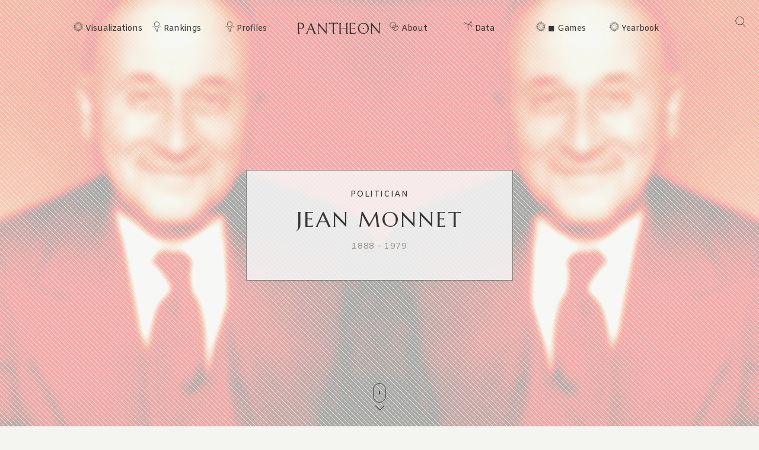

--- FILE ---
content_type: text/html; charset=utf-8
request_url: https://pantheon.world/profile/person/Jean_Monnet
body_size: 24560
content:
<!DOCTYPE html><html lang="en"><head><meta charSet="utf-8"/><meta name="viewport" content="width=device-width, initial-scale=1"/><link rel="stylesheet" href="/_next/static/css/f5704c2d4f150c6c.css" data-precedence="next"/><link rel="stylesheet" href="/_next/static/css/7a47cc5bcc30ebcd.css" data-precedence="next"/><link rel="stylesheet" href="/_next/static/css/85c6442aca86678f.css" data-precedence="next"/><link rel="stylesheet" href="/_next/static/css/aedc32bfa2de8ea8.css" data-precedence="next"/><link rel="stylesheet" href="/_next/static/css/405757c7a9e3a9db.css" data-precedence="next"/><link rel="stylesheet" href="/_next/static/css/77d1c8b147c2d33b.css" data-precedence="next"/><link rel="stylesheet" href="/_next/static/css/54da96abdd67e280.css" data-precedence="next"/><link rel="preload" as="script" fetchPriority="low" href="/_next/static/chunks/webpack-d0d8adea183d976e.js"/><script src="/_next/static/chunks/fd9d1056-11dd12c8896cfb93.js" async=""></script><script src="/_next/static/chunks/2117-2a02e6a363944a75.js" async=""></script><script src="/_next/static/chunks/main-app-c1133d4a337cb325.js" async=""></script><script src="/_next/static/chunks/2972-03350a25f21a421e.js" async=""></script><script src="/_next/static/chunks/7821-7645d96fbc674486.js" async=""></script><script src="/_next/static/chunks/3145-82eab3942afeec0c.js" async=""></script><script src="/_next/static/chunks/7516-59ab0dcee02972f5.js" async=""></script><script src="/_next/static/chunks/3464-e86ffd7293f6f71e.js" async=""></script><script src="/_next/static/chunks/5454-36829d00bf2eddd5.js" async=""></script><script src="/_next/static/chunks/5783-8854d5844696fab0.js" async=""></script><script src="/_next/static/chunks/8667-8fdb02ff2aceb653.js" async=""></script><script src="/_next/static/chunks/1323-cbba7870c1642ed4.js" async=""></script><script src="/_next/static/chunks/app/%5Blocale%5D/layout-fa96ccb722b7b2de.js" async=""></script><script src="/_next/static/chunks/app/not-found-9239d79ab58aa28f.js" async=""></script><script src="/_next/static/chunks/3051-8f7a77f2ebc0ab1a.js" async=""></script><script src="/_next/static/chunks/9864-65a45bf801e6f2a6.js" async=""></script><script src="/_next/static/chunks/6658-4999c8a7074d5b07.js" async=""></script><script src="/_next/static/chunks/3079-4f2f5c3278eb9205.js" async=""></script><script src="/_next/static/chunks/3505-6f646d456b86a9aa.js" async=""></script><script src="/_next/static/chunks/2743-f52299806121e838.js" async=""></script><script src="/_next/static/chunks/7128-974f4f1b2de83cee.js" async=""></script><script src="/_next/static/chunks/app/%5Blocale%5D/profile/person/%5Bid%5D/page-ff05e7e95823097a.js" async=""></script><link rel="preload" href="https://www.googletagmanager.com/gtag/js?id=G-56HH4RQ1J2" as="script"/><link rel="preload" href="https://pagead2.googlesyndication.com/pagead/js/adsbygoogle.js?client=ca-pub-1706971377772539" as="script" crossorigin=""/><link data-rh="true" rel="icon" href="/images/favicon.ico" type="image/x-icon"/><title>Jean Monnet Biography | Pantheon</title><meta property="og:title" content="Jean Monnet Biography | Pantheon"/><meta property="og:image" content="https://pantheon.world/api/screenshot/person?id=336275"/><meta name="twitter:card" content="summary_large_image"/><meta name="twitter:title" content="Jean Monnet Biography | Pantheon"/><meta name="twitter:image" content="https://pantheon.world/api/screenshot/person?id=336275"/><link href="https://fonts.googleapis.com/css2?family=Marcellus&amp;display=swap" rel="stylesheet"/><link href="https://fonts.googleapis.com/css2?family=Amiko&amp;display=swap" rel="stylesheet"/><script src="/_next/static/chunks/polyfills-42372ed130431b0a.js" noModule=""></script></head><body><style>#nprogress{pointer-events:none}#nprogress .bar{background:#363636;position:fixed;z-index:1600;top: 0;left:0;width:100%;height:3px}#nprogress .peg{display:block;position:absolute;right:0;width:100px;height:100%;box-shadow:0 0 10px #363636,0 0 5px #363636;opacity:1;-webkit-transform:rotate(3deg) translate(0px,-4px);-ms-transform:rotate(3deg) translate(0px,-4px);transform:rotate(3deg) translate(0px,-4px)}#nprogress .spinner{display:block;position:fixed;z-index:1600;top: 15px;right:15px}#nprogress .spinner-icon{width:18px;height:18px;box-sizing:border-box;border:2px solid transparent;border-top-color:#363636;border-left-color:#363636;border-radius:50%;-webkit-animation:nprogress-spinner 400ms linear infinite;animation:nprogress-spinner 400ms linear infinite}.nprogress-custom-parent{overflow:hidden;position:relative}.nprogress-custom-parent #nprogress .bar,.nprogress-custom-parent #nprogress .spinner{position:absolute}@-webkit-keyframes nprogress-spinner{0%{-webkit-transform:rotate(0deg)}100%{-webkit-transform:rotate(360deg)}}@keyframes nprogress-spinner{0%{transform:rotate(0deg)}100%{transform:rotate(360deg)}}</style><nav><div id="navigation" class="globalNav navigation" role="navigation"><ul class="items"><li class="nav-btn"><span><img alt="navigation hamburger menu" loading="lazy" width="18" height="12" decoding="async" data-nimg="1" style="color:transparent" src="/images/icons/icon-nav.svg"/></span></li><li class="item"><a href="/explore/viz" class="item-link explore-link">Visualizations</a></li><li class="item"><a href="/explore/rankings?show=people" class="item-link profiles-link dd">Rankings</a><ul class="sub-items"><li><a href="/explore/rankings?show=people" class="item-link">People</a></li><li><a href="/explore/rankings?show=places" class="item-link">Places</a></li><li><a href="/explore/rankings?show=occupations" class="item-link">Occupations</a></li></ul></li><li class="item"><a href="/profile/person" class="item-link profiles-link dd">Profiles</a><ul class="sub-items"><li><a href="/profile/person" class="item-link">People</a></li><li><a href="/profile/place" class="item-link">Places</a></li><li><a href="/profile/country" class="item-link">Countries</a></li><li><a href="/profile/occupation" class="item-link">Occupations</a></li><li><a href="/profile/select-occupation-country" class="item-link">Occupation / Country</a></li><li><a href="/profile/era" class="item-link">Eras</a></li><li><a href="/profile/deaths/2025" class="item-link">Deaths</a></li></ul></li><li class="item home-link"><a href="/" class="home"><img alt="Pantheon" loading="lazy" width="140" height="20" decoding="async" data-nimg="1" class="logo" style="color:transparent" src="/images/logos/logo_pantheon.svg"/></a></li><li class="item"><a class="item-link about-link" href="/data/faq">About</a></li><li class="item"><a class="item-link data-link dd" href="/data/permissions">Data</a><ul class="sub-items"><li><a class="item-link" href="/data/permissions">Permissions</a></li><li><a class="item-link" href="/data/datasets">Download</a></li><li><a class="item-link" href="/data/api">API</a></li></ul></li><li class="item"><a class="item-link explore-link dd" href="/game/yearbook">◼ Games</a><ul class="sub-items"><li><a class="item-link" href="/game/yearbook">Yearbook</a></li><li><a class="item-link" href="/game/birthle">◼ Birthle</a></li><li><a class="item-link" href="/game/trivia">◼ Trivia</a></li><li><a href="https://trivia.rocks/" target="_blank" rel="noopener noreferrer" class="item-link">TuneTrivia <span class="new-badge">new!</span></a></li></ul></li><li class="item"><a class="item-link explore-link" href="/game/yearbook">Yearbook</a></li><li class="search-btn"><button><img alt="Search" loading="lazy" width="18" height="18" decoding="async" data-nimg="1" style="color:transparent" src="/images/icons/icon-search.svg"/></button></li></ul></div></nav><main><div class="person"><header class="hero"><div class="bg-container"><div class="bg-img-mask person" style="background-color:#B12D11"><div class="bg-img bg-img-l" style="background-color:#B12D11;background-image:url(&#x27;https://static.pantheon.world/profile/people/336275.jpg&#x27;)"></div><div class="bg-img bg-img-r" style="background-color:#B12D11;background-image:url(&#x27;https://static.pantheon.world/profile/people/336275.jpg&#x27;)"></div></div></div><div class="info"><h2 class="profile-type">POLITICIAN</h2><h1 class="profile-name">Jean Monnet</h1><p class="date-subtitle">1888<!-- --> -<!-- --> <!-- -->1979</p></div><div class="mouse"><span class="mouse-scroll"></span></div></header><div class="about-section"><nav class="profile-nav"><ol class="profile-nav-list"><li class="profile-nav-item"><a href="#metrics" class="profile-nav-link metrics"><span class="profile-nav-link-roman-numeral"></span><span class="profile-nav-link-title">Memorability Metrics</span><span class="jump-to-text" aria-hidden="true"> <!-- -->»</span></a></li><li class="profile-nav-item"><a href="#page-views-by-lang" class="profile-nav-link page-views-by-lang"><span class="profile-nav-link-roman-numeral"></span><span class="profile-nav-link-title">Page views of Jean Monnet by language</span><span class="jump-to-text" aria-hidden="true"> <!-- -->»</span></a></li><li class="profile-nav-item"><a href="#occupation_peers" class="profile-nav-link occupation_peers"><span class="profile-nav-link-roman-numeral"></span><span class="profile-nav-link-title">Among POLITICIANS</span><span class="jump-to-text" aria-hidden="true"> <!-- -->»</span></a></li><li class="profile-nav-item"><a href="#year_peers" class="profile-nav-link year_peers"><span class="profile-nav-link-roman-numeral"></span><span class="profile-nav-link-title">Contemporaries</span><span class="jump-to-text" aria-hidden="true"> <!-- -->»</span></a></li><li class="profile-nav-item"><a href="#country_peers" class="profile-nav-link country_peers"><span class="profile-nav-link-roman-numeral"></span><span class="profile-nav-link-title">In France</span><span class="jump-to-text" aria-hidden="true"> <!-- -->»</span></a></li><li class="profile-nav-item"><a href="#country_occupation_peers" class="profile-nav-link country_occupation_peers"><span class="profile-nav-link-roman-numeral"></span><span class="profile-nav-link-title">Among POLITICIANS In France</span><span class="jump-to-text" aria-hidden="true"> <!-- -->»</span></a></li></ol></nav><section class="intro-section person"><div class="intro-deco"><div class="deco-lines"><span class="deco-line" style="background-color:#B12D11"></span><span class="deco-line" style="background-color:#B12D11"></span><span class="deco-line" style="background-color:#B12D11"></span><span class="deco-line" style="background-color:#B12D11"></span><span class="deco-line" style="background-color:#B12D11"></span><span class="deco-line" style="background-color:#B12D11"></span><span class="deco-line" style="background-color:#B12D11"></span><span class="deco-line" style="background-color:#B12D11"></span><span class="deco-line" style="background-color:#B12D11"></span><span class="deco-line" style="background-color:#B12D11"></span><span class="deco-line" style="background-color:#B12D11"></span><span class="deco-line" style="background-color:#B12D11"></span><span class="deco-line" style="background-color:#B12D11"></span><span class="deco-line" style="background-color:#B12D11"></span></div></div><div class="intro-content"><div class="image"><img src="https://static.pantheon.world/profile/people/336275.jpg" class="undefined" alt="Photo of Jean Monnet" data-fallback=https://static.pantheon.world/icons/icon-person.svg onerror="this.onerror=null;this.src=this.dataset.fallback;" /></div><div class="intro-text"><h3><img alt="Icon of person" loading="lazy" width="24" height="24" decoding="async" data-nimg="1" style="color:transparent" src="/images/ui/profile-w.svg"/> <!-- -->Jean Monnet</h3><p>Jean Omer Marie Gabriel Monnet (French: [ʒɑ̃ mɔnɛ]; 9 November 1888 – 16 March 1979) was a French civil servant, entrepreneur, diplomat, financier, and administrator. An influential supporter of European unity, he is considered one of the founding fathers of the European Union.
Jean Monnet has been called &quot;The Father of Europe&quot; by those who see his innovative and pioneering efforts in the 1950s as the key to establishing the European Coal and Steel Community, the predecessor of today&#x27;s European Union. Although Monnet was never elected to public office, he worked behind the scenes of American and European governments as a well-connected &quot;pragmatic internationalist&quot;.<!-- --> <a href="https://en.wikipedia.org/wiki/Jean_Monnet" target="_blank" rel="noopener noreferrer">Read more on Wikipedia</a></p><p>His<!-- --> <!-- -->biography is available in <!-- --> different languages on Wikipedia<!-- -->.<!-- --> <!-- -->Jean Monnet<!-- --> is the<!-- --> <!-- -->1,390th<!-- --> <!-- -->most popular<!-- --> <a href="/profile/occupation/politician">politician</a> (down from 1,201st in 2019)<span>, the<!-- --> <!-- -->463rd<!-- --> <!-- -->most popular biography from<!-- --> <a href="/profile/place/france">France</a></span> (down from 434th in 2019)<span> <!-- -->and the<!-- --> <!-- -->114th<!-- --> <!-- -->most popular<!-- --> <a href="/profile/occupation/politician/country/france">French<!-- --> <!-- -->Politician</a>.</span></p><p>Jean Monnet was a French diplomat who is most famous for being the father of the European Union.</p></div></div></section></div><section class="profile-section"><div class="section-head"><div class="section-title"><h4 id="metrics">Memorability Metrics</h4></div></div><div class="section-body"><div>Loading...</div></div></section><section class="profile-section"><div class="section-head"><div class="section-title"><h4 id="page-views-by-lang">Page views of Jean Monnet by language</h4></div></div><div class="section-body"><div>Loading...</div></div></section><section class="profile-section"><div class="section-head"><div class="section-title"><h4 id="occupation_peers">Among POLITICIANS</h4></div></div><div class="section-body"><div><p>Among <!-- -->politicians<!-- -->,<!-- --> <!-- -->Jean Monnet<!-- --> ranks<!-- --> <strong>1,390</strong> out of<!-- --> <!-- -->19,576<!-- -->. <span>Before<!-- --> <!-- -->him<!-- --> are<!-- --> <span><span><a target="_self" href="/profile/person/Ibrahim_Pasha_of_Egypt">Ibrahim Pasha of Egypt</a>, </span><span><a target="_self" href="/profile/person/Queen_Seondeok_of_Silla">Queen Seondeok of Silla</a>, </span><span><a target="_self" href="/profile/person/Francis_I_of_the_Two_Sicilies">Francis I of the Two Sicilies</a>, </span><span><a target="_self" href="/profile/person/Christian_V_of_Denmark">Christian V of Denmark</a>, </span><span><a target="_self" href="/profile/person/Michael_VII_Doukas">Michael VII Doukas</a>, </span><span> and <a target="_self" href="/profile/person/James_Scott,_1st_Duke_of_Monmouth">James Scott, 1st Duke of Monmouth</a></span></span>.<!-- --> </span><span>After <!-- -->him<!-- --> <!-- -->are<!-- --> <span><span><a target="_self" href="/profile/person/Charles_Taylor_(Liberian_politician)">Charles Taylor</a>, </span><span><a target="_self" href="/profile/person/Rayhana_bint_Zayd">Rayhana bint Zayd</a>, </span><span><a target="_self" href="/profile/person/Millard_Fillmore">Millard Fillmore</a>, </span><span><a target="_self" href="/profile/person/Charles_Edward,_Duke_of_Saxe-Coburg_and_Gotha">Charles Edward, Duke of Saxe-Coburg and Gotha</a>, </span><span><a target="_self" href="/profile/person/Lorenzo_de&#x27;_Medici,_Duke_of_Urbino">Lorenzo de&#x27; Medici, Duke of Urbino</a>, </span><span> and <a target="_self" href="/profile/person/Gaius_Marcius_Coriolanus">Gaius Marcius Coriolanus</a></span></span>.</span></p><div class="rank-title"><h3>Most Popular <!-- -->Politicians<!-- --> in Wikipedia</h3><a href="/explore/rankings?show=people&amp;occupation=POLITICIAN">Go to all Rankings</a></div><div class="rank-carousel"><a class="arrow back" href="#"><img alt="Load previous" loading="lazy" width="8" height="12" decoding="async" data-nimg="1" class="back" style="color:transparent" src="/images/ui/tri-left-b.svg"/></a><ul class="rank-list"><li><div class="rank-photo"><a href="/profile/person/Ibrahim_Pasha_of_Egypt"><div class="image"><img src="https://static.pantheon.world/profile/people/279898.jpg" class="undefined" alt="Photo of Ibrahim Pasha of Egypt" data-fallback=https://static.pantheon.world/icons/icon-person.svg onerror="this.onerror=null;this.src=this.dataset.fallback;" /></div></a></div><h2><a href="/profile/person/Ibrahim_Pasha_of_Egypt">Ibrahim Pasha of Egypt</a></h2><p class="rank-year">1789<!-- --> -<!-- --> <!-- -->1848</p><p class="rank-year"><strong>HPI:</strong> <!-- -->74.26</p><p class="rank-year"><strong>Rank:</strong> <!-- -->1,384</p></li><li><div class="rank-photo"><a href="/profile/person/Queen_Seondeok_of_Silla"><div class="image"><img src="https://static.pantheon.world/profile/people/426023.jpg" class="undefined" alt="Photo of Queen Seondeok of Silla" data-fallback=https://static.pantheon.world/icons/icon-person.svg onerror="this.onerror=null;this.src=this.dataset.fallback;" /></div></a></div><h2><a href="/profile/person/Queen_Seondeok_of_Silla">Queen Seondeok of Silla</a></h2><p class="rank-year">603<!-- --> -<!-- --> <!-- -->647</p><p class="rank-year"><strong>HPI:</strong> <!-- -->74.26</p><p class="rank-year"><strong>Rank:</strong> <!-- -->1,385</p></li><li><div class="rank-photo"><a href="/profile/person/Francis_I_of_the_Two_Sicilies"><div class="image"><img src="https://static.pantheon.world/profile/people/386678.jpg" class="undefined" alt="Photo of Francis I of the Two Sicilies" data-fallback=https://static.pantheon.world/icons/icon-person.svg onerror="this.onerror=null;this.src=this.dataset.fallback;" /></div></a></div><h2><a href="/profile/person/Francis_I_of_the_Two_Sicilies">Francis I of the Two Sicilies</a></h2><p class="rank-year">1777<!-- --> -<!-- --> <!-- -->1830</p><p class="rank-year"><strong>HPI:</strong> <!-- -->74.25</p><p class="rank-year"><strong>Rank:</strong> <!-- -->1,386</p></li><li><div class="rank-photo"><a href="/profile/person/Christian_V_of_Denmark"><div class="image"><img src="https://static.pantheon.world/profile/people/150883.jpg" class="undefined" alt="Photo of Christian V of Denmark" data-fallback=https://static.pantheon.world/icons/icon-person.svg onerror="this.onerror=null;this.src=this.dataset.fallback;" /></div></a></div><h2><a href="/profile/person/Christian_V_of_Denmark">Christian V of Denmark</a></h2><p class="rank-year">1646<!-- --> -<!-- --> <!-- -->1699</p><p class="rank-year"><strong>HPI:</strong> <!-- -->74.25</p><p class="rank-year"><strong>Rank:</strong> <!-- -->1,387</p></li><li><div class="rank-photo"><a href="/profile/person/Michael_VII_Doukas"><div class="image"><img src="https://static.pantheon.world/profile/people/74386.jpg" class="undefined" alt="Photo of Michael VII Doukas" data-fallback=https://static.pantheon.world/icons/icon-person.svg onerror="this.onerror=null;this.src=this.dataset.fallback;" /></div></a></div><h2><a href="/profile/person/Michael_VII_Doukas">Michael VII Doukas</a></h2><p class="rank-year">1050<!-- --> -<!-- --> <!-- -->1090</p><p class="rank-year"><strong>HPI:</strong> <!-- -->74.25</p><p class="rank-year"><strong>Rank:</strong> <!-- -->1,388</p></li><li><div class="rank-photo"><a href="/profile/person/James_Scott,_1st_Duke_of_Monmouth"><div class="image"><img src="https://static.pantheon.world/profile/people/165554.jpg" class="undefined" alt="Photo of James Scott, 1st Duke of Monmouth" data-fallback=https://static.pantheon.world/icons/icon-person.svg onerror="this.onerror=null;this.src=this.dataset.fallback;" /></div></a></div><h2><a href="/profile/person/James_Scott,_1st_Duke_of_Monmouth">James Scott, 1st Duke of Monmouth</a></h2><p class="rank-year">1649<!-- --> -<!-- --> <!-- -->1685</p><p class="rank-year"><strong>HPI:</strong> <!-- -->74.25</p><p class="rank-year"><strong>Rank:</strong> <!-- -->1,389</p></li><li class="rank-me"><div class="rank-photo"><a href="/profile/person/Jean_Monnet"><div class="image"><img src="https://static.pantheon.world/profile/people/336275.jpg" class="undefined" alt="Photo of Jean Monnet" data-fallback=https://static.pantheon.world/icons/icon-person.svg onerror="this.onerror=null;this.src=this.dataset.fallback;" /></div></a></div><h2><a href="/profile/person/Jean_Monnet">Jean Monnet</a></h2><p class="rank-year">1888<!-- --> -<!-- --> <!-- -->1979</p><p class="rank-year"><strong>HPI:</strong> <!-- -->74.25</p><p class="rank-year"><strong>Rank:</strong> <!-- -->1,390</p></li><li><div class="rank-photo"><a href="/profile/person/Charles_Taylor_(Liberian_politician)"><div class="image"><img src="https://static.pantheon.world/profile/people/241458.jpg" class="undefined" alt="Photo of Charles Taylor" data-fallback=https://static.pantheon.world/icons/icon-person.svg onerror="this.onerror=null;this.src=this.dataset.fallback;" /></div></a></div><h2><a href="/profile/person/Charles_Taylor_(Liberian_politician)">Charles Taylor</a></h2><p class="rank-year">1948<!-- --> -<!-- --> <!-- -->Present</p><p class="rank-year"><strong>HPI:</strong> <!-- -->74.24</p><p class="rank-year"><strong>Rank:</strong> <!-- -->1,391</p></li><li><div class="rank-photo"><a href="/profile/person/Rayhana_bint_Zayd"><div class="image"><img src="https://static.pantheon.world/profile/people/8338585.jpg" class="undefined" alt="Photo of Rayhana bint Zayd" data-fallback=https://static.pantheon.world/icons/icon-person.svg onerror="this.onerror=null;this.src=this.dataset.fallback;" /></div></a></div><h2><a href="/profile/person/Rayhana_bint_Zayd">Rayhana bint Zayd</a></h2><p class="rank-year">600<!-- --> -<!-- --> <!-- -->631</p><p class="rank-year"><strong>HPI:</strong> <!-- -->74.24</p><p class="rank-year"><strong>Rank:</strong> <!-- -->1,392</p></li><li><div class="rank-photo"><a href="/profile/person/Millard_Fillmore"><div class="image"><img src="https://static.pantheon.world/profile/people/19729548.jpg" class="undefined" alt="Photo of Millard Fillmore" data-fallback=https://static.pantheon.world/icons/icon-person.svg onerror="this.onerror=null;this.src=this.dataset.fallback;" /></div></a></div><h2><a href="/profile/person/Millard_Fillmore">Millard Fillmore</a></h2><p class="rank-year">1800<!-- --> -<!-- --> <!-- -->1874</p><p class="rank-year"><strong>HPI:</strong> <!-- -->74.24</p><p class="rank-year"><strong>Rank:</strong> <!-- -->1,393</p></li><li><div class="rank-photo"><a href="/profile/person/Charles_Edward,_Duke_of_Saxe-Coburg_and_Gotha"><div class="image"><img src="https://static.pantheon.world/profile/people/433228.jpg" class="undefined" alt="Photo of Charles Edward, Duke of Saxe-Coburg and Gotha" data-fallback=https://static.pantheon.world/icons/icon-person.svg onerror="this.onerror=null;this.src=this.dataset.fallback;" /></div></a></div><h2><a href="/profile/person/Charles_Edward,_Duke_of_Saxe-Coburg_and_Gotha">Charles Edward, Duke of Saxe-Coburg and Gotha</a></h2><p class="rank-year">1884<!-- --> -<!-- --> <!-- -->1954</p><p class="rank-year"><strong>HPI:</strong> <!-- -->74.24</p><p class="rank-year"><strong>Rank:</strong> <!-- -->1,394</p></li><li><div class="rank-photo"><a href="/profile/person/Lorenzo_de&#x27;_Medici,_Duke_of_Urbino"><div class="image"><img src="https://static.pantheon.world/profile/people/296708.jpg" class="undefined" alt="Photo of Lorenzo de' Medici, Duke of Urbino" data-fallback=https://static.pantheon.world/icons/icon-person.svg onerror="this.onerror=null;this.src=this.dataset.fallback;" /></div></a></div><h2><a href="/profile/person/Lorenzo_de&#x27;_Medici,_Duke_of_Urbino">Lorenzo de&#x27; Medici, Duke of Urbino</a></h2><p class="rank-year">1492<!-- --> -<!-- --> <!-- -->1519</p><p class="rank-year"><strong>HPI:</strong> <!-- -->74.24</p><p class="rank-year"><strong>Rank:</strong> <!-- -->1,395</p></li><li><div class="rank-photo"><a href="/profile/person/Gaius_Marcius_Coriolanus"><div class="image"><img src="https://static.pantheon.world/profile/people/58810.jpg" class="undefined" alt="Photo of Gaius Marcius Coriolanus" data-fallback=https://static.pantheon.world/icons/icon-person.svg onerror="this.onerror=null;this.src=this.dataset.fallback;" /></div></a></div><h2><a href="/profile/person/Gaius_Marcius_Coriolanus">Gaius Marcius Coriolanus</a></h2><p class="rank-year">600 BC<!-- --> -<!-- --> <!-- -->500 BC</p><p class="rank-year"><strong>HPI:</strong> <!-- -->74.23</p><p class="rank-year"><strong>Rank:</strong> <!-- -->1,396</p></li></ul><a class="arrow forward" href="#"><img alt="Load previous" loading="lazy" width="8" height="12" decoding="async" data-nimg="1" class="forward" style="color:transparent" src="/images/ui/tri-right-b.svg"/></a></div></div></div></section><section class="profile-section" style="text-align:center"><ins class="adsbygoogle" style="display:block;width:100%;max-width:792px;height:120px;margin:0 0 40px" data-ad-client="ca-pub-1706971377772539" data-ad-slot="4694641051" data-ad-format="auto" data-full-width-responsive="true"></ins></section><section class="profile-section"><div class="section-head"><div class="section-title"><h4 id="year_peers">Contemporaries</h4></div></div><div class="section-body"><div><p>Among people born in <!-- -->1888<!-- -->,<!-- --> <!-- -->Jean Monnet<!-- --> ranks<!-- --> <strong>20</strong>. <span>Before<!-- --> <!-- -->him<!-- --> <!-- -->are<!-- --> <span><span><a target="_self" href="/profile/person/Nestor_Makhno">Nestor Makhno</a>, </span><span><a target="_self" href="/profile/person/John_Logie_Baird">John Logie Baird</a>, </span><span><a target="_self" href="/profile/person/Giorgio_de_Chirico">Giorgio de Chirico</a>, </span><span><a target="_self" href="/profile/person/Abul_Kalam_Azad">Abul Kalam Azad</a>, </span><span><a target="_self" href="/profile/person/Carl_Schmitt">Carl Schmitt</a>, </span><span> and <a target="_self" href="/profile/person/C._V._Raman">C. V. Raman</a></span></span>.<!-- --> </span><span>After <!-- -->him<!-- --> <!-- -->are<!-- --> <span><span><a target="_self" href="/profile/person/Frits_Zernike">Frits Zernike</a>, </span><span><a target="_self" href="/profile/person/Raymond_Chandler">Raymond Chandler</a>, </span><span><a target="_self" href="/profile/person/Eugene_O&#x27;Neill">Eugene O&#x27;Neill</a>, </span><span><a target="_self" href="/profile/person/Selman_Waksman">Selman Waksman</a>, </span><span><a target="_self" href="/profile/person/Friedrich_Fromm">Friedrich Fromm</a>, </span><span> and <a target="_self" href="/profile/person/Inge_Lehmann">Inge Lehmann</a></span></span>.</span><span> Among people deceased in <!-- -->1979<!-- -->, <!-- -->Jean Monnet<!-- --> ranks <strong>12</strong>. </span><span>Before<!-- --> <!-- -->him<!-- --> <!-- -->are<!-- --> <span><span><a target="_self" href="/profile/person/John_Wayne">John Wayne</a>, </span><span><a target="_self" href="/profile/person/Ernst_Chain">Ernst Chain</a>, </span><span><a target="_self" href="/profile/person/Nino_Rota">Nino Rota</a>, </span><span><a target="_self" href="/profile/person/Dennis_Gabor">Dennis Gabor</a>, </span><span><a target="_self" href="/profile/person/Herbert_Marcuse">Herbert Marcuse</a>, </span><span> and <a target="_self" href="/profile/person/Jean_Renoir">Jean Renoir</a></span></span>.<!-- --> </span><span>After<!-- --> <!-- -->him<!-- --> <!-- -->are<!-- --> <span><span><a target="_self" href="/profile/person/Sándor_Kocsis">Sándor Kocsis</a>, </span><span><a target="_self" href="/profile/person/Talcott_Parsons">Talcott Parsons</a>, </span><span><a target="_self" href="/profile/person/Nadia_Boulanger">Nadia Boulanger</a>, </span><span><a target="_self" href="/profile/person/Mika_Waltari">Mika Waltari</a>, </span><span><a target="_self" href="/profile/person/Shin&#x27;ichirō_Tomonaga">Shin&#x27;ichirō Tomonaga</a>, </span><span> and <a target="_self" href="/profile/person/Hafizullah_Amin">Hafizullah Amin</a></span></span>.</span></p><div class="rank-title"><h3>Others Born in <!-- -->1888</h3><a href="/explore/rankings?viz=treemap&amp;show=people&amp;years=1888,1888&amp;yearType=birthyear">Go to all Rankings</a></div><div class="rank-carousel"><a class="arrow back" href="#"><img alt="Load previous" loading="lazy" width="8" height="12" decoding="async" data-nimg="1" class="back" style="color:transparent" src="/images/ui/tri-left-b.svg"/></a><ul class="rank-list"><li><div class="rank-photo"><a href="/profile/person/Nestor_Makhno"><div class="image"><img src="https://static.pantheon.world/profile/people/306428.jpg" class="undefined" alt="Photo of Nestor Makhno" data-fallback=https://static.pantheon.world/icons/icon-person.svg onerror="this.onerror=null;this.src=this.dataset.fallback;" /></div></a></div><h2><a href="/profile/person/Nestor_Makhno">Nestor Makhno</a></h2><p>MILITARY PERSONNEL</p><p class="rank-year">1888<!-- --> -<!-- --> <!-- -->1934</p><p class="rank-year"><strong>HPI:</strong> <!-- -->75.47</p><p class="rank-year"><strong>Rank:</strong> <!-- -->14</p></li><li><div class="rank-photo"><a href="/profile/person/John_Logie_Baird"><div class="image"><img src="https://static.pantheon.world/profile/people/39570.jpg" class="undefined" alt="Photo of John Logie Baird" data-fallback=https://static.pantheon.world/icons/icon-person.svg onerror="this.onerror=null;this.src=this.dataset.fallback;" /></div></a></div><h2><a href="/profile/person/John_Logie_Baird">John Logie Baird</a></h2><p>INVENTOR</p><p class="rank-year">1888<!-- --> -<!-- --> <!-- -->1946</p><p class="rank-year"><strong>HPI:</strong> <!-- -->75.44</p><p class="rank-year"><strong>Rank:</strong> <!-- -->15</p></li><li><div class="rank-photo"><a href="/profile/person/Giorgio_de_Chirico"><div class="image"><img src="https://static.pantheon.world/profile/people/241610.jpg" class="undefined" alt="Photo of Giorgio de Chirico" data-fallback=https://static.pantheon.world/icons/icon-person.svg onerror="this.onerror=null;this.src=this.dataset.fallback;" /></div></a></div><h2><a href="/profile/person/Giorgio_de_Chirico">Giorgio de Chirico</a></h2><p>PAINTER</p><p class="rank-year">1888<!-- --> -<!-- --> <!-- -->1978</p><p class="rank-year"><strong>HPI:</strong> <!-- -->75.23</p><p class="rank-year"><strong>Rank:</strong> <!-- -->16</p></li><li><div class="rank-photo"><a href="/profile/person/Abul_Kalam_Azad"><div class="image"><img src="https://static.pantheon.world/profile/people/676919.jpg" class="undefined" alt="Photo of Abul Kalam Azad" data-fallback=https://static.pantheon.world/icons/icon-person.svg onerror="this.onerror=null;this.src=this.dataset.fallback;" /></div></a></div><h2><a href="/profile/person/Abul_Kalam_Azad">Abul Kalam Azad</a></h2><p>POLITICIAN</p><p class="rank-year">1888<!-- --> -<!-- --> <!-- -->1958</p><p class="rank-year"><strong>HPI:</strong> <!-- -->75.21</p><p class="rank-year"><strong>Rank:</strong> <!-- -->17</p></li><li><div class="rank-photo"><a href="/profile/person/Carl_Schmitt"><div class="image"><img src="https://static.pantheon.world/profile/people/407082.jpg" class="undefined" alt="Photo of Carl Schmitt" data-fallback=https://static.pantheon.world/icons/icon-person.svg onerror="this.onerror=null;this.src=this.dataset.fallback;" /></div></a></div><h2><a href="/profile/person/Carl_Schmitt">Carl Schmitt</a></h2><p>PHILOSOPHER</p><p class="rank-year">1888<!-- --> -<!-- --> <!-- -->1985</p><p class="rank-year"><strong>HPI:</strong> <!-- -->74.91</p><p class="rank-year"><strong>Rank:</strong> <!-- -->18</p></li><li><div class="rank-photo"><a href="/profile/person/C._V._Raman"><div class="image"><img src="https://static.pantheon.world/profile/people/276727.jpg" class="undefined" alt="Photo of C. V. Raman" data-fallback=https://static.pantheon.world/icons/icon-person.svg onerror="this.onerror=null;this.src=this.dataset.fallback;" /></div></a></div><h2><a href="/profile/person/C._V._Raman">C. V. Raman</a></h2><p>PHYSICIST</p><p class="rank-year">1888<!-- --> -<!-- --> <!-- -->1970</p><p class="rank-year"><strong>HPI:</strong> <!-- -->74.29</p><p class="rank-year"><strong>Rank:</strong> <!-- -->19</p></li><li class="rank-me"><div class="rank-photo"><a href="/profile/person/Jean_Monnet"><div class="image"><img src="https://static.pantheon.world/profile/people/336275.jpg" class="undefined" alt="Photo of Jean Monnet" data-fallback=https://static.pantheon.world/icons/icon-person.svg onerror="this.onerror=null;this.src=this.dataset.fallback;" /></div></a></div><h2><a href="/profile/person/Jean_Monnet">Jean Monnet</a></h2><p>POLITICIAN</p><p class="rank-year">1888<!-- --> -<!-- --> <!-- -->1979</p><p class="rank-year"><strong>HPI:</strong> <!-- -->74.25</p><p class="rank-year"><strong>Rank:</strong> <!-- -->20</p></li><li><div class="rank-photo"><a href="/profile/person/Frits_Zernike"><div class="image"><img src="https://static.pantheon.world/profile/people/244666.jpg" class="undefined" alt="Photo of Frits Zernike" data-fallback=https://static.pantheon.world/icons/icon-person.svg onerror="this.onerror=null;this.src=this.dataset.fallback;" /></div></a></div><h2><a href="/profile/person/Frits_Zernike">Frits Zernike</a></h2><p>PHYSICIST</p><p class="rank-year">1888<!-- --> -<!-- --> <!-- -->1966</p><p class="rank-year"><strong>HPI:</strong> <!-- -->73.57</p><p class="rank-year"><strong>Rank:</strong> <!-- -->21</p></li><li><div class="rank-photo"><a href="/profile/person/Raymond_Chandler"><div class="image"><img src="https://static.pantheon.world/profile/people/25663.jpg" class="undefined" alt="Photo of Raymond Chandler" data-fallback=https://static.pantheon.world/icons/icon-person.svg onerror="this.onerror=null;this.src=this.dataset.fallback;" /></div></a></div><h2><a href="/profile/person/Raymond_Chandler">Raymond Chandler</a></h2><p>WRITER</p><p class="rank-year">1888<!-- --> -<!-- --> <!-- -->1959</p><p class="rank-year"><strong>HPI:</strong> <!-- -->73.39</p><p class="rank-year"><strong>Rank:</strong> <!-- -->22</p></li><li><div class="rank-photo"><a href="/profile/person/Eugene_O&#x27;Neill"><div class="image"><img src="https://static.pantheon.world/profile/people/67018.jpg" class="undefined" alt="Photo of Eugene O'Neill" data-fallback=https://static.pantheon.world/icons/icon-person.svg onerror="this.onerror=null;this.src=this.dataset.fallback;" /></div></a></div><h2><a href="/profile/person/Eugene_O&#x27;Neill">Eugene O&#x27;Neill</a></h2><p>WRITER</p><p class="rank-year">1888<!-- --> -<!-- --> <!-- -->1953</p><p class="rank-year"><strong>HPI:</strong> <!-- -->73.26</p><p class="rank-year"><strong>Rank:</strong> <!-- -->23</p></li><li><div class="rank-photo"><a href="/profile/person/Selman_Waksman"><div class="image"><img src="https://static.pantheon.world/profile/people/718096.jpg" class="undefined" alt="Photo of Selman Waksman" data-fallback=https://static.pantheon.world/icons/icon-person.svg onerror="this.onerror=null;this.src=this.dataset.fallback;" /></div></a></div><h2><a href="/profile/person/Selman_Waksman">Selman Waksman</a></h2><p>PHYSICIAN</p><p class="rank-year">1888<!-- --> -<!-- --> <!-- -->1973</p><p class="rank-year"><strong>HPI:</strong> <!-- -->72.94</p><p class="rank-year"><strong>Rank:</strong> <!-- -->24</p></li><li><div class="rank-photo"><a href="/profile/person/Friedrich_Fromm"><div class="image"><img src="https://static.pantheon.world/profile/people/2008087.jpg" class="undefined" alt="Photo of Friedrich Fromm" data-fallback=https://static.pantheon.world/icons/icon-person.svg onerror="this.onerror=null;this.src=this.dataset.fallback;" /></div></a></div><h2><a href="/profile/person/Friedrich_Fromm">Friedrich Fromm</a></h2><p>POLITICIAN</p><p class="rank-year">1888<!-- --> -<!-- --> <!-- -->1945</p><p class="rank-year"><strong>HPI:</strong> <!-- -->72.62</p><p class="rank-year"><strong>Rank:</strong> <!-- -->25</p></li><li><div class="rank-photo"><a href="/profile/person/Inge_Lehmann"><div class="image"><img src="https://static.pantheon.world/profile/people/145577.jpg" class="undefined" alt="Photo of Inge Lehmann" data-fallback=https://static.pantheon.world/icons/icon-person.svg onerror="this.onerror=null;this.src=this.dataset.fallback;" /></div></a></div><h2><a href="/profile/person/Inge_Lehmann">Inge Lehmann</a></h2><p>GEOLOGIST</p><p class="rank-year">1888<!-- --> -<!-- --> <!-- -->1993</p><p class="rank-year"><strong>HPI:</strong> <!-- -->72.21</p><p class="rank-year"><strong>Rank:</strong> <!-- -->26</p></li></ul><a class="arrow forward" href="#"><img alt="Load previous" loading="lazy" width="8" height="12" decoding="async" data-nimg="1" class="forward" style="color:transparent" src="/images/ui/tri-right-b.svg"/></a></div><div class="rank-sec-body"><div class="rank-title"><h3>Others Deceased in <!-- -->1979</h3><a href="/explore/rankings?viz=treemap&amp;show=people&amp;years=1979,1979&amp;yearType=deathyear">Go to all Rankings</a></div><div class="rank-carousel"><a class="arrow back" href="#"><img alt="Load previous" loading="lazy" width="8" height="12" decoding="async" data-nimg="1" class="back" style="color:transparent" src="/images/ui/tri-left-b.svg"/></a><ul class="rank-list"><li><div class="rank-photo"><a href="/profile/person/John_Wayne"><div class="image"><img src="https://static.pantheon.world/profile/people/16103.jpg" class="undefined" alt="Photo of John Wayne" data-fallback=https://static.pantheon.world/icons/icon-person.svg onerror="this.onerror=null;this.src=this.dataset.fallback;" /></div></a></div><h2><a href="/profile/person/John_Wayne">John Wayne</a></h2><p>ACTOR</p><p class="rank-year">1907<!-- --> -<!-- --> <!-- -->1979</p><p class="rank-year"><strong>HPI:</strong> <!-- -->78.81</p><p class="rank-year"><strong>Rank:</strong> <!-- -->6</p></li><li><div class="rank-photo"><a href="/profile/person/Ernst_Chain"><div class="image"><img src="https://static.pantheon.world/profile/people/740289.jpg" class="undefined" alt="Photo of Ernst Chain" data-fallback=https://static.pantheon.world/icons/icon-person.svg onerror="this.onerror=null;this.src=this.dataset.fallback;" /></div></a></div><h2><a href="/profile/person/Ernst_Chain">Ernst Chain</a></h2><p>CHEMIST</p><p class="rank-year">1906<!-- --> -<!-- --> <!-- -->1979</p><p class="rank-year"><strong>HPI:</strong> <!-- -->78.79</p><p class="rank-year"><strong>Rank:</strong> <!-- -->7</p></li><li><div class="rank-photo"><a href="/profile/person/Nino_Rota"><div class="image"><img src="https://static.pantheon.world/profile/people/143160.jpg" class="undefined" alt="Photo of Nino Rota" data-fallback=https://static.pantheon.world/icons/icon-person.svg onerror="this.onerror=null;this.src=this.dataset.fallback;" /></div></a></div><h2><a href="/profile/person/Nino_Rota">Nino Rota</a></h2><p>COMPOSER</p><p class="rank-year">1911<!-- --> -<!-- --> <!-- -->1979</p><p class="rank-year"><strong>HPI:</strong> <!-- -->75.60</p><p class="rank-year"><strong>Rank:</strong> <!-- -->8</p></li><li><div class="rank-photo"><a href="/profile/person/Dennis_Gabor"><div class="image"><img src="https://static.pantheon.world/profile/people/172883.jpg" class="undefined" alt="Photo of Dennis Gabor" data-fallback=https://static.pantheon.world/icons/icon-person.svg onerror="this.onerror=null;this.src=this.dataset.fallback;" /></div></a></div><h2><a href="/profile/person/Dennis_Gabor">Dennis Gabor</a></h2><p>PHYSICIST</p><p class="rank-year">1900<!-- --> -<!-- --> <!-- -->1979</p><p class="rank-year"><strong>HPI:</strong> <!-- -->75.48</p><p class="rank-year"><strong>Rank:</strong> <!-- -->9</p></li><li><div class="rank-photo"><a href="/profile/person/Herbert_Marcuse"><div class="image"><img src="https://static.pantheon.world/profile/people/42035006.jpg" class="undefined" alt="Photo of Herbert Marcuse" data-fallback=https://static.pantheon.world/icons/icon-person.svg onerror="this.onerror=null;this.src=this.dataset.fallback;" /></div></a></div><h2><a href="/profile/person/Herbert_Marcuse">Herbert Marcuse</a></h2><p>PHILOSOPHER</p><p class="rank-year">1898<!-- --> -<!-- --> <!-- -->1979</p><p class="rank-year"><strong>HPI:</strong> <!-- -->75.47</p><p class="rank-year"><strong>Rank:</strong> <!-- -->10</p></li><li><div class="rank-photo"><a href="/profile/person/Jean_Renoir"><div class="image"><img src="https://static.pantheon.world/profile/people/105329.jpg" class="undefined" alt="Photo of Jean Renoir" data-fallback=https://static.pantheon.world/icons/icon-person.svg onerror="this.onerror=null;this.src=this.dataset.fallback;" /></div></a></div><h2><a href="/profile/person/Jean_Renoir">Jean Renoir</a></h2><p>ACTOR</p><p class="rank-year">1894<!-- --> -<!-- --> <!-- -->1979</p><p class="rank-year"><strong>HPI:</strong> <!-- -->75.28</p><p class="rank-year"><strong>Rank:</strong> <!-- -->11</p></li><li class="rank-me"><div class="rank-photo"><a href="/profile/person/Jean_Monnet"><div class="image"><img src="https://static.pantheon.world/profile/people/336275.jpg" class="undefined" alt="Photo of Jean Monnet" data-fallback=https://static.pantheon.world/icons/icon-person.svg onerror="this.onerror=null;this.src=this.dataset.fallback;" /></div></a></div><h2><a href="/profile/person/Jean_Monnet">Jean Monnet</a></h2><p>POLITICIAN</p><p class="rank-year">1888<!-- --> -<!-- --> <!-- -->1979</p><p class="rank-year"><strong>HPI:</strong> <!-- -->74.25</p><p class="rank-year"><strong>Rank:</strong> <!-- -->12</p></li><li><div class="rank-photo"><a href="/profile/person/Sándor_Kocsis"><div class="image"><img src="https://static.pantheon.world/profile/people/1131781.jpg" class="undefined" alt="Photo of Sándor Kocsis" data-fallback=https://static.pantheon.world/icons/icon-person.svg onerror="this.onerror=null;this.src=this.dataset.fallback;" /></div></a></div><h2><a href="/profile/person/Sándor_Kocsis">Sándor Kocsis</a></h2><p>SOCCER PLAYER</p><p class="rank-year">1929<!-- --> -<!-- --> <!-- -->1979</p><p class="rank-year"><strong>HPI:</strong> <!-- -->73.82</p><p class="rank-year"><strong>Rank:</strong> <!-- -->13</p></li><li><div class="rank-photo"><a href="/profile/person/Talcott_Parsons"><div class="image"><img src="https://static.pantheon.world/profile/people/54041.jpg" class="undefined" alt="Photo of Talcott Parsons" data-fallback=https://static.pantheon.world/icons/icon-person.svg onerror="this.onerror=null;this.src=this.dataset.fallback;" /></div></a></div><h2><a href="/profile/person/Talcott_Parsons">Talcott Parsons</a></h2><p>SOCIOLOGIST</p><p class="rank-year">1902<!-- --> -<!-- --> <!-- -->1979</p><p class="rank-year"><strong>HPI:</strong> <!-- -->73.67</p><p class="rank-year"><strong>Rank:</strong> <!-- -->14</p></li><li><div class="rank-photo"><a href="/profile/person/Nadia_Boulanger"><div class="image"><img src="https://static.pantheon.world/profile/people/466207.jpg" class="undefined" alt="Photo of Nadia Boulanger" data-fallback=https://static.pantheon.world/icons/icon-person.svg onerror="this.onerror=null;this.src=this.dataset.fallback;" /></div></a></div><h2><a href="/profile/person/Nadia_Boulanger">Nadia Boulanger</a></h2><p>MUSICIAN</p><p class="rank-year">1887<!-- --> -<!-- --> <!-- -->1979</p><p class="rank-year"><strong>HPI:</strong> <!-- -->72.63</p><p class="rank-year"><strong>Rank:</strong> <!-- -->15</p></li><li><div class="rank-photo"><a href="/profile/person/Mika_Waltari"><div class="image"><img src="https://static.pantheon.world/profile/people/164622.jpg" class="undefined" alt="Photo of Mika Waltari" data-fallback=https://static.pantheon.world/icons/icon-person.svg onerror="this.onerror=null;this.src=this.dataset.fallback;" /></div></a></div><h2><a href="/profile/person/Mika_Waltari">Mika Waltari</a></h2><p>WRITER</p><p class="rank-year">1908<!-- --> -<!-- --> <!-- -->1979</p><p class="rank-year"><strong>HPI:</strong> <!-- -->72.59</p><p class="rank-year"><strong>Rank:</strong> <!-- -->16</p></li><li><div class="rank-photo"><a href="/profile/person/Shin&#x27;ichirō_Tomonaga"><div class="image"><img src="https://static.pantheon.world/profile/people/287410.jpg" class="undefined" alt="Photo of Shin'ichirō Tomonaga" data-fallback=https://static.pantheon.world/icons/icon-person.svg onerror="this.onerror=null;this.src=this.dataset.fallback;" /></div></a></div><h2><a href="/profile/person/Shin&#x27;ichirō_Tomonaga">Shin&#x27;ichirō Tomonaga</a></h2><p>PHYSICIST</p><p class="rank-year">1906<!-- --> -<!-- --> <!-- -->1979</p><p class="rank-year"><strong>HPI:</strong> <!-- -->72.31</p><p class="rank-year"><strong>Rank:</strong> <!-- -->17</p></li><li><div class="rank-photo"><a href="/profile/person/Hafizullah_Amin"><div class="image"><img src="https://static.pantheon.world/profile/people/14280.jpg" class="undefined" alt="Photo of Hafizullah Amin" data-fallback=https://static.pantheon.world/icons/icon-person.svg onerror="this.onerror=null;this.src=this.dataset.fallback;" /></div></a></div><h2><a href="/profile/person/Hafizullah_Amin">Hafizullah Amin</a></h2><p>POLITICIAN</p><p class="rank-year">1929<!-- --> -<!-- --> <!-- -->1979</p><p class="rank-year"><strong>HPI:</strong> <!-- -->72.24</p><p class="rank-year"><strong>Rank:</strong> <!-- -->18</p></li></ul><a class="arrow forward" href="#"><img alt="Load previous" loading="lazy" width="8" height="12" decoding="async" data-nimg="1" class="forward" style="color:transparent" src="/images/ui/tri-right-b.svg"/></a></div></div></div></div></section><section class="profile-section"><div class="section-head"><div class="section-title"><h4 id="country_peers">In France</h4></div></div><div class="section-body"><div><p>Among people born in<!-- --> <a href="/profile/country/france">France</a>, <!-- -->Jean Monnet<!-- --> ranks<!-- --> <strong>463</strong> <!-- -->out of <!-- -->6,770<!-- -->. <span>Before<!-- --> <!-- -->him<!-- --> are<!-- --> <span><span><a target="_self" href="/profile/person/Leslie_Caron">Leslie Caron (1931)</a>, </span><span><a target="_self" href="/profile/person/André_Le_Nôtre">André Le Nôtre (1613)</a>, </span><span><a target="_self" href="/profile/person/Joseph_Marie_Jacquard">Joseph Marie Jacquard (1752)</a>, </span><span><a target="_self" href="/profile/person/Alphonse_de_Lamartine">Alphonse de Lamartine (1790)</a>, </span><span><a target="_self" href="/profile/person/Auguste_Escoffier">Auguste Escoffier (1847)</a>, </span><span> and <a target="_self" href="/profile/person/Livilla">Livilla (-13)</a></span></span>.<!-- --> </span><span>After <!-- -->him<!-- --> <!-- -->are<!-- --> <span><span><a target="_self" href="/profile/person/Alexis_Carrel">Alexis Carrel (1873)</a>, </span><span><a target="_self" href="/profile/person/Paul_Éluard">Paul Éluard (1895)</a>, </span><span><a target="_self" href="/profile/person/Jean_Fouquet">Jean Fouquet (1420)</a>, </span><span><a target="_self" href="/profile/person/Étienne_Bonnot_de_Condillac">Étienne Bonnot de Condillac (1714)</a>, </span><span><a target="_self" href="/profile/person/Gaspard_Monge">Gaspard Monge (1746)</a>, </span><span> and <a target="_self" href="/profile/person/Louis_III_of_France">Louis III of France (863)</a></span></span>.</span></p><div class="rank-title"><h3>Others born in<!-- --> <a href="/profile/country/france">France</a></h3><a href="/explore/rankings?show=people&amp;place=fra">Go to all Rankings</a></div><div class="rank-carousel"><a class="arrow back" href="#"><img alt="Load previous" loading="lazy" width="8" height="12" decoding="async" data-nimg="1" class="back" style="color:transparent" src="/images/ui/tri-left-b.svg"/></a><ul class="rank-list"><li><div class="rank-photo"><a href="/profile/person/Leslie_Caron"><div class="image"><img src="https://static.pantheon.world/profile/people/17505.jpg" class="undefined" alt="Photo of Leslie Caron" data-fallback=https://static.pantheon.world/icons/icon-person.svg onerror="this.onerror=null;this.src=this.dataset.fallback;" /></div></a></div><h2><a href="/profile/person/Leslie_Caron">Leslie Caron</a></h2><p>ACTOR</p><p class="rank-year">1931<!-- --> -<!-- --> <!-- -->Present</p><p class="rank-year"><strong>HPI:</strong> <!-- -->74.38</p><p class="rank-year"><strong>Rank:</strong> <!-- -->457</p></li><li><div class="rank-photo"><a href="/profile/person/André_Le_Nôtre"><div class="image"><img src="https://static.pantheon.world/profile/people/8873375.jpg" class="undefined" alt="Photo of André Le Nôtre" data-fallback=https://static.pantheon.world/icons/icon-person.svg onerror="this.onerror=null;this.src=this.dataset.fallback;" /></div></a></div><h2><a href="/profile/person/André_Le_Nôtre">André Le Nôtre</a></h2><p>ARCHITECT</p><p class="rank-year">1613<!-- --> -<!-- --> <!-- -->1700</p><p class="rank-year"><strong>HPI:</strong> <!-- -->74.36</p><p class="rank-year"><strong>Rank:</strong> <!-- -->458</p></li><li><div class="rank-photo"><a href="/profile/person/Joseph_Marie_Jacquard"><div class="image"><img src="https://static.pantheon.world/profile/people/142918.jpg" class="undefined" alt="Photo of Joseph Marie Jacquard" data-fallback=https://static.pantheon.world/icons/icon-person.svg onerror="this.onerror=null;this.src=this.dataset.fallback;" /></div></a></div><h2><a href="/profile/person/Joseph_Marie_Jacquard">Joseph Marie Jacquard</a></h2><p>INVENTOR</p><p class="rank-year">1752<!-- --> -<!-- --> <!-- -->1834</p><p class="rank-year"><strong>HPI:</strong> <!-- -->74.32</p><p class="rank-year"><strong>Rank:</strong> <!-- -->459</p></li><li><div class="rank-photo"><a href="/profile/person/Alphonse_de_Lamartine"><div class="image"><img src="https://static.pantheon.world/profile/people/170759.jpg" class="undefined" alt="Photo of Alphonse de Lamartine" data-fallback=https://static.pantheon.world/icons/icon-person.svg onerror="this.onerror=null;this.src=this.dataset.fallback;" /></div></a></div><h2><a href="/profile/person/Alphonse_de_Lamartine">Alphonse de Lamartine</a></h2><p>WRITER</p><p class="rank-year">1790<!-- --> -<!-- --> <!-- -->1869</p><p class="rank-year"><strong>HPI:</strong> <!-- -->74.31</p><p class="rank-year"><strong>Rank:</strong> <!-- -->460</p></li><li><div class="rank-photo"><a href="/profile/person/Auguste_Escoffier"><div class="image"><img src="https://static.pantheon.world/profile/people/339637.jpg" class="undefined" alt="Photo of Auguste Escoffier" data-fallback=https://static.pantheon.world/icons/icon-person.svg onerror="this.onerror=null;this.src=this.dataset.fallback;" /></div></a></div><h2><a href="/profile/person/Auguste_Escoffier">Auguste Escoffier</a></h2><p>WRITER</p><p class="rank-year">1847<!-- --> -<!-- --> <!-- -->1935</p><p class="rank-year"><strong>HPI:</strong> <!-- -->74.28</p><p class="rank-year"><strong>Rank:</strong> <!-- -->461</p></li><li><div class="rank-photo"><a href="/profile/person/Livilla"><div class="image"><img src="https://static.pantheon.world/profile/people/465600.jpg" class="undefined" alt="Photo of Livilla" data-fallback=https://static.pantheon.world/icons/icon-person.svg onerror="this.onerror=null;this.src=this.dataset.fallback;" /></div></a></div><h2><a href="/profile/person/Livilla">Livilla</a></h2><p>POLITICIAN</p><p class="rank-year">13 BC<!-- --> -<!-- --> <!-- -->31</p><p class="rank-year"><strong>HPI:</strong> <!-- -->74.26</p><p class="rank-year"><strong>Rank:</strong> <!-- -->462</p></li><li class="rank-me"><div class="rank-photo"><a href="/profile/person/Jean_Monnet"><div class="image"><img src="https://static.pantheon.world/profile/people/336275.jpg" class="undefined" alt="Photo of Jean Monnet" data-fallback=https://static.pantheon.world/icons/icon-person.svg onerror="this.onerror=null;this.src=this.dataset.fallback;" /></div></a></div><h2><a href="/profile/person/Jean_Monnet">Jean Monnet</a></h2><p>POLITICIAN</p><p class="rank-year">1888<!-- --> -<!-- --> <!-- -->1979</p><p class="rank-year"><strong>HPI:</strong> <!-- -->74.25</p><p class="rank-year"><strong>Rank:</strong> <!-- -->463</p></li><li><div class="rank-photo"><a href="/profile/person/Alexis_Carrel"><div class="image"><img src="https://static.pantheon.world/profile/people/1051.jpg" class="undefined" alt="Photo of Alexis Carrel" data-fallback=https://static.pantheon.world/icons/icon-person.svg onerror="this.onerror=null;this.src=this.dataset.fallback;" /></div></a></div><h2><a href="/profile/person/Alexis_Carrel">Alexis Carrel</a></h2><p>PHYSICIAN</p><p class="rank-year">1873<!-- --> -<!-- --> <!-- -->1944</p><p class="rank-year"><strong>HPI:</strong> <!-- -->74.22</p><p class="rank-year"><strong>Rank:</strong> <!-- -->464</p></li><li><div class="rank-photo"><a href="/profile/person/Paul_Éluard"><div class="image"><img src="https://static.pantheon.world/profile/people/68241.jpg" class="undefined" alt="Photo of Paul Éluard" data-fallback=https://static.pantheon.world/icons/icon-person.svg onerror="this.onerror=null;this.src=this.dataset.fallback;" /></div></a></div><h2><a href="/profile/person/Paul_Éluard">Paul Éluard</a></h2><p>WRITER</p><p class="rank-year">1895<!-- --> -<!-- --> <!-- -->1952</p><p class="rank-year"><strong>HPI:</strong> <!-- -->74.18</p><p class="rank-year"><strong>Rank:</strong> <!-- -->465</p></li><li><div class="rank-photo"><a href="/profile/person/Jean_Fouquet"><div class="image"><img src="https://static.pantheon.world/profile/people/735035.jpg" class="undefined" alt="Photo of Jean Fouquet" data-fallback=https://static.pantheon.world/icons/icon-person.svg onerror="this.onerror=null;this.src=this.dataset.fallback;" /></div></a></div><h2><a href="/profile/person/Jean_Fouquet">Jean Fouquet</a></h2><p>PAINTER</p><p class="rank-year">1420<!-- --> -<!-- --> <!-- -->1480</p><p class="rank-year"><strong>HPI:</strong> <!-- -->74.17</p><p class="rank-year"><strong>Rank:</strong> <!-- -->466</p></li><li><div class="rank-photo"><a href="/profile/person/Étienne_Bonnot_de_Condillac"><div class="image"><img src="https://static.pantheon.world/profile/people/174004.jpg" class="undefined" alt="Photo of Étienne Bonnot de Condillac" data-fallback=https://static.pantheon.world/icons/icon-person.svg onerror="this.onerror=null;this.src=this.dataset.fallback;" /></div></a></div><h2><a href="/profile/person/Étienne_Bonnot_de_Condillac">Étienne Bonnot de Condillac</a></h2><p>PHILOSOPHER</p><p class="rank-year">1714<!-- --> -<!-- --> <!-- -->1780</p><p class="rank-year"><strong>HPI:</strong> <!-- -->74.16</p><p class="rank-year"><strong>Rank:</strong> <!-- -->467</p></li><li><div class="rank-photo"><a href="/profile/person/Gaspard_Monge"><div class="image"><img src="https://static.pantheon.world/profile/people/77840.jpg" class="undefined" alt="Photo of Gaspard Monge" data-fallback=https://static.pantheon.world/icons/icon-person.svg onerror="this.onerror=null;this.src=this.dataset.fallback;" /></div></a></div><h2><a href="/profile/person/Gaspard_Monge">Gaspard Monge</a></h2><p>MATHEMATICIAN</p><p class="rank-year">1746<!-- --> -<!-- --> <!-- -->1818</p><p class="rank-year"><strong>HPI:</strong> <!-- -->74.16</p><p class="rank-year"><strong>Rank:</strong> <!-- -->468</p></li><li><div class="rank-photo"><a href="/profile/person/Louis_III_of_France"><div class="image"><img src="https://static.pantheon.world/profile/people/187765.jpg" class="undefined" alt="Photo of Louis III of France" data-fallback=https://static.pantheon.world/icons/icon-person.svg onerror="this.onerror=null;this.src=this.dataset.fallback;" /></div></a></div><h2><a href="/profile/person/Louis_III_of_France">Louis III of France</a></h2><p>POLITICIAN</p><p class="rank-year">863<!-- --> -<!-- --> <!-- -->882</p><p class="rank-year"><strong>HPI:</strong> <!-- -->74.15</p><p class="rank-year"><strong>Rank:</strong> <!-- -->469</p></li></ul><a class="arrow forward" href="#"><img alt="Load previous" loading="lazy" width="8" height="12" decoding="async" data-nimg="1" class="forward" style="color:transparent" src="/images/ui/tri-right-b.svg"/></a></div></div></div></section><section class="profile-section"><div class="section-head"><div class="section-title"><h4 id="country_occupation_peers">Among POLITICIANS In France</h4></div></div><div class="section-body"><div><p>Among <!-- -->politicians<!-- --> born in<!-- --> <a href="/profile/country/france">France</a>, <!-- -->Jean Monnet<!-- --> ranks<!-- --> <strong>114</strong>. <span>Before<!-- --> <!-- -->him<!-- --> are<!-- --> <span><span><a target="_self" href="/profile/person/Aristide_Briand">Aristide Briand (1862)</a>, </span><span><a target="_self" href="/profile/person/Napoléon,_Prince_Imperial">Napoléon, Prince Imperial (1856)</a>, </span><span><a target="_self" href="/profile/person/Henry_of_Flanders">Henry of Flanders (1174)</a>, </span><span><a target="_self" href="/profile/person/Robert_I_of_France">Robert I of France (860)</a>, </span><span><a target="_self" href="/profile/person/Paul_Barras">Paul Barras (1755)</a>, </span><span> and <a target="_self" href="/profile/person/Livilla">Livilla (-13)</a></span></span>.<!-- --> </span><span>After <!-- -->him<!-- --> <!-- -->are<!-- --> <span><span><a target="_self" href="/profile/person/Louis_III_of_France">Louis III of France (863)</a>, </span><span><a target="_self" href="/profile/person/Lazare_Carnot">Lazare Carnot (1753)</a>, </span><span><a target="_self" href="/profile/person/Albert_Lebrun">Albert Lebrun (1871)</a>, </span><span><a target="_self" href="/profile/person/Paul_Henri_Balluet_d&#x27;Estournelles_de_Constant">Paul Henri Balluet d&#x27;Estournelles de Constant (1852)</a>, </span><span><a target="_self" href="/profile/person/Stephen,_King_of_England">Stephen, King of England (1095)</a>, </span><span> and <a target="_self" href="/profile/person/Childebert_I">Childebert I (497)</a></span></span>.</span></p><div class="rank-title"><h3><a href="/profile/occupation/politician/country/france">French<!-- --> born<!-- --> <!-- -->Politicians</a></h3><a href="/explore/rankings?show=people&amp;place=fra&amp;occupation=POLITICIAN">Go to all Rankings</a></div><div class="rank-carousel"><a class="arrow back" href="#"><img alt="Load previous" loading="lazy" width="8" height="12" decoding="async" data-nimg="1" class="back" style="color:transparent" src="/images/ui/tri-left-b.svg"/></a><ul class="rank-list"><li><div class="rank-photo"><a href="/profile/person/Aristide_Briand"><div class="image"><img src="https://static.pantheon.world/profile/people/192258.jpg" class="undefined" alt="Photo of Aristide Briand" data-fallback=https://static.pantheon.world/icons/icon-person.svg onerror="this.onerror=null;this.src=this.dataset.fallback;" /></div></a></div><h2><a href="/profile/person/Aristide_Briand">Aristide Briand</a></h2><p class="rank-year">1862<!-- --> -<!-- --> <!-- -->1932</p><p class="rank-year"><strong>HPI:</strong> <!-- -->74.61</p><p class="rank-year"><strong>Rank:</strong> <!-- -->108</p></li><li><div class="rank-photo"><a href="/profile/person/Napoléon,_Prince_Imperial"><div class="image"><img src="https://static.pantheon.world/profile/people/62678.jpg" class="undefined" alt="Photo of Napoléon, Prince Imperial" data-fallback=https://static.pantheon.world/icons/icon-person.svg onerror="this.onerror=null;this.src=this.dataset.fallback;" /></div></a></div><h2><a href="/profile/person/Napoléon,_Prince_Imperial">Napoléon, Prince Imperial</a></h2><p class="rank-year">1856<!-- --> -<!-- --> <!-- -->1879</p><p class="rank-year"><strong>HPI:</strong> <!-- -->74.58</p><p class="rank-year"><strong>Rank:</strong> <!-- -->109</p></li><li><div class="rank-photo"><a href="/profile/person/Henry_of_Flanders"><div class="image"><img src="https://static.pantheon.world/profile/people/151750.jpg" class="undefined" alt="Photo of Henry of Flanders" data-fallback=https://static.pantheon.world/icons/icon-person.svg onerror="this.onerror=null;this.src=this.dataset.fallback;" /></div></a></div><h2><a href="/profile/person/Henry_of_Flanders">Henry of Flanders</a></h2><p class="rank-year">1174<!-- --> -<!-- --> <!-- -->1216</p><p class="rank-year"><strong>HPI:</strong> <!-- -->74.46</p><p class="rank-year"><strong>Rank:</strong> <!-- -->110</p></li><li><div class="rank-photo"><a href="/profile/person/Robert_I_of_France"><div class="image"><img src="https://static.pantheon.world/profile/people/125686.jpg" class="undefined" alt="Photo of Robert I of France" data-fallback=https://static.pantheon.world/icons/icon-person.svg onerror="this.onerror=null;this.src=this.dataset.fallback;" /></div></a></div><h2><a href="/profile/person/Robert_I_of_France">Robert I of France</a></h2><p class="rank-year">860<!-- --> -<!-- --> <!-- -->923</p><p class="rank-year"><strong>HPI:</strong> <!-- -->74.42</p><p class="rank-year"><strong>Rank:</strong> <!-- -->111</p></li><li><div class="rank-photo"><a href="/profile/person/Paul_Barras"><div class="image"><img src="https://static.pantheon.world/profile/people/160181.jpg" class="undefined" alt="Photo of Paul Barras" data-fallback=https://static.pantheon.world/icons/icon-person.svg onerror="this.onerror=null;this.src=this.dataset.fallback;" /></div></a></div><h2><a href="/profile/person/Paul_Barras">Paul Barras</a></h2><p class="rank-year">1755<!-- --> -<!-- --> <!-- -->1829</p><p class="rank-year"><strong>HPI:</strong> <!-- -->74.40</p><p class="rank-year"><strong>Rank:</strong> <!-- -->112</p></li><li><div class="rank-photo"><a href="/profile/person/Livilla"><div class="image"><img src="https://static.pantheon.world/profile/people/465600.jpg" class="undefined" alt="Photo of Livilla" data-fallback=https://static.pantheon.world/icons/icon-person.svg onerror="this.onerror=null;this.src=this.dataset.fallback;" /></div></a></div><h2><a href="/profile/person/Livilla">Livilla</a></h2><p class="rank-year">13 BC<!-- --> -<!-- --> <!-- -->31</p><p class="rank-year"><strong>HPI:</strong> <!-- -->74.26</p><p class="rank-year"><strong>Rank:</strong> <!-- -->113</p></li><li class="rank-me"><div class="rank-photo"><a href="/profile/person/Jean_Monnet"><div class="image"><img src="https://static.pantheon.world/profile/people/336275.jpg" class="undefined" alt="Photo of Jean Monnet" data-fallback=https://static.pantheon.world/icons/icon-person.svg onerror="this.onerror=null;this.src=this.dataset.fallback;" /></div></a></div><h2><a href="/profile/person/Jean_Monnet">Jean Monnet</a></h2><p class="rank-year">1888<!-- --> -<!-- --> <!-- -->1979</p><p class="rank-year"><strong>HPI:</strong> <!-- -->74.25</p><p class="rank-year"><strong>Rank:</strong> <!-- -->114</p></li><li><div class="rank-photo"><a href="/profile/person/Louis_III_of_France"><div class="image"><img src="https://static.pantheon.world/profile/people/187765.jpg" class="undefined" alt="Photo of Louis III of France" data-fallback=https://static.pantheon.world/icons/icon-person.svg onerror="this.onerror=null;this.src=this.dataset.fallback;" /></div></a></div><h2><a href="/profile/person/Louis_III_of_France">Louis III of France</a></h2><p class="rank-year">863<!-- --> -<!-- --> <!-- -->882</p><p class="rank-year"><strong>HPI:</strong> <!-- -->74.15</p><p class="rank-year"><strong>Rank:</strong> <!-- -->115</p></li><li><div class="rank-photo"><a href="/profile/person/Lazare_Carnot"><div class="image"><img src="https://static.pantheon.world/profile/people/26532764.jpg" class="undefined" alt="Photo of Lazare Carnot" data-fallback=https://static.pantheon.world/icons/icon-person.svg onerror="this.onerror=null;this.src=this.dataset.fallback;" /></div></a></div><h2><a href="/profile/person/Lazare_Carnot">Lazare Carnot</a></h2><p class="rank-year">1753<!-- --> -<!-- --> <!-- -->1823</p><p class="rank-year"><strong>HPI:</strong> <!-- -->74.13</p><p class="rank-year"><strong>Rank:</strong> <!-- -->116</p></li><li><div class="rank-photo"><a href="/profile/person/Albert_Lebrun"><div class="image"><img src="https://static.pantheon.world/profile/people/207509.jpg" class="undefined" alt="Photo of Albert Lebrun" data-fallback=https://static.pantheon.world/icons/icon-person.svg onerror="this.onerror=null;this.src=this.dataset.fallback;" /></div></a></div><h2><a href="/profile/person/Albert_Lebrun">Albert Lebrun</a></h2><p class="rank-year">1871<!-- --> -<!-- --> <!-- -->1950</p><p class="rank-year"><strong>HPI:</strong> <!-- -->74.11</p><p class="rank-year"><strong>Rank:</strong> <!-- -->117</p></li><li><div class="rank-photo"><a href="/profile/person/Paul_Henri_Balluet_d&#x27;Estournelles_de_Constant"><div class="image"><img src="https://static.pantheon.world/profile/people/1178579.jpg" class="undefined" alt="Photo of Paul Henri Balluet d'Estournelles de Constant" data-fallback=https://static.pantheon.world/icons/icon-person.svg onerror="this.onerror=null;this.src=this.dataset.fallback;" /></div></a></div><h2><a href="/profile/person/Paul_Henri_Balluet_d&#x27;Estournelles_de_Constant">Paul Henri Balluet d&#x27;Estournelles de Constant</a></h2><p class="rank-year">1852<!-- --> -<!-- --> <!-- -->1924</p><p class="rank-year"><strong>HPI:</strong> <!-- -->74.01</p><p class="rank-year"><strong>Rank:</strong> <!-- -->118</p></li><li><div class="rank-photo"><a href="/profile/person/Stephen,_King_of_England"><div class="image"><img src="https://static.pantheon.world/profile/people/28953.jpg" class="undefined" alt="Photo of Stephen, King of England" data-fallback=https://static.pantheon.world/icons/icon-person.svg onerror="this.onerror=null;this.src=this.dataset.fallback;" /></div></a></div><h2><a href="/profile/person/Stephen,_King_of_England">Stephen, King of England</a></h2><p class="rank-year">1095<!-- --> -<!-- --> <!-- -->1154</p><p class="rank-year"><strong>HPI:</strong> <!-- -->73.89</p><p class="rank-year"><strong>Rank:</strong> <!-- -->119</p></li><li><div class="rank-photo"><a href="/profile/person/Childebert_I"><div class="image"><img src="https://static.pantheon.world/profile/people/106002.jpg" class="undefined" alt="Photo of Childebert I" data-fallback=https://static.pantheon.world/icons/icon-person.svg onerror="this.onerror=null;this.src=this.dataset.fallback;" /></div></a></div><h2><a href="/profile/person/Childebert_I">Childebert I</a></h2><p class="rank-year">497<!-- --> -<!-- --> <!-- -->558</p><p class="rank-year"><strong>HPI:</strong> <!-- -->73.78</p><p class="rank-year"><strong>Rank:</strong> <!-- -->120</p></li></ul><a class="arrow forward" href="#"><img alt="Load previous" loading="lazy" width="8" height="12" decoding="async" data-nimg="1" class="forward" style="color:transparent" src="/images/ui/tri-right-b.svg"/></a></div></div></div></section><footer class="profile-footer"><div class="footer-container"><h4 class="footer-title">Related Profiles</h4><ul class="footer-carousel-container"><li class="footer-carousel-item"><div class="footer-carousel-item-photo"><a aria-label="POLITICIAN profile" href="/profile/occupation/politician" style="background-image:url(https://static.pantheon.world/profile/occupation/politician.jpg)"></a></div><h4 class="footer-carousel-item-title"><a href="/profile/occupation/politician">POLITICIAN</a></h4><p>19,576<!-- --> Individuals</p></li><li class="footer-carousel-item"><div class="footer-carousel-item-photo"><a aria-label="James Scott, 1st Duke of Monmouth profile" href="/profile/person/James_Scott,_1st_Duke_of_Monmouth" style="background-image:url(https://static.pantheon.world/profile/people/165554.jpg)"></a></div><h4 class="footer-carousel-item-title"><a href="/profile/person/James_Scott,_1st_Duke_of_Monmouth">James Scott, 1st Duke of Monmouth</a></h4><p>Rank <!-- -->1,389</p></li><li class="footer-carousel-item"><div class="footer-carousel-item-photo"><a aria-label="Charles Taylor profile" href="/profile/person/Charles_Taylor_(Liberian_politician)" style="background-image:url(https://static.pantheon.world/profile/people/241458.jpg)"></a></div><h4 class="footer-carousel-item-title"><a href="/profile/person/Charles_Taylor_(Liberian_politician)">Charles Taylor</a></h4><p>Rank <!-- -->1,391</p></li></ul></div></footer></div></main><div class="global-footer"><ul class="items site-map"><li class="item"><a class="item-link explore-link" href="/explore/viz">Explore</a><ul class="sub-items"><li><a href="/explore/viz" class="item-link">Visualizations</a></li><li><a href="/explore/rankings" class="item-link">Rankings</a></li></ul></li><li class="item"><a class="item-link profiles-link" href="/profile/person">Profiles</a><ul class="sub-items"><li><a href="/profile/person" class="item-link">People</a></li><li><a href="/profile/place" class="item-link">Places</a></li><li><a href="/profile/country" class="item-link">Countries</a></li><li><a href="/profile/occupation" class="item-link">Occupations</a></li><li><a href="/profile/select-occupation-country" class="item-link">Occupations / Countries</a></li><li><a href="/profile/era" class="item-link">Eras</a></li></ul></li><li class="item"><a class="item-link about-link" href="/data/faq">About</a><ul class="sub-items"><li><a href="https://docs.google.com/forms/d/e/1FAIpQLSdHKWwONdugZfwQvCvkSHakG-xeFh_HOZcvK3NqVOv19h0-jQ/viewform" target="_blank" rel="noopener noreferrer" class="item-link">Report Data Error</a></li><li><a class="item-link about-link" href="/about/privacy">Privacy Policy</a></li><li><a class="item-link about-link" href="/about/terms">Terms of Service</a></li></ul></li><li class="item"><a class="item-link data-link" href="/data/permissions">Data</a><ul class="sub-items"><li><a href="/data/permissions" class="item-link">Permissions</a></li><li><a href="/data/datasets" class="item-link">Download</a></li><li><a class="item-link api-link" href="/data/api">API</a></li></ul></li><li class="item"><a class="item-link data-link" href="/game/yearbook">Apps</a><ul class="sub-items"><li><a href="/game/yearbook" class="item-link">Yearbook</a></li></ul></li></ul><div class="sites right"><ul class="items authors"><li><a href="https://www.datawheel.us/" target="_blank" rel="noopener noreferrer"><img alt="Datawheel" loading="lazy" width="195" height="60" decoding="async" data-nimg="1" style="color:transparent" srcSet="/_next/image?url=%2Fimages%2Flogos%2Flogo_datawheel.png&amp;w=256&amp;q=75 1x, /_next/image?url=%2Fimages%2Flogos%2Flogo_datawheel.png&amp;w=640&amp;q=75 2x" src="/_next/image?url=%2Fimages%2Flogos%2Flogo_datawheel.png&amp;w=640&amp;q=75"/></a><a href="https://centerforcollectivelearning.org/" target="_blank" rel="noopener noreferrer"><img alt="CL" loading="lazy" width="45" height="60" decoding="async" data-nimg="1" class="logoCL" style="color:transparent" src="/images/logos/logo_CL.svg"/></a></li></ul><ul class="items share"><li><a href="https://creativecommons.org/licenses/by-sa/4.0/" target="_blank" rel="noopener noreferrer"><img alt="Creative Commons" loading="lazy" width="80" height="15" decoding="async" data-nimg="1" style="color:transparent" srcSet="/_next/image?url=%2Fimages%2Flogos%2Flogo_creative_commons.png&amp;w=96&amp;q=75 1x, /_next/image?url=%2Fimages%2Flogos%2Flogo_creative_commons.png&amp;w=256&amp;q=75 2x" src="/_next/image?url=%2Fimages%2Flogos%2Flogo_creative_commons.png&amp;w=256&amp;q=75"/></a></li><li><a href="https://www.facebook.com/datawheel" target="_blank" rel="noopener noreferrer"><img alt="Facebook" loading="lazy" width="20" height="20" decoding="async" data-nimg="1" style="color:transparent" src="/images/logos/logo_facebook.svg"/></a></li><li><a href="https://twitter.com/PantheonW" target="_blank" rel="noopener noreferrer"><img alt="Creative Commons" loading="lazy" width="20" height="20" decoding="async" data-nimg="1" style="color:transparent" src="/images/logos/logo_twitter.svg"/></a></li></ul></div></div><script src="/_next/static/chunks/webpack-d0d8adea183d976e.js" async=""></script><script>(self.__next_f=self.__next_f||[]).push([0]);self.__next_f.push([2,null])</script><script>self.__next_f.push([1,"1:HL[\"/_next/static/css/f5704c2d4f150c6c.css\",\"style\"]\n2:HL[\"/_next/static/css/7a47cc5bcc30ebcd.css\",\"style\"]\n3:HL[\"/_next/static/css/85c6442aca86678f.css\",\"style\"]\n4:HL[\"/_next/static/css/aedc32bfa2de8ea8.css\",\"style\"]\n5:HL[\"/_next/static/css/405757c7a9e3a9db.css\",\"style\"]\n6:HL[\"/_next/static/css/77d1c8b147c2d33b.css\",\"style\"]\n7:HL[\"/_next/static/css/54da96abdd67e280.css\",\"style\"]\n"])</script><script>self.__next_f.push([1,"8:I[12846,[],\"\"]\nb:I[4707,[],\"\"]\ne:I[36423,[],\"\"]\nf:I[30346,[\"2972\",\"static/chunks/2972-03350a25f21a421e.js\",\"7821\",\"static/chunks/7821-7645d96fbc674486.js\",\"3145\",\"static/chunks/3145-82eab3942afeec0c.js\",\"7516\",\"static/chunks/7516-59ab0dcee02972f5.js\",\"3464\",\"static/chunks/3464-e86ffd7293f6f71e.js\",\"5454\",\"static/chunks/5454-36829d00bf2eddd5.js\",\"5783\",\"static/chunks/5783-8854d5844696fab0.js\",\"8667\",\"static/chunks/8667-8fdb02ff2aceb653.js\",\"1323\",\"static/chunks/1323-cbba7870c1642ed4.js\",\"1203\",\"static/chunks/app/%5Blocale%5D/layout-fa96ccb722b7b2de.js\"],\"default\",1]\n10:I[53039,[\"9160\",\"static/chunks/app/not-found-9239d79ab58aa28f.js\"],\"default\"]\n12:I[61060,[],\"\"]\nc:[\"locale\",\"en\",\"d\"]\nd:[\"id\",\"Jean_Monnet\",\"d\"]\n13:[]\n"])</script><script>self.__next_f.push([1,"0:[\"$\",\"$L8\",null,{\"buildId\":\"WuQkJdINjajUgJyGWsTyo\",\"assetPrefix\":\"\",\"urlParts\":[\"\",\"profile\",\"person\",\"Jean_Monnet\"],\"initialTree\":[\"\",{\"children\":[[\"locale\",\"en\",\"d\"],{\"children\":[\"profile\",{\"children\":[\"person\",{\"children\":[[\"id\",\"Jean_Monnet\",\"d\"],{\"children\":[\"__PAGE__\",{}]}]}]}]}]},\"$undefined\",\"$undefined\",true],\"initialSeedData\":[\"\",{\"children\":[[\"locale\",\"en\",\"d\"],{\"children\":[\"profile\",{\"children\":[\"person\",{\"children\":[[\"id\",\"Jean_Monnet\",\"d\"],{\"children\":[\"__PAGE__\",{},[[\"$L9\",\"$La\",[[\"$\",\"link\",\"0\",{\"rel\":\"stylesheet\",\"href\":\"/_next/static/css/85c6442aca86678f.css\",\"precedence\":\"next\",\"crossOrigin\":\"$undefined\"}],[\"$\",\"link\",\"1\",{\"rel\":\"stylesheet\",\"href\":\"/_next/static/css/aedc32bfa2de8ea8.css\",\"precedence\":\"next\",\"crossOrigin\":\"$undefined\"}],[\"$\",\"link\",\"2\",{\"rel\":\"stylesheet\",\"href\":\"/_next/static/css/405757c7a9e3a9db.css\",\"precedence\":\"next\",\"crossOrigin\":\"$undefined\"}],[\"$\",\"link\",\"3\",{\"rel\":\"stylesheet\",\"href\":\"/_next/static/css/77d1c8b147c2d33b.css\",\"precedence\":\"next\",\"crossOrigin\":\"$undefined\"}],[\"$\",\"link\",\"4\",{\"rel\":\"stylesheet\",\"href\":\"/_next/static/css/54da96abdd67e280.css\",\"precedence\":\"next\",\"crossOrigin\":\"$undefined\"}]]],null],null]},[null,[\"$\",\"$Lb\",null,{\"parallelRouterKey\":\"children\",\"segmentPath\":[\"children\",\"$c\",\"children\",\"profile\",\"children\",\"person\",\"children\",\"$d\",\"children\"],\"error\":\"$undefined\",\"errorStyles\":\"$undefined\",\"errorScripts\":\"$undefined\",\"template\":[\"$\",\"$Le\",null,{}],\"templateStyles\":\"$undefined\",\"templateScripts\":\"$undefined\",\"notFound\":\"$undefined\",\"notFoundStyles\":\"$undefined\"}]],null]},[null,[\"$\",\"$Lb\",null,{\"parallelRouterKey\":\"children\",\"segmentPath\":[\"children\",\"$c\",\"children\",\"profile\",\"children\",\"person\",\"children\"],\"error\":\"$undefined\",\"errorStyles\":\"$undefined\",\"errorScripts\":\"$undefined\",\"template\":[\"$\",\"$Le\",null,{}],\"templateStyles\":\"$undefined\",\"templateScripts\":\"$undefined\",\"notFound\":\"$undefined\",\"notFoundStyles\":\"$undefined\"}]],null]},[null,[\"$\",\"$Lb\",null,{\"parallelRouterKey\":\"children\",\"segmentPath\":[\"children\",\"$c\",\"children\",\"profile\",\"children\"],\"error\":\"$undefined\",\"errorStyles\":\"$undefined\",\"errorScripts\":\"$undefined\",\"template\":[\"$\",\"$Le\",null,{}],\"templateStyles\":\"$undefined\",\"templateScripts\":\"$undefined\",\"notFound\":\"$undefined\",\"notFoundStyles\":\"$undefined\"}]],null]},[[[[\"$\",\"link\",\"0\",{\"rel\":\"stylesheet\",\"href\":\"/_next/static/css/f5704c2d4f150c6c.css\",\"precedence\":\"next\",\"crossOrigin\":\"$undefined\"}],[\"$\",\"link\",\"1\",{\"rel\":\"stylesheet\",\"href\":\"/_next/static/css/7a47cc5bcc30ebcd.css\",\"precedence\":\"next\",\"crossOrigin\":\"$undefined\"}]],[\"$\",\"$Lf\",null,{\"children\":[\"$\",\"$Lb\",null,{\"parallelRouterKey\":\"children\",\"segmentPath\":[\"children\",\"$c\",\"children\"],\"error\":\"$undefined\",\"errorStyles\":\"$undefined\",\"errorScripts\":\"$undefined\",\"template\":[\"$\",\"$Le\",null,{}],\"templateStyles\":\"$undefined\",\"templateScripts\":\"$undefined\",\"notFound\":\"$undefined\",\"notFoundStyles\":\"$undefined\"}],\"params\":{\"locale\":\"en\"}}]],null],null]},[[null,[\"$\",\"$Lb\",null,{\"parallelRouterKey\":\"children\",\"segmentPath\":[\"children\"],\"error\":\"$undefined\",\"errorStyles\":\"$undefined\",\"errorScripts\":\"$undefined\",\"template\":[\"$\",\"$Le\",null,{}],\"templateStyles\":\"$undefined\",\"templateScripts\":\"$undefined\",\"notFound\":[\"$\",\"$L10\",null,{}],\"notFoundStyles\":[[\"$\",\"link\",\"0\",{\"rel\":\"stylesheet\",\"href\":\"/_next/static/css/f5704c2d4f150c6c.css\",\"precedence\":\"next\",\"crossOrigin\":\"$undefined\"}],[\"$\",\"link\",\"1\",{\"rel\":\"stylesheet\",\"href\":\"/_next/static/css/f3098981b19d0c64.css\",\"precedence\":\"next\",\"crossOrigin\":\"$undefined\"}],[\"$\",\"link\",\"2\",{\"rel\":\"stylesheet\",\"href\":\"/_next/static/css/405757c7a9e3a9db.css\",\"precedence\":\"next\",\"crossOrigin\":\"$undefined\"}]]}]],null],null],\"couldBeIntercepted\":false,\"initialHead\":[null,\"$L11\"],\"globalErrorComponent\":\"$12\",\"missingSlots\":\"$W13\"}]\n"])</script><script>self.__next_f.push([1,"11:[[\"$\",\"meta\",\"0\",{\"name\":\"viewport\",\"content\":\"width=device-width, initial-scale=1\"}],[\"$\",\"meta\",\"1\",{\"charSet\":\"utf-8\"}],[\"$\",\"title\",\"2\",{\"children\":\"Jean Monnet Biography | Pantheon\"}],[\"$\",\"meta\",\"3\",{\"property\":\"og:title\",\"content\":\"Jean Monnet Biography | Pantheon\"}],[\"$\",\"meta\",\"4\",{\"property\":\"og:image\",\"content\":\"https://pantheon.world/api/screenshot/person?id=336275\"}],[\"$\",\"meta\",\"5\",{\"name\":\"twitter:card\",\"content\":\"summary_large_image\"}],[\"$\",\"meta\",\"6\",{\"name\":\"twitter:title\",\"content\":\"Jean Monnet Biography | Pantheon\"}],[\"$\",\"meta\",\"7\",{\"name\":\"twitter:image\",\"content\":\"https://pantheon.world/api/screenshot/person?id=336275\"}]]\n9:null\n"])</script><script>self.__next_f.push([1,"14:I[78008,[\"2972\",\"static/chunks/2972-03350a25f21a421e.js\",\"7821\",\"static/chunks/7821-7645d96fbc674486.js\",\"3051\",\"static/chunks/3051-8f7a77f2ebc0ab1a.js\",\"3145\",\"static/chunks/3145-82eab3942afeec0c.js\",\"7516\",\"static/chunks/7516-59ab0dcee02972f5.js\",\"3464\",\"static/chunks/3464-e86ffd7293f6f71e.js\",\"9864\",\"static/chunks/9864-65a45bf801e6f2a6.js\",\"6658\",\"static/chunks/6658-4999c8a7074d5b07.js\",\"3079\",\"static/chunks/3079-4f2f5c3278eb9205.js\",\"8667\",\"static/chunks/8667-8fdb02ff2aceb653.js\",\"3505\",\"static/chunks/3505-6f646d456b86a9aa.js\",\"2743\",\"static/chunks/2743-f52299806121e838.js\",\"7128\",\"static/chunks/7128-974f4f1b2de83cee.js\",\"1228\",\"static/chunks/app/%5Blocale%5D/profile/person/%5Bid%5D/page-ff05e7e95823097a.js\"],\"default\"]\n16:I[65878,[\"2972\",\"static/chunks/2972-03350a25f21a421e.js\",\"7821\",\"static/chunks/7821-7645d96fbc674486.js\",\"3051\",\"static/chunks/3051-8f7a77f2ebc0ab1a.js\",\"3145\",\"static/chunks/3145-82eab3942afeec0c.js\",\"7516\",\"static/chunks/7516-59ab0dcee02972f5.js\",\"3464\",\"static/chunks/3464-e86ffd7293f6f71e.js\",\"9864\",\"static/chunks/9864-65a45bf801e6f2a6.js\",\"6658\",\"static/chunks/6658-4999c8a7074d5b07.js\",\"3079\",\"static/chunks/3079-4f2f5c3278eb9205.js\",\"8667\",\"static/chunks/8667-8fdb02ff2aceb653.js\",\"3505\",\"static/chunks/3505-6f646d456b86a9aa.js\",\"2743\",\"static/chunks/2743-f52299806121e838.js\",\"7128\",\"static/chunks/7128-974f4f1b2de83cee.js\",\"1228\",\"static/chunks/app/%5Blocale%5D/profile/person/%5Bid%5D/page-ff05e7e95823097a.js\"],\"Image\"]\n17:I[31408,[\"2972\",\"static/chunks/2972-03350a25f21a421e.js\",\"7821\",\"static/chunks/7821-7645d96fbc674486.js\",\"3051\",\"static/chunks/3051-8f7a77f2ebc0ab1a.js\",\"3145\",\"static/chunks/3145-82eab3942afeec0c.js\",\"7516\",\"static/chunks/7516-59ab0dcee02972f5.js\",\"3464\",\"static/chunks/3464-e86ffd7293f6f71e.js\",\"9864\",\"static/chunks/9864-65a45bf801e6f2a6.js\",\"6658\",\"static/chunks/6658-4999c8a7074d5b07.js\",\"3079\",\"static/chunks/3079-4f2f5c3278eb9205.js\",\"8667\",\"static/chunks/8667-8fdb02ff2aceb653.js\",\"3505\",\"static/chunks/3505-6f646d456b86a9aa.js\",\"2743\",\"static/chunks/2743-f52299806"])</script><script>self.__next_f.push([1,"121e838.js\",\"7128\",\"static/chunks/7128-974f4f1b2de83cee.js\",\"1228\",\"static/chunks/app/%5Blocale%5D/profile/person/%5Bid%5D/page-ff05e7e95823097a.js\"],\"default\"]\n18:I[47929,[\"2972\",\"static/chunks/2972-03350a25f21a421e.js\",\"7821\",\"static/chunks/7821-7645d96fbc674486.js\",\"3051\",\"static/chunks/3051-8f7a77f2ebc0ab1a.js\",\"3145\",\"static/chunks/3145-82eab3942afeec0c.js\",\"7516\",\"static/chunks/7516-59ab0dcee02972f5.js\",\"3464\",\"static/chunks/3464-e86ffd7293f6f71e.js\",\"9864\",\"static/chunks/9864-65a45bf801e6f2a6.js\",\"6658\",\"static/chunks/6658-4999c8a7074d5b07.js\",\"3079\",\"static/chunks/3079-4f2f5c3278eb9205.js\",\"8667\",\"static/chunks/8667-8fdb02ff2aceb653.js\",\"3505\",\"static/chunks/3505-6f646d456b86a9aa.js\",\"2743\",\"static/chunks/2743-f52299806121e838.js\",\"7128\",\"static/chunks/7128-974f4f1b2de83cee.js\",\"1228\",\"static/chunks/app/%5Blocale%5D/profile/person/%5Bid%5D/page-ff05e7e95823097a.js\"],\"default\"]\n20:I[67582,[\"2972\",\"static/chunks/2972-03350a25f21a421e.js\",\"7821\",\"static/chunks/7821-7645d96fbc674486.js\",\"3051\",\"static/chunks/3051-8f7a77f2ebc0ab1a.js\",\"3145\",\"static/chunks/3145-82eab3942afeec0c.js\",\"7516\",\"static/chunks/7516-59ab0dcee02972f5.js\",\"3464\",\"static/chunks/3464-e86ffd7293f6f71e.js\",\"9864\",\"static/chunks/9864-65a45bf801e6f2a6.js\",\"6658\",\"static/chunks/6658-4999c8a7074d5b07.js\",\"3079\",\"static/chunks/3079-4f2f5c3278eb9205.js\",\"8667\",\"static/chunks/8667-8fdb02ff2aceb653.js\",\"3505\",\"static/chunks/3505-6f646d456b86a9aa.js\",\"2743\",\"static/chunks/2743-f52299806121e838.js\",\"7128\",\"static/chunks/7128-974f4f1b2de83cee.js\",\"1228\",\"static/chunks/app/%5Blocale%5D/profile/person/%5Bid%5D/page-ff05e7e95823097a.js\"],\"default\"]\n1a:{\"l\":554096,\"id\":\"POLITICIAN\",\"hpi\":419373.30120052653,\"group\":\"GOVERNMENT\",\"domain\":\"INSTITUTIONS\",\"hpi_avg\":59.82472451352271,\"industry\":\"GOVERNMENT\",\"num_born\":19576,\"group_slug\":\"government\",\"occupation\":\"POLITICIAN\",\"domain_slug\":\"institutions\",\"num_born_men\":16062,\"industry_slug\":\"government\",\"num_born_women\":3508,\"occupation_slug\":\"politician\"}\n1b:{\"l\":163,\"id\":1113125,\"hpi\":96.15717567674228,\"lat\":4"])</script><script>self.__next_f.push([1,"5.7,\"lon\":-0.33,\"slug\":\"cognac-france\",\"place\":\"Cognac, France\",\"l_died\":35,\"country\":\"France\",\"hpi_died\":41.0525980163616,\"num_born\":5,\"num_died\":2,\"born_rank\":187,\"died_rank\":126,\"born_rank_unique\":3072,\"died_rank_unique\":2608}\n1d:[\"AND\",\"BEL\",\"DEU\",\"ITA\",\"LUX\",\"MCO\",\"ESP\",\"CHE\"]\n1c:{\"l\":183119,\"id\":\"France\",\"hpi\":139308.97059395086,\"lat\":51.0533,\"lon\":9.4572,\"slug\":\"france\",\"l_died\":145068,\"region\":\"Western Europe\",\"country\":\"France\",\"demonym\":\"French\",\"hpi_died\":114685.51033421168,\"img_link\":\"https://flic.kr/p/8YUXB9\",\"num_born\":6770,\"num_died\":5091,\"born_rank\":4,\"continent\":\"Europe\",\"died_rank\":2,\"neighbors\":\"$1d\",\"img_author\":\"Moyan Brenn\",\"country_num\":250,\"country_code\":\"fra\",\"born_rank_unique\":4,\"died_rank_unique\":2}\n1e:{\"l\":0,\"id\":47021592,\"hpi\":0,\"lat\":48.7707,\"lon\":1.8518,\"slug\":\"jean-monnet-house\",\"place\":\"Jean Monnet House\",\"l_died\":48,\"country\":\"France\",\"hpi_died\":26.34441254390549,\"num_born\":0,\"num_died\":1,\"born_rank\":null,\"died_rank\":127,\"born_rank_unique\":null,\"died_rank_unique\":11206}\n19:{\"id\":336275,\"wd_id\":\"Q159700\",\"wp_id\":336275,\"slug\":\"Jean_Monnet\",\"name\":\"Jean Monnet\",\"occupation\":\"$1a\",\"prob_ratio\":0,\"gender\":\"M\",\"twitter\":null,\"alive\":false,\"bplace_geonameid\":\"$1b\",\"bplace_country\":\"$1c\",\"birthdate\":\"1888-11-09\",\"birthyear\":1888,\"dplace_geonameid\":\"$1e\",\"dplace_country\":\"France\",\"deathdate\":\"1979-03-16\",\"deathyear\":1979,\"youtube\":\"BEZlacXuP0I\",\"description\":null,\"famous_for\":\"Jean Monnet was a French diplomat who is most famous for being the father of the European Union.\",\"addl_info\":null}\n"])</script><script>self.__next_f.push([1,"a:[\"$\",\"div\",null,{\"className\":\"person\",\"children\":[[\"$\",\"$L14\",null,{}],\"$L15\",[\"$\",\"div\",null,{\"className\":\"about-section\",\"children\":[[\"$\",\"nav\",null,{\"className\":\"profile-nav\",\"children\":[\"$\",\"ol\",null,{\"className\":\"profile-nav-list\",\"children\":[[\"$\",\"li\",\"metrics\",{\"className\":\"profile-nav-item\",\"children\":[\"$\",\"a\",null,{\"href\":\"#metrics\",\"className\":\"profile-nav-link metrics\",\"children\":[[\"$\",\"span\",null,{\"className\":\"profile-nav-link-roman-numeral\"}],[\"$\",\"span\",null,{\"className\":\"profile-nav-link-title\",\"children\":\"Memorability Metrics\"}],[\"$\",\"span\",null,{\"className\":\"jump-to-text\",\"aria-hidden\":true,\"children\":[\" \",\"»\"]}]]}]}],[\"$\",\"li\",\"page-views-by-lang\",{\"className\":\"profile-nav-item\",\"children\":[\"$\",\"a\",null,{\"href\":\"#page-views-by-lang\",\"className\":\"profile-nav-link page-views-by-lang\",\"children\":[[\"$\",\"span\",null,{\"className\":\"profile-nav-link-roman-numeral\"}],[\"$\",\"span\",null,{\"className\":\"profile-nav-link-title\",\"children\":\"Page views of Jean Monnet by language\"}],[\"$\",\"span\",null,{\"className\":\"jump-to-text\",\"aria-hidden\":true,\"children\":[\" \",\"»\"]}]]}]}],[\"$\",\"li\",\"occupation_peers\",{\"className\":\"profile-nav-item\",\"children\":[\"$\",\"a\",null,{\"href\":\"#occupation_peers\",\"className\":\"profile-nav-link occupation_peers\",\"children\":[[\"$\",\"span\",null,{\"className\":\"profile-nav-link-roman-numeral\"}],[\"$\",\"span\",null,{\"className\":\"profile-nav-link-title\",\"children\":\"Among POLITICIANS\"}],[\"$\",\"span\",null,{\"className\":\"jump-to-text\",\"aria-hidden\":true,\"children\":[\" \",\"»\"]}]]}]}],[\"$\",\"li\",\"year_peers\",{\"className\":\"profile-nav-item\",\"children\":[\"$\",\"a\",null,{\"href\":\"#year_peers\",\"className\":\"profile-nav-link year_peers\",\"children\":[[\"$\",\"span\",null,{\"className\":\"profile-nav-link-roman-numeral\"}],[\"$\",\"span\",null,{\"className\":\"profile-nav-link-title\",\"children\":\"Contemporaries\"}],[\"$\",\"span\",null,{\"className\":\"jump-to-text\",\"aria-hidden\":true,\"children\":[\" \",\"»\"]}]]}]}],[\"$\",\"li\",\"country_peers\",{\"className\":\"profile-nav-item\",\"children\":[\"$\",\"a\",null,{\"href\":\"#country_peers\",\"className\":\"profile-nav-link country_peers\",\"children\":[[\"$\",\"span\",null,{\"className\":\"profile-nav-link-roman-numeral\"}],[\"$\",\"span\",null,{\"className\":\"profile-nav-link-title\",\"children\":\"In France\"}],[\"$\",\"span\",null,{\"className\":\"jump-to-text\",\"aria-hidden\":true,\"children\":[\" \",\"»\"]}]]}]}],[\"$\",\"li\",\"country_occupation_peers\",{\"className\":\"profile-nav-item\",\"children\":[\"$\",\"a\",null,{\"href\":\"#country_occupation_peers\",\"className\":\"profile-nav-link country_occupation_peers\",\"children\":[[\"$\",\"span\",null,{\"className\":\"profile-nav-link-roman-numeral\"}],[\"$\",\"span\",null,{\"className\":\"profile-nav-link-title\",\"children\":\"Among POLITICIANS In France\"}],[\"$\",\"span\",null,{\"className\":\"jump-to-text\",\"aria-hidden\":true,\"children\":[\" \",\"»\"]}]]}]}]]}]}],[\"$\",\"section\",null,{\"className\":\"intro-section person\",\"children\":[[\"$\",\"div\",null,{\"className\":\"intro-deco\",\"children\":[\"$\",\"div\",null,{\"className\":\"deco-lines\",\"children\":[[\"$\",\"span\",\"0\",{\"className\":\"deco-line\",\"style\":{\"backgroundColor\":\"#B12D11\"}}],[\"$\",\"span\",\"1\",{\"className\":\"deco-line\",\"style\":{\"backgroundColor\":\"#B12D11\"}}],[\"$\",\"span\",\"2\",{\"className\":\"deco-line\",\"style\":{\"backgroundColor\":\"#B12D11\"}}],[\"$\",\"span\",\"3\",{\"className\":\"deco-line\",\"style\":{\"backgroundColor\":\"#B12D11\"}}],[\"$\",\"span\",\"4\",{\"className\":\"deco-line\",\"style\":{\"backgroundColor\":\"#B12D11\"}}],[\"$\",\"span\",\"5\",{\"className\":\"deco-line\",\"style\":{\"backgroundColor\":\"#B12D11\"}}],[\"$\",\"span\",\"6\",{\"className\":\"deco-line\",\"style\":{\"backgroundColor\":\"#B12D11\"}}],[\"$\",\"span\",\"7\",{\"className\":\"deco-line\",\"style\":{\"backgroundColor\":\"#B12D11\"}}],[\"$\",\"span\",\"8\",{\"className\":\"deco-line\",\"style\":{\"backgroundColor\":\"#B12D11\"}}],[\"$\",\"span\",\"9\",{\"className\":\"deco-line\",\"style\":{\"backgroundColor\":\"#B12D11\"}}],[\"$\",\"span\",\"10\",{\"className\":\"deco-line\",\"style\":{\"backgroundColor\":\"#B12D11\"}}],[\"$\",\"span\",\"11\",{\"className\":\"deco-line\",\"style\":{\"backgroundColor\":\"#B12D11\"}}],[\"$\",\"span\",\"12\",{\"className\":\"deco-line\",\"style\":{\"backgroundColor\":\"#B12D11\"}}],[\"$\",\"span\",\"13\",{\"className\":\"deco-line\",\"style\":{\"backgroundColor\":\"#B12D11\"}}]]}]}],[\"$\",\"div\",null,{\"className\":\"intro-content\",\"children\":[[\"$\",\"div\",null,{\"className\":\"image\",\"dangerouslySetInnerHTML\":{\"__html\":\"\u003cimg src=\\\"https://static.pantheon.world/profile/people/336275.jpg\\\" class=\\\"undefined\\\" alt=\\\"Photo of Jean Monnet\\\" data-fallback=https://static.pantheon.world/icons/icon-person.svg onerror=\\\"this.onerror=null;this.src=this.dataset.fallback;\\\" /\u003e\"}}],[\"$\",\"div\",null,{\"className\":\"intro-text\",\"children\":[[\"$\",\"h3\",null,{\"children\":[[\"$\",\"$L16\",null,{\"src\":\"/images/ui/profile-w.svg\",\"alt\":\"Icon of person\",\"width\":24,\"height\":24}],\" \",\"Jean Monnet\"]}],[\"$\",\"p\",null,{\"children\":[\"Jean Omer Marie Gabriel Monnet (French: [ʒɑ̃ mɔnɛ]; 9 November 1888 – 16 March 1979) was a French civil servant, entrepreneur, diplomat, financier, and administrator. An influential supporter of European unity, he is considered one of the founding fathers of the European Union.\\nJean Monnet has been called \\\"The Father of Europe\\\" by those who see his innovative and pioneering efforts in the 1950s as the key to establishing the European Coal and Steel Community, the predecessor of today's European Union. Although Monnet was never elected to public office, he worked behind the scenes of American and European governments as a well-connected \\\"pragmatic internationalist\\\".\",\" \",[\"$\",\"a\",null,{\"href\":\"https://en.wikipedia.org/wiki/Jean_Monnet\",\"target\":\"_blank\",\"rel\":\"noopener noreferrer\",\"children\":\"Read more on Wikipedia\"}]]}],[\"$\",\"p\",null,{\"children\":[[\"His\",\" \",\"biography is available in \",\"$undefined\",\" different languages on Wikipedia\",\"\",\".\",\" \"],[\"Jean Monnet\",\" is the\",\" \",\"1,390th\",\" \",\"most popular\",\" \",[\"$\",\"a\",null,{\"href\":\"/profile/occupation/politician\",\"children\":\"politician\"}],\" (down from 1,201st in 2019)\"],[[\"$\",\"span\",null,{\"children\":[\", the\",\" \",\"463rd\",\" \",\"most popular biography from\",\" \",[\"$\",\"a\",null,{\"href\":\"/profile/place/france\",\"children\":\"France\"}]]}],\" (down from 434th in 2019)\",[\"$\",\"span\",null,{\"children\":[\" \",\"and the\",\" \",\"114th\",\" \",\"most popular\",\" \",[\"$\",\"a\",null,{\"href\":\"/profile/occupation/politician/country/france\",\"children\":[\"French\",\" \",\"Politician\"]}],\".\"]}],null]]}],[\"$\",\"p\",null,{\"children\":\"Jean Monnet was a French diplomat who is most famous for being the father of the European Union.\"}]]}]]}]]}]]}],[[\"$\",\"$L17\",\"0\",{\"person\":{\"id\":336275,\"wd_id\":\"Q159700\",\"wp_id\":336275,\"slug\":\"Jean_Monnet\",\"name\":\"Jean Monnet\",\"occupation\":{\"l\":554096,\"id\":\"POLITICIAN\",\"hpi\":419373.30120052653,\"group\":\"GOVERNMENT\",\"domain\":\"INSTITUTIONS\",\"hpi_avg\":59.82472451352271,\"industry\":\"GOVERNMENT\",\"num_born\":19576,\"group_slug\":\"government\",\"occupation\":\"POLITICIAN\",\"domain_slug\":\"institutions\",\"num_born_men\":16062,\"industry_slug\":\"government\",\"num_born_women\":3508,\"occupation_slug\":\"politician\"},\"prob_ratio\":0,\"gender\":\"M\",\"twitter\":null,\"alive\":false,\"bplace_geonameid\":{\"l\":163,\"id\":1113125,\"hpi\":96.15717567674228,\"lat\":45.7,\"lon\":-0.33,\"slug\":\"cognac-france\",\"place\":\"Cognac, France\",\"l_died\":35,\"country\":\"France\",\"hpi_died\":41.0525980163616,\"num_born\":5,\"num_died\":2,\"born_rank\":187,\"died_rank\":126,\"born_rank_unique\":3072,\"died_rank_unique\":2608},\"bplace_country\":{\"l\":183119,\"id\":\"France\",\"hpi\":139308.97059395086,\"lat\":51.0533,\"lon\":9.4572,\"slug\":\"france\",\"l_died\":145068,\"region\":\"Western Europe\",\"country\":\"France\",\"demonym\":\"French\",\"hpi_died\":114685.51033421168,\"img_link\":\"https://flic.kr/p/8YUXB9\",\"num_born\":6770,\"num_died\":5091,\"born_rank\":4,\"continent\":\"Europe\",\"died_rank\":2,\"neighbors\":[\"AND\",\"BEL\",\"DEU\",\"ITA\",\"LUX\",\"MCO\",\"ESP\",\"CHE\"],\"img_author\":\"Moyan Brenn\",\"country_num\":250,\"country_code\":\"fra\",\"born_rank_unique\":4,\"died_rank_unique\":2},\"birthdate\":\"1888-11-09\",\"birthyear\":1888,\"dplace_geonameid\":{\"l\":0,\"id\":47021592,\"hpi\":0,\"lat\":48.7707,\"lon\":1.8518,\"slug\":\"jean-monnet-house\",\"place\":\"Jean Monnet House\",\"l_died\":48,\"country\":\"France\",\"hpi_died\":26.34441254390549,\"num_born\":0,\"num_died\":1,\"born_rank\":null,\"died_rank\":127,\"born_rank_unique\":null,\"died_rank_unique\":11206},\"dplace_country\":\"France\",\"deathdate\":\"1979-03-16\",\"deathyear\":1979,\"youtube\":\"BEZlacXuP0I\",\"description\":null,\"famous_for\":\"Jean Monnet was a French diplomat who is most famous for being the father of the European Union.\",\"addl_info\":null},\"personRanks\":{\"id\":336275,\"name\":\"Jean Monnet\",\"slug\":\"Jean_Monnet\",\"gender\":\"M\",\"hpi\":74.245763,\"hpi_prev\":73.35321093259681,\"l\":48,\"l_prev\":48,\"l_\":null,\"age\":null,\"non_en_page_views\":136040,\"coefficient_of_variation\":2.7937142880340033,\"rank\":4415,\"rank_unique\":4415,\"rank_prev\":3870,\"rank_delta\":-545,\"occupation\":\"POLITICIAN\",\"occupation_rank\":1390,\"occupation_rank_unique\":1390,\"occupation_rank_prev\":1201,\"occupation_rank_delta\":-189,\"birthyear\":1888,\"birthyear_rank\":20,\"birthyear_rank_unique\":20,\"birthyear_rank_prev\":14,\"birthyear_rank_delta\":-6,\"bplace_country\":\"France\",\"bplace_country_rank\":463,\"bplace_country_rank_unique\":463,\"bplace_country_rank_prev\":434,\"bplace_country_rank_delta\":-29,\"bplace_name\":\"Cognac, France\",\"bplace_geonameid\":1113125,\"bplace_name_rank\":1,\"bplace_name_rank_unique\":1,\"bplace_name_rank_prev\":1,\"bplace_name_rank_delta\":0,\"deathyear\":1979,\"deathyear_rank\":12,\"deathyear_rank_unique\":12,\"deathyear_rank_prev\":10,\"deathyear_rank_delta\":-2,\"dplace_country\":\"France\",\"dplace_country_rank\":488,\"dplace_country_rank_unique\":488,\"dplace_country_rank_prev\":469,\"dplace_country_rank_delta\":-19,\"dplace_name\":\"Jean Monnet House\",\"dplace_geonameid\":47021592,\"dplace_name_rank\":1,\"dplace_name_rank_unique\":1,\"dplace_name_rank_prev\":1,\"dplace_name_rank_delta\":0,\"bplace_country_occupation_rank\":114,\"bplace_country_occupation_rank_unique\":114,\"bplace_country_occupation_rank_prev\":104,\"bplace_country_occupation_rank_delta\":-10},\"id\":1,\"slug\":\"metrics\",\"title\":\"Memorability Metrics\"}],[\"$\",\"$L18\",\"1\",{\"person\":\"$19\",\"id\":2,\"slug\":\"page-views-by-lang\",\"title\":\"Page views of Jean Monnet by language\"}],\"$L1f\"],[\"$\",\"section\",null,{\"className\":\"profile-section\",\"style\":{\"textAlign\":\"center\"},\"children\":[\"$\",\"$L20\",null,{\"adClient\":\"ca-pub-1706971377772539\",\"adSlot\":\"4694641051\",\"adFormat\":\"auto\",\"fullWidthResponsive\":true,\"style\":{\"display\":\"block\",\"width\":\"100%\",\"maxWidth\":\"792px\",\"height\":\"120px\",\"margin\":\"0 0 40px\"}}]}],[\"$L21\",\"$L22\",\"$L23\"],\"$L24\"]}]\n"])</script><script>self.__next_f.push([1,"15:[\"$\",\"header\",null,{\"className\":\"hero\",\"children\":[[\"$\",\"div\",null,{\"className\":\"bg-container\",\"children\":[\"$\",\"div\",null,{\"className\":\"bg-img-mask person\",\"style\":{\"backgroundColor\":\"#B12D11\"},\"children\":[[\"$\",\"div\",null,{\"className\":\"bg-img bg-img-l\",\"style\":{\"backgroundColor\":\"#B12D11\",\"backgroundImage\":\"url('https://static.pantheon.world/profile/people/336275.jpg')\"}}],[\"$\",\"div\",null,{\"className\":\"bg-img bg-img-r\",\"style\":{\"backgroundColor\":\"#B12D11\",\"backgroundImage\":\"url('https://static.pantheon.world/profile/people/336275.jpg')\"}}]]}]}],[\"$\",\"div\",null,{\"className\":\"info\",\"children\":[[\"$\",\"h2\",null,{\"className\":\"profile-type\",\"children\":\"POLITICIAN\"}],[\"$\",\"h1\",null,{\"className\":\"profile-name\",\"children\":\"Jean Monnet\"}],[\"$\",\"p\",null,{\"className\":\"date-subtitle\",\"children\":[\"1888\",\" -\",\" \",\"1979\"]}]]}],[\"$\",\"div\",null,{\"className\":\"mouse\",\"children\":[\"$\",\"span\",null,{\"className\":\"mouse-scroll\"}]}]]}]\n"])</script><script>self.__next_f.push([1,"25:I[72972,[\"2972\",\"static/chunks/2972-03350a25f21a421e.js\",\"7821\",\"static/chunks/7821-7645d96fbc674486.js\",\"3051\",\"static/chunks/3051-8f7a77f2ebc0ab1a.js\",\"3145\",\"static/chunks/3145-82eab3942afeec0c.js\",\"7516\",\"static/chunks/7516-59ab0dcee02972f5.js\",\"3464\",\"static/chunks/3464-e86ffd7293f6f71e.js\",\"9864\",\"static/chunks/9864-65a45bf801e6f2a6.js\",\"6658\",\"static/chunks/6658-4999c8a7074d5b07.js\",\"3079\",\"static/chunks/3079-4f2f5c3278eb9205.js\",\"8667\",\"static/chunks/8667-8fdb02ff2aceb653.js\",\"3505\",\"static/chunks/3505-6f646d456b86a9aa.js\",\"2743\",\"static/chunks/2743-f52299806121e838.js\",\"7128\",\"static/chunks/7128-974f4f1b2de83cee.js\",\"1228\",\"static/chunks/app/%5Blocale%5D/profile/person/%5Bid%5D/page-ff05e7e95823097a.js\"],\"\"]\n26:I[50099,[\"2972\",\"static/chunks/2972-03350a25f21a421e.js\",\"7821\",\"static/chunks/7821-7645d96fbc674486.js\",\"3051\",\"static/chunks/3051-8f7a77f2ebc0ab1a.js\",\"3145\",\"static/chunks/3145-82eab3942afeec0c.js\",\"7516\",\"static/chunks/7516-59ab0dcee02972f5.js\",\"3464\",\"static/chunks/3464-e86ffd7293f6f71e.js\",\"9864\",\"static/chunks/9864-65a45bf801e6f2a6.js\",\"6658\",\"static/chunks/6658-4999c8a7074d5b07.js\",\"3079\",\"static/chunks/3079-4f2f5c3278eb9205.js\",\"8667\",\"static/chunks/8667-8fdb02ff2aceb653.js\",\"3505\",\"static/chunks/3505-6f646d456b86a9aa.js\",\"2743\",\"static/chunks/2743-f52299806121e838.js\",\"7128\",\"static/chunks/7128-974f4f1b2de83cee.js\",\"1228\",\"static/chunks/app/%5Blocale%5D/profile/person/%5Bid%5D/page-ff05e7e95823097a.js\"],\"default\"]\n"])</script><script>self.__next_f.push([1,"21:[\"$\",\"section\",\"year_peers\",{\"className\":\"profile-section\",\"children\":[[\"$\",\"div\",null,{\"className\":\"section-head\",\"children\":[\"$\",\"div\",null,{\"className\":\"section-title\",\"children\":[\"$\",\"h4\",null,{\"id\":\"year_peers\",\"children\":\"Contemporaries\"}]}]}],[\"$\",\"div\",null,{\"className\":\"section-body\",\"children\":[\"$\",\"div\",null,{\"children\":[[\"$\",\"p\",null,{\"children\":[\"Among people born in \",\"1888\",\",\",\" \",\"Jean Monnet\",\" ranks\",\" \",[\"$\",\"strong\",null,{\"children\":\"20\"}],\". \",[\"$\",\"span\",null,{\"children\":[\"Before\",\" \",\"him\",\" \",\"are\",\" \",[\"$\",\"span\",null,{\"children\":[[\"$\",\"span\",\"306428\",{\"children\":[null,[\"$\",\"$L25\",null,{\"href\":\"/profile/person/Nestor_Makhno/\",\"target\":\"_self\",\"children\":\"Nestor Makhno\"}],\", \"]}],[\"$\",\"span\",\"39570\",{\"children\":[null,[\"$\",\"$L25\",null,{\"href\":\"/profile/person/John_Logie_Baird/\",\"target\":\"_self\",\"children\":\"John Logie Baird\"}],\", \"]}],[\"$\",\"span\",\"241610\",{\"children\":[null,[\"$\",\"$L25\",null,{\"href\":\"/profile/person/Giorgio_de_Chirico/\",\"target\":\"_self\",\"children\":\"Giorgio de Chirico\"}],\", \"]}],[\"$\",\"span\",\"676919\",{\"children\":[null,[\"$\",\"$L25\",null,{\"href\":\"/profile/person/Abul_Kalam_Azad/\",\"target\":\"_self\",\"children\":\"Abul Kalam Azad\"}],\", \"]}],[\"$\",\"span\",\"407082\",{\"children\":[null,[\"$\",\"$L25\",null,{\"href\":\"/profile/person/Carl_Schmitt/\",\"target\":\"_self\",\"children\":\"Carl Schmitt\"}],\", \"]}],[\"$\",\"span\",\"276727\",{\"children\":[\" and \",[\"$\",\"$L25\",null,{\"href\":\"/profile/person/C._V._Raman/\",\"target\":\"_self\",\"children\":\"C. V. Raman\"}],null]}]]}],\".\",\" \"]}],[\"$\",\"span\",null,{\"children\":[\"After \",\"him\",\" \",\"are\",\" \",[\"$\",\"span\",null,{\"children\":[[\"$\",\"span\",\"244666\",{\"children\":[null,[\"$\",\"$L25\",null,{\"href\":\"/profile/person/Frits_Zernike/\",\"target\":\"_self\",\"children\":\"Frits Zernike\"}],\", \"]}],[\"$\",\"span\",\"25663\",{\"children\":[null,[\"$\",\"$L25\",null,{\"href\":\"/profile/person/Raymond_Chandler/\",\"target\":\"_self\",\"children\":\"Raymond Chandler\"}],\", \"]}],[\"$\",\"span\",\"67018\",{\"children\":[null,[\"$\",\"$L25\",null,{\"href\":\"/profile/person/Eugene_O'Neill/\",\"target\":\"_self\",\"children\":\"Eugene O'Neill\"}],\", \"]}],[\"$\",\"span\",\"718096\",{\"children\":[null,[\"$\",\"$L25\",null,{\"href\":\"/profile/person/Selman_Waksman/\",\"target\":\"_self\",\"children\":\"Selman Waksman\"}],\", \"]}],[\"$\",\"span\",\"2008087\",{\"children\":[null,[\"$\",\"$L25\",null,{\"href\":\"/profile/person/Friedrich_Fromm/\",\"target\":\"_self\",\"children\":\"Friedrich Fromm\"}],\", \"]}],[\"$\",\"span\",\"145577\",{\"children\":[\" and \",[\"$\",\"$L25\",null,{\"href\":\"/profile/person/Inge_Lehmann/\",\"target\":\"_self\",\"children\":\"Inge Lehmann\"}],null]}]]}],\".\"]}],[\"$\",\"span\",null,{\"children\":[\" Among people deceased in \",\"1979\",\", \",\"Jean Monnet\",\" ranks \",[\"$\",\"strong\",null,{\"children\":12}],\". \"]}],[\"$\",\"span\",null,{\"children\":[\"Before\",\" \",\"him\",\" \",\"are\",\" \",[\"$\",\"span\",null,{\"children\":[[\"$\",\"span\",\"16103\",{\"children\":[null,[\"$\",\"$L25\",null,{\"href\":\"/profile/person/John_Wayne/\",\"target\":\"_self\",\"children\":\"John Wayne\"}],\", \"]}],[\"$\",\"span\",\"740289\",{\"children\":[null,[\"$\",\"$L25\",null,{\"href\":\"/profile/person/Ernst_Chain/\",\"target\":\"_self\",\"children\":\"Ernst Chain\"}],\", \"]}],[\"$\",\"span\",\"143160\",{\"children\":[null,[\"$\",\"$L25\",null,{\"href\":\"/profile/person/Nino_Rota/\",\"target\":\"_self\",\"children\":\"Nino Rota\"}],\", \"]}],[\"$\",\"span\",\"172883\",{\"children\":[null,[\"$\",\"$L25\",null,{\"href\":\"/profile/person/Dennis_Gabor/\",\"target\":\"_self\",\"children\":\"Dennis Gabor\"}],\", \"]}],[\"$\",\"span\",\"42035006\",{\"children\":[null,[\"$\",\"$L25\",null,{\"href\":\"/profile/person/Herbert_Marcuse/\",\"target\":\"_self\",\"children\":\"Herbert Marcuse\"}],\", \"]}],[\"$\",\"span\",\"105329\",{\"children\":[\" and \",[\"$\",\"$L25\",null,{\"href\":\"/profile/person/Jean_Renoir/\",\"target\":\"_self\",\"children\":\"Jean Renoir\"}],null]}]]}],\".\",\" \"]}],[\"$\",\"span\",null,{\"children\":[\"After\",\" \",\"him\",\" \",\"are\",\" \",[\"$\",\"span\",null,{\"children\":[[\"$\",\"span\",\"1131781\",{\"children\":[null,[\"$\",\"$L25\",null,{\"href\":\"/profile/person/Sándor_Kocsis/\",\"target\":\"_self\",\"children\":\"Sándor Kocsis\"}],\", \"]}],[\"$\",\"span\",\"54041\",{\"children\":[null,[\"$\",\"$L25\",null,{\"href\":\"/profile/person/Talcott_Parsons/\",\"target\":\"_self\",\"children\":\"Talcott Parsons\"}],\", \"]}],[\"$\",\"span\",\"466207\",{\"children\":[null,[\"$\",\"$L25\",null,{\"href\":\"/profile/person/Nadia_Boulanger/\",\"target\":\"_self\",\"children\":\"Nadia Boulanger\"}],\", \"]}],[\"$\",\"span\",\"164622\",{\"children\":[null,[\"$\",\"$L25\",null,{\"href\":\"/profile/person/Mika_Waltari/\",\"target\":\"_self\",\"children\":\"Mika Waltari\"}],\", \"]}],[\"$\",\"span\",\"287410\",{\"children\":[null,[\"$\",\"$L25\",null,{\"href\":\"/profile/person/Shin'ichirō_Tomonaga/\",\"target\":\"_self\",\"children\":\"Shin'ichirō Tomonaga\"}],\", \"]}],[\"$\",\"span\",\"14280\",{\"children\":[\" and \",[\"$\",\"$L25\",null,{\"href\":\"/profile/person/Hafizullah_Amin/\",\"target\":\"_self\",\"children\":\"Hafizullah Amin\"}],null]}]]}],\".\"]}]]}],[\"$\",\"div\",null,{\"className\":\"rank-title\",\"children\":[[\"$\",\"h3\",null,{\"children\":[\"Others Born in \",\"1888\"]}],[\"$\",\"$L25\",null,{\"href\":\"/explore/rankings?viz=treemap\u0026show=people\u0026years=1888,1888\u0026yearType=birthyear\",\"children\":\"Go to all Rankings\"}]]}],[\"$\",\"$L26\",null,{\"me\":\"$19\",\"people\":[{\"occupation\":\"MILITARY PERSONNEL\",\"bplace_country\":\"Ukraine\",\"hpi\":75.47291,\"birthyear_rank\":14,\"birthyear_rank_unique\":14,\"slug\":\"Nestor_Makhno\",\"gender\":\"M\",\"name\":\"Nestor Makhno\",\"id\":306428,\"birthyear\":1888,\"deathyear\":1934},{\"occupation\":\"INVENTOR\",\"bplace_country\":\"United Kingdom\",\"hpi\":75.441399,\"birthyear_rank\":15,\"birthyear_rank_unique\":15,\"slug\":\"John_Logie_Baird\",\"gender\":\"M\",\"name\":\"John Logie Baird\",\"id\":39570,\"birthyear\":1888,\"deathyear\":1946},{\"occupation\":\"PAINTER\",\"bplace_country\":\"Greece\",\"hpi\":75.234297,\"birthyear_rank\":16,\"birthyear_rank_unique\":16,\"slug\":\"Giorgio_de_Chirico\",\"gender\":\"M\",\"name\":\"Giorgio de Chirico\",\"id\":241610,\"birthyear\":1888,\"deathyear\":1978},{\"occupation\":\"POLITICIAN\",\"bplace_country\":\"Saudi Arabia\",\"hpi\":75.211688,\"birthyear_rank\":17,\"birthyear_rank_unique\":17,\"slug\":\"Abul_Kalam_Azad\",\"gender\":\"M\",\"name\":\"Abul Kalam Azad\",\"id\":676919,\"birthyear\":1888,\"deathyear\":1958},{\"occupation\":\"PHILOSOPHER\",\"bplace_country\":\"Germany\",\"hpi\":74.908302,\"birthyear_rank\":18,\"birthyear_rank_unique\":18,\"slug\":\"Carl_Schmitt\",\"gender\":\"M\",\"name\":\"Carl Schmitt\",\"id\":407082,\"birthyear\":1888,\"deathyear\":1985},{\"occupation\":\"PHYSICIST\",\"bplace_country\":\"India\",\"hpi\":74.290969,\"birthyear_rank\":19,\"birthyear_rank_unique\":19,\"slug\":\"C._V._Raman\",\"gender\":\"M\",\"name\":\"C. V. Raman\",\"id\":276727,\"birthyear\":1888,\"deathyear\":1970},{\"occupation\":\"POLITICIAN\",\"bplace_country\":\"France\",\"hpi\":74.245763,\"birthyear_rank\":20,\"birthyear_rank_unique\":20,\"slug\":\"Jean_Monnet\",\"gender\":\"M\",\"name\":\"Jean Monnet\",\"id\":336275,\"birthyear\":1888,\"deathyear\":1979},{\"occupation\":\"PHYSICIST\",\"bplace_country\":\"Netherlands\",\"hpi\":73.571416,\"birthyear_rank\":21,\"birthyear_rank_unique\":21,\"slug\":\"Frits_Zernike\",\"gender\":\"M\",\"name\":\"Frits Zernike\",\"id\":244666,\"birthyear\":1888,\"deathyear\":1966},{\"occupation\":\"WRITER\",\"bplace_country\":\"United States\",\"hpi\":73.388384,\"birthyear_rank\":22,\"birthyear_rank_unique\":22,\"slug\":\"Raymond_Chandler\",\"gender\":\"M\",\"name\":\"Raymond Chandler\",\"id\":25663,\"birthyear\":1888,\"deathyear\":1959},{\"occupation\":\"WRITER\",\"bplace_country\":\"United States\",\"hpi\":73.26471,\"birthyear_rank\":23,\"birthyear_rank_unique\":23,\"slug\":\"Eugene_O'Neill\",\"gender\":\"M\",\"name\":\"Eugene O'Neill\",\"id\":67018,\"birthyear\":1888,\"deathyear\":1953},{\"occupation\":\"PHYSICIAN\",\"bplace_country\":\"Ukraine\",\"hpi\":72.940283,\"birthyear_rank\":24,\"birthyear_rank_unique\":24,\"slug\":\"Selman_Waksman\",\"gender\":\"M\",\"name\":\"Selman Waksman\",\"id\":718096,\"birthyear\":1888,\"deathyear\":1973},{\"occupation\":\"POLITICIAN\",\"bplace_country\":\"Germany\",\"hpi\":72.62402,\"birthyear_rank\":25,\"birthyear_rank_unique\":25,\"slug\":\"Friedrich_Fromm\",\"gender\":\"M\",\"name\":\"Friedrich Fromm\",\"id\":2008087,\"birthyear\":1888,\"deathyear\":1945},{\"occupation\":\"GEOLOGIST\",\"bplace_country\":\"Denmark\",\"hpi\":72.207626,\"birthyear_rank\":26,\"birthyear_rank_unique\":26,\"slug\":\"Inge_Lehmann\",\"gender\":\"F\",\"name\":\"Inge Lehmann\",\"id\":145577,\"birthyear\":1888,\"deathyear\":1993}],\"rankAccessor\":\"birthyear_rank_unique\",\"showOccupation\":true}],[\"$\",\"div\",null,{\"className\":\"rank-sec-body\",\"children\":[[\"$\",\"div\",null,{\"className\":\"rank-title\",\"children\":[[\"$\",\"h3\",null,{\"children\":[\"Others Deceased in \",\"1979\"]}],[\"$\",\"$L25\",null,{\"href\":\"/explore/rankings?viz=treemap\u0026show=people\u0026years=1979,1979\u0026yearType=deathyear\",\"children\":\"Go to all Rankings\"}]]}],[\"$\",\"$L26\",null,{\"me\":\"$19\",\"people\":[{\"occupation\":\"ACTOR\",\"dplace_country\":\"United States\",\"hpi\":78.81192,\"deathyear_rank\":6,\"deathyear_rank_unique\":6,\"slug\":\"John_Wayne\",\"gender\":\"M\",\"name\":\"John Wayne\",\"id\":16103,\"deathyear\":1979,\"birthyear\":1907},{\"occupation\":\"CHEMIST\",\"dplace_country\":\"Ireland\",\"hpi\":78.792608,\"deathyear_rank\":7,\"deathyear_rank_unique\":7,\"slug\":\"Ernst_Chain\",\"gender\":\"M\",\"name\":\"Ernst Chain\",\"id\":740289,\"deathyear\":1979,\"birthyear\":1906},{\"occupation\":\"COMPOSER\",\"dplace_country\":\"Italy\",\"hpi\":75.60248,\"deathyear_rank\":8,\"deathyear_rank_unique\":8,\"slug\":\"Nino_Rota\",\"gender\":\"M\",\"name\":\"Nino Rota\",\"id\":143160,\"deathyear\":1979,\"birthyear\":1911},{\"occupation\":\"PHYSICIST\",\"dplace_country\":\"United Kingdom\",\"hpi\":75.483057,\"deathyear_rank\":9,\"deathyear_rank_unique\":9,\"slug\":\"Dennis_Gabor\",\"gender\":\"M\",\"name\":\"Dennis Gabor\",\"id\":172883,\"deathyear\":1979,\"birthyear\":1900},{\"occupation\":\"PHILOSOPHER\",\"dplace_country\":\"Germany\",\"hpi\":75.468427,\"deathyear_rank\":10,\"deathyear_rank_unique\":10,\"slug\":\"Herbert_Marcuse\",\"gender\":\"M\",\"name\":\"Herbert Marcuse\",\"id\":42035006,\"deathyear\":1979,\"birthyear\":1898},{\"occupation\":\"ACTOR\",\"dplace_country\":\"United States\",\"hpi\":75.281901,\"deathyear_rank\":11,\"deathyear_rank_unique\":11,\"slug\":\"Jean_Renoir\",\"gender\":\"M\",\"name\":\"Jean Renoir\",\"id\":105329,\"deathyear\":1979,\"birthyear\":1894},{\"occupation\":\"POLITICIAN\",\"dplace_country\":\"France\",\"hpi\":74.245763,\"deathyear_rank\":12,\"deathyear_rank_unique\":12,\"slug\":\"Jean_Monnet\",\"gender\":\"M\",\"name\":\"Jean Monnet\",\"id\":336275,\"deathyear\":1979,\"birthyear\":1888},{\"occupation\":\"SOCCER PLAYER\",\"dplace_country\":\"Spain\",\"hpi\":73.817633,\"deathyear_rank\":13,\"deathyear_rank_unique\":13,\"slug\":\"Sándor_Kocsis\",\"gender\":\"M\",\"name\":\"Sándor Kocsis\",\"id\":1131781,\"deathyear\":1979,\"birthyear\":1929},{\"occupation\":\"SOCIOLOGIST\",\"dplace_country\":\"Germany\",\"hpi\":73.668444,\"deathyear_rank\":14,\"deathyear_rank_unique\":14,\"slug\":\"Talcott_Parsons\",\"gender\":\"M\",\"name\":\"Talcott Parsons\",\"id\":54041,\"deathyear\":1979,\"birthyear\":1902},{\"occupation\":\"MUSICIAN\",\"dplace_country\":\"France\",\"hpi\":72.626863,\"deathyear_rank\":15,\"deathyear_rank_unique\":15,\"slug\":\"Nadia_Boulanger\",\"gender\":\"F\",\"name\":\"Nadia Boulanger\",\"id\":466207,\"deathyear\":1979,\"birthyear\":1887},{\"occupation\":\"WRITER\",\"dplace_country\":\"Finland\",\"hpi\":72.594888,\"deathyear_rank\":16,\"deathyear_rank_unique\":16,\"slug\":\"Mika_Waltari\",\"gender\":\"M\",\"name\":\"Mika Waltari\",\"id\":164622,\"deathyear\":1979,\"birthyear\":1908},{\"occupation\":\"PHYSICIST\",\"dplace_country\":\"Japan\",\"hpi\":72.311833,\"deathyear_rank\":17,\"deathyear_rank_unique\":17,\"slug\":\"Shin'ichirō_Tomonaga\",\"gender\":\"M\",\"name\":\"Shin'ichirō Tomonaga\",\"id\":287410,\"deathyear\":1979,\"birthyear\":1906},{\"occupation\":\"POLITICIAN\",\"dplace_country\":\"Afghanistan\",\"hpi\":72.240177,\"deathyear_rank\":18,\"deathyear_rank_unique\":18,\"slug\":\"Hafizullah_Amin\",\"gender\":\"M\",\"name\":\"Hafizullah Amin\",\"id\":14280,\"deathyear\":1979,\"birthyear\":1929}],\"rankAccessor\":\"deathyear_rank_unique\",\"showOccupation\":true}]]}]]}]}]]}]\n"])</script><script>self.__next_f.push([1,"1f:[\"$\",\"section\",\"occupation_peers\",{\"className\":\"profile-section\",\"children\":[[\"$\",\"div\",null,{\"className\":\"section-head\",\"children\":[\"$\",\"div\",null,{\"className\":\"section-title\",\"children\":[\"$\",\"h4\",null,{\"id\":\"occupation_peers\",\"children\":\"Among POLITICIANS\"}]}]}],[\"$\",\"div\",null,{\"className\":\"section-body\",\"children\":[\"$\",\"div\",null,{\"children\":[[\"$\",\"p\",null,{\"children\":[\"Among \",\"politicians\",\",\",\" \",\"Jean Monnet\",\" ranks\",\" \",[\"$\",\"strong\",null,{\"children\":\"1,390\"}],\" out of\",\" \",\"19,576\",\". \",[\"$\",\"span\",null,{\"children\":[\"Before\",\" \",\"him\",\" are\",\" \",[\"$\",\"span\",null,{\"children\":[[\"$\",\"span\",\"279898\",{\"children\":[null,[\"$\",\"$L25\",null,{\"href\":\"/profile/person/Ibrahim_Pasha_of_Egypt/\",\"target\":\"_self\",\"children\":\"Ibrahim Pasha of Egypt\"}],\", \"]}],[\"$\",\"span\",\"426023\",{\"children\":[null,[\"$\",\"$L25\",null,{\"href\":\"/profile/person/Queen_Seondeok_of_Silla/\",\"target\":\"_self\",\"children\":\"Queen Seondeok of Silla\"}],\", \"]}],[\"$\",\"span\",\"386678\",{\"children\":[null,[\"$\",\"$L25\",null,{\"href\":\"/profile/person/Francis_I_of_the_Two_Sicilies/\",\"target\":\"_self\",\"children\":\"Francis I of the Two Sicilies\"}],\", \"]}],[\"$\",\"span\",\"150883\",{\"children\":[null,[\"$\",\"$L25\",null,{\"href\":\"/profile/person/Christian_V_of_Denmark/\",\"target\":\"_self\",\"children\":\"Christian V of Denmark\"}],\", \"]}],[\"$\",\"span\",\"74386\",{\"children\":[null,[\"$\",\"$L25\",null,{\"href\":\"/profile/person/Michael_VII_Doukas/\",\"target\":\"_self\",\"children\":\"Michael VII Doukas\"}],\", \"]}],[\"$\",\"span\",\"165554\",{\"children\":[\" and \",[\"$\",\"$L25\",null,{\"href\":\"/profile/person/James_Scott,_1st_Duke_of_Monmouth/\",\"target\":\"_self\",\"children\":\"James Scott, 1st Duke of Monmouth\"}],null]}]]}],\".\",\" \"]}],[\"$\",\"span\",null,{\"children\":[\"After \",\"him\",\" \",\"are\",\" \",[\"$\",\"span\",null,{\"children\":[[\"$\",\"span\",\"241458\",{\"children\":[null,[\"$\",\"$L25\",null,{\"href\":\"/profile/person/Charles_Taylor_(Liberian_politician)/\",\"target\":\"_self\",\"children\":\"Charles Taylor\"}],\", \"]}],[\"$\",\"span\",\"8338585\",{\"children\":[null,[\"$\",\"$L25\",null,{\"href\":\"/profile/person/Rayhana_bint_Zayd/\",\"target\":\"_self\",\"children\":\"Rayhana bint Zayd\"}],\", \"]}],[\"$\",\"span\",\"19729548\",{\"children\":[null,[\"$\",\"$L25\",null,{\"href\":\"/profile/person/Millard_Fillmore/\",\"target\":\"_self\",\"children\":\"Millard Fillmore\"}],\", \"]}],[\"$\",\"span\",\"433228\",{\"children\":[null,[\"$\",\"$L25\",null,{\"href\":\"/profile/person/Charles_Edward,_Duke_of_Saxe-Coburg_and_Gotha/\",\"target\":\"_self\",\"children\":\"Charles Edward, Duke of Saxe-Coburg and Gotha\"}],\", \"]}],[\"$\",\"span\",\"296708\",{\"children\":[null,[\"$\",\"$L25\",null,{\"href\":\"/profile/person/Lorenzo_de'_Medici,_Duke_of_Urbino/\",\"target\":\"_self\",\"children\":\"Lorenzo de' Medici, Duke of Urbino\"}],\", \"]}],[\"$\",\"span\",\"58810\",{\"children\":[\" and \",[\"$\",\"$L25\",null,{\"href\":\"/profile/person/Gaius_Marcius_Coriolanus/\",\"target\":\"_self\",\"children\":\"Gaius Marcius Coriolanus\"}],null]}]]}],\".\"]}]]}],[\"$\",\"div\",null,{\"className\":\"rank-title\",\"children\":[[\"$\",\"h3\",null,{\"children\":[\"Most Popular \",\"Politicians\",\" in Wikipedia\"]}],[\"$\",\"$L25\",null,{\"href\":\"/explore/rankings?show=people\u0026occupation=POLITICIAN\",\"children\":\"Go to all Rankings\"}]]}],[\"$\",\"$L26\",null,{\"me\":\"$19\",\"people\":[{\"occupation\":\"POLITICIAN\",\"bplace_country\":\"Greece\",\"hpi\":74.259072,\"occupation_rank\":1384,\"occupation_rank_unique\":1384,\"slug\":\"Ibrahim_Pasha_of_Egypt\",\"gender\":\"M\",\"name\":\"Ibrahim Pasha of Egypt\",\"id\":279898,\"birthyear\":1789,\"deathyear\":1848},{\"occupation\":\"POLITICIAN\",\"bplace_country\":null,\"hpi\":74.255411,\"occupation_rank\":1385,\"occupation_rank_unique\":1385,\"slug\":\"Queen_Seondeok_of_Silla\",\"gender\":\"F\",\"name\":\"Queen Seondeok of Silla\",\"id\":426023,\"birthyear\":603,\"deathyear\":647},{\"occupation\":\"POLITICIAN\",\"bplace_country\":\"Italy\",\"hpi\":74.254426,\"occupation_rank\":1386,\"occupation_rank_unique\":1386,\"slug\":\"Francis_I_of_the_Two_Sicilies\",\"gender\":\"M\",\"name\":\"Francis I of the Two Sicilies\",\"id\":386678,\"birthyear\":1777,\"deathyear\":1830},{\"occupation\":\"POLITICIAN\",\"bplace_country\":\"Germany\",\"hpi\":74.25264,\"occupation_rank\":1387,\"occupation_rank_unique\":1387,\"slug\":\"Christian_V_of_Denmark\",\"gender\":\"M\",\"name\":\"Christian V of Denmark\",\"id\":150883,\"birthyear\":1646,\"deathyear\":1699},{\"occupation\":\"POLITICIAN\",\"bplace_country\":\"Türkiye\",\"hpi\":74.252523,\"occupation_rank\":1388,\"occupation_rank_unique\":1388,\"slug\":\"Michael_VII_Doukas\",\"gender\":\"M\",\"name\":\"Michael VII Doukas\",\"id\":74386,\"birthyear\":1050,\"deathyear\":1090},{\"occupation\":\"POLITICIAN\",\"bplace_country\":\"Netherlands\",\"hpi\":74.251838,\"occupation_rank\":1389,\"occupation_rank_unique\":1389,\"slug\":\"James_Scott,_1st_Duke_of_Monmouth\",\"gender\":\"M\",\"name\":\"James Scott, 1st Duke of Monmouth\",\"id\":165554,\"birthyear\":1649,\"deathyear\":1685},{\"occupation\":\"POLITICIAN\",\"bplace_country\":\"France\",\"hpi\":74.245763,\"occupation_rank\":1390,\"occupation_rank_unique\":1390,\"slug\":\"Jean_Monnet\",\"gender\":\"M\",\"name\":\"Jean Monnet\",\"id\":336275,\"birthyear\":1888,\"deathyear\":1979},{\"occupation\":\"POLITICIAN\",\"bplace_country\":\"Liberia\",\"hpi\":74.244596,\"occupation_rank\":1391,\"occupation_rank_unique\":1391,\"slug\":\"Charles_Taylor_(Liberian_politician)\",\"gender\":\"M\",\"name\":\"Charles Taylor\",\"id\":241458,\"birthyear\":1948,\"deathyear\":null},{\"occupation\":\"POLITICIAN\",\"bplace_country\":\"Saudi Arabia\",\"hpi\":74.241231,\"occupation_rank\":1392,\"occupation_rank_unique\":1392,\"slug\":\"Rayhana_bint_Zayd\",\"gender\":\"F\",\"name\":\"Rayhana bint Zayd\",\"id\":8338585,\"birthyear\":600,\"deathyear\":631},{\"occupation\":\"POLITICIAN\",\"bplace_country\":\"United States\",\"hpi\":74.23854,\"occupation_rank\":1393,\"occupation_rank_unique\":1393,\"slug\":\"Millard_Fillmore\",\"gender\":\"M\",\"name\":\"Millard Fillmore\",\"id\":19729548,\"birthyear\":1800,\"deathyear\":1874},{\"occupation\":\"POLITICIAN\",\"bplace_country\":\"United Kingdom\",\"hpi\":74.237369,\"occupation_rank\":1394,\"occupation_rank_unique\":1394,\"slug\":\"Charles_Edward,_Duke_of_Saxe-Coburg_and_Gotha\",\"gender\":\"M\",\"name\":\"Charles Edward, Duke of Saxe-Coburg and Gotha\",\"id\":433228,\"birthyear\":1884,\"deathyear\":1954},{\"occupation\":\"POLITICIAN\",\"bplace_country\":\"Italy\",\"hpi\":74.235386,\"occupation_rank\":1395,\"occupation_rank_unique\":1395,\"slug\":\"Lorenzo_de'_Medici,_Duke_of_Urbino\",\"gender\":\"M\",\"name\":\"Lorenzo de' Medici, Duke of Urbino\",\"id\":296708,\"birthyear\":1492,\"deathyear\":1519},{\"occupation\":\"POLITICIAN\",\"bplace_country\":null,\"hpi\":74.231351,\"occupation_rank\":1396,\"occupation_rank_unique\":1396,\"slug\":\"Gaius_Marcius_Coriolanus\",\"gender\":\"M\",\"name\":\"Gaius Marcius Coriolanus\",\"id\":58810,\"birthyear\":-600,\"deathyear\":-500}],\"rankAccessor\":\"occupation_rank_unique\"}]]}]}]]}]\n"])</script><script>self.__next_f.push([1,"23:[\"$\",\"section\",\"country_occupation_peers\",{\"className\":\"profile-section\",\"children\":[[\"$\",\"div\",null,{\"className\":\"section-head\",\"children\":[\"$\",\"div\",null,{\"className\":\"section-title\",\"children\":[\"$\",\"h4\",null,{\"id\":\"country_occupation_peers\",\"children\":\"Among POLITICIANS In France\"}]}]}],[\"$\",\"div\",null,{\"className\":\"section-body\",\"children\":[\"$\",\"div\",null,{\"children\":[[\"$\",\"p\",null,{\"children\":[\"Among \",\"politicians\",\" born in\",\" \",[\"$\",\"a\",null,{\"href\":\"/profile/country/france\",\"children\":\"France\"}],\", \",\"Jean Monnet\",\" ranks\",\" \",[\"$\",\"strong\",null,{\"children\":\"114\"}],\". \",[\"$\",\"span\",null,{\"children\":[\"Before\",\" \",\"him\",\" are\",\" \",[\"$\",\"span\",null,{\"children\":[[\"$\",\"span\",\"192258\",{\"children\":[null,[\"$\",\"$L25\",null,{\"href\":\"/profile/person/Aristide_Briand/\",\"target\":\"_self\",\"children\":\"Aristide Briand (1862)\"}],\", \"]}],[\"$\",\"span\",\"62678\",{\"children\":[null,[\"$\",\"$L25\",null,{\"href\":\"/profile/person/Napoléon,_Prince_Imperial/\",\"target\":\"_self\",\"children\":\"Napoléon, Prince Imperial (1856)\"}],\", \"]}],[\"$\",\"span\",\"151750\",{\"children\":[null,[\"$\",\"$L25\",null,{\"href\":\"/profile/person/Henry_of_Flanders/\",\"target\":\"_self\",\"children\":\"Henry of Flanders (1174)\"}],\", \"]}],[\"$\",\"span\",\"125686\",{\"children\":[null,[\"$\",\"$L25\",null,{\"href\":\"/profile/person/Robert_I_of_France/\",\"target\":\"_self\",\"children\":\"Robert I of France (860)\"}],\", \"]}],[\"$\",\"span\",\"160181\",{\"children\":[null,[\"$\",\"$L25\",null,{\"href\":\"/profile/person/Paul_Barras/\",\"target\":\"_self\",\"children\":\"Paul Barras (1755)\"}],\", \"]}],[\"$\",\"span\",\"465600\",{\"children\":[\" and \",[\"$\",\"$L25\",null,{\"href\":\"/profile/person/Livilla/\",\"target\":\"_self\",\"children\":\"Livilla (-13)\"}],null]}]]}],\".\",\" \"]}],[\"$\",\"span\",null,{\"children\":[\"After \",\"him\",\" \",\"are\",\" \",[\"$\",\"span\",null,{\"children\":[[\"$\",\"span\",\"187765\",{\"children\":[null,[\"$\",\"$L25\",null,{\"href\":\"/profile/person/Louis_III_of_France/\",\"target\":\"_self\",\"children\":\"Louis III of France (863)\"}],\", \"]}],[\"$\",\"span\",\"26532764\",{\"children\":[null,[\"$\",\"$L25\",null,{\"href\":\"/profile/person/Lazare_Carnot/\",\"target\":\"_self\",\"children\":\"Lazare Carnot (1753)\"}],\", \"]}],[\"$\",\"span\",\"207509\",{\"children\":[null,[\"$\",\"$L25\",null,{\"href\":\"/profile/person/Albert_Lebrun/\",\"target\":\"_self\",\"children\":\"Albert Lebrun (1871)\"}],\", \"]}],[\"$\",\"span\",\"1178579\",{\"children\":[null,[\"$\",\"$L25\",null,{\"href\":\"/profile/person/Paul_Henri_Balluet_d'Estournelles_de_Constant/\",\"target\":\"_self\",\"children\":\"Paul Henri Balluet d'Estournelles de Constant (1852)\"}],\", \"]}],[\"$\",\"span\",\"28953\",{\"children\":[null,[\"$\",\"$L25\",null,{\"href\":\"/profile/person/Stephen,_King_of_England/\",\"target\":\"_self\",\"children\":\"Stephen, King of England (1095)\"}],\", \"]}],[\"$\",\"span\",\"106002\",{\"children\":[\" and \",[\"$\",\"$L25\",null,{\"href\":\"/profile/person/Childebert_I/\",\"target\":\"_self\",\"children\":\"Childebert I (497)\"}],null]}]]}],\".\"]}]]}],[\"$\",\"div\",null,{\"className\":\"rank-title\",\"children\":[[\"$\",\"h3\",null,{\"children\":[\"$\",\"a\",null,{\"href\":\"/profile/occupation/politician/country/france\",\"children\":[\"French\",\" born\",\" \",\"Politicians\"]}]}],[\"$\",\"a\",null,{\"href\":\"/explore/rankings?show=people\u0026place=fra\u0026occupation=POLITICIAN\",\"children\":\"Go to all Rankings\"}]]}],[\"$\",\"$L26\",null,{\"me\":\"$19\",\"people\":[{\"bplace_country\":\"France\",\"occupation\":\"POLITICIAN\",\"hpi\":74.612525,\"slug\":\"Aristide_Briand\",\"bplace_country_occupation_rank\":108,\"bplace_country_occupation_rank_unique\":108,\"gender\":\"M\",\"name\":\"Aristide Briand\",\"id\":192258,\"deathyear\":1932,\"birthyear\":1862},{\"bplace_country\":\"France\",\"occupation\":\"POLITICIAN\",\"hpi\":74.580129,\"slug\":\"Napoléon,_Prince_Imperial\",\"bplace_country_occupation_rank\":109,\"bplace_country_occupation_rank_unique\":109,\"gender\":\"M\",\"name\":\"Napoléon, Prince Imperial\",\"id\":62678,\"deathyear\":1879,\"birthyear\":1856},{\"bplace_country\":\"France\",\"occupation\":\"POLITICIAN\",\"hpi\":74.460867,\"slug\":\"Henry_of_Flanders\",\"bplace_country_occupation_rank\":110,\"bplace_country_occupation_rank_unique\":110,\"gender\":\"M\",\"name\":\"Henry of Flanders\",\"id\":151750,\"deathyear\":1216,\"birthyear\":1174},{\"bplace_country\":\"France\",\"occupation\":\"POLITICIAN\",\"hpi\":74.415967,\"slug\":\"Robert_I_of_France\",\"bplace_country_occupation_rank\":111,\"bplace_country_occupation_rank_unique\":111,\"gender\":\"M\",\"name\":\"Robert I of France\",\"id\":125686,\"deathyear\":923,\"birthyear\":860},{\"bplace_country\":\"France\",\"occupation\":\"POLITICIAN\",\"hpi\":74.400551,\"slug\":\"Paul_Barras\",\"bplace_country_occupation_rank\":112,\"bplace_country_occupation_rank_unique\":112,\"gender\":\"M\",\"name\":\"Paul Barras\",\"id\":160181,\"deathyear\":1829,\"birthyear\":1755},{\"bplace_country\":\"France\",\"occupation\":\"POLITICIAN\",\"hpi\":74.264268,\"slug\":\"Livilla\",\"bplace_country_occupation_rank\":113,\"bplace_country_occupation_rank_unique\":113,\"gender\":\"F\",\"name\":\"Livilla\",\"id\":465600,\"deathyear\":31,\"birthyear\":-13},{\"bplace_country\":\"France\",\"occupation\":\"POLITICIAN\",\"hpi\":74.245763,\"slug\":\"Jean_Monnet\",\"bplace_country_occupation_rank\":114,\"bplace_country_occupation_rank_unique\":114,\"gender\":\"M\",\"name\":\"Jean Monnet\",\"id\":336275,\"deathyear\":1979,\"birthyear\":1888},{\"bplace_country\":\"France\",\"occupation\":\"POLITICIAN\",\"hpi\":74.150681,\"slug\":\"Louis_III_of_France\",\"bplace_country_occupation_rank\":115,\"bplace_country_occupation_rank_unique\":115,\"gender\":\"M\",\"name\":\"Louis III of France\",\"id\":187765,\"deathyear\":882,\"birthyear\":863},{\"bplace_country\":\"France\",\"occupation\":\"POLITICIAN\",\"hpi\":74.128675,\"slug\":\"Lazare_Carnot\",\"bplace_country_occupation_rank\":116,\"bplace_country_occupation_rank_unique\":116,\"gender\":\"M\",\"name\":\"Lazare Carnot\",\"id\":26532764,\"deathyear\":1823,\"birthyear\":1753},{\"bplace_country\":\"France\",\"occupation\":\"POLITICIAN\",\"hpi\":74.105306,\"slug\":\"Albert_Lebrun\",\"bplace_country_occupation_rank\":117,\"bplace_country_occupation_rank_unique\":117,\"gender\":\"M\",\"name\":\"Albert Lebrun\",\"id\":207509,\"deathyear\":1950,\"birthyear\":1871},{\"bplace_country\":\"France\",\"occupation\":\"POLITICIAN\",\"hpi\":74.01065,\"slug\":\"Paul_Henri_Balluet_d'Estournelles_de_Constant\",\"bplace_country_occupation_rank\":118,\"bplace_country_occupation_rank_unique\":118,\"gender\":\"M\",\"name\":\"Paul Henri Balluet d'Estournelles de Constant\",\"id\":1178579,\"deathyear\":1924,\"birthyear\":1852},{\"bplace_country\":\"France\",\"occupation\":\"POLITICIAN\",\"hpi\":73.887095,\"slug\":\"Stephen,_King_of_England\",\"bplace_country_occupation_rank\":119,\"bplace_country_occupation_rank_unique\":119,\"gender\":\"M\",\"name\":\"Stephen, King of England\",\"id\":28953,\"deathyear\":1154,\"birthyear\":1095},{\"bplace_country\":\"France\",\"occupation\":\"POLITICIAN\",\"hpi\":73.782129,\"slug\":\"Childebert_I\",\"bplace_country_occupation_rank\":120,\"bplace_country_occupation_rank_unique\":120,\"gender\":\"M\",\"name\":\"Childebert I\",\"id\":106002,\"deathyear\":558,\"birthyear\":497}],\"rankAccessor\":\"bplace_country_occupation_rank_unique\"}]]}]}]]}]\n"])</script><script>self.__next_f.push([1,"22:[\"$\",\"section\",\"country_peers\",{\"className\":\"profile-section\",\"children\":[[\"$\",\"div\",null,{\"className\":\"section-head\",\"children\":[\"$\",\"div\",null,{\"className\":\"section-title\",\"children\":[\"$\",\"h4\",null,{\"id\":\"country_peers\",\"children\":\"In France\"}]}]}],[\"$\",\"div\",null,{\"className\":\"section-body\",\"children\":[\"$\",\"div\",null,{\"children\":[[\"$\",\"p\",null,{\"children\":[\"Among people born in\",\" \",[\"$\",\"a\",null,{\"href\":\"/profile/country/france\",\"children\":\"France\"}],\", \",\"Jean Monnet\",\" ranks\",\" \",[\"$\",\"strong\",null,{\"children\":\"463\"}],\" \",\"out of \",\"6,770\",\". \",[\"$\",\"span\",null,{\"children\":[\"Before\",\" \",\"him\",\" are\",\" \",[\"$\",\"span\",null,{\"children\":[[\"$\",\"span\",\"17505\",{\"children\":[null,[\"$\",\"$L25\",null,{\"href\":\"/profile/person/Leslie_Caron/\",\"target\":\"_self\",\"children\":\"Leslie Caron (1931)\"}],\", \"]}],[\"$\",\"span\",\"8873375\",{\"children\":[null,[\"$\",\"$L25\",null,{\"href\":\"/profile/person/André_Le_Nôtre/\",\"target\":\"_self\",\"children\":\"André Le Nôtre (1613)\"}],\", \"]}],[\"$\",\"span\",\"142918\",{\"children\":[null,[\"$\",\"$L25\",null,{\"href\":\"/profile/person/Joseph_Marie_Jacquard/\",\"target\":\"_self\",\"children\":\"Joseph Marie Jacquard (1752)\"}],\", \"]}],[\"$\",\"span\",\"170759\",{\"children\":[null,[\"$\",\"$L25\",null,{\"href\":\"/profile/person/Alphonse_de_Lamartine/\",\"target\":\"_self\",\"children\":\"Alphonse de Lamartine (1790)\"}],\", \"]}],[\"$\",\"span\",\"339637\",{\"children\":[null,[\"$\",\"$L25\",null,{\"href\":\"/profile/person/Auguste_Escoffier/\",\"target\":\"_self\",\"children\":\"Auguste Escoffier (1847)\"}],\", \"]}],[\"$\",\"span\",\"465600\",{\"children\":[\" and \",[\"$\",\"$L25\",null,{\"href\":\"/profile/person/Livilla/\",\"target\":\"_self\",\"children\":\"Livilla (-13)\"}],null]}]]}],\".\",\" \"]}],[\"$\",\"span\",null,{\"children\":[\"After \",\"him\",\" \",\"are\",\" \",[\"$\",\"span\",null,{\"children\":[[\"$\",\"span\",\"1051\",{\"children\":[null,[\"$\",\"$L25\",null,{\"href\":\"/profile/person/Alexis_Carrel/\",\"target\":\"_self\",\"children\":\"Alexis Carrel (1873)\"}],\", \"]}],[\"$\",\"span\",\"68241\",{\"children\":[null,[\"$\",\"$L25\",null,{\"href\":\"/profile/person/Paul_Éluard/\",\"target\":\"_self\",\"children\":\"Paul Éluard (1895)\"}],\", \"]}],[\"$\",\"span\",\"735035\",{\"children\":[null,[\"$\",\"$L25\",null,{\"href\":\"/profile/person/Jean_Fouquet/\",\"target\":\"_self\",\"children\":\"Jean Fouquet (1420)\"}],\", \"]}],[\"$\",\"span\",\"174004\",{\"children\":[null,[\"$\",\"$L25\",null,{\"href\":\"/profile/person/Étienne_Bonnot_de_Condillac/\",\"target\":\"_self\",\"children\":\"Étienne Bonnot de Condillac (1714)\"}],\", \"]}],[\"$\",\"span\",\"77840\",{\"children\":[null,[\"$\",\"$L25\",null,{\"href\":\"/profile/person/Gaspard_Monge/\",\"target\":\"_self\",\"children\":\"Gaspard Monge (1746)\"}],\", \"]}],[\"$\",\"span\",\"187765\",{\"children\":[\" and \",[\"$\",\"$L25\",null,{\"href\":\"/profile/person/Louis_III_of_France/\",\"target\":\"_self\",\"children\":\"Louis III of France (863)\"}],null]}]]}],\".\"]}]]}],[\"$\",\"div\",null,{\"className\":\"rank-title\",\"children\":[[\"$\",\"h3\",null,{\"children\":[\"Others born in\",\" \",[\"$\",\"a\",null,{\"href\":\"/profile/country/france\",\"children\":\"France\"}]]}],[\"$\",\"a\",null,{\"href\":\"/explore/rankings?show=people\u0026place=fra\",\"children\":\"Go to all Rankings\"}]]}],[\"$\",\"$L26\",null,{\"me\":\"$19\",\"people\":[{\"bplace_country\":\"France\",\"hpi\":74.375706,\"bplace_country_rank\":457,\"bplace_country_rank_unique\":457,\"slug\":\"Leslie_Caron\",\"gender\":\"F\",\"name\":\"Leslie Caron\",\"id\":17505,\"deathyear\":null,\"birthyear\":1931,\"occupation\":\"ACTOR\"},{\"bplace_country\":\"France\",\"hpi\":74.356755,\"bplace_country_rank\":458,\"bplace_country_rank_unique\":458,\"slug\":\"André_Le_Nôtre\",\"gender\":\"M\",\"name\":\"André Le Nôtre\",\"id\":8873375,\"deathyear\":1700,\"birthyear\":1613,\"occupation\":\"ARCHITECT\"},{\"bplace_country\":\"France\",\"hpi\":74.323823,\"bplace_country_rank\":459,\"bplace_country_rank_unique\":459,\"slug\":\"Joseph_Marie_Jacquard\",\"gender\":\"M\",\"name\":\"Joseph Marie Jacquard\",\"id\":142918,\"deathyear\":1834,\"birthyear\":1752,\"occupation\":\"INVENTOR\"},{\"bplace_country\":\"France\",\"hpi\":74.310151,\"bplace_country_rank\":460,\"bplace_country_rank_unique\":460,\"slug\":\"Alphonse_de_Lamartine\",\"gender\":\"M\",\"name\":\"Alphonse de Lamartine\",\"id\":170759,\"deathyear\":1869,\"birthyear\":1790,\"occupation\":\"WRITER\"},{\"bplace_country\":\"France\",\"hpi\":74.275308,\"bplace_country_rank\":461,\"bplace_country_rank_unique\":461,\"slug\":\"Auguste_Escoffier\",\"gender\":\"M\",\"name\":\"Auguste Escoffier\",\"id\":339637,\"deathyear\":1935,\"birthyear\":1847,\"occupation\":\"WRITER\"},{\"bplace_country\":\"France\",\"hpi\":74.264268,\"bplace_country_rank\":462,\"bplace_country_rank_unique\":462,\"slug\":\"Livilla\",\"gender\":\"F\",\"name\":\"Livilla\",\"id\":465600,\"deathyear\":31,\"birthyear\":-13,\"occupation\":\"POLITICIAN\"},{\"bplace_country\":\"France\",\"hpi\":74.245763,\"bplace_country_rank\":463,\"bplace_country_rank_unique\":463,\"slug\":\"Jean_Monnet\",\"gender\":\"M\",\"name\":\"Jean Monnet\",\"id\":336275,\"deathyear\":1979,\"birthyear\":1888,\"occupation\":\"POLITICIAN\"},{\"bplace_country\":\"France\",\"hpi\":74.217693,\"bplace_country_rank\":464,\"bplace_country_rank_unique\":464,\"slug\":\"Alexis_Carrel\",\"gender\":\"M\",\"name\":\"Alexis Carrel\",\"id\":1051,\"deathyear\":1944,\"birthyear\":1873,\"occupation\":\"PHYSICIAN\"},{\"bplace_country\":\"France\",\"hpi\":74.183979,\"bplace_country_rank\":465,\"bplace_country_rank_unique\":465,\"slug\":\"Paul_Éluard\",\"gender\":\"M\",\"name\":\"Paul Éluard\",\"id\":68241,\"deathyear\":1952,\"birthyear\":1895,\"occupation\":\"WRITER\"},{\"bplace_country\":\"France\",\"hpi\":74.168958,\"bplace_country_rank\":466,\"bplace_country_rank_unique\":466,\"slug\":\"Jean_Fouquet\",\"gender\":\"M\",\"name\":\"Jean Fouquet\",\"id\":735035,\"deathyear\":1480,\"birthyear\":1420,\"occupation\":\"PAINTER\"},{\"bplace_country\":\"France\",\"hpi\":74.162954,\"bplace_country_rank\":467,\"bplace_country_rank_unique\":467,\"slug\":\"Étienne_Bonnot_de_Condillac\",\"gender\":\"M\",\"name\":\"Étienne Bonnot de Condillac\",\"id\":174004,\"deathyear\":1780,\"birthyear\":1714,\"occupation\":\"PHILOSOPHER\"},{\"bplace_country\":\"France\",\"hpi\":74.160022,\"bplace_country_rank\":468,\"bplace_country_rank_unique\":468,\"slug\":\"Gaspard_Monge\",\"gender\":\"M\",\"name\":\"Gaspard Monge\",\"id\":77840,\"deathyear\":1818,\"birthyear\":1746,\"occupation\":\"MATHEMATICIAN\"},{\"bplace_country\":\"France\",\"hpi\":74.150681,\"bplace_country_rank\":469,\"bplace_country_rank_unique\":469,\"slug\":\"Louis_III_of_France\",\"gender\":\"M\",\"name\":\"Louis III of France\",\"id\":187765,\"deathyear\":882,\"birthyear\":863,\"occupation\":\"POLITICIAN\"}],\"rankAccessor\":\"bplace_country_rank_unique\",\"showOccupation\":true}]]}]}]]}]\n"])</script><script>self.__next_f.push([1,"24:[\"$\",\"footer\",null,{\"className\":\"profile-footer\",\"children\":[\"$\",\"div\",null,{\"className\":\"footer-container\",\"children\":[[\"$\",\"h4\",null,{\"className\":\"footer-title\",\"children\":\"Related Profiles\"}],[\"$\",\"ul\",null,{\"className\":\"footer-carousel-container\",\"children\":[[\"$\",\"li\",null,{\"className\":\"footer-carousel-item\",\"children\":[[\"$\",\"div\",null,{\"className\":\"footer-carousel-item-photo\",\"children\":[\"$\",\"a\",null,{\"aria-label\":\"POLITICIAN profile\",\"href\":\"/profile/occupation/politician\",\"style\":{\"backgroundImage\":\"url(https://static.pantheon.world/profile/occupation/politician.jpg)\"}}]}],[\"$\",\"h4\",null,{\"className\":\"footer-carousel-item-title\",\"children\":[\"$\",\"a\",null,{\"href\":\"/profile/occupation/politician\",\"children\":\"POLITICIAN\"}]}],[\"$\",\"p\",null,{\"children\":[\"19,576\",\" Individuals\"]}]]}],[\"$\",\"li\",null,{\"className\":\"footer-carousel-item\",\"children\":[[\"$\",\"div\",null,{\"className\":\"footer-carousel-item-photo\",\"children\":[\"$\",\"a\",null,{\"aria-label\":\"James Scott, 1st Duke of Monmouth profile\",\"href\":\"/profile/person/James_Scott,_1st_Duke_of_Monmouth\",\"style\":{\"backgroundImage\":\"url(https://static.pantheon.world/profile/people/165554.jpg)\"}}]}],[\"$\",\"h4\",null,{\"className\":\"footer-carousel-item-title\",\"children\":[\"$\",\"a\",null,{\"href\":\"/profile/person/James_Scott,_1st_Duke_of_Monmouth\",\"children\":\"James Scott, 1st Duke of Monmouth\"}]}],[\"$\",\"p\",null,{\"children\":[\"Rank \",\"1,389\"]}]]}],[\"$\",\"li\",null,{\"className\":\"footer-carousel-item\",\"children\":[[\"$\",\"div\",null,{\"className\":\"footer-carousel-item-photo\",\"children\":[\"$\",\"a\",null,{\"aria-label\":\"Charles Taylor profile\",\"href\":\"/profile/person/Charles_Taylor_(Liberian_politician)\",\"style\":{\"backgroundImage\":\"url(https://static.pantheon.world/profile/people/241458.jpg)\"}}]}],[\"$\",\"h4\",null,{\"className\":\"footer-carousel-item-title\",\"children\":[\"$\",\"a\",null,{\"href\":\"/profile/person/Charles_Taylor_(Liberian_politician)\",\"children\":\"Charles Taylor\"}]}],[\"$\",\"p\",null,{\"children\":[\"Rank \",\"1,391\"]}]]}],null,null,null]}]]}]}]\n"])</script></body></html>

--- FILE ---
content_type: text/html; charset=utf-8
request_url: https://www.google.com/recaptcha/api2/aframe
body_size: 266
content:
<!DOCTYPE HTML><html><head><meta http-equiv="content-type" content="text/html; charset=UTF-8"></head><body><script nonce="KZaa6JsKPda3B0kMLT0obQ">/** Anti-fraud and anti-abuse applications only. See google.com/recaptcha */ try{var clients={'sodar':'https://pagead2.googlesyndication.com/pagead/sodar?'};window.addEventListener("message",function(a){try{if(a.source===window.parent){var b=JSON.parse(a.data);var c=clients[b['id']];if(c){var d=document.createElement('img');d.src=c+b['params']+'&rc='+(localStorage.getItem("rc::a")?sessionStorage.getItem("rc::b"):"");window.document.body.appendChild(d);sessionStorage.setItem("rc::e",parseInt(sessionStorage.getItem("rc::e")||0)+1);localStorage.setItem("rc::h",'1763570681114');}}}catch(b){}});window.parent.postMessage("_grecaptcha_ready", "*");}catch(b){}</script></body></html>

--- FILE ---
content_type: text/css; charset=UTF-8
request_url: https://pantheon.world/_next/static/css/7a47cc5bcc30ebcd.css
body_size: 2479
content:
:root{--gutter-xl:3rem;--gutter-lg:2.25rem;--gutter-md:1.5rem;--gutter-sm:0.75rem;--gutter-xs:0.5rem;--colorLemonade:#fffbe2;--colorCucumber:#e2ecbd;--colorSummer:#b6da9c;--colorLime:#82c87e;--colorClover:#63b67d;--colorSpring:#4ca487;--colorAqua:#378d91;--colorPacific:#255a7f;--colorAtlantic:#162a6d;--colorRoyal:#160b5b;--colorMidnight:#260348;--colorArts:#d28629;--colorBusiness:#4f680a;--colorExploration:#4c5ed7;--colorHumanities:#732945;--colorInstitutions:#b12d11;--colorPublicFigure:#67af8c;--colorScienceTech:#0e5e5b;--colorSports:#bb3b57;--colorCtrlBright:#80d1e2;--colorCtrlShape:#718d9a;--colorCtrl:#36687f;--colorSandOverlay:hsla(33,6%,66%,.3);--colorKashiOverlay:hsla(90,5%,91%,.5);--colorEggshellOverlay:hsla(60,12%,95%,.7);--colorBlackhole:#000;--colorDark:#363636;--colorSlate:#4b4a48;--colorStone:#82817f;--colorTan:#9e978d;--colorSand:#afaaa4;--colorMatza:#d0c9bf;--colorCardboard:#d6d6d0;--colorLint:#e4e4e1;--colorKashi:#efece9;--colorEggshell:#f4f4f1;--colorSnow:#fff;--sizeXXL:3.6rem;--sizeXL:3.3rem;--sizeLarge:2.1rem;--sizeML:1.7rem;--sizeMedium:1.6rem;--sizeMobileSmall:1.5rem;--sizeBody:1.4rem;--sizeSmall:1.2rem;--sizeXS:1.1rem;--sizeXXS:0.9rem;--fontTitle:"Marcellus",Times,serif;--fontBody:"Amiko",Helvetica,Arial,sans-serif;--subnav-size:200px;--nav-height:40px}.u-visually-hidden{clip:rect(1px,1px,1px,1px);position:absolute!important;height:1px;width:1px;overflow:hidden}.u-font-xxs{font-size:.9rem;font-size:var(--sizeXXS)}.u-font-xs{font-size:1.1rem;font-size:var(--sizeXS)}.u-font-sm{font-size:1.2rem;font-size:var(--sizeSmall)}.u-font-md{font-size:1.6rem;font-size:var(--sizeMedium)}.u-font-lg{font-size:2.1rem;font-size:var(--sizeLarge)}.u-font-xl{font-size:3.3rem;font-size:var(--sizeXL)}.u-font-xxl{font-size:3.6rem;font-size:var(--sizeXXL)}.u-margin-top-xs{margin-top:.5rem!important;margin-top:var(--gutter-xs)!important}.u-margin-top-sm{margin-top:.75rem!important;margin-top:var(--gutter-sm)!important}.u-margin-top-md{margin-top:1.5rem!important;margin-top:var(--gutter-md)!important}.u-margin-top-lg{margin-top:2.25rem!important;margin-top:var(--gutter-lg)!important}.u-margin-top-xl{margin-top:3rem!important;margin-top:var(--gutter-xl)!important}.u-margin-top-off,.u-margin-top-off-children>*{margin-top:0!important}.u-margin-bottom-xs{margin-bottom:.5rem!important;margin-bottom:var(--gutter-xs)!important}.u-margin-bottom-sm{margin-bottom:.75rem!important;margin-bottom:var(--gutter-sm)!important}.u-margin-bottom-md{margin-bottom:1.5rem!important;margin-bottom:var(--gutter-md)!important}.u-margin-bottom-lg{margin-bottom:2.25rem!important;margin-bottom:var(--gutter-lg)!important}.u-margin-bottom-xl{margin-bottom:3rem!important;margin-bottom:var(--gutter-xl)!important}.u-margin-bottom-off,.u-margin-bottom-off-children>*{margin-bottom:0!important}@media (min-width:1200px){.u-hide-above-lg{display:none!important}}@media (max-width:1199px){.u-hide-below-lg{display:none!important}}@media (min-width:992px){.u-hide-above-md{display:none!important}}@media (max-width:991px){.u-hide-below-md{display:none!important}}@media (min-width:768px){.u-hide-above-sm{display:none!important}}@media (max-width:767px){.u-hide-below-sm{display:none!important}}@media (min-width:480px){.u-hide-above-xs{display:none!important}}@media (max-width:479px){.u-hide-below-xs{display:none!important}}.search{background:hsla(60,12%,95%,.7) url([data-uri]) repeat;background:var(--colorEggshellOverlay) url([data-uri]) repeat;overflow-y:scroll;padding:10px 35px;z-index:101}.search,.search:before{position:fixed;width:100%;height:100%;top:0;left:0;right:0;bottom:0}.search:before{content:"";background:linear-gradient(#f4f4f1,transparent);background:linear-gradient(var(--colorEggshell),transparent);z-index:-1}.search .search-close{position:absolute;right:10px;top:16px;padding:10px;cursor:pointer;border:0;background:none}.search .search-close i{position:relative;width:30px;height:30px;box-sizing:border-box;display:block}.search .search-close i>*{position:absolute;display:block}.search .search-close .close-perimeter{width:30px;height:30px;top:0;left:0;border:1px solid #afaaa4;border:1px solid var(--colorSand);border-radius:50%;background-color:#f4f4f1;background-color:var(--colorEggshell);transition:all .1s}.search .search-close .close-x{height:20px;width:1px;left:15px;top:4px;opacity:1;box-sizing:border-box;border-left:1px solid #afaaa4;border-left:1px solid var(--colorSand)}.search .search-close .close-back{transform:rotate(45deg);transition:all .2s}.search .search-close .close-for{transform:rotate(-45deg);transition:all .2s}.search .search-close:hover span{color:#b12d11;color:var(--colorInstitutions);border-color:#b12d11;border-color:var(--colorInstitutions)}.search .search-close:hover span .close-perimeter{opacity:.8}.search .search-close:focus span{color:#b12d11;color:var(--colorInstitutions);border-color:#b12d11;border-color:var(--colorInstitutions)}.search .search-close:focus span .close-perimeter{opacity:.8}.search .search-results{margin:0 34px;box-sizing:border-box}.search .search-results .trending-text{color:#afaaa4;color:var(--colorSand);font-size:16px;margin:0 0 5px -32px;text-align:left;text-transform:uppercase}.search .search-results .trending-text span{margin:0 5px 0 0}.search .search-result-input{display:block;margin:0 0 15px;position:relative}.search .search-result-input .search-mg{display:inline-block;position:absolute;width:30px;height:30px;top:17px;left:-50px;transition:all .5s}.search .search-result-input .search-mg .search-mg-perimeter{width:30px;height:30px;top:0;left:0;border:1px solid #afaaa4;border:1px solid var(--colorSand);border-radius:50%;position:absolute;transition:all .5s;background-color:#f4f4f1;background-color:var(--colorEggshell)}.search .search-result-input .search-mg .search-mg-handle{left:30px;top:22px;width:1px;height:13px;position:absolute;opacity:1;box-sizing:border-box;border-left:1px solid #afaaa4;border-left:1px solid var(--colorSand);transform:rotate(-45deg);transition:all .3s}.search .search-result-input:hover .search-mg-handle,.search .search-result-input:hover .search-mg-perimeter{border-color:#36687f;border-color:var(--colorCtrl)}.search .search-result-input:hover .search-mg-perimeter{opacity:.8}.search .search-result-input input{width:100%;padding:15px 0 10px;border:none;border-bottom:1px solid #afaaa4;border-bottom:1px solid var(--colorSand);background:transparent;color:#000;color:var(--colorBlackhole);font-size:18px;font-weight:400;letter-spacing:0;z-index:1}.search .search-result-input input:focus{outline:none}.search .results-list{margin:0;padding:0 0 20px;list-style-type:none}.search .results-list li{display:flex;justify-content:space-between;width:100%;padding:6px 0}.search .results-list li a{position:relative;color:#4b4a48;color:var(--colorSlate);text-decoration:none;font-size:1.6rem;font-size:var(--sizeMedium);font-weight:400;letter-spacing:.05rem;line-height:1.7rem;cursor:pointer;box-sizing:border-box;border-bottom:1px solid hsla(0,0%,100%,0);display:flex;justify-content:space-between;flex:1 1;margin-right:20px}.search .results-list li a:hover{border-bottom:1px solid}.search .results-list li a:before{position:absolute;width:20px;height:20px;margin:0 -35px}.search .results-list li sub{color:#9e978d;color:var(--colorTan);text-align:right;display:inline-block;min-width:90px;padding-left:20px;font-size:1.6rem;font-size:var(--sizeMedium);font-weight:400;letter-spacing:.05rem;line-height:1.7rem}.search .results-list li sub span:not(:last-child){margin-right:.5em}.search .results-list .result-occupation a:before{content:"";background:url(/images/icons/icon-prof.svg) no-repeat;background-size:contain;background-position:50%}.search .results-list .result-occupation.highlighted a:before{background:url(/images/icons/icon-prof-h.svg) no-repeat;background-size:contain;background-position:50%}.search .results-list .result-person a:before{content:"";background:url(/images/icons/icon-person.svg) no-repeat;background-size:contain;background-position:50%}.search .results-list .result-person.highlighted a:before{background:url(/images/icons/icon-person-h.svg) no-repeat;background-size:contain;background-position:50%}.search .results-list .result-country a:before{content:"";background:url(/images/icons/icon-country.svg) no-repeat;background-size:contain;background-position:50%}.search .results-list .result-country.highlighted a:before{background:url(/images/icons/icon-country-h.svg) no-repeat;background-size:contain;background-position:50%}.search .results-list .result-place a:before{content:"";background:url(/images/icons/icon-place.svg) no-repeat;background-size:contain;background-position:50%}.search .results-list .result-place.highlighted a:before{background:url(/images/icons/icon-place-h.svg) no-repeat;background-size:contain;background-position:50%}.search .results-list .result-era a:before{content:"";background:url(/images/icons/icon-era.svg) no-repeat;background-size:contain;background-position:50%}.search .results-list .result-era.highlighted a:before{background:url(/images/icons/icon-era-h.svg) no-repeat;background-size:contain;background-position:50%}.search .results-list .highlighted{position:relative}.search .results-list .highlighted:before{position:absolute;content:"";background:url(/images/icons/icon-rec-r.svg) no-repeat;background-size:contain;width:9px;height:11px;left:-10px;top:12px}@media (max-width:800px){.search{padding:0 6px}.search .search-result-input input{padding:6px 0}.search .search-close{transform:scale(.75) translate(8px,-16px);padding:0}.search .search-result-input .search-mg{transform:scale(.666) translate(16px,-6px);top:7px}.search .search-results .results-list sub{display:none}}

--- FILE ---
content_type: application/javascript; charset=UTF-8
request_url: https://pantheon.world/_next/static/chunks/2743-f52299806121e838.js
body_size: 20435
content:
(self.webpackChunk_N_E=self.webpackChunk_N_E||[]).push([[2743],{31478:function(e,n,t){"use strict";function r(){}function i(e,n){var t=new r;if(e instanceof r)e.each(function(e,n){t.set(n,e)});else if(Array.isArray(e)){var i,u=-1,o=e.length;if(null==n)for(;++u<o;)t.set(u,e[u]);else for(;++u<o;)t.set(n(i=e[u],u,e),i)}else if(e)for(var c in e)t.set(c,e[c]);return t}t.d(n,{UI:function(){return u},b1:function(){return o}}),r.prototype=i.prototype={constructor:r,has:function(e){return"$"+e in this},get:function(e){return this["$"+e]},set:function(e,n){return this["$"+e]=n,this},remove:function(e){var n="$"+e;return n in this&&delete this[n]},clear:function(){for(var e in this)"$"===e[0]&&delete this[e]},keys:function(){var e=[];for(var n in this)"$"===n[0]&&e.push(n.slice(1));return e},values:function(){var e=[];for(var n in this)"$"===n[0]&&e.push(this[n]);return e},entries:function(){var e=[];for(var n in this)"$"===n[0]&&e.push({key:n.slice(1),value:this[n]});return e},size:function(){var e=0;for(var n in this)"$"===n[0]&&++e;return e},empty:function(){for(var e in this)if("$"===e[0])return!1;return!0},each:function(e){for(var n in this)"$"===n[0]&&e(this[n],n.slice(1),this)}};var u=i;function o(){var e,n,t,r=[],i=[];function o(t,i,c,l){if(i>=r.length)return null!=e&&t.sort(e),null!=n?n(t):t;for(var s,a,f,d=-1,h=t.length,p=r[i++],g=u(),m=c();++d<h;)(f=g.get(s=p(a=t[d])+""))?f.push(a):g.set(s,[a]);return g.each(function(e,n){l(m,n,o(e,i,c,l))}),m}return t={object:function(e){return o(e,0,c,l)},map:function(e){return o(e,0,s,a)},entries:function(e){return function e(t,u){if(++u>r.length)return t;var o,c=i[u-1];return null!=n&&u>=r.length?o=t.entries():(o=[],t.each(function(n,t){o.push({key:t,values:e(n,u)})})),null!=c?o.sort(function(e,n){return c(e.key,n.key)}):o}(o(e,0,s,a),0)},key:function(e){return r.push(e),t},sortKeys:function(e){return i[r.length-1]=e,t},sortValues:function(n){return e=n,t},rollup:function(e){return n=e,t}}}function c(){return{}}function l(e,n,t){e[n]=t}function s(){return u()}function a(e,n,t){e.set(n,t)}function f(){}var d=u.prototype;f.prototype=(function(e,n){var t=new f;if(e instanceof f)e.each(function(e){t.add(e)});else if(e){var r=-1,i=e.length;if(null==n)for(;++r<i;)t.add(e[r]);else for(;++r<i;)t.add(n(e[r],r,e))}return t}).prototype={constructor:f,has:d.has,add:function(e){return this["$"+(e+="")]=e,this},remove:d.remove,clear:d.clear,values:d.keys,size:d.size,empty:d.empty,each:d.each}},71096:function(e){var n;n=function(){"use strict";var e="millisecond",n="second",t="minute",r="hour",i="week",u="month",o="quarter",c="year",l="date",s="Invalid Date",a=/^(\d{4})[-/]?(\d{1,2})?[-/]?(\d{0,2})[Tt\s]*(\d{1,2})?:?(\d{1,2})?:?(\d{1,2})?[.:]?(\d+)?$/,f=/\[([^\]]+)]|Y{1,4}|M{1,4}|D{1,2}|d{1,4}|H{1,2}|h{1,2}|a|A|m{1,2}|s{1,2}|Z{1,2}|SSS/g,d=function(e,n,t){var r=String(e);return!r||r.length>=n?e:""+Array(n+1-r.length).join(t)+e},h="en",p={};p[h]={name:"en",weekdays:"Sunday_Monday_Tuesday_Wednesday_Thursday_Friday_Saturday".split("_"),months:"January_February_March_April_May_June_July_August_September_October_November_December".split("_"),ordinal:function(e){var n=["th","st","nd","rd"],t=e%100;return"["+e+(n[(t-20)%10]||n[t]||"th")+"]"}};var g="$isDayjsObject",m=function(e){return e instanceof y||!(!e||!e[g])},x=function e(n,t,r){var i;if(!n)return h;if("string"==typeof n){var u=n.toLowerCase();p[u]&&(i=u),t&&(p[u]=t,i=u);var o=n.split("-");if(!i&&o.length>1)return e(o[0])}else{var c=n.name;p[c]=n,i=c}return!r&&i&&(h=i),i||!r&&h},v=function(e,n){if(m(e))return e.clone();var t="object"==typeof n?n:{};return t.date=e,t.args=arguments,new y(t)},k={s:d,z:function(e){var n=-e.utcOffset(),t=Math.abs(n);return(n<=0?"+":"-")+d(Math.floor(t/60),2,"0")+":"+d(t%60,2,"0")},m:function e(n,t){if(n.date()<t.date())return-e(t,n);var r=12*(t.year()-n.year())+(t.month()-n.month()),i=n.clone().add(r,u),o=t-i<0,c=n.clone().add(r+(o?-1:1),u);return+(-(r+(t-i)/(o?i-c:c-i))||0)},a:function(e){return e<0?Math.ceil(e)||0:Math.floor(e)},p:function(s){return({M:u,y:c,w:i,d:"day",D:l,h:r,m:t,s:n,ms:e,Q:o})[s]||String(s||"").toLowerCase().replace(/s$/,"")},u:function(e){return void 0===e}};k.l=x,k.i=m,k.w=function(e,n){return v(e,{locale:n.$L,utc:n.$u,x:n.$x,$offset:n.$offset})};var y=function(){function d(e){this.$L=x(e.locale,null,!0),this.parse(e),this.$x=this.$x||e.x||{},this[g]=!0}var h=d.prototype;return h.parse=function(e){this.$d=function(e){var n=e.date,t=e.utc;if(null===n)return new Date(NaN);if(k.u(n))return new Date;if(n instanceof Date)return new Date(n);if("string"==typeof n&&!/Z$/i.test(n)){var r=n.match(a);if(r){var i=r[2]-1||0,u=(r[7]||"0").substring(0,3);return t?new Date(Date.UTC(r[1],i,r[3]||1,r[4]||0,r[5]||0,r[6]||0,u)):new Date(r[1],i,r[3]||1,r[4]||0,r[5]||0,r[6]||0,u)}}return new Date(n)}(e),this.init()},h.init=function(){var e=this.$d;this.$y=e.getFullYear(),this.$M=e.getMonth(),this.$D=e.getDate(),this.$W=e.getDay(),this.$H=e.getHours(),this.$m=e.getMinutes(),this.$s=e.getSeconds(),this.$ms=e.getMilliseconds()},h.$utils=function(){return k},h.isValid=function(){return this.$d.toString()!==s},h.isSame=function(e,n){var t=v(e);return this.startOf(n)<=t&&t<=this.endOf(n)},h.isAfter=function(e,n){return v(e)<this.startOf(n)},h.isBefore=function(e,n){return this.endOf(n)<v(e)},h.$g=function(e,n,t){return k.u(e)?this[n]:this.set(t,e)},h.unix=function(){return Math.floor(this.valueOf()/1e3)},h.valueOf=function(){return this.$d.getTime()},h.startOf=function(e,o){var s=this,a=!!k.u(o)||o,f=k.p(e),d=function(e,n){var t=k.w(s.$u?Date.UTC(s.$y,n,e):new Date(s.$y,n,e),s);return a?t:t.endOf("day")},h=function(e,n){return k.w(s.toDate()[e].apply(s.toDate("s"),(a?[0,0,0,0]:[23,59,59,999]).slice(n)),s)},p=this.$W,g=this.$M,m=this.$D,x="set"+(this.$u?"UTC":"");switch(f){case c:return a?d(1,0):d(31,11);case u:return a?d(1,g):d(0,g+1);case i:var v=this.$locale().weekStart||0,y=(p<v?p+7:p)-v;return d(a?m-y:m+(6-y),g);case"day":case l:return h(x+"Hours",0);case r:return h(x+"Minutes",1);case t:return h(x+"Seconds",2);case n:return h(x+"Milliseconds",3);default:return this.clone()}},h.endOf=function(e){return this.startOf(e,!1)},h.$set=function(i,o){var s,a=k.p(i),f="set"+(this.$u?"UTC":""),d=((s={}).day=f+"Date",s[l]=f+"Date",s[u]=f+"Month",s[c]=f+"FullYear",s[r]=f+"Hours",s[t]=f+"Minutes",s[n]=f+"Seconds",s[e]=f+"Milliseconds",s)[a],h="day"===a?this.$D+(o-this.$W):o;if(a===u||a===c){var p=this.clone().set(l,1);p.$d[d](h),p.init(),this.$d=p.set(l,Math.min(this.$D,p.daysInMonth())).$d}else d&&this.$d[d](h);return this.init(),this},h.set=function(e,n){return this.clone().$set(e,n)},h.get=function(e){return this[k.p(e)]()},h.add=function(e,o){var l,s=this;e=Number(e);var a=k.p(o),f=function(n){var t=v(s);return k.w(t.date(t.date()+Math.round(n*e)),s)};if(a===u)return this.set(u,this.$M+e);if(a===c)return this.set(c,this.$y+e);if("day"===a)return f(1);if(a===i)return f(7);var d=((l={})[t]=6e4,l[r]=36e5,l[n]=1e3,l)[a]||1,h=this.$d.getTime()+e*d;return k.w(h,this)},h.subtract=function(e,n){return this.add(-1*e,n)},h.format=function(e){var n=this,t=this.$locale();if(!this.isValid())return t.invalidDate||s;var r=e||"YYYY-MM-DDTHH:mm:ssZ",i=k.z(this),u=this.$H,o=this.$m,c=this.$M,l=t.weekdays,a=t.months,d=t.meridiem,h=function(e,t,i,u){return e&&(e[t]||e(n,r))||i[t].slice(0,u)},p=function(e){return k.s(u%12||12,e,"0")},g=d||function(e,n,t){var r=e<12?"AM":"PM";return t?r.toLowerCase():r};return r.replace(f,function(e,r){return r||function(e){switch(e){case"YY":return String(n.$y).slice(-2);case"YYYY":return k.s(n.$y,4,"0");case"M":return c+1;case"MM":return k.s(c+1,2,"0");case"MMM":return h(t.monthsShort,c,a,3);case"MMMM":return h(a,c);case"D":return n.$D;case"DD":return k.s(n.$D,2,"0");case"d":return String(n.$W);case"dd":return h(t.weekdaysMin,n.$W,l,2);case"ddd":return h(t.weekdaysShort,n.$W,l,3);case"dddd":return l[n.$W];case"H":return String(u);case"HH":return k.s(u,2,"0");case"h":return p(1);case"hh":return p(2);case"a":return g(u,o,!0);case"A":return g(u,o,!1);case"m":return String(o);case"mm":return k.s(o,2,"0");case"s":return String(n.$s);case"ss":return k.s(n.$s,2,"0");case"SSS":return k.s(n.$ms,3,"0");case"Z":return i}return null}(e)||i.replace(":","")})},h.utcOffset=function(){return-(15*Math.round(this.$d.getTimezoneOffset()/15))},h.diff=function(e,l,s){var a,f=this,d=k.p(l),h=v(e),p=(h.utcOffset()-this.utcOffset())*6e4,g=this-h,m=function(){return k.m(f,h)};switch(d){case c:a=m()/12;break;case u:a=m();break;case o:a=m()/3;break;case i:a=(g-p)/6048e5;break;case"day":a=(g-p)/864e5;break;case r:a=g/36e5;break;case t:a=g/6e4;break;case n:a=g/1e3;break;default:a=g}return s?a:k.a(a)},h.daysInMonth=function(){return this.endOf(u).$D},h.$locale=function(){return p[this.$L]},h.locale=function(e,n){if(!e)return this.$L;var t=this.clone(),r=x(e,n,!0);return r&&(t.$L=r),t},h.clone=function(){return k.w(this.$d,this)},h.toDate=function(){return new Date(this.valueOf())},h.toJSON=function(){return this.isValid()?this.toISOString():null},h.toISOString=function(){return this.$d.toISOString()},h.toString=function(){return this.$d.toUTCString()},d}(),S=y.prototype;return v.prototype=S,[["$ms",e],["$s",n],["$m",t],["$H",r],["$W","day"],["$M",u],["$y",c],["$D",l]].forEach(function(e){S[e[1]]=function(n){return this.$g(n,e[0],e[1])}}),v.extend=function(e,n){return e.$i||(e(n,y,v),e.$i=!0),v},v.locale=x,v.isDayjs=m,v.unix=function(e){return v(1e3*e)},v.en=p[h],v.Ls=p,v.p={},v},e.exports=n()},30166:function(e,n,t){"use strict";t.d(n,{default:function(){return i.a}});var r=t(55775),i=t.n(r)},27648:function(e,n,t){"use strict";t.d(n,{default:function(){return i.a}});var r=t(72972),i=t.n(r)},55775:function(e,n,t){"use strict";Object.defineProperty(n,"__esModule",{value:!0}),Object.defineProperty(n,"default",{enumerable:!0,get:function(){return u}});let r=t(47043);t(57437),t(2265);let i=r._(t(15602));function u(e,n){var t;let r={loading:e=>{let{error:n,isLoading:t,pastDelay:r}=e;return null}};"function"==typeof e&&(r.loader=e);let u={...r,...n};return(0,i.default)({...u,modules:null==(t=u.loadableGenerated)?void 0:t.modules})}("function"==typeof n.default||"object"==typeof n.default&&null!==n.default)&&void 0===n.default.__esModule&&(Object.defineProperty(n.default,"__esModule",{value:!0}),Object.assign(n.default,n),e.exports=n.default)},15602:function(e,n,t){"use strict";Object.defineProperty(n,"__esModule",{value:!0}),Object.defineProperty(n,"default",{enumerable:!0,get:function(){return s}});let r=t(57437),i=t(2265),u=t(81523),o=t(70049);function c(e){return{default:e&&"default"in e?e.default:e}}let l={loader:()=>Promise.resolve(c(()=>null)),loading:null,ssr:!0},s=function(e){let n={...l,...e},t=(0,i.lazy)(()=>n.loader().then(c)),s=n.loading;function a(e){let c=s?(0,r.jsx)(s,{isLoading:!0,pastDelay:!0,error:null}):null,l=n.ssr?(0,r.jsxs)(r.Fragment,{children:["undefined"==typeof window?(0,r.jsx)(o.PreloadCss,{moduleIds:n.modules}):null,(0,r.jsx)(t,{...e})]}):(0,r.jsx)(u.BailoutToCSR,{reason:"next/dynamic",children:(0,r.jsx)(t,{...e})});return(0,r.jsx)(i.Suspense,{fallback:c,children:l})}return a.displayName="LoadableComponent",a}},52020:function(){},79103:function(e,n,t){"use strict";function r(e,n){return null==e||null==n?NaN:e<n?-1:e>n?1:e>=n?0:NaN}t.d(n,{Z:function(){return r}})},1355:function(e,n,t){"use strict";t.d(n,{Z:function(){return a}});var r=Array.prototype,i=r.slice;r.map;var u=t(86477),o=t(54308),c=t(134),l=t(60439);function s(e){return Math.max(1,Math.ceil(Math.log(function(e,n){let t=0;for(let n of e)null!=n&&(n=+n)>=n&&++t;return t}(e))/Math.LN2)+1)}function a(){var e=c.Z,n=o.Z,t=s;function r(r){Array.isArray(r)||(r=Array.from(r));var i,c,s,a=r.length,f=Array(a);for(i=0;i<a;++i)f[i]=e(r[i],i,r);var d=n(f),h=d[0],p=d[1],g=t(f,h,p);if(!Array.isArray(g)){let e=p,t=+g;if(n===o.Z&&([h,p]=function(e,n,t){let r;for(;;){let i=(0,l.G9)(e,n,t);if(i===r||0===i||!isFinite(i))return[e,n];i>0?(e=Math.floor(e/i)*i,n=Math.ceil(n/i)*i):i<0&&(e=Math.ceil(e*i)/i,n=Math.floor(n*i)/i),r=i}}(h,p,t)),(g=(0,l.ZP)(h,p,t))[0]<=h&&(s=(0,l.G9)(h,p,t)),g[g.length-1]>=p){if(e>=p&&n===o.Z){let e=(0,l.G9)(h,p,t);isFinite(e)&&(e>0?p=(Math.floor(p/e)+1)*e:e<0&&(p=-((Math.ceil(-(p*e))+1)/e)))}else g.pop()}}for(var m=g.length,x=0,v=m;g[x]<=h;)++x;for(;g[v-1]>p;)--v;(x||v<m)&&(g=g.slice(x,v),m=v-x);var k,y=Array(m+1);for(i=0;i<=m;++i)(k=y[i]=[]).x0=i>0?g[i-1]:h,k.x1=i<m?g[i]:p;if(isFinite(s)){if(s>0)for(i=0;i<a;++i)null!=(c=f[i])&&h<=c&&c<=p&&y[Math.min(m,Math.floor((c-h)/s))].push(r[i]);else if(s<0){for(i=0;i<a;++i)if(null!=(c=f[i])&&h<=c&&c<=p){let e=Math.floor((h-c)*s);y[Math.min(m,e+(g[e]<=c))].push(r[i])}}}else for(i=0;i<a;++i)null!=(c=f[i])&&h<=c&&c<=p&&y[(0,u.ZP)(g,c,0,m)].push(r[i]);return y}return r.value=function(n){return arguments.length?(e="function"==typeof n?n:()=>n,r):e},r.domain=function(e){var t;return arguments.length?(n="function"==typeof e?e:(t=[e[0],e[1]],()=>t),r):n},r.thresholds=function(e){var n;return arguments.length?(t="function"==typeof e?e:(n=Array.isArray(e)?i.call(e):e,()=>n),r):t},r}},86477:function(e,n,t){"use strict";var r=t(79103),i=t(59570),u=t(53103);let o=(0,i.Z)(r.Z),c=o.right;o.left,(0,i.Z)(u.Z).center,n.ZP=c},59570:function(e,n,t){"use strict";t.d(n,{Z:function(){return u}});var r=t(79103);function i(e,n){return null==e||null==n?NaN:n<e?-1:n>e?1:n>=e?0:NaN}function u(e){let n,t,u;function c(e,r,i=0,u=e.length){if(i<u){if(0!==n(r,r))return u;do{let n=i+u>>>1;0>t(e[n],r)?i=n+1:u=n}while(i<u)}return i}return 2!==e.length?(n=r.Z,t=(n,t)=>(0,r.Z)(e(n),t),u=(n,t)=>e(n)-t):(n=e===r.Z||e===i?e:o,t=e,u=e),{left:c,center:function(e,n,t=0,r=e.length){let i=c(e,n,t,r-1);return i>t&&u(e[i-1],n)>-u(e[i],n)?i-1:i},right:function(e,r,i=0,u=e.length){if(i<u){if(0!==n(r,r))return u;do{let n=i+u>>>1;0>=t(e[n],r)?i=n+1:u=n}while(i<u)}return i}}}function o(){return 0}},54308:function(e,n,t){"use strict";function r(e,n){let t,r;if(void 0===n)for(let n of e)null!=n&&(void 0===t?n>=n&&(t=r=n):(t>n&&(t=n),r<n&&(r=n)));else{let i=-1;for(let u of e)null!=(u=n(u,++i,e))&&(void 0===t?u>=u&&(t=r=u):(t>u&&(t=u),r<u&&(r=u)))}return[t,r]}t.d(n,{Z:function(){return r}})},134:function(e,n,t){"use strict";function r(e){return e}t.d(n,{Z:function(){return r}})},58758:function(e,n,t){"use strict";function r(e,n){let t;if(void 0===n)for(let n of e)null!=n&&(t<n||void 0===t&&n>=n)&&(t=n);else{let r=-1;for(let i of e)null!=(i=n(i,++r,e))&&(t<i||void 0===t&&i>=i)&&(t=i)}return t}t.d(n,{Z:function(){return r}})},99525:function(e,n,t){"use strict";function r(e,n){let t=0,r=0;if(void 0===n)for(let n of e)null!=n&&(n=+n)>=n&&(++t,r+=n);else{let i=-1;for(let u of e)null!=(u=n(u,++i,e))&&(u=+u)>=u&&(++t,r+=u)}if(t)return r/t}t.d(n,{Z:function(){return r}})},99085:function(e,n,t){"use strict";function r(e,n){let t;if(void 0===n)for(let n of e)null!=n&&(t>n||void 0===t&&n>=n)&&(t=n);else{let r=-1;for(let i of e)null!=(i=n(i,++r,e))&&(t>i||void 0===t&&i>=i)&&(t=i)}return t}t.d(n,{Z:function(){return r}})},53103:function(e,n,t){"use strict";function r(e){return null===e?NaN:+e}function*i(e,n){if(void 0===n)for(let n of e)null!=n&&(n=+n)>=n&&(yield n);else{let t=-1;for(let r of e)null!=(r=n(r,++t,e))&&(r=+r)>=r&&(yield r)}}t.d(n,{K:function(){return i},Z:function(){return r}})},60129:function(e,n,t){"use strict";function r(e,n){let t=0;if(void 0===n)for(let n of e)(n=+n)&&(t+=n);else{let r=-1;for(let i of e)(i=+n(i,++r,e))&&(t+=i)}return t}t.d(n,{Z:function(){return r}})},60439:function(e,n,t){"use strict";t.d(n,{G9:function(){return l},ZP:function(){return c},ly:function(){return s}});let r=Math.sqrt(50),i=Math.sqrt(10),u=Math.sqrt(2);function o(e,n,t){let c,l,s;let a=(n-e)/Math.max(0,t),f=Math.floor(Math.log10(a)),d=a/Math.pow(10,f),h=d>=r?10:d>=i?5:d>=u?2:1;return(f<0?(c=Math.round(e*(s=Math.pow(10,-f)/h)),l=Math.round(n*s),c/s<e&&++c,l/s>n&&--l,s=-s):(c=Math.round(e/(s=Math.pow(10,f)*h)),l=Math.round(n/s),c*s<e&&++c,l*s>n&&--l),l<c&&.5<=t&&t<2)?o(e,n,2*t):[c,l,s]}function c(e,n,t){if(n=+n,e=+e,!((t=+t)>0))return[];if(e===n)return[e];let r=n<e,[i,u,c]=r?o(n,e,t):o(e,n,t);if(!(u>=i))return[];let l=u-i+1,s=Array(l);if(r){if(c<0)for(let e=0;e<l;++e)s[e]=-((u-e)/c);else for(let e=0;e<l;++e)s[e]=(u-e)*c}else if(c<0)for(let e=0;e<l;++e)s[e]=-((i+e)/c);else for(let e=0;e<l;++e)s[e]=(i+e)*c;return s}function l(e,n,t){return o(e=+e,n=+n,t=+t)[2]}function s(e,n,t){n=+n,e=+e,t=+t;let r=n<e,i=r?l(n,e,t):l(e,n,t);return(r?-1:1)*(i<0?-(1/i):i)}},9655:function(e,n,t){"use strict";t.d(n,{HA:function(){return eA}});var r={};t.r(r),t.d(r,{attentionMarkers:function(){return e$},contentInitial:function(){return eT},disable:function(){return eC},document:function(){return eM},flow:function(){return e_},flowInitial:function(){return ew},insideSpan:function(){return eF},string:function(){return eE},text:function(){return ez}});let i=document.createElement("i");function u(e){let n="&"+e+";";i.innerHTML=n;let t=i.textContent;return(59!==t.charCodeAt(t.length-1)||"semi"===e)&&t!==n&&t}function o(e,n,t,r){let i;let u=e.length,o=0;if(n=n<0?-n>u?0:u+n:n>u?u:n,t=t>0?t:0,r.length<1e4)(i=Array.from(r)).unshift(n,t),e.splice(...i);else for(t&&e.splice(n,t);o<r.length;)(i=r.slice(o,o+1e4)).unshift(n,0),e.splice(...i),o+=1e4,n+=1e4}function c(e,n){return e.length>0?(o(e,e.length,0,n),e):n}let l={}.hasOwnProperty,s={'"':"quot","&":"amp","<":"lt",">":"gt"};function a(e){return e.replace(/["&<>]/g,function(e){return"&"+s[e]+";"})}function f(e){return e.replace(/[\t\n\r ]+/g," ").replace(/^ | $/g,"").toLowerCase().toUpperCase()}let d=M(/[A-Za-z]/),h=M(/[\dA-Za-z]/),p=M(/[#-'*+\--9=?A-Z^-~]/);function g(e){return null!==e&&(e<32||127===e)}let m=M(/\d/),x=M(/[\dA-Fa-f]/),v=M(/[!-/:-@[-`{-~]/);function k(e){return null!==e&&e<-2}function y(e){return null!==e&&(e<0||32===e)}function S(e){return -2===e||-1===e||32===e}let b=M(/\p{P}|\p{S}/u),I=M(/\s/);function M(e){return function(n){return null!==n&&n>-1&&e.test(String.fromCharCode(n))}}function T(e,n){let t=a(function(e){let n=[],t=-1,r=0,i=0;for(;++t<e.length;){let u=e.charCodeAt(t),o="";if(37===u&&h(e.charCodeAt(t+1))&&h(e.charCodeAt(t+2)))i=2;else if(u<128)/[!#$&-;=?-Z_a-z~]/.test(String.fromCharCode(u))||(o=String.fromCharCode(u));else if(u>55295&&u<57344){let n=e.charCodeAt(t+1);u<56320&&n>56319&&n<57344?(o=String.fromCharCode(u,n),i=1):o="�"}else o=String.fromCharCode(u);o&&(n.push(e.slice(r,t),encodeURIComponent(o)),r=t+i+1,o=""),i&&(t+=i,i=0)}return n.join("")+e.slice(r)}(e||""));if(!n)return t;let r=t.indexOf(":"),i=t.indexOf("?"),u=t.indexOf("#"),o=t.indexOf("/");return r<0||o>-1&&r>o||i>-1&&r>i||u>-1&&r>u||n.test(t.slice(0,r))?t:""}let w={}.hasOwnProperty,_=/^(https?|ircs?|mailto|xmpp)$/i,E=/^https?$/i;function z(e,n,t,r){let i=r?r-1:Number.POSITIVE_INFINITY,u=0;return function(r){return S(r)?(e.enter(t),function r(o){return S(o)&&u++<i?(e.consume(o),r):(e.exit(t),n(o))}(r)):n(r)}}let F={tokenize:function(e){let n;let t=e.attempt(this.parser.constructs.contentInitial,function(n){if(null===n){e.consume(n);return}return e.enter("lineEnding"),e.consume(n),e.exit("lineEnding"),z(e,t,"linePrefix")},function(t){return e.enter("paragraph"),function t(r){let i=e.enter("chunkText",{contentType:"text",previous:n});return n&&(n.next=i),n=i,function n(r){if(null===r){e.exit("chunkText"),e.exit("paragraph"),e.consume(r);return}return k(r)?(e.consume(r),e.exit("chunkText"),t):(e.consume(r),n)}(r)}(t)});return t}},$={tokenize:function(e){let n,t,r;let i=this,u=[],c=0;return l;function l(n){if(c<u.length){let t=u[c];return i.containerState=t[1],e.attempt(t[0].continuation,s,a)(n)}return a(n)}function s(e){if(c++,i.containerState._closeFlow){let t;i.containerState._closeFlow=void 0,n&&v();let r=i.events.length,u=r;for(;u--;)if("exit"===i.events[u][0]&&"chunkFlow"===i.events[u][1].type){t=i.events[u][1].end;break}x(c);let l=r;for(;l<i.events.length;)i.events[l][1].end={...t},l++;return o(i.events,u+1,0,i.events.slice(r)),i.events.length=l,a(e)}return l(e)}function a(t){if(c===u.length){if(!n)return h(t);if(n.currentConstruct&&n.currentConstruct.concrete)return g(t);i.interrupt=!!(n.currentConstruct&&!n._gfmTableDynamicInterruptHack)}return i.containerState={},e.check(C,f,d)(t)}function f(e){return n&&v(),x(c),h(e)}function d(e){return i.parser.lazy[i.now().line]=c!==u.length,r=i.now().offset,g(e)}function h(n){return i.containerState={},e.attempt(C,p,g)(n)}function p(e){return c++,u.push([i.currentConstruct,i.containerState]),h(e)}function g(r){if(null===r){n&&v(),x(0),e.consume(r);return}return n=n||i.parser.flow(i.now()),e.enter("chunkFlow",{_tokenizer:n,contentType:"flow",previous:t}),function n(t){if(null===t){m(e.exit("chunkFlow"),!0),x(0),e.consume(t);return}return k(t)?(e.consume(t),m(e.exit("chunkFlow")),c=0,i.interrupt=void 0,l):(e.consume(t),n)}(r)}function m(e,u){let l=i.sliceStream(e);if(u&&l.push(null),e.previous=t,t&&(t.next=e),t=e,n.defineSkip(e.start),n.write(l),i.parser.lazy[e.start.line]){let e,t,u=n.events.length;for(;u--;)if(n.events[u][1].start.offset<r&&(!n.events[u][1].end||n.events[u][1].end.offset>r))return;let l=i.events.length,s=l;for(;s--;)if("exit"===i.events[s][0]&&"chunkFlow"===i.events[s][1].type){if(e){t=i.events[s][1].end;break}e=!0}for(x(c),u=l;u<i.events.length;)i.events[u][1].end={...t},u++;o(i.events,s+1,0,i.events.slice(l)),i.events.length=u}}function x(n){let t=u.length;for(;t-- >n;){let n=u[t];i.containerState=n[1],n[0].exit.call(i,e)}u.length=n}function v(){n.write([null]),t=void 0,n=void 0,i.containerState._closeFlow=void 0}}},C={tokenize:function(e,n,t){return z(e,e.attempt(this.parser.constructs.document,n,t),"linePrefix",this.parser.constructs.disable.null.includes("codeIndented")?void 0:4)}},D={partial:!0,tokenize:function(e,n,t){return function(n){return S(n)?z(e,r,"linePrefix")(n):r(n)};function r(e){return null===e||k(e)?n(e):t(e)}}};class A{constructor(e){this.left=e?[...e]:[],this.right=[]}get(e){if(e<0||e>=this.left.length+this.right.length)throw RangeError("Cannot access index `"+e+"` in a splice buffer of size `"+(this.left.length+this.right.length)+"`");return e<this.left.length?this.left[e]:this.right[this.right.length-e+this.left.length-1]}get length(){return this.left.length+this.right.length}shift(){return this.setCursor(0),this.right.pop()}slice(e,n){let t=null==n?Number.POSITIVE_INFINITY:n;return t<this.left.length?this.left.slice(e,t):e>this.left.length?this.right.slice(this.right.length-t+this.left.length,this.right.length-e+this.left.length).reverse():this.left.slice(e).concat(this.right.slice(this.right.length-t+this.left.length).reverse())}splice(e,n,t){this.setCursor(Math.trunc(e));let r=this.right.splice(this.right.length-(n||0),Number.POSITIVE_INFINITY);return t&&P(this.left,t),r.reverse()}pop(){return this.setCursor(Number.POSITIVE_INFINITY),this.left.pop()}push(e){this.setCursor(Number.POSITIVE_INFINITY),this.left.push(e)}pushMany(e){this.setCursor(Number.POSITIVE_INFINITY),P(this.left,e)}unshift(e){this.setCursor(0),this.right.push(e)}unshiftMany(e){this.setCursor(0),P(this.right,e.reverse())}setCursor(e){if(e!==this.left.length&&(!(e>this.left.length)||0!==this.right.length)&&(!(e<0)||0!==this.left.length)){if(e<this.left.length){let n=this.left.splice(e,Number.POSITIVE_INFINITY);P(this.right,n.reverse())}else{let n=this.right.splice(this.left.length+this.right.length-e,Number.POSITIVE_INFINITY);P(this.left,n.reverse())}}}}function P(e,n){let t=0;if(n.length<1e4)e.push(...n);else for(;t<n.length;)e.push(...n.slice(t,t+1e4)),t+=1e4}function L(e){let n,t,r,i,u,c,l;let s={},a=-1,f=new A(e);for(;++a<f.length;){for(;(a in s);)a=s[a];if(n=f.get(a),a&&"chunkFlow"===n[1].type&&"listItemPrefix"===f.get(a-1)[1].type&&((r=0)<(c=n[1]._tokenizer.events).length&&"lineEndingBlank"===c[r][1].type&&(r+=2),r<c.length&&"content"===c[r][1].type))for(;++r<c.length&&"content"!==c[r][1].type;)"chunkText"===c[r][1].type&&(c[r][1]._isInFirstContentOfListItem=!0,r++);if("enter"===n[0])n[1].contentType&&(Object.assign(s,function(e,n){let t,r;let i=e.get(n)[1],u=e.get(n)[2],o=n-1,c=[],l=i._tokenizer||u.parser[i.contentType](i.start),s=l.events,a=[],f={},d=-1,h=i,p=0,g=0,m=[0];for(;h;){for(;e.get(++o)[1]!==h;);c.push(o),!h._tokenizer&&(t=u.sliceStream(h),h.next||t.push(null),r&&l.defineSkip(h.start),h._isInFirstContentOfListItem&&(l._gfmTasklistFirstContentOfListItem=!0),l.write(t),h._isInFirstContentOfListItem&&(l._gfmTasklistFirstContentOfListItem=void 0)),r=h,h=h.next}for(h=i;++d<s.length;)"exit"===s[d][0]&&"enter"===s[d-1][0]&&s[d][1].type===s[d-1][1].type&&s[d][1].start.line!==s[d][1].end.line&&(g=d+1,m.push(g),h._tokenizer=void 0,h.previous=void 0,h=h.next);for(l.events=[],h?(h._tokenizer=void 0,h.previous=void 0):m.pop(),d=m.length;d--;){let n=s.slice(m[d],m[d+1]),t=c.pop();a.push([t,t+n.length-1]),e.splice(t,2,n)}for(a.reverse(),d=-1;++d<a.length;)f[p+a[d][0]]=p+a[d][1],p+=a[d][1]-a[d][0]-1;return f}(f,a)),a=s[a],l=!0);else if(n[1]._container){for(r=a,t=void 0;r--;)if("lineEnding"===(i=f.get(r))[1].type||"lineEndingBlank"===i[1].type)"enter"===i[0]&&(t&&(f.get(t)[1].type="lineEndingBlank"),i[1].type="lineEnding",t=r);else if("linePrefix"===i[1].type);else break;t&&(n[1].end={...f.get(t)[1].start},(u=f.slice(t,a)).unshift(n),f.splice(t,a-t+1,u))}}return o(e,0,Number.POSITIVE_INFINITY,f.slice(0)),!l}let O={resolve:function(e){return L(e),e},tokenize:function(e,n){let t;return function(n){return e.enter("content"),t=e.enter("chunkContent",{contentType:"content"}),r(n)};function r(n){return null===n?i(n):k(n)?e.check(N,u,i)(n):(e.consume(n),r)}function i(t){return e.exit("chunkContent"),e.exit("content"),n(t)}function u(n){return e.consume(n),e.exit("chunkContent"),t.next=e.enter("chunkContent",{contentType:"content",previous:t}),t=t.next,r}}},N={partial:!0,tokenize:function(e,n,t){let r=this;return function(n){return e.exit("chunkContent"),e.enter("lineEnding"),e.consume(n),e.exit("lineEnding"),z(e,i,"linePrefix")};function i(i){if(null===i||k(i))return t(i);let u=r.events[r.events.length-1];return!r.parser.constructs.disable.null.includes("codeIndented")&&u&&"linePrefix"===u[1].type&&u[2].sliceSerialize(u[1],!0).length>=4?n(i):e.interrupt(r.parser.constructs.flow,t,n)(i)}}},H={tokenize:function(e){let n=this,t=e.attempt(D,function(r){if(null===r){e.consume(r);return}return e.enter("lineEndingBlank"),e.consume(r),e.exit("lineEndingBlank"),n.currentConstruct=void 0,t},e.attempt(this.parser.constructs.flowInitial,r,z(e,e.attempt(this.parser.constructs.flow,r,e.attempt(O,r)),"linePrefix")));return t;function r(r){if(null===r){e.consume(r);return}return e.enter("lineEnding"),e.consume(r),e.exit("lineEnding"),n.currentConstruct=void 0,t}}},R={resolveAll:V()},q=B("string"),Z=B("text");function B(e){return{resolveAll:V("text"===e?j:void 0),tokenize:function(n){let t=this,r=this.parser.constructs[e],i=n.attempt(r,u,o);return u;function u(e){return l(e)?i(e):o(e)}function o(e){if(null===e){n.consume(e);return}return n.enter("data"),n.consume(e),c}function c(e){return l(e)?(n.exit("data"),i(e)):(n.consume(e),c)}function l(e){if(null===e)return!0;let n=r[e],i=-1;if(n)for(;++i<n.length;){let e=n[i];if(!e.previous||e.previous.call(t,t.previous))return!0}return!1}}}}function V(e){return function(n,t){let r,i=-1;for(;++i<=n.length;)void 0===r?n[i]&&"data"===n[i][1].type&&(r=i,i++):n[i]&&"data"===n[i][1].type||(i!==r+2&&(n[r][1].end=n[i-1][1].end,n.splice(r+2,i-r-2),i=r+2),r=void 0);return e?e(n,t):n}}function j(e,n){let t=0;for(;++t<=e.length;)if((t===e.length||"lineEnding"===e[t][1].type)&&"data"===e[t-1][1].type){let r;let i=e[t-1][1],u=n.sliceStream(i),o=u.length,c=-1,l=0;for(;o--;){let e=u[o];if("string"==typeof e){for(c=e.length;32===e.charCodeAt(c-1);)l++,c--;if(c)break;c=-1}else if(-2===e)r=!0,l++;else if(-1===e);else{o++;break}}if(l){let u={type:t===e.length||r||l<2?"lineSuffix":"hardBreakTrailing",start:{_bufferIndex:o?c:i.start._bufferIndex+c,_index:i.start._index+o,line:i.end.line,column:i.end.column-l,offset:i.end.offset-l},end:{...i.end}};i.end={...u.start},i.start.offset===i.end.offset?Object.assign(i,u):(e.splice(t,0,["enter",u,n],["exit",u,n]),t+=2)}t++}return e}let Y={name:"thematicBreak",tokenize:function(e,n,t){let r,i=0;return function(u){return e.enter("thematicBreak"),r=u,function u(o){return o===r?(e.enter("thematicBreakSequence"),function n(t){return t===r?(e.consume(t),i++,n):(e.exit("thematicBreakSequence"),S(t)?z(e,u,"whitespace")(t):u(t))}(o)):i>=3&&(null===o||k(o))?(e.exit("thematicBreak"),n(o)):t(o)}(u)}}},W={continuation:{tokenize:function(e,n,t){let r=this;return r.containerState._closeFlow=void 0,e.check(D,function(t){return r.containerState.furtherBlankLines=r.containerState.furtherBlankLines||r.containerState.initialBlankLine,z(e,n,"listItemIndent",r.containerState.size+1)(t)},function(t){return r.containerState.furtherBlankLines||!S(t)?(r.containerState.furtherBlankLines=void 0,r.containerState.initialBlankLine=void 0,i(t)):(r.containerState.furtherBlankLines=void 0,r.containerState.initialBlankLine=void 0,e.attempt(Q,n,i)(t))});function i(i){return r.containerState._closeFlow=!0,r.interrupt=void 0,z(e,e.attempt(W,n,t),"linePrefix",r.parser.constructs.disable.null.includes("codeIndented")?void 0:4)(i)}}},exit:function(e){e.exit(this.containerState.type)},name:"list",tokenize:function(e,n,t){let r=this,i=r.events[r.events.length-1],u=i&&"linePrefix"===i[1].type?i[2].sliceSerialize(i[1],!0).length:0,o=0;return function(n){let i=r.containerState.type||(42===n||43===n||45===n?"listUnordered":"listOrdered");if("listUnordered"===i?!r.containerState.marker||n===r.containerState.marker:m(n)){if(r.containerState.type||(r.containerState.type=i,e.enter(i,{_container:!0})),"listUnordered"===i)return e.enter("listItemPrefix"),42===n||45===n?e.check(Y,t,c)(n):c(n);if(!r.interrupt||49===n)return e.enter("listItemPrefix"),e.enter("listItemValue"),function n(i){return m(i)&&++o<10?(e.consume(i),n):(!r.interrupt||o<2)&&(r.containerState.marker?i===r.containerState.marker:41===i||46===i)?(e.exit("listItemValue"),c(i)):t(i)}(n)}return t(n)};function c(n){return e.enter("listItemMarker"),e.consume(n),e.exit("listItemMarker"),r.containerState.marker=r.containerState.marker||n,e.check(D,r.interrupt?t:l,e.attempt(U,a,s))}function l(e){return r.containerState.initialBlankLine=!0,u++,a(e)}function s(n){return S(n)?(e.enter("listItemPrefixWhitespace"),e.consume(n),e.exit("listItemPrefixWhitespace"),a):t(n)}function a(t){return r.containerState.size=u+r.sliceSerialize(e.exit("listItemPrefix"),!0).length,n(t)}}},U={partial:!0,tokenize:function(e,n,t){let r=this;return z(e,function(e){let i=r.events[r.events.length-1];return!S(e)&&i&&"listItemPrefixWhitespace"===i[1].type?n(e):t(e)},"listItemPrefixWhitespace",r.parser.constructs.disable.null.includes("codeIndented")?void 0:5)}},Q={partial:!0,tokenize:function(e,n,t){let r=this;return z(e,function(e){let i=r.events[r.events.length-1];return i&&"listItemIndent"===i[1].type&&i[2].sliceSerialize(i[1],!0).length===r.containerState.size?n(e):t(e)},"listItemIndent",r.containerState.size+1)}},G={continuation:{tokenize:function(e,n,t){let r=this;return function(n){return S(n)?z(e,i,"linePrefix",r.parser.constructs.disable.null.includes("codeIndented")?void 0:4)(n):i(n)};function i(r){return e.attempt(G,n,t)(r)}}},exit:function(e){e.exit("blockQuote")},name:"blockQuote",tokenize:function(e,n,t){let r=this;return function(n){if(62===n){let t=r.containerState;return t.open||(e.enter("blockQuote",{_container:!0}),t.open=!0),e.enter("blockQuotePrefix"),e.enter("blockQuoteMarker"),e.consume(n),e.exit("blockQuoteMarker"),i}return t(n)};function i(t){return S(t)?(e.enter("blockQuotePrefixWhitespace"),e.consume(t),e.exit("blockQuotePrefixWhitespace"),e.exit("blockQuotePrefix"),n):(e.exit("blockQuotePrefix"),n(t))}}};function J(e,n,t,r,i,u,o,c,l){let s=l||Number.POSITIVE_INFINITY,a=0;return function(n){return 60===n?(e.enter(r),e.enter(i),e.enter(u),e.consume(n),e.exit(u),f):null===n||32===n||41===n||g(n)?t(n):(e.enter(r),e.enter(o),e.enter(c),e.enter("chunkString",{contentType:"string"}),p(n))};function f(t){return 62===t?(e.enter(u),e.consume(t),e.exit(u),e.exit(i),e.exit(r),n):(e.enter(c),e.enter("chunkString",{contentType:"string"}),d(t))}function d(n){return 62===n?(e.exit("chunkString"),e.exit(c),f(n)):null===n||60===n||k(n)?t(n):(e.consume(n),92===n?h:d)}function h(n){return 60===n||62===n||92===n?(e.consume(n),d):d(n)}function p(i){return!a&&(null===i||41===i||y(i))?(e.exit("chunkString"),e.exit(c),e.exit(o),e.exit(r),n(i)):a<s&&40===i?(e.consume(i),a++,p):41===i?(e.consume(i),a--,p):null===i||32===i||40===i||g(i)?t(i):(e.consume(i),92===i?m:p)}function m(n){return 40===n||41===n||92===n?(e.consume(n),p):p(n)}}function K(e,n,t,r,i,u){let o;let c=this,l=0;return function(n){return e.enter(r),e.enter(i),e.consume(n),e.exit(i),e.enter(u),s};function s(f){return l>999||null===f||91===f||93===f&&!o||94===f&&!l&&"_hiddenFootnoteSupport"in c.parser.constructs?t(f):93===f?(e.exit(u),e.enter(i),e.consume(f),e.exit(i),e.exit(r),n):k(f)?(e.enter("lineEnding"),e.consume(f),e.exit("lineEnding"),s):(e.enter("chunkString",{contentType:"string"}),a(f))}function a(n){return null===n||91===n||93===n||k(n)||l++>999?(e.exit("chunkString"),s(n)):(e.consume(n),o||(o=!S(n)),92===n?f:a)}function f(n){return 91===n||92===n||93===n?(e.consume(n),l++,a):a(n)}}function X(e,n,t,r,i,u){let o;return function(n){return 34===n||39===n||40===n?(e.enter(r),e.enter(i),e.consume(n),e.exit(i),o=40===n?41:n,c):t(n)};function c(t){return t===o?(e.enter(i),e.consume(t),e.exit(i),e.exit(r),n):(e.enter(u),l(t))}function l(n){return n===o?(e.exit(u),c(o)):null===n?t(n):k(n)?(e.enter("lineEnding"),e.consume(n),e.exit("lineEnding"),z(e,l,"linePrefix")):(e.enter("chunkString",{contentType:"string"}),s(n))}function s(n){return n===o||null===n||k(n)?(e.exit("chunkString"),l(n)):(e.consume(n),92===n?a:s)}function a(n){return n===o||92===n?(e.consume(n),s):s(n)}}function ee(e,n){let t;return function r(i){return k(i)?(e.enter("lineEnding"),e.consume(i),e.exit("lineEnding"),t=!0,r):S(i)?z(e,r,t?"linePrefix":"lineSuffix")(i):n(i)}}let en={partial:!0,tokenize:function(e,n,t){return function(n){return y(n)?ee(e,r)(n):t(n)};function r(n){return X(e,i,t,"definitionTitle","definitionTitleMarker","definitionTitleString")(n)}function i(n){return S(n)?z(e,u,"whitespace")(n):u(n)}function u(e){return null===e||k(e)?n(e):t(e)}}},et={name:"codeIndented",tokenize:function(e,n,t){let r=this;return function(n){return e.enter("codeIndented"),z(e,i,"linePrefix",5)(n)};function i(n){let i=r.events[r.events.length-1];return i&&"linePrefix"===i[1].type&&i[2].sliceSerialize(i[1],!0).length>=4?function n(t){return null===t?u(t):k(t)?e.attempt(er,n,u)(t):(e.enter("codeFlowValue"),function t(r){return null===r||k(r)?(e.exit("codeFlowValue"),n(r)):(e.consume(r),t)}(t))}(n):t(n)}function u(t){return e.exit("codeIndented"),n(t)}}},er={partial:!0,tokenize:function(e,n,t){let r=this;return i;function i(n){return r.parser.lazy[r.now().line]?t(n):k(n)?(e.enter("lineEnding"),e.consume(n),e.exit("lineEnding"),i):z(e,u,"linePrefix",5)(n)}function u(e){let u=r.events[r.events.length-1];return u&&"linePrefix"===u[1].type&&u[2].sliceSerialize(u[1],!0).length>=4?n(e):k(e)?i(e):t(e)}}},ei={name:"setextUnderline",resolveTo:function(e,n){let t,r,i,u=e.length;for(;u--;)if("enter"===e[u][0]){if("content"===e[u][1].type){t=u;break}"paragraph"===e[u][1].type&&(r=u)}else"content"===e[u][1].type&&e.splice(u,1),i||"definition"!==e[u][1].type||(i=u);let o={type:"setextHeading",start:{...e[r][1].start},end:{...e[e.length-1][1].end}};return e[r][1].type="setextHeadingText",i?(e.splice(r,0,["enter",o,n]),e.splice(i+1,0,["exit",e[t][1],n]),e[t][1].end={...e[i][1].end}):e[t][1]=o,e.push(["exit",o,n]),e},tokenize:function(e,n,t){let r;let i=this;return function(n){let o,c=i.events.length;for(;c--;)if("lineEnding"!==i.events[c][1].type&&"linePrefix"!==i.events[c][1].type&&"content"!==i.events[c][1].type){o="paragraph"===i.events[c][1].type;break}return!i.parser.lazy[i.now().line]&&(i.interrupt||o)?(e.enter("setextHeadingLine"),r=n,e.enter("setextHeadingLineSequence"),function n(t){return t===r?(e.consume(t),n):(e.exit("setextHeadingLineSequence"),S(t)?z(e,u,"lineSuffix")(t):u(t))}(n)):t(n)};function u(r){return null===r||k(r)?(e.exit("setextHeadingLine"),n(r)):t(r)}}},eu=["address","article","aside","base","basefont","blockquote","body","caption","center","col","colgroup","dd","details","dialog","dir","div","dl","dt","fieldset","figcaption","figure","footer","form","frame","frameset","h1","h2","h3","h4","h5","h6","head","header","hr","html","iframe","legend","li","link","main","menu","menuitem","nav","noframes","ol","optgroup","option","p","param","search","section","summary","table","tbody","td","tfoot","th","thead","title","tr","track","ul"],eo=["pre","script","style","textarea"],ec={partial:!0,tokenize:function(e,n,t){return function(r){return e.enter("lineEnding"),e.consume(r),e.exit("lineEnding"),e.attempt(D,n,t)}}},el={partial:!0,tokenize:function(e,n,t){let r=this;return function(n){return k(n)?(e.enter("lineEnding"),e.consume(n),e.exit("lineEnding"),i):t(n)};function i(e){return r.parser.lazy[r.now().line]?t(e):n(e)}}},es={partial:!0,tokenize:function(e,n,t){let r=this;return function(n){return null===n?t(n):(e.enter("lineEnding"),e.consume(n),e.exit("lineEnding"),i)};function i(e){return r.parser.lazy[r.now().line]?t(e):n(e)}}},ea={concrete:!0,name:"codeFenced",tokenize:function(e,n,t){let r;let i=this,u={partial:!0,tokenize:function(e,n,t){let u=0;return function(n){return e.enter("lineEnding"),e.consume(n),e.exit("lineEnding"),o};function o(n){return e.enter("codeFencedFence"),S(n)?z(e,l,"linePrefix",i.parser.constructs.disable.null.includes("codeIndented")?void 0:4)(n):l(n)}function l(n){return n===r?(e.enter("codeFencedFenceSequence"),function n(i){return i===r?(u++,e.consume(i),n):u>=c?(e.exit("codeFencedFenceSequence"),S(i)?z(e,s,"whitespace")(i):s(i)):t(i)}(n)):t(n)}function s(r){return null===r||k(r)?(e.exit("codeFencedFence"),n(r)):t(r)}}},o=0,c=0;return function(n){return function(n){let u=i.events[i.events.length-1];return o=u&&"linePrefix"===u[1].type?u[2].sliceSerialize(u[1],!0).length:0,r=n,e.enter("codeFenced"),e.enter("codeFencedFence"),e.enter("codeFencedFenceSequence"),function n(i){return i===r?(c++,e.consume(i),n):c<3?t(i):(e.exit("codeFencedFenceSequence"),S(i)?z(e,l,"whitespace")(i):l(i))}(n)}(n)};function l(u){return null===u||k(u)?(e.exit("codeFencedFence"),i.interrupt?n(u):e.check(es,a,p)(u)):(e.enter("codeFencedFenceInfo"),e.enter("chunkString",{contentType:"string"}),function n(i){return null===i||k(i)?(e.exit("chunkString"),e.exit("codeFencedFenceInfo"),l(i)):S(i)?(e.exit("chunkString"),e.exit("codeFencedFenceInfo"),z(e,s,"whitespace")(i)):96===i&&i===r?t(i):(e.consume(i),n)}(u))}function s(n){return null===n||k(n)?l(n):(e.enter("codeFencedFenceMeta"),e.enter("chunkString",{contentType:"string"}),function n(i){return null===i||k(i)?(e.exit("chunkString"),e.exit("codeFencedFenceMeta"),l(i)):96===i&&i===r?t(i):(e.consume(i),n)}(n))}function a(n){return e.attempt(u,p,f)(n)}function f(n){return e.enter("lineEnding"),e.consume(n),e.exit("lineEnding"),d}function d(n){return o>0&&S(n)?z(e,h,"linePrefix",o+1)(n):h(n)}function h(n){return null===n||k(n)?e.check(es,a,p)(n):(e.enter("codeFlowValue"),function n(t){return null===t||k(t)?(e.exit("codeFlowValue"),h(t)):(e.consume(t),n)}(n))}function p(t){return e.exit("codeFenced"),n(t)}}},ef={name:"characterReference",tokenize:function(e,n,t){let r,i;let o=this,c=0;return function(n){return e.enter("characterReference"),e.enter("characterReferenceMarker"),e.consume(n),e.exit("characterReferenceMarker"),l};function l(n){return 35===n?(e.enter("characterReferenceMarkerNumeric"),e.consume(n),e.exit("characterReferenceMarkerNumeric"),s):(e.enter("characterReferenceValue"),r=31,i=h,a(n))}function s(n){return 88===n||120===n?(e.enter("characterReferenceMarkerHexadecimal"),e.consume(n),e.exit("characterReferenceMarkerHexadecimal"),e.enter("characterReferenceValue"),r=6,i=x,a):(e.enter("characterReferenceValue"),r=7,i=m,a(n))}function a(l){if(59===l&&c){let r=e.exit("characterReferenceValue");return i!==h||u(o.sliceSerialize(r))?(e.enter("characterReferenceMarker"),e.consume(l),e.exit("characterReferenceMarker"),e.exit("characterReference"),n):t(l)}return i(l)&&c++<r?(e.consume(l),a):t(l)}}},ed={name:"characterEscape",tokenize:function(e,n,t){return function(n){return e.enter("characterEscape"),e.enter("escapeMarker"),e.consume(n),e.exit("escapeMarker"),r};function r(r){return v(r)?(e.enter("characterEscapeValue"),e.consume(r),e.exit("characterEscapeValue"),e.exit("characterEscape"),n):t(r)}}},eh={name:"lineEnding",tokenize:function(e,n){return function(t){return e.enter("lineEnding"),e.consume(t),e.exit("lineEnding"),z(e,n,"linePrefix")}}};function ep(e,n,t){let r=[],i=-1;for(;++i<e.length;){let u=e[i].resolveAll;u&&!r.includes(u)&&(n=u(n,t),r.push(u))}return n}let eg={name:"labelEnd",resolveAll:function(e){let n=-1,t=[];for(;++n<e.length;){let r=e[n][1];if(t.push(e[n]),"labelImage"===r.type||"labelLink"===r.type||"labelEnd"===r.type){let e="labelImage"===r.type?4:2;r.type="data",n+=e}}return e.length!==t.length&&o(e,0,e.length,t),e},resolveTo:function(e,n){let t,r,i,u,l=e.length,s=0;for(;l--;)if(t=e[l][1],r){if("link"===t.type||"labelLink"===t.type&&t._inactive)break;"enter"===e[l][0]&&"labelLink"===t.type&&(t._inactive=!0)}else if(i){if("enter"===e[l][0]&&("labelImage"===t.type||"labelLink"===t.type)&&!t._balanced&&(r=l,"labelLink"!==t.type)){s=2;break}}else"labelEnd"===t.type&&(i=l);let a={type:"labelLink"===e[r][1].type?"link":"image",start:{...e[r][1].start},end:{...e[e.length-1][1].end}},f={type:"label",start:{...e[r][1].start},end:{...e[i][1].end}},d={type:"labelText",start:{...e[r+s+2][1].end},end:{...e[i-2][1].start}};return u=c(u=[["enter",a,n],["enter",f,n]],e.slice(r+1,r+s+3)),u=c(u,[["enter",d,n]]),u=c(u,ep(n.parser.constructs.insideSpan.null,e.slice(r+s+4,i-3),n)),u=c(u,[["exit",d,n],e[i-2],e[i-1],["exit",f,n]]),u=c(u,e.slice(i+1)),u=c(u,[["exit",a,n]]),o(e,r,e.length,u),e},tokenize:function(e,n,t){let r,i;let u=this,o=u.events.length;for(;o--;)if(("labelImage"===u.events[o][1].type||"labelLink"===u.events[o][1].type)&&!u.events[o][1]._balanced){r=u.events[o][1];break}return function(n){return r?r._inactive?a(n):(i=u.parser.defined.includes(f(u.sliceSerialize({start:r.end,end:u.now()}))),e.enter("labelEnd"),e.enter("labelMarker"),e.consume(n),e.exit("labelMarker"),e.exit("labelEnd"),c):t(n)};function c(n){return 40===n?e.attempt(em,s,i?s:a)(n):91===n?e.attempt(ex,s,i?l:a)(n):i?s(n):a(n)}function l(n){return e.attempt(ev,s,a)(n)}function s(e){return n(e)}function a(e){return r._balanced=!0,t(e)}}},em={tokenize:function(e,n,t){return function(n){return e.enter("resource"),e.enter("resourceMarker"),e.consume(n),e.exit("resourceMarker"),r};function r(n){return y(n)?ee(e,i)(n):i(n)}function i(n){return 41===n?s(n):J(e,u,o,"resourceDestination","resourceDestinationLiteral","resourceDestinationLiteralMarker","resourceDestinationRaw","resourceDestinationString",32)(n)}function u(n){return y(n)?ee(e,c)(n):s(n)}function o(e){return t(e)}function c(n){return 34===n||39===n||40===n?X(e,l,t,"resourceTitle","resourceTitleMarker","resourceTitleString")(n):s(n)}function l(n){return y(n)?ee(e,s)(n):s(n)}function s(r){return 41===r?(e.enter("resourceMarker"),e.consume(r),e.exit("resourceMarker"),e.exit("resource"),n):t(r)}}},ex={tokenize:function(e,n,t){let r=this;return function(n){return K.call(r,e,i,u,"reference","referenceMarker","referenceString")(n)};function i(e){return r.parser.defined.includes(f(r.sliceSerialize(r.events[r.events.length-1][1]).slice(1,-1)))?n(e):t(e)}function u(e){return t(e)}}},ev={tokenize:function(e,n,t){return function(n){return e.enter("reference"),e.enter("referenceMarker"),e.consume(n),e.exit("referenceMarker"),r};function r(r){return 93===r?(e.enter("referenceMarker"),e.consume(r),e.exit("referenceMarker"),e.exit("reference"),n):t(r)}}},ek={name:"labelStartImage",resolveAll:eg.resolveAll,tokenize:function(e,n,t){let r=this;return function(n){return e.enter("labelImage"),e.enter("labelImageMarker"),e.consume(n),e.exit("labelImageMarker"),i};function i(n){return 91===n?(e.enter("labelMarker"),e.consume(n),e.exit("labelMarker"),e.exit("labelImage"),u):t(n)}function u(e){return 94===e&&"_hiddenFootnoteSupport"in r.parser.constructs?t(e):n(e)}}};function ey(e){return null===e||y(e)||I(e)?1:b(e)?2:void 0}let eS={name:"attention",resolveAll:function(e,n){let t,r,i,u,l,s,a,f,d=-1;for(;++d<e.length;)if("enter"===e[d][0]&&"attentionSequence"===e[d][1].type&&e[d][1]._close){for(t=d;t--;)if("exit"===e[t][0]&&"attentionSequence"===e[t][1].type&&e[t][1]._open&&n.sliceSerialize(e[t][1]).charCodeAt(0)===n.sliceSerialize(e[d][1]).charCodeAt(0)){if((e[t][1]._close||e[d][1]._open)&&(e[d][1].end.offset-e[d][1].start.offset)%3&&!((e[t][1].end.offset-e[t][1].start.offset+e[d][1].end.offset-e[d][1].start.offset)%3))continue;s=e[t][1].end.offset-e[t][1].start.offset>1&&e[d][1].end.offset-e[d][1].start.offset>1?2:1;let h={...e[t][1].end},p={...e[d][1].start};eb(h,-s),eb(p,s),u={type:s>1?"strongSequence":"emphasisSequence",start:h,end:{...e[t][1].end}},l={type:s>1?"strongSequence":"emphasisSequence",start:{...e[d][1].start},end:p},i={type:s>1?"strongText":"emphasisText",start:{...e[t][1].end},end:{...e[d][1].start}},r={type:s>1?"strong":"emphasis",start:{...u.start},end:{...l.end}},e[t][1].end={...u.start},e[d][1].start={...l.end},a=[],e[t][1].end.offset-e[t][1].start.offset&&(a=c(a,[["enter",e[t][1],n],["exit",e[t][1],n]])),a=c(a,[["enter",r,n],["enter",u,n],["exit",u,n],["enter",i,n]]),a=c(a,ep(n.parser.constructs.insideSpan.null,e.slice(t+1,d),n)),a=c(a,[["exit",i,n],["enter",l,n],["exit",l,n],["exit",r,n]]),e[d][1].end.offset-e[d][1].start.offset?(f=2,a=c(a,[["enter",e[d][1],n],["exit",e[d][1],n]])):f=0,o(e,t-1,d-t+3,a),d=t+a.length-f-2;break}}for(d=-1;++d<e.length;)"attentionSequence"===e[d][1].type&&(e[d][1].type="data");return e},tokenize:function(e,n){let t;let r=this.parser.constructs.attentionMarkers.null,i=this.previous,u=ey(i);return function(o){return t=o,e.enter("attentionSequence"),function o(c){if(c===t)return e.consume(c),o;let l=e.exit("attentionSequence"),s=ey(c),a=!s||2===s&&u||r.includes(c),f=!u||2===u&&s||r.includes(i);return l._open=!!(42===t?a:a&&(u||!f)),l._close=!!(42===t?f:f&&(s||!a)),n(c)}(o)}}};function eb(e,n){e.column+=n,e.offset+=n,e._bufferIndex+=n}let eI={name:"labelStartLink",resolveAll:eg.resolveAll,tokenize:function(e,n,t){let r=this;return function(n){return e.enter("labelLink"),e.enter("labelMarker"),e.consume(n),e.exit("labelMarker"),e.exit("labelLink"),i};function i(e){return 94===e&&"_hiddenFootnoteSupport"in r.parser.constructs?t(e):n(e)}}},eM={42:W,43:W,45:W,48:W,49:W,50:W,51:W,52:W,53:W,54:W,55:W,56:W,57:W,62:G},eT={91:{name:"definition",tokenize:function(e,n,t){let r;let i=this;return function(n){return e.enter("definition"),K.call(i,e,u,t,"definitionLabel","definitionLabelMarker","definitionLabelString")(n)};function u(n){return(r=f(i.sliceSerialize(i.events[i.events.length-1][1]).slice(1,-1)),58===n)?(e.enter("definitionMarker"),e.consume(n),e.exit("definitionMarker"),o):t(n)}function o(n){return y(n)?ee(e,c)(n):c(n)}function c(n){return J(e,l,t,"definitionDestination","definitionDestinationLiteral","definitionDestinationLiteralMarker","definitionDestinationRaw","definitionDestinationString")(n)}function l(n){return e.attempt(en,s,s)(n)}function s(n){return S(n)?z(e,a,"whitespace")(n):a(n)}function a(u){return null===u||k(u)?(e.exit("definition"),i.parser.defined.push(r),n(u)):t(u)}}}},ew={[-2]:et,[-1]:et,32:et},e_={35:{name:"headingAtx",resolve:function(e,n){let t,r,i=e.length-2,u=3;return"whitespace"===e[3][1].type&&(u+=2),i-2>u&&"whitespace"===e[i][1].type&&(i-=2),"atxHeadingSequence"===e[i][1].type&&(u===i-1||i-4>u&&"whitespace"===e[i-2][1].type)&&(i-=u+1===i?2:4),i>u&&(t={type:"atxHeadingText",start:e[u][1].start,end:e[i][1].end},r={type:"chunkText",start:e[u][1].start,end:e[i][1].end,contentType:"text"},o(e,u,i-u+1,[["enter",t,n],["enter",r,n],["exit",r,n],["exit",t,n]])),e},tokenize:function(e,n,t){let r=0;return function(i){return e.enter("atxHeading"),e.enter("atxHeadingSequence"),function i(u){return 35===u&&r++<6?(e.consume(u),i):null===u||y(u)?(e.exit("atxHeadingSequence"),function t(r){return 35===r?(e.enter("atxHeadingSequence"),function n(r){return 35===r?(e.consume(r),n):(e.exit("atxHeadingSequence"),t(r))}(r)):null===r||k(r)?(e.exit("atxHeading"),n(r)):S(r)?z(e,t,"whitespace")(r):(e.enter("atxHeadingText"),function n(r){return null===r||35===r||y(r)?(e.exit("atxHeadingText"),t(r)):(e.consume(r),n)}(r))}(u)):t(u)}(i)}}},42:Y,45:[ei,Y],60:{concrete:!0,name:"htmlFlow",resolveTo:function(e){let n=e.length;for(;n--&&("enter"!==e[n][0]||"htmlFlow"!==e[n][1].type););return n>1&&"linePrefix"===e[n-2][1].type&&(e[n][1].start=e[n-2][1].start,e[n+1][1].start=e[n-2][1].start,e.splice(n-2,2)),e},tokenize:function(e,n,t){let r,i,u,o,c;let l=this;return function(n){return e.enter("htmlFlow"),e.enter("htmlFlowData"),e.consume(n),s};function s(o){return 33===o?(e.consume(o),a):47===o?(e.consume(o),i=!0,g):63===o?(e.consume(o),r=3,l.interrupt?n:O):d(o)?(e.consume(o),u=String.fromCharCode(o),m):t(o)}function a(i){return 45===i?(e.consume(i),r=2,f):91===i?(e.consume(i),r=5,o=0,p):d(i)?(e.consume(i),r=4,l.interrupt?n:O):t(i)}function f(r){return 45===r?(e.consume(r),l.interrupt?n:O):t(r)}function p(r){let i="CDATA[";return r===i.charCodeAt(o++)?(e.consume(r),o===i.length)?l.interrupt?n:z:p:t(r)}function g(n){return d(n)?(e.consume(n),u=String.fromCharCode(n),m):t(n)}function m(o){if(null===o||47===o||62===o||y(o)){let c=47===o,s=u.toLowerCase();return!c&&!i&&eo.includes(s)?(r=1,l.interrupt?n(o):z(o)):eu.includes(u.toLowerCase())?(r=6,c)?(e.consume(o),x):l.interrupt?n(o):z(o):(r=7,l.interrupt&&!l.parser.lazy[l.now().line]?t(o):i?function n(t){return S(t)?(e.consume(t),n):_(t)}(o):v(o))}return 45===o||h(o)?(e.consume(o),u+=String.fromCharCode(o),m):t(o)}function x(r){return 62===r?(e.consume(r),l.interrupt?n:z):t(r)}function v(n){return 47===n?(e.consume(n),_):58===n||95===n||d(n)?(e.consume(n),b):S(n)?(e.consume(n),v):_(n)}function b(n){return 45===n||46===n||58===n||95===n||h(n)?(e.consume(n),b):I(n)}function I(n){return 61===n?(e.consume(n),M):S(n)?(e.consume(n),I):v(n)}function M(n){return null===n||60===n||61===n||62===n||96===n?t(n):34===n||39===n?(e.consume(n),c=n,T):S(n)?(e.consume(n),M):function n(t){return null===t||34===t||39===t||47===t||60===t||61===t||62===t||96===t||y(t)?I(t):(e.consume(t),n)}(n)}function T(n){return n===c?(e.consume(n),c=null,w):null===n||k(n)?t(n):(e.consume(n),T)}function w(e){return 47===e||62===e||S(e)?v(e):t(e)}function _(n){return 62===n?(e.consume(n),E):t(n)}function E(n){return null===n||k(n)?z(n):S(n)?(e.consume(n),E):t(n)}function z(n){return 45===n&&2===r?(e.consume(n),D):60===n&&1===r?(e.consume(n),A):62===n&&4===r?(e.consume(n),N):63===n&&3===r?(e.consume(n),O):93===n&&5===r?(e.consume(n),L):k(n)&&(6===r||7===r)?(e.exit("htmlFlowData"),e.check(ec,H,F)(n)):null===n||k(n)?(e.exit("htmlFlowData"),F(n)):(e.consume(n),z)}function F(n){return e.check(el,$,H)(n)}function $(n){return e.enter("lineEnding"),e.consume(n),e.exit("lineEnding"),C}function C(n){return null===n||k(n)?F(n):(e.enter("htmlFlowData"),z(n))}function D(n){return 45===n?(e.consume(n),O):z(n)}function A(n){return 47===n?(e.consume(n),u="",P):z(n)}function P(n){if(62===n){let t=u.toLowerCase();return eo.includes(t)?(e.consume(n),N):z(n)}return d(n)&&u.length<8?(e.consume(n),u+=String.fromCharCode(n),P):z(n)}function L(n){return 93===n?(e.consume(n),O):z(n)}function O(n){return 62===n?(e.consume(n),N):45===n&&2===r?(e.consume(n),O):z(n)}function N(n){return null===n||k(n)?(e.exit("htmlFlowData"),H(n)):(e.consume(n),N)}function H(t){return e.exit("htmlFlow"),n(t)}}},61:ei,95:Y,96:ea,126:ea},eE={38:ef,92:ed},ez={[-5]:eh,[-4]:eh,[-3]:eh,33:ek,38:ef,42:eS,60:[{name:"autolink",tokenize:function(e,n,t){let r=0;return function(n){return e.enter("autolink"),e.enter("autolinkMarker"),e.consume(n),e.exit("autolinkMarker"),e.enter("autolinkProtocol"),i};function i(n){return d(n)?(e.consume(n),u):64===n?t(n):c(n)}function u(n){return 43===n||45===n||46===n||h(n)?(r=1,function n(t){return 58===t?(e.consume(t),r=0,o):(43===t||45===t||46===t||h(t))&&r++<32?(e.consume(t),n):(r=0,c(t))}(n)):c(n)}function o(r){return 62===r?(e.exit("autolinkProtocol"),e.enter("autolinkMarker"),e.consume(r),e.exit("autolinkMarker"),e.exit("autolink"),n):null===r||32===r||60===r||g(r)?t(r):(e.consume(r),o)}function c(n){return 64===n?(e.consume(n),l):p(n)?(e.consume(n),c):t(n)}function l(i){return h(i)?function i(u){return 46===u?(e.consume(u),r=0,l):62===u?(e.exit("autolinkProtocol").type="autolinkEmail",e.enter("autolinkMarker"),e.consume(u),e.exit("autolinkMarker"),e.exit("autolink"),n):function n(u){if((45===u||h(u))&&r++<63){let t=45===u?n:i;return e.consume(u),t}return t(u)}(u)}(i):t(i)}}},{name:"htmlText",tokenize:function(e,n,t){let r,i,u;let o=this;return function(n){return e.enter("htmlText"),e.enter("htmlTextData"),e.consume(n),c};function c(n){return 33===n?(e.consume(n),l):47===n?(e.consume(n),T):63===n?(e.consume(n),I):d(n)?(e.consume(n),_):t(n)}function l(n){return 45===n?(e.consume(n),s):91===n?(e.consume(n),i=0,g):d(n)?(e.consume(n),b):t(n)}function s(n){return 45===n?(e.consume(n),p):t(n)}function a(n){return null===n?t(n):45===n?(e.consume(n),f):k(n)?(u=a,L(n)):(e.consume(n),a)}function f(n){return 45===n?(e.consume(n),p):a(n)}function p(e){return 62===e?P(e):45===e?f(e):a(e)}function g(n){let r="CDATA[";return n===r.charCodeAt(i++)?(e.consume(n),i===r.length?m:g):t(n)}function m(n){return null===n?t(n):93===n?(e.consume(n),x):k(n)?(u=m,L(n)):(e.consume(n),m)}function x(n){return 93===n?(e.consume(n),v):m(n)}function v(n){return 62===n?P(n):93===n?(e.consume(n),v):m(n)}function b(n){return null===n||62===n?P(n):k(n)?(u=b,L(n)):(e.consume(n),b)}function I(n){return null===n?t(n):63===n?(e.consume(n),M):k(n)?(u=I,L(n)):(e.consume(n),I)}function M(e){return 62===e?P(e):I(e)}function T(n){return d(n)?(e.consume(n),w):t(n)}function w(n){return 45===n||h(n)?(e.consume(n),w):function n(t){return k(t)?(u=n,L(t)):S(t)?(e.consume(t),n):P(t)}(n)}function _(n){return 45===n||h(n)?(e.consume(n),_):47===n||62===n||y(n)?E(n):t(n)}function E(n){return 47===n?(e.consume(n),P):58===n||95===n||d(n)?(e.consume(n),F):k(n)?(u=E,L(n)):S(n)?(e.consume(n),E):P(n)}function F(n){return 45===n||46===n||58===n||95===n||h(n)?(e.consume(n),F):function n(t){return 61===t?(e.consume(t),$):k(t)?(u=n,L(t)):S(t)?(e.consume(t),n):E(t)}(n)}function $(n){return null===n||60===n||61===n||62===n||96===n?t(n):34===n||39===n?(e.consume(n),r=n,C):k(n)?(u=$,L(n)):S(n)?(e.consume(n),$):(e.consume(n),D)}function C(n){return n===r?(e.consume(n),r=void 0,A):null===n?t(n):k(n)?(u=C,L(n)):(e.consume(n),C)}function D(n){return null===n||34===n||39===n||60===n||61===n||96===n?t(n):47===n||62===n||y(n)?E(n):(e.consume(n),D)}function A(e){return 47===e||62===e||y(e)?E(e):t(e)}function P(r){return 62===r?(e.consume(r),e.exit("htmlTextData"),e.exit("htmlText"),n):t(r)}function L(n){return e.exit("htmlTextData"),e.enter("lineEnding"),e.consume(n),e.exit("lineEnding"),O}function O(n){return S(n)?z(e,N,"linePrefix",o.parser.constructs.disable.null.includes("codeIndented")?void 0:4)(n):N(n)}function N(n){return e.enter("htmlTextData"),u(n)}}}],91:eI,92:[{name:"hardBreakEscape",tokenize:function(e,n,t){return function(n){return e.enter("hardBreakEscape"),e.consume(n),r};function r(r){return k(r)?(e.exit("hardBreakEscape"),n(r)):t(r)}}},ed],93:eg,95:eS,96:{name:"codeText",previous:function(e){return 96!==e||"characterEscape"===this.events[this.events.length-1][1].type},resolve:function(e){let n,t,r=e.length-4,i=3;if(("lineEnding"===e[3][1].type||"space"===e[i][1].type)&&("lineEnding"===e[r][1].type||"space"===e[r][1].type)){for(n=i;++n<r;)if("codeTextData"===e[n][1].type){e[i][1].type="codeTextPadding",e[r][1].type="codeTextPadding",i+=2,r-=2;break}}for(n=i-1,r++;++n<=r;)void 0===t?n!==r&&"lineEnding"!==e[n][1].type&&(t=n):(n===r||"lineEnding"===e[n][1].type)&&(e[t][1].type="codeTextData",n!==t+2&&(e[t][1].end=e[n-1][1].end,e.splice(t+2,n-t-2),r-=n-t-2,n=t+2),t=void 0);return e},tokenize:function(e,n,t){let r,i,u=0;return function(n){return e.enter("codeText"),e.enter("codeTextSequence"),function n(t){return 96===t?(e.consume(t),u++,n):(e.exit("codeTextSequence"),o(t))}(n)};function o(l){return null===l?t(l):32===l?(e.enter("space"),e.consume(l),e.exit("space"),o):96===l?(i=e.enter("codeTextSequence"),r=0,function t(o){return 96===o?(e.consume(o),r++,t):r===u?(e.exit("codeTextSequence"),e.exit("codeText"),n(o)):(i.type="codeTextData",c(o))}(l)):k(l)?(e.enter("lineEnding"),e.consume(l),e.exit("lineEnding"),o):(e.enter("codeTextData"),c(l))}function c(n){return null===n||32===n||96===n||k(n)?(e.exit("codeTextData"),o(n)):(e.consume(n),c)}}}},eF={null:[eS,R]},e$={null:[42,95]},eC={null:[]},eD=/[\0\t\n\r]/g;function eA(e,n,t){let i,s,d,h;return"string"!=typeof n&&(t=n,n=void 0),(function(e){let n=e||{},t=!0,r={},i=[[]],o=[],s=[],d=function(e){let n={},t=-1;for(;++t<e.length;)!function(e,n){let t;for(t in n){let r;let i=(l.call(e,t)?e[t]:void 0)||(e[t]={}),u=n[t];if(u)for(r in u)i[r]=u[r]}}(n,e[t]);return n}([{enter:{blockQuote:function(){s.push(!1),S(),v("<blockquote>")},codeFenced:function(){S(),v("<pre><code"),h.fencesCount=0},codeFencedFenceInfo:m,codeFencedFenceMeta:m,codeIndented:function(){S(),v("<pre><code>")},codeText:function(){h.inCodeText=!0,v("<code>")},content:function(){h.slurpAllLineEndings=!0},definition:function(){m(),o.push({})},definitionDestinationString:function(){m(),h.ignoreEncode=!0},definitionLabelString:m,definitionTitleString:m,emphasis:function(){v("<em>")},htmlFlow:function(){S(),A()},htmlText:A,image:function(){o.push({image:!0}),t=void 0},label:m,link:function(){o.push({})},listItemMarker:function(){h.expectFirstItem?v(">"):M(),S(),v("<li>"),h.expectFirstItem=void 0,h.lastWasTag=void 0},listItemValue:function(e){if(h.expectFirstItem){let n=Number.parseInt(this.sliceSerialize(e),10);1!==n&&v(' start="'+b(String(n))+'"')}},listOrdered:function(e){s.push(!e._loose),S(),v("<ol"),h.expectFirstItem=!0},listUnordered:function(e){s.push(!e._loose),S(),v("<ul"),h.expectFirstItem=!0},paragraph:function(){s[s.length-1]||(S(),v("<p>")),h.slurpAllLineEndings=void 0},reference:m,resource:function(){m(),o[o.length-1].destination=""},resourceDestinationString:function(){m(),h.ignoreEncode=!0},resourceTitleString:m,setextHeading:function(){m(),h.slurpAllLineEndings=void 0},strong:function(){v("<strong>")}},exit:{atxHeading:function(){v("</h"+h.headingRank+">"),h.headingRank=void 0},atxHeadingSequence:function(e){if(!h.headingRank){var n;n=this.sliceSerialize(e).length,h.headingRank=n,S(),v("<h"+h.headingRank+">")}},autolinkEmail:function(e){let n=this.sliceSerialize(e);v('<a href="'+T("mailto:"+n)+'">'),k(b(n)),v("</a>")},autolinkProtocol:function(e){let t=this.sliceSerialize(e);v('<a href="'+T(t,n.allowDangerousProtocol?void 0:_)+'">'),k(b(t)),v("</a>")},blockQuote:function(){s.pop(),S(),v("</blockquote>"),h.slurpAllLineEndings=void 0},characterEscapeValue:$,characterReferenceMarkerHexadecimal:P,characterReferenceMarkerNumeric:P,characterReferenceValue:function(e){let n=this.sliceSerialize(e);k(b(h.characterReferenceType?function(e,n){let t=Number.parseInt(e,n);return t<9||11===t||t>13&&t<32||t>126&&t<160||t>55295&&t<57344||t>64975&&t<65008||(65535&t)==65535||(65535&t)==65534||t>1114111?"�":String.fromCodePoint(t)}(n,"characterReferenceMarkerNumeric"===h.characterReferenceType?10:16):u(n))),h.characterReferenceType=void 0},codeFenced:z,codeFencedFence:function(){var e;let n=h.fencesCount||0;n||(v(">"),h.slurpOneLineEnding=!0),e=n+1,h.fencesCount=e},codeFencedFenceInfo:function(){v(' class="language-'+x()+'"')},codeFencedFenceMeta:I,codeFlowValue:function(e){k(b(this.sliceSerialize(e))),h.flowCodeSeenData=!0},codeIndented:z,codeText:function(){h.inCodeText=void 0,v("</code>")},codeTextData:$,data:$,definition:function(){let e=f(o[o.length-1].labelId);x(),w.call(r,e)||(r[e]=o[o.length-1]),o.pop()},definitionDestinationString:function(){o[o.length-1].destination=x(),h.ignoreEncode=void 0},definitionLabelString:function(e){x(),o[o.length-1].labelId=this.sliceSerialize(e)},definitionTitleString:function(){o[o.length-1].title=x()},emphasis:function(){v("</em>")},hardBreakEscape:C,hardBreakTrailing:C,htmlFlow:D,htmlFlowData:$,htmlText:D,htmlTextData:$,image:F,label:function(){o[o.length-1].label=x()},labelText:function(e){o[o.length-1].labelId=this.sliceSerialize(e)},lineEnding:function(e){if(!h.slurpAllLineEndings){if(h.slurpOneLineEnding){h.slurpOneLineEnding=void 0;return}if(h.inCodeText){k(" ");return}k(b(this.sliceSerialize(e)))}},link:F,listOrdered:function(){M(),s.pop(),y(),v("</ol>")},listUnordered:function(){M(),s.pop(),y(),v("</ul>")},paragraph:function(){s[s.length-1]?h.slurpAllLineEndings=!0:v("</p>")},reference:I,referenceString:function(e){o[o.length-1].referenceId=this.sliceSerialize(e)},resource:I,resourceDestinationString:function(){o[o.length-1].destination=x(),h.ignoreEncode=void 0},resourceTitleString:function(){o[o.length-1].title=x()},setextHeading:function(){let e=x();S(),v("<h"+h.headingRank+">"),k(e),v("</h"+h.headingRank+">"),h.slurpAllLineEndings=void 0,h.headingRank=void 0},setextHeadingLineSequence:function(e){var n;n=61===this.sliceSerialize(e).charCodeAt(0)?1:2,h.headingRank=n},setextHeadingText:function(){h.slurpAllLineEndings=!0},strong:function(){v("</strong>")},thematicBreak:function(){S(),v("<hr />")}}},...n.htmlExtensions||[]]),h={definitions:r,tightStack:s},p={buffer:m,encode:b,getData:function(e){return h[e]},lineEndingIfNeeded:S,options:n,raw:k,resume:x,setData:function(e,n){h[e]=n},tag:v},g=n.defaultLineEnding;return function(e){let n=-1,t=0,r=[],u=[],o=[];for(;++n<e.length;)g||"lineEnding"!==e[n][1].type&&"lineEndingBlank"!==e[n][1].type||(g=e[n][2].sliceSerialize(e[n][1])),("listOrdered"===e[n][1].type||"listUnordered"===e[n][1].type)&&("enter"===e[n][0]?r.push(n):function(e){let n;let t=e.length,r=0,i=0,u=!1;for(;++r<t;){let t=e[r];if(t[1]._container)n=void 0,"enter"===t[0]?i++:i--;else switch(t[1].type){case"listItemPrefix":"exit"===t[0]&&(n=!0);break;case"linePrefix":break;case"lineEndingBlank":"enter"!==t[0]||i||(n?n=void 0:u=!0);break;default:n=void 0}}e[0][1]._loose=u}(e.slice(r.pop(),n))),"definition"===e[n][1].type&&("enter"===e[n][0]?(o=c(o,e.slice(t,n)),t=n):(u=c(u,e.slice(t,n+1)),t=n+1));u=c(u,o),u=c(u,e.slice(t)),n=-1;let l=u;for(d.enter.null&&d.enter.null.call(p);++n<e.length;){let e=d[l[n][0]],t=l[n][1].type,r=e[t];w.call(e,t)&&r&&r.call({sliceSerialize:l[n][2].sliceSerialize,...p},l[n][1])}return d.exit.null&&d.exit.null.call(p),i[0].join("")};function m(){i.push([])}function x(){return i.pop().join("")}function v(e){t&&(h.lastWasTag=!0,i[i.length-1].push(e))}function k(e){h.lastWasTag=void 0,i[i.length-1].push(e)}function y(){k(g||"\n")}function S(){let e=i[i.length-1],n=e[e.length-1],t=n?n.charCodeAt(n.length-1):null;10!==t&&13!==t&&null!==t&&y()}function b(e){return h.ignoreEncode?e:a(e)}function I(){x()}function M(){h.lastWasTag&&!h.slurpAllLineEndings&&S(),v("</li>"),h.slurpAllLineEndings=void 0}function z(){let e=h.fencesCount;void 0!==e&&e<2&&h.tightStack.length>0&&!h.lastWasTag&&y(),h.flowCodeSeenData&&S(),v("</code></pre>"),void 0!==e&&e<2&&S(),h.flowCodeSeenData=void 0,h.fencesCount=void 0,h.slurpOneLineEnding=void 0}function F(){let e=o.length-1,i=o[e],u=i.referenceId||i.labelId,c=void 0===i.destination?r[f(u)]:i;for(t=!0;e--;)if(o[e].image){t=void 0;break}i.image?(v('<img src="'+T(c.destination,n.allowDangerousProtocol?void 0:E)+'" alt="'),k(i.label),v('"')):v('<a href="'+T(c.destination,n.allowDangerousProtocol?void 0:_)+'"'),v(c.title?' title="'+c.title+'"':""),i.image?v(" />"):(v(">"),k(i.label),v("</a>")),o.pop()}function $(e){k(b(this.sliceSerialize(e)))}function C(){v("<br />")}function D(){h.ignoreEncode=void 0}function A(){n.allowDangerousHtml&&(h.ignoreEncode=!0)}function P(e){var n;n=e.type,h.characterReferenceType=n}})(t)(function(e){for(;!L(e););return e}((function(e){let n={constructs:function(e){let n={},t=-1;for(;++t<e.length;)!function(e,n){let t;for(t in n){let r;let i=(l.call(e,t)?e[t]:void 0)||(e[t]={}),u=n[t];if(u)for(r in u){l.call(i,r)||(i[r]=[]);let e=u[r];!function(e,n){let t=-1,r=[];for(;++t<n.length;)("after"===n[t].add?e:r).push(n[t]);o(e,0,0,r)}(i[r],Array.isArray(e)?e:e?[e]:[])}}}(n,e[t]);return n}([r,...(e||{}).extensions||[]]),content:t(F),defined:[],document:t($),flow:t(H),lazy:{},string:t(q),text:t(Z)};return n;function t(e){return function(t){return function(e,n,t){let r={_bufferIndex:-1,_index:0,line:t&&t.line||1,column:t&&t.column||1,offset:t&&t.offset||0},i={},u=[],l=[],s=[],a={attempt:m(function(e,n){x(e,n.from)}),check:m(g),consume:function(e){k(e)?(r.line++,r.column=1,r.offset+=-3===e?2:1,v()):-1!==e&&(r.column++,r.offset++),r._bufferIndex<0?r._index++:(r._bufferIndex++,r._bufferIndex===l[r._index].length&&(r._bufferIndex=-1,r._index++)),f.previous=e},enter:function(e,n){let t=n||{};return t.type=e,t.start=p(),f.events.push(["enter",t,f]),s.push(t),t},exit:function(e){let n=s.pop();return n.end=p(),f.events.push(["exit",n,f]),n},interrupt:m(g,{interrupt:!0})},f={code:null,containerState:{},defineSkip:function(e){i[e.line]=e.column,v()},events:[],now:p,parser:e,previous:null,sliceSerialize:function(e,n){return function(e,n){let t,r=-1,i=[];for(;++r<e.length;){let u;let o=e[r];if("string"==typeof o)u=o;else switch(o){case -5:u="\r";break;case -4:u="\n";break;case -3:u="\r\n";break;case -2:u=n?" ":"	";break;case -1:if(!n&&t)continue;u=" ";break;default:u=String.fromCharCode(o)}t=-2===o,i.push(u)}return i.join("")}(h(e),n)},sliceStream:h,write:function(e){return(l=c(l,e),function(){let e;for(;r._index<l.length;){let t=l[r._index];if("string"==typeof t)for(e=r._index,r._bufferIndex<0&&(r._bufferIndex=0);r._index===e&&r._bufferIndex<t.length;){var n;n=t.charCodeAt(r._bufferIndex),d=d(n)}else d=d(t)}}(),null!==l[l.length-1])?[]:(x(n,0),f.events=ep(u,f.events,f),f.events)}},d=n.tokenize.call(f,a);return n.resolveAll&&u.push(n),f;function h(e){return function(e,n){let t;let r=n.start._index,i=n.start._bufferIndex,u=n.end._index,o=n.end._bufferIndex;if(r===u)t=[e[r].slice(i,o)];else{if(t=e.slice(r,u),i>-1){let e=t[0];"string"==typeof e?t[0]=e.slice(i):t.shift()}o>0&&t.push(e[u].slice(0,o))}return t}(l,e)}function p(){let{_bufferIndex:e,_index:n,line:t,column:i,offset:u}=r;return{_bufferIndex:e,_index:n,line:t,column:i,offset:u}}function g(e,n){n.restore()}function m(e,n){return function(t,i,u){let o,c,l,d;return Array.isArray(t)?h(t):"tokenize"in t?h([t]):function(e){let n=null!==e&&t[e],r=null!==e&&t.null;return h([...Array.isArray(n)?n:n?[n]:[],...Array.isArray(r)?r:r?[r]:[]])(e)};function h(e){return(o=e,c=0,0===e.length)?u:g(e[c])}function g(e){return function(t){return(d=function(){let e=p(),n=f.previous,t=f.currentConstruct,i=f.events.length,u=Array.from(s);return{from:i,restore:function(){r=e,f.previous=n,f.currentConstruct=t,f.events.length=i,s=u,v()}}}(),l=e,e.partial||(f.currentConstruct=e),e.name&&f.parser.constructs.disable.null.includes(e.name))?x(t):e.tokenize.call(n?Object.assign(Object.create(f),n):f,a,m,x)(t)}}function m(n){return e(l,d),i}function x(e){return(d.restore(),++c<o.length)?g(o[c]):u}}}function x(e,n){e.resolveAll&&!u.includes(e)&&u.push(e),e.resolve&&o(f.events,n,f.events.length-n,e.resolve(f.events.slice(n),f)),e.resolveTo&&(f.events=e.resolveTo(f.events,f))}function v(){r.line in i&&r.column<2&&(r.column=i[r.line],r.offset+=i[r.line]-1)}}(n,e,t)}}})(t).document().write((s=1,d="",h=!0,function(e,n,t){let r,u,o,c,l;let a=[];for(e=d+("string"==typeof e?e.toString():new TextDecoder(n||void 0).decode(e)),o=0,d="",h&&(65279===e.charCodeAt(0)&&o++,h=void 0);o<e.length;){if(eD.lastIndex=o,c=(r=eD.exec(e))&&void 0!==r.index?r.index:e.length,l=e.charCodeAt(c),!r){d=e.slice(o);break}if(10===l&&o===c&&i)a.push(-3),i=void 0;else switch(i&&(a.push(-5),i=void 0),o<c&&(a.push(e.slice(o,c)),s+=c-o),l){case 0:a.push(65533),s++;break;case 9:for(u=4*Math.ceil(s/4),a.push(-2);s++<u;)a.push(-1);break;case 10:a.push(-4),s=1;break;default:i=!0,s=1}o=c+1}return t&&(i&&a.push(-5),d&&a.push(d),a.push(null)),a})(e,n,!0))))}}}]);

--- FILE ---
content_type: application/javascript; charset=UTF-8
request_url: https://pantheon.world/_next/static/chunks/app/%5Blocale%5D/layout-fa96ccb722b7b2de.js
body_size: 238110
content:
(self.webpackChunk_N_E=self.webpackChunk_N_E||[]).push([[1203],{53165:function(e,i,l){Promise.resolve().then(l.bind(l,30346))},30346:function(e,i,l){"use strict";l.r(i),l.d(i,{default:function(){return A}});var a=l(57437),t=l(13786),s=l(90286),o=l(2265),n=l(77353),r=JSON.parse('{"type":"Topology","objects":{"countries":{"type":"GeometryCollection","geometries":[{"type":"Polygon","id":"533","arcs":[[0]]},{"type":"Polygon","id":"004","arcs":[[1,2,3,4,5,6,7]]},{"type":"MultiPolygon","id":"024","arcs":[[[8,9,10,11]],[[12,13,14]]]},{"type":"Polygon","id":"660","arcs":[[15]]},{"type":"Polygon","id":"008","arcs":[[16,17,18,19,20]]},{"type":"MultiPolygon","id":"248","arcs":[[[21]],[[22]],[[23]]]},{"type":"Polygon","id":"020","arcs":[[24,25]]},{"type":"MultiPolygon","id":"784","arcs":[[[26]],[[27]],[[28]],[[29]],[[30,31,32,33,34],[35]]]},{"type":"MultiPolygon","id":"032","arcs":[[[36]],[[37,38]],[[39]],[[40,41,42,43,44,45]]]},{"type":"MultiPolygon","id":"051","arcs":[[[46]],[[47,48,49,50,51],[52]]]},{"type":"Polygon","id":"016","arcs":[[53]]},{"type":"MultiPolygon","id":"010","arcs":[[[54]],[[55]],[[56]],[[57]],[[58]],[[59]],[[60]],[[61]],[[62]],[[63]],[[64]],[[65]],[[66]],[[67]],[[68]],[[69]],[[70]],[[71]],[[72]],[[73]],[[74]],[[75]],[[76]],[[77]],[[78]],[[79]],[[80]],[[81]],[[82]],[[83]],[[84]],[[85]],[[86]],[[87]],[[88]],[[89]],[[90]],[[91]],[[92]],[[93]],[[94]],[[95]],[[96]],[[97]],[[98]],[[99]],[[100]],[[101]],[[102]],[[103]],[[104]],[[105]],[[106]],[[107]],[[108]],[[109]],[[110]],[[111]],[[112]],[[113]],[[114]],[[115]],[[116]],[[117]],[[118]],[[119]],[[120]],[[121]],[[122]],[[123]],[[124]],[[125]],[[126]],[[127]],[[128]],[[129]],[[130]],[[131]],[[132]],[[133]],[[134]],[[135]],[[136]],[[137]],[[138]],[[139]],[[140]],[[141]],[[142]],[[143]],[[144]],[[145]],[[146]],[[147]],[[148]],[[149]],[[150],[151]],[[152]],[[153]],[[154]],[[155]],[[156]],[[157]],[[158]],[[159]],[[160]],[[161]],[[162]]]},{"type":"Polygon","id":"036","arcs":[[163]]},{"type":"MultiPolygon","id":"260","arcs":[[[164]],[[165]],[[166]]]},{"type":"MultiPolygon","id":"028","arcs":[[[167]],[[168]]]},{"type":"MultiPolygon","id":"036","arcs":[[[169]],[[170]],[[171]],[[172]],[[173]],[[174]],[[175]],[[176]],[[177]],[[178]],[[179]],[[180]],[[181]],[[182]],[[183]],[[184]],[[185]],[[186]],[[187]],[[188]],[[189]],[[190]],[[191]],[[192]],[[193]],[[194]],[[195]],[[196]],[[197]],[[198]],[[199]],[[200]],[[201]],[[202]],[[203]],[[204]],[[205]],[[206]],[[207]],[[208]],[[209]],[[210]]]},{"type":"Polygon","id":"040","arcs":[[211,212,213,214,215,216,217,218,219]]},{"type":"MultiPolygon","id":"031","arcs":[[[220,221,-49]],[[-53]],[[222,223,-52,224,225],[-47]]]},{"type":"Polygon","id":"108","arcs":[[226,227,228]]},{"type":"Polygon","id":"056","arcs":[[229,230,231,232,233,234,235]]},{"type":"Polygon","id":"204","arcs":[[236,237,238,239,240]]},{"type":"Polygon","id":"854","arcs":[[241,-240,242,243,244,245]]},{"type":"MultiPolygon","id":"050","arcs":[[[246]],[[247]],[[248]],[[249]],[[250]],[[251]],[[252,253,254]]]},{"type":"Polygon","id":"100","arcs":[[255,256,257,258,259,260]]},{"type":"Polygon","id":"048","arcs":[[261]]},{"type":"MultiPolygon","id":"044","arcs":[[[262]],[[263]],[[264]],[[265]],[[266]],[[267]],[[268]],[[269]],[[270]],[[271]],[[272]],[[273]],[[274]],[[275]],[[276]]]},{"type":"Polygon","id":"070","arcs":[[277,278,279,280,281]]},{"type":"Polygon","id":"652","arcs":[[282]]},{"type":"Polygon","id":"112","arcs":[[283,284,285,286,287]]},{"type":"MultiPolygon","id":"084","arcs":[[[288]],[[289]],[[290,291,292]]]},{"type":"Polygon","id":"060","arcs":[[293]]},{"type":"Polygon","id":"068","arcs":[[294,-46,295,296,297]]},{"type":"MultiPolygon","id":"076","arcs":[[[298]],[[299]],[[300]],[[301]],[[302]],[[303]],[[304]],[[305]],[[306]],[[307]],[[308]],[[309]],[[310]],[[311]],[[312]],[[313]],[[314,315,316,317,-42,318,-298,319,320,321,322]]]},{"type":"Polygon","id":"052","arcs":[[323]]},{"type":"MultiPolygon","id":"096","arcs":[[[324,325]],[[326,327]]]},{"type":"Polygon","id":"064","arcs":[[328,329]]},{"type":"Polygon","id":"072","arcs":[[330,331,332]]},{"type":"Polygon","id":"140","arcs":[[333,334,335,336,337,338]]},{"type":"MultiPolygon","id":"124","arcs":[[[339]],[[340]],[[341]],[[342]],[[343]],[[344]],[[345]],[[346]],[[347]],[[348]],[[349]],[[350]],[[351]],[[352]],[[353]],[[354,355]],[[356]],[[357]],[[358]],[[359]],[[360]],[[361]],[[362]],[[363]],[[364]],[[365]],[[366]],[[367]],[[368]],[[369]],[[370]],[[371]],[[372]],[[373]],[[374]],[[375]],[[376]],[[377]],[[378]],[[379]],[[380]],[[381]],[[382]],[[383,384]],[[385]],[[386]],[[387]],[[388]],[[389]],[[390]],[[391]],[[392]],[[393]],[[394]],[[395]],[[396]],[[397]],[[398]],[[399]],[[400]],[[401]],[[402]],[[403]],[[404]],[[405]],[[406]],[[407]],[[408]],[[409]],[[410]],[[411]],[[412]],[[413]],[[414]],[[415]],[[416]],[[417]],[[418]],[[419]],[[420]],[[421]],[[422]],[[423]],[[424]],[[425]],[[426]],[[427]],[[428]],[[429]],[[430]],[[431]],[[432]],[[433]],[[434]],[[435]],[[436]],[[437]],[[438]],[[439]],[[440]],[[441,442,443,444]],[[445]],[[446]],[[447]],[[448]],[[449]],[[450]],[[451]],[[452]],[[453]],[[454]],[[455]],[[456]],[[457]],[[458]],[[459]],[[460]],[[461]],[[462]],[[463]],[[464]],[[465]],[[466]],[[467]],[[468]],[[469]],[[470]],[[471]],[[472]],[[473]],[[474]],[[475]],[[476]],[[477]],[[478]],[[479]],[[480]],[[481]],[[482]],[[483]],[[484]]]},{"type":"Polygon","id":"756","arcs":[[-218,485,-216,486,487,488]]},{"type":"MultiPolygon","id":"152","arcs":[[[489]],[[490]],[[491]],[[492]],[[493]],[[494]],[[495]],[[496]],[[497]],[[-38,498]],[[499]],[[500]],[[501]],[[502]],[[503]],[[504]],[[505]],[[506]],[[507]],[[508]],[[509]],[[510]],[[511]],[[512]],[[513]],[[514]],[[515]],[[516]],[[517]],[[518]],[[-45,519,520,-296]]]},{"type":"MultiPolygon","id":"156","arcs":[[[521]],[[522]],[[523]],[[524]],[[525]],[[526]],[[527]],[[528]],[[529]],[[530]],[[531]],[[532]],[[533,534,535,536,537,538,539,540,541,542,-330,543,544,545,546,547,548,549,550,551,552,553,554,555,556,557,-2,558,559,560,561,562,563]]]},{"type":"MultiPolygon","id":"384","arcs":[[[564,565]],[[-245,566,567,568,569,570]]]},{"type":"Polygon","id":"120","arcs":[[-338,571,572,573,574,575,576]]},{"type":"Polygon","id":"180","arcs":[[577,578,579,-228,580,581,-12,582,-15,583,-336]]},{"type":"Polygon","id":"178","arcs":[[-584,-14,584,585,-572,-337]]},{"type":"Polygon","id":"184","arcs":[[586]]},{"type":"MultiPolygon","id":"170","arcs":[[[587]],[[588,-321,589,590,591,592,593]]]},{"type":"MultiPolygon","id":"174","arcs":[[[594]],[[595]],[[596]]]},{"type":"MultiPolygon","id":"132","arcs":[[[597]],[[598]],[[599]],[[600]],[[601]],[[602]],[[603]],[[604]]]},{"type":"Polygon","id":"188","arcs":[[605,606,607,608]]},{"type":"MultiPolygon","id":"192","arcs":[[[609]],[[610]],[[611]],[[612]],[[613]],[[614]],[[615]]]},{"type":"Polygon","id":"531","arcs":[[616]]},{"type":"MultiPolygon","id":"136","arcs":[[[617]],[[618]],[[619]]]},{"type":"Polygon","id":"-99","arcs":[[620,621]]},{"type":"Polygon","id":"196","arcs":[[-621,622]]},{"type":"Polygon","id":"203","arcs":[[623,624,-220,625]]},{"type":"MultiPolygon","id":"276","arcs":[[[626,627]],[[628]],[[629]],[[630]],[[631,632,-626,-219,-489,633,634,-231,635,636,637]],[[638]]]},{"type":"Polygon","id":"262","arcs":[[639,640,641,642]]},{"type":"Polygon","id":"212","arcs":[[643]]},{"type":"MultiPolygon","id":"208","arcs":[[[644]],[[645]],[[646]],[[647]],[[648]],[[649]],[[650]],[[651]],[[652]],[[653]],[[654]],[[-638,655]]]},{"type":"Polygon","id":"214","arcs":[[656,657]]},{"type":"Polygon","id":"012","arcs":[[658,659,660,661,662,663,664,665]]},{"type":"MultiPolygon","id":"218","arcs":[[[666]],[[667]],[[668]],[[669]],[[670]],[[671]],[[672]],[[673]],[[674,675,-591]]]},{"type":"Polygon","id":"818","arcs":[[676,677,678,679,680,681]]},{"type":"MultiPolygon","id":"232","arcs":[[[682]],[[683]],[[684,-642,685,686]]]},{"type":"MultiPolygon","id":"724","arcs":[[[687]],[[688]],[[689]],[[690]],[[691]],[[692]],[[693]],[[694]],[[695]],[[696]],[[697]],[[698,-25,699,700,701,702]]]},{"type":"MultiPolygon","id":"233","arcs":[[[703]],[[704]],[[705]],[[706,707,708]]]},{"type":"Polygon","id":"231","arcs":[[-641,709,710,711,712,713,-686]]},{"type":"MultiPolygon","id":"246","arcs":[[[714]],[[715]],[[716]],[[717]],[[718]],[[719]],[[720]],[[721,722,723,724]]]},{"type":"MultiPolygon","id":"242","arcs":[[[725]],[[726]],[[727]],[[728]],[[729]],[[730]],[[731]],[[732]],[[733]],[[734]],[[735]],[[736]],[[737]],[[738]],[[739]],[[740]],[[741]],[[742]],[[743]],[[744]]]},{"type":"MultiPolygon","id":"238","arcs":[[[745]],[[746]],[[747]],[[748]],[[749]],[[750]]]},{"type":"MultiPolygon","id":"250","arcs":[[[751]],[[752]],[[-316,753,754]],[[755]],[[756]],[[757]],[[758]],[[759]],[[760]],[[761,-634,-488,762,763,764,765,-700,-26,-699,766,-233]]]},{"type":"MultiPolygon","id":"234","arcs":[[[767]],[[768]],[[769]],[[770]],[[771]]]},{"type":"MultiPolygon","id":"583","arcs":[[[772]],[[773]],[[774]],[[775]],[[776]]]},{"type":"Polygon","id":"266","arcs":[[-586,777,778,-573]]},{"type":"MultiPolygon","id":"826","arcs":[[[779]],[[780]],[[781,782]],[[783]],[[784]],[[785]],[[786]],[[787]],[[788]],[[789]],[[790]],[[791]],[[792]],[[793]],[[794]],[[795]],[[796]],[[797]],[[798]],[[799]],[[800]],[[801]],[[802]]]},{"type":"Polygon","id":"268","arcs":[[-225,-51,803,804,805]]},{"type":"Polygon","id":"831","arcs":[[806]]},{"type":"Polygon","id":"288","arcs":[[807,808,-565,809,-567,-244]]},{"type":"Polygon","id":"324","arcs":[[810,-570,811,812,813,814,815]]},{"type":"Polygon","id":"270","arcs":[[816,817]]},{"type":"MultiPolygon","id":"624","arcs":[[[818]],[[819]],[[820]],[[821]],[[822]],[[823]],[[824,825,-815]]]},{"type":"MultiPolygon","id":"226","arcs":[[[826,-574,-779]],[[827]]]},{"type":"MultiPolygon","id":"300","arcs":[[[828]],[[829]],[[830]],[[831]],[[832]],[[833]],[[834]],[[835]],[[836]],[[837]],[[838]],[[839]],[[840]],[[841]],[[842]],[[843]],[[844]],[[845]],[[846]],[[847]],[[848]],[[849]],[[850]],[[851]],[[852]],[[853]],[[854]],[[855]],[[856]],[[857]],[[858]],[[859]],[[860]],[[861]],[[862]],[[863]],[[864]],[[865]],[[866]],[[867,-19,868,-258,869]]]},{"type":"Polygon","id":"308","arcs":[[870]]},{"type":"MultiPolygon","id":"304","arcs":[[[871]],[[872]],[[873]],[[874]],[[875]],[[876]],[[877]],[[878]],[[879]],[[880]],[[881]],[[882]],[[883]],[[884]],[[885]],[[886]],[[887]]]},{"type":"Polygon","id":"320","arcs":[[-291,888,889,890,891,892]]},{"type":"Polygon","id":"316","arcs":[[893]]},{"type":"Polygon","id":"328","arcs":[[894,-323,895,896]]},{"type":"MultiPolygon","id":"344","arcs":[[[897]],[[898]],[[-536,899]]]},{"type":"Polygon","id":"334","arcs":[[900]]},{"type":"MultiPolygon","id":"340","arcs":[[[901,902,903,-890,904]],[[905]],[[906]]]},{"type":"MultiPolygon","id":"191","arcs":[[[907]],[[908]],[[-280,909,910]],[[911]],[[912]],[[913]],[[914]],[[915]],[[916]],[[917]],[[918]],[[919]],[[920,-282,921,922,923]]]},{"type":"MultiPolygon","id":"332","arcs":[[[924]],[[-657,925]],[[926]]]},{"type":"Polygon","id":"348","arcs":[[927,928,929,-924,930,-213,931]]},{"type":"MultiPolygon","id":"360","arcs":[[[932]],[[933]],[[934]],[[935]],[[936,937,938,939]],[[940]],[[941]],[[942]],[[943]],[[944]],[[945]],[[946]],[[947]],[[948]],[[949]],[[950]],[[951]],[[952]],[[953]],[[954]],[[955]],[[956]],[[957]],[[958]],[[959]],[[960]],[[961]],[[962]],[[963]],[[964]],[[965]],[[966]],[[967]],[[968]],[[969]],[[970]],[[971]],[[972]],[[973]],[[974]],[[975]],[[976]],[[977]],[[978]],[[979]],[[980]],[[981]],[[982]],[[983]],[[984]],[[985]],[[986]],[[987]],[[988]],[[989]],[[990]],[[991]],[[992]],[[993]],[[994]],[[995]],[[996]],[[997]],[[998]],[[999]],[[1000]],[[1001]],[[1002]],[[1003]],[[1004]],[[1005]],[[1006]],[[1007]],[[1008]],[[1009]],[[1010]],[[1011]],[[1012]],[[1013]],[[1014]],[[1015]],[[1016]],[[1017]],[[1018]],[[1019]],[[1020]],[[1021]],[[1022]],[[1023,1024,1025]],[[1026]],[[1027]],[[1028]],[[1029]],[[1030]],[[1031]],[[1032]],[[1033]],[[1034]],[[1035]],[[1036]],[[1037]],[[1038]],[[1039]],[[1040]],[[1041]],[[1042]],[[1043]],[[1044]],[[1045]],[[1046]],[[1047]],[[1048]],[[1049]],[[1050]],[[1051]],[[1052]],[[1053]],[[1054]],[[1055]],[[1056]],[[1057]],[[1058]],[[1059]],[[1060]],[[1061]],[[1062]],[[1063]],[[1064,1065]],[[1066]],[[1067,1068]],[[1069]],[[1070]],[[1071]]]},{"type":"Polygon","id":"833","arcs":[[1072]]},{"type":"MultiPolygon","id":"356","arcs":[[[1073]],[[1074]],[[1075]],[[1076]],[[1077]],[[1078]],[[1079]],[[1080]],[[1081]],[[1082]],[[1083]],[[1084]],[[1085]],[[1086,-550,1087,-548,1088,-546,1089,-544,-329,-543,1090,-255,1091,1092,1093,1094,-555,1095,-553,1096,-551]]]},{"type":"MultiPolygon","id":"-99","arcs":[[[1097]],[[1098]],[[1099]]]},{"type":"Polygon","id":"086","arcs":[[1100]]},{"type":"MultiPolygon","id":"372","arcs":[[[1101]],[[1102,-782]]]},{"type":"MultiPolygon","id":"364","arcs":[[[1103]],[[-48,-224,1104,1105,-5,1106,1107,1108,1109,1110,-221]]]},{"type":"Polygon","id":"368","arcs":[[-1110,1111,1112,1113,1114,1115,1116]]},{"type":"Polygon","id":"352","arcs":[[1117]]},{"type":"Polygon","id":"376","arcs":[[1118,1119,1120,1121,-678,1122,1123,1124,1125]]},{"type":"MultiPolygon","id":"380","arcs":[[[1126]],[[1127]],[[1128]],[[1129]],[[1130]],[[1131]],[[1132]],[[1133,1134,-763,-487,-215],[1135]]]},{"type":"Polygon","id":"388","arcs":[[1136]]},{"type":"Polygon","id":"832","arcs":[[1137]]},{"type":"Polygon","id":"400","arcs":[[1138,1139,-1121,1140,-1119,1141,-1115]]},{"type":"MultiPolygon","id":"392","arcs":[[[1142]],[[1143]],[[1144]],[[1145]],[[1146]],[[1147]],[[1148]],[[1149]],[[1150]],[[1151]],[[1152]],[[1153]],[[1154]],[[1155]],[[1156]],[[1157]],[[1158]],[[1159]],[[1160]],[[1161]],[[1162]],[[1163]],[[1164]],[[1165]],[[1166]],[[1167]],[[1168]],[[1169]],[[1170]],[[1171]],[[1172]],[[1173]],[[1174]],[[1175]]]},{"type":"Polygon","id":"-99","arcs":[[-1094,1176,-557]]},{"type":"MultiPolygon","id":"398","arcs":[[[1177]],[[1178]],[[1179]],[[-561,1180,1181,1182,1183,1184]]]},{"type":"MultiPolygon","id":"404","arcs":[[[1185]],[[1186,1187,1188,1189,1190,-712]]]},{"type":"Polygon","id":"417","arcs":[[-560,1191,1192,-1181],[1193],[1194],[1195]]},{"type":"MultiPolygon","id":"116","arcs":[[[1196]],[[1197]],[[1198,1199,1200,1201]]]},{"type":"MultiPolygon","id":"296","arcs":[[[1202]],[[1203]],[[1204]],[[1205]],[[1206]],[[1207]],[[1208]],[[1209]],[[1210]],[[1211]],[[1212]],[[1213]],[[1214]],[[1215]],[[1216]],[[1217]],[[1218]],[[1219]],[[1220]]]},{"type":"MultiPolygon","id":"659","arcs":[[[1221]],[[1222]]]},{"type":"MultiPolygon","id":"410","arcs":[[[1223]],[[1224]],[[1225]],[[1226]],[[1227]],[[1228]],[[1229]],[[1230]],[[1231]],[[1232]],[[1233,1234]]]},{"type":"Polygon","id":"-99","arcs":[[1235,-17,1236,1237]]},{"type":"MultiPolygon","id":"414","arcs":[[[1238]],[[1239,-1113,1240]]]},{"type":"Polygon","id":"418","arcs":[[1241,-1201,1242,1243,-541]]},{"type":"Polygon","id":"422","arcs":[[-1125,1244,1245]]},{"type":"Polygon","id":"430","arcs":[[-569,1246,1247,-812]]},{"type":"Polygon","id":"434","arcs":[[-681,1248,1249,1250,-660,1251,1252]]},{"type":"Polygon","id":"662","arcs":[[1253]]},{"type":"Polygon","id":"438","arcs":[[-486,-217]]},{"type":"MultiPolygon","id":"144","arcs":[[[1254]],[[1255]],[[1256]]]},{"type":"Polygon","id":"426","arcs":[[1257]]},{"type":"MultiPolygon","id":"440","arcs":[[[1258,1259]],[[-287,1260,1261,1262,1263]]]},{"type":"Polygon","id":"442","arcs":[[-635,-762,-232]]},{"type":"Polygon","id":"428","arcs":[[1264,-288,-1264,1265,-708]]},{"type":"Polygon","id":"446","arcs":[[-538,1266]]},{"type":"Polygon","id":"663","arcs":[[1267,1268]]},{"type":"Polygon","id":"504","arcs":[[-665,1269,1270]]},{"type":"Polygon","id":"492","arcs":[[1271,-765]]},{"type":"Polygon","id":"498","arcs":[[1272,1273]]},{"type":"MultiPolygon","id":"450","arcs":[[[1274]],[[1275]],[[1276]]]},{"type":"MultiPolygon","id":"462","arcs":[[[1277]],[[1278]]]},{"type":"MultiPolygon","id":"484","arcs":[[[1279]],[[1280]],[[1281]],[[1282]],[[1283]],[[1284]],[[1285]],[[1286]],[[1287]],[[1288]],[[1289]],[[1290]],[[1291]],[[1292]],[[1293]],[[1294,-292,-893,1295,1296]]]},{"type":"MultiPolygon","id":"584","arcs":[[[1297]],[[1298]],[[1299]],[[1300]],[[1301]]]},{"type":"Polygon","id":"807","arcs":[[-259,-869,-18,-1236,1302]]},{"type":"Polygon","id":"466","arcs":[[1303,-246,-571,-811,1304,1305,-662]]},{"type":"MultiPolygon","id":"470","arcs":[[[1306]],[[1307]]]},{"type":"MultiPolygon","id":"104","arcs":[[[1308]],[[1309]],[[1310]],[[1311]],[[1312]],[[1313]],[[1314]],[[1315]],[[1316]],[[1317]],[[1318]],[[1319]],[[1320]],[[1321]],[[1322]],[[1323]],[[1324]],[[1325]],[[-1244,1326,1327,-253,-1091,-542]]]},{"type":"Polygon","id":"499","arcs":[[1328,-1237,-21,1329,-910,-279]]},{"type":"Polygon","id":"496","arcs":[[-563,1330]]},{"type":"MultiPolygon","id":"580","arcs":[[[1331]],[[1332]],[[1333]],[[1334]],[[1335]],[[1336]]]},{"type":"Polygon","id":"508","arcs":[[1337,1338,1339,1340,1341,1342,1343,1344],[1345],[1346]]},{"type":"MultiPolygon","id":"478","arcs":[[[1347]],[[1348,1349,1350,-663,-1306]]]},{"type":"Polygon","id":"500","arcs":[[1351]]},{"type":"Polygon","id":"480","arcs":[[1352]]},{"type":"MultiPolygon","id":"454","arcs":[[[-1347]],[[-1346]],[[-1343,1353,1354]]]},{"type":"MultiPolygon","id":"458","arcs":[[[1355]],[[1356]],[[1357]],[[-1066,1358]],[[1359]],[[1360]],[[1361,1362]],[[-1069,1363,-327,-326,1364]],[[1365]]]},{"type":"Polygon","id":"516","arcs":[[1366,-333,1367,1368,-10]]},{"type":"MultiPolygon","id":"540","arcs":[[[1369]],[[1370]],[[1371]],[[1372]],[[1373]],[[1374]]]},{"type":"Polygon","id":"562","arcs":[[1375,1376,-241,-242,-1304,-661,-1251]]},{"type":"Polygon","id":"574","arcs":[[1377]]},{"type":"MultiPolygon","id":"566","arcs":[[[1378]],[[1379,-576,1380,-237,-1377]]]},{"type":"Polygon","id":"558","arcs":[[1381,-609,1382,-902]]},{"type":"Polygon","id":"570","arcs":[[1383]]},{"type":"MultiPolygon","id":"528","arcs":[[[1384]],[[1385]],[[1386]],[[-235,1387]],[[1388]],[[1389]],[[1390]],[[1391,-636,1392,-236]],[[1393]],[[1394]],[[1395]],[[1396]]]},{"type":"MultiPolygon","id":"578","arcs":[[[1397]],[[1398]],[[1399]],[[1400]],[[1401]],[[1402]],[[1403]],[[1404]],[[1405]],[[1406]],[[1407]],[[1408]],[[1409]],[[1410]],[[1411]],[[1412]],[[1413]],[[1414]],[[1415]],[[1416]],[[1417,-725,1418,1419]],[[1420]],[[1421]],[[1422]],[[1423]],[[1424]],[[1425]],[[1426]],[[1427]],[[1428]],[[1429]],[[1430]]]},{"type":"Polygon","id":"524","arcs":[[-1090,-545]]},{"type":"Polygon","id":"520","arcs":[[1431]]},{"type":"MultiPolygon","id":"554","arcs":[[[1432]],[[1433]],[[1434]],[[1435]],[[1436]],[[1437]],[[1438]],[[1439]],[[1440]],[[1441]],[[1442]],[[1443]],[[1444]]]},{"type":"MultiPolygon","id":"512","arcs":[[[1445]],[[1446,1447,1448,-32]],[[-36]],[[-35,1449]]]},{"type":"Polygon","id":"586","arcs":[[-1177,-1093,1450,-1108,-3,-558]]},{"type":"MultiPolygon","id":"591","arcs":[[[1451]],[[1452]],[[1453]],[[1454]],[[-593,1455,-607,1456]]]},{"type":"Polygon","id":"612","arcs":[[1457]]},{"type":"Polygon","id":"604","arcs":[[-320,-297,-521,1458,-675,-590]]},{"type":"MultiPolygon","id":"608","arcs":[[[1459]],[[1460]],[[1461]],[[1462]],[[1463]],[[1464]],[[1465]],[[1466]],[[1467]],[[1468]],[[1469]],[[1470]],[[1471]],[[1472]],[[1473]],[[1474]],[[1475]],[[1476]],[[1477]],[[1478]],[[1479]],[[1480]],[[1481]],[[1482]],[[1483]],[[1484]],[[1485]],[[1486]],[[1487]],[[1488]],[[1489]],[[1490]],[[1491]],[[1492]],[[1493]],[[1494]],[[1495]],[[1496]],[[1497]],[[1498]],[[1499]],[[1500]],[[1501]],[[1502]],[[1503]],[[1504]],[[1505]],[[1506]]]},{"type":"MultiPolygon","id":"585","arcs":[[[1507]],[[1508]]]},{"type":"MultiPolygon","id":"598","arcs":[[[1509]],[[1510]],[[1511]],[[1512]],[[1513]],[[1514]],[[1515]],[[1516]],[[1517]],[[1518]],[[1519]],[[1520]],[[1521]],[[1522]],[[1523]],[[1524]],[[1525]],[[1526]],[[1527]],[[1528]],[[-1025,1529,1530]],[[1531]],[[1532]],[[1533]],[[1534]],[[1535]]]},{"type":"Polygon","id":"616","arcs":[[1536,-1261,-286,1537,1538,-624,-633,1539,-628,1540]]},{"type":"MultiPolygon","id":"630","arcs":[[[1541]],[[1542]],[[1543]]]},{"type":"MultiPolygon","id":"408","arcs":[[[1544]],[[1545,1546,-1235,1547,-534]]]},{"type":"MultiPolygon","id":"620","arcs":[[[1548]],[[1549]],[[1550]],[[1551]],[[1552]],[[1553]],[[1554]],[[1555]],[[1556,-702]]]},{"type":"Polygon","id":"600","arcs":[[-319,-41,-295]]},{"type":"MultiPolygon","id":"275","arcs":[[[-677,1557,-1123]],[[-1120,-1141]]]},{"type":"MultiPolygon","id":"258","arcs":[[[1558]],[[1559]],[[1560]],[[1561]],[[1562]],[[1563]],[[1564]],[[1565]],[[1566]],[[1567]],[[1568]],[[1569]],[[1570]],[[1571]],[[1572]],[[1573]],[[1574]],[[1575]],[[1576]],[[1577]],[[1578]]]},{"type":"Polygon","id":"634","arcs":[[1579,1580]]},{"type":"Polygon","id":"642","arcs":[[1581,1582,-261,1583,-929,1584,-1273]]},{"type":"MultiPolygon","id":"643","arcs":[[[1585]],[[1586]],[[1587]],[[1588]],[[1589]],[[1590]],[[1591]],[[1592]],[[1593]],[[1594]],[[1595]],[[1596]],[[1597]],[[1598]],[[1599]],[[1600]],[[1601]],[[1602]],[[1603]],[[-1262,-1537,1604,-1259,1605]],[[1606]],[[1607]],[[1608]],[[1609]],[[1610]],[[1611]],[[1612]],[[1613]],[[1614]],[[1615]],[[1616]],[[1617]],[[1618]],[[1619]],[[1620]],[[1621]],[[1622]],[[1623]],[[1624]],[[1625]],[[1626]],[[1627]],[[1628]],[[1629]],[[1630]],[[1631]],[[1632]],[[1633]],[[1634]],[[1635]],[[1636]],[[1637]],[[1638]],[[1639]],[[1640]],[[1641]],[[1642]],[[1643]],[[1644]],[[1645]],[[1646]],[[1647]],[[1648]],[[1649]],[[1650]],[[1651]],[[1652]],[[-1546,-564,-1331,-562,-1185,1653,-226,-806,1654,1655,-284,-1265,-707,1656,-722,-1418,1657]],[[1658]],[[1659]],[[1660]],[[1661]],[[1662]],[[1663]],[[1664]],[[1665]],[[1666]],[[1667]],[[1668]],[[1669]],[[1670]],[[1671]],[[1672]],[[1673]],[[1674]],[[1675]],[[1676]],[[1677]],[[1678]],[[1679]],[[1680]],[[1681]],[[1682]],[[1683]],[[1684]],[[1685]],[[1686]],[[1687]]]},{"type":"Polygon","id":"646","arcs":[[1688,-229,-580,1689]]},{"type":"Polygon","id":"732","arcs":[[-1351,1690,-1270,-664]]},{"type":"MultiPolygon","id":"682","arcs":[[[1691]],[[1692]],[[1693]],[[-1240,1694,-1580,1695,-33,-1449,1696,1697,-1139,-1114]]]},{"type":"Polygon","id":"729","arcs":[[1698,-687,-714,1699,-334,1700,-1249,-680]]},{"type":"Polygon","id":"728","arcs":[[-713,-1191,1701,-578,-335,-1700]]},{"type":"Polygon","id":"686","arcs":[[-1305,-816,-826,1702,-818,1703,-1349]]},{"type":"Polygon","id":"702","arcs":[[1704]]},{"type":"MultiPolygon","id":"239","arcs":[[[1705]],[[1706]]]},{"type":"MultiPolygon","id":"654","arcs":[[[1707]],[[1708]]]},{"type":"MultiPolygon","id":"090","arcs":[[[1709]],[[1710]],[[1711]],[[1712]],[[1713]],[[1714]],[[1715]],[[1716]],[[1717]],[[1718]],[[1719]],[[1720]],[[1721]],[[1722]],[[1723]],[[1724]],[[1725]],[[1726]],[[1727]],[[1728]],[[1729]]]},{"type":"MultiPolygon","id":"694","arcs":[[[1730]],[[-1248,1731,-813]]]},{"type":"Polygon","id":"222","arcs":[[-904,1732,-891]]},{"type":"Polygon","id":"674","arcs":[[-1136]]},{"type":"Polygon","id":"-99","arcs":[[1733,-710,-640,1734]]},{"type":"Polygon","id":"706","arcs":[[-1187,-711,-1734,1735]]},{"type":"MultiPolygon","id":"666","arcs":[[[1736]],[[1737]]]},{"type":"Polygon","id":"688","arcs":[[-1584,-260,-1303,-1238,-1329,-278,-921,-930]]},{"type":"MultiPolygon","id":"678","arcs":[[[1738]],[[1739]]]},{"type":"Polygon","id":"740","arcs":[[-754,-315,-895,1740]]},{"type":"Polygon","id":"703","arcs":[[1741,-932,-212,-625,-1539]]},{"type":"Polygon","id":"705","arcs":[[-923,1742,-1134,-214,-931]]},{"type":"MultiPolygon","id":"752","arcs":[[[1743]],[[1744]],[[1745]],[[1746]],[[1747]],[[1748,-1419,-724]]]},{"type":"Polygon","id":"748","arcs":[[-1339,1749]]},{"type":"Polygon","id":"534","arcs":[[-1268,1750]]},{"type":"Polygon","id":"690","arcs":[[1751]]},{"type":"Polygon","id":"760","arcs":[[-1116,-1142,-1126,-1246,1752,1753]]},{"type":"MultiPolygon","id":"796","arcs":[[[1754]],[[1755]],[[1756]]]},{"type":"Polygon","id":"148","arcs":[[-1701,-339,-577,-1380,-1376,-1250]]},{"type":"Polygon","id":"768","arcs":[[-239,1757,-808,-243]]},{"type":"MultiPolygon","id":"764","arcs":[[[1758]],[[1759]],[[1760]],[[1761]],[[1762]],[[1763]],[[1764]],[[1765]],[[1766]],[[-1243,-1200,1767,-1363,1768,-1327]]]},{"type":"MultiPolygon","id":"762","arcs":[[[-1194]],[[1769]],[[-1192,-559,-8,1770]]]},{"type":"MultiPolygon","id":"795","arcs":[[[1771]],[[-6,-1106,1772,-1183,1773]]]},{"type":"MultiPolygon","id":"626","arcs":[[[1774,-938]],[[-940,1775]],[[1776]]]},{"type":"MultiPolygon","id":"776","arcs":[[[1777]],[[1778]],[[1779]]]},{"type":"MultiPolygon","id":"780","arcs":[[[1780]],[[1781]]]},{"type":"MultiPolygon","id":"788","arcs":[[[1782]],[[1783]],[[-1252,-659,1784]]]},{"type":"MultiPolygon","id":"792","arcs":[[[1785]],[[-804,-50,-222,-1111,-1117,-1754,1786]],[[1787,-870,-257]]]},{"type":"MultiPolygon","id":"158","arcs":[[[1788]],[[1789]]]},{"type":"MultiPolygon","id":"834","arcs":[[[1790]],[[1791]],[[1792]],[[-1189,1793,-1344,-1355,1794,-581,-227,-1689,1795]]]},{"type":"Polygon","id":"800","arcs":[[-1796,-1690,-579,-1702,-1190]]},{"type":"MultiPolygon","id":"804","arcs":[[[1796]],[[1797,-1582,-1274,-1585,-928,-1742,-1538,-285,-1656]]]},{"type":"Polygon","id":"858","arcs":[[1798,-43,-318]]},{"type":"MultiPolygon","id":"840","arcs":[[[1799]],[[1800]],[[1801]],[[1802]],[[1803]],[[1804]],[[1805]],[[1806]],[[1807]],[[1808]],[[1809]],[[1810]],[[1811]],[[1812]],[[1813]],[[1814]],[[1815]],[[1816]],[[1817]],[[1818]],[[1819]],[[1820]],[[1821]],[[1822]],[[1823]],[[1824]],[[1825]],[[1826]],[[1827]],[[1828]],[[1829]],[[1830]],[[1831]],[[1832]],[[1833]],[[1834]],[[1835]],[[1836]],[[1837]],[[1838]],[[1839]],[[1840]],[[1841]],[[1842]],[[1843]],[[1844]],[[1845]],[[1846]],[[1847]],[[1848]],[[1849]],[[1850]],[[1851]],[[1852]],[[1853]],[[1854]],[[1855]],[[1856]],[[-356,1857,-1297,1858,-442]],[[1859]],[[1860]],[[1861]],[[1862]],[[1863]],[[1864]],[[1865]],[[1866]],[[1867]],[[1868]],[[1869]],[[1870]],[[1871]],[[1872]],[[1873]],[[1874]],[[1875]],[[1876]],[[1877]],[[1878]],[[1879]],[[1880]],[[1881]],[[1882]],[[1883]],[[1884]],[[1885]],[[1886]],[[1887]],[[1888]],[[1889]],[[1890]],[[1891]],[[1892]],[[1893]],[[1894]],[[1895]],[[1896]],[[1897]],[[1898]],[[1899]],[[1900]],[[1901]],[[1902]],[[1903]],[[1904]],[[1905]],[[1906]],[[1907]],[[1908]],[[1909]],[[1910]],[[1911]],[[1912]],[[1913]],[[1914]],[[1915]],[[1916]],[[1917]],[[1918]],[[1919]],[[1920]],[[1921]],[[1922]],[[1923]],[[1924]],[[1925]],[[-444,1926,-384,1927]]]},{"type":"MultiPolygon","id":"860","arcs":[[[-1195]],[[-1196]],[[-1193,-1771,-7,-1774,-1182],[-1770]]]},{"type":"Polygon","id":"336","arcs":[[1928]]},{"type":"MultiPolygon","id":"670","arcs":[[[1929]],[[1930]],[[1931]]]},{"type":"MultiPolygon","id":"862","arcs":[[[1932]],[[1933]],[[1934]],[[1935]],[[-896,-322,-589,1936]]]},{"type":"MultiPolygon","id":"092","arcs":[[[1937]],[[1938]],[[1939]]]},{"type":"MultiPolygon","id":"850","arcs":[[[1940]],[[1941]],[[1942]]]},{"type":"MultiPolygon","id":"704","arcs":[[[1943]],[[1944]],[[1945]],[[1946]],[[1947]],[[1948]],[[1949]],[[1950,-1202,-1242,-540]]]},{"type":"MultiPolygon","id":"548","arcs":[[[1951]],[[1952]],[[1953]],[[1954]],[[1955]],[[1956]],[[1957]],[[1958]],[[1959]],[[1960]],[[1961]],[[1962]],[[1963]],[[1964]]]},{"type":"MultiPolygon","id":"876","arcs":[[[1965]],[[1966]]]},{"type":"MultiPolygon","id":"882","arcs":[[[1967]],[[1968]]]},{"type":"MultiPolygon","id":"887","arcs":[[[1969]],[[1970]],[[1971]],[[1972]],[[1973,-1697,-1448]]]},{"type":"MultiPolygon","id":"710","arcs":[[[1974]],[[-1340,-1750,-1338,1975,-1368,-332,1976],[-1258]]]},{"type":"Polygon","id":"894","arcs":[[-1354,-1342,1977,-1367,-9,-582,-1795]]},{"type":"Polygon","id":"716","arcs":[[-1977,-331,-1978,-1341]]}]},"land":{"type":"GeometryCollection","geometries":[{"type":"MultiPolygon","arcs":[[[0]],[[536,1266,538,1950,1198,1767,1361,1768,1327,253,1091,1450,1108,1111,1240,1694,1580,1695,33,1449,30,1446,1973,1697,1139,1121,678,1698,684,642,1734,1735,1187,1793,1344,1975,1368,10,582,12,584,777,826,574,1380,237,1757,808,565,809,567,1246,1731,813,824,1702,816,1703,1349,1690,1270,665,1784,1252,681,1557,1123,1244,1752,1786,804,1654,1797,1582,255,1787,867,19,1329,910,280,921,1742,1134,763,1271,765,700,1556,702,766,233,1387,1391,636,655,631,1539,626,1540,1604,1259,1605,1262,1265,708,1656,722,1748,1419,1657,1546,1233,1547,534,899],[1392,229],[3,1106],[1086],[1088,546],[1087,548],[1096,551],[1095,553],[1094,555],[1772,1183,1653,222,1104]],[[15]],[[21]],[[22]],[[23]],[[26]],[[27]],[[28]],[[29]],[[36]],[[38,498]],[[39]],[[1798,43,519,1458,675,591,1455,607,1382,902,1732,891,1295,1858,442,1926,384,1927,444,354,1857,1294,292,888,904,1381,605,1456,593,1936,896,1740,754,316]],[[53]],[[54]],[[55]],[[56]],[[57]],[[58]],[[59]],[[60]],[[61]],[[62]],[[63]],[[64]],[[65]],[[66]],[[67]],[[68]],[[69]],[[70]],[[71]],[[72]],[[73]],[[74]],[[75]],[[76]],[[77]],[[78]],[[79]],[[80]],[[81]],[[82]],[[83]],[[84]],[[85]],[[86]],[[87]],[[88]],[[89]],[[90]],[[91]],[[92]],[[93]],[[94]],[[95]],[[96]],[[97]],[[98]],[[99]],[[100]],[[101]],[[102]],[[103]],[[104]],[[105]],[[106]],[[107]],[[108]],[[109]],[[110]],[[111]],[[112]],[[113]],[[114]],[[115]],[[116]],[[117]],[[118]],[[119]],[[120]],[[121]],[[122]],[[123]],[[124]],[[125]],[[126]],[[127]],[[128]],[[129]],[[130]],[[131]],[[132]],[[133]],[[134]],[[135]],[[136]],[[137]],[[138]],[[139]],[[140]],[[141]],[[142]],[[143]],[[144]],[[145]],[[146]],[[147]],[[148]],[[149]],[[151],[150]],[[152]],[[153]],[[154]],[[155]],[[156]],[[157]],[[158]],[[159]],[[160]],[[161]],[[162]],[[163]],[[164]],[[165]],[[166]],[[167]],[[168]],[[169]],[[170]],[[171]],[[172]],[[173]],[[174]],[[175]],[[176]],[[177]],[[178]],[[179]],[[180]],[[181]],[[182]],[[183]],[[184]],[[185]],[[186]],[[187]],[[188]],[[189]],[[190]],[[191]],[[192]],[[193]],[[194]],[[195]],[[196]],[[197]],[[198]],[[199]],[[200]],[[201]],[[202]],[[203]],[[204]],[[205]],[[206]],[[207]],[[208]],[[209]],[[210]],[[246]],[[247]],[[248]],[[249]],[[250]],[[251]],[[261]],[[262]],[[263]],[[264]],[[265]],[[266]],[[267]],[[268]],[[269]],[[270]],[[271]],[[272]],[[273]],[[274]],[[275]],[[276]],[[282]],[[288]],[[289]],[[293]],[[298]],[[299]],[[300]],[[301]],[[302]],[[303]],[[304]],[[305]],[[306]],[[307]],[[308]],[[309]],[[310]],[[311]],[[312]],[[313]],[[323]],[[1363,327,324,1364,1067]],[[339]],[[340]],[[341]],[[342]],[[343]],[[344]],[[345]],[[346]],[[347]],[[348]],[[349]],[[350]],[[351]],[[352]],[[353]],[[356]],[[357]],[[358]],[[359]],[[360]],[[361]],[[362]],[[363]],[[364]],[[365]],[[366]],[[367]],[[368]],[[369]],[[370]],[[371]],[[372]],[[373]],[[374]],[[375]],[[376]],[[377]],[[378]],[[379]],[[380]],[[381]],[[382]],[[385]],[[386]],[[387]],[[388]],[[389]],[[390]],[[391]],[[392]],[[393]],[[394]],[[395]],[[396]],[[397]],[[398]],[[399]],[[400]],[[401]],[[402]],[[403]],[[404]],[[405]],[[406]],[[407]],[[408]],[[409]],[[410]],[[411]],[[412]],[[413]],[[414]],[[415]],[[416]],[[417]],[[418]],[[419]],[[420]],[[421]],[[422]],[[423]],[[424]],[[425]],[[426]],[[427]],[[428]],[[429]],[[430]],[[431]],[[432]],[[433]],[[434]],[[435]],[[436]],[[437]],[[438]],[[439]],[[440]],[[445]],[[446]],[[447]],[[448]],[[449]],[[450]],[[451]],[[452]],[[453]],[[454]],[[455]],[[456]],[[457]],[[458]],[[459]],[[460]],[[461]],[[462]],[[463]],[[464]],[[465]],[[466]],[[467]],[[468]],[[469]],[[470]],[[471]],[[472]],[[473]],[[474]],[[475]],[[476]],[[477]],[[478]],[[479]],[[480]],[[481]],[[482]],[[483]],[[484]],[[489]],[[490]],[[491]],[[492]],[[493]],[[494]],[[495]],[[496]],[[497]],[[499]],[[500]],[[501]],[[502]],[[503]],[[504]],[[505]],[[506]],[[507]],[[508]],[[509]],[[510]],[[511]],[[512]],[[513]],[[514]],[[515]],[[516]],[[517]],[[518]],[[521]],[[522]],[[523]],[[524]],[[525]],[[526]],[[527]],[[528]],[[529]],[[530]],[[531]],[[532]],[[586]],[[587]],[[594]],[[595]],[[596]],[[597]],[[598]],[[599]],[[600]],[[601]],[[602]],[[603]],[[604]],[[609]],[[610]],[[611]],[[612]],[[613]],[[614]],[[615]],[[616]],[[617]],[[618]],[[619]],[[621,622]],[[628]],[[629]],[[630]],[[638]],[[643]],[[644]],[[645]],[[646]],[[647]],[[648]],[[649]],[[650]],[[651]],[[652]],[[653]],[[654]],[[657,925]],[[666]],[[667]],[[668]],[[669]],[[670]],[[671]],[[672]],[[673]],[[682]],[[683]],[[687]],[[688]],[[689]],[[690]],[[691]],[[692]],[[693]],[[694]],[[695]],[[696]],[[697]],[[703]],[[704]],[[705]],[[714]],[[715]],[[716]],[[717]],[[718]],[[719]],[[720]],[[725]],[[726]],[[727]],[[728]],[[729]],[[730]],[[731]],[[732]],[[733]],[[734]],[[735]],[[736]],[[737]],[[738]],[[739]],[[740]],[[741]],[[742]],[[743]],[[744]],[[745]],[[746]],[[747]],[[748]],[[749]],[[750]],[[751]],[[752]],[[755]],[[756]],[[757]],[[758]],[[759]],[[760]],[[767]],[[768]],[[769]],[[770]],[[771]],[[772]],[[773]],[[774]],[[775]],[[776]],[[779]],[[780]],[[782,1102]],[[783]],[[784]],[[785]],[[786]],[[787]],[[788]],[[789]],[[790]],[[791]],[[792]],[[793]],[[794]],[[795]],[[796]],[[797]],[[798]],[[799]],[[800]],[[801]],[[802]],[[806]],[[818]],[[819]],[[820]],[[821]],[[822]],[[823]],[[827]],[[828]],[[829]],[[830]],[[831]],[[832]],[[833]],[[834]],[[835]],[[836]],[[837]],[[838]],[[839]],[[840]],[[841]],[[842]],[[843]],[[844]],[[845]],[[846]],[[847]],[[848]],[[849]],[[850]],[[851]],[[852]],[[853]],[[854]],[[855]],[[856]],[[857]],[[858]],[[859]],[[860]],[[861]],[[862]],[[863]],[[864]],[[865]],[[866]],[[870]],[[871]],[[872]],[[873]],[[874]],[[875]],[[876]],[[877]],[[878]],[[879]],[[880]],[[881]],[[882]],[[883]],[[884]],[[885]],[[886]],[[887]],[[893]],[[897]],[[898]],[[900]],[[905]],[[906]],[[907]],[[908]],[[911]],[[912]],[[913]],[[914]],[[915]],[[916]],[[917]],[[918]],[[919]],[[924]],[[926]],[[932]],[[933]],[[934]],[[935]],[[938,1775,936,1774]],[[940]],[[941]],[[942]],[[943]],[[944]],[[945]],[[946]],[[947]],[[948]],[[949]],[[950]],[[951]],[[952]],[[953]],[[954]],[[955]],[[956]],[[957]],[[958]],[[959]],[[960]],[[961]],[[962]],[[963]],[[964]],[[965]],[[966]],[[967]],[[968]],[[969]],[[970]],[[971]],[[972]],[[973]],[[974]],[[975]],[[976]],[[977]],[[978]],[[979]],[[980]],[[981]],[[982]],[[983]],[[984]],[[985]],[[986]],[[987]],[[988]],[[989]],[[990]],[[991]],[[992]],[[993]],[[994]],[[995]],[[996]],[[997]],[[998]],[[999]],[[1000]],[[1001]],[[1002]],[[1003]],[[1004]],[[1005]],[[1006]],[[1007]],[[1008]],[[1009]],[[1010]],[[1011]],[[1012]],[[1013]],[[1014]],[[1015]],[[1016]],[[1017]],[[1018]],[[1019]],[[1020]],[[1021]],[[1022]],[[1025,1023,1529,1530]],[[1026]],[[1027]],[[1028]],[[1029]],[[1030]],[[1031]],[[1032]],[[1033]],[[1034]],[[1035]],[[1036]],[[1037]],[[1038]],[[1039]],[[1040]],[[1041]],[[1042]],[[1043]],[[1044]],[[1045]],[[1046]],[[1047]],[[1048]],[[1049]],[[1050]],[[1051]],[[1052]],[[1053]],[[1054]],[[1055]],[[1056]],[[1057]],[[1058]],[[1059]],[[1060]],[[1061]],[[1062]],[[1063]],[[1064,1358]],[[1066]],[[1069]],[[1070]],[[1071]],[[1072]],[[1073]],[[1074]],[[1075]],[[1076]],[[1077]],[[1078]],[[1079]],[[1080]],[[1081]],[[1082]],[[1083]],[[1084]],[[1085]],[[1097]],[[1098]],[[1099]],[[1100]],[[1101]],[[1103]],[[1117]],[[1126]],[[1127]],[[1128]],[[1129]],[[1130]],[[1131]],[[1132]],[[1136]],[[1137]],[[1142]],[[1143]],[[1144]],[[1145]],[[1146]],[[1147]],[[1148]],[[1149]],[[1150]],[[1151]],[[1152]],[[1153]],[[1154]],[[1155]],[[1156]],[[1157]],[[1158]],[[1159]],[[1160]],[[1161]],[[1162]],[[1163]],[[1164]],[[1165]],[[1166]],[[1167]],[[1168]],[[1169]],[[1170]],[[1171]],[[1172]],[[1173]],[[1174]],[[1175]],[[1177]],[[1178]],[[1179]],[[1185]],[[1196]],[[1197]],[[1202]],[[1203]],[[1204]],[[1205]],[[1206]],[[1207]],[[1208]],[[1209]],[[1210]],[[1211]],[[1212]],[[1213]],[[1214]],[[1215]],[[1216]],[[1217]],[[1218]],[[1219]],[[1220]],[[1221]],[[1222]],[[1223]],[[1224]],[[1225]],[[1226]],[[1227]],[[1228]],[[1229]],[[1230]],[[1231]],[[1232]],[[1238]],[[1253]],[[1254]],[[1255]],[[1256]],[[1268,1750]],[[1274]],[[1275]],[[1276]],[[1277]],[[1278]],[[1279]],[[1280]],[[1281]],[[1282]],[[1283]],[[1284]],[[1285]],[[1286]],[[1287]],[[1288]],[[1289]],[[1290]],[[1291]],[[1292]],[[1293]],[[1297]],[[1298]],[[1299]],[[1300]],[[1301]],[[1306]],[[1307]],[[1308]],[[1309]],[[1310]],[[1311]],[[1312]],[[1313]],[[1314]],[[1315]],[[1316]],[[1317]],[[1318]],[[1319]],[[1320]],[[1321]],[[1322]],[[1323]],[[1324]],[[1325]],[[1331]],[[1332]],[[1333]],[[1334]],[[1335]],[[1336]],[[1347]],[[1351]],[[1352]],[[1355]],[[1356]],[[1357]],[[1359]],[[1360]],[[1365]],[[1369]],[[1370]],[[1371]],[[1372]],[[1373]],[[1374]],[[1377]],[[1378]],[[1383]],[[1384]],[[1385]],[[1386]],[[1388]],[[1389]],[[1390]],[[1393]],[[1394]],[[1395]],[[1396]],[[1397]],[[1398]],[[1399]],[[1400]],[[1401]],[[1402]],[[1403]],[[1404]],[[1405]],[[1406]],[[1407]],[[1408]],[[1409]],[[1410]],[[1411]],[[1412]],[[1413]],[[1414]],[[1415]],[[1416]],[[1420]],[[1421]],[[1422]],[[1423]],[[1424]],[[1425]],[[1426]],[[1427]],[[1428]],[[1429]],[[1430]],[[1431]],[[1432]],[[1433]],[[1434]],[[1435]],[[1436]],[[1437]],[[1438]],[[1439]],[[1440]],[[1441]],[[1442]],[[1443]],[[1444]],[[1445]],[[1451]],[[1452]],[[1453]],[[1454]],[[1457]],[[1459]],[[1460]],[[1461]],[[1462]],[[1463]],[[1464]],[[1465]],[[1466]],[[1467]],[[1468]],[[1469]],[[1470]],[[1471]],[[1472]],[[1473]],[[1474]],[[1475]],[[1476]],[[1477]],[[1478]],[[1479]],[[1480]],[[1481]],[[1482]],[[1483]],[[1484]],[[1485]],[[1486]],[[1487]],[[1488]],[[1489]],[[1490]],[[1491]],[[1492]],[[1493]],[[1494]],[[1495]],[[1496]],[[1497]],[[1498]],[[1499]],[[1500]],[[1501]],[[1502]],[[1503]],[[1504]],[[1505]],[[1506]],[[1507]],[[1508]],[[1509]],[[1510]],[[1511]],[[1512]],[[1513]],[[1514]],[[1515]],[[1516]],[[1517]],[[1518]],[[1519]],[[1520]],[[1521]],[[1522]],[[1523]],[[1524]],[[1525]],[[1526]],[[1527]],[[1528]],[[1531]],[[1532]],[[1533]],[[1534]],[[1535]],[[1541]],[[1542]],[[1543]],[[1544]],[[1548]],[[1549]],[[1550]],[[1551]],[[1552]],[[1553]],[[1554]],[[1555]],[[1558]],[[1559]],[[1560]],[[1561]],[[1562]],[[1563]],[[1564]],[[1565]],[[1566]],[[1567]],[[1568]],[[1569]],[[1570]],[[1571]],[[1572]],[[1573]],[[1574]],[[1575]],[[1576]],[[1577]],[[1578]],[[1585]],[[1586]],[[1587]],[[1588]],[[1589]],[[1590]],[[1591]],[[1592]],[[1593]],[[1594]],[[1595]],[[1596]],[[1597]],[[1598]],[[1599]],[[1600]],[[1601]],[[1602]],[[1603]],[[1606]],[[1607]],[[1608]],[[1609]],[[1610]],[[1611]],[[1612]],[[1613]],[[1614]],[[1615]],[[1616]],[[1617]],[[1618]],[[1619]],[[1620]],[[1621]],[[1622]],[[1623]],[[1624]],[[1625]],[[1626]],[[1627]],[[1628]],[[1629]],[[1630]],[[1631]],[[1632]],[[1633]],[[1634]],[[1635]],[[1636]],[[1637]],[[1638]],[[1639]],[[1640]],[[1641]],[[1642]],[[1643]],[[1644]],[[1645]],[[1646]],[[1647]],[[1648]],[[1649]],[[1650]],[[1651]],[[1652]],[[1658]],[[1659]],[[1660]],[[1661]],[[1662]],[[1663]],[[1664]],[[1665]],[[1666]],[[1667]],[[1668]],[[1669]],[[1670]],[[1671]],[[1672]],[[1673]],[[1674]],[[1675]],[[1676]],[[1677]],[[1678]],[[1679]],[[1680]],[[1681]],[[1682]],[[1683]],[[1684]],[[1685]],[[1686]],[[1687]],[[1691]],[[1692]],[[1693]],[[1704]],[[1705]],[[1706]],[[1707]],[[1708]],[[1709]],[[1710]],[[1711]],[[1712]],[[1713]],[[1714]],[[1715]],[[1716]],[[1717]],[[1718]],[[1719]],[[1720]],[[1721]],[[1722]],[[1723]],[[1724]],[[1725]],[[1726]],[[1727]],[[1728]],[[1729]],[[1730]],[[1736]],[[1737]],[[1738]],[[1739]],[[1743]],[[1744]],[[1745]],[[1746]],[[1747]],[[1751]],[[1754]],[[1755]],[[1756]],[[1758]],[[1759]],[[1760]],[[1761]],[[1762]],[[1763]],[[1764]],[[1765]],[[1766]],[[1771]],[[1776]],[[1777]],[[1778]],[[1779]],[[1780]],[[1781]],[[1782]],[[1783]],[[1785]],[[1788]],[[1789]],[[1790]],[[1791]],[[1792]],[[1796]],[[1799]],[[1800]],[[1801]],[[1802]],[[1803]],[[1804]],[[1805]],[[1806]],[[1807]],[[1808]],[[1809]],[[1810]],[[1811]],[[1812]],[[1813]],[[1814]],[[1815]],[[1816]],[[1817]],[[1818]],[[1819]],[[1820]],[[1821]],[[1822]],[[1823]],[[1824]],[[1825]],[[1826]],[[1827]],[[1828]],[[1829]],[[1830]],[[1831]],[[1832]],[[1833]],[[1834]],[[1835]],[[1836]],[[1837]],[[1838]],[[1839]],[[1840]],[[1841]],[[1842]],[[1843]],[[1844]],[[1845]],[[1846]],[[1847]],[[1848]],[[1849]],[[1850]],[[1851]],[[1852]],[[1853]],[[1854]],[[1855]],[[1856]],[[1859]],[[1860]],[[1861]],[[1862]],[[1863]],[[1864]],[[1865]],[[1866]],[[1867]],[[1868]],[[1869]],[[1870]],[[1871]],[[1872]],[[1873]],[[1874]],[[1875]],[[1876]],[[1877]],[[1878]],[[1879]],[[1880]],[[1881]],[[1882]],[[1883]],[[1884]],[[1885]],[[1886]],[[1887]],[[1888]],[[1889]],[[1890]],[[1891]],[[1892]],[[1893]],[[1894]],[[1895]],[[1896]],[[1897]],[[1898]],[[1899]],[[1900]],[[1901]],[[1902]],[[1903]],[[1904]],[[1905]],[[1906]],[[1907]],[[1908]],[[1909]],[[1910]],[[1911]],[[1912]],[[1913]],[[1914]],[[1915]],[[1916]],[[1917]],[[1918]],[[1919]],[[1920]],[[1921]],[[1922]],[[1923]],[[1924]],[[1925]],[[1928]],[[1929]],[[1930]],[[1931]],[[1932]],[[1933]],[[1934]],[[1935]],[[1937]],[[1938]],[[1939]],[[1940]],[[1941]],[[1942]],[[1943]],[[1944]],[[1945]],[[1946]],[[1947]],[[1948]],[[1949]],[[1951]],[[1952]],[[1953]],[[1954]],[[1955]],[[1956]],[[1957]],[[1958]],[[1959]],[[1960]],[[1961]],[[1962]],[[1963]],[[1964]],[[1965]],[[1966]],[[1967]],[[1968]],[[1969]],[[1970]],[[1971]],[[1972]],[[1974]]]}]}},"arcs":[[[30583,59015],[1,-16],[-13,9],[-17,35],[-17,27],[4,29],[4,10],[18,-27],[17,-50],[3,-17]],[[70802,73289],[-14,-3],[-20,13],[-8,22],[-3,2],[-16,-13],[-31,-18],[-52,-45],[1,-12],[34,-46],[8,-15],[4,-5]],[[70705,73169],[-30,-22],[-66,-50],[-43,-41],[-11,-2],[-26,17],[-38,21],[-11,-1],[-89,-3],[-81,-8],[-35,-10],[-63,-9],[-40,-3],[-25,-16],[-28,-21],[-29,-13],[-21,-5],[-26,-19],[-17,-39],[-49,-57],[-27,-28],[-14,-31],[-15,-3],[-27,5],[-21,-34],[-23,-48],[-42,-70],[-22,-29],[-13,-46],[10,-24],[34,-35],[15,-34],[8,-27],[16,-68],[10,-68],[14,-29],[5,-50],[3,-30],[-8,-22],[-7,-24],[0,-23],[9,-23],[8,-21],[4,-17],[-5,-18],[-16,-29],[-8,-29],[-17,-48],[-27,-33],[-18,-24],[-19,-51],[-31,-57],[-13,-47],[-14,-26],[-14,-14],[4,-25],[12,-32],[20,-35],[-1,-56],[-1,-40],[1,-48],[-11,-41],[-57,-39],[-54,-17],[-66,-1],[-25,6],[-20,9],[-72,44],[-29,-26],[-6,-63],[52,-103],[22,-57],[24,-95],[18,-50],[-7,-46],[-47,-52],[-47,-49],[-61,-11],[-37,-17],[-19,-26],[-13,-107],[-14,-40],[1,-47],[-13,-53],[-19,-35],[-14,-55],[4,-107],[7,-180],[-26,-56],[-29,-58],[-30,-41],[-29,-19],[-24,7],[-20,36],[-11,29],[-21,25],[-21,-5],[-22,-23],[-34,8],[-29,23],[-15,-3],[-9,-23],[-31,-49],[-77,-74],[-31,-6],[-14,-18],[5,-31],[14,-25],[24,-18],[1,-20],[-21,-18],[-18,-20],[-40,-25],[-46,-10],[-47,15],[-25,33],[-29,3],[-26,-24],[-27,-40],[-30,-86],[-8,-15],[-8,-13],[-19,-19],[-28,-30],[-14,-63],[-17,-112],[4,-61],[2,-104],[-7,-74],[-12,-48],[2,-38],[19,-43],[-8,-28],[-15,-32],[-15,-17],[-60,-33],[-82,-44],[-54,-29],[-81,-43],[-24,-10],[-49,-4],[-25,7],[-34,1],[-51,-1],[-36,-12],[-35,-21],[-26,-27],[-15,-27],[-5,-13],[-36,22],[-112,40],[-303,-52],[-29,10],[-103,60],[-133,78],[-83,48],[-106,63]],[[66900,69042],[73,156]],[[66973,69198],[63,135],[63,136],[63,134],[7,47],[1,92],[-16,122],[-27,56],[-87,23],[-65,17],[-72,18],[-9,7],[-8,95],[3,43],[-4,82],[0,63],[11,105],[0,46],[-33,202],[-18,112],[-19,116],[-4,37],[0,45],[43,107],[14,23],[26,54],[16,28],[-3,19],[-28,12],[-42,1],[-23,16],[-17,29],[-7,42],[11,75],[-11,145],[23,72],[21,51],[68,7],[-24,57],[-11,33],[-8,9],[-2,15],[3,16],[18,5],[12,19],[19,27],[10,11],[2,33],[9,23],[14,28],[11,33],[-3,38],[10,46],[5,28],[7,25],[-6,36],[-6,31],[-1,36],[11,9],[13,14],[3,28],[7,36],[6,29],[9,23],[1,23],[-5,38]],[[67017,72361],[23,5],[9,-20],[12,-28],[34,-50],[21,-15],[28,-8],[33,7],[27,10],[13,-3],[29,-36],[35,-52],[11,-23],[5,-35],[10,-11],[22,35],[21,12],[20,-7],[21,-4],[22,13],[9,9],[38,45],[34,35],[21,21],[8,70],[9,40],[14,24],[-5,28],[-6,23],[-6,29],[6,16],[14,7],[34,0],[60,32],[50,31],[46,26],[21,4],[20,-4],[9,7],[2,25],[12,26],[25,21],[49,44],[42,66],[15,50],[10,73],[20,113],[22,124],[8,54],[10,42],[37,35],[39,26],[59,5],[70,3],[15,67],[9,57],[12,30],[16,24],[6,5],[38,-35],[58,-54],[67,-27],[34,-13],[14,2]],[[68478,73357],[85,13],[67,-21],[35,-58],[34,-14],[34,28],[21,5],[8,-18],[17,-8],[26,3],[15,-16],[1,-16]],[[68821,73255],[2,-18],[19,-44],[35,-53],[30,-13],[40,41],[14,-5],[6,14],[4,30],[25,28],[44,27],[25,23],[9,20],[15,5],[16,-5],[12,7],[4,18],[5,8],[8,7],[7,3],[14,-5],[25,-34],[36,-62],[24,-29],[10,5],[14,19],[17,34],[4,48],[-8,62],[6,50],[20,39],[37,23],[54,9],[33,-5],[13,-20],[16,-11],[21,-2],[19,22],[18,48],[1,58],[-16,69],[4,22],[7,10],[21,25],[29,52],[28,68],[27,82],[33,50],[40,20],[48,-22],[57,-64],[21,-79],[-14,-93],[-1,-52],[11,-10],[20,3],[27,15],[18,0],[8,-13],[0,-26],[-10,-40],[-11,-111],[-7,-96],[-7,-94],[-6,-84],[11,-64],[16,-98],[18,-65],[19,-21],[19,-7],[19,6],[39,41],[59,78],[57,47],[83,27],[28,82],[38,55],[88,81],[47,31],[28,6],[34,-15],[8,-5],[7,-4],[17,-7],[4,-25],[-5,-26],[-19,-22],[-6,-17],[8,-13],[26,-5],[56,30],[35,19],[25,8],[10,25],[16,24],[25,2],[26,-13],[22,-8],[38,7],[20,-21],[28,-41],[12,-26],[4,-6]],[[56657,45580],[6,-75],[6,-105],[4,-76],[5,-33],[1,-18],[-5,-20],[-4,-45],[-8,-40],[-4,-28],[4,-51],[-3,-74],[-3,-78],[-1,-75],[10,-134],[-1,-41],[-13,-70],[-10,-53],[-6,-62],[-2,-32],[24,-91],[-1,-18],[-18,-6],[-15,-1],[-58,0],[-83,0],[-82,0],[-83,0],[-76,0],[-72,0],[-64,0],[0,-90],[0,-185],[0,-185],[0,-185],[0,-185],[0,-184],[0,-185],[0,-185],[0,-185],[0,-133],[17,-177],[30,-193],[12,-18],[31,-35],[43,-72],[24,-55],[49,-95],[65,-122],[63,-108],[55,-96]],[[56494,41681],[-87,-34],[-123,-47],[-83,-32],[-101,-39],[-68,-25],[-83,-30],[-14,0],[-22,21],[-49,4],[-57,-28],[-45,-8],[-33,13],[-33,25],[-32,38],[-55,14],[-78,-11],[-76,8],[-73,25],[-52,9],[-32,-5],[-33,8],[-36,22],[-30,36],[-36,77],[-28,73],[-8,10],[-9,12],[-8,3],[-80,2],[-76,2],[-44,0],[-106,0],[-106,1],[-107,0],[-106,0],[-106,1],[-106,0],[-107,0],[-106,1],[-56,0],[-53,-6],[-58,-7],[-8,3],[-14,9],[-9,16],[-31,42],[-28,32],[-36,53],[-24,58],[-20,19],[-36,10],[-27,10],[-21,3],[-39,-28],[-29,-27],[-20,-26],[-36,-30],[-30,-30],[-52,3],[-12,-4],[-29,2],[-27,26],[-28,-2],[-31,-33],[-45,-14]],[[53261,41906],[11,218],[11,96],[0,116],[-7,298],[-7,41],[-5,48],[27,37],[14,27],[19,50],[13,69],[16,153],[58,352],[27,345],[35,163],[13,183],[96,236],[24,145],[50,72],[70,75],[51,135],[24,94],[28,179],[-1,187],[18,250],[-4,72],[-26,99],[-5,71],[-24,70],[-27,53],[-12,94],[-45,149],[-13,99],[-21,71],[-4,88],[-11,93],[-22,92],[-22,105],[0,32],[14,40],[12,13],[-4,-20],[-8,-23],[2,-19],[84,184],[6,36],[-3,41],[-1,49],[4,57],[-80,340],[-64,316],[-10,159],[-84,210],[-33,137],[-19,96],[-15,36],[6,18],[21,5],[49,22],[65,24],[61,56],[17,24]],[[53630,48464],[32,5],[33,-15],[12,11],[7,1],[77,0],[32,4],[59,-1],[38,-5],[21,-6],[58,-10],[72,2],[26,6],[94,3],[93,3],[84,3],[93,-1],[70,0],[33,-20],[29,-38],[13,-34],[7,-15],[9,-37],[16,-28],[5,-45],[-4,-60],[2,-72],[9,-85],[20,-89],[29,-93],[13,-73],[-4,-55],[9,-58],[22,-61],[16,-32],[10,-24],[25,-94],[46,-149],[35,-111],[12,-14],[17,5],[38,11],[37,2],[27,-23],[11,4],[40,45],[39,13],[42,18],[22,19],[25,0],[68,-36],[13,-1],[55,0],[55,20],[8,149],[0,30],[14,56],[17,49],[2,47],[-1,64],[12,78],[37,62],[59,29],[34,6],[54,17],[81,18],[30,-2],[2,-9],[-17,-108],[0,-35],[6,-35],[14,-20],[84,-2],[78,-2],[89,-7],[66,-5],[9,-5],[7,-8],[10,-53],[-3,-104],[-15,-152],[6,-142],[27,-132],[2,-203],[-9,-121],[-12,-153],[-4,-173],[12,-72],[25,-76],[39,-79],[30,-102],[22,-126],[8,-79],[-6,-33],[0,-56],[7,-81],[-8,-53],[-21,-27],[-7,-36],[11,-69],[2,-63],[9,-24],[6,-18],[10,-2],[22,22],[26,42],[20,18],[30,-2],[41,-12],[73,-4],[22,7],[67,57],[18,4],[27,-5],[38,-17],[38,-4],[19,18],[1,23],[6,30],[11,11]],[[53392,48525],[-4,16],[-12,57],[7,54],[7,41],[-8,82],[-18,74],[-20,93],[-6,18]],[[53338,48960],[16,30],[25,66],[11,34],[28,8],[11,23],[8,39],[3,22],[32,18],[39,33],[22,35],[22,22],[13,1],[10,-9],[25,-61],[21,-39],[7,-9]],[[53631,49173],[-5,-10],[-30,-25],[-33,-24],[-43,-97],[-22,-42],[-6,-11],[-20,-23],[-14,-20],[1,-11],[9,-12],[10,-21],[-1,-159],[-4,-156],[-6,-14],[-27,-5],[-36,-11],[-12,-7]],[[32499,62339],[-44,-29],[2,17],[35,40],[13,-3],[-6,-25]],[[55573,76351],[11,-13],[23,-57],[15,-50],[30,-17],[16,-19],[22,-30],[10,-30],[15,-91],[2,-55],[-5,-26]],[[55712,75963],[-3,-6],[-14,-90],[3,-46],[0,-30],[-11,-12],[-7,-19],[12,-74],[-2,-32],[1,-37],[22,-83],[13,-26],[11,-12],[15,-77],[9,-13],[36,7],[17,-9],[7,-18],[2,-12]],[[55823,75374],[-3,-43],[9,-33],[12,-35],[0,-20],[-8,-34],[-14,-40],[-19,-15],[-21,-13],[-10,-31],[-5,-33],[-10,-24],[-5,-27],[-9,-55],[-2,-19],[-15,-20],[-22,-8],[-19,-2],[-14,-9],[-6,-19],[-13,-15],[-8,-7],[0,-16],[10,-35],[10,-28],[0,-23],[-5,-6],[-16,3],[-3,-8],[-2,-26],[-4,-21],[-7,-13],[-12,-15],[-21,5],[-19,22],[-11,6],[-6,0]],[[55555,74717],[-1,52],[-9,41],[-31,99],[-102,96],[-24,43],[-11,36],[-10,35],[10,1],[10,-9],[13,-11],[5,18],[-6,37],[-26,87],[-2,24],[13,74],[21,82],[-1,99],[7,75],[-8,49],[-3,60],[15,79],[14,20],[8,25],[1,85],[-31,39],[-35,8]],[[55372,75961],[1,28],[5,46],[-3,15],[3,26],[-9,35],[-14,25],[14,44],[19,53],[18,42],[22,45],[15,42],[16,36],[14,11],[6,-7],[4,-16],[-1,-47],[5,-17],[9,-12],[20,6],[22,12],[30,25],[5,-2]],[[55725,86428],[-2,-13],[-23,-3],[-10,12],[-21,-2],[-3,6],[8,12],[17,8],[22,-3],[12,-17]],[[55461,86513],[2,-13],[-11,3],[-8,-4],[-6,-16],[-12,5],[-5,23],[9,34],[22,2],[9,-34]],[[55552,86607],[9,0],[3,5],[15,-4],[23,-22],[4,-12],[16,-6],[5,-13],[-18,-39],[-11,0],[-8,4],[-15,-4],[-8,-7],[-3,-16],[0,-34],[-65,-7],[-15,10],[-20,77],[4,20],[14,8],[12,2],[1,-41],[18,4],[5,27],[1,20],[-4,9],[-12,8],[-7,13],[10,21],[18,9],[16,-28],[12,-4]],[[50473,76326],[-7,-4],[-26,-23],[-14,-8],[-14,-5],[-10,2],[-6,14],[1,21],[-3,19],[-1,10],[3,27]],[[50396,76379],[9,15],[12,12],[18,-4],[39,-18],[9,-16],[0,-11],[-7,-18],[-3,-13]],[[64979,65770],[0,-20],[-28,6],[-7,-10],[-24,5],[-22,14],[15,24],[40,28],[17,-26],[9,-21]],[[64615,65834],[-5,-4],[-4,31],[0,9],[13,15],[7,-26],[-11,-25]],[[64814,65816],[-21,-3],[-18,22],[39,29],[11,13],[11,27],[9,-23],[-10,-36],[-7,-16],[-14,-13]],[[65129,65923],[-3,-12],[-8,1],[-19,11],[-7,16],[13,19],[5,1],[8,-20],[11,-16]],[[65638,66618],[18,-46],[2,-318],[5,-22]],[[65663,66232],[-10,-4],[-11,-24],[-13,-37],[-17,-19],[-14,-22],[-14,-27],[-11,-6],[-16,34],[-10,35],[2,8],[8,2],[3,18],[-5,27],[-10,9],[-13,1],[-13,-11],[-13,-24],[-8,-24],[-1,-50],[4,-57],[-1,-27],[-7,-34],[-2,-50],[5,-39],[4,-23],[1,-19],[-13,-62],[11,-11],[36,-5],[11,-41],[7,-29],[-2,-17],[-26,-13],[-31,-14],[-23,4],[-42,-18],[-22,-29],[7,-19],[7,-13],[4,-39],[-7,-54],[-11,-53],[-15,-66],[-17,-75],[-23,-114],[-19,-90],[-2,-64],[0,-42],[-2,-84]],[[65329,64921],[-19,-46],[-4,-2],[-22,6],[-7,2],[-21,5],[-33,8],[-42,11],[-51,13],[-56,14],[-59,15],[-62,16],[-62,16],[-60,15],[-56,14],[-50,13],[-43,10],[-32,9],[-21,5],[-8,2],[-23,6],[-13,31],[-15,38],[-15,37],[-15,38],[-16,38],[-15,38],[-15,37],[-16,38],[-15,38],[-15,38],[-15,37],[-16,38],[-15,38],[-15,37],[-16,38],[-15,38],[-15,38],[-10,25],[-6,28],[-1,75],[0,16]],[[64324,65832],[10,30],[5,-21],[12,-29],[19,7],[9,-5],[7,-103],[14,-37],[18,-15],[59,-8],[36,14],[73,67],[38,25],[105,-5],[84,-28],[131,-16],[26,4],[70,54],[44,48],[26,14],[17,46],[11,60],[10,39],[13,19],[12,33],[9,55],[25,54],[97,133],[57,113],[5,36],[32,55],[24,59],[117,171],[23,70],[14,79],[1,6]],[[65577,66856],[10,3],[14,-12],[2,-59],[-5,-56],[-1,-59],[-2,-32],[11,-26],[18,-11],[8,1],[6,13]],[[65613,66366],[9,-2],[11,15],[2,25],[-3,13],[-12,2],[-5,-22],[-2,-31]],[[32069,20324],[31,-13],[61,10],[32,0],[14,-5],[6,-7],[42,11],[18,-1],[-5,-25],[-38,-24],[-16,10],[-82,-2],[-36,-25],[-15,0],[-36,-36],[-26,23],[-7,21],[18,29],[18,1],[12,12],[9,21]],[[30929,20245],[2,130],[2,175],[1,156],[0,152],[0,158],[1,157],[0,169],[1,171]],[[30936,21513],[16,-25],[65,-118],[17,-48],[10,-56],[-26,35],[-27,-20],[-13,-34],[-12,-36],[0,-26],[9,-23],[27,-19],[64,-7],[5,-7],[37,-141],[19,-32],[22,-25],[51,-72],[49,-77],[58,-74],[62,-57],[57,-42],[54,-53],[58,-73],[63,-54],[67,-37],[69,-32],[105,13],[32,-4],[20,-23],[-20,-64],[-26,-51],[-35,-21],[-36,-8],[-34,1],[-33,10],[-31,-6],[-29,-21],[-31,-11],[-32,-2],[-31,-18],[-32,-13],[-32,11],[-84,51],[-55,12],[-185,20],[-59,12],[-59,18],[-31,0],[-45,-11],[-35,1],[-10,-11]],[[32812,29278],[3,-36],[-15,4],[-34,35],[-12,33],[-2,14],[35,-15],[16,-14],[9,-21]],[[32597,39035],[7,-16],[0,-16],[23,-35],[47,-51],[44,-100],[41,-148],[38,-109],[36,-71],[33,-50],[31,-29],[16,-24],[2,-18],[28,-38],[54,-57],[35,-57],[14,-57],[54,-59],[93,-61],[67,-29],[42,2],[61,-48],[79,-100],[48,-69],[17,-39],[52,-62],[128,-129],[57,-33],[27,-29],[16,-38],[16,-11],[15,14],[33,-13],[49,-42],[38,-50],[49,-110],[16,-45],[7,-39],[-2,-35],[-16,-37],[-27,-40],[-8,-17],[-1,-16],[-7,-34],[-23,-71],[-6,-33],[-1,-24],[-15,-27],[-38,-49],[-8,-24],[-2,-26],[-5,-15],[-5,-7],[-8,-25],[-6,-43],[0,-55],[4,-67],[-1,-21],[-8,-12],[-5,-15],[-2,-31],[-7,-23],[-13,-15],[-4,-16],[3,-19],[-9,-19],[-23,-18],[-13,-27],[-5,-35],[-13,-32],[-19,-27],[-7,-37],[11,-68],[121,23],[99,-25],[117,-65],[77,-23],[39,20],[28,-3],[18,-26],[25,-5],[31,15],[26,-11],[21,-38],[18,9],[17,57],[19,41],[22,26],[26,8],[33,-10],[25,-21],[19,-31],[21,1],[23,33],[11,40],[-1,46],[9,33],[19,20],[13,27],[6,34],[23,21],[38,8],[20,16],[2,26],[11,24],[21,22],[14,27],[8,33],[13,21],[17,8],[20,69],[21,129],[13,174],[5,248]],[[34829,37110],[21,0],[10,-19],[16,-9],[17,21],[14,9],[23,1],[12,24],[15,3],[10,-12],[9,-16],[20,-3],[16,-40],[18,-13],[7,-46],[12,-121],[21,-71],[21,-82],[1,-36],[-12,-37],[-2,-53],[-7,-128],[-3,-48],[7,-32],[3,-45],[-11,-55],[-22,-82],[-22,-22],[-5,-1],[-29,-48],[-21,-18],[-12,12],[-13,-20],[-16,-53],[-18,-24],[-34,-14],[-10,-6],[-19,2],[-17,-13],[-14,-29],[-15,-10],[-16,7],[-15,-10],[-13,-28],[-7,-31],[-2,-33],[-13,-22],[-23,-12],[-8,-16],[1,-23],[-10,-18],[-40,-18],[-28,-33],[-18,-47],[-19,-30],[-29,-18],[-40,-48],[-5,-30],[15,-27],[5,-24],[-4,-21],[-12,-3],[-21,15],[-15,4],[-8,-10],[-5,-17],[1,-25],[-8,-17],[-15,-9],[-9,-21],[-4,-32],[-19,-41],[-35,-49],[-26,-66],[-20,-84],[-23,-55],[-26,-26],[-19,-37],[-9,-49],[-28,-75],[-47,-102],[-41,-70],[-38,-38],[-21,-43],[-5,-48],[-24,-54],[-44,-61],[-13,-28]],[[33997,34453],[-10,-22],[-1,-39],[-18,-52],[-33,-64],[-11,-55],[15,-70],[2,-84],[-6,-34],[-15,-11],[-3,-22],[8,-32],[0,-43],[-7,-52],[-15,-60],[-24,-67],[-5,-46],[12,-22],[6,-24],[0,-26],[-5,-37],[-10,-49],[-15,-36],[-20,-23],[-6,-30],[8,-36],[1,-37],[-6,-39],[4,-38],[12,-37],[-1,-42],[-21,-86]],[[33833,33138],[-6,-53],[14,-228],[-8,-32],[-14,-37],[-16,-2],[-19,6],[-13,-23],[-9,-100],[-25,-218],[4,-51],[21,-84],[7,-53],[6,-41],[5,-76],[-12,-34],[-11,-6],[-14,-19],[16,-93],[13,-43],[38,-87],[144,-122],[60,-72],[68,-97],[37,-100],[3,-83],[-54,-124],[-6,-103],[11,-73],[20,-68],[52,-88],[39,-32],[52,4],[9,-25],[5,-21],[8,-178],[-1,-67],[-15,-61],[-100,-282],[-86,-172],[-31,-94],[-11,-102],[-27,-48],[-148,-154],[-230,-137],[-186,-71],[-42,-24],[-299,-78],[-58,-11],[-75,7],[-61,-10],[-68,21],[-61,25],[-34,61],[-41,7],[-11,-30],[20,-78],[-9,-93],[11,-54],[24,-11],[23,-27],[21,-37],[-35,-4],[13,-29],[15,-18],[-2,-61],[-13,-148],[-34,-32],[-9,-8],[-11,-32],[-21,-142],[-7,-92],[9,-59],[41,-124],[-15,-81],[-26,-44],[-112,-90],[-45,-36],[-70,-25],[-114,-4],[-42,6],[-97,82],[-73,49],[-66,39],[-64,23],[9,12],[4,21],[-18,12],[-13,3],[-42,-43],[-18,-43],[-5,-38],[-1,-92],[8,-76],[30,-189],[3,-103],[-14,-130],[20,-76],[24,-34],[56,-34],[21,-23],[24,3],[7,-9],[-4,-16],[-14,-33],[1,-35],[42,-10],[43,7],[46,16],[11,24],[0,50],[-53,9],[6,18],[41,21],[53,33],[27,7],[18,-23],[12,-21],[16,-54],[9,-71],[1,-86],[-7,-81],[-7,-28],[-14,-35],[-95,-43],[-26,11],[-25,61],[-8,63],[-21,42],[-46,34],[-45,-10],[-45,-59],[-44,-19],[-15,-53],[110,-86],[52,-24],[17,0],[17,-11],[-15,-32],[-16,-20],[-79,-44],[-34,-31],[-41,-60],[-57,-132],[-17,-28],[-9,-34],[-6,-91],[19,-150],[-20,-63],[12,-70],[-6,-47],[-20,-67],[-80,-106],[-14,-78],[28,-45],[-2,-40],[-9,-36],[-33,0],[-120,24],[-44,-39],[-41,-49],[-11,-23],[-14,-14],[-83,-26],[-16,-17],[-88,-184],[-38,-115],[-45,-112],[-12,-47],[-3,-66],[7,-59],[6,-44],[16,-56],[33,-64],[170,-260],[35,-23],[181,-28],[40,-36],[23,-58],[9,-51],[-10,-128],[-11,-41],[-20,-36],[-43,-47],[-51,-25],[14,-18],[21,2],[46,16],[19,-16],[15,-50],[-28,-21],[-9,-24],[-20,-38],[-105,-148],[-56,-45],[-52,-59],[-70,-61],[-27,-34],[-37,-73],[-56,-79],[-61,-170],[-2,-33],[9,-22],[-34,-298],[-12,-35],[-24,-37],[-65,-62],[-31,-7],[-41,35],[-23,38],[-22,63],[-28,66],[-1,-23],[9,-40],[-6,-42],[-70,-19],[-18,-20],[63,9],[43,-13],[18,-15],[16,-32],[15,-38],[-12,-21],[-35,-18],[-44,-32],[-53,-58],[-29,-68],[-13,-48],[-14,-98],[-4,-64],[-22,-50],[-35,-44],[2,-11],[24,23],[18,7],[16,-59],[22,-119],[10,-82],[-2,-25],[-6,-33],[-45,-8],[-39,1],[-29,-15],[15,-15],[27,6],[37,-36],[41,15],[19,-23],[13,-22],[63,-172],[55,-106],[27,-63],[-13,-29]],[[30988,21683],[-5,38],[-36,10],[-35,11],[-58,27],[-78,41],[-79,0],[-62,35],[-69,39],[-145,3],[-128,3],[-131,2],[-84,2],[-56,1],[-14,14],[5,49],[-21,35],[-30,43],[-37,31],[-18,40],[-21,46],[12,41],[17,99],[1,43],[-16,31],[-5,43],[5,20],[14,16],[9,71],[-7,69],[-11,62],[-14,27],[-19,13],[-14,3],[-31,-23],[-51,6],[-17,-9],[-25,-25],[-35,-37],[-20,13],[-6,39],[-13,34],[-8,30],[-6,50],[-11,63],[-20,76],[-32,61],[-2,54],[-6,69],[16,67],[-9,56],[-20,66],[6,69],[20,38],[6,48],[90,8],[-3,65],[15,52],[17,48],[14,21],[32,19],[38,28],[22,31],[10,28],[6,37],[2,38],[-6,83],[7,25],[23,33],[40,30],[17,79],[-9,69],[-23,54],[-28,24],[-2,56],[13,53],[16,57],[20,65],[-1,46],[17,27],[50,60],[17,58],[18,16],[20,7],[1,33],[-15,33],[-2,41],[2,45],[4,61],[24,23],[34,49],[9,32],[1,42],[-10,87],[-8,62],[-5,23],[-15,42],[-12,27],[19,33],[34,35],[15,51],[-13,43],[-20,23],[-6,66],[7,84],[15,25],[51,13],[5,43],[39,61],[-1,58],[-25,36],[-24,58],[-18,51],[-60,28],[-64,15],[-8,48],[2,28],[30,-11],[48,10],[36,2],[26,5],[29,7],[27,-20],[27,13],[11,76],[17,40],[3,38],[-18,31],[-31,9],[-137,24],[-4,31],[1,51],[5,52],[0,26],[12,23],[15,47],[10,32],[-10,41],[-22,60],[16,28],[1,34],[-5,32],[-23,36],[-20,51],[0,53],[24,14],[15,16],[4,33],[-9,41],[-32,12],[-43,25],[-14,21],[-12,44],[9,123],[-4,74],[-4,41],[10,31],[15,29],[-7,66],[-13,34],[5,27],[12,27],[10,33],[10,8],[13,-19],[23,11],[28,27],[3,31],[-5,45],[-21,113],[-19,71],[4,25],[7,26],[-5,97],[1,58],[2,171],[2,59],[-19,60],[3,56],[13,41],[13,55],[9,49],[10,22],[17,11],[3,27],[-7,21],[-22,31],[-5,39],[5,30],[10,18],[17,0],[12,42],[4,53],[2,24],[-9,31],[-7,73],[-7,41],[8,18],[11,6],[18,-10],[14,5],[2,22],[1,24],[5,16],[12,53],[13,67],[3,47],[-5,127],[7,29],[13,26],[19,25],[25,21],[30,30],[38,11],[15,33],[11,44],[3,36],[-15,26],[-19,29],[-9,76],[-5,70],[-2,88],[-19,75],[-20,85],[-5,76],[6,41],[8,66],[-8,30],[-10,53],[10,42],[13,65],[-2,34],[-10,78],[-9,44],[9,48],[15,44],[11,23],[-2,38],[5,32],[22,21],[20,38],[14,5],[18,0],[11,11],[5,30],[3,33],[28,41],[16,38],[29,8],[15,41],[0,52],[-3,53],[10,62],[-11,93],[1,50],[-12,41],[3,44],[-6,29],[-18,10],[-6,35],[8,18],[17,13],[20,27],[15,129],[8,39],[7,46],[-1,24],[10,35],[12,53],[19,51],[11,35],[11,47],[3,28],[13,14],[16,4],[19,9],[7,17],[-1,25],[-1,56],[-6,89],[-3,114],[3,75],[12,76],[11,41],[-3,31],[-3,35],[-21,19],[-20,-16],[-14,4],[-18,40],[-6,43],[3,58],[15,36],[5,46],[-8,14],[-18,30],[-17,105],[2,89],[-17,23],[-7,70],[-18,25],[-6,52],[-6,53],[2,24],[18,7],[11,42],[-8,24],[-14,20],[-17,-2],[-16,25],[-21,101],[-16,56],[5,81],[3,64],[7,54],[3,43],[13,21],[12,-10],[11,5],[11,35],[11,21],[0,18],[-7,19],[-3,33],[8,39],[13,90],[21,100],[9,37],[-2,31],[5,15],[14,-16],[40,17],[14,44],[5,40],[13,22],[-6,31],[-17,10],[-10,14],[4,36],[6,82],[-1,61],[-15,128],[-12,128],[8,43],[27,58],[20,26],[4,33],[20,151],[2,82],[13,46],[9,85],[36,74],[10,49],[15,5],[7,15],[19,55],[25,56],[22,28],[5,44],[10,60],[21,100],[12,70],[16,25],[19,92],[8,53],[21,22],[17,6],[16,-25],[16,5],[16,32],[36,21],[17,12],[7,31],[0,55],[-15,41],[-31,79],[-27,87],[-3,28],[0,30],[5,38],[13,43],[32,71],[-4,51],[-23,187],[-9,51],[-16,96],[2,38],[15,105],[12,43],[18,8],[10,14],[3,19],[-12,23],[-5,30],[-6,43],[-17,15],[-9,35],[0,52],[15,68],[17,19],[6,30],[18,27],[17,22],[13,39],[57,48],[44,38],[88,71],[60,49],[5,34],[5,23],[28,174],[36,224],[22,140],[-52,104]],[[31334,38697],[10,27],[29,71],[6,57],[12,24],[53,58],[9,38],[5,43],[11,30],[20,7],[37,27],[39,25],[12,35],[11,61],[10,68],[7,16],[13,-2],[21,-17],[11,-26],[55,-81],[25,-46],[24,-6],[46,9],[9,-2],[119,-2],[18,-4],[42,-20],[23,-16],[16,-8],[27,-25],[22,-82],[13,-66],[9,-57],[20,-102],[14,-38],[4,19],[12,110],[16,65],[21,72],[44,169],[15,25],[17,13],[11,1],[12,-13],[17,0],[11,13],[113,3],[118,1],[3,-1],[5,-29],[20,-63],[22,-34],[4,-9]],[[62653,75239],[-11,-10],[-10,5],[0,24],[8,9],[8,0],[8,-9],[-3,-19]],[[62913,74254],[-48,4],[-41,-25],[-15,5]],[[62809,74238],[-10,44],[-9,36],[-26,93],[7,38],[-15,21],[-35,40],[-9,16],[5,22],[4,41],[-4,33],[-9,10],[-18,1],[-21,-8],[-43,-32],[-29,20],[-18,21],[-9,17],[-23,-14],[-5,7],[-1,42],[-7,23],[-13,27],[-13,13],[-46,-27],[-27,-9]],[[62435,74713],[-10,25],[-48,81],[-44,63],[-31,25],[-31,-2],[-48,-13],[-18,5],[-41,28],[-35,32],[5,13],[7,10],[-9,42],[-19,67],[2,22],[-6,29],[-7,22],[27,53],[13,42],[3,42],[-8,43],[-18,77],[-11,23],[-20,21],[-18,34],[-4,25]],[[62066,75522],[14,5],[43,0],[41,9],[32,16],[47,13],[19,12],[23,6],[68,-13],[25,10],[77,2],[2,5],[-10,16],[0,7],[46,10],[7,8]],[[62500,75628],[6,-26],[17,-29],[19,-12],[10,-16],[0,-12],[-33,-15],[-2,-7],[2,-7],[10,-4],[46,-36],[27,-1],[14,-11],[7,-22],[22,-29],[18,-29],[1,-10],[-4,-15],[-49,-56],[-6,-19],[-1,-20],[22,-61],[32,-67],[46,-50],[63,-55],[1,-34],[-10,-41],[-9,-27],[-4,-19],[-7,-7],[-64,1],[-9,-6],[-4,-8],[-1,-7],[23,-12],[36,-43],[20,-42],[21,-19],[24,-33],[19,-31],[30,-41],[34,14],[44,-36],[2,-25],[-3,-21],[-28,-24],[-3,-10],[0,-8],[3,-12],[17,-19],[19,-29],[22,-43],[-10,-13],[-20,-2],[-16,5],[-6,-8],[1,-14],[20,-33],[4,-24],[-1,-41],[1,-53]],[[62491,75476],[9,-7],[6,7],[1,15],[-2,14],[-7,4],[-9,-3],[-1,-16],[3,-14]],[[2576,43576],[-12,-5],[-14,27],[28,21],[8,11],[34,-6],[-20,-8],[-24,-40]],[[5002,3963],[-87,-13],[-206,26],[-54,21],[-30,22],[-56,20],[-14,11],[0,24],[-9,14],[-19,13],[-9,13],[-17,8],[277,-12],[108,-20],[20,-14],[195,-60],[-53,-9],[-46,-44]],[[6115,4547],[-25,-4],[-22,31],[-108,63],[-64,42],[-42,33],[-18,23],[21,0],[158,-70],[24,-27],[118,-48],[-42,-43]],[[5426,4844],[-29,-5],[-745,67],[-143,22],[-34,12],[-14,11],[-3,8],[6,22],[17,16],[185,25],[207,-19],[250,-48],[172,-38],[89,-34],[37,-26],[5,-13]],[[7241,5741],[-51,-2],[-65,6],[-50,14],[-114,20],[-29,38],[-134,31],[-62,10],[21,37],[142,-49],[175,-49],[141,-30],[26,-26]],[[33407,5562],[-11,-124],[1,-56],[-16,-45],[-28,-23],[-55,-39],[-40,-23],[-87,-38],[-400,34],[-180,31],[-75,40],[-12,18],[-23,61],[-21,19],[-159,-13],[-97,-19],[-17,-10],[-26,-38],[-14,-8],[-259,81],[-273,95],[-113,49],[-39,22],[-11,15],[25,19],[26,12],[29,9],[30,1],[22,-7],[22,-14],[14,-51],[14,-8],[38,-14],[961,7],[80,2],[166,15],[89,21],[33,29],[-80,7],[-32,22],[-27,41],[-6,38],[9,28],[106,14],[16,10],[-28,16],[1,37],[63,14],[25,31],[124,39],[196,-21],[47,-56],[-13,-36],[-9,-37],[-1,-57],[80,-8],[25,-21],[24,-26],[-29,-1],[-28,-6],[-23,-27],[-20,-35],[-14,-16]],[[41355,5876],[38,-12],[40,28],[-6,26],[23,45],[33,-49],[219,-52],[71,-50],[-29,-12],[-22,2],[-64,-5],[-109,-43],[-117,41],[-209,29],[-63,22],[-49,68],[88,56],[21,-6],[135,-88]],[[41016,5948],[-48,-6],[-19,15],[23,38],[34,33],[63,3],[60,-22],[-6,-21],[-13,-2],[-94,-38]],[[31618,5715],[-26,-2],[-14,4],[-14,12],[-12,46],[-137,37],[-16,21],[-9,46],[-23,18],[-178,82],[-15,17],[-10,25],[33,10],[70,-18],[127,-5],[28,-8],[26,-14],[142,-3],[72,-7],[40,-65],[81,-19],[11,-38],[10,-68],[-110,-50],[-25,-7],[-51,-14]],[[31316,6075],[-48,-28],[-202,13],[-69,9],[-39,15],[36,60],[27,20],[25,8],[56,33],[88,8],[67,-6],[113,-26],[-29,-25],[-19,-9],[-18,-38],[12,-34]],[[40573,6151],[-32,-21],[-675,36],[-33,7],[9,43],[92,7],[52,8],[72,19],[53,33],[18,1],[317,-77],[111,-32],[13,-15],[3,-9]],[[5819,5871],[-347,-22],[-141,19],[-294,63],[-403,114],[-110,36],[-72,31],[-70,39],[-16,43],[10,62],[13,51],[21,32],[86,38],[43,42],[87,44],[25,33],[37,2],[70,-4],[69,-9],[65,-11],[63,-19],[144,-62],[100,-61],[144,-72],[143,-81],[80,-30],[77,-45],[74,-61],[14,-21],[31,-27],[19,-26],[19,-22],[19,-11],[15,-24],[-3,-26],[-12,-15]],[[30462,5944],[-60,-2],[-120,5],[-120,20],[-31,10],[-44,32],[-14,17],[-12,21],[-1,33],[32,114],[59,68],[56,39],[174,92],[23,10],[159,43],[62,23],[97,48],[534,186],[122,27],[55,-20],[31,-19],[-16,-22],[-72,-53],[-34,-32],[-87,-65],[-188,-109],[-133,-82],[-171,-113],[-40,-40],[-81,-95],[15,-42],[-27,-58],[-107,-28],[-61,-8]],[[96566,6830],[-34,-43],[-39,-19],[-123,16],[-86,-36],[-95,-13],[-45,19],[-20,35],[-10,47],[0,17],[27,7],[127,-33],[53,-29],[29,1],[76,38],[63,48],[16,23],[21,8],[27,-17],[13,-52],[0,-17]],[[37438,6445],[36,-2],[146,6],[146,-2],[89,-7],[26,-16],[23,-32],[26,-50],[24,-55],[27,-45],[16,-79],[25,-29],[43,-73],[6,-59],[-13,-128],[-21,-52],[-56,-50],[-64,5],[-29,-2],[-28,-10],[-11,-7],[-4,-10],[74,-43],[9,-16],[1,-19],[-10,-13],[-10,-7],[-1573,-260],[-61,-14],[-61,-27],[-20,-23],[-20,-18],[-1219,-49],[-11,3],[-11,10],[-31,50],[-6,79],[7,31],[61,30],[23,17],[103,117],[53,55],[25,46],[13,-3],[47,-27],[35,-8],[68,11],[67,33],[29,18],[29,-6],[5,-28],[12,-9],[162,88],[147,98],[144,111],[73,66],[18,19],[12,28],[-10,28],[-13,25],[-12,10],[-12,4],[-75,18],[23,29],[22,35],[14,39],[5,47],[-3,24],[3,18],[34,15],[23,24],[16,28],[-26,9],[-12,21],[23,49],[21,52],[21,28],[56,55],[163,138],[59,74],[17,27],[386,119],[63,12],[121,17],[56,3],[158,-12],[74,-12],[128,-32],[189,-61],[71,-27],[71,-34],[68,-43],[67,-52],[13,-16],[6,-29],[2,-28],[-3,-27],[-18,-56],[-26,-39],[-311,-37],[-41,-15],[-22,-30],[-16,-30],[36,-11]],[[8550,7294],[81,-29],[-142,9],[-62,41],[40,15],[40,-3],[35,-21],[8,-12]],[[8223,7275],[-22,-2],[-241,44],[-47,13],[82,27],[54,4],[146,-66],[39,-8],[-11,-12]],[[96411,7303],[105,-42],[275,4],[229,-39],[21,-40],[-65,-21],[-101,-53],[-65,-17],[-55,0],[-112,22],[-146,-3],[-31,-31],[-71,-31],[-82,-54],[-22,44],[-33,42],[-82,89],[-6,13],[45,17],[22,29],[47,39],[-5,24],[-39,26],[-15,22],[26,36],[58,16],[75,-15],[34,-48],[-6,-21],[-1,-8]],[[8723,7484],[-116,-7],[-64,15],[-16,44],[18,9],[148,-20],[54,-11],[20,-13],[-10,-12],[-34,-5]],[[8547,7418],[-17,-9],[-121,5],[-25,8],[-11,9],[-168,13],[-76,41],[-15,13],[30,20],[57,12],[23,16],[145,14],[23,-8],[13,-22],[66,-43],[17,-27],[7,-18],[36,-8],[16,-16]],[[9276,7510],[-104,-25],[-27,7],[9,36],[-16,25],[-4,12],[9,17],[61,0],[172,-27],[23,-37],[-123,-8]],[[8518,7651],[113,-8],[74,6],[77,-14],[18,-16],[-14,-13],[-83,-4],[-40,-22],[-47,-3],[-71,16],[-64,35],[37,23]],[[8269,7617],[-118,-8],[-48,16],[-12,15],[10,13],[183,13],[20,-16],[6,-10],[-41,-23]],[[9003,7690],[3,-8],[-42,6],[-63,32],[-12,11],[28,11],[36,-10],[33,-20],[17,-22]],[[9225,7699],[-33,-46],[-87,24],[-37,30],[21,39],[40,12],[52,-14],[19,-5],[25,-40]],[[9253,7922],[-57,-8],[-71,36],[-54,29],[-18,25],[-3,8],[0,10],[16,6],[115,-21],[72,-85]],[[95268,8313],[-50,-74],[-35,2],[-20,14],[36,41],[34,18],[21,5],[14,-6]],[[9656,8230],[-31,-3],[-53,14],[-140,46],[-30,23],[21,23],[50,16],[38,-5],[95,-43],[29,-31],[17,-23],[4,-17]],[[95548,8736],[-37,0],[-22,18],[-7,39],[1,13],[72,48],[58,12],[-31,-72],[-11,-12],[-23,-46]],[[13225,8961],[-44,-32],[-86,21],[7,23],[78,20],[53,-13],[-8,-19]],[[13592,8880],[-31,-12],[-116,29],[-68,6],[-31,17],[-20,15],[-6,14],[-32,22],[62,44],[49,14],[47,-3],[10,-22],[90,-26],[70,-1],[7,-24],[-3,-34],[-28,-39]],[[14620,8857],[-42,-10],[-83,38],[-27,18],[-24,31],[-19,7],[-7,6],[-11,80],[25,9],[53,-11],[102,-42],[71,-12],[24,-32],[-24,-56],[-38,-26]],[[17572,9121],[-136,-16],[-37,18],[-10,22],[6,23],[277,125],[49,-17],[14,-8],[-83,-62],[-37,-22],[-6,-7],[20,-9],[6,-7],[-16,-17],[-47,-23]],[[16792,9152],[-58,-6],[-18,1],[-18,13],[-5,9],[30,30],[29,13],[9,10],[-40,101],[37,3],[43,20],[83,-2],[72,-18],[13,-15],[9,-25],[-31,-51],[-19,-18],[-108,-45],[-28,-20]],[[16512,9357],[49,-58],[19,-38],[11,-39],[-199,-96],[-9,-10],[-9,-50],[5,-11],[8,-8],[1,-19],[-17,-6],[-340,-38],[-159,35],[-22,23],[-5,36],[19,7],[35,5],[-9,16],[-22,29],[-2,24],[48,61],[23,16],[-90,57],[-11,13],[-12,4],[-44,-7],[-43,3],[15,23],[12,38],[38,32],[28,5],[28,-3],[132,-2],[130,-17],[131,-12],[215,-11],[46,-2]],[[44275,9281],[-13,-125],[4,-27],[11,-26],[49,-70],[4,-52],[-2,-20],[-20,-29],[-69,7],[-22,15],[-8,10],[-36,122],[-21,29],[-32,25],[-123,23],[-118,-8],[29,28],[178,39],[45,29],[28,34],[13,52],[31,65],[49,30],[31,3],[16,-53],[0,-50],[-24,-51]],[[97178,9444],[-38,-12],[-51,37],[-12,12],[50,70],[-4,23],[7,19],[19,14],[12,-2],[29,-77],[20,-32],[-28,-31],[-4,-21]],[[14908,9627],[74,-16],[25,-25],[33,-18],[33,-10],[31,-27],[18,-48],[16,-15],[49,-32],[17,-28],[-3,-14],[-93,-11],[-31,4],[-29,-9],[-9,-17],[1,-18],[16,-13],[34,-12],[34,2],[63,14],[28,-3],[32,-15],[32,-2],[84,46],[21,8],[21,-2],[115,-54],[24,-27],[-17,-15],[-14,-22],[6,-15],[55,-22],[23,-28],[14,-11],[-3,-24],[-8,-29],[1,-33],[-28,-18],[-13,0],[-60,18],[-187,10],[-60,15],[-92,65],[-36,4],[-37,16],[-57,46],[-99,37],[-63,45],[2,38],[-9,27],[-12,11],[-12,6],[-36,10],[-35,-3],[-18,-11],[-29,-28],[-32,-5],[-25,6],[-5,6],[-1,74],[-27,10],[-23,30],[-4,40],[10,37],[35,45],[40,5],[40,-7],[41,10],[65,6],[74,-4]],[[29478,9586],[-27,-11],[-17,6],[-31,29],[4,23],[14,15],[10,17],[60,62],[44,7],[36,-13],[-39,-59],[-10,-41],[-44,-35]],[[20961,9696],[-33,-26],[-62,6],[-48,43],[-19,58],[-2,20],[13,15],[31,14],[120,-130]],[[29346,9735],[-40,-75],[-7,-8],[-40,-19],[14,-20],[11,-10],[7,-24],[23,-33],[28,-21],[-23,-59],[-34,-26],[-369,160],[-28,26],[-14,19],[-11,30],[-1,30],[9,24],[13,14],[33,17],[34,1],[75,-32],[10,5],[14,28],[40,1],[9,24],[-55,8],[-44,24],[-29,24],[-8,19],[99,33],[251,-42],[38,-14],[17,-19],[14,-26],[-36,-59]],[[23945,9838],[-47,0],[-31,21],[-10,14],[19,21],[11,2],[57,-36],[12,-15],[-11,-7]],[[24677,9687],[-51,-14],[-46,6],[17,132],[26,33],[-7,24],[-47,66],[-33,75],[16,17],[86,27],[99,-5],[39,-32],[12,-40],[-5,-29],[-32,-53],[33,-18],[7,-36],[-7,-44],[-32,-52],[-30,-31],[-45,-26]],[[23603,9985],[-53,-3],[-15,13],[16,28],[128,47],[52,28],[8,-4],[7,-9],[22,-56],[2,-14],[-167,-30]],[[45526,9977],[-19,-14],[-40,1],[-38,28],[-16,41],[-1,29],[17,33],[27,9],[15,-11],[36,-71],[19,-45]],[[69016,10195],[-14,0],[7,23],[37,41],[28,50],[17,8],[31,-44],[-7,-37],[-41,-27],[-58,-14]],[[46525,10268],[-22,-13],[-37,5],[-47,29],[-15,22],[-5,20],[13,29],[11,8],[24,-4],[42,-37],[29,-40],[7,-19]],[[69421,10415],[-35,-74],[-13,2],[-15,43],[13,27],[16,16],[28,-8],[6,-6]],[[22752,10418],[-23,-61],[2,-60],[68,4],[30,114],[64,21],[31,-68],[-30,-55],[15,-31],[18,-22],[32,-1],[29,33],[13,24],[11,26],[19,58],[61,54],[135,8],[71,-34],[-48,-86],[-115,-50],[-74,-52],[25,-14],[25,-7],[23,2],[65,27],[160,50],[61,37],[22,-6],[0,-62],[21,-42],[-12,-93],[-69,-17],[-71,-8],[18,-41],[-4,-17],[-6,-13],[-178,17],[-31,-6],[-31,-12],[-31,3],[-62,30],[-32,0],[-64,-15],[-65,-6],[-93,1],[-68,5],[-64,33],[-67,9],[-75,1],[-79,38],[-66,15],[-95,39],[-25,15],[-25,8],[-45,-3],[-346,59],[-51,-1],[-33,-8],[-33,4],[-67,28],[-14,31],[7,29],[15,13],[30,13],[480,69],[50,19],[37,-2],[28,-59],[42,-61],[14,1],[14,6],[47,51],[86,-16],[48,23],[33,45],[97,52],[61,-10],[57,-22],[27,-54]],[[49179,10821],[-30,-13],[-39,3],[-30,17],[-21,34],[-5,13],[3,22],[-2,11],[38,6],[14,-14],[6,-11],[66,-68]],[[33180,10914],[-28,-4],[-38,10],[-33,20],[-11,23],[16,19],[30,12],[47,-4],[22,-24],[5,-22],[-6,-23],[-4,-7]],[[49296,11078],[30,-19],[47,3],[45,-15],[-7,-20],[-26,-26],[-22,-56],[-22,-26],[-66,-56],[-49,-15],[-11,31],[1,32],[4,25],[2,18],[-46,24],[-3,33],[-9,19],[-134,66],[-23,19],[10,12],[138,5],[81,-12],[60,-42]],[[29526,11154],[43,-51],[-40,-40],[-142,-75],[-83,-29],[-84,-22],[-380,-69],[-27,0],[-26,9],[-15,15],[-25,57],[3,29],[34,27],[35,18],[60,16],[229,36],[23,12],[19,27],[6,31],[8,24],[15,11],[16,0],[30,-23],[55,-93],[18,13],[16,25],[3,80],[16,6],[49,-22],[30,-23],[1,45],[21,14],[22,-5],[22,-10],[48,-33]],[[33127,11111],[-23,0],[-20,12],[-17,35],[-5,17],[9,38],[16,9],[92,5],[28,-20],[1,-34],[-10,-25],[-71,-37]],[[48362,11202],[-73,-34],[-6,15],[-24,20],[-48,56],[54,4],[49,24],[27,-10],[6,-6],[15,-69]],[[50843,11176],[-94,-15],[-21,17],[-11,34],[13,20],[123,68],[33,-6],[11,-6],[8,-26],[-11,-41],[-14,-20],[-37,-25]],[[49088,11213],[-45,-1],[-13,16],[-2,11],[58,83],[32,21],[62,16],[40,-5],[26,-18],[8,-33],[0,-49],[-15,-26],[-151,-15]],[[30084,11367],[14,-17],[60,16],[21,-17],[4,-12],[-27,-42],[-32,-28],[-37,-2],[-27,71],[-3,18],[27,13]],[[70000,11156],[-20,0],[-25,6],[-32,42],[-18,30],[-7,31],[3,61],[16,30],[26,12],[11,-28],[4,-32],[8,-21],[33,-30],[16,-25],[5,-14],[6,-29],[-5,-20],[-21,-13]],[[51257,11244],[-45,-13],[-51,29],[-14,20],[-15,53],[-2,20],[12,13],[40,15],[66,-6],[25,-24],[9,-43],[-8,-37],[-17,-27]],[[57460,11301],[-18,-22],[-51,4],[-39,-21],[-31,8],[-98,35],[-11,45],[-3,20],[8,35],[88,73],[35,7],[50,-10],[22,-21],[14,-41],[39,-83],[-5,-29]],[[50360,11373],[-24,-73],[-15,2],[-15,43],[-31,46],[-11,32],[-1,43],[22,25],[80,16],[27,-10],[13,-55],[-45,-69]],[[33011,11534],[-42,-1],[-19,16],[-7,10],[5,23],[16,21],[49,-16],[12,-41],[-14,-12]],[[29170,11677],[49,-14],[72,-63],[24,-32],[7,-19],[-6,-13],[-33,-15],[-25,-77],[-50,-27],[-116,17],[-128,31],[-10,6],[-11,27],[-2,31],[14,39],[22,20],[95,24],[7,14],[14,39],[24,8],[11,-3],[42,7]],[[54506,11516],[-18,-37],[-87,51],[-51,16],[-13,9],[-12,32],[-3,12],[10,20],[28,32],[59,26],[93,13],[91,-10],[15,-16],[-86,-54],[-26,-94]],[[30004,11694],[-60,-24],[-40,19],[-120,36],[-50,66],[5,35],[23,21],[36,11],[73,-22],[37,-23],[96,-119]],[[32778,11680],[-24,-4],[-24,53],[-13,82],[-77,119],[-20,62],[14,15],[21,5],[56,-17],[34,-23],[38,-49],[46,-44],[9,-37],[-7,-42],[-29,-11],[1,-31],[-17,-60],[-8,-18]],[[30541,11987],[-8,-70],[46,25],[17,-5],[40,-26],[81,-151],[18,-48],[33,-139],[40,-105],[100,-183],[49,-100],[26,-58],[3,-78],[31,-22],[7,-32],[10,-107],[7,-124],[7,-238],[-4,-55],[-43,-89],[-18,-63],[-23,-42],[-27,-30],[-141,-125],[-17,-62],[-237,-53],[-134,-22],[-52,24],[-53,6],[-66,-8],[-191,-7],[-144,-18],[-19,7],[-13,23],[-14,16],[-38,-3],[-31,9],[-30,19],[-33,36],[-14,21],[-8,23],[64,60],[33,13],[33,4],[67,-13],[67,-20],[147,-16],[204,-4],[56,6],[67,19],[62,55],[-30,21],[-31,13],[-30,3],[-30,-4],[-84,-34],[-65,-20],[-65,-12],[-69,20],[-64,56],[-2,18],[220,43],[20,7],[40,27],[13,24],[6,23],[-148,40],[-31,-1],[-30,-7],[-67,17],[-64,47],[-59,57],[-22,5],[-21,-17],[-143,-150],[-12,-1],[-54,11],[-68,30],[-62,10],[-40,-8],[-15,-12],[39,-34],[33,-30],[10,-24],[-101,-75],[-27,-10],[-43,7],[-16,9],[-31,40],[-30,10],[-65,-8],[-34,3],[-34,18],[-32,26],[-30,14],[-36,29],[-26,20],[-8,29],[3,28],[11,16],[2,15],[-8,27],[5,19],[12,18],[54,34],[65,7],[63,-43],[42,-13],[19,-1],[7,2],[5,12],[-1,22],[-12,42],[-1,29],[14,24],[19,9],[20,6],[13,3],[41,-15],[29,-16],[59,-46],[49,-32],[19,-3],[14,11],[13,18],[-59,46],[-6,30],[3,26],[36,15],[22,2],[104,-27],[56,-9],[55,-3],[114,31],[-61,35],[-132,30],[-25,21],[-18,34],[97,31],[99,-1],[177,-40],[59,19],[55,58],[32,15],[125,-5],[101,27],[16,-3],[15,-8],[97,-97],[13,5],[10,19],[3,34],[1,34],[-3,35],[-12,22],[-16,-3],[-17,-10],[-28,9],[-28,18],[-29,8],[-100,11],[-71,18],[-37,14],[-34,28],[-5,31],[36,71],[138,76],[65,25],[66,6],[32,-5],[76,-32],[12,2],[11,8],[-73,53],[-65,41],[-33,31],[-26,12],[-109,12],[-57,-31],[-27,-5],[-27,3],[-160,74],[-9,8],[-23,28],[-12,21],[-7,35],[3,35],[5,23],[24,91],[13,72],[-7,59],[-25,32],[-36,22],[-33,35],[-9,24],[-6,28],[-1,36],[9,32],[14,34],[18,17],[34,17],[133,39],[270,49],[30,-25],[43,-52],[14,-21],[15,-104],[0,-29]],[[24851,12213],[-3,-1],[-6,0],[-4,0],[-4,-1],[-3,-1],[-3,0],[-1,0],[0,1],[-2,2],[-3,5],[-2,5],[-1,5],[1,7],[3,3],[0,4],[0,5],[1,5],[1,5],[0,3],[1,1],[2,1],[5,0],[3,0],[5,-1],[3,-1],[3,-2],[4,-5],[3,-6],[0,-3],[1,-3],[0,-4],[1,-5],[1,-4],[-1,-7],[-2,-7],[-2,-1],[-1,0]],[[33151,12230],[-11,-16],[-35,10],[-20,11],[-34,28],[19,17],[37,-4],[30,-20],[14,-26]],[[31292,12807],[-55,-11],[-41,12],[1,44],[-11,5],[-4,10],[52,33],[39,8],[47,-5],[20,-14],[7,-15],[-36,-36],[-6,-14],[-13,-17]],[[95786,12937],[-24,-16],[-15,5],[-15,34],[16,53],[-6,69],[3,17],[39,-39],[7,-21],[16,-32],[3,-17],[-16,-32],[-8,-21]],[[31288,13309],[-13,-4],[-31,2],[-20,13],[26,41],[-3,28],[23,11],[26,-10],[18,-35],[3,-15],[-29,-31]],[[73839,13275],[-48,-15],[-8,8],[-1,9],[-72,55],[-12,45],[7,31],[59,-3],[70,-27],[37,-69],[-32,-34]],[[63484,13373],[-46,-14],[-21,6],[-2,14],[-1,13],[2,15],[16,12],[78,1],[31,-10],[9,-7],[1,-21],[-3,-6],[-64,-3]],[[95361,13351],[-5,-35],[-14,8],[-20,28],[-20,69],[18,7],[23,-12],[9,-34],[8,-18],[1,-13]],[[74039,13382],[-32,-14],[-25,3],[-29,31],[12,21],[30,13],[38,-7],[10,-11],[26,-7],[-30,-29]],[[31114,12975],[-29,-37],[-23,-11],[-21,10],[-21,5],[-15,-14],[-16,-58],[-19,-29],[-20,-15],[-12,6],[-12,0],[-19,-13],[-24,-5],[-23,6],[-22,37],[-32,44],[-6,14],[-5,36],[1,37],[14,28],[73,98],[24,44],[21,50],[23,45],[44,80],[22,29],[111,84],[30,19],[33,-5],[8,-44],[-16,-22],[-53,-56],[-11,-79],[1,-29],[5,-8],[20,-10],[14,-11],[18,-24],[21,-14],[-45,-41],[-30,-21],[-21,-26],[-40,-25],[-17,-16],[26,-6],[38,-21],[10,-18],[-5,-14]],[[73702,13472],[-30,-18],[-24,3],[-16,19],[-3,12],[15,38],[12,-2],[8,-20],[38,-32]],[[77456,13554],[-26,-7],[-27,16],[-13,31],[-3,10],[42,8],[56,-30],[-29,-28]],[[95169,13549],[-15,-27],[-13,3],[-58,69],[7,30],[-8,25],[1,23],[2,8],[71,-105],[13,-26]],[[77851,13700],[-37,-8],[-14,15],[-2,9],[27,33],[33,11],[-3,-39],[-4,-21]],[[31501,13709],[-62,-65],[-9,4],[-5,7],[1,11],[20,24],[4,70],[41,26],[16,-9],[-14,-30],[9,-26],[-1,-12]],[[76836,13804],[32,-15],[57,2],[20,-22],[4,-25],[-1,-14],[-23,-21],[-150,-14],[-24,22],[26,61],[28,20],[31,6]],[[75722,13935],[-37,-8],[-38,8],[-19,27],[-4,12],[15,19],[54,3],[38,-17],[8,-17],[2,-8],[-19,-19]],[[31709,13915],[-60,-22],[-31,8],[-2,23],[8,31],[29,16],[-5,46],[18,19],[9,35],[38,26],[54,-12],[-8,-45],[-1,-16],[-32,-12],[-8,-7],[-7,-30],[1,-43],[-3,-17]],[[78050,14010],[-121,-14],[-10,15],[-45,2],[-16,12],[-6,28],[15,47],[24,32],[37,33],[18,7],[76,11],[55,-15],[39,-40],[11,-32],[-6,-21],[-71,-65]],[[78721,14144],[-17,-14],[-45,8],[-10,12],[-4,55],[-3,16],[-17,15],[-73,28],[-8,40],[10,18],[27,4],[67,-35],[15,-27],[-2,-41],[1,-13],[21,-27],[33,-28],[5,-11]],[[32412,14480],[-44,-26],[-23,0],[27,64],[26,2],[41,36],[11,-5],[-22,-30],[-16,-41]],[[34100,14650],[-24,-2],[-30,17],[-4,30],[0,16],[23,13],[14,2],[81,47],[36,12],[-16,-29],[2,-26],[-13,-23],[-69,-57]],[[32450,14706],[-27,-60],[40,1],[28,21],[29,9],[25,-30],[-52,-23],[-50,-40],[-20,-21],[-22,-9],[-28,3],[-28,-4],[-25,-39],[-26,-18],[-8,15],[-10,9],[-56,14],[-26,20],[-23,14],[-25,7],[13,35],[15,31],[85,42],[-8,13],[-6,17],[67,21],[2,21],[-4,24],[21,16],[20,24],[14,7],[42,-3],[29,-33],[-12,-33],[26,-51]],[[32687,14732],[-20,-23],[-16,-4],[-15,10],[-20,-35],[-40,11],[-16,9],[10,5],[7,15],[22,31],[38,79],[7,25],[-31,41],[-5,13],[7,24],[11,17],[26,19],[34,0],[17,-16],[0,-29],[58,-27],[-10,-56],[-22,-35],[-3,-42],[-33,-19],[-6,-13]],[[32791,14932],[-26,-2],[7,31],[23,21],[38,14],[-24,-35],[-7,-16],[-11,-13]],[[33931,14945],[11,-8],[9,4],[9,8],[9,19],[33,27],[31,3],[-10,-28],[74,-50],[-6,-39],[14,-32],[-30,-10],[-24,-33],[21,-13],[12,-28],[-25,-7],[-54,17],[-28,-4],[3,26],[-9,10],[-33,-5],[-14,-57],[-10,-5],[-12,9],[9,37],[-14,6],[-14,-1],[-42,-27],[-12,-1],[-25,32],[79,42],[-33,21],[-7,26],[5,36],[-29,-5],[-28,-14],[-13,-2],[-11,12],[4,26],[23,43],[18,45],[36,22],[21,17],[28,8],[12,16],[26,1],[15,-37],[-1,-22],[-12,-24],[-6,-61]],[[34062,15087],[4,-10],[56,6],[15,-15],[-31,-20],[-8,4],[-27,-6],[-76,15],[-18,23],[67,13],[18,-10]],[[33152,15053],[-35,-20],[-21,6],[-33,24],[45,7],[4,70],[22,27],[43,-15],[-26,-37],[-9,-28],[9,-24],[1,-10]],[[34480,15244],[-24,-26],[-61,39],[-16,25],[7,19],[98,17],[26,-9],[12,-40],[-42,-25]],[[0,0],[99608,0],[-390,0],[-391,0],[-390,0],[-391,0],[-391,0],[-390,0],[-391,0],[-391,0],[-390,0],[-391,0],[-390,0],[-391,0],[-391,0],[-390,0],[-391,0],[-391,0],[-390,0],[-391,0],[-390,0],[-391,0],[-391,0],[-390,0],[-391,0],[-391,0],[-390,0],[-391,0],[-390,0],[-391,0],[-391,0],[-390,0],[-391,0],[-390,0],[-391,0],[-391,0],[-390,0],[-391,0],[-391,0],[-390,0],[-391,0],[-390,0],[-391,0],[-391,0],[-390,0],[-391,0],[-391,0],[-390,0],[-391,0],[-390,0],[-391,0],[-391,0],[-390,0],[-391,0],[-391,0],[-390,0],[-391,0],[-390,0],[-391,0],[-391,0],[-390,0],[-391,0],[-391,0],[-390,0],[-391,0],[-390,0],[-391,0],[-391,0],[-390,0],[-391,0],[-390,0],[-391,0],[-391,0],[-390,0],[-391,0],[-391,0],[-390,0],[-391,0],[-390,0],[-391,0],[-391,0],[-390,0],[-391,0],[-391,0],[-390,0],[-391,0],[-390,0],[-391,0],[-391,0],[-390,0],[-391,0],[-391,0],[-390,0],[-391,0],[-390,0],[-391,0],[-391,0],[-390,0],[-391,0],[-390,0],[-391,0],[-391,0],[-390,0],[-391,0],[-391,0],[-390,0],[-391,0],[-390,0],[-391,0],[-391,0],[-390,0],[-391,0],[-391,0],[-390,0],[-391,0],[-390,0],[-391,0],[-391,0],[-390,0],[-391,0],[-391,0],[-390,0],[-391,0],[-390,0],[-391,0],[-391,0],[-390,0],[-391,0],[-390,0],[-391,0],[-391,0],[-390,0],[-391,0],[-391,0],[-390,0],[-391,0],[-390,0],[-391,0],[-391,0],[-390,0],[-391,0],[-391,0],[-390,0],[-391,0],[-390,0],[-391,0],[-391,0],[-390,0],[-391,0],[-391,0],[-390,0],[-391,0],[-390,0],[-391,0],[-391,0],[-390,0],[-391,0],[-391,0],[-390,0],[-391,0],[-390,0],[-391,0],[-391,0],[-390,0],[-391,0],[-390,0],[-391,0],[-391,0],[-390,0],[-391,0],[-391,0],[-390,0],[-391,0],[-390,0],[-391,0],[-391,0],[-390,0],[-391,0],[-391,0],[-390,0],[-391,0],[-390,0],[-391,0],[-391,0],[-390,0],[-391,0],[-391,0],[-390,0],[-391,0],[-390,0],[-391,0],[-391,0],[-390,0],[-391,0],[-390,0],[-391,0],[-391,0],[-390,0],[-391,0],[-391,0],[-390,0],[-391,0],[-390,0],[-391,0],[-391,0],[-390,0],[-391,0],[-391,0],[-390,0],[-391,0],[-390,0],[-391,0],[-391,0],[-390,0],[-391,0],[-391,0],[-390,0],[-391,0],[-390,0],[-391,0],[-391,0],[-390,0],[-391,0],[-391,0],[-390,0],[-391,0],[-390,0],[-391,0],[-391,0],[-390,0],[-391,0],[-390,0],[-391,0],[-391,0],[-390,0],[-391,0],[-391,0],[-390,0],[-391,0],[-390,0],[-391,0],[-391,0],[-390,0],[-391,0],[-391,0],[-390,0],[-391,0],[-390,0],[-391,0],[-391,0],[-390,0],[-391,0],[-391,0],[-390,0],[-391,0],[-390,0],[-391,0]],[[0,3253],[447,8],[89,-8],[94,-25],[207,-2],[194,-11],[50,-33],[65,-20],[137,17],[110,9],[89,1],[823,-46],[843,-81],[172,-26],[154,-61],[162,9],[957,-47],[148,0],[586,-50],[1026,-114],[89,-4],[97,3],[-51,62],[-96,56],[-129,40],[84,12],[184,1],[-37,29],[-101,16],[-366,19],[-1463,144],[-32,9],[-21,12],[-38,13],[-60,14],[-223,8],[-61,13],[-29,16],[15,7],[17,-3],[340,13],[38,16],[2,11],[-18,8],[-59,10],[-137,48],[-44,21],[23,33],[28,14],[105,11],[31,22],[-20,40],[-241,80],[-162,29],[-107,-20],[-203,-1],[-251,-10],[-68,11],[-70,32],[-82,57],[-42,15],[-80,47],[-106,46],[-561,111],[-98,30],[-702,175],[-29,30],[-18,32],[324,-71],[61,0],[72,18],[55,-5],[75,18],[84,9],[219,-55],[442,-89],[118,-31],[63,-22],[52,-7],[51,-16],[63,9],[38,-8],[92,5],[419,10],[166,-8],[195,-43],[75,-71],[56,-32],[107,25],[90,30],[173,25],[56,-10],[93,-37],[105,-62],[445,17],[187,-3],[133,-28],[485,93],[75,20],[111,65],[-91,20],[-65,7],[-25,33],[44,13],[140,18],[272,28],[161,27],[86,70],[369,109],[117,48],[108,79],[-242,157],[-232,136],[74,42],[73,33],[35,26],[29,37],[-76,45],[-71,33],[-117,32],[-440,77],[-150,33],[60,51],[80,39],[169,17],[1079,60],[1087,74],[27,37],[-144,44],[-123,11],[-45,13],[-17,28],[-1,38],[-14,6],[-46,4],[-196,44],[-41,17],[-65,41],[-17,32],[39,82],[60,35],[104,19],[75,7],[225,-1],[88,10],[37,11],[-7,39],[-25,18],[-1,24],[38,14],[47,-1],[13,29],[-26,47],[-67,25],[-176,43],[-400,65],[-155,49],[-89,38],[-74,44],[-75,21],[-52,23],[11,28],[-24,44],[-29,8],[-127,-19],[-227,10],[-278,41],[-192,47],[-251,127],[-99,63],[73,44],[80,28],[334,65],[50,22],[68,58],[-112,24],[-95,-2],[-84,16],[-342,4],[-193,-8],[-162,72],[-121,71],[-34,36],[-26,64],[41,94],[34,67],[-4,83],[9,113],[58,38],[45,7],[105,-87],[90,-7],[131,17],[83,45],[44,17],[81,4],[156,-20],[71,8],[80,-4],[251,-58],[55,-27],[30,-21],[9,-30],[31,-31],[107,-15],[299,17],[78,-7],[212,-85],[180,-91],[62,-23],[102,-15],[36,13],[31,34],[97,42],[218,52],[52,52],[-29,28],[-84,30],[-51,10],[-28,34],[2,47],[17,45],[57,11],[104,-61],[130,-57],[45,-8],[35,2],[65,20],[78,15],[149,-122],[88,-8],[110,-1],[21,19],[-13,32],[-18,35],[-23,5],[-3,32],[48,30],[33,13],[-13,22],[-53,33],[-31,6],[-28,14],[9,23],[35,10],[49,34],[-15,39],[2,51],[-20,27],[-116,53],[-169,87],[-157,39],[-350,-31],[-124,20],[-81,23],[-88,30],[103,32],[108,22],[32,20],[41,40],[48,29],[39,8],[128,-15],[289,-108],[61,-12],[198,-49],[55,-3],[68,11],[-55,48],[-61,34],[-145,96],[16,46],[94,76],[245,6],[107,27],[139,58],[179,96],[154,12],[192,30],[65,-22],[164,-93],[103,-32],[35,-3],[37,3],[-97,116],[63,14],[80,13],[66,29],[49,24],[168,111],[150,31],[426,48],[146,-44],[123,-5],[27,13],[25,59],[65,115],[55,41],[185,43],[145,-2],[104,-47],[97,-31],[89,-14],[90,1],[134,27],[178,9],[83,14],[96,-26],[236,-9],[183,-37],[113,0],[153,36],[83,5],[299,58],[234,12],[177,-26],[286,16],[290,-12],[117,-21],[652,13],[518,55],[71,19],[111,60],[61,55],[41,17],[87,6],[149,-12],[205,-41],[176,15],[337,-23],[32,19],[32,104],[55,165],[47,49],[77,-13],[233,-94],[5,-40],[-24,-29],[-38,-11],[-11,-80],[31,-23],[52,7],[33,-35],[-73,-60],[-52,-34],[-33,-15],[-23,-115],[-31,-38],[-4,-42],[50,0],[50,18],[44,4],[140,30],[255,35],[84,17],[48,6],[31,23],[-43,57],[-14,47],[26,39],[-7,67],[-24,68],[49,50],[46,-11],[79,8],[45,-25],[69,-22],[66,-11],[63,-45],[21,-98],[-19,-100],[-65,-73],[-121,-66],[-137,-105],[29,-50],[71,17],[309,-5],[199,8],[125,-12],[158,-27],[125,-39],[149,-8],[93,15],[87,-20],[339,84],[138,48],[79,-24],[128,20],[71,-18],[133,30],[84,3],[97,-12],[296,-6],[22,-55],[90,-83],[73,-32],[93,14],[67,25],[106,-9],[153,35],[153,-11],[64,6],[29,23],[25,51],[-47,28],[-134,36],[-123,74],[-55,16],[-88,-9],[-41,13],[-44,24],[57,29],[70,93],[-29,84],[-33,18],[-81,-3],[-98,-30],[-39,21],[-64,11],[-25,78],[-68,146],[-36,42],[-108,38],[-93,19],[-90,24],[-27,58],[17,79],[108,17],[104,-8],[58,-15],[67,-6],[77,-16],[50,-23],[40,-13],[75,0],[260,21],[35,15],[31,28],[55,7],[51,-4],[74,17],[-85,23],[-91,44],[-137,53],[-115,29],[-209,20],[-107,-7],[-67,11],[-239,-6],[-65,21],[-46,58],[-65,138],[-18,72],[44,27],[29,30],[71,3],[103,-12],[34,-14],[25,-43],[-25,-44],[-33,-23],[20,-21],[105,-6],[52,-13],[45,-5],[97,20],[142,8],[71,-20],[85,-15],[125,24],[445,-13],[54,-6],[54,-40],[46,-24],[49,10],[145,-46],[77,-36],[79,-18],[67,-5],[75,9],[98,30],[81,12],[58,-11],[123,-6],[94,-36],[73,15],[77,41],[244,29],[163,-8],[298,-74],[69,-7],[136,44],[44,72],[-6,81],[39,19],[33,-9],[60,56],[82,-5],[51,-10],[31,36],[28,77],[97,6],[70,-12],[92,-49],[0,-41],[-38,-43],[-63,-107],[39,-63],[59,6],[75,-13],[91,27],[58,1],[101,-93],[68,-5],[53,5],[172,84],[50,9],[61,-38],[89,-89],[78,-51],[114,-32],[99,-9],[116,-42],[64,-35],[146,0],[62,-15],[176,-72],[160,36],[83,33],[40,61],[-20,91],[-7,92],[24,38],[42,7],[191,-103],[-12,62],[-16,47],[-49,82],[7,61],[41,19],[80,-32],[96,-16],[79,-36],[155,-128],[50,-112],[105,-28],[73,5],[83,18],[111,16],[86,-5],[79,21],[24,-61],[-74,-88],[-29,-57],[24,-15],[45,13],[37,18],[129,-9],[104,40],[89,14],[84,42],[69,-4],[53,-7],[72,-33],[69,18],[41,-7],[56,-2],[297,145],[67,-3],[85,9],[107,34],[83,15],[68,-1],[121,53],[193,-7],[98,28],[191,32],[128,37],[228,98],[92,58],[100,129],[63,129],[70,171],[-34,111],[-37,49],[-31,54],[-73,111],[-20,139],[7,131],[-26,123],[-26,91],[-54,152],[-66,99],[-77,133],[0,121],[-19,95],[-46,68],[-20,54],[36,11],[33,17],[89,21],[213,-37],[19,54],[54,40],[38,50],[-13,77],[-47,31],[-56,65],[26,52],[45,0],[22,57],[-17,56],[21,70],[41,90],[28,33],[-51,54],[-48,70],[12,54],[24,57],[29,80],[40,57],[26,20],[-7,19],[-61,20],[-56,4],[-101,-36],[-16,7],[-5,19],[-6,39],[10,95],[16,90],[14,13],[40,11],[38,69],[35,4],[22,-23],[7,-91],[12,-21],[-4,-44],[18,-15],[22,28],[41,14],[16,-31],[15,-15],[7,26],[-5,74],[-7,30],[-5,48],[9,23],[10,37],[-17,78],[6,29],[37,47],[18,9],[35,0],[63,-31],[30,-2],[22,14],[14,30],[11,98],[-27,35],[0,31],[16,20],[28,68],[42,4],[41,-6],[40,13],[-14,28],[-12,43],[45,21],[29,6],[77,-27],[30,-15],[28,35],[-9,34],[-30,19],[-5,30],[7,39],[48,-20],[11,8],[13,34],[-8,17],[-6,22],[63,5],[9,9],[13,27],[19,9],[56,-1],[12,14],[6,30],[-31,7],[-39,29],[-6,80],[9,57],[35,50],[42,34],[78,-30],[60,7],[24,-30],[33,-8],[8,34],[-15,30],[-10,49],[96,59],[31,-10],[38,14],[-14,45],[21,57],[27,8],[19,-50],[26,-10],[29,12],[71,58],[35,9],[35,3],[36,34],[9,40],[20,28],[62,38],[25,27],[55,95],[-10,24],[16,20],[163,86],[80,8],[133,52],[81,61],[51,25],[45,68],[55,11],[128,47],[96,77],[133,53],[62,-5],[25,-16],[16,-63],[26,-77],[40,-38],[-15,-34],[-38,4],[-41,-8],[-9,38],[15,28],[-15,25],[-37,-6],[-49,-13],[-33,-19],[-43,-41],[-34,-23],[-113,-61],[-74,-88],[-53,-93],[-32,-63],[-47,-5],[-11,-23],[19,-18],[15,-8],[35,-7],[-6,-27],[-24,-7],[3,-22],[25,-32],[5,-46],[-29,-7],[-44,49],[-50,5],[-39,23],[-25,33],[-24,-7],[-18,-47],[11,-52],[-21,-31],[-24,14],[-9,62],[-23,11],[-32,1],[-77,-67],[-28,-2],[-14,-34],[-45,-38],[-29,-31],[-71,-102],[-40,-43],[-76,-24],[-30,3],[-18,10],[-27,7],[-28,1],[-9,-27],[44,-88],[-24,-30],[-53,2],[-26,25],[-21,-24],[-17,-23],[-17,-34],[26,-72],[41,-32],[30,-6],[11,-27],[-65,-11],[-44,-63],[-20,-44],[-23,-38],[3,-44],[34,-66],[46,-47],[46,-4],[60,15],[14,13],[59,7],[26,46],[19,3],[17,-8],[27,-2],[15,30],[20,11],[28,-8],[54,1],[15,-27],[-17,-30],[-33,-42],[-31,23],[-27,-4],[-15,-22],[29,-47],[-11,-42],[-24,-42],[-29,27],[-4,45],[-40,27],[-39,12],[-26,-47],[-41,-13],[-6,-54],[-17,-50],[-24,15],[-9,62],[-67,50],[-35,7],[-70,-13],[-24,1],[-28,-11],[-20,-42],[29,-31],[10,-42],[-1,-31],[-6,-12],[-5,-26],[32,-37],[1,-50],[-25,1],[-21,15],[-81,130],[-51,58],[-22,51],[-53,12],[-38,1],[-46,-21],[18,-24],[9,-36],[-28,-15],[-35,-56],[-23,-48],[-14,-10],[-18,-28],[75,-61],[11,-24],[4,-41],[-24,-22],[-56,-9],[-99,43],[-43,1],[-15,30],[-22,-4],[-13,-51],[-16,-45],[-24,-30],[7,-46],[19,-11],[-15,-19],[-31,-15],[-21,-18],[46,-17],[9,-15],[2,-22],[-72,-16],[-47,-4],[-28,18],[-26,-9],[-17,-29],[-5,-39],[5,-48],[9,-34],[7,-13],[8,-29],[-43,-74],[-5,-16],[-3,-34],[21,-31],[16,-46],[-23,-23],[-25,-47],[26,-9],[44,-2],[48,6],[72,41],[20,7],[9,-16],[6,-25],[-18,-24],[-130,-68],[-24,-29],[33,-16],[67,-3],[26,-22],[-16,-24],[-24,-23],[-28,-54],[23,-20],[72,-32],[131,-42],[97,-14],[-22,49],[-3,60],[68,49],[35,16],[162,29],[44,-1],[34,-13],[-13,-25],[-37,9],[-65,-16],[-100,-54],[-18,-23],[7,-42],[85,-34],[27,-27],[-37,-81],[6,-52],[43,-57],[57,-65],[28,-43],[43,-25],[70,-61],[38,-61],[12,-140],[57,-116],[67,-53],[8,-46],[-22,-46],[-57,27],[-32,-27],[-12,-49],[40,-34],[64,-42],[138,4],[4,-46],[-32,-27],[-25,-34],[-31,-19],[-52,-12],[-13,-41],[22,-58],[72,26],[53,3],[55,-10],[17,-77],[65,-95],[16,-45],[-12,-43],[-40,-13],[-25,-34],[-36,-29],[-41,-16],[-76,-79],[-33,-8],[-14,-16],[65,-8],[45,-2],[97,64],[37,-14],[24,-42],[12,-49],[-24,-42],[-169,-25],[-82,-23],[-88,-66],[101,-31],[74,11],[37,-12],[51,-23],[56,12],[44,24],[33,-1],[31,-12],[4,-41],[4,-72],[7,-54],[-18,-36],[-88,-26],[-64,1],[-2,-76],[96,-57],[60,30],[53,-15],[0,-91],[41,-101],[36,-6],[30,46],[38,0],[15,-54],[-17,-91],[-29,-50],[-78,21],[-44,16],[-35,-34],[-58,-29],[-51,-4],[-45,45],[-52,34],[-83,17],[-78,8],[26,-39],[35,-23],[14,-69],[28,-72],[65,19],[90,-41],[56,-43],[24,-57],[-31,-91],[-51,-34],[-32,-16],[-56,35],[-39,0],[-41,-16],[-14,-42],[-27,-20],[144,-3],[45,-11],[33,-38],[-52,-50],[-95,8],[-41,-19],[-35,-36],[142,-22],[59,12],[93,38],[22,-38],[-37,-38],[-48,-61],[-100,-19],[-75,-1],[-98,22],[-26,13],[-41,7],[3,-37],[26,-26],[66,-94],[11,-36],[-21,-50],[-58,-37],[-65,-14],[-54,32],[-39,91],[-50,27],[-51,8],[-30,-4],[3,-46],[12,-49],[-20,-35],[-44,18],[-57,-16],[-53,-27],[-48,-30],[98,-14],[65,-3],[46,-46],[-17,-23],[-88,-10],[-86,-20],[-117,-50],[86,-21],[81,1],[57,-5],[47,-9],[13,-27],[-29,-30],[-192,-74],[-201,-91],[-74,-29],[-77,-16],[-179,-78],[-113,-36],[-318,-55],[-497,-139],[-169,-99],[-50,-76],[-32,-11],[-95,-26],[-95,-12],[-251,-8],[-257,37],[-208,8],[-113,-12],[-386,66],[-49,-3],[-60,-12],[-48,0],[-36,9],[-78,4],[-263,-26],[-27,-41],[33,-76],[96,-92],[160,-162],[86,-35],[53,-37],[100,-43],[224,-2],[306,-34],[174,-31],[-6,-60],[-105,-115],[-65,-44],[-155,-80],[-213,-40],[-163,12],[-289,65],[-362,60],[-538,57],[-118,26],[-139,26],[-79,-27],[-60,-25],[-133,-2],[39,-23],[537,-155],[458,-113],[54,-29],[65,-20],[-6,-72],[-26,-57],[-90,-50],[-234,-3],[-293,-40],[-146,-1],[-145,39],[-309,113],[-189,84],[-132,96],[-91,76],[-102,75],[7,-47],[18,-47],[50,-58],[73,-63],[5,-25],[-35,-4],[-53,30],[-45,-28],[-16,-33],[19,-44],[28,-42],[93,-94],[80,-25],[106,-57],[258,-106],[44,-36],[78,-78],[16,-59],[76,-58],[52,-9],[47,2],[16,50],[-3,61],[20,15],[74,15],[193,-21],[821,-12],[78,-35],[31,-45],[21,-93],[-87,-112],[-59,-48],[-97,-29],[-88,-23],[-133,-9],[-275,8],[-269,0],[209,-54],[203,-44],[282,8],[112,12],[97,21],[41,-37],[77,-78],[45,-25],[31,-26],[43,-85],[17,-50],[42,-58],[30,-49],[44,-33],[75,-15],[82,28],[159,13],[154,-45],[99,-14],[132,37],[105,52],[221,47],[41,20],[60,16],[91,-4],[36,-12],[46,-51],[43,-70],[63,-35],[67,-25],[38,-3],[126,-22],[164,21],[73,-21],[12,-40],[39,-32],[49,-11],[665,-180],[229,-35],[353,-18],[274,-2],[38,-11],[53,-35],[-105,-24],[-112,-3],[-169,9],[-60,-5],[-129,10],[-67,-7],[-61,11],[-91,-25],[-166,-19],[37,-27],[62,-6],[126,-10],[172,5],[15,-43],[-158,-10],[-336,-9],[-35,-7],[-26,-22],[50,-11],[31,-12],[16,-31],[-36,-79],[56,-55],[39,-9],[41,8],[71,-22],[69,-30],[146,-2],[173,40],[85,-1],[228,25],[207,-4],[289,48],[48,-1],[44,-6],[-80,-44],[-355,-110],[-127,-21],[-51,-14],[29,-54],[46,-56],[94,-60],[59,-89],[57,-19],[110,41],[27,-31],[5,-61],[-29,-49],[-37,-28],[-26,-27],[-17,-36],[46,-31],[123,-19],[163,-7],[151,-1],[93,-9],[341,194],[137,94],[67,39],[56,29],[288,119],[67,36],[76,53],[141,8],[193,86],[171,66],[68,13],[51,5],[60,14],[150,-5],[107,11],[190,42],[145,27],[154,23],[174,4],[463,44],[132,-19],[146,-46],[95,1],[125,14],[86,18],[39,-53],[20,-69],[-42,-64],[-70,-40],[-19,-66],[95,-33],[108,10],[206,32],[164,42],[45,28],[64,-8],[109,35],[136,146],[171,147],[144,94],[93,110],[77,63],[86,48],[58,24],[132,5],[189,76],[275,87],[211,-42],[223,-63],[110,51],[87,9],[74,23],[74,17],[53,45],[71,38],[54,55],[271,27],[284,36],[38,13],[37,-7],[98,10],[125,30],[172,10],[90,-3],[82,81],[164,17],[175,32],[73,24],[57,6],[1413,63],[61,31],[124,25],[47,61],[-190,25],[-58,26],[-65,7],[-38,-9],[-164,7],[-1303,94],[-27,8],[-45,57],[9,105],[-39,81],[-91,22],[-94,-2],[-119,-10],[-314,-44],[-125,-4],[-335,68],[-221,77],[-145,25],[-104,52],[-97,40],[-7,91],[23,85],[187,246],[117,118],[78,9],[71,53],[73,119],[59,56],[135,66],[59,17],[212,81],[58,2],[95,-13],[108,73],[329,156],[75,59],[91,35],[266,132],[238,64],[118,19],[144,39],[160,59],[139,57],[497,109],[298,29],[203,32],[144,-19],[143,6],[123,29],[57,23],[83,59],[276,-28],[178,40],[74,4],[78,18],[-31,21],[-28,3],[-28,28],[-37,58],[37,73],[28,36],[82,45],[43,64],[40,94],[135,185],[38,26],[86,8],[73,-5],[83,2],[210,-48],[39,19],[67,54],[56,68],[120,100],[23,30],[-10,49],[-180,-21],[-136,-33],[-131,18],[-17,28],[28,21],[49,8],[19,34],[-45,28],[-81,16],[-36,21],[3,51],[20,75],[44,21],[36,31],[96,105],[57,32],[164,29],[190,-44],[44,12],[46,59],[-47,90],[-36,34],[0,30],[100,-14],[93,-20],[109,4],[129,90],[181,75],[88,31],[78,18],[42,76],[62,144],[46,75],[-1,45],[-14,38],[-47,-11],[-43,-5],[-101,38],[-125,61],[-38,68],[-18,61],[39,33],[38,20],[41,5],[73,-25],[93,-62],[46,-24],[53,-46],[40,4],[47,64],[38,85],[32,26],[49,28],[54,41],[-24,40],[-58,21],[-8,24],[25,27],[47,6],[59,-59],[80,-39],[55,-13],[47,-32],[74,-108],[89,-179],[41,-2],[78,16],[84,7],[56,51],[12,128],[22,58],[-8,59],[-38,60],[-33,44],[6,33],[28,24],[37,8],[64,24],[99,-28],[54,-5],[81,16],[84,35],[86,25],[67,-19],[29,-64],[-33,-65],[-54,-48],[-49,-59],[-13,-64],[2,-35],[47,-9],[416,8],[55,-6],[72,0],[78,-21],[132,8],[118,23],[56,0],[97,-21],[69,-44],[143,13],[40,14],[39,59],[41,11],[48,-48],[15,-110],[22,-52],[61,-47],[60,40],[39,48],[94,93],[107,71],[82,42],[200,70],[99,44],[194,60],[250,32],[446,108],[147,12],[240,28],[123,30],[125,23],[77,80],[175,-61],[60,-7],[82,48],[90,119],[131,-49],[75,-77],[93,-60],[208,-104],[66,-24],[138,-21],[37,17],[65,69],[67,100],[42,42],[61,35],[69,55],[-18,30],[-39,10],[-36,16],[9,29],[122,7],[64,-101],[66,-33],[80,-33],[186,26],[159,2],[138,-20],[68,3],[61,76],[99,28],[56,-34],[35,-112],[127,-31],[266,-51],[30,13],[33,59],[23,72],[54,12],[69,39],[37,-6],[52,-47],[-18,-114],[-29,-105],[35,-85],[31,-47],[40,-8],[67,-2],[82,6],[51,-4],[261,42],[32,94],[42,107],[103,136],[40,-10],[31,-14],[70,-67],[42,-34],[9,-49],[-46,-47],[13,-31],[46,-25],[148,-41],[48,8],[71,43],[72,85],[39,98],[61,-5],[59,-20],[41,-51],[0,-97],[57,-66],[46,-42],[120,-45],[128,-11],[90,-27],[146,10],[71,30],[46,8],[80,24],[84,57],[52,23],[192,52],[145,57],[154,102],[150,61],[230,31],[64,13],[88,-1],[217,73],[82,42],[46,15],[52,52],[28,102],[22,63],[-4,61],[-20,80],[-46,71],[-47,104],[21,119],[37,49],[96,54],[95,11],[108,-7],[94,-11],[8,-51],[-41,-55],[-52,-54],[-31,-23],[11,-46],[68,-7],[149,10],[43,-42],[106,-184],[26,-87],[37,-25],[58,12],[125,-1],[87,13],[71,1],[37,-9],[38,-42],[72,-49],[72,36],[52,17],[63,-4],[99,-57],[99,-133],[107,-67],[7,43],[-14,53],[44,47],[53,79],[77,103],[61,105],[15,145],[29,119],[49,57],[48,37],[75,38],[92,8],[88,86],[62,35],[130,47],[163,47],[114,131],[39,16],[58,21],[107,8],[173,42],[54,6],[91,33],[80,78],[58,22],[104,-3],[88,44],[74,2],[68,22],[10,49],[-32,33],[-1,43],[38,56],[30,21],[90,-4],[75,-48],[55,-2],[14,-27],[-48,-34],[-32,-61],[55,-53],[49,-36],[59,7],[71,32],[70,-23],[31,-49],[0,-76],[15,-41],[49,36],[27,76],[-8,97],[3,60],[117,97],[46,73],[-82,15],[-58,-10],[-32,27],[-37,73],[101,61],[116,-2],[67,-52],[144,-83],[80,2],[72,-13],[15,26],[-27,122],[3,68],[-60,38],[-17,87],[25,91],[71,51],[97,24],[208,140],[55,30],[137,29],[160,14],[199,50],[355,-34],[95,-21],[59,-28],[57,-45],[74,-74],[107,-94],[139,-30],[39,-29],[51,-80],[-55,-52],[-45,-5],[-87,31],[-60,32],[-42,-13],[41,-55],[45,-34],[7,-46],[-24,-66],[-164,-130],[98,-37],[59,30],[54,55],[55,25],[37,10],[130,2],[74,22],[56,-16],[55,-35],[81,-35],[116,-38],[143,-147],[111,15],[60,32],[171,10],[147,-65],[83,-24],[240,-20],[143,-42],[91,50],[61,20],[128,10],[65,-10],[178,-54],[315,-55],[217,-29],[191,-1],[91,-24],[166,-26],[63,-20],[159,16],[74,21],[70,47],[39,-11],[27,-59],[-15,-101],[29,-69],[23,-69],[33,-57],[21,-49],[-15,-41],[-46,-37],[-64,-79],[4,-69],[27,-44],[-32,-53],[24,-74],[4,-45],[-22,-36],[-50,-22],[-85,-3],[-44,-21],[-7,-55],[22,-41],[49,-22],[14,-44],[-7,-66],[-22,-56],[-45,-26],[-49,-6],[-91,12],[-66,37],[-42,-33],[-31,-34],[-95,-77],[-44,-52],[-41,-55],[108,-31],[79,-55],[172,6],[55,24],[73,26],[39,-5],[24,-56],[-14,-89],[-3,-69],[-87,-190],[-29,-32],[-41,-52],[-48,-41],[-39,-20],[-75,-60],[-46,-109],[-50,-90],[-73,-154],[-42,-165],[-18,-99],[-28,-103],[-62,-177],[-40,-30],[-69,-72],[20,-48],[54,-5],[66,-11],[89,-37],[118,76],[62,48],[13,96],[-13,97],[38,57],[87,78],[205,56],[42,6],[68,19],[60,70],[53,70],[93,44],[77,72],[12,51],[32,11],[96,50],[25,37],[30,28],[21,63],[8,118],[24,89],[47,118],[38,86],[37,54],[99,29],[43,33],[57,73],[39,44],[-5,90],[22,83],[61,50],[78,92],[98,13],[74,48],[79,-33],[95,-46],[161,14],[76,-21],[59,25],[52,71],[19,87],[61,50],[69,-1],[114,87],[118,77],[96,18],[77,60],[55,102],[59,79],[73,75],[20,133],[46,67],[85,59],[71,32],[298,100],[229,66],[231,82],[71,-1],[93,45],[153,2],[40,4],[53,93],[114,86],[71,28],[90,74],[73,7],[103,-13],[87,-20],[78,-1],[113,62],[176,10],[54,30],[38,26],[249,87],[93,-17],[132,15],[80,-4],[76,-11],[96,-3],[166,31],[70,20],[132,76],[146,18],[64,20],[82,17],[67,-29],[48,-27],[29,-6],[39,-5],[95,30],[79,-8],[101,-33],[67,-27],[35,0],[62,24],[76,60],[71,24],[67,-15],[46,-25],[81,-34],[126,5],[120,13],[101,28],[87,30],[80,-46],[92,-17],[149,81],[57,-18],[39,-21],[32,-10],[39,-68],[142,13],[126,57],[108,43],[105,28],[83,39],[122,148],[-2,46],[17,28],[26,12],[194,-1],[60,12],[79,39],[137,-30],[131,-47],[34,5],[53,1],[93,-29],[105,-57],[93,-15],[385,-142],[218,-35],[110,-47],[28,-16],[32,-48],[58,-5],[46,19],[61,-73],[148,-55],[154,-27],[100,43],[170,123],[52,55],[-10,122],[89,136],[151,67],[188,35],[116,30],[154,28],[74,-29],[38,-21],[57,-25],[68,-76],[106,-172],[79,-62],[69,-5],[60,-10],[63,-39],[90,-121],[-54,-108],[-46,-40],[-196,-46],[-86,-37],[-75,-23],[-21,-90],[31,-42],[81,21],[95,10],[74,18],[68,28],[59,40],[140,21],[91,34],[82,20],[57,35],[58,-5],[58,-34],[46,3],[124,-11],[58,25],[51,2],[52,-19],[54,-26],[54,-7],[70,16],[98,42],[125,46],[117,15],[28,-1],[24,-9],[-117,-53],[-187,-72],[-100,-69],[59,-29],[352,77],[160,58],[142,26],[35,19],[116,90],[42,24],[125,32],[163,34],[124,39],[84,40],[63,4],[49,-29],[63,-33],[62,8],[76,31],[53,72],[31,53],[57,18],[73,16],[59,-18],[96,-38],[67,-20],[58,-151],[136,-133],[49,-35],[119,13],[128,-52],[55,7],[52,15],[47,-10],[70,32],[73,167],[67,163],[66,72],[40,30],[50,14],[77,34],[104,10],[77,-14],[167,-12],[136,41],[154,-7],[76,48],[82,7],[111,-41],[32,-29],[61,-42],[15,-41],[16,-74],[30,-2],[103,73],[56,13],[106,117],[56,-30],[127,-50],[51,-15],[100,-85],[51,18],[42,40],[124,-4],[116,-35],[48,-29],[59,-50],[37,-12],[29,14],[240,-19],[104,-37],[79,-45],[278,-21],[107,-46],[64,22],[127,-7],[52,-39],[46,-43],[101,-37],[55,7],[78,30],[78,41],[78,0],[37,-35],[13,-88],[58,2],[64,40],[56,-10],[20,-61],[-30,-81],[-71,-114],[-29,-95],[-59,-86],[10,-41],[59,-20],[59,61],[132,42],[69,55],[119,20],[117,-19],[83,-73],[154,-123],[6,-44],[13,-46],[-5,-41],[-23,-47],[82,-55],[73,-9],[59,5],[247,-53],[118,21],[106,0],[126,8],[97,-2],[77,-9],[91,19],[74,26],[36,-16],[15,-137],[5,-81],[42,-30],[44,30],[32,41],[195,-19],[78,-2],[74,-22],[75,-51],[72,22],[43,31],[58,20],[17,51],[7,85],[-2,83],[34,15],[35,-15],[46,-39],[105,-125],[80,-81],[34,-38],[49,-31],[99,-75],[136,-31],[133,-60],[155,4],[121,-77],[82,60],[43,14],[63,-16],[76,-52],[60,-12],[205,-86],[110,-30],[41,-63],[54,-60],[0,-61],[24,-77],[123,-61],[48,-59],[59,-78],[107,-293],[56,-52],[81,5],[76,-76],[24,11],[3,30],[-69,198],[-5,107],[54,61],[127,17],[98,-114],[90,-69],[60,-12],[120,3],[113,73],[86,-26],[138,-9],[179,-43],[77,8],[137,-18],[167,-62],[95,-23],[20,-25],[44,-41],[22,-50],[24,-46],[58,-52],[58,-9],[115,-44],[241,-136],[87,-40],[51,-29],[25,35],[7,72],[44,15],[47,-107],[49,-81],[22,-71],[-51,-58],[-74,12],[-52,0],[-53,-96],[-22,-166],[49,3],[36,15],[8,-61],[-22,-51],[-44,-20],[-76,39],[-93,27],[-102,10],[-99,49],[-39,3],[-41,-3],[53,-51],[55,-46],[125,-40],[156,-62],[4,-38],[-37,-47],[-46,-100],[-142,-86],[-83,62],[-98,15],[-49,-37],[-98,4],[-194,-14],[-76,79],[-119,43],[4,-36],[102,-130],[109,-30],[108,-35],[26,-33],[-49,-31],[-66,5],[-83,-61],[-158,10],[-75,-3],[-44,-25],[-39,-9],[31,-22],[38,-60],[-54,-51],[-50,-25],[-51,12],[-56,-20],[-27,56],[-2,122],[-32,109],[-34,4],[-54,-13],[-17,-93],[38,-161],[26,-50],[-21,-45],[-36,-14],[73,-136],[62,-93],[38,-31],[3,-46],[-30,-20],[-83,18],[-41,-9],[-46,6],[-77,20],[-66,6],[-66,-26],[-56,2],[-50,85],[-44,20],[-36,-26],[-28,-101],[-57,-31],[-58,-46],[-41,-50],[-20,-198],[-34,-41],[-51,2],[-39,-16],[-49,16],[-64,10],[-214,-68],[34,-35],[54,6],[188,-11],[80,-36],[13,-89],[32,-38],[63,-41],[48,-20],[18,-30],[-20,-61],[-27,-56],[-59,-61],[17,-31],[64,-10],[27,-137],[-42,-61],[20,-51],[5,-51],[-43,-47],[-33,-24],[-11,-50],[64,-29],[47,-10],[66,-5],[45,-54],[58,-82],[42,-68],[3,-113],[41,-67],[77,-43],[-2,-45],[54,-14],[53,-4],[19,-41],[-17,-50],[-89,-61],[-37,-44],[89,-7],[92,-46],[117,52],[62,56],[40,50],[30,-13],[3,-52],[36,-87],[151,-84],[84,-27],[81,-14],[71,2],[20,-50],[-22,-46],[-56,3],[-90,-8],[-66,38],[-47,33],[-412,-19],[-93,-15],[-111,-50],[-110,-24],[-169,-50],[-71,-30],[-185,117],[-60,86],[-25,5],[-44,-20],[-2,-61],[86,-133],[39,-35],[0,-35],[-25,-18],[-35,0],[-53,26],[-99,21],[-88,-41],[-108,-87],[23,-58],[29,-33],[-7,-39],[-121,-74],[-40,-3],[-25,-15],[30,-27],[66,-1],[7,-33],[-23,-26],[-109,-30],[7,-40],[59,-19],[77,7],[48,-29],[0,-46],[-49,-26],[-57,-19],[-392,-118],[-57,-32],[3,-43],[137,-11],[410,10],[27,-14],[-10,-34],[-23,-43],[23,-31],[61,-21],[2,-33],[-30,-13],[-61,-15],[-67,-4],[4,-35],[92,-31],[31,-4],[3,-118],[-3,-50],[-49,-24],[-18,-17],[-2,-40],[122,-29],[187,-127],[41,0],[74,-24],[119,-65],[42,-39],[68,-19],[9,-32],[42,-27],[166,-88],[22,-38],[-348,-73],[-350,-54],[32,-48],[378,5],[102,-30],[45,9],[26,32],[204,38],[207,25],[65,-18],[278,-141],[129,-53],[82,-20],[60,-5],[44,-21],[43,-45],[-10,-42],[18,-19],[29,-8],[55,-28],[63,10],[73,32],[51,-7],[92,-45],[-35,-35],[-20,-17],[-24,-32],[-23,-11],[-74,-7],[-41,0],[-42,6],[-4,-23],[51,-25],[74,-27],[480,-21],[137,-46],[135,25],[61,-8],[51,-15],[19,-46],[69,-15],[106,-36],[148,-18],[118,1],[145,-49],[73,-2],[45,-28],[330,-17],[49,-22],[38,-36],[78,-16],[85,-3],[464,-59],[174,-31],[40,2],[40,-6],[125,-26],[127,-14],[61,-36],[-99894,-48]],[[34575,15452],[17,-15],[70,1],[16,-4],[14,-25],[9,-43],[-23,-17],[-121,10],[-44,22],[-22,-1],[-49,-24],[-21,-24],[-82,-32],[-23,12],[-11,34],[-1,14],[8,9],[4,9],[-1,11],[22,29],[95,44],[126,16],[17,-16],[0,-10]],[[34427,15507],[-55,-54],[-26,2],[-54,41],[-15,21],[-3,9],[34,37],[97,-14],[22,-4],[1,-3],[2,-21],[-3,-14]],[[33193,15571],[-14,-6],[-18,5],[0,-10],[15,-13],[-16,-5],[-19,13],[-14,27],[10,25],[19,6],[37,-42]],[[32607,15512],[-12,-2],[5,24],[31,62],[58,29],[-7,-25],[-19,-31],[-56,-57]],[[33159,15806],[14,-7],[121,13],[38,-40],[43,2],[-103,-75],[-28,22],[-9,16],[-7,36],[-67,-9],[-22,7],[-27,-24],[-55,-10],[-19,0],[-24,26],[-1,26],[49,-1],[38,33],[11,34],[19,-9],[29,-40]],[[33503,15872],[-38,-4],[-26,33],[-12,23],[51,2],[23,-9],[12,-26],[-10,-19]],[[33656,15954],[-62,-26],[-32,27],[-7,10],[38,26],[20,-6],[8,-9],[23,-2],[12,-20]],[[33895,16179],[35,-16],[31,11],[17,-12],[12,-33],[-1,-12],[-47,5],[-43,-38],[-51,8],[-7,-31],[11,-17],[-14,-14],[-44,30],[-35,-11],[-11,-51],[-16,-10],[-8,-2],[-14,13],[-29,4],[-2,7],[-18,20],[-51,-22],[13,26],[68,69],[8,21],[79,40],[37,-9],[80,24]],[[34980,16532],[-12,-5],[-19,22],[-3,13],[20,26],[20,35],[7,4],[-5,-70],[-8,-25]],[[34676,16577],[-37,-16],[-13,22],[-7,37],[-19,23],[14,20],[199,-26],[-11,-13],[-96,-17],[-30,-30]],[[37300,16980],[61,-14],[31,-21],[8,-24],[36,-9],[5,-5],[7,-14],[4,-15],[-1,-20],[-62,48],[-86,3],[-20,34],[-44,-20],[-5,13],[0,17],[6,24],[28,-10],[32,13]],[[84331,44685],[0,-6],[-6,1],[0,6],[6,-1]],[[69244,23583],[-17,-5],[-5,19],[1,25],[-10,20],[-5,22],[4,20],[28,3],[28,-7],[8,-35],[-21,-48],[-11,-14]],[[69217,23554],[23,-4],[13,6],[62,76],[16,2],[-2,-59],[16,-26],[-20,-6],[-38,2],[-9,-33],[39,-42],[19,-6],[15,0],[29,10],[23,15],[36,36],[22,14],[41,0],[21,34],[10,10],[24,-1],[21,-13],[13,-31],[7,-37],[-5,-37],[-15,-36],[-26,-22],[6,-26],[-7,-13],[-13,-1],[-12,6],[-16,31],[-20,16],[-48,-1],[-22,-2],[-3,-23],[-12,-18],[-12,-10],[-16,4],[-3,-10],[9,-24],[21,-31],[36,-22],[21,-5],[3,42],[26,4],[23,-12],[16,-30],[-13,-10],[-12,-16],[-3,-21],[-23,-23],[-13,-2],[-44,11],[-26,25],[-6,18],[-16,7],[-18,-23],[-19,-5],[-37,19],[-35,31],[-22,12],[-33,8],[-19,-71],[-26,-30],[-33,-3],[-16,6],[-9,28],[2,29],[5,29],[11,29],[6,32],[-2,30],[-12,22],[6,40],[-12,30],[4,23],[20,16],[-9,13],[-10,4],[-7,18],[-6,22],[7,41],[12,39],[-2,45],[19,42],[17,47],[12,19],[15,3],[7,-13],[3,-26],[-6,-17],[14,-7],[4,-55],[-9,-22],[-1,-22],[-19,-46],[5,-37],[37,-16]],[[64398,25092],[-20,-5],[-18,11],[-11,32],[23,27],[12,-19],[9,-20],[5,-26]],[[32856,61657],[-9,-23],[-31,9],[-6,29],[-1,20],[19,41],[22,-18],[9,-19],[6,-4],[0,-17],[-3,-12],[-6,-6]],[[32848,61966],[-4,-15],[-23,28],[-7,51],[1,11],[3,6],[9,-10],[12,-4],[8,-17],[1,-50]],[[94132,20328],[-9,-23],[-3,26],[17,114],[17,20],[-3,-60],[-19,-77]],[[90931,26844],[-13,-59],[-21,10],[-22,-10],[-13,40],[0,10],[16,-10],[6,13],[4,17],[5,4],[4,24],[14,29],[8,0],[9,-38],[3,-30]],[[90953,26934],[-17,0],[-7,5],[-3,29],[-11,12],[6,9],[2,18],[7,20],[13,-22],[10,-71]],[[91139,27240],[-15,-5],[-6,2],[1,30],[-2,13],[13,27],[20,-13],[7,-20],[-19,-17],[1,-17]],[[90289,28348],[32,-2],[18,14],[16,-2],[19,-33],[22,-18],[16,3],[13,-6],[12,-24],[30,-20],[14,-13],[11,-20],[13,-16],[81,-54],[57,-26],[71,12],[21,15],[21,22],[17,-20],[17,-32],[-3,34],[6,30],[17,23],[20,15],[32,-2],[31,7],[14,13],[14,2],[19,-17],[19,-9],[13,22],[21,51],[12,18],[55,-16],[15,0],[27,53],[17,-1],[51,-42],[22,-53],[-3,-97],[2,-34],[4,-34],[2,-67],[-6,-67],[-1,-52],[3,-52],[-3,-98],[8,-64],[-4,-44],[0,-21],[7,-19],[4,-22],[-3,-28],[3,-32],[-3,-27],[-11,4],[-4,21],[2,26],[-2,22],[-6,19],[-20,22],[6,13],[10,12],[-7,29],[-13,-24],[-8,-33],[5,-11],[-8,-9],[-17,-38],[-12,-51],[-5,-50],[1,-52],[-10,-40],[-14,-39],[-3,-49],[1,-91],[11,-83],[7,-113],[-10,-15],[-30,-7],[-14,-15],[-24,57],[-15,58],[11,24],[24,-14],[8,13],[2,16],[-2,15],[-30,32],[-33,15],[-11,-19],[4,-55],[-3,-13],[-24,-21],[-12,80],[-31,60],[1,-29],[13,-50],[-1,-21],[-5,-29],[-13,-10],[-5,-23],[0,-32],[-5,-51],[-20,-23],[-48,57],[-4,-19],[1,-17],[25,-33],[-12,-25],[-8,-29],[-14,-76],[-23,-64],[-11,-4],[-37,10],[-42,54],[-38,-6],[-62,4],[-40,-20],[-9,59],[-8,21],[3,18],[32,13],[33,-1],[-6,23],[-8,8],[-15,-5],[-41,19],[-29,-8],[-19,28],[-34,96],[-20,45],[-12,18],[-13,9],[-9,14],[-61,221],[-8,51],[-11,129],[48,-62],[18,-39],[9,-50],[16,61],[-3,19],[-43,73],[-6,21],[-2,25],[-10,-25],[-17,-3],[7,51],[-6,51],[-51,111],[-39,105],[-38,130],[-3,16],[-1,28],[-18,87],[-10,65],[-4,56],[17,114],[3,64],[27,-29],[63,-37]],[[91176,28504],[-14,-44],[-17,28],[-2,13],[21,10],[7,-1],[5,-6]],[[90217,28509],[-10,-47],[-11,60],[12,8],[9,21],[2,-3],[-2,-39]],[[91201,28624],[26,-34],[15,-38],[-20,-31],[-14,-6],[-9,36],[-29,-13],[-31,3],[-23,27],[-3,14],[14,14],[38,-1],[36,29]],[[91110,28941],[50,-104],[25,-17],[8,-11],[-2,-45],[-11,-20],[20,-26],[-3,-17],[-4,1],[-24,-35],[-29,-17],[-9,12],[-8,17],[-6,23],[-37,91],[4,25],[-8,38],[-18,-3],[-12,23],[20,22],[26,61],[18,-18]],[[89979,28734],[-8,-2],[-6,32],[3,47],[-14,45],[8,46],[-1,50],[5,22],[16,24],[3,43],[14,2],[25,-33],[9,-85],[-4,-51],[9,-46],[-8,-40],[-21,-32],[-30,-22]],[[90364,29671],[10,-28],[2,-11],[-24,22],[-39,-5],[24,40],[20,-8],[7,-10]],[[90412,29749],[-42,-38],[-15,17],[1,29],[3,13],[36,2],[17,-23]],[[88220,31256],[67,-14],[26,21],[32,-17],[22,-56],[-16,-27],[-15,-4],[-49,23],[-46,-18],[-13,-23],[-9,-51],[-40,-28],[-18,31],[-48,22],[-17,-32],[-34,9],[-32,-14],[-43,8],[-46,57],[-14,26],[11,47],[16,34],[126,49],[67,41],[55,-7],[15,-9],[14,-21],[-10,-38],[-1,-9]],[[92649,36038],[-24,-158],[-7,3],[-9,24],[1,91],[10,58],[24,-10],[5,-8]],[[92622,36108],[-6,-9],[-12,55],[-4,56],[5,51],[14,11],[10,-4],[-11,-94],[4,-66]],[[81439,36835],[-7,-24],[-54,180],[-15,123],[10,22],[10,6],[32,-170],[10,-39],[0,-40],[4,-12],[10,-46]],[[92521,37009],[-7,-16],[-13,29],[-8,102],[6,59],[14,55],[3,30],[-6,62],[42,71],[10,37],[4,48],[-15,52],[-12,10],[10,29],[12,15],[9,6],[7,-5],[5,-102],[17,-36],[-3,-50],[-58,-259],[-16,-97],[-1,-40]],[[91984,38311],[10,-15],[8,2],[8,-9],[-3,-38],[13,-42],[6,-30],[-10,-24],[-6,-8],[-15,20],[-42,121],[7,41],[24,-18]],[[91809,38984],[-8,-1],[-7,10],[6,23],[1,32],[10,-10],[7,-45],[-9,-9]],[[91646,39059],[-10,-18],[-6,42],[1,44],[10,15],[5,-58],[0,-25]],[[82068,39868],[-17,-45],[-19,9],[-3,23],[13,37],[22,45],[7,-28],[-3,-41]],[[91400,40154],[-6,-6],[-10,0],[-13,11],[12,74],[6,-39],[12,-32],[-1,-8]],[[91370,40236],[-6,-3],[-7,6],[5,24],[7,19],[10,14],[-3,-52],[-6,-8]],[[90632,41341],[6,-55],[12,-42],[-5,-28],[-7,-21],[-18,19],[-12,51],[-21,41],[-5,23],[25,-2],[12,8],[5,9],[8,-3]],[[88738,41984],[-11,-10],[-3,24],[14,24],[9,34],[19,-30],[3,-30],[-31,-12]],[[88751,42296],[-21,-51],[-11,7],[-10,-27],[-20,-13],[-12,0],[-22,-13],[-4,16],[4,51],[19,56],[18,35],[46,16],[36,25],[4,-4],[26,-65],[-38,-8],[-15,-25]],[[88081,42754],[-12,-27],[-15,28],[-3,29],[-12,8],[6,27],[6,7],[6,33],[16,-39],[1,-43],[7,-23]],[[87941,42840],[-17,-2],[-4,3],[-3,25],[5,23],[18,6],[7,-6],[-6,-49]],[[88017,42845],[-5,-4],[0,48],[8,24],[4,-50],[-7,-18]],[[84610,42971],[-11,-17],[-10,5],[0,23],[-11,24],[6,28],[4,14],[9,-2],[3,-23],[12,-26],[-2,-26]],[[84777,43444],[-18,-36],[-12,29],[7,58],[12,20],[10,-10],[-1,-45],[2,-16]],[[87975,43891],[12,-24],[13,2],[12,53],[7,-8],[5,-13],[4,-23],[-17,-40],[-8,-6],[-7,-23],[-12,-73],[1,-24],[11,-25],[27,-22],[13,10],[5,-3],[-5,-36],[-11,-27],[-36,12],[-32,-4],[-52,26],[-27,3],[-8,10],[16,21],[10,28],[-5,67],[4,84],[30,41],[14,42],[20,26],[13,-3],[-2,-26],[5,-45]],[[87843,43879],[-7,-6],[-25,11],[0,21],[3,15],[7,10],[16,41],[11,-24],[5,-49],[-10,-19]],[[87871,45159],[-44,-43],[24,58],[51,52],[8,12],[-2,-25],[-26,-43],[-11,-11]],[[86238,45115],[23,-14],[10,-19],[7,-21],[1,-25],[-29,-11],[-52,37],[-51,-31],[-15,0],[-10,22],[8,61],[19,-9],[16,22],[-3,67],[-9,37],[27,68],[12,13],[12,0],[11,-48],[2,-51],[13,-48],[8,-50]],[[86282,45290],[37,-5],[45,43],[21,-18],[9,4],[33,41],[21,12],[15,30],[14,-33],[32,-38],[11,-40],[13,-19],[5,-12],[-20,-42],[-3,-45],[-21,3],[-25,-74],[-95,-124],[-85,106],[-37,71],[-24,99],[-5,82],[-10,51],[4,14],[5,6],[7,-1],[25,-56],[12,-15],[16,-40]],[[87943,45288],[-20,-35],[-1,26],[10,21],[25,84],[11,20],[6,11],[5,31],[1,46],[14,7],[-11,-105],[-40,-106]],[[86831,45332],[-6,-9],[-22,89],[6,27],[-9,46],[15,5],[12,34],[4,-16],[1,-63],[9,-36],[-10,-77]],[[89771,44956],[-7,-69],[-14,-55],[-1,-32],[3,-45],[22,-33],[18,-21],[10,-58],[31,-81],[-1,-56],[16,-69],[16,-137],[4,-121],[16,-80],[-10,-172],[11,-70],[15,-58],[18,-116],[13,-106],[19,-30],[38,-36],[41,40],[28,53],[31,13],[43,28],[31,-71],[17,-80],[74,-104],[42,-68],[32,-37],[30,-50],[-3,-50],[-7,-39],[7,-61],[4,-71],[-6,-86],[22,-130],[7,-103],[23,-101],[-2,-104],[-4,-40],[-3,-58],[18,-72],[17,-54],[24,-58],[33,-89],[23,-17],[20,-2],[-3,-90],[41,-179],[22,-147],[-15,-197],[-14,-114],[3,-56],[53,-137],[30,-25],[-6,-65],[-4,-101],[24,-78],[27,-58],[30,-35],[29,-28],[38,-28],[48,-12],[25,-44],[13,-35],[39,-12],[17,7],[22,14],[14,-24],[11,-31],[21,-86],[44,-85],[30,-14],[18,-43],[24,-11],[22,-6],[30,-33],[49,-75],[45,-13],[20,-21],[44,-83],[17,-44],[18,-66],[-22,-6],[-21,13],[-13,-64],[29,-90],[35,-63],[41,-67],[40,-94],[10,-72],[11,-29],[13,-101],[35,-59],[2,-108],[18,-149],[19,-135],[14,-40],[17,-65],[18,8],[14,21],[28,-64],[15,-28],[8,16],[-17,123],[11,72],[10,9],[16,2],[18,-58],[26,-62],[47,-55],[38,-52],[11,2],[-4,40],[1,59],[15,9],[14,-29],[25,-91],[5,-188],[0,-158],[17,-162],[24,-43],[16,-40],[28,-54],[18,-51],[23,-23],[74,-108],[20,-13],[32,-2],[40,-49],[19,-45],[43,-169],[20,-59],[43,-59],[19,-19],[29,-40],[10,-59],[3,-34],[17,-63],[25,-75],[38,-41],[34,-91],[2,-148],[18,-73],[12,-32],[27,-30],[11,-24],[-23,-195],[22,-391],[-12,-122],[22,-121],[52,-210],[12,-74],[7,-87],[34,-111],[-2,-169],[13,-80],[-3,-105],[-40,-112],[-31,-139],[-1,-118],[-20,-228],[-14,-62],[-10,-95],[-43,-230],[-2,-90],[6,-108],[-7,-103],[-11,-71],[-10,-130],[-44,-202],[-63,-150],[-4,-114],[-8,-50],[-13,-62],[-39,-69],[-23,-29],[-9,-40],[-22,0],[0,-13],[15,-12],[-7,-21],[-58,-36],[-40,-47],[-40,-113],[-17,-60],[-21,-57],[-13,-27],[-6,-28],[-8,-72],[-21,-13],[-18,-21],[8,-68],[-9,-78],[-3,-53],[-10,-34],[-11,12],[-10,-5],[-12,-19],[19,-5],[11,-9],[-39,-76],[-36,-78],[-10,-51],[-15,-65],[-14,-144],[-11,-83],[8,-58],[-2,-11],[-8,-4],[-5,7],[-17,-20],[-4,-20],[7,-25],[4,-8],[-2,-12],[-6,-13],[-16,0],[-19,-21],[-53,-213],[-23,-57],[-27,-87],[-10,-79],[-8,-86],[-10,-145],[-9,-103],[-21,-99],[-7,-71],[-3,-135],[10,-103],[-7,-54],[0,-52],[-8,-49],[-34,-11],[-28,-40],[-40,-65],[-23,-24],[-51,-18],[-99,8],[-189,-24],[-37,-15],[-70,-45],[-68,-70],[-66,-94],[-149,-256],[-117,-28],[-22,0],[-18,7],[-21,-16],[0,-32],[19,-33],[14,-31],[25,43],[11,-12],[4,-79],[1,-50],[-8,-27],[-15,-20],[-17,13],[-2,27],[-22,65],[-26,57],[-25,18],[-14,-19],[-23,-20],[-20,72],[-20,63],[-28,7],[-24,-1],[-19,27],[-39,43],[8,33],[10,35],[22,13],[-6,48],[-12,39],[-30,10],[-21,-7],[-12,-30],[-16,-54],[-64,-67],[-32,37],[-36,55],[18,-4],[36,2],[30,49],[13,31],[15,66],[-19,46],[-18,34],[-26,30],[-98,-102],[-21,-15],[-19,-20],[34,-17],[20,5],[21,-30],[-34,-42],[-26,-12],[-34,-25],[-63,-66],[-80,-136],[-35,-39],[-41,-32],[-56,37],[-31,8],[-40,56],[-67,38],[-63,74],[-44,38],[-31,8],[-43,-16],[-73,67],[-56,7],[-36,-67],[-29,5],[-18,9],[-59,110],[-56,55],[-107,28],[-66,76],[-49,146],[-94,168],[-25,61],[-12,60],[-1,47],[13,90],[17,89],[3,50],[-35,167],[-50,159],[-23,49],[-62,106],[-57,79],[-15,42],[-4,21],[27,-10],[12,32],[19,11],[14,-43],[17,-8],[0,72],[10,35],[-7,15],[-5,14],[-25,16],[-28,-24],[-21,-31],[-28,-26],[-11,-28],[-29,-1],[-12,-7],[-58,-53],[-36,-1],[-57,18],[18,73],[23,43],[19,50],[30,173],[-5,151],[-15,61],[-48,125],[-22,76],[-27,80],[-13,-46],[-8,-49],[-26,-70],[-13,-157],[-50,-239],[-35,-3],[-30,10],[-52,-28],[-35,-33],[-32,0],[-18,-10],[-23,8],[37,187],[31,-5],[35,7],[15,-3],[23,2],[18,86],[11,96],[-7,62],[-3,64],[7,73],[3,53],[43,174],[37,89],[42,72],[-5,68],[-14,85],[-4,65],[20,20],[19,41],[-22,187],[-14,55],[-22,55],[0,-71],[2,-70],[-30,-89],[-40,-64],[-26,-60],[-25,-136],[-32,-115],[-30,-43],[-27,-9],[-27,-18],[-42,-45],[-42,-39],[-30,-50],[-26,-27],[-86,-230],[-40,-76],[-8,-31],[-16,-26],[3,-37],[13,-24],[13,-102],[-8,-22],[-14,11],[-35,57],[-22,-21],[-18,-23],[-46,105],[-20,24],[-24,42],[-26,36],[-11,5],[-19,-8],[2,28],[13,23],[11,6],[21,-34],[24,-30],[14,-2],[6,12],[-23,118],[-15,104],[-7,30],[-19,106],[-9,30],[-40,74],[-43,88],[-11,104],[-16,67],[-20,42],[-31,38],[-85,14],[-35,107],[-21,133],[16,9],[19,2],[7,41],[-5,64],[-84,78],[-40,83],[-34,35],[-31,14],[-42,-3],[-53,3],[-126,131],[-30,4],[-90,-41],[-31,7],[-137,179],[-91,86],[-30,15],[-39,15],[-32,-21],[-22,-19],[-46,-22],[-182,14],[-156,-28],[-105,-19],[-67,-24],[-112,-107],[-133,-103],[-108,-49],[-99,-65],[-66,-19],[-84,-8],[-179,32],[-61,-24],[-97,-120],[-29,-29],[-55,-33],[-141,-155],[-65,-33],[-42,-11],[-36,-32],[-32,-66],[-45,-183],[-27,-86],[-61,-138],[-39,-46],[-40,6],[-44,-48],[-38,51],[-31,9],[-50,-4],[-174,-58],[-25,68],[-32,10],[-60,-3],[-90,20],[-164,-25],[-79,-28],[-31,-25],[-58,16],[-99,-23],[-35,-38],[-26,-35],[-51,-154],[-56,-51],[-47,-1],[-51,-12],[-105,-148],[-106,-144],[-36,-15],[-40,-24],[-52,-12],[-26,-13],[-122,37],[-77,4],[-97,22],[-83,71],[-64,40],[-73,155],[-44,58],[-80,70],[-23,-2],[-19,-19],[-33,49],[-1,64],[-9,54],[1,142],[5,167],[29,-38],[23,-36],[49,2],[44,62],[25,92],[21,103],[-3,110],[-15,193],[10,41],[15,16],[5,96],[4,296],[-11,111],[-68,226],[-45,197],[-32,88],[-28,143],[-23,198],[-7,100],[-7,185],[8,105],[-4,61],[-28,167],[-64,156],[-10,58],[0,61],[-15,71],[-51,143],[-52,123],[-9,60],[-10,249],[-19,114],[-89,287],[-104,248],[-29,102],[-13,34],[8,4],[11,-13],[13,-25],[7,-2],[6,21],[-1,47],[4,26],[9,-14],[11,-53],[33,-138],[10,-70],[42,-21],[13,18],[15,36],[5,97],[-21,44],[-20,19],[-32,72],[-21,115],[-33,107],[0,38],[15,28],[25,-15],[23,-62],[25,-57],[-4,-100],[-4,-27],[2,-23],[9,-22],[12,-17],[13,25],[11,58],[7,-7],[18,-133],[14,-36],[27,-42],[24,32],[11,28],[-4,94],[7,91],[-4,67],[-61,177],[-56,218],[-34,109],[-28,164],[-18,56],[-24,92],[-1,104],[2,71],[19,151],[18,79],[56,181],[3,78],[0,59],[8,90],[0,63],[-8,59],[-23,100],[31,177],[45,226],[18,33],[28,31],[5,-47],[-13,-157],[19,-81],[-6,-92],[18,15],[27,18],[21,48],[11,46],[51,184],[30,69],[41,50],[85,61],[81,80],[39,77],[49,66],[34,73],[32,49],[166,183],[28,34],[36,4],[44,-6],[40,10],[43,-42],[31,-5],[77,46],[41,40],[71,89],[31,25],[72,28],[82,37],[98,154],[70,-10],[63,-15],[51,46],[119,28],[66,39],[124,102],[33,35],[50,73],[44,91],[43,123],[27,110],[11,57],[26,90],[17,71],[14,34],[48,48],[71,135],[23,28],[4,43],[-15,24],[-19,15],[-13,143],[-12,99],[-1,69],[5,66],[28,103],[19,44],[28,51],[25,16],[21,45],[34,44],[15,45],[21,91],[19,69],[15,-3],[28,-160],[19,-85],[35,-100],[32,-148],[27,-67],[13,-44],[10,-20],[3,28],[-3,33],[13,112],[-6,79],[2,31],[6,12],[13,-8],[25,-44],[13,-16],[9,3],[-1,72],[13,45],[-5,31],[-22,-2],[-9,39],[-18,44],[-21,32],[-24,74],[-8,28],[10,14],[15,-2],[13,31],[5,42],[-11,69],[12,25],[22,-7],[36,-109],[16,11],[13,44],[23,12],[24,-8],[15,-31],[32,-32],[42,4],[22,-8],[45,6],[22,-10],[-4,17],[-25,20],[-27,4],[-32,-2],[-14,21],[-5,55],[8,40],[5,17],[21,-7],[19,2],[2,53],[7,48],[11,39],[0,37],[-12,-10],[-28,-86],[-14,70],[-20,53],[4,77],[12,76],[18,10],[16,-12],[23,45],[13,34],[-3,28],[3,21],[16,-6],[62,-69],[12,-36],[13,14],[4,39],[-1,39],[-14,-5],[-32,3],[-7,22],[3,19],[-15,46],[21,29],[17,2],[13,20],[0,27],[4,12],[10,-17],[32,-7],[31,-35],[15,-8],[6,19],[2,41],[-39,41],[-1,40],[-17,47],[0,45],[24,39],[5,37],[15,15],[27,0],[19,32],[21,11],[6,70],[-1,48],[9,12],[21,-20],[-6,-55],[0,-53],[-6,-29],[8,2],[5,12],[9,35],[22,-14],[6,-37],[3,-37],[11,-12],[15,56],[21,15],[-1,71],[8,51],[2,38],[13,19],[3,40],[-10,28],[-6,51],[18,11],[18,-25],[13,-64],[8,-29],[11,16],[7,42],[22,25],[22,-34],[24,-48],[31,42],[28,77],[-5,47],[4,49],[35,26],[29,-19],[25,-52],[54,-39],[46,-56],[20,-36],[40,-58],[25,-60],[34,-107],[82,-131],[5,-23],[-11,-43],[-10,-56],[-12,-95],[-3,-139],[12,10],[12,50],[13,-10],[14,-32],[2,31],[-9,18],[-15,64],[0,34],[12,28],[19,32],[20,22],[13,18],[2,24],[18,23],[28,8],[16,-4],[118,-59],[29,-60],[3,-73],[11,-26],[7,46],[-2,100],[10,20],[31,-15],[22,-20],[30,-66],[6,-32],[13,-21],[4,30],[-6,43],[-4,50],[6,43],[36,3],[23,10],[-11,16],[-15,6],[-25,40],[-17,42],[27,42],[-1,10],[-25,-1],[-34,40],[-29,56],[22,103],[45,101],[25,34],[2,34],[12,62],[8,53],[2,42],[11,43],[28,41],[37,15],[18,16],[18,38],[16,46],[-34,90],[3,50],[6,59],[42,43],[22,112],[15,17],[33,-3],[13,10],[-2,89],[3,35],[14,14],[18,-12],[11,-39],[25,-36],[9,20],[-4,39],[-3,51],[23,11],[19,3],[1,41],[-3,33],[8,14],[48,7],[13,34],[7,29],[6,-16],[8,-66],[27,-38],[80,-1],[45,27],[19,-16],[30,-13],[32,31],[20,24],[33,-31],[11,-32],[8,69],[20,24],[20,14],[26,-12],[10,4],[-23,51],[1,46],[-1,69],[4,62],[8,45],[-55,91],[-55,14],[-40,-19],[-17,15],[-36,72],[-34,27],[-2,18],[41,52],[16,-9],[24,-49],[14,-17],[12,4],[7,38],[11,20],[20,-12],[62,-82],[34,-80],[18,21],[31,45],[29,-9],[17,-27],[25,-97],[20,-48],[48,-13],[24,-19],[25,-32],[33,3],[70,-12],[65,-62],[27,-39],[32,-11],[18,-15],[34,-5],[53,44],[24,-40],[11,-28],[48,-52],[53,-16],[37,53],[55,39],[38,60],[28,29],[27,49],[10,-2],[-22,-46],[-2,-26],[17,-11],[-2,-14],[-23,-35],[-29,-56],[1,-34],[11,-18],[13,8],[18,28],[23,16],[19,-23],[7,-80],[14,-53],[30,-7],[19,0],[19,74],[-10,63],[-12,14],[6,23],[48,104],[27,-3],[19,-102],[31,-53],[32,4],[17,-14],[14,-61],[-114,-251],[-5,-28],[15,-45],[6,-53],[-37,-128],[-14,-6],[-13,35],[-19,22],[-18,-16],[-18,-9],[-66,-71],[0,-183],[17,-109],[-10,-71],[-19,-126],[-22,-47],[-17,-30],[-57,-172],[-18,-41],[-19,-59],[6,-56],[7,-39],[22,-44],[83,-92],[38,-64],[66,-76],[15,-53],[9,-43],[47,-49],[34,-30],[10,8],[7,10],[8,0],[9,-6],[-2,-38],[-3,-21],[3,-27],[24,-34],[38,1],[22,8],[25,-36],[22,-24],[36,-48],[63,-58],[49,-38],[58,-140],[44,-81],[49,-59],[72,-41],[33,7],[54,-48],[53,-22],[28,-66],[9,-50],[3,-39],[26,-92],[54,-30],[69,-92],[57,-41],[14,-24],[25,-29],[48,-1],[84,46],[38,47],[51,74],[23,128],[14,103],[71,212],[20,105],[18,140],[15,87],[-5,95],[16,172],[36,237],[13,79],[-7,118],[-22,220],[10,77],[10,106],[-16,77],[-16,53],[-2,75],[17,140],[15,74],[16,96],[-9,182],[34,63],[13,32],[26,0],[12,-14],[3,36],[-10,34],[-4,39],[-8,20],[-16,7],[-13,21],[-19,22],[3,81],[33,156],[18,60],[11,-25],[14,-20],[2,45],[-5,46],[25,152],[27,207],[8,188],[44,36],[23,47],[13,55],[25,0],[17,-24],[-11,-41],[-4,-31],[47,-79],[16,-60],[7,-57],[9,-54],[4,-72],[0,-115],[6,-109],[17,-34],[15,-22],[22,-3],[31,-18]],[[89520,45676],[-23,-33],[-15,18],[-4,36],[2,16],[19,28],[21,-65]],[[89538,45972],[-17,-36],[-17,11],[-6,20],[6,29],[23,5],[11,-29]],[[89490,45994],[-7,-16],[-12,34],[14,40],[12,-19],[-7,-39]],[[54709,79837],[-2,-6],[-1,-21],[-11,-28],[-11,-35],[0,-32],[30,-109],[27,-66],[5,-25],[17,-19]],[[54763,79496],[-17,-25],[-3,-36],[-10,-16],[-3,-20],[4,-19],[0,-24],[6,-32],[-26,-7],[-30,1],[-11,-2],[-11,-9],[-10,5],[-28,30],[-16,7],[-11,-2],[-8,-13],[-15,-17],[-13,-12],[3,-11],[58,-27],[10,-42],[-11,-34],[-4,-17],[-14,-13],[-16,-12],[-20,-3],[-2,-18],[7,-54],[-6,-12],[-6,-17],[6,-45],[12,-3],[3,-10],[-2,-18],[-3,-19],[-4,-21],[-2,-9],[-8,-5],[-26,3],[-22,-18],[-44,-62]],[[54470,78838],[-16,-11],[-17,-25],[1,-55],[-2,-5],[-4,-11],[-53,19],[-2,0],[-35,-7],[-24,-26],[-30,-14],[-62,8],[-60,-10],[-14,-7],[-16,-5],[-14,-14],[-9,-21],[-14,-26],[-22,-21],[-23,-16],[-5,-13],[-8,-7],[-13,10],[-10,-1],[-13,7],[-42,7],[-47,12],[-22,12],[-25,9],[-27,8],[-25,2],[-12,3]],[[53805,78640],[-58,20],[-39,2],[-51,8],[-100,31],[-30,12],[-28,4],[-33,11],[-25,17],[-17,33],[-17,44],[-31,57],[-7,29],[10,25],[10,18],[-1,9],[-8,4],[-56,-25],[-54,-31],[-21,-1],[-20,7],[-27,1],[-27,-8],[-52,-5],[-31,-22],[-19,-45],[-11,-36],[-9,-11],[-18,-4],[-28,3],[-19,10],[-19,31],[-31,4],[-28,1],[-7,6]],[[52903,78839],[1,19],[-11,38],[-19,12],[-47,-71],[-13,-6],[-38,19],[-33,30],[-3,22],[-6,19],[-28,17],[-34,11],[-11,0]],[[52661,78949],[4,11],[4,18],[-3,14],[-8,15],[-4,16],[-1,16],[-3,12],[-1,12],[-3,9]],[[52646,79072],[23,70],[4,43],[-20,26],[-8,7]],[[52645,79218],[7,6],[28,-5],[18,15],[10,14],[25,-14],[36,-27],[18,-18],[7,-14],[4,-12],[-2,-20],[8,-8],[17,-3],[12,-6],[-4,-27],[-1,-22],[16,3],[20,17],[16,30],[9,30],[8,71],[2,6],[12,-6],[49,4],[23,-14],[37,-2],[-1,-11],[7,-18],[16,-25],[8,-16],[17,-3],[26,9],[15,9],[6,-6],[24,6],[21,20],[5,16],[22,11],[28,25],[40,19],[130,21],[5,16],[-2,36],[4,5],[16,-9],[27,-8],[20,-13],[13,-17],[12,0],[19,11],[25,8],[24,-17],[7,-19],[-4,-10],[0,-15],[8,-12],[19,-21],[25,-18],[13,2],[4,17],[5,41],[2,44],[-6,25],[-13,6],[-16,2],[-9,5],[3,14],[13,36],[0,47],[-29,55],[-25,52],[0,18],[15,31],[23,25],[51,41],[17,8],[20,7],[30,17],[15,18],[9,18],[14,99],[4,4],[4,6],[52,-34],[5,5],[9,6],[17,26],[3,19],[0,38],[2,35],[3,11]],[[53837,79934],[8,-4],[22,-18],[18,-21],[17,-52],[39,-13],[49,-2],[18,23],[16,6],[18,-7],[38,-8],[5,41],[22,44],[10,15],[28,-1],[7,32],[6,90],[6,10],[21,-2],[20,-16],[6,-14],[11,2],[14,9],[16,5],[26,-9],[55,-41],[28,-15],[18,3],[16,-1],[65,-63],[45,-9],[41,0],[13,19],[18,16],[18,-2],[16,-8],[31,-28],[14,-7],[19,-4],[14,-6],[13,-48],[7,-13]],[[62809,74238],[-54,17],[-96,37],[-26,20],[-25,51],[-15,25],[-23,32],[-18,12],[-13,23],[-8,33],[-12,29],[-20,35],[-45,118],[-5,13]],[[62449,74683],[-10,19],[-4,11]],[[63492,75947],[25,-34],[45,-90],[63,-147],[15,-42],[10,-48],[9,-59],[14,-52],[64,-130],[28,-48],[45,-63],[16,-14],[21,-3],[39,-1],[35,-24],[18,-17],[18,-25],[16,-28],[17,-77],[-62,25],[-62,-4],[-36,-16],[-34,-22],[-32,-32],[-21,-62],[-17,-142],[-25,-134],[0,-61],[12,-59],[-2,-29],[-11,-12],[-15,-25],[-19,-122],[-10,-25],[-12,-15],[-3,15],[0,32],[-27,28],[-14,-32],[-10,-67],[-20,-71],[-1,-13],[5,-219]],[[63574,73983],[-8,1],[-57,-22],[-12,7],[-48,101],[-10,11],[-21,4],[-13,17],[-10,27],[-5,20],[-51,55],[-7,20],[-1,17],[7,16],[9,14],[24,13],[29,12],[9,8],[5,15],[0,23],[-5,23],[-41,42],[-5,18],[-1,22],[2,23],[6,18],[34,25],[18,25],[-11,28],[-36,65],[-43,71],[-29,1],[-33,-21],[-53,-61],[-30,-26],[-38,-43],[-42,-48],[-34,-50],[-21,-42],[-38,-18],[-19,-36],[-64,-105],[-18,1]],[[62500,75628],[60,76],[17,15],[40,-14],[81,-50],[-5,-28],[8,-16],[19,-22],[35,-21],[31,-12],[15,10],[24,8],[30,-25],[28,-32],[14,-13],[7,-3],[22,10],[25,41],[10,50],[3,23],[-15,33],[-31,36],[-34,31],[-22,28],[-14,54],[-14,6],[-4,7],[-2,19],[0,26],[5,20],[14,8],[14,3],[13,19],[16,38],[7,20]],[[62897,75973],[30,-12],[4,-33],[5,-7],[12,4],[21,14],[16,-11],[21,-40],[30,-42],[16,-28],[6,-19],[15,-19],[22,-23],[17,-34],[15,-81],[16,-19],[57,-31],[19,-6],[56,-11],[19,8],[29,69],[25,72],[24,15],[44,35],[25,33],[11,35],[25,67],[15,38]],[[58487,50460],[-6,-15],[-25,-108],[-5,-16],[2,-10],[11,-20],[-6,-34],[-3,-9],[-4,-32],[2,-29],[6,-11],[17,-14],[25,-10],[29,-24],[19,-5],[5,-17],[-1,-31],[5,-28],[0,-48],[-6,-43],[-30,-20],[-15,-22],[-5,-11],[4,-12],[2,-18],[-28,-42],[-29,-56],[-7,-37],[-6,-44],[-8,-29],[-23,-40],[-22,-82],[-11,-54],[-56,-128],[-49,-63],[-15,-22],[-87,4]],[[58167,49280],[-7,86],[-13,118],[-30,106],[-3,44],[1,86],[0,121],[-2,64],[1,48],[4,82],[-1,49],[-19,56],[-25,60],[-13,30],[-1,24],[0,22]],[[58059,50276],[4,32],[10,35],[10,4],[27,-14],[27,-30],[15,-68],[11,-10],[21,0],[52,9],[13,-1],[24,16],[23,29],[7,30],[5,67],[5,120],[12,1],[33,-42],[7,-3],[7,1],[12,21],[14,18],[10,-1],[38,20],[21,-36],[13,-11],[7,-3]],[[51581,81091],[0,3],[38,17],[17,-33],[28,-1]],[[51664,81077],[4,-11],[31,-30],[10,-24],[23,-24],[-19,-29],[3,-14],[7,-13],[25,-8],[13,-19],[1,-30],[5,-48],[-52,-49],[-15,-53],[-1,-11]],[[51699,80714],[-2,2],[-6,17],[-10,0],[-21,8],[-31,-49],[-14,-40],[-8,-30],[-12,-24],[-2,-25],[1,-11],[-4,-14],[0,-14],[17,-28],[5,-16],[21,-50],[-7,-19],[-5,-19],[-6,-15],[-7,-9]],[[51608,80378],[-22,1],[-28,-6],[-19,-10],[-10,0],[-20,25],[-22,37],[-15,18],[-6,16],[-18,6],[-25,19],[-18,20],[-15,13],[-21,6],[-17,-1],[-6,34],[-2,39],[-14,26],[20,102],[-12,10],[-13,-8],[-18,-25],[-9,-29],[-5,-25],[-31,-24],[-49,-9],[-53,9],[-8,6],[-3,7],[0,9],[3,14],[10,17],[2,24],[-10,20],[-6,8],[3,20],[7,25],[1,14],[-36,44],[-26,8],[-26,1],[-19,5],[-11,-2],[-8,-12],[-9,-9],[-6,11],[-11,76],[-9,11],[-33,13],[-44,5],[-12,14],[-7,34],[-4,41],[-15,40],[-7,10],[-13,17],[-24,-7],[-28,-23],[-16,-6],[-7,-3],[-22,23],[-25,35],[-20,37],[-5,21],[6,25],[-7,19],[-11,35],[-3,27]],[[50701,81276],[121,97],[73,50],[35,15]],[[50930,81438],[8,-50],[7,-16],[8,-10],[11,-2],[12,12],[18,13],[28,-6],[21,-12],[7,-12],[14,-12],[19,-3],[39,23],[37,34],[10,24],[4,22]],[[51173,81443],[22,-14],[19,-3],[9,6],[-6,35],[16,18],[17,9],[8,-15],[16,-15],[13,-1],[34,40],[7,-8],[8,-14],[1,-11],[2,-12],[7,-5],[27,2],[13,22],[11,14],[8,-10],[4,-26],[7,-35],[32,-39],[27,-11],[33,8],[13,7],[9,-6],[8,-21],[19,-23],[40,-17],[13,-9],[8,-16],[-2,-23],[-19,-56],[-3,-17],[3,-5],[-4,-11],[-25,-37],[-2,-14],[8,-21],[7,-18]],[[50998,58580],[-11,-37],[-18,-76],[-1,-60],[42,-126],[5,-13],[11,-20],[6,-23],[5,-62],[3,-70],[3,-47],[20,-66],[2,-27],[-14,-99],[-4,-10],[-3,-3],[-22,8],[-10,-10],[-11,-34],[-8,-34],[0,-13],[19,-63],[-12,-89],[-12,-56],[-23,-32],[-20,-8],[-14,-15],[-8,-20],[1,-64],[-29,-58],[-16,-41],[-8,-25],[3,-75],[-10,-77],[-19,-60],[-40,-13],[-35,-7],[-11,-153],[0,-97],[-3,-100],[-6,-40],[3,-57],[-3,-128],[-4,-102],[6,-27],[3,-60],[0,-61],[9,-43],[9,-37],[0,-20],[-5,-12],[-4,-16],[0,-145],[1,-43],[-2,-28],[-8,-22],[3,-74],[6,-47],[6,-34],[-6,-29],[-5,-38],[-7,-97],[-1,-33]],[[50751,55512],[-116,-24],[-130,-39],[-55,-25]],[[50450,55424],[-3,19],[46,26],[-9,75],[-29,90],[-11,16],[-6,45],[7,29],[-4,20],[-2,60],[-14,67],[26,2],[0,215],[0,205],[0,175],[0,139],[-5,166],[-1,122],[-1,161],[-9,50],[-40,85],[-11,44],[-1,59],[-9,60],[-1,105],[0,123],[-4,19],[-43,59],[-60,82],[-46,64],[-4,4],[-4,16],[6,186],[10,25],[14,76],[8,62]],[[50250,58175],[6,0],[10,20],[7,30],[8,-7],[14,-5],[6,10],[-1,23],[4,23],[11,10],[3,21],[0,24],[9,6],[15,-1],[13,8],[10,12],[14,48],[7,17],[2,12],[8,11],[21,4],[16,-3],[11,-28],[71,24],[35,-14],[69,121],[16,36],[21,86],[7,33]],[[50663,58696],[7,59],[-14,109],[1,19],[28,23],[36,19],[14,1],[9,9],[13,24],[22,17],[12,-6],[8,-3],[75,-144],[33,-73],[9,-37],[17,-27],[25,-16],[23,-37],[17,-53]],[[50060,60432],[-4,-27],[0,-47],[-5,-75],[-6,-89],[24,-59],[29,-62],[8,-24],[-8,-62],[5,-36],[16,-60],[26,-76],[26,-79],[19,-10],[17,-6],[11,-14],[15,-14],[16,-9],[13,-17],[9,-17],[11,-48],[30,-32],[21,-32],[-8,-16],[-26,6],[-25,14],[-3,-23],[-1,-89],[4,-74],[5,-10],[25,-13],[59,-96],[53,-91],[18,-24],[30,-9],[33,-4],[14,9],[32,46],[17,5],[16,-2],[8,-7],[15,-37],[15,-57],[4,-41],[-1,-23],[-5,-8],[-27,-11],[-11,-9],[-3,-12],[4,-28],[5,-18],[29,-81],[41,-110],[13,-28]],[[50250,58175],[-72,-6],[-26,-16],[-16,0],[0,13],[-2,8],[-90,45],[-64,27]],[[49980,58246],[-64,29],[-3,-27],[-10,-18],[-13,-2],[-10,5],[-6,-22],[-11,-28],[-15,-13],[-15,-18],[-8,-15],[-6,0],[-14,36],[-20,3],[-36,-6],[-17,10],[-22,5],[-53,-8],[-84,15],[-14,-8],[-4,-6],[-83,-2],[-92,-2],[-77,-1],[-68,-2],[0,6],[-22,1],[-2,-12],[-19,-144],[-2,-78],[10,-48],[11,-31],[13,-13],[1,-17],[-10,-23],[1,-23],[12,-24],[3,-25],[-6,-26],[1,-63],[9,-100],[1,-65],[-9,-29],[4,-51],[17,-71],[3,-31]],[[49251,57304],[-6,-14],[-14,-18],[-14,0],[-16,44],[-7,19],[-13,44],[-12,44],[-15,19],[-14,18],[-18,56],[-18,27],[-18,-8],[-27,11],[-54,13],[-58,-4],[-25,-13],[-23,-20],[-61,-45],[-24,-22],[-18,-56],[-20,1],[-21,18],[-13,26],[-27,-6],[-27,25],[-26,48],[-19,17],[-24,35],[-7,67],[-15,47],[-14,65],[-21,30],[-24,15],[-34,-3],[-22,26],[-17,38]],[[48465,57848],[5,33],[8,48],[0,45],[6,73],[-4,92],[-6,64],[19,27],[21,24],[13,44],[14,97],[6,85],[-4,31],[-7,25],[-6,37],[-3,44],[4,39],[16,36],[20,30],[14,14],[38,15],[48,23],[27,25],[20,25],[11,20],[12,42],[18,31],[14,33],[2,89],[0,51],[-10,28],[-6,24],[70,70],[1,50],[-10,55],[-14,44],[-5,39],[20,45],[17,34],[12,28],[28,44],[29,12],[26,-17],[77,-103],[14,-7],[16,8],[20,27],[26,22],[10,69],[-1,102],[6,46],[14,9],[44,-20],[12,-1],[13,7],[9,18],[0,32],[-2,29],[14,95],[27,71],[53,88],[17,18],[19,9],[95,-61],[16,15],[23,151],[26,14],[31,3],[21,13],[10,11],[46,57],[80,78],[43,33],[8,13],[31,55],[41,64],[26,12],[36,5],[23,-10],[6,-18],[8,-10],[47,27],[68,-43],[58,-42]],[[75541,64232],[-17,-3],[-8,17],[4,24],[-5,78],[14,8],[7,-1],[5,-22],[3,-42],[-3,-59]],[[75520,64419],[-10,-47],[-5,34],[4,43],[4,24],[3,0],[6,-25],[-2,-29]],[[75319,64616],[-30,-40],[10,239],[22,-89],[6,-48],[-8,-62]],[[75432,64736],[-13,-17],[-12,14],[-16,56],[8,71],[5,11],[7,-23],[11,-50],[7,-38],[3,-24]],[[75215,64567],[-48,-20],[-25,6],[46,151],[-1,68],[-7,55],[-24,44],[-1,32],[-11,43],[-5,51],[26,16],[21,-29],[3,-16],[4,-42],[11,-43],[36,-88],[0,-55],[-10,-132],[-15,-41]],[[75178,65070],[4,-25],[-15,15],[-12,17],[-7,23],[12,12],[18,-42]],[[75714,64503],[3,-22],[0,-191],[3,-81],[8,-68],[2,-25],[-9,-21],[-8,-4],[-8,33],[-19,24],[-28,27],[-11,18],[-15,-7],[-19,-40],[-8,-38],[3,-52],[6,-52],[14,-29],[1,-33],[5,-42],[7,-39],[4,-42]],[[75645,63819],[-5,0],[-16,53],[-15,58],[-39,110],[-12,197],[-1,97],[-26,114],[-18,158],[-7,41],[9,51],[2,19],[-5,-4],[-14,-26],[-17,63],[-11,56],[-46,117],[-13,52],[-1,50],[-19,-50],[-27,-36],[-27,-54],[-18,-16],[-57,-10],[-33,72],[-47,175],[-7,40],[6,103],[-11,97],[0,52],[-3,34],[-8,-8],[-4,-23],[2,-36],[-3,-31],[-41,6],[-39,14],[34,-51],[36,-12],[19,-46],[3,-36],[-1,-40],[-19,-29],[-17,-17],[3,-39],[21,-47],[-26,-14],[-6,-31],[-1,-43],[13,-39],[5,-29],[-3,-26],[12,-29],[18,-60],[5,-42],[-7,-60],[-10,-23],[-16,-23],[-39,-75],[-19,-86],[-16,-40],[-20,-7],[-7,18],[-17,22],[0,42],[5,33],[33,81],[-18,-11],[-21,-23],[-31,-43],[-11,53],[-6,50],[0,61],[25,91],[-29,-45],[-8,-57],[4,-67],[-4,-47],[-11,-62],[-15,-37],[-25,-24],[-11,-37],[-17,-27],[0,54],[-5,71],[-18,168],[-4,-36],[9,-104],[0,-68],[-14,-54],[-27,-57],[-21,-8],[-12,8],[-19,36],[-20,51],[-4,82],[-8,45]],[[74736,64569],[1,54],[-2,51],[-21,136],[-15,69],[2,23],[-1,9],[-6,90],[-9,55],[-5,59],[22,84],[-9,14],[-25,11],[-23,14],[-6,22],[10,83],[-12,32],[-17,33],[-5,13],[-6,17],[-8,42],[16,87],[21,102],[4,39],[4,67],[1,26],[-2,25],[-23,29],[-40,12],[-28,25],[-17,37],[-14,15],[-17,-11],[-22,14],[-18,37],[-16,45],[2,21],[4,28],[29,116],[11,4],[25,-22],[10,-1],[16,46],[23,131],[33,0],[29,-5],[19,-6],[20,4],[20,11],[11,16],[6,21],[-2,18],[-25,25],[-9,18],[-7,52],[-8,20],[-48,3],[-26,24],[-14,21],[-24,72],[-31,52],[-29,13],[-12,17],[-6,27],[4,39],[9,36],[6,40],[23,52],[27,46],[13,31],[17,33],[2,19],[-3,20],[-14,20],[-10,7],[-1,12],[6,35],[14,4],[28,-31],[28,-50],[17,-45],[0,-35],[11,-6],[11,-1],[19,-16],[19,5],[12,-9],[8,3],[3,20],[-9,30],[-7,22],[8,21],[9,4],[10,-5],[13,-19],[10,-40],[2,-61],[21,-55],[29,-40],[22,-18],[27,-13],[23,13],[12,38],[-5,35],[3,31],[9,17],[15,-1],[11,-25],[31,-132],[-6,-59],[7,-161],[-8,-106],[1,-23],[4,-18],[5,-7],[9,0],[38,-20],[32,-22],[37,-20],[52,-16],[32,6],[17,0],[32,-5],[86,9],[70,2],[29,-15],[23,-6],[79,11],[80,5],[43,-34],[47,-55],[26,-41],[5,-23],[-3,-20],[-9,-11],[-16,-1],[-37,27],[-7,-8],[1,-55],[-1,-8],[-8,-49],[-23,-111],[-4,-49],[-5,-13],[-5,-7],[-18,-2],[-14,-8],[-5,-18],[-9,-37],[-6,-38],[-9,-12],[-20,21],[-13,-3],[-16,-9],[-16,-21],[-11,-27],[-13,-9],[-37,5],[-7,-4],[-5,-19],[-4,-24],[-29,-56],[-11,-91],[-8,-59],[1,-46],[25,-119],[17,-155],[6,-16],[6,-5],[2,3],[0,33],[1,39],[8,9],[10,-8],[10,-34],[11,-62],[12,-24],[18,-7],[21,14],[16,28],[6,31],[-4,59],[-1,45],[9,42],[36,64],[6,19],[-3,54],[0,51],[14,3],[18,-8],[23,25],[7,0],[10,-26],[16,4],[12,-110],[13,-97],[0,-47],[2,-99],[5,-81],[9,-19],[10,-43],[10,-51],[7,-28],[5,-92],[7,-66],[8,-209],[3,-40]],[[57940,77040],[-7,-139],[-27,-65],[-40,22],[-52,-18],[-27,-73],[-16,-22],[-14,-26],[-9,-95],[-2,-156],[-19,-19],[-18,-6],[-75,-137],[43,-39],[19,-29],[32,-82],[44,-93],[9,-45]],[[57781,76018],[-37,10],[-13,-3],[-9,-14],[-17,3],[-22,0],[-22,-17],[-13,-6],[-17,15],[-31,45],[-19,31],[-14,8],[-14,-9],[-50,-11],[-12,-18],[-24,-21],[-23,-9],[-34,-7],[-17,1],[-10,-10],[-9,-29],[-5,-29],[-5,-12],[-42,-14],[-9,-17],[-3,-16],[1,-16]],[[57311,75873],[-34,16],[-26,-11],[-6,-12],[-5,-18],[3,-19],[10,-19],[9,-49],[3,-50],[-6,-29],[-19,-20],[-40,-22],[-38,10],[-17,-8],[-28,-3],[-27,-6],[-40,-21],[-36,-12],[-33,42],[-39,28],[-41,17],[-14,-12],[-6,-10],[-34,37],[-15,13],[-8,14],[-14,49],[-8,2],[-28,-18],[-27,1],[-17,3],[-48,-2],[-7,-34],[-6,-5],[-10,-4],[-26,2],[-33,-25],[-35,-15],[-28,-1],[-28,8],[-17,-5],[-37,-3],[-23,-36],[-37,2],[-30,6]],[[56365,75654],[4,11],[6,144],[15,64],[-1,13],[-3,10],[-13,11],[-10,34],[-20,91],[-11,19],[-32,19],[-28,27],[-23,34],[-43,86]],[[56206,76217],[22,9],[6,17],[22,47],[2,23],[-2,13],[-14,23],[-10,50],[7,46],[1,24],[-7,23],[7,29],[16,16],[10,5],[41,3],[26,59],[16,19],[16,33],[7,12],[7,26],[3,26],[-33,38],[-11,27],[-14,31],[-20,21],[-39,37],[-16,37],[-7,48],[-10,37],[-12,23],[-2,20],[-5,23],[-1,47],[9,62],[6,21],[14,7],[36,33],[1,42],[7,26],[11,15],[10,10]],[[56306,77325],[20,-24],[47,-39],[23,-29],[-1,-18],[-11,-17],[-20,-17],[-12,-23],[-4,-28],[4,-20],[14,-17],[85,23],[86,-12],[115,-39],[77,-13],[57,18],[105,-32],[97,-30],[94,-9],[52,23],[37,32],[32,60],[79,78],[76,45],[99,35],[67,13],[9,-13],[85,-72],[37,0],[31,-13],[11,-19],[8,-5],[40,18],[18,-40],[28,-55],[48,-29],[42,-16],[14,-2],[45,1]],[[64057,66752],[-9,-44],[-9,16],[-21,76],[6,53],[-10,76],[5,22],[26,11],[6,-4],[-8,-24],[15,-43],[2,-70],[-3,-69]],[[29714,64050],[-8,-42],[-30,-81],[-65,-20],[-73,-4],[-5,22],[-2,20],[5,30],[0,12],[-3,12],[26,13],[18,37],[27,7],[34,-27],[19,-1],[27,29],[22,63],[13,-8],[-5,-62]],[[29745,64231],[-37,-28],[-3,33],[18,27],[22,-32]],[[29711,64763],[17,-9],[9,1],[32,-17],[19,-24],[4,-10],[-10,-21],[-29,40],[-26,5],[-36,-1],[-14,8],[10,43],[24,-15]],[[29387,64639],[-20,-18],[5,30],[37,51],[21,44],[11,16],[5,12],[16,17],[8,28],[-2,24],[-17,38],[0,27],[6,20],[29,9],[-8,-29],[12,-82],[-39,-103],[-33,-31],[-31,-53]],[[29428,64932],[6,-10],[-17,-23],[-40,28],[-9,-2],[-8,31],[-3,22],[2,21],[24,-16],[12,-30],[33,-21]],[[29211,65031],[-2,-15],[-35,115],[-44,28],[-26,28],[6,15],[17,7],[3,37],[-7,39],[-24,80],[-13,54],[-6,12],[-1,45],[27,-70],[12,-62],[18,-61],[13,-105],[35,-36],[25,-51],[2,-60]],[[28982,65351],[-12,-4],[-21,16],[-48,70],[-23,6],[8,39],[17,-14],[39,-60],[15,-30],[25,-23]],[[29325,65707],[-22,-63],[-12,6],[7,78],[15,12],[6,0],[6,-33]],[[28428,65811],[1,-13],[-28,-36],[20,-26],[19,56],[15,-46],[8,-86],[-1,-15],[1,-12],[3,-17],[1,-24],[-16,-75],[-54,8],[-2,63],[-8,12],[-13,91],[-17,29],[-24,74],[14,19],[18,-6],[10,9],[25,7],[16,10],[12,-22]],[[29081,65783],[2,-30],[-19,6],[-28,-11],[-9,0],[6,20],[19,27],[1,26],[-24,37],[-27,92],[-13,22],[-6,35],[-23,38],[5,20],[4,4],[16,-9],[35,-134],[2,-12],[59,-131]],[[28514,66252],[-31,-12],[-23,11],[-5,10],[9,16],[21,13],[34,1],[15,-15],[2,-7],[-22,-17]],[[28404,66075],[0,-70],[3,-52],[-3,-19],[-30,-34],[-8,-20],[-28,-20],[-17,-27],[-9,45],[-17,27],[-2,47],[-13,-16],[-19,10],[-30,35],[-19,48],[27,8],[5,-30],[22,37],[-5,19],[-4,3],[-7,36],[32,94],[7,60],[-15,98],[14,6],[36,-34],[16,-34],[0,-46],[16,-35],[21,-86],[27,-50]],[[28708,66524],[46,-65],[39,-24],[42,-82],[18,-29],[4,-26],[-7,-120],[-10,-73],[2,-63],[-10,18],[-10,42],[-17,24],[-5,13],[29,2],[3,66],[14,51],[-2,54],[-34,59],[-24,53],[-36,16],[-34,52],[-20,7],[-24,-10],[9,31],[6,41],[4,8],[17,-45]],[[28196,67240],[34,-18],[18,2],[11,12],[49,-5],[41,17],[6,-30],[-1,-16],[-86,-15],[-78,-45],[-43,-31],[-21,-3],[-15,16],[-52,93],[14,-10],[38,-52],[24,10],[22,34],[4,26],[-4,13],[10,41],[29,-39]],[[28548,66764],[-6,-5],[-24,58],[-19,17],[30,41],[13,35],[0,76],[7,42],[-2,36],[7,37],[-9,42],[-26,33],[-50,131],[-79,32],[-41,1],[22,21],[21,-2],[32,-13],[39,-6],[23,-39],[22,-51],[21,-20],[8,-14],[-1,-14],[3,-14],[27,-24],[26,-39],[8,-113],[-36,-54],[-6,-164],[-10,-30]],[[55279,77689],[10,1],[25,16],[29,9],[21,-10],[10,-9],[2,-13],[-6,-45],[-12,-48],[-19,-51],[-20,-47],[-5,-25],[-1,-40],[-3,-31],[3,-18],[6,-16],[23,-12],[29,-32],[26,-41],[32,-46],[10,-18],[0,-18],[-9,-14],[-28,-5],[-29,4],[-11,4],[-10,-5],[-7,-11],[4,-12],[29,-57],[35,-82],[2,-35],[-4,-27],[-8,-19],[-15,3],[-11,15],[-16,-1],[-13,-4],[-17,-30]],[[55331,76919],[-8,2],[-14,-5],[-10,-6],[-14,9],[-15,6],[-6,-9],[-3,-18],[9,-31],[17,-49],[-2,-37],[-14,-4],[-12,31],[-11,5],[-12,-1],[-28,-36],[-21,-31],[-5,-21],[-8,-23],[-2,-17],[1,-56],[-38,-9],[-8,-8],[-4,-17],[3,-72],[3,-38],[21,-60],[1,-18],[-3,-13],[-15,-23],[-7,-9],[-5,-2]],[[55121,76359],[-25,15],[-12,7],[-50,53],[-22,29],[-35,38],[-22,22],[-11,33],[-17,7],[-20,-10]],[[54907,76553],[-23,24]],[[54884,76577],[16,12],[4,12],[-2,15],[-7,21],[-62,90],[-30,61],[-5,22],[0,59],[-7,14],[-46,27],[-51,76],[-52,75],[-7,21],[-27,56],[-33,52],[-26,33],[-22,37],[-24,52],[-12,79],[-11,70],[-7,27],[-15,10],[-47,83],[-40,48],[0,53],[7,87],[7,98],[10,14],[18,8],[21,-3],[18,-13],[36,-67],[20,-26],[17,-11],[20,29],[25,60],[21,31],[73,-11],[35,46],[58,-61],[23,-9],[14,8],[18,-3],[40,-18],[9,-7],[12,1],[30,23],[10,-3],[34,-46],[18,0],[20,20],[13,17],[40,-13],[22,8],[19,1],[20,-8],[18,-11],[18,-9],[49,-5],[23,-29],[9,-29],[0,-17],[2,-19],[14,-18],[29,-10],[18,2]],[[32546,62140],[-4,-1],[-3,5],[-3,9],[-2,8],[1,6],[2,-3],[18,-5],[-2,-7],[-3,-7],[-4,-5]],[[57818,84183],[38,-50],[9,-2],[21,20],[4,1],[44,2],[20,-18],[15,-34],[14,-27],[15,-7],[42,34],[24,11],[15,0],[55,-31],[25,-17],[6,-15],[1,-18],[-7,-27],[-6,-29],[17,-34],[19,-23],[41,38],[15,11],[17,0],[22,15],[16,21],[15,8],[30,-6],[53,5],[61,-33],[6,-11],[31,-39],[11,-20],[10,-6],[16,-19],[22,-12],[16,4],[7,-7],[7,-15],[0,-26],[-2,-73],[-11,-22],[-11,-17],[-3,-14],[1,-16],[17,-32],[23,-49],[5,-29],[0,-21],[-30,-64],[-11,-14],[-7,-32],[-4,-31],[3,-13],[51,-51],[38,-27],[9,-13],[1,-9],[-21,-54],[-2,-14],[31,-23],[17,-35],[15,-57],[29,-56],[62,-48],[46,-32],[9,-15],[3,-17],[-3,-38],[-12,-46],[-8,-26],[19,-10],[47,3],[58,-9],[69,-51],[1,-23],[-8,-21],[5,-22],[8,-18],[60,-57],[6,-17],[1,-28],[-2,-20],[-17,-4],[-18,-10],[-30,-24],[-12,-34],[-49,-48],[-30,-21],[-24,-1],[-57,10],[-21,23],[-8,22],[-22,9],[-29,1],[-40,-4],[-9,-6],[-6,-26],[-17,-45],[-13,-26],[11,-15],[16,-33],[25,-41],[25,-37],[8,-22],[0,-16],[-12,-19],[2,-38],[25,-50],[-9,-8],[-2,-61],[0,-66],[7,-15],[13,-13],[11,-24],[19,-55],[2,-14]],[[58823,81855],[-53,4],[-63,-2],[-36,-32],[-14,8],[-24,8],[-28,-18],[-37,-54],[-25,-33],[-25,-47],[-8,-25],[-15,-47],[-14,-53],[8,-37],[11,-35],[3,-37],[5,-30],[-15,-21],[-9,-31],[-26,5],[-33,30],[-6,43],[-25,29],[-17,16],[-27,2],[-43,-14],[-56,-10],[-42,-3],[-24,-15],[-34,-15],[-13,17],[-19,49],[-16,48],[-10,21],[-10,6],[-11,-1],[-13,-16],[-10,-15],[-14,-6],[-22,-12],[-15,-18],[-18,-44],[-11,3],[-12,10],[-13,50],[-19,11],[-30,1],[-37,11],[-30,15],[-11,-4],[-18,-21],[-19,-3],[-42,19],[-8,-9],[-11,-28],[-14,-27],[-11,-2],[-7,7],[4,47],[-25,17],[-41,3],[-29,-7],[-14,2],[-8,9],[-35,80],[-19,5],[-34,-4],[-50,9],[-57,18],[-31,7],[-17,18],[-35,6],[-95,34],[-39,6],[-57,0],[-87,8],[-56,-5],[-25,-11],[-30,-7],[-51,-6],[-20,1],[-32,-4],[-37,-9],[-11,-17],[-12,-36],[-43,-64],[-41,-42],[-7,-4],[-25,23],[-20,7],[-23,3],[-17,-7],[-11,-11],[2,-49],[-3,-4]],[[56556,81519],[-18,58],[2,53],[10,30],[12,27],[-5,40],[12,54],[1,39],[-6,17],[-10,19],[-26,21],[-12,17],[-37,23],[-36,27],[-6,18],[2,11],[6,18],[28,52],[29,51],[20,20],[101,65],[16,23],[4,38],[0,28],[-2,50],[-6,70],[-8,49],[-19,92],[-53,189],[-32,196]],[[56523,82914],[21,-12],[48,-4],[39,14],[20,1],[17,-4],[27,8],[24,3],[13,-18],[22,-15],[45,22],[40,28],[40,-3],[6,14],[10,69],[13,15],[49,-7],[18,13],[19,34],[29,21],[24,0],[25,24],[12,-16],[6,-29],[-8,-22],[4,-9],[17,-12],[30,0],[19,10],[4,13],[0,24],[-4,22],[-13,19],[-24,10],[-16,1],[-3,12],[6,26],[14,48],[18,43],[11,17],[2,15],[-2,26],[0,47],[16,67],[22,49],[29,16],[35,9],[23,23],[12,28],[4,23],[5,19],[12,9],[86,-5],[13,42],[7,12],[17,13],[11,15],[-4,12],[-22,7],[-52,7],[-10,14],[3,17],[14,44],[13,56],[7,44],[1,26]],[[57387,83909],[7,7],[42,8],[14,9],[36,60],[28,10],[71,-15],[33,1],[9,-2],[33,-2],[3,6],[15,59],[14,17],[56,78],[38,32],[24,8],[8,-2]],[[25596,61879],[-21,-81],[-2,23],[9,60],[12,21],[8,22],[2,26],[10,-13],[-3,-25],[-15,-33]],[[25569,62168],[-13,-11],[11,34],[1,21],[16,89],[10,-1],[3,-8],[-28,-124]],[[25307,60996],[-12,0],[-49,6],[-33,-7],[-1,3],[2,143],[5,222],[3,162],[3,159],[2,119],[3,162],[3,140]],[[25233,62105],[-1,50],[8,39],[24,17],[29,-34],[13,-15],[11,8],[14,21],[18,62],[43,126],[18,89],[17,18],[25,3],[21,-6]],[[25473,62483],[-15,-65],[15,-9],[14,7],[32,-3],[13,-71],[-4,-61],[-30,-158],[-4,-55],[-14,-81],[19,-54],[-18,-72],[-6,-46],[-1,-69],[9,-132],[-15,-190],[-25,-83],[-16,-32],[-28,-82],[-37,-25],[-51,-133],[-9,-35],[5,-38]],[[32019,70445],[-25,-20],[-7,2],[-5,7],[26,19],[21,46],[7,-3],[-17,-51]],[[33844,40227],[6,96],[-6,83],[-5,21],[-82,99],[-74,90],[-97,117],[-125,-3],[-130,-3],[-123,-53],[-122,-52],[-57,-24],[-116,-49],[-68,-23],[-18,-94],[-26,-142],[-27,-83],[-30,-87],[-43,-122],[0,-149],[0,-141],[-31,-199],[-25,-169],[-25,-164],[-17,-112],[-6,-29]],[[31334,38697],[-46,-20],[-61,-21],[-35,2],[-24,5],[-7,13],[-17,20],[-2,22],[-1,32],[5,57],[-2,79],[-19,92],[1,29],[-2,45],[-10,85],[-25,43],[-6,70],[-3,62],[-21,78],[-3,98],[0,85],[-32,98],[-34,105],[-27,14],[-7,12],[-3,30],[-1,47],[2,28],[21,46],[1,7],[-4,9],[-54,69],[-14,20],[-4,24],[0,22],[13,23],[7,16],[-13,49],[1,44],[-8,19],[1,15],[8,12],[35,14],[11,45],[0,37],[-5,27],[-33,66],[0,12],[34,92],[25,61],[6,13],[-2,13],[-6,16],[-15,23],[-21,26],[-16,31],[-22,47],[-28,39],[-20,39],[-10,33],[0,34],[-3,56],[-13,90],[-4,61],[-6,68],[-5,44],[-4,42],[-9,46],[-5,34],[7,24],[8,18],[-1,12],[-52,49],[-9,13],[-12,99],[-38,87],[-5,66]],[[30691,41759],[0,26],[-3,41],[-12,32],[-17,22],[-5,27],[5,28],[34,55],[18,9],[5,28],[11,22],[32,81],[19,53],[18,32],[22,23],[9,18],[-5,57],[2,39],[7,24],[22,26],[20,20],[4,9],[-2,15],[-18,29],[-37,26],[-24,-3],[-15,23],[-8,19],[-49,238],[-8,55],[1,22],[32,117],[13,38],[23,56],[-4,22],[-40,92],[-12,43],[0,44],[4,53],[23,28],[7,44],[5,42],[10,14],[10,24],[12,35],[18,31],[11,23],[3,64],[9,18],[25,21],[3,16],[-6,44],[-13,46],[-10,22],[-13,113],[-15,56],[6,22],[10,29],[10,56],[3,66],[-3,242],[1,47],[12,34],[19,38],[15,15],[15,24],[-1,46],[10,27],[11,34],[-37,133],[-32,118],[-31,110],[-35,127],[-24,84],[-29,105],[-25,91],[-35,125]],[[30672,45534],[33,2],[65,-4],[63,-22],[42,-10],[18,-19],[4,-31],[12,-14],[13,5],[16,2],[34,32],[28,20],[24,26],[13,24],[30,85],[24,47],[22,17],[44,6],[13,-13],[18,2],[15,48],[24,54],[46,67],[23,18],[15,24],[25,3],[22,24],[106,169],[43,44],[26,8],[22,10],[38,24],[94,24],[61,10],[19,-24],[22,7],[18,38],[16,12],[11,-1],[16,-45],[8,-47],[-5,-37],[1,-52],[7,-69],[-4,-61],[-23,-81],[-11,-32],[-3,-34],[2,-45],[10,-74],[19,-103],[3,-76],[-13,-49],[-6,-43],[1,-36],[5,-25],[8,-14],[5,-29],[1,-43],[11,-41],[21,-40],[8,-38],[-4,-37],[2,-22],[6,-10],[5,8],[8,10],[7,-4],[15,-51],[2,-10],[8,-42],[2,-32],[22,-17],[23,-14],[13,-17],[26,-50],[22,-33],[27,-27],[9,-44],[17,-65],[46,-25],[54,-13],[34,-14],[42,35],[27,-5],[29,-24],[12,-16],[21,-33],[33,-44],[27,-16],[19,24],[18,9],[14,-10],[7,-47],[7,-32],[16,-24],[34,-61],[20,-25],[22,1],[44,-40],[48,-39],[25,-7],[25,6],[16,-15],[6,-47],[42,-95],[19,-37],[24,-32],[59,1],[18,-10],[27,9],[79,16],[15,5],[45,-41],[53,-60],[36,-46],[24,-26],[13,-42],[11,-43],[5,-47],[-7,-46],[-10,-19],[-3,-30],[4,-45],[18,-41],[6,-49],[10,-87],[11,-28],[7,-271],[-36,-2],[-50,-4],[15,-25],[41,-101],[39,-93],[6,-149],[4,-94],[5,-133],[3,-79],[96,-7],[110,-8],[133,-10],[116,-9],[12,1],[20,11],[13,14],[9,-1],[1,-32],[-3,-40],[0,-47],[-33,-91],[-2,-30],[5,-121],[12,-97],[6,-89],[13,-27],[39,-47],[60,-86],[24,-12],[20,12],[12,-35],[3,-57],[33,-159],[20,-100],[10,-35],[16,-19],[-3,-13],[-13,-5],[-6,-19],[-18,-113],[-24,-148],[-16,-105],[14,-1],[1,-29],[3,-44],[-18,-6],[-5,-16],[-21,-85],[-27,-112],[-27,-116],[-17,-69],[28,-51],[47,-84],[-7,-24],[-20,-12],[-17,-8],[-13,-32],[-7,-23],[-19,-8]],[[36531,35848],[-19,-26],[4,137],[10,45],[11,34],[14,21],[10,-29],[-8,-67],[-25,-81],[3,-34]],[[36504,36634],[-5,-7],[-18,72],[35,69],[12,-28],[-9,-55],[-10,-38],[-5,-13]],[[37427,38082],[0,-30],[-11,15],[-31,-12],[-11,23],[42,97],[8,-14],[6,-18],[5,-25],[-5,-16],[-3,-20]],[[37741,38512],[9,-16],[-16,2],[-18,-14],[-28,-12],[-11,23],[24,32],[9,24],[6,-5],[8,-17],[17,-17]],[[39193,44081],[-9,-33],[-11,5],[-5,22],[-8,22],[4,18],[8,10],[20,-2],[1,-42]],[[39237,44298],[-10,-12],[-2,36],[29,47],[4,54],[15,-25],[4,-28],[0,-12],[-40,-60]],[[37639,50149],[-28,-56],[9,65],[-4,45],[3,35],[19,34],[6,5],[-2,-41],[1,-13],[-4,-74]],[[37532,51083],[-18,-27],[-5,-15],[-15,11],[3,16],[4,-2],[5,47],[25,-6],[1,-24]],[[35602,51017],[-30,-11],[38,144],[34,67],[1,133],[36,118],[34,49],[47,14],[26,-72],[-32,-205],[-9,-1],[-43,-108],[-48,-75],[-54,-53]],[[36214,51711],[26,-3],[37,11],[24,27],[28,5],[27,-3],[92,-30],[55,-9],[20,-9],[20,-14],[14,-15],[4,-32],[-14,-51],[-10,-53],[-9,-75],[-7,-16],[-12,4],[7,-67],[-2,-27],[-6,-26],[-15,-54],[-22,-69],[-7,-14],[-17,-24],[-14,-31],[3,-29],[7,-29],[-8,-36],[-27,-53],[-16,-13],[-14,-6],[-14,6],[-23,53],[-3,-42],[-6,-42],[-8,-24],[-31,3],[-17,23],[-28,25],[-5,-69],[-18,-47],[-17,-15],[-27,-10],[-16,-20],[-30,16],[-27,31],[-16,3],[-12,-25],[-63,-5],[-29,-26],[-18,8],[-26,52],[-5,34],[-15,70],[-14,84],[-10,75],[8,66],[17,-3],[20,-9],[4,4],[1,21],[-4,18],[-32,-3],[-21,39],[-3,60],[4,124],[2,26],[15,36],[4,31],[-3,34],[6,61],[13,52],[52,67],[59,24],[172,-65]],[[35929,51767],[-76,-113],[-25,37],[-6,22],[5,21],[-1,9],[8,39],[43,32],[21,5],[27,-10],[5,-27],[-1,-15]],[[36265,51778],[-73,-18],[-34,29],[8,24],[25,38],[30,28],[28,12],[28,-15],[8,-33],[-2,-32],[-18,-33]],[[36183,51997],[12,-30],[-40,-120],[-21,-18],[-24,-3],[-31,36],[-48,-3],[-15,9],[-1,52],[20,56],[40,-3],[69,45],[39,-21]],[[35992,51923],[-5,-85],[-50,36],[4,87],[24,24],[20,46],[7,56],[1,77],[8,14],[6,5],[6,-5],[3,-116],[2,-70],[-26,-69]],[[36068,52069],[-30,-19],[-5,18],[0,72],[8,40],[38,11],[4,12],[11,7],[7,-25],[-1,-41],[-32,-75]],[[36028,52959],[-28,-26],[-16,10],[-15,69],[5,57],[20,19],[16,-4],[6,-8],[14,-93],[-2,-24]],[[34310,52961],[8,-5],[19,-5],[44,-22],[58,-25],[15,8],[10,18],[2,51],[2,36],[-13,33],[-16,36],[-15,45],[-18,13],[2,23],[12,24],[12,14],[6,16],[8,60],[5,11],[5,3],[6,-3],[12,-15],[45,-48],[20,7],[76,13],[11,27],[16,7],[28,27],[11,2],[9,-7],[12,6],[18,25],[8,3],[3,-28],[11,-30],[14,-27],[7,-6],[24,9],[12,-8],[5,-25],[2,-22],[10,-19],[12,0]],[[34828,53183],[7,-8],[12,-11],[10,-28],[22,-22],[39,-30],[18,-1],[17,-9],[11,-10],[11,17],[40,48],[19,26],[13,20],[10,19],[7,5],[5,-11],[4,-16],[15,-9],[33,-17],[15,-5],[21,15],[19,25],[9,9],[13,-25],[9,-36],[7,-16],[13,3],[28,-5],[20,-12],[12,1],[17,17],[9,31],[25,29],[23,27],[13,36],[19,59],[7,26],[1,43],[28,124],[10,23],[6,40],[11,45],[0,39],[8,36],[16,32],[11,20],[19,54],[13,50],[32,112],[3,32],[13,19],[4,24],[14,30],[14,24],[6,34],[11,37],[23,27],[9,12]],[[35652,54182],[26,99],[3,45],[24,2],[37,-52],[30,-75],[40,-243],[6,-225],[17,-118],[46,-245],[3,-45],[7,-55],[15,-58],[16,-96],[1,-18],[-11,-26],[16,-2],[14,-15],[9,-61],[11,-41],[21,-56],[43,-19],[33,-7],[37,-31],[27,-41],[21,-138],[-7,-87],[2,-61],[-11,-24],[-30,-40],[-7,-22],[-62,-103],[-14,-49],[-33,-65],[-33,-125],[-48,-114],[-17,-29],[-26,-7],[-16,-17],[-37,-93],[-51,-31],[-4,-54],[-29,-124],[-26,-67],[-16,-23],[-41,-122],[-5,-54],[0,-94],[-28,-57],[-28,-37],[-4,-80],[-12,-27],[-11,-18],[-58,21],[-91,-88],[-30,-21],[98,-5],[32,-46],[69,31],[83,110],[32,24],[65,75],[27,50],[48,60],[10,26],[27,29],[15,-36],[1,-23],[-22,-44],[6,-28],[14,-36],[5,-49],[2,-37],[9,-66],[30,-88],[1,-30],[-4,-38],[14,-32],[15,-19],[51,-95],[39,53],[25,15],[15,23],[33,14],[27,-22],[51,-32],[37,34],[75,78],[-23,-138],[-17,-127],[-13,-51],[-13,-138],[-13,-37],[-10,-42],[17,15],[14,20],[18,53],[14,92],[55,247],[16,22],[45,28],[78,197],[31,-1],[19,-45],[19,-27],[4,54],[27,22],[-28,27],[-5,24],[-2,40],[19,55],[-12,48],[40,61],[-3,45],[14,38],[18,39],[21,19],[3,33],[13,14],[10,4],[20,-37],[22,44],[21,17],[9,-7],[12,-20],[12,-8],[10,4],[26,28],[24,-46],[15,-10],[-4,26],[-8,23],[6,20],[11,12],[36,-11],[19,-20],[21,-38],[28,-3],[23,4],[14,-21],[23,1],[11,-33],[35,-46],[7,-31],[28,-16],[27,-19],[28,-5],[28,5],[1,-40],[21,-11],[26,9],[21,-48],[53,-37],[38,-56],[24,10],[27,-15],[30,-121],[6,-87],[13,12],[12,39],[16,71],[29,23],[14,-27],[30,-44],[25,-47],[11,-31],[19,-5],[-16,-38],[16,4],[19,27],[17,-55],[13,-60],[2,-62],[-12,-35],[-10,-22],[-12,-44],[-13,-7],[-14,-14],[16,-32],[10,-30],[24,82],[16,23],[23,13],[13,-59],[2,-55],[-38,-23],[0,-44],[-12,-24],[-7,-29],[-6,-59],[-8,-50],[-23,-218],[0,-36],[27,38],[52,112],[16,118],[20,117],[22,37],[14,0],[20,-13],[1,-38],[-3,-22],[-22,-58],[-9,-32],[9,-32],[50,97],[22,33],[19,-6],[38,44],[76,9],[5,51],[16,22],[41,-6],[82,-45],[29,-37],[43,-35],[23,-41],[96,-76],[69,-8],[34,35],[43,-36],[23,-41],[44,-21],[45,-12],[35,29],[88,10],[112,42],[66,-10],[75,-28],[54,-71],[45,-41],[27,-40],[44,-41],[94,-111],[33,-64],[58,-88],[59,-37],[32,-91],[25,-42],[61,-154],[71,-108],[47,-109],[90,-69],[35,-115],[61,-14],[26,-17],[32,-49],[44,-27],[56,8],[63,-6],[50,23],[120,-43],[19,-21],[24,-49],[44,-182],[26,-202],[13,-154],[30,-120],[16,-226],[14,-71],[1,-54],[12,-13],[7,-152],[-3,-61],[-11,-80],[-1,-35],[2,-23],[-5,-33],[-2,-32],[12,-72],[0,-57],[-15,-70],[-21,-181],[-53,-302],[-51,-173],[-71,-178],[-47,-93],[-18,-10],[-17,19],[12,-50],[-11,-43],[-47,-131],[-46,-86],[-49,-150],[-4,-3],[-62,-58],[-37,-47],[-47,-85],[-43,-135],[-9,-18],[-16,10],[0,-69],[-37,-108],[-11,-16],[0,30],[7,24],[3,25],[-1,29],[-10,-21],[-22,-82],[7,-59],[-16,-90],[-60,-257],[-75,-217],[-17,-66],[-62,-146],[-45,-70],[-12,-1],[-15,6],[-7,112],[-36,68],[-10,12],[-15,-72],[-12,-20],[-18,-4],[19,-31],[6,-36],[-19,-73],[-1,-66],[-34,-72],[-20,-53],[-10,-67],[-7,-62],[16,17],[7,-13],[5,-19],[-3,-29],[-11,-54],[2,-134],[-4,-30],[11,-33],[12,56],[6,-16],[-32,-359],[13,-162],[4,-183],[15,-179],[16,-160],[1,-13],[-22,-185],[-28,-183],[-17,-150],[-11,-161],[-11,-78],[-4,-79],[13,-188],[4,-35],[-34,-84],[-37,-41],[-21,-40],[-45,-151],[-25,-224],[-1,-118],[12,-249],[-9,-102],[-14,-67],[-17,-45],[-44,-53],[-39,-131],[-17,-137],[-27,-50],[-5,-76],[-21,-83],[-56,-124],[-36,-36],[-18,-34],[-11,-72],[-35,-119],[-25,-154],[6,-53],[1,-8],[9,-178],[-3,-46],[-34,-49],[-128,-91],[-34,-39],[-77,-156],[-4,-36],[3,-53],[12,-30],[-13,-33],[-15,-59],[-22,4],[-127,0],[-69,-19],[-36,4],[-16,14],[-18,23],[-6,30],[10,46],[-6,27],[-19,-1],[-20,-13],[-4,-27],[1,-20],[8,-28],[4,-35],[-8,-30],[-40,-4],[-46,-28],[-56,-12],[-45,-20],[-21,26],[21,13],[29,-7],[32,21],[-7,25],[-45,32],[-51,-19],[-28,-39],[-61,4],[-75,-29],[-12,-30],[2,-57],[15,-13],[14,-26],[-14,-24],[-13,-11],[-79,-27],[-73,-112],[-31,-14],[-27,-49],[-3,-42],[-8,-25],[-18,-2],[-38,23],[-50,1],[-35,-18],[-183,-182],[-66,-72],[-75,-148],[-126,-166],[-67,-99],[-12,-26],[-11,-1],[-21,-21],[9,-17],[14,-2],[-6,-57],[-26,-40],[-50,-103],[-11,7],[16,54],[-25,2],[-36,20],[-15,-22],[9,-54],[-14,-22],[-24,-3],[-23,6],[-24,39],[11,-70],[51,-18],[22,-16],[8,-27],[-40,-126],[-34,-17],[-3,-17],[18,0],[10,-35],[-12,-141],[-16,-26],[-10,-1],[-10,-24],[14,-46],[13,-33],[-2,-65],[-5,-54],[0,-52],[17,-101],[6,-104],[7,-37],[4,-42],[-11,-39],[6,-63],[-19,-107],[10,-154],[-4,-144],[-8,-76],[-12,-59],[-29,-76],[-1,-77],[-62,-71],[-69,-99],[-63,-118],[-69,-166],[-80,-252],[-73,-360],[-89,-272],[-36,-98],[-48,-109],[-64,-128],[-86,-128],[-94,-114],[-34,-51],[-33,-73],[-8,30],[7,49],[-4,37],[-1,48],[19,9],[28,-30],[14,20],[11,21],[34,12],[65,125],[48,47],[28,79],[4,42],[-1,85],[16,22],[35,-8],[7,24],[-3,27],[6,59],[48,52],[22,63],[-7,160],[8,7],[20,-25],[9,11],[10,70],[-5,36],[-23,10],[-79,-79],[-26,3],[-4,62],[-39,29],[-15,52],[-4,35],[-14,14],[1,-61],[4,-59],[34,-69],[-8,-28],[-17,-32],[-11,-71],[1,-92],[-9,28],[-12,16],[-5,-99],[-23,-38],[-7,-38],[6,-43],[-12,-30],[-58,-80],[-58,-55],[-13,-26],[-6,-61],[-9,-63],[-26,-55],[-21,-110],[1,-47],[7,-69],[11,-46],[-18,-31],[-23,-59],[-19,-67],[-46,-251],[-40,-151],[-31,-74],[-44,-78],[-125,-196]],[[35174,32406],[-7,3],[-18,16],[-16,18],[-3,13],[-2,19],[2,70],[0,190],[5,36],[8,23],[25,33],[23,48],[27,62],[25,48],[-9,33],[-21,31],[-36,26],[-36,45],[-31,57],[-14,60],[-13,65],[-13,51],[-4,24],[-12,9],[-20,27],[-12,24],[-18,14],[-32,15],[-34,27],[-41,63],[-30,71],[-15,46],[-16,33],[-85,54],[-39,65],[-15,-20],[-23,19],[-23,32],[-7,23],[-9,25],[-9,28],[-6,27],[-23,47],[-30,51],[-13,14],[-6,-4],[-7,-19],[-4,-19],[-11,-13],[-14,-23],[-15,-29],[-18,-19],[-22,-6],[-14,1],[-3,11],[-1,39],[5,89],[-12,35],[-17,36],[-20,50],[-64,104],[-87,150],[-31,46],[-29,3],[-27,-5],[-24,-20],[-19,-69],[-7,-11],[-47,2],[-47,11],[-16,42]],[[34829,37110],[1,82],[38,123],[10,57],[-4,32],[11,114],[28,196],[9,127],[-10,61],[-1,42],[15,36],[6,11],[-35,43],[-20,40],[-24,29],[-27,23],[-13,-10],[-14,-13],[-26,-21],[-31,-36],[-15,-14],[-28,-13],[-31,-11],[-26,7],[-22,8],[-14,23],[-7,49],[0,42],[-5,61],[-16,35],[-6,26],[-1,33],[2,36],[5,26],[-3,33],[-7,23],[2,40],[-4,55],[-11,34],[-6,40],[0,40],[-8,40],[-1,44],[8,40],[2,40],[-8,29],[-16,17],[-12,46],[-1,59],[-13,32],[-14,27],[-16,0],[-24,15],[-21,-2],[-34,2],[-15,9],[-9,21],[-21,29],[-12,49],[-14,10],[-21,-15],[-8,-19],[-8,-27],[-15,-30],[-19,1],[-20,-17],[-20,-2],[-25,-3],[-26,15],[-31,17],[-27,11],[-26,-11],[-17,10],[-23,5],[-26,4],[-20,31],[-22,17],[-12,-6],[-16,-19],[-16,4],[-21,15],[-8,36],[1,23],[5,23],[8,32],[-4,35],[1,30],[4,27],[4,30],[-3,29],[-1,30],[-2,29],[-2,30],[11,44],[9,36],[-6,31],[2,21],[7,34],[10,42],[-1,78],[-9,46],[-9,12],[-2,14],[5,18],[-5,19],[-2,19],[5,16],[-7,33],[-13,10],[-5,9],[-4,37],[-4,41],[2,33],[-7,28],[-9,17],[-9,31],[-9,23],[-4,32],[-6,42]],[[30672,45534],[-26,-1],[-46,12],[-34,2],[-29,-31],[-43,-37],[-19,-10],[-15,-1],[-14,4],[-16,20],[-23,45],[-17,-17],[-13,-20],[0,98],[0,147],[1,129],[0,104],[0,121],[0,85],[12,32],[8,36],[-9,49],[2,44],[6,31],[8,30],[-19,-15],[-8,-8],[-10,-23],[-23,-31],[-16,-31],[-19,-25],[-24,-56],[-20,-30],[-21,-20],[-34,-65],[-28,-13],[-74,-10],[-78,0],[-71,0],[-11,1],[1,54],[2,38],[-25,40],[-1,50],[-7,34],[-8,42],[-17,26],[-23,11],[-39,23],[-58,24],[-56,2],[-54,-3],[33,84],[33,84],[-1,73],[-27,64],[-14,39],[-22,55],[-28,38],[-15,50],[1,30],[-2,20],[-11,12],[-10,18],[-15,20],[-17,27],[0,27],[-6,28],[-11,34],[0,27],[-9,41],[-11,30],[-10,21],[-16,28],[1,23],[12,12],[4,27],[-1,27],[-13,16],[-15,9],[-21,48],[-14,25],[-10,15],[-5,17],[5,12],[7,17],[1,26],[-3,25],[0,22],[10,7],[10,-4],[11,14],[13,5],[16,3],[8,15],[-1,27],[-10,52],[-9,22],[-4,31],[8,62],[5,39],[18,41],[54,89],[49,60],[23,7],[18,22],[11,34],[3,38],[-3,32],[-9,48],[-10,60],[-9,34],[8,40],[13,55],[26,83],[25,89],[2,26],[3,54],[12,111],[6,60],[-3,24],[5,20],[16,16],[37,16],[25,33],[38,62],[33,67],[26,21],[49,62],[28,39],[10,12],[28,28],[49,10],[41,10],[23,18],[33,8],[23,21],[25,0],[48,22],[16,31],[14,38],[18,33],[22,8],[24,-6],[29,1],[35,10],[17,-25],[7,-31],[22,-31],[15,2],[15,6],[21,-26],[14,3],[9,15],[2,38]],[[30565,49403],[5,20],[10,117],[17,194],[15,176],[18,195],[17,201],[18,204],[15,167],[12,143],[8,88],[12,116],[5,101],[5,29],[-3,25],[-11,35],[0,15],[2,21],[-2,17],[-11,19],[-8,12],[-7,16],[-3,23],[-6,23],[-2,24],[-8,19],[-2,24],[5,23],[3,24],[-3,23],[-3,27],[-6,25],[-9,16],[-23,17],[-22,41],[-26,37],[-34,70],[-7,33],[0,90],[1,99],[2,148],[1,76],[19,4],[17,2],[18,5],[15,6],[14,10],[10,14],[13,9],[10,-3],[9,12],[11,11],[11,9],[15,8],[14,-18],[8,-18],[9,-9],[9,2],[6,-2],[6,-14],[8,-1],[12,3],[11,3],[5,4],[0,9],[-2,16],[-4,15],[3,24],[0,28],[1,35],[-9,20],[-8,37],[-10,31],[-15,20],[-13,8],[-12,-13],[-11,-2],[-8,11],[-13,1],[-14,4],[-14,4],[-27,-8],[-10,10],[-13,1],[-15,-11],[1,144],[0,135],[0,95],[14,-2],[17,17],[24,3],[20,18],[10,1],[20,-9],[21,-18],[21,-3],[55,0],[58,0],[65,0],[66,0],[56,0],[18,-1],[-10,32],[-12,41],[4,32],[6,32],[7,17],[18,-18],[14,-55],[13,-41],[12,-21],[15,-2],[16,7],[17,17],[29,76],[28,65],[15,22],[16,20],[11,7],[16,-2],[14,-18],[9,-31],[31,-108],[24,-81],[9,-51],[0,-124],[-1,-109],[3,-15],[4,-4],[53,26]],[[31423,52547],[71,-133],[53,-98],[23,-31],[13,-9],[30,6],[37,13],[17,14],[20,31],[32,43],[26,23],[10,3],[10,-7],[22,-26],[12,-48],[-11,-55],[2,-34],[23,2],[18,57],[13,45],[27,36],[26,52],[18,50],[22,29],[32,35],[26,22],[24,-2],[18,23],[23,44],[16,35],[11,12],[22,-3],[28,5],[28,43],[25,51],[13,88],[9,77],[8,15],[9,13],[10,8],[26,5],[45,41],[31,42],[30,9],[9,11],[10,39],[6,68],[-4,41],[-55,13],[-35,0],[-59,10],[-28,17],[-6,12],[-1,13],[6,30],[5,55],[-8,74],[-29,118],[-21,115],[-3,80],[1,85],[1,55],[-15,43],[-81,137],[-28,65],[-9,44],[-32,83],[8,25],[18,-1],[16,-22],[14,-45],[11,-11],[14,0],[75,1],[17,-8],[11,-16],[9,-19],[14,-53],[14,-26],[30,1],[46,1],[26,5],[16,-15],[19,-12],[41,28],[12,0],[12,-12],[44,-96],[25,-40],[21,-53],[31,0],[26,45],[7,154],[8,45],[13,13],[15,1],[18,24],[20,32],[17,10],[72,-34],[20,17],[72,40],[74,53],[21,65],[31,18],[24,49],[20,-6],[30,-2],[18,9],[9,9],[11,23],[16,64],[21,25],[25,26],[17,30],[15,38],[6,33],[0,26],[-8,50],[-11,47],[-11,16],[-8,6]],[[33127,54839],[25,11],[21,-16],[32,-3],[14,13],[21,-6],[26,33],[17,-11],[11,0],[10,-25],[7,-29],[25,-35],[-3,-54],[-4,-47],[-3,-55],[-2,-42],[-10,-42],[-16,-40],[-4,-16],[-2,-21],[10,-13],[18,-4],[23,-1],[16,-13],[20,-2],[25,-34],[11,-21],[1,-16],[-7,-38],[-3,-35],[6,-22],[7,-16],[19,-79],[10,-27],[8,-9],[2,-15],[-7,-29],[-8,-37],[-18,-39],[-3,-30],[-14,-19],[-35,-46],[6,-72],[2,-37],[-1,-28],[-12,-38],[-20,-113],[-7,-56],[-7,-129],[1,-44],[9,-58],[20,-130],[11,-21],[26,-30],[3,-88],[-2,-92],[-1,-36],[4,-15],[12,-7],[8,-11],[1,-27],[0,-28],[19,-17],[17,-10],[16,-39],[28,-61],[11,-11],[6,-25],[24,-51],[36,-18],[37,-23],[14,-32],[15,-26],[11,-1],[10,4],[16,22],[12,20],[22,-2],[26,4],[5,16],[2,20],[-5,52],[9,16],[22,9],[4,28],[5,15],[6,18],[7,3],[9,-10],[15,-7],[15,-9],[9,-18],[14,-1],[16,3],[6,12],[5,20],[3,42],[10,1],[21,10],[21,19],[29,3],[27,-1],[14,13],[12,27],[25,78],[12,18],[14,14],[12,-3],[24,13],[19,19],[8,-5],[15,-40],[8,-9],[11,-2],[37,-21],[19,7],[21,12],[21,5],[15,-9],[10,12],[12,8]],[[33474,59378],[-8,-11],[-25,23],[-9,28],[-1,88],[15,8],[29,-70],[17,-25],[-18,-41]],[[81951,54665],[32,0]],[[81983,54665],[7,-19],[17,-67],[11,-67],[3,-102],[13,-44],[-2,-9],[-8,-7],[-12,-3],[-21,10],[-18,15],[-15,110],[-7,63],[1,75],[-1,45]],[[81951,54665],[-23,-25],[-22,-31],[-22,-27],[-11,-22],[4,-29],[5,-66],[3,-51],[8,-20],[6,-21],[-2,-22],[-14,-42],[8,-9],[-10,-56],[-14,-42],[-19,-34],[-13,-7],[-10,14],[-17,37],[-18,52],[-8,30],[-26,4],[-10,24],[0,29],[-8,34],[-10,37],[-15,28],[-21,22],[-8,16]],[[81684,54488],[31,-1],[34,10],[35,30],[33,37],[28,43],[27,47],[27,38],[43,44],[15,-4],[0,-31],[-6,-36]],[[75453,67833],[-2,-13],[-8,-34],[-5,-38],[4,-31],[18,-37],[23,-29],[30,-3],[28,12],[11,-5],[15,-49],[11,-43],[-15,-44],[-7,-39],[-3,-27],[1,-12],[9,-22],[11,-38],[1,-34],[-6,-23],[-15,-12],[-15,3],[-12,0],[-16,-4],[-25,-13],[-22,-16],[-43,3],[-17,34],[-8,0],[-39,-44],[-43,7],[-77,-14],[-32,-4],[-33,5],[-17,9],[-31,32],[-29,22],[-28,-20],[-11,-4],[-23,-54],[-50,-17],[-49,-13],[-15,7],[-28,3],[-1,12],[1,13],[-7,9],[-11,10],[-20,4],[-25,14],[-14,12],[-51,-18],[-30,28],[-34,39],[-17,16],[-6,60],[-6,20],[-14,20],[-7,24],[6,24],[34,46],[2,11]],[[74691,67578],[16,85],[22,31],[21,43],[16,68],[31,71],[34,72],[24,58],[16,28],[32,29],[27,17],[18,39],[23,22],[23,10],[34,-5],[33,-14],[35,-20],[4,-16],[-3,-27],[-5,-29],[0,-14],[5,-8],[35,-6],[42,5],[24,-4],[53,-26],[16,-18],[16,-15],[16,3],[20,30],[21,26],[13,4],[9,-8],[17,-25],[35,-23],[31,-17],[10,-17],[-3,-70],[1,-24]],[[57016,41593],[-6,-29],[-4,-41],[5,-31],[11,-42],[16,-36],[13,-22],[14,-53],[15,-67],[19,-52],[56,-120],[7,-43],[7,-42],[36,-82],[5,-27],[-2,-55],[36,-166],[24,-97],[21,-18],[64,-103],[57,-83],[66,-56],[49,-37],[24,-27],[12,-26],[10,-50],[5,-86],[1,-56],[53,2],[43,-5],[15,-11],[6,-16],[-2,-37],[1,-54],[2,-45],[-4,-47],[-4,-55],[-2,-69],[7,-27],[42,-87],[17,-56],[19,-85],[11,-27],[9,-11],[38,-10],[97,-35],[60,-33],[48,-33],[19,-9],[10,-9],[3,-8],[-6,-75],[2,-23],[6,-22],[8,-16],[10,-11],[36,-8],[22,-45],[13,-21]],[[58156,39058],[-65,-11],[-32,-38],[-19,-67],[-30,-49],[-40,-32],[-42,-21],[-45,-12],[-47,-58],[-51,-103],[-26,-66],[-1,-27],[-11,-23],[-22,-19],[-12,-24],[-3,-28],[-11,-13],[-21,1],[-14,-20],[-8,-41],[-18,-25],[-28,-9],[-24,-24],[-20,-37],[-15,-20],[-11,0],[-17,-31],[-27,-73],[-5,-34],[-37,-275],[-21,-32],[-40,-57],[-32,-68],[-14,-40],[-15,-18],[-74,-33],[-28,-18],[-33,-26],[-8,-23],[-8,-85],[-23,-122],[-19,-89],[-12,-78],[-21,-97],[-18,-33],[-21,-30],[-27,-14],[-37,-10],[-33,3],[-26,-2],[-36,-34],[-34,-2],[-53,20],[-44,19],[-19,4],[-38,63],[-25,-1],[-37,5],[-21,15],[-20,32],[-42,64],[-42,51],[-37,31],[-34,14],[-32,-13],[-26,-13],[-10,-7],[-19,-27],[-20,-50],[-17,-79],[-6,-48],[-19,-103],[-25,-123],[-11,-36],[-14,-26],[-22,-23],[-70,-98],[-35,-110],[-22,-33],[-27,-15],[-23,-9],[-12,-18],[-14,-56],[-12,-20],[-14,-7],[-40,6],[-13,6],[-107,-11],[-32,18],[-23,7],[-36,-23],[-16,15],[-12,46],[-6,93],[2,79],[20,60],[16,44],[16,57],[3,25],[-4,23],[-3,47],[-2,48],[-23,105],[-28,140],[-38,155],[-11,43],[-24,68],[-88,128],[-13,17]],[[55550,37570],[0,15],[-1,124],[0,165],[0,165],[0,166],[0,165],[0,165],[0,165],[0,165],[0,165],[0,140],[63,0],[78,0],[94,0],[41,0],[2,22],[0,102],[0,235],[0,235],[0,235],[-1,235],[0,235],[0,235],[0,235],[0,235],[0,116],[71,7],[83,24],[134,39],[124,47],[82,28],[96,33],[33,6],[9,-4],[13,-12],[45,-117],[28,-90],[6,-38],[5,-4],[13,6],[15,15],[45,89],[10,23],[29,43],[35,44],[32,31],[32,27],[15,-7],[17,-22],[15,-14],[73,108],[33,25],[85,19],[12,-3]],[[56349,58133],[20,-72],[9,-25],[81,-169],[16,-41],[40,-123],[25,-83],[28,-119],[3,-65],[-4,-55],[-6,-158],[-7,-45],[-36,-85],[-1,-38],[7,-32],[11,-13],[7,-16],[-4,-73],[12,-29],[27,-19],[67,-13],[35,-11],[28,-15]],[[56707,56834],[13,-7],[7,-26],[-11,-84],[8,-53],[23,-45],[23,-19],[23,-11],[78,-28],[32,-31],[43,-99],[54,-91],[13,-48],[-3,-43],[-16,-53],[3,-22],[24,-53],[29,-54],[51,-60],[90,-95],[41,-63],[14,-48],[23,-52],[32,-47],[21,-37],[-15,-104],[5,-34],[8,-29],[18,-41],[8,-53],[18,-65],[23,-30],[36,-11],[20,-31],[40,-52],[40,-45],[16,-31],[11,-27],[9,-33],[4,-32],[1,-70],[7,-87],[21,-60],[19,-44]],[[57611,54786],[-80,51],[-12,1],[-14,-9],[-42,-63],[-13,-7],[-15,5],[-38,8],[-127,49],[-98,48],[-30,17],[-52,17],[-35,-33],[-32,-111],[-10,-22],[-51,-33],[-24,9],[-59,-30],[-91,46],[-33,-10],[-26,-23],[-65,-50],[-40,-29],[-46,-26],[-44,-40],[-30,-22],[-29,0],[-26,23],[-28,19],[-35,4],[-35,-11],[-31,-45],[-12,-31],[-26,-85],[-31,-137],[-12,-27],[-4,-3],[-7,-11],[-143,68],[-61,16],[-42,-21],[-52,38],[-23,7],[-10,-12],[-29,17],[-48,47],[-45,19],[-40,-6],[-25,15],[-20,46],[-26,83],[-46,83],[-62,66],[-39,50],[-16,33],[-33,19],[-52,3],[-49,-32],[-71,-104],[-66,-212],[-36,-81],[-30,-21],[-7,-51],[15,-81],[3,-94],[-10,-158],[4,-116]],[[55169,53846],[-16,19],[-15,54],[-7,11],[-43,-25],[-23,-22],[-12,-21],[-9,-3],[-14,29],[-10,6],[-18,-6],[-17,1],[-11,3],[-8,-2],[-20,17],[-75,45],[-13,15],[-15,-2],[-38,-39],[-21,-11],[-62,-24],[-66,-11],[-25,-1],[-17,-17],[-12,-25],[-7,-53],[-13,-93],[-6,-25],[1,-37],[-4,-62],[-1,-56],[2,-37],[-19,-75],[-22,-92],[-19,-78],[-19,-79]],[[54495,53150],[-13,54],[-8,63],[-4,73],[2,19],[-5,22],[0,4],[-7,55],[7,38],[-5,40],[-16,39],[-14,30],[-8,27],[-7,12],[-15,4],[-21,14],[-27,59],[-27,57],[-34,74],[-27,63],[-33,78],[-31,72],[-19,69],[-7,40],[9,4],[13,1],[6,7],[0,19],[-14,54],[-6,70],[-12,42],[-35,66],[-35,49],[-11,26],[-6,36],[-13,231],[-6,65],[-10,29],[-8,13],[-3,16],[1,41],[5,37],[-1,14],[10,32],[0,213],[-5,11],[-6,18],[-10,-1],[-11,2],[-11,31],[-9,39],[3,28],[9,23],[11,20],[13,17],[39,34],[11,17],[7,21],[4,29],[23,109],[33,109],[15,23],[14,72],[20,89],[8,41],[6,41],[10,33],[37,54],[28,96]],[[54299,56177],[31,-5],[31,-16],[40,-7],[31,18],[20,37],[45,30],[52,35],[7,51],[16,27],[17,23],[6,3],[2,-17],[10,-53],[23,-53],[32,-58],[9,4],[20,44],[51,27],[12,12],[36,64],[43,41],[10,4],[16,11],[43,42],[31,-5],[50,7],[83,20],[60,6],[30,8],[8,9],[11,62],[10,17],[22,26],[44,93],[29,79],[8,26],[1,2],[6,5],[12,33],[-12,34],[-49,70],[0,9],[-3,12],[3,9],[19,29],[26,32],[27,12],[70,-2],[61,7],[14,-2],[47,16],[32,15],[33,34],[75,-4],[62,85],[18,16],[8,13],[3,13],[29,34],[33,70],[25,62],[7,45],[71,150],[25,-3],[12,19],[28,100],[8,19],[14,6],[16,11],[13,30],[12,44],[0,55],[-5,44],[0,21],[7,20],[11,19],[54,54],[13,26],[9,24],[15,4],[16,-2],[10,14],[12,25],[37,33],[35,26],[36,-11],[29,-13],[25,-16],[11,-4]],[[33392,77153],[-37,-20],[-32,1],[-22,19],[-1,8],[51,-8],[19,5],[39,32],[-17,-37]],[[31590,77357],[-14,-21],[4,20],[17,51],[11,7],[-18,-57]],[[31455,77581],[-38,-31],[15,78],[12,24],[15,-8],[-2,-47],[-2,-16]],[[33066,78046],[-12,-4],[-2,8],[-18,24],[-1,12],[15,11],[32,-6],[-12,-30],[-2,-15]],[[29529,78102],[-34,-12],[-11,5],[37,56],[42,13],[-34,-62]],[[29565,78034],[-22,-11],[-36,11],[-41,-15],[-11,0],[30,42],[46,27],[46,80],[13,2],[-18,-91],[-3,-33],[-4,-12]],[[30270,78843],[-25,-5],[6,20],[35,36],[25,20],[15,0],[-24,-44],[-32,-27]],[[33026,78308],[9,-4],[38,28],[20,-1],[-1,-20],[-32,-22],[-15,-17],[18,-15],[0,-10],[-22,-25],[-11,-27],[9,-26],[36,26],[14,0],[20,-6],[19,8],[11,13],[63,99],[3,13],[-68,-20],[-8,13],[45,61],[-4,31],[23,51],[20,30],[15,16],[22,16],[15,-24],[5,-43],[37,6],[37,-9],[26,-18],[5,-10],[0,-17],[-9,-29],[-15,-25],[30,-31],[-4,-13],[-48,-36],[-28,-35],[-25,-44],[-50,-51],[-80,-36],[-25,0],[-30,11],[-30,-3],[-29,-13],[-29,1],[-13,-7],[-14,1],[-11,14],[-23,41],[-12,27],[-12,130],[4,68],[20,63],[29,43],[17,34],[72,200],[14,45],[17,39],[31,39],[40,64],[12,14],[23,6],[23,-4],[-7,-23],[2,-23],[26,-89],[0,-18],[-15,-71],[-27,-116],[-7,-63],[4,-19],[-11,-32],[-12,-25],[-47,-45],[-24,-11],[-22,-17],[-54,-58]],[[32274,78610],[8,-8],[13,15],[15,47],[41,-12],[22,-21],[12,4],[12,-2],[23,-28],[44,-22],[46,4],[70,13],[8,5],[72,11],[72,5],[25,-12],[9,-12],[5,-14],[-41,-38],[-41,-44],[-58,-44],[-7,-21],[4,-39],[-1,-40],[11,-3],[7,-14],[-15,-13],[-59,-6],[-17,4],[-21,16],[-7,39],[-25,-6],[-7,5],[35,32],[-16,42],[-18,-3],[-11,19],[1,27],[16,13],[5,14],[-22,-13],[-17,-24],[-21,-9],[-22,-22],[33,-6],[-17,-17],[-17,-3],[-81,32],[-20,12],[-26,34],[-19,45],[11,2],[3,8],[-2,7],[-28,6],[-45,-2],[-25,12],[1,79],[-8,22],[-28,18],[-42,5],[-4,30],[13,44],[21,39],[16,37],[18,31],[46,62],[-1,-46],[4,-40],[-30,-79],[52,-79],[6,-17],[5,-21],[-4,-19],[-8,-18],[20,-8],[6,-15]],[[32801,79080],[10,-11],[18,1],[12,-4],[-17,-21],[-33,-3],[-16,9],[23,110],[27,26],[56,71],[22,22],[21,9],[21,-5],[-22,-43],[-30,-2],[-28,-35],[-18,-40],[-23,-22],[-15,-27],[-8,-35]],[[34937,79171],[-14,-20],[-14,0],[2,18],[17,34],[8,24],[1,15],[3,11],[13,13],[11,23],[-5,-43],[-22,-75]],[[32081,79427],[-7,-42],[-25,-36],[-12,-2],[-5,3],[6,23],[0,40],[20,6],[7,-4],[16,12]],[[32090,79469],[-32,-30],[14,45],[6,11],[5,5],[5,-4],[2,-27]],[[15712,79927],[-11,-15],[-7,2],[-5,10],[-18,102],[8,-3],[24,-31],[-5,-12],[18,-31],[4,-21],[-8,-1]],[[15730,80003],[-4,-7],[-43,41],[-29,54],[-12,32],[57,-81],[29,-26],[2,-13]],[[29247,77766],[40,22],[82,85],[61,30],[80,89],[57,17],[11,20],[9,73],[6,26],[26,73],[33,61],[26,84],[47,54],[71,45],[66,98],[36,30],[35,22],[15,40],[21,23],[58,46],[64,13],[64,38],[50,21],[30,36],[44,19],[132,104],[36,49],[48,99],[41,51],[14,54],[60,87],[62,116],[30,83],[46,45],[89,132],[47,52],[20,6],[53,47],[34,48],[54,49],[97,60],[91,72],[123,63],[144,93],[117,50],[82,7],[100,24],[35,-3],[156,-40],[74,-50],[85,-106],[13,-27],[2,-39],[-45,19],[-40,1],[28,-22],[47,-65],[-3,-81],[-26,-73],[-79,-36],[-20,-29],[-16,-47],[-16,-18],[-39,-22],[-21,-30],[-62,-49],[-28,-6],[-32,11],[-78,47],[-47,44],[-24,-24],[-20,-25],[-46,8],[-21,-11],[-34,12],[-71,-56],[20,-6],[56,32],[19,-4],[42,-41],[100,-45],[26,-29],[25,-95],[16,-15],[35,10],[39,47],[32,25],[63,20],[-13,-31],[48,3],[48,-42],[-18,-30],[-24,-59],[-16,-116],[-49,-78],[-64,-76],[16,-19],[19,-11],[41,22],[28,-1],[31,-15],[-10,-59],[-11,-40],[7,-38],[18,-71],[25,-16],[10,-92],[14,-50],[-2,-40],[25,-25],[4,-41],[92,-12],[19,-16],[63,-15],[12,-12],[12,-22],[-63,-49],[51,-36],[47,-59],[38,12],[16,-2],[42,-36],[12,-19],[6,-16],[21,4],[31,14],[54,-4],[59,-20],[-5,-32],[-9,-21],[46,7],[28,-23],[10,11],[7,14],[57,38],[73,79],[9,-9],[3,-30],[10,-49],[28,-34],[33,-8],[45,26],[18,-22],[22,-43],[20,-57],[-1,-20],[-26,-17],[-24,-26],[99,-10],[10,-11],[10,-22],[-10,-22],[-9,-11],[-18,13],[-33,-12],[-28,-29],[-31,-16],[-20,-2],[-22,-14],[-20,-20],[-20,-6],[-65,-52],[-66,-33],[-69,-54],[-71,-34],[-73,-40],[-16,-4],[-19,2],[-41,-40],[-21,6],[-21,-7],[-25,9],[-16,16],[13,-42],[3,-39],[-6,-16],[-12,-20],[-42,3],[-16,14],[-20,21],[-9,33],[-21,24],[-13,-33],[1,-25],[-16,-33],[-18,57],[-34,-21],[-14,-61],[7,-17],[10,-46],[-16,-25],[-12,7],[-25,-68],[-31,-25],[-31,-69],[-37,-53],[-11,-36],[-62,-81],[-24,2],[-17,-2],[-26,-34],[-5,-68],[-11,9],[-12,-2],[-6,-22],[-9,-3],[-23,20],[-27,-11],[-21,15],[-27,100],[-14,35],[-26,12],[-6,-22],[-10,-20],[-25,41],[-18,153],[0,37],[26,129],[64,116],[-21,4],[-56,-81],[6,20],[9,20],[19,33],[29,31],[39,17],[27,3],[18,17],[27,30],[5,16],[-24,-18],[-39,-18],[10,23],[10,13],[209,208],[42,34],[84,44],[12,28],[-12,19],[33,-17],[-3,-23],[-5,-18],[-2,-29],[3,-28],[34,-14],[27,-52],[-13,71],[25,40],[96,54],[80,6],[25,25],[-68,17],[-81,-9],[-50,19],[-70,-12],[-73,11],[-22,-15],[-19,-34],[-23,15],[-12,3],[-11,11],[24,58],[74,87],[46,75],[12,15],[10,31],[-24,-5],[-22,-12],[-15,34],[-27,47],[-2,-20],[13,-57],[-51,-101],[-34,-7],[-44,-47],[-62,-41],[-73,-78],[-95,-66],[-19,-1],[-43,55],[12,24],[11,34],[-11,-10],[-7,-14],[-25,-24],[21,-45],[-11,-17],[-30,-22],[-27,-32],[-25,-22],[-20,28],[-54,-35],[-46,-9],[-10,17],[-3,28],[-16,7],[-30,-8],[-11,15]],[[31354,77862],[-13,7],[-12,6],[-10,5],[-6,-8],[-5,-11],[-7,-8],[-14,11],[-9,21],[-15,22],[-6,16],[3,19],[7,18],[3,22],[-7,25],[-7,14],[-5,16],[2,16],[9,7],[9,10],[3,20],[-6,22],[-15,8],[-12,-3],[-18,5],[-17,13],[-12,16],[-8,9],[-7,0],[-8,8],[-5,15],[0,25],[3,15],[4,12],[1,15],[-2,10],[-1,8],[2,10],[3,20],[-5,15],[-1,52],[-1,96],[-1,74],[0,92],[-1,68],[-1,95],[0,89],[-2,85],[-35,49],[-45,62],[-39,41],[-21,5],[-13,-6],[-5,-17],[-29,-17],[-52,-19],[-44,-29],[-17,0],[-14,5],[-18,15],[-12,21],[-5,37],[4,51],[-27,11],[-26,10],[-17,-35],[-16,-30],[-31,-64],[-44,-91],[-24,-50],[-43,-87],[-38,-77],[-8,-80],[-8,-75],[-32,-57],[-19,-52],[-8,-58],[-7,-54],[-1,-44],[5,-24],[-2,-19],[-10,-22],[-21,-38],[-4,-37],[-12,-18],[-36,-36],[-30,-53],[-1,-30],[4,-25],[1,-16],[-6,-11],[-12,1],[-13,-4],[-10,-22],[0,-32],[-8,-23],[-9,-5],[-8,17],[-9,24],[-11,3],[-17,-17],[-21,-26],[-19,-2],[-34,17],[-26,-51],[-27,-111],[-116,-1],[-115,0],[-116,0],[-116,-1],[-115,0],[-116,0],[-115,0],[-65,-1],[-13,0]],[[14974,80272],[8,-52],[-34,9],[-12,10],[0,25],[6,23],[26,-8],[6,-7]],[[34846,80408],[-43,-34],[-10,-13],[-12,-7],[-9,11],[-12,35],[2,12],[12,2],[7,-5],[1,-11],[5,-6],[9,0],[32,35],[16,5],[6,-6],[-4,-18]],[[34974,80497],[20,-37],[11,-10],[-72,-41],[-8,-2],[-5,4],[-1,38],[4,29],[5,5],[16,-18],[17,36],[13,-4]],[[15513,80374],[4,-12],[-62,45],[-27,27],[-10,19],[-6,11],[-32,28],[-5,13],[7,10],[21,-6],[35,-21],[32,-35],[43,-79]],[[14822,80417],[-11,-2],[-18,7],[-19,16],[-35,44],[-3,10],[3,9],[9,7],[3,11],[-8,32],[27,20],[25,-17],[11,-20],[13,-36],[6,-41],[1,-28],[-4,-12]],[[32833,80122],[-117,-8],[-92,36],[-69,17],[-67,31],[-146,100],[-16,35],[-14,43],[-28,39],[-30,32],[-154,98],[-13,34],[31,23],[36,10],[31,-1],[104,-38],[130,-34],[56,-26],[64,-38],[62,-47],[140,-125],[24,-10],[63,-61],[23,-46],[11,-38],[-14,-19],[-15,-7]],[[15284,80661],[-7,-5],[-7,66],[9,23],[2,12],[-1,13],[15,-30],[6,-20],[2,-27],[0,-8],[-19,-24]],[[15226,80700],[-3,-30],[-17,49],[-28,105],[4,24],[12,35],[11,2],[18,-16],[16,-29],[3,-11],[10,-30],[5,-27],[-11,-33],[-20,-39]],[[34573,81059],[-9,-6],[-9,0],[-8,7],[-1,11],[8,23],[21,12],[17,-3],[-1,-12],[-9,-19],[-9,-13]],[[14667,81013],[138,-72],[138,-35],[102,-42],[62,-13],[22,-9],[15,-15],[17,-36],[29,-85],[23,-55],[46,-94],[37,-67],[8,-27],[-8,-8],[1,-16],[28,-65],[52,-59],[41,-28],[86,-45],[53,-45],[16,-30],[23,-30],[9,-21],[19,-76],[35,-73],[36,-139],[7,11],[4,42],[4,9],[8,5],[7,-17],[6,-36],[23,-87],[-7,-26],[-7,-2],[-31,11],[-10,-15],[-15,-32],[-10,-13],[-6,6],[-90,31],[-55,29],[-72,45],[-87,47],[-50,33],[-41,33],[-29,29],[-5,24],[1,11],[56,77],[23,42],[9,31],[5,34],[-3,41],[-3,-3],[-5,-40],[-8,-34],[-10,-28],[-6,-9],[-67,-14],[-54,4],[-27,-33],[-8,-4],[-15,11],[-33,44],[-47,36],[5,9],[31,19],[16,26],[-3,5],[-11,-2],[-10,6],[-19,34],[-10,10],[-23,-16],[-10,-1],[-9,23],[13,53],[1,13],[-24,-20],[-8,7],[-7,17],[-7,7],[-19,-3],[-21,15],[-7,-6],[-3,-23],[-7,-6],[-31,39],[-8,1],[-15,-29],[-5,-2],[-9,13],[-4,71],[2,21],[4,7],[28,16],[79,18],[7,13],[-60,-7],[-15,10],[-17,24],[-17,0],[-9,8],[-10,18],[-25,64],[-17,17],[-29,10],[-15,12],[-6,-5],[-6,-19],[-9,-11],[-19,-7],[-19,5],[-14,18],[-8,22],[-4,25],[8,33],[0,14],[-3,15],[-7,12],[-9,10],[-5,-5],[-1,-20],[-5,-14],[-17,-11],[-13,19],[-9,27],[-11,19],[-57,0],[-27,-25],[-13,-2],[-13,6],[-2,13],[12,35],[-3,47],[-3,12],[-27,7],[-4,12],[15,57],[9,11],[12,4],[53,4],[17,-8],[26,-34],[-1,13],[-9,39],[-2,24],[18,26],[-17,8],[-63,6],[1,-17],[5,-24],[-37,-21],[-28,-4],[-26,4],[-21,12],[-37,51],[-23,51],[1,27],[13,29],[16,19],[39,18],[51,1],[57,-23],[143,-104]],[[34594,81530],[-20,-58],[-14,-28],[-13,-9],[-28,-8],[-59,-9],[-25,-8],[-3,-39],[4,-20],[8,-16],[11,-4],[24,9],[9,-1],[7,-8],[6,-15],[3,-20],[0,-25],[-4,-31],[-20,-73],[-25,-40],[-33,-33],[-7,-12],[-5,-15],[-4,-48],[-16,-38],[-52,-96],[-20,-22],[0,-17],[-8,-46],[-16,-36],[-43,-85],[-10,-30],[-5,-24],[1,-33],[-2,-15],[-10,-28],[-14,-27],[-3,-13],[6,-23],[5,-8],[1,-22],[-4,-34],[18,22],[40,78],[31,47],[20,16],[15,21],[15,46],[20,44],[19,15],[9,-9],[7,-21],[-1,-28],[-10,-33],[0,-10],[24,24],[41,21],[15,-3],[30,-30],[26,3],[40,18],[7,-8],[-7,-27],[-15,-26],[-37,-36],[-90,-72],[-28,-49],[5,2],[20,21],[20,11],[21,2],[9,-7],[-3,-14],[-3,-37],[-54,-74],[13,3],[62,33],[39,-46],[52,16],[31,16],[0,-10],[6,-20],[0,-33],[3,-5],[15,11],[3,12],[-1,58],[5,6],[10,-9],[6,-15],[2,-42],[-7,-43],[-9,-39],[-23,-57],[3,-24],[-6,-27],[5,-1],[23,25],[1,10],[-2,24],[3,11],[19,26],[31,31],[11,4],[4,-7],[-2,-19],[10,5],[20,28],[18,16],[17,6],[18,19],[19,32],[20,27],[21,21],[9,2],[-3,-35],[4,-40],[1,-34],[4,-7],[17,36],[9,13],[11,6],[12,-3],[87,13],[27,-9],[30,-24],[37,-36],[14,-33],[3,-42],[-4,-29],[-27,-37],[-24,-24],[-14,-24],[-5,-25],[-5,-15],[-16,-20],[-72,-59],[17,-2],[41,13],[28,3],[1,-9],[-11,-16],[-21,-17],[-2,-8],[1,-11],[22,-12],[29,6],[24,-9],[-3,-14],[-19,-46],[-5,-28],[-26,-25],[-50,-37],[-13,-15],[3,-3],[46,28],[24,7],[14,0],[17,27],[26,9],[26,-17],[39,46],[14,6],[24,-5],[15,8],[26,32],[20,15],[4,-1],[4,-13],[2,-36],[-5,-32],[-6,-21],[-21,-45],[-13,-16],[-12,-6],[-21,2],[-9,-7],[-20,-35],[-35,-36],[-22,-14],[14,-20],[5,-37],[-8,-12],[-37,-12],[-2,-6],[-13,-8],[-31,-13],[21,-6],[39,9],[4,-6],[-5,-27],[-11,-27],[-46,-70],[0,-7],[7,-35],[9,-26],[11,-18],[26,-1],[19,8],[27,47],[62,146],[55,41],[45,45],[11,-9],[5,-11],[-2,-11],[-23,-37],[-12,-31],[-31,-94],[-12,-45],[-6,-47],[1,-81],[4,-14],[9,-19],[19,17],[31,40],[20,38],[15,63],[10,24],[10,-1],[10,-13],[2,-30],[8,-42],[6,-41],[-4,-46],[-5,-25],[-63,-186],[6,-33],[2,-20],[-2,-22],[-20,-89],[-19,-55],[-11,-24],[-12,-15],[-15,-5],[-13,8],[-11,21],[-10,11],[-9,1],[-17,-4],[-42,-45],[-9,-3],[-6,6],[-8,24],[6,120],[4,40],[-9,30],[9,52],[1,19],[-6,7],[-10,-4],[-17,-26],[-22,-47],[-23,-42],[-42,-57],[-18,-11],[-8,2],[-8,8],[-12,24],[1,22],[5,29],[17,68],[34,101],[28,72],[5,31],[-7,13],[-7,27],[-11,78],[-13,64],[-16,28],[-41,32],[-7,-8],[-4,-43],[-48,-124],[-8,-54],[-6,-20],[-9,-14],[-21,-17],[6,29],[22,64],[-3,6],[-28,-51],[-21,-29],[-26,-7],[-16,2],[-15,-8],[-65,-121],[-3,-41],[-11,-33],[-32,-60],[-17,-21],[-24,-4],[-21,11],[-15,-2],[-33,-19],[-38,-8],[-16,4],[-10,7],[-19,24],[-2,16],[1,10],[10,25],[22,32],[18,11],[45,16],[33,24],[25,35],[12,21],[47,110],[60,39],[29,31],[21,40],[3,14],[-30,-20],[-15,-5],[-25,7],[-11,14],[-34,-4],[-47,6],[-7,-10],[-6,-54],[-6,-28],[-7,-9],[-11,-6],[-21,-6],[-55,19],[-11,11],[-14,8],[-60,-18],[-13,2],[12,12],[60,40],[6,112],[-3,18],[-17,-16],[-28,-16],[-20,5],[-9,10],[-8,-9],[-19,-59],[-12,-7],[-17,-3],[-38,-21],[-73,-15],[-14,-15],[-49,5],[-145,33],[-52,-3],[-62,20],[-12,8],[-87,-3],[-26,4],[2,25],[-3,6],[-25,-27],[-23,-18],[-29,-15],[-91,-26],[-49,-6],[-28,18],[-11,19],[-17,59],[-12,74],[0,13],[6,26],[19,36],[87,94],[69,96],[30,49],[28,18],[46,41],[2,5],[-45,-5],[-32,11],[-32,5],[-62,-11],[-62,0],[0,21],[29,40],[62,68],[6,1],[-19,-32],[-5,-24],[8,-16],[9,-10],[36,-4],[8,14],[12,73],[27,85],[14,61],[25,47],[13,7],[11,-9],[37,-11],[38,-43],[12,-3],[4,3],[-14,13],[-11,20],[-5,19],[14,59],[16,17],[3,12],[-32,0],[-26,16],[-8,27],[1,47],[9,28],[21,37],[25,25],[15,-6],[30,-34],[18,10],[-3,10],[-27,53],[-9,39],[1,19],[59,187],[29,100],[40,153],[9,24],[20,45],[9,12],[25,0],[16,6],[-23,19],[-8,14],[-1,15],[6,15],[9,12],[31,24],[22,40],[13,48],[-2,16],[-7,16],[0,9],[17,10],[42,56],[5,11],[16,75],[19,33],[17,17],[28,21],[86,52],[51,46],[34,-3],[10,-32],[49,-21],[9,23],[-12,28],[10,11],[40,10],[7,-4],[12,-16],[-2,-14]],[[14465,81493],[-4,-9],[-11,0],[-18,10],[-13,21],[-16,66],[2,12],[5,12],[25,24],[10,-3],[3,-18],[15,-39],[5,-11],[0,-46],[-3,-19]],[[34622,81733],[-14,-1],[-3,7],[6,22],[15,26],[20,7],[-6,-38],[-18,-23]],[[27949,81769],[-12,-4],[-26,4],[-22,15],[-13,18],[86,51],[18,-6],[0,-10],[-13,-27],[-3,-18],[-6,-14],[-9,-9]],[[13603,81774],[-5,-1],[-9,12],[-7,19],[-4,51],[3,20],[3,8],[24,-32],[-5,-77]],[[14342,82027],[-21,-7],[7,31],[2,18],[-4,17],[-3,33],[-1,79],[21,49],[33,1],[-1,-25],[-14,-111],[-7,-51],[-5,-19],[-7,-15]],[[14184,82090],[-9,-26],[-37,63],[-13,18],[-28,67],[-5,29],[1,17],[5,6],[9,-4],[8,-8],[53,-74],[15,-35],[1,-53]],[[14079,82368],[-4,-5],[-11,8],[-11,15],[-19,43],[-6,18],[-4,29],[3,5],[9,-3],[5,-5],[30,-70],[8,-35]],[[27574,82227],[-19,-8],[-58,16],[-24,11],[-71,41],[-135,61],[-46,31],[-10,22],[25,48],[13,19],[15,12],[143,22],[55,-11],[65,-97],[38,-66],[15,-52],[0,-26],[-6,-23]],[[13402,82485],[28,-53],[8,-48],[-3,-56],[-45,-22],[-23,17],[-11,-3],[-15,-17],[19,-7],[26,-28],[23,-36],[32,-6],[44,-25],[-33,-45],[-5,-26],[41,-72],[4,-18],[13,-4],[30,6],[4,-6],[0,-15],[-19,-42],[2,-8],[17,-7],[32,0],[8,-41],[-30,-38],[-55,49],[-25,48],[-14,45],[-17,25],[-52,57],[-78,121],[-21,18],[-20,48],[-6,23],[1,15],[7,9],[24,5],[0,24],[-90,42],[-10,8],[-12,30],[7,4],[49,-5],[53,14],[33,11],[13,13],[27,17],[11,-1],[28,-20]],[[14291,82338],[13,-184],[-1,-59],[-19,-38],[-13,-65],[-15,-29],[-15,39],[-1,64],[-4,51],[-5,24],[6,95],[-6,-7],[-18,-41],[-19,-3],[-34,47],[-17,38],[-3,40],[-22,42],[-3,15],[2,16],[19,42],[7,28],[7,58],[7,23],[18,-3],[31,-27],[33,-28],[30,-39],[22,-99]],[[14120,82440],[-2,-4],[-28,0],[-8,6],[-5,12],[-2,19],[4,22],[17,42],[1,18],[3,8],[12,-22],[5,-19],[3,-82]],[[27795,82548],[-1,-17],[-18,3],[-9,10],[-8,15],[-2,12],[7,11],[21,-7],[10,-27]],[[13931,82469],[-6,-2],[-18,7],[-60,98],[-43,35],[-29,48],[-30,31],[18,50],[16,-6],[56,-41],[44,-39],[25,-26],[53,-110],[-4,-16],[-22,-29]],[[13823,82925],[-8,-21],[-20,-32],[-13,-13],[-6,6],[-18,4],[-19,32],[-14,13],[-10,1],[-5,-12],[-1,-15],[3,-20],[-2,-9],[-6,2],[-5,9],[-6,16],[-1,17],[4,17],[13,24],[42,47],[13,9],[14,-2],[23,-22],[5,-7],[17,-44]],[[13151,83022],[26,-34],[61,22],[11,-4],[12,-13],[12,-28],[14,-42],[3,-46],[-5,-17],[-11,-18],[-98,-73],[-2,-7],[2,-7],[9,-7],[19,1],[77,18],[5,13],[5,57],[11,31],[0,23],[-7,55],[1,22],[54,5],[33,20],[35,38],[8,-1],[-5,-68],[-5,-21],[-33,-84],[-19,-73],[-9,-73],[-2,-120],[-8,-41],[-15,-25],[-93,-43],[-48,2],[-43,40],[-20,27],[15,33],[10,2],[30,-7],[24,-12],[10,0],[-2,7],[-66,63],[-49,28],[-14,32],[-1,24],[-4,14],[-38,86],[-8,34],[-5,48],[0,49],[10,80],[4,8],[16,-1],[27,-9],[66,-8]],[[13631,83225],[-6,-1],[-3,12],[2,25],[9,42],[4,9],[36,-7],[5,-3],[1,-8],[-2,-13],[-12,-19],[-34,-37]],[[13729,83392],[23,37],[50,64],[27,47]],[[13829,83540],[3,-46],[-40,-76],[-52,-38],[-11,12]],[[33057,84123],[3,-14],[-43,10],[-15,9],[-1,9],[2,15],[8,17],[20,13],[11,-7],[23,-17],[3,-11],[-11,-24]],[[28103,84184],[-14,-8],[-10,1],[2,19],[14,38],[8,34],[2,28],[6,25],[10,22],[11,11],[15,-1],[4,-70],[-5,-32],[-10,-28],[-14,-22],[-19,-17]],[[27784,84220],[-14,-4],[-17,8],[9,42],[14,18],[36,17],[7,11],[11,6],[17,0],[19,15],[21,32],[7,4],[-14,-46],[-16,-34],[-80,-69]],[[28073,84254],[-23,-58],[-18,-56],[-25,-106],[-15,-3],[-13,25],[37,123],[1,14],[-1,12],[-11,18],[-11,-21],[-52,-139],[-13,-22],[-11,-13],[-9,-2],[-22,3],[-44,-40],[74,165],[1,13],[-14,8],[-6,-5],[-60,-104],[-34,-40],[-23,13],[-6,10],[2,13],[59,104],[54,75],[22,48],[9,44],[4,33],[0,36],[3,10],[3,-2],[3,-14],[1,-38],[-12,-77],[-10,-38],[-12,-32],[5,-7],[22,18],[18,38],[15,57],[9,50],[10,80],[3,-3],[4,-16],[10,-11],[15,-7],[9,-10],[6,-26],[7,-12],[23,-10],[9,-8],[6,-29],[-1,-16],[3,-9],[7,-5],[-8,-31]],[[27911,84479],[-9,-7],[-7,0],[7,51],[-8,18],[-1,9],[4,9],[5,2],[11,-16],[6,-17],[2,-16],[0,-16],[-4,-11],[-6,-6]],[[27814,84547],[-7,-10],[-14,11],[0,29],[13,22],[10,-1],[10,-12],[-3,-15],[-9,-24]],[[32849,84996],[23,-17],[6,-63],[-44,4],[-50,42],[-10,31],[1,5],[7,5],[13,-7],[12,11],[13,3],[29,-14]],[[27856,84974],[-4,-5],[-12,4],[-5,-38],[-4,-3],[-9,23],[7,20],[-1,14],[2,10],[12,23],[7,5],[4,-2],[4,-29],[-1,-22]],[[30789,85852],[-17,-42],[-23,5],[-8,-8],[-6,-1],[10,39],[1,27],[-5,27],[8,13],[30,1],[0,-31],[4,-11],[7,-6],[-1,-13]],[[27698,86188],[-9,-2],[-2,7],[7,24],[12,3],[13,26],[12,-9],[-4,-15],[-16,-22],[-13,-12]],[[27760,86273],[-29,-4],[13,34],[10,16],[12,11],[24,4],[16,-14],[-15,-25],[-31,-22]],[[32109,86616],[-10,-40],[-32,15],[-50,30],[-20,20],[-7,22],[0,30],[15,5],[37,3],[32,-42],[9,-6],[26,-37]],[[31046,86544],[-25,-5],[-12,12],[0,35],[8,26],[29,55],[25,62],[15,14],[31,-10],[18,-17],[18,-30],[8,-22],[-7,-34],[-22,-29],[-25,-21],[-61,-36]],[[28185,86824],[-38,-6],[0,8],[16,24],[59,20],[44,6],[-10,-20],[-26,-16],[-45,-16]],[[31991,87192],[-7,-7],[-6,2],[-21,30],[-28,13],[-10,12],[-84,63],[-9,28],[-2,22],[28,11],[56,10],[49,-1],[46,-13],[9,-14],[24,-26],[-6,-30],[-2,-40],[-10,-19],[-15,-14],[-12,-27]],[[24154,87467],[-11,-1],[-26,29],[-5,15],[33,9],[23,-26],[-2,-12],[-12,-14]],[[31936,87487],[6,-5],[7,6],[6,-5],[4,-16],[6,-12],[17,-14],[5,-11],[0,-11],[-14,-16],[-9,0],[-66,37],[-18,39],[-1,19],[7,18],[10,8],[13,0],[16,-10],[11,-27]],[[27904,87794],[22,-16],[36,-52],[14,-26],[4,-36],[-10,-48],[-5,-44],[-13,-34],[-25,-42],[-22,-50],[-20,-56],[-15,-38],[-13,-18],[-14,-10],[-14,-1],[-23,21],[-30,42],[-24,25],[-31,18],[-17,23],[-3,23],[-1,76],[1,37],[4,32],[7,25],[16,34],[44,75],[26,29],[16,7],[43,-6],[18,2],[14,9],[15,-1]],[[31993,87879],[53,-6],[33,2],[14,-9],[13,-28],[-17,-40],[-19,-16],[-31,-4],[-50,13],[-17,8],[-16,22],[7,15],[25,5],[4,7],[-6,12],[0,10],[7,9]],[[29444,87913],[-15,-5],[-55,7],[-69,27],[-35,25],[2,8],[15,4],[18,-4],[29,-17],[80,-9],[25,-10],[8,-16],[-3,-10]],[[30462,87873],[-20,-2],[-37,4],[-40,12],[-23,14],[-19,29],[-4,33],[-38,48],[-42,16],[-23,33],[24,3],[34,-8],[49,-14],[45,-19],[64,-42],[21,-40],[21,-28],[7,-22],[-6,-10],[-13,-7]],[[27222,88107],[11,-17],[3,-24],[-4,-32],[-7,-30],[-10,-27],[-25,-44],[-76,-77],[-28,-42],[-22,-25],[-124,-111],[-16,-6],[-16,2],[-34,17],[-34,3],[-90,-45],[-4,8],[-4,48],[-9,27],[-40,57],[-2,13],[0,16],[3,13],[45,54],[101,193],[24,10],[49,-22],[24,-7],[17,1],[72,41],[68,-5],[63,24],[29,0],[23,-4],[13,-9]],[[28367,88404],[24,-25],[24,2],[14,-20],[32,-63],[3,-10],[-1,-21],[-17,-26],[-18,-13],[-37,-20],[-42,-9],[-23,14],[-64,58],[-59,68],[-19,38],[8,16],[25,11],[51,11],[83,-6],[16,-5]],[[28700,88360],[-29,-6],[-38,13],[-38,25],[-85,80],[64,54],[102,-63],[31,-40],[-7,-63]],[[28432,88704],[-20,-26],[-59,9],[-8,8],[-2,10],[9,12],[61,12],[26,1],[14,-4],[1,-4],[-22,-18]],[[26411,89435],[10,-7],[11,4],[20,29],[44,82],[13,7],[18,-1],[65,-52],[24,-30],[13,-41],[14,-16],[51,-21],[49,-7],[65,-21],[23,-16],[51,-78],[6,-5],[59,-32],[89,-72],[23,-10],[87,-24],[32,-17],[30,-27],[34,-49],[39,-77],[31,-123],[2,-24],[-3,-14],[-12,-16],[-50,-50],[4,-9],[48,4],[105,31],[65,-23],[22,-3],[5,1],[24,39],[25,-6],[38,-38],[24,-30],[10,-23],[-2,-13],[-25,-5],[60,-22],[53,-35],[-11,-23],[-57,-51],[-57,-45],[-67,-66],[-17,-11],[-9,0],[-37,12],[-54,32],[-164,73],[-51,15],[-64,9],[-9,17],[-16,110],[-29,19],[-99,23],[-29,13],[-2,22],[7,38],[-14,19],[-33,-1],[-33,-8],[-53,-26],[-25,-24],[-9,-25],[-6,-55],[-7,-26],[-18,-35],[-82,-88],[-33,-27],[-33,-7],[-13,-9],[-22,-32],[-33,-80],[-14,-23],[-21,-24],[-46,-36],[-46,-29],[-77,-33],[-42,-11],[-29,11],[-20,76],[-41,223],[-7,15],[-8,9],[-10,4],[-138,-29],[-76,3],[-75,-50],[-19,-3],[-39,1],[-27,8],[-7,6],[-5,21],[2,23],[9,25],[34,66],[28,41],[13,13],[129,74],[31,24],[16,25],[0,25],[-6,33],[-23,80],[-5,73],[0,36],[8,55],[33,135],[11,66],[20,234],[11,67],[16,62],[15,37],[42,73],[31,30],[41,20],[8,-2],[8,-9],[15,-31],[56,-29],[18,-28],[12,-31],[7,-40],[-7,-18],[-26,-27],[-5,-11],[1,-9],[51,-42],[38,-102]],[[26479,89616],[-15,-6],[-15,3],[-13,17],[-11,30],[-17,22],[-39,28],[-7,11],[-11,37],[-2,37],[-9,34],[0,16],[7,25],[33,6],[26,-10],[5,-7],[8,-14],[6,-18],[31,-47],[18,-38],[25,-78],[0,-15],[-7,-16],[-13,-17]],[[26743,89744],[35,-23],[36,-13],[57,-6],[8,-5],[0,-11],[-8,-16],[-19,-22],[-14,0],[-31,15],[-12,7],[-13,17],[-6,2],[-9,-6],[-2,-7],[4,-10],[-5,-2],[-39,6],[-6,6],[3,18],[27,27],[-23,8],[-8,10],[-35,-17],[-19,-4],[-30,12],[-4,60],[-3,23],[-14,15],[-9,16],[-13,12],[-27,12],[-23,30],[-4,14],[3,10],[13,14],[79,-30],[48,-29],[46,-36],[23,-26],[2,-17],[-5,-17],[-14,-17],[11,-20]],[[26910,90024],[28,-7],[21,1],[4,-9],[-22,-28],[-13,-5],[-25,20],[-18,25],[-5,15],[-2,16],[4,3],[28,-31]],[[19974,90440],[35,-5],[45,1],[-8,-44],[-17,-29],[-14,-8],[-6,16],[-26,35],[-9,34]],[[32588,90469],[-34,-15],[-19,19],[13,6],[19,23],[26,20],[11,17],[43,8],[15,-1],[5,-6],[-24,-26],[-55,-45]],[[20028,90668],[-14,-48],[-6,5],[-9,23],[-20,11],[-21,25],[0,55],[8,25],[-2,35],[22,21],[16,-25],[5,-42],[-4,-20],[16,-22],[7,-5],[4,-17],[-2,-21]],[[19676,91003],[31,-6],[23,4],[17,-23],[7,-23],[-2,-8],[-8,-4],[-49,26],[-18,16],[-6,14],[5,4]],[[29549,90889],[-135,-1],[-74,4],[-29,9],[-26,13],[-29,45],[-19,45],[-1,20],[5,17],[7,11],[91,15],[74,-19],[64,-22],[83,-4],[25,-9],[9,-6],[7,-11],[9,-53],[1,-28],[-2,-21],[-60,-5]],[[19632,91008],[-10,-2],[-38,34],[8,30],[35,-31],[5,-18],[0,-13]],[[25945,90861],[-11,-1],[-19,9],[-43,35],[-9,15],[-4,17],[0,21],[3,20],[14,42],[-26,33],[-6,19],[3,10],[14,26],[4,16],[14,22],[37,44],[37,-10],[32,-36],[9,-24],[-3,-26],[3,-37],[8,-49],[3,-36],[-4,-22],[-14,-41],[-12,-20],[-16,-18],[-14,-9]],[[28979,91199],[145,-51],[14,-19],[7,-16],[4,-19],[0,-38],[-3,-15],[-14,-36],[-1,-12],[11,-123],[-1,-67],[-10,-56],[-21,-45],[-31,-34],[-24,-20],[-105,-48],[-75,-12],[-79,-2],[-100,-13],[-46,3],[-24,5],[-17,10],[-19,30],[-23,51],[-18,58],[-23,102],[0,12],[21,83],[29,56],[50,82],[57,81],[14,14],[26,14],[64,23],[54,-6],[23,3],[29,10],[33,3],[53,-8]],[[28060,91124],[-23,-6],[-30,30],[0,17],[6,41],[55,10],[24,-24],[11,-24],[-43,-44]],[[20961,91247],[-16,-2],[-28,9],[-43,21],[-31,21],[-21,23],[-3,16],[16,9],[24,4],[57,-3],[28,-8],[36,-34],[7,-19],[2,-12],[-5,-11],[-23,-14]],[[29199,91214],[-21,-4],[-32,36],[-66,40],[-25,30],[-1,14],[2,22],[8,27],[23,30],[24,5],[35,-7],[25,-21],[27,-59],[19,-29],[5,-21],[-9,-10],[1,-10],[4,-6],[-1,-11],[-8,-16],[-10,-10]],[[21709,91351],[-11,-1],[-16,10],[-90,35],[-11,11],[10,15],[33,19],[22,19],[17,30],[51,-16],[19,-14],[8,-12],[3,-17],[-3,-41],[-17,-9],[-15,-29]],[[22162,91478],[-9,-18],[-11,-6],[-22,-21],[-8,-3],[-13,14],[-11,22],[-4,3],[-7,0],[-14,-15],[-7,1],[-5,9],[-3,19],[0,29],[7,43],[1,16],[-4,12],[3,12],[10,10],[12,4],[30,-4],[23,-17],[12,-23],[23,-18],[7,-13],[-10,-56]],[[22223,91597],[-6,-34],[-34,9],[-15,12],[-13,28],[-2,8],[3,10],[14,25],[9,9],[23,-11],[10,-14],[8,-23],[3,-19]],[[24863,91716],[-23,-6],[-14,24],[-12,5],[-5,16],[-24,3],[2,25],[7,12],[22,10],[17,-4],[17,-25],[8,-20],[7,-25],[-2,-15]],[[27997,91500],[-19,-4],[-23,11],[-8,19],[-4,19],[4,10],[10,9],[13,21],[18,32],[27,22],[60,21],[8,7],[27,58],[9,9],[30,6],[3,8],[-10,14],[0,14],[10,15],[15,12],[39,10],[35,-2],[9,-4],[7,-10],[11,-27],[1,-6],[-16,-24],[-42,-36],[-26,-31],[-5,-10],[-3,-13],[-9,-15],[-31,-38],[-20,-36],[-21,-20],[-56,-19],[-43,-22]],[[24944,91831],[6,-36],[-24,-49],[-8,-8],[-10,-4],[-9,6],[-28,38],[-8,24],[10,12],[22,15],[15,7],[20,-6],[6,10],[8,-9]],[[28612,91672],[-35,-7],[-26,4],[-17,13],[-13,19],[-16,46],[6,22],[2,38],[3,15],[6,7],[37,14],[21,-2],[32,-15],[69,-4],[18,-14],[4,-8],[-1,-10],[-4,-12],[-34,-35],[-17,-24],[-12,-29],[-23,-18]],[[21897,91818],[-23,-5],[-4,1],[2,16],[-2,8],[-6,5],[20,13],[3,10],[-7,7],[-27,14],[-8,13],[2,11],[10,10],[19,-2],[41,-18],[19,-26],[8,-20],[-13,-3],[-11,-8],[-11,-16],[-12,-10]],[[23468,91920],[37,-39],[0,-19],[-5,-31],[-11,-24],[-16,-16],[-23,-8],[-29,-1],[-13,7],[10,24],[7,8],[1,21],[-5,35],[-6,22],[-16,12],[-12,1],[-3,-12],[5,-23],[-4,-30],[-13,-38],[-9,-17],[-18,9],[-8,14],[2,23],[-4,22],[4,22],[12,34],[17,22],[21,12],[26,-1],[29,-13],[24,-16]],[[11377,91921],[-23,-21],[-37,22],[-9,11],[42,30],[19,-1],[39,-18],[14,-15],[-45,-8]],[[31134,91901],[-7,-4],[-72,26],[-6,21],[36,24],[29,12],[22,2],[22,-4],[21,-25],[-25,-23],[-20,-29]],[[28325,92001],[14,-29],[3,-15],[-20,-17],[-74,-33],[-46,-28],[-22,-7],[-31,7],[-37,-14],[-15,2],[17,23],[58,67],[49,7],[16,14],[14,-5],[8,12],[1,17],[17,13],[16,0],[32,-14]],[[27936,92043],[11,-33],[7,-11],[-11,-15],[-41,-31],[-92,-13],[-46,14],[22,-44],[4,-19],[-6,-8],[-20,2],[-31,13],[-19,15],[-4,18],[-7,4],[-9,-10],[-8,2],[-19,27],[-14,9],[-92,16],[-4,7],[5,12],[14,18],[20,5],[52,-7],[4,4],[4,22],[4,9],[36,-3],[22,5],[13,-11],[12,-26],[17,5],[26,-4],[28,9],[43,23],[33,9],[46,-13]],[[22933,91959],[9,-7],[16,6],[12,19],[8,4],[12,-4],[39,-34],[29,-35],[32,-25],[50,-23],[110,-73],[32,-49],[34,-77],[31,-58],[26,-41],[29,-32],[46,-36],[41,26],[18,7],[15,-11],[14,-27],[-7,-12],[-18,-16],[-29,-17],[-42,-2],[-20,-5],[-32,-28],[-26,-35],[-36,-11],[-67,-57],[-37,-22],[-55,-5],[-114,44],[-71,-6],[-58,9],[-64,48],[-51,26],[-97,39],[-6,6],[-4,13],[-2,20],[-5,14],[-6,7],[-16,-1],[-15,-14],[-30,-11],[-46,2],[-20,9],[-15,12],[-8,15],[-1,17],[-5,13],[-7,9],[-16,0],[-26,-8],[-10,-11],[5,-13],[-4,-8],[-46,0],[-18,8],[-34,24],[-15,24],[-19,43],[2,11],[12,26],[16,19],[103,10],[48,11],[53,29],[61,52],[13,15],[1,11],[-4,12],[-19,30],[-7,20],[6,9],[25,1],[-13,12],[-11,16],[-4,10],[1,16],[19,4],[24,-8],[47,-47],[18,-9],[32,-7],[-34,32],[-35,67],[-4,24],[1,13],[9,36],[8,14],[11,10],[33,21],[53,14],[28,2],[27,-11],[24,-23],[54,-37],[8,-15],[-1,-7],[-20,-10],[-3,-9],[8,-14]],[[25857,92230],[32,-4],[30,5],[22,-5],[13,-16],[9,-17],[5,-18],[-12,-13],[-49,-11],[-34,6],[-35,15],[-17,-7],[-41,11],[-20,14],[-17,21],[0,13],[43,14],[17,12],[54,-20]],[[22136,92451],[-3,-5],[-60,22],[-23,12],[-8,10],[-5,19],[-3,28],[12,14],[27,-1],[28,-11],[44,-31],[-12,-10],[-1,-20],[5,-20],[-1,-7]],[[29247,77766],[-15,-2],[-26,2],[-39,-19],[-50,-41],[-62,-73],[-109,-158],[-7,-17],[-16,-30],[-40,-31],[-36,-34],[-10,-35],[-17,-16],[-60,-91],[-34,-76],[-31,-81],[-34,-90],[-71,-1],[-53,1],[-92,0],[-78,1],[-94,0],[-67,1],[-73,-4],[-35,-24],[-43,-32],[-47,-35],[24,-78],[7,-31],[-2,-99],[5,-11],[5,-14],[1,-26],[4,-12],[9,-9],[9,-11],[7,-15],[2,-15],[-7,-26],[-27,-36],[-38,-31],[-76,-56],[-87,-64],[-76,-57],[-59,-43],[-121,-38],[-96,-30],[-69,-22],[-64,-61],[-71,-67],[-59,-57],[-66,-63],[-63,-60],[-70,0],[-49,45],[-45,46],[-31,82],[-2,96],[11,63],[10,28],[19,18],[38,31],[34,62],[28,38],[27,38],[16,66],[20,160],[3,32],[28,110],[32,121],[15,56],[-17,145],[-12,111],[-11,102],[-13,115],[-11,104],[-11,99],[-11,99],[-11,96],[-8,70],[-10,82],[-58,58],[-44,41],[-73,66],[-60,55],[-54,51],[34,102],[-3,17],[-13,20],[-25,34],[-15,3],[-26,-8],[-41,-21],[-18,7],[-15,36],[-16,46],[-6,36],[-2,47],[-9,42],[6,23],[1,11],[0,14],[-7,9],[-12,4],[-40,-18],[-18,-2],[-11,-10],[-17,-21],[-17,-2],[-29,49],[-31,54],[-13,75],[-14,77],[-54,46],[-54,46],[-54,46],[-54,46],[-53,46],[-54,46],[-54,46],[-54,46],[-19,16],[-49,40],[-69,57],[-80,65],[-79,65],[-70,57],[-49,40],[-18,16],[-48,39],[-61,45],[-65,-23],[-79,-62],[-46,-36],[-34,-26],[-24,-16],[-51,-14],[-26,2],[-63,9],[-35,-11],[-25,11],[-13,36],[-15,23],[-63,-11],[-80,8],[-38,-4],[-15,15],[-12,40],[-21,5],[-35,-9],[-49,-51],[-47,-27],[-36,0],[-36,27],[-58,53],[-41,60],[-47,21],[-35,-5],[-14,-30],[-18,0],[-13,51],[-11,40],[-23,17],[-41,39],[-29,20],[-45,26],[-15,4],[-29,4],[-28,2],[-34,-7],[-23,-32],[-28,-14],[-40,-7],[-27,14],[-13,33],[-57,30],[-99,26],[-58,22],[-15,18],[-8,20],[-2,31],[0,1],[-26,80],[-10,67],[-5,80],[1,27],[-5,8],[-18,18],[-60,11],[-1,-96],[-1,-121],[-66,0],[-118,0],[-119,0],[-118,0],[-118,0],[-119,0],[-118,0],[-119,0],[-118,0],[-119,0],[-118,0],[-118,0],[-119,0],[-118,0],[-119,0],[-118,0],[-119,0],[-118,0],[-119,0],[-118,0],[-118,0],[-119,0],[-118,0],[-119,0],[-118,0],[-119,0],[-118,0],[-118,0],[-119,0],[-118,0],[-119,0],[-118,0],[-119,0],[-118,0],[-119,0],[-118,0],[-118,0],[-119,0],[-118,0],[-119,0],[-118,0],[-119,0],[-118,0],[-119,0],[-118,0],[-118,0],[-119,0],[-118,0],[-119,0],[-118,0],[-119,0],[-118,0],[-118,0],[-119,0],[-118,0],[-119,0],[-118,0],[-119,0],[-118,0],[-119,0],[-118,0],[-118,0],[-119,0],[-118,0],[-119,0],[-28,0]],[[15892,80064],[-11,21],[-27,26],[-10,0],[-11,-8],[-7,-12],[-6,-27],[-4,-8],[-4,1],[-3,7],[-8,37],[2,16],[9,20],[-1,7],[-20,-6],[-8,5],[-4,10],[1,42],[-11,23],[13,10],[32,8],[34,1],[9,18],[10,43],[-24,-40],[-14,-4],[-44,15],[-29,-2],[-4,8],[2,9],[6,9],[4,31],[7,85],[9,31],[3,16],[-2,4],[-38,-59],[-3,-19],[4,-16],[-4,-33],[-18,-10],[-10,5],[-20,-28],[-6,-3],[-91,50],[-10,6],[-15,23],[-23,40],[-7,34],[9,28],[8,14],[10,0],[10,-10],[21,-47],[8,-29],[22,4],[35,37],[8,14],[-35,-14],[-15,1],[-15,15],[-16,30],[-8,34],[0,107],[5,20],[17,16],[11,25],[-1,11],[-10,22],[-15,16],[-15,9],[-4,-3],[23,-46],[0,-18],[-26,-46],[-4,-13],[0,-45],[-3,-9],[-21,-13],[-23,-35],[-39,-12],[-36,4],[-20,17],[-61,86],[-22,36],[0,30],[-42,107],[0,23],[-14,33],[-16,5],[-4,32],[33,68],[21,58],[2,18],[-1,28],[-5,62],[5,27],[-21,-36],[-4,-26],[5,-27],[-3,-30],[-12,-43],[-21,-45],[-42,-21],[-74,12],[-8,6],[-5,15],[-4,66],[-5,-8],[-8,-35],[-7,-51],[-9,-11],[-15,-1],[-12,8],[-9,17],[-19,2],[-34,-14],[-17,6],[-19,0],[-40,15],[-47,4],[-12,11],[1,22],[8,11],[49,10],[48,23],[47,12],[-2,11],[-21,4],[-108,-26],[-34,4],[-6,4],[-1,26],[13,24],[21,23],[6,18],[-12,7],[-20,-5],[-9,14],[10,55],[-9,55],[-13,-52],[-19,-29],[-91,-13],[-15,-15],[-12,0],[-58,28],[-25,17],[-23,25],[-42,57],[-33,37],[-1,67],[7,43],[15,49],[59,104],[21,19],[18,7],[87,9],[65,13],[12,7],[-95,7],[-85,-5],[-29,-16],[-37,-67],[-9,-28],[-10,-21],[-7,0],[-12,7],[-4,9],[-6,22],[-19,34],[-9,40],[-5,59],[1,26],[10,34],[28,66],[-36,-2],[4,55],[13,61],[34,35],[34,26],[31,34],[55,22],[18,-46],[47,-14],[13,-21],[17,-38],[20,-36],[25,-35],[7,-3],[-11,30],[-40,65],[-2,23],[-10,25],[-52,36],[-10,14],[-9,36],[-4,24],[6,22],[53,69],[13,37],[0,17],[-5,19],[-11,34],[-3,0],[3,-51],[-2,-20],[-6,-22],[-8,-17],[-12,-11],[-114,-158],[-12,-9],[-42,-14],[-22,-17],[-12,-22],[-19,-58],[-25,-115],[-30,-93],[-25,121],[-46,92],[89,92],[2,14],[-8,49],[2,15],[8,21],[23,32],[-1,3],[-26,-12],[-41,-71],[-16,-22],[-8,-3],[-1,41],[22,109],[18,105],[6,30],[16,30],[-15,-2],[-72,-47],[-24,29],[-20,153],[-36,59],[-60,49],[-59,22],[-13,43],[-12,53],[16,62],[26,29],[23,14],[23,-7],[1,-22],[-15,-61],[20,-6],[81,-74],[17,-6],[34,28],[18,-1],[44,-23],[15,-28],[42,-54],[-6,32],[-46,66],[-25,22],[-45,4],[-28,-11],[-12,3],[-24,17],[-21,28],[-21,61],[-5,29],[1,21],[5,19],[9,17],[17,13],[26,7],[7,8],[-32,35],[-15,0],[-52,-51],[-10,-5],[-5,10],[-4,1],[-15,-25],[-12,-11],[-42,-79],[-7,-37],[-2,-57],[-5,-35],[-7,-14],[-50,-27],[-28,-55],[-34,48],[-38,45],[-25,80],[-45,14],[-52,45],[-20,41],[28,82],[41,63],[6,74],[6,16],[70,19],[46,37],[-47,4],[-29,-6],[-52,-26],[-57,51],[-29,47],[-10,40],[10,34],[2,34],[5,47],[5,20],[12,26],[25,17],[22,54],[9,37],[44,111],[16,48],[31,67],[61,105],[-20,-6],[-10,-9],[-9,1],[-9,11],[-9,24],[-8,35],[-5,-16],[-1,-66],[-6,-57],[-11,-39],[-30,-80],[-18,-31],[-12,29],[10,50],[17,40],[3,54],[-16,65],[-10,53],[-4,40],[-1,36],[3,33],[7,35],[11,39],[-1,4]],[[13882,84036],[3,36],[-3,37],[-9,29],[-11,26],[-33,-16],[-55,23],[-18,62],[-48,20],[-25,44],[-53,22],[-42,15],[-32,25],[-38,30],[-38,32],[-29,25],[-21,-2],[-48,-4],[-2,55],[-15,33],[5,29],[-26,15],[-40,22],[12,56],[8,42],[-34,12],[-51,18],[17,38],[13,31],[-20,45],[-39,75],[-30,54],[-39,83],[-34,74],[-28,60],[-24,41],[-33,74],[-43,84],[-41,66],[6,42],[-40,54],[-36,54],[-41,62],[-40,30],[-29,22],[-41,31],[-22,28],[-9,24],[-9,17],[-9,23],[-4,27],[-9,17],[-50,40],[-15,26],[-35,29],[-29,12],[-11,10],[-35,88],[6,31],[4,32],[-4,16],[-59,67],[-29,28],[-30,29],[-63,-37],[-65,-39],[-45,-14],[-62,-19],[20,-41],[-8,-31],[-20,-14],[-32,2],[-1,-103],[-31,-74],[-65,-1],[-35,-25],[-52,-38],[-42,-30],[-44,-49],[-23,7],[10,44],[-17,74],[-13,61],[-29,32],[-48,53],[-37,40],[-52,57],[-36,40],[-37,41],[-50,55],[-20,71],[-46,26],[-48,27],[-40,52],[14,51],[16,62],[0,37],[-43,-3],[-65,-3],[-58,-3],[-43,-44],[-40,-40],[-62,32],[-71,35],[-20,-46],[-66,23],[-66,24],[0,168],[0,168],[0,169],[0,168],[0,168],[0,169],[0,168],[0,168],[0,169],[0,168],[0,168],[0,169],[0,168],[0,168],[0,169],[0,168],[0,168],[0,168],[0,169],[0,168],[0,168],[0,169],[0,168],[0,168],[0,169],[0,168],[0,168],[0,169],[0,168],[0,168],[0,169],[0,168]],[[10833,91964],[39,-9],[126,-19],[119,11],[221,-61],[137,-114],[111,-57],[45,-38],[72,-34],[169,-75],[53,-7],[98,-36],[61,5],[104,-9],[71,-28],[140,-79],[29,-7],[8,6],[-49,78],[-8,7],[-56,29],[-67,14],[-5,6],[-12,27],[4,11],[14,5],[50,-1],[29,5],[4,11],[-21,2],[-25,11],[-30,18],[-17,17],[61,115],[21,-11],[32,26],[58,-17],[10,10],[7,58],[9,14],[16,11],[80,10],[99,-10],[11,5],[-10,39],[-1,16],[6,35],[6,18],[12,10],[46,-8],[15,-17],[15,-30],[16,-17],[49,-17],[6,-11],[-19,-45],[-19,-24],[-41,-62],[-3,-16],[63,28],[71,38],[60,22],[51,4],[36,12],[22,21],[16,22],[31,70],[21,12],[87,-4],[21,2],[13,7],[-2,8],[-19,11],[-25,3],[0,5],[9,12],[14,6],[42,8],[29,-25],[19,-2],[63,28],[98,74],[39,21],[34,3],[29,-13],[22,4],[29,41],[12,23],[17,19],[73,43],[46,10],[29,-8],[33,-18],[28,-7],[37,5],[27,-2],[13,8],[47,50],[15,0],[14,-14],[24,-36],[0,-18],[-31,-44],[-225,-126],[-69,-54],[-34,-20],[-36,-11],[-69,-9],[-27,-11],[-46,-10],[-109,-17],[-21,-9],[-14,-10],[-39,-66],[-18,-22],[-38,-33],[-41,-20],[-58,-7],[-36,-31],[-42,-60],[-33,-42],[-39,-36],[-42,-46],[-11,-25],[13,-32],[7,-10],[42,-18],[16,4],[-15,17],[-35,25],[-5,9],[9,7],[166,-19],[36,19],[12,16],[-2,9],[-45,3],[-10,15],[-7,29],[-2,23],[4,17],[10,22],[49,35],[52,15],[40,20],[22,19],[60,32],[23,27],[13,20],[2,10],[-11,7],[9,18],[43,16],[20,1],[61,-15],[11,-12],[-6,-31],[8,2],[24,39],[13,13],[14,3],[13,-5],[14,-13],[8,-38],[1,-63],[3,-25],[16,43],[11,20],[59,93],[40,51],[46,50],[65,37],[152,61],[85,17],[43,15],[21,13],[14,17],[24,19],[4,-2],[-9,-39],[-6,-12],[-56,-24],[-5,-19],[6,-29],[9,-19],[13,-9],[23,6],[33,23],[41,34],[89,86],[8,16],[22,69],[51,31],[92,35],[22,22],[-80,19],[-17,13],[-3,8],[15,19],[-36,20],[-14,12],[1,36],[11,25],[24,24],[14,5],[36,-15],[30,-18],[104,-85],[42,-42],[25,-33],[58,-102],[26,-59],[21,-61],[21,-44],[20,-27],[100,-107],[52,-45],[44,-28],[49,-22],[57,-16],[38,-2],[60,46],[1,29],[-26,50],[-27,35],[4,21],[35,40],[-3,14],[8,42],[24,-8],[10,1],[13,15],[17,29],[22,24],[27,19],[7,12],[-26,9],[-16,0],[-12,4],[-8,8],[11,9],[57,22],[11,22],[19,14],[23,5],[15,-6],[16,-17],[1,-28],[-7,-46],[-2,-37],[18,-87],[16,-19],[63,-25],[-4,-22],[-72,-91],[-16,-23],[-7,-17],[2,-14],[13,-12],[24,-9],[63,-3],[18,8],[122,3],[22,6],[19,18],[28,44],[31,14],[10,12],[19,52],[10,61],[9,26],[14,16],[19,5],[48,-6],[22,5],[88,-5],[88,4],[92,-11],[58,-12],[54,-20],[104,-46],[41,-26],[145,-113],[43,-23],[79,-22],[274,-49],[34,-13],[72,-51],[50,-30],[59,-29],[73,-25],[144,-37],[24,-13],[26,-3],[30,5],[132,-22],[35,1],[25,-4],[31,-15],[45,-6],[-2,11],[-51,59],[2,9],[21,1],[64,-10],[15,17],[21,-1],[49,-8],[53,-18],[56,-28],[68,-24],[104,-60],[57,-50],[55,-62],[29,-43],[6,-24],[11,-12],[17,0],[7,-9],[-16,-53],[-9,-14],[-12,-9],[-49,-11],[-136,13],[-25,-43],[-76,-37],[-13,-16],[-4,-11],[6,-38],[-10,-12],[-62,-43],[-2,-12],[40,-18],[43,-30],[34,-7],[43,4],[54,-11],[65,-25],[45,-12],[25,2],[35,-4],[44,-12],[59,-4],[129,1],[39,-8],[54,-4],[105,1],[19,1],[33,21],[22,6],[38,1],[108,14],[38,0],[34,11],[45,23],[27,4],[10,-14],[19,-6],[27,2],[52,23],[120,71],[43,0],[32,22],[8,0],[8,-9],[30,-52],[9,-8],[20,-4],[20,-27],[20,-39],[16,-11],[113,-2],[39,-11],[12,-11],[13,-31],[7,-60],[5,-22],[16,-33],[11,-9],[10,9],[28,84],[10,13],[18,-4],[6,-5],[28,-62],[40,-46],[100,-84],[16,-31],[6,-23],[-6,-21],[-17,-18],[-27,-15],[-37,-11],[-34,4],[-32,19],[-10,1],[11,-17],[66,-70],[17,-28],[16,-18],[14,-10],[13,-15],[12,-21],[55,-56],[16,-27],[62,-84],[30,-33],[23,-19],[8,-1],[-5,15],[-79,111],[-41,70],[-5,17],[-3,26],[-2,85],[6,13],[28,11],[35,-39],[13,-5],[9,2],[5,10],[20,-9],[36,-29],[12,0],[-27,54],[-19,27],[-7,19],[18,28],[-10,14],[-45,41],[-24,42],[-21,65],[-2,25],[3,26],[-3,22],[-29,43],[-31,30],[-24,35],[-5,19],[3,50],[19,21],[36,29],[9,30],[-16,31],[-3,14],[10,-2],[70,15],[18,-5],[26,6],[35,19],[28,9],[36,-2],[20,5],[24,8],[13,9],[22,36],[12,6],[37,-4],[21,-8],[9,3],[-1,50],[7,18],[37,37],[39,4],[25,10],[30,20],[21,19],[21,29],[9,38],[-7,11],[-44,15],[-26,-8],[-59,-27],[-61,-34],[-24,-33],[-6,-41],[-12,-18],[-47,17],[-21,0],[-25,-7],[-27,-16],[-29,-25],[-42,-4],[-56,15],[-33,5],[-34,-26],[2,-20],[15,-28],[-15,-17],[-82,-6],[-21,4],[-44,-12],[-17,3],[-12,13],[-89,58],[-9,11],[22,47],[82,126],[9,8],[152,22],[91,23],[169,69],[32,6],[108,46],[45,12],[41,-8],[60,-24],[32,-21],[22,-26],[18,-37],[23,-81],[8,-69],[14,-26],[51,-48],[26,-18],[16,-6],[14,11],[9,2],[7,-4],[7,-31],[9,-3],[30,4],[32,-12],[5,-10],[-7,-37],[9,-16],[40,-34],[37,-12],[44,-6],[81,6],[68,16],[51,26],[42,-29],[84,-71],[50,-51],[41,-23],[84,-29],[19,-15],[31,-2],[43,12],[48,-5],[54,-21],[37,-9],[127,40],[20,2],[47,19],[31,6],[36,0],[27,5],[17,13],[68,-1],[122,-14],[84,-17],[49,-23],[41,-12],[32,-3],[31,4],[30,11],[32,20],[68,11],[11,5],[-1,11],[-14,17],[-39,32],[-27,31],[-5,20],[1,24],[8,14],[16,4],[26,-15],[34,-34],[98,-126],[24,-17],[13,-17],[90,-45],[42,-9],[50,29],[22,17],[11,17],[0,17],[4,24],[-5,14],[-13,20],[-36,26],[-59,34],[-53,10],[-48,-14],[-55,-29],[-23,12],[-68,81],[-17,31],[0,8],[31,-9],[2,9],[-19,40],[-12,13],[-39,62],[-5,18],[24,5],[11,7],[15,-1],[70,-37],[35,17],[83,23],[-33,36],[-7,35],[3,8],[27,5],[53,-29],[25,-4],[19,11],[19,1],[21,-10],[19,-15],[37,-43],[17,-26],[20,-39],[7,-6],[97,-3],[54,35],[-1,-12],[-12,-27],[-68,-105],[1,-13],[36,6],[17,8],[10,13],[9,29],[6,9],[101,49],[29,8],[-18,-53],[-37,-188],[-8,-65],[-8,-23],[-40,-72],[1,-25],[43,-61],[8,-17],[4,-50],[8,-9],[36,-1],[37,16],[44,11],[7,-11],[-24,-60],[1,-6],[42,16],[19,2],[8,-3],[31,-31],[3,-23],[0,-35],[-3,-24],[-11,-14],[-13,-6],[-16,-4],[-14,2],[-44,-5],[-26,6],[-25,19],[-18,5],[-21,-15],[-34,3],[-37,41],[-15,-4],[-5,-6],[0,-9],[17,-27],[132,-143],[20,-29],[4,-43],[3,0],[12,43],[-8,20],[-67,83],[-9,31],[3,8],[18,9],[96,-21],[38,4],[25,15],[13,18],[9,99],[17,63],[-10,57],[-26,90],[-21,54],[-47,53],[-5,20],[53,163],[9,14],[12,6],[42,2],[30,14],[47,-19],[26,-5],[33,17],[72,69],[28,21],[36,40],[43,59],[48,43],[76,40],[47,32],[10,12],[-44,2],[-10,6],[-9,30],[4,57],[-1,31],[-5,28],[-9,25],[-14,23],[-13,13],[-11,4],[-8,-2],[-4,-8],[-12,-54],[-15,-39],[-20,-21],[-43,-14],[-72,-10],[-30,19],[-4,16],[10,62],[25,27],[66,53],[42,42],[1,7],[-39,1],[-9,8],[-9,52],[3,20],[6,22],[27,16],[84,20],[65,23],[2,-8],[-52,-70],[-5,-16],[20,-16],[50,41],[32,34],[6,11],[-30,4],[-1,14],[5,26],[-2,17],[-33,22],[-40,-12],[-34,-23],[-28,-7],[-41,0],[-30,5],[-18,11],[-23,25],[-26,38],[-33,38],[-12,4],[-10,-4],[-22,-37],[-9,-4],[-130,52],[-56,28],[-26,22],[-34,13],[-39,4],[-32,11],[-24,16],[-19,23],[-15,31],[-27,38],[-62,77],[-16,49],[-2,19],[4,49],[58,82],[10,24],[20,17],[29,11],[21,4],[47,-11],[-28,26],[-3,13],[29,45],[-6,2],[-78,-34],[-20,2],[-28,21],[-52,75],[-1,47],[17,65],[5,38],[-15,33],[6,10],[16,9],[7,10],[-7,36],[11,20],[38,38],[36,33],[22,10],[19,-2],[19,-10],[21,-19],[34,-19],[26,-5],[19,10],[33,71],[11,18],[-11,8],[-63,0],[-28,5],[-16,7],[-11,27],[9,15],[62,50],[29,53],[86,73],[87,34],[43,11],[34,3],[15,-5],[18,-36],[4,-39],[47,-48],[38,-4],[24,7],[76,-2],[18,-14],[-1,-15],[-9,-24],[6,-21],[51,-40],[47,-28],[42,-34],[63,-72],[13,-21],[10,-22],[16,-80],[2,-31],[-6,-88],[-5,-17],[-16,-20],[5,-8],[50,-23],[39,-46],[21,-15],[49,-24],[9,-9],[12,-16],[28,-66],[46,-59],[3,-13],[-10,-28],[7,-9],[18,-10],[16,5],[14,21],[15,6],[17,-9],[12,-16],[17,-38],[25,-31],[-2,-10],[-12,-8],[-68,-8],[-37,6],[-35,15],[-25,16],[-22,24],[-9,-2],[-12,-20],[-25,-29],[-16,-27],[18,-12],[89,1],[19,-8],[23,-19],[-26,-31],[-60,-53],[-129,-103],[-38,-26],[9,-8],[14,-2],[45,5],[41,14],[51,-6],[22,-12],[-8,-11],[14,-17],[83,-42],[52,8],[53,40],[41,20],[51,-2],[14,-5],[-5,-10],[-38,-22],[-34,-25],[-3,-7],[42,10],[94,-16],[45,-4],[34,4],[31,-6],[29,-17],[9,-11],[-27,-6],[-25,0],[-22,-11],[-18,-20],[-13,-26],[-8,-33],[-19,-13],[-31,6],[-13,9],[7,13],[-9,2],[-25,-10],[-20,0],[-5,-9],[137,-104],[44,-91],[30,-38],[3,-10],[-20,-26],[-1,-19],[9,-56],[-4,-45],[-14,-78],[13,-25],[29,-22],[18,-27],[12,-10],[9,-22],[10,-14],[12,-6],[8,8],[5,20],[11,19],[31,34],[30,54],[5,17],[-5,42],[4,18],[28,64],[9,44],[8,69],[15,48],[32,40],[56,82],[20,16],[22,8],[40,-2],[28,-26],[39,-49],[49,-44],[90,-60],[25,-23],[51,-59],[21,-59],[15,-84],[13,-50],[10,-17],[5,-25],[-1,-34],[-4,-26],[-7,-19],[-11,-11],[-27,-4],[-34,6],[-9,8],[-18,40],[-7,2],[-31,-29],[-4,-16],[12,-54],[-2,-102],[3,-23],[33,-106],[55,-81],[138,-155],[8,-18],[15,-64],[7,-13],[9,-8],[11,-2],[15,6],[51,48],[44,51],[31,27],[18,2],[18,9],[21,17],[13,18],[7,19],[9,77],[8,37],[21,50],[8,14],[107,127],[9,16],[45,147],[17,67],[2,41],[-6,36],[3,30],[12,24],[13,16],[22,17],[13,24],[7,2],[19,0],[24,-16],[17,-3],[113,19],[0,9],[-66,31],[1,16],[5,21],[21,24],[26,7],[6,15],[0,19],[9,31],[-8,11],[-62,42],[-36,-2],[-9,5],[-31,35],[-11,50],[-1,20],[4,33],[4,9],[-2,15],[-8,20],[0,19],[6,16],[-4,19],[-14,22],[-6,18],[15,56],[1,17],[-15,24],[-10,9],[8,6],[25,2],[31,-7],[36,-18],[43,0],[52,17],[52,9],[91,-4],[21,-5],[90,-52],[70,-26],[32,3],[156,-11],[68,6],[35,-3],[68,-28],[-4,-24],[-30,-39],[-38,-8],[-34,-14],[32,-21],[92,-28],[22,-44],[6,-21],[-11,-18],[6,-10],[21,0],[55,16],[61,-10],[89,-35],[10,-7],[15,-27],[-2,-11],[-78,-67],[-41,-27],[-54,-27],[-1,-15],[75,-3],[58,-7],[27,-9],[14,-13],[19,-27],[3,-22],[-2,-29],[-6,-20],[-69,-59],[-31,-18],[-53,-21],[-23,-17],[-26,3],[-28,20],[-28,5],[-52,-17],[-29,1],[-13,-6],[-2,-13],[25,-37],[14,-14],[6,-11],[-11,-18],[3,-6],[8,-7],[47,-80],[10,-6],[10,3],[20,23],[13,9],[5,-1],[0,-12],[-22,-70],[-2,-19],[0,-17],[11,-35],[23,-38],[30,-35],[45,-46],[60,-49],[22,-24],[33,-56],[7,-22],[-9,-59],[-24,-97],[-15,-55],[-7,-14],[-45,-39],[-26,-9],[-42,1],[-14,-8],[-22,-31],[-30,-55],[-24,-35],[-17,-14],[-32,-17],[-50,-51],[-24,-20],[-86,-21],[-69,-68],[-28,-23],[-30,-12],[-32,-2],[-19,11],[-10,42],[-7,14],[-24,29],[-50,83],[-22,29],[-14,6],[-30,-5],[-14,3],[-33,26],[-11,17],[1,7],[25,9],[-11,14],[-43,37],[-18,20],[-2,6],[-43,26],[-43,7],[-53,-42],[-21,-29],[1,-9],[26,-11],[11,6],[22,26],[11,8],[33,-4],[28,-18],[10,-16],[4,-11],[75,-83],[26,-17],[12,-20],[8,-33],[16,-37],[36,-61],[39,-75],[8,-30],[-20,-14],[-10,-1],[-30,11],[-78,35],[-9,-1],[-20,-18],[-17,-42],[-5,-4],[-42,17],[-78,36],[-52,31],[-27,26],[-32,41],[-37,56],[-45,17],[-52,-20],[-76,-7],[-158,6],[-21,-5],[-8,-7],[14,-30],[-4,-9],[-10,-6],[-3,-9],[18,-32],[27,-23],[79,-30],[52,-25],[32,-22],[10,-19],[1,-20],[-15,-41],[-8,-15],[-183,-203],[-70,-82],[-35,-50],[-32,-33],[-27,-17],[-45,-9],[-62,-2],[-81,8],[-42,26],[-76,70],[-54,41],[-23,14],[-20,39],[-18,7],[-39,7],[-39,21],[-92,70],[-48,28],[-44,15],[-39,3],[-15,-4],[27,-36],[-12,-2],[-31,8],[-32,0],[-55,26],[-55,-4],[-39,5],[-48,14],[-51,7],[-82,0],[-29,-3],[-5,-7],[40,-31],[68,-37],[-9,32],[2,8],[23,11],[107,-19],[122,-42],[31,-4],[34,-15],[38,-25],[52,-51],[99,-116],[32,-29],[43,-27],[215,-40],[75,0],[149,-11],[79,-21],[22,-15],[7,-51],[-7,-26],[-43,-79],[-27,-58],[-168,-245],[-22,-57],[-9,-34],[-30,-34],[-76,-55],[-76,-46],[-46,-10],[-41,11],[-26,14],[-39,45],[-3,-4],[29,-72],[-7,-7],[-23,9],[-53,32],[-17,-6],[-10,-9],[-14,0],[-18,10],[-32,26],[-9,13],[-7,40],[-6,7],[-64,-23],[-10,-7],[26,-16],[9,-12],[25,-58],[2,-13],[-19,-8],[-61,23],[-7,-2],[30,-59],[12,-27],[1,-15],[-39,-66],[-25,-27],[-35,-10],[-21,6],[-24,17],[-18,-2],[-11,-22],[-20,-15],[-29,-9],[-37,4],[-45,17],[-120,62],[-37,9],[-70,9],[-9,9],[1,8],[10,8],[-3,7],[-15,6],[-15,-6],[-16,-16],[-28,-5],[-40,7],[-59,24],[-116,62],[-128,53],[-74,68],[28,-62],[-3,-20],[-14,-19],[-2,-18],[29,-44],[40,-15],[40,1],[1,7],[-16,11],[-15,16],[-7,24],[7,4],[36,-12],[23,-15],[177,-81],[53,-15],[40,-15],[11,-10],[-14,-20],[-71,-50],[-1,-8],[49,4],[59,45],[33,20],[32,13],[43,-22],[55,-56],[44,-32],[63,-18],[37,-19],[62,-53],[10,-27],[6,-111],[-2,-27],[-8,-27],[-14,-26],[-26,-15],[-38,-3],[-30,-11],[-65,-59],[-28,-9],[-117,18],[-45,16],[-21,-1],[-12,-13],[-12,-6],[-46,-5],[-8,-11],[3,-16],[9,-22],[11,-13],[18,-16],[26,-11],[53,-12],[6,-30],[-2,-10],[-18,-20],[-20,2],[-35,24],[-18,1],[-15,-13],[-21,-4],[-27,4],[-15,-10],[-3,-25],[-9,-19],[-31,-30],[-17,-22],[0,-18],[18,-12],[21,-28],[23,-45],[5,-19],[-15,5],[-19,18],[-24,29],[-36,27],[-80,35],[-15,-1],[8,-9],[53,-36],[20,-24],[3,-17],[-45,-38],[-1,-13],[12,-11],[3,-9],[-16,-18],[-26,-16],[-51,-2],[-4,-9],[19,-19],[6,-12],[-16,-16],[-11,-2],[-58,7],[15,-40],[9,-14],[18,-20],[32,-19],[1,-7],[-11,-16],[-19,-20],[-81,-59],[-56,-70],[-8,-22],[14,-45],[1,-12],[-15,-21],[-33,6],[-7,-8],[8,-22],[2,-31],[-5,-42],[-24,-66],[-43,-88],[-33,-81],[-23,-73],[-16,-36],[-31,-2],[-23,-23],[16,-12],[9,-14],[7,-21],[-7,-67],[-19,-111],[-13,-89],[3,-274],[-3,-121],[-9,-67],[-14,-37],[-24,-11],[30,-10],[20,-17],[9,-26],[8,-42],[12,-19],[13,3],[13,-4],[11,-12],[33,-59],[37,-17],[2,-33],[-15,-184],[0,-24],[17,46],[18,144],[23,63],[19,14],[77,7],[81,-16],[31,-2],[27,8],[28,-17],[6,-18],[8,-75],[8,-43],[48,-153],[23,-86],[29,-133],[10,-38],[59,-178],[11,-49],[5,-37],[-2,-26],[-11,-40],[-19,-54],[-18,-42],[-17,-28],[-18,-22],[-18,-14],[1,-3],[21,6],[20,15],[39,37],[15,8],[43,5],[1,-13],[-20,-28],[4,-2],[30,22],[64,31],[252,103],[59,9],[85,-19],[69,-43],[75,-56],[79,-41],[124,-38],[37,-18],[73,-19],[34,-21],[40,-52],[65,-67],[49,-42],[54,-39],[55,-73],[88,-164],[22,-20],[54,-27],[102,-35],[151,-81],[66,-32],[43,-13],[43,-22],[43,-32],[32,-35],[23,-38],[19,-25],[35,-28],[18,-19],[2,-30],[-42,-116],[-1,-10],[42,84],[24,24],[19,11],[39,-1],[59,-14],[53,0],[44,13],[39,6],[31,-1],[23,4],[14,10],[17,0],[68,-29],[27,-2],[99,-27],[63,10],[11,-5],[22,-36],[19,-3],[31,6],[31,-10],[51,-46],[23,-40],[23,-82],[2,-25],[-42,-190],[-13,-73],[-2,-65],[8,-36],[37,-62],[6,-17],[22,-91],[6,-39],[-3,-45],[-11,-75],[3,-56],[9,-85],[-3,-58],[-17,-31],[-11,-29],[-9,-54],[0,-21],[9,-40],[16,-23],[26,-25],[24,-38],[45,-92],[33,-51],[39,-75],[8,-38],[-11,-25],[-14,-17],[-32,-23],[-14,-17],[3,-4],[47,12],[27,-1],[23,-19],[19,-36],[32,-30],[43,-25],[44,-43],[74,-100],[13,-23],[19,-52],[26,-82],[13,-54],[1,-25],[-14,-25],[-49,-46],[-50,-81],[16,4],[32,34],[56,67],[30,13],[29,-7],[45,-20],[39,-27],[35,-36],[51,-95],[55,-76],[30,-65],[-9,41],[-20,48],[-51,76],[-22,39],[-5,19],[-2,21],[4,37],[10,55],[13,39],[16,22],[10,24],[6,25],[8,19],[44,33],[12,-3],[9,-41],[10,-8],[21,-6],[17,-15],[14,-21],[10,-23],[6,-22],[13,-73],[9,-34],[2,41],[11,65],[8,26],[27,39],[-2,17],[-11,22],[-56,97],[-1,24],[15,14],[11,26],[5,40],[12,28],[35,40],[30,62],[16,42],[12,23],[13,5],[-18,17],[-4,11],[-1,51],[-8,54],[-12,25],[-34,53],[-6,16],[-6,60],[4,30],[9,26],[-5,24],[-32,45],[-12,39],[-14,93],[-13,118],[-14,86],[-16,56],[-3,35],[9,14],[11,44],[10,10],[16,-2],[1,5],[-25,23],[-12,30],[1,11],[21,29],[-3,12],[-16,16],[-49,28],[18,10],[11,23],[-2,7],[-20,10],[-22,17],[-17,27],[-20,42],[-13,34],[-12,56],[-22,63],[-9,16],[-11,10],[-12,5],[0,10],[13,14],[210,106],[18,16],[103,59],[48,33],[48,48],[66,49],[32,31],[21,31],[105,122],[44,62],[26,53],[37,64],[49,75],[31,63],[13,54],[16,91],[4,82],[3,119],[-1,106],[-14,167],[-7,53],[-15,62],[-37,125],[-6,35],[-23,57],[-74,151],[-92,101],[-18,26],[-36,30],[-56,34],[-36,28],[-94,104],[-31,13],[-11,27],[-3,19],[4,50],[5,34],[7,26],[7,16],[52,77],[29,61],[20,34],[22,26],[41,34],[23,44],[-6,17],[-18,19],[-4,19],[31,47],[4,13],[-4,45],[6,10],[38,3],[54,-64],[13,5],[-17,18],[-21,43],[3,18],[40,47],[1,21],[-12,29],[-1,24],[23,55],[-6,12],[-65,11],[-11,16],[4,7],[31,19],[2,7],[-54,125],[-9,37],[23,46],[26,20],[-3,12],[-35,2],[-21,7],[-21,35],[8,23],[8,10],[20,54],[20,11],[-4,9],[-74,-23],[-35,19],[-35,-5],[-16,6],[6,19],[62,86],[29,47],[18,43],[10,28],[1,14],[-6,93],[3,26],[25,24],[37,44],[-51,41],[-32,39],[-21,20],[-16,19],[-21,40],[-15,53],[-17,106],[-3,58],[4,42],[7,21],[11,22],[47,41],[82,60],[64,24],[47,-13],[90,-15],[73,-34],[222,-86],[40,-38],[-37,-33],[5,-8],[84,62],[22,12],[19,3],[63,-24],[25,-4],[32,-20],[76,-66],[6,6],[-21,34],[12,15],[60,35],[62,29],[44,28],[47,37],[32,20],[16,2],[21,-11],[56,-49],[36,-25],[29,-26],[40,-47],[16,-10],[31,-32],[41,3],[13,-3],[4,-7],[7,-21],[4,-14],[0,-14],[-9,-42],[-30,-66],[13,-1],[18,14],[24,25],[19,9],[40,-20],[38,-32],[13,-17],[15,-28],[12,-15],[12,-27],[-1,-9],[-11,-14],[-46,-22],[9,-9],[53,14],[17,14],[11,24],[16,6],[63,-41],[9,-14],[-4,-11],[-10,-13],[-27,-14],[-24,-35],[-4,-15],[17,-11],[41,-4],[0,-8],[-24,-16],[-3,-20],[53,-71],[36,-32],[21,-5],[48,-2],[39,-12],[86,-40],[51,-8],[44,13],[29,2],[25,-16],[8,-11],[4,-23],[0,-34],[14,-24],[28,-14],[23,2],[31,27],[25,5],[9,20],[7,37],[8,20],[18,6],[15,-11],[9,-17],[16,-51],[4,-23],[-1,-20],[-8,-19],[-16,-20],[-23,-21],[-19,-31],[-22,-70],[-9,-46],[-2,-28],[1,-29],[4,-33],[9,-27],[21,-37],[1,-13],[2,-30],[-2,-14],[-12,-27],[-34,-26],[-46,-7],[-152,-1],[-41,6],[10,-24],[43,-8],[38,0],[145,-15],[20,-15],[17,-28],[12,-28],[12,-57],[2,-27],[-6,-31],[-15,-33],[-10,-44],[-5,-55],[8,-29],[78,-3],[15,-20],[-1,-15],[-28,-56],[-3,-15],[13,-38],[-2,-11],[-7,-11],[-8,-28],[-7,-46],[-9,-30],[-21,-22],[-11,-5],[-8,6],[-21,62],[-9,9],[-8,-6],[-4,-9],[0,-14],[-4,-14],[-7,-14],[-31,-23],[-50,-16],[1,-16],[34,-9],[43,-28],[25,-4],[38,22],[75,71],[31,19],[27,7],[30,1],[34,-5],[68,9],[17,-7],[20,-15],[25,-25],[17,-23],[9,-23],[15,-85],[21,-23],[4,-16],[2,-25],[-1,-49],[-23,-100],[-11,-36],[-31,-50],[-36,-23],[-64,-21],[-33,-18],[-25,-25],[-1,-13],[72,42],[79,20],[23,24],[17,22],[17,50],[32,130],[18,40],[25,7],[11,-14],[26,-76],[0,-19],[-7,-16],[-42,-74],[15,7],[43,70],[9,21],[5,32],[14,23],[5,-11],[13,-82],[0,-60],[3,-19],[-5,-56],[5,-10],[13,49],[4,37],[6,26],[7,16],[52,50],[61,40],[40,36],[33,17],[50,17],[31,33],[14,50],[12,35],[10,20],[33,34],[17,2],[17,-12],[20,-26],[21,-40],[13,-30],[4,-23],[4,-78],[4,0],[19,60],[3,21],[-2,23],[-6,22],[-20,49],[-7,31],[1,18],[22,11],[31,4],[5,8],[-23,21],[-1,11],[22,36],[13,1],[26,-5],[-5,18],[0,12],[7,5],[42,-11],[5,14],[36,1],[4,12],[-32,18],[-30,12],[-10,9],[-7,15],[-9,35],[2,9],[9,0],[14,-9],[9,18],[9,43],[9,18],[28,-21],[1,9],[-23,68],[4,13],[35,5],[21,-9],[55,-49],[11,5],[-9,14],[-28,29],[-26,19],[-23,9],[-17,16],[-19,45],[-3,18],[2,24],[13,50],[7,11],[14,8],[19,5],[21,-5],[44,-33],[7,11],[-23,18],[-13,16],[-6,21],[2,24],[19,49],[9,40],[39,109],[12,20],[12,12],[8,13],[31,3],[57,-39],[18,-23],[4,-32],[-30,-45],[-51,-33],[-16,-14],[10,-9],[49,27],[42,12],[34,0],[28,-53],[4,-73],[-16,-60],[21,30],[26,17],[22,-40],[2,-32],[12,-31],[24,-40],[25,-36],[-28,-37],[-33,-23],[7,-16],[46,-18],[6,-18],[-5,-24],[7,1],[32,36],[27,-5],[34,-79],[-25,-46],[-39,-21],[-30,-9],[-43,2],[-17,-7],[8,-15],[41,-1],[63,12],[47,19],[20,1],[22,-8],[7,-6],[-23,-13],[-1,-5],[8,-13],[18,-44],[-2,-10],[-17,-25],[27,-5],[38,12],[11,-14],[23,-52],[15,-53],[-64,-73],[-32,-15],[-48,-39],[-13,-31],[-28,-39],[18,0],[49,64],[24,15],[18,-4],[7,-11],[-3,-18],[16,3],[66,37],[28,7],[36,3],[3,-13],[-22,-89],[-38,-69],[-70,-42],[-24,-25],[-31,-40],[12,-7],[66,52],[45,21],[64,17],[28,-3],[51,-104],[28,-10],[24,5],[44,-30],[16,-29],[-4,-21],[-15,-13],[-7,-19],[18,-58],[-11,-33],[-32,-29],[-23,-14],[-24,-5],[-24,-25],[-10,-4],[-33,6],[11,-15],[16,-8],[26,-4],[30,8],[30,-1],[46,-19],[20,-23],[0,-6],[-10,-13],[-15,-42],[-10,-15],[9,-12],[23,-18],[17,-6],[23,6],[25,-8],[82,-99],[-4,-51],[-12,-40],[5,-44],[0,-55],[-44,-15],[-148,25],[-84,39],[-5,12],[24,26],[-21,2],[-24,-10],[-11,-10],[29,-41],[77,-36],[35,-44],[38,-4],[11,-8],[21,-25],[-6,-9],[-39,-3],[-30,-30],[19,-17],[69,-16],[49,-4],[25,-17],[-20,-19],[-58,-22],[-2,-33],[43,-14],[38,8],[16,-3],[11,-80],[7,-17],[-41,-14],[-1,-16],[28,-13],[45,-10],[15,-15],[3,-24],[9,-12],[26,-3],[29,30],[17,25],[25,-9],[1,-31],[30,-36],[10,-6],[9,-51],[24,45],[17,-9],[20,-2],[-7,-44],[-11,-34],[15,-22],[12,-32],[33,-43],[-9,-21],[-38,-45],[-20,-72],[-5,-24],[-20,-41],[-26,-40],[16,4],[60,73],[36,25],[78,13],[19,20],[29,9],[18,-23],[1,-42],[24,-14],[24,14],[22,-12],[-13,-26],[-71,-108],[-21,-44],[-6,-31],[24,43],[90,97],[9,14],[20,42],[18,27],[48,-10],[25,-19],[11,-55],[19,-59],[30,-65],[78,-32],[28,-6],[49,23],[7,30],[38,10],[27,-4],[9,-59],[29,-31],[28,-26],[27,-14],[40,-6],[22,-28],[0,-12],[-22,-30],[-22,-45],[-38,-31],[-53,-1],[-72,-20],[-3,-17],[-16,-19],[-39,-20],[-21,-14],[-35,-72],[-20,-31],[-24,-6],[-34,3],[-22,-6],[-16,-14],[-10,-19],[-7,-7],[-45,-20],[-82,-55],[-44,-2],[-26,7],[-21,-5],[-14,-15],[-39,-27],[-12,-16],[-7,-19],[-5,-38],[-5,-14],[-7,-8],[-33,8],[-37,25],[7,-27],[58,-44],[17,-25],[-16,-21],[-37,-34],[-4,-18],[15,-10],[-6,-15],[-20,-16],[2,-7],[2,-6],[51,23],[45,50],[29,50],[14,14],[58,19],[34,22],[49,39],[54,58],[58,76],[74,59],[91,42],[66,22],[42,1],[2,7],[-37,14],[-32,2],[-39,-10],[-12,24],[2,10],[12,17],[33,15],[161,-21],[55,-17],[60,-137],[14,-44],[4,-32],[-6,-20],[-24,-24],[-69,-48],[-9,-12],[-1,-7],[30,-9],[9,-14],[15,-52],[31,34],[58,83],[48,38],[40,11],[47,5],[17,-1],[6,-27],[25,-54],[23,-14],[45,-7],[40,-67],[15,-46],[14,-27],[-1,-19],[2,-15],[11,-23],[5,-19],[-3,-45],[-23,-77],[17,-71],[-7,-31],[-4,-51],[14,-33],[5,-20],[-13,-11],[-88,-28],[-35,-1],[-9,-17],[27,-5],[48,1],[59,-17],[27,-19],[11,-27],[-3,-21],[-17,-16],[-33,3],[-32,15],[2,-14],[47,-35],[14,-17],[26,-22],[5,-30],[-6,-30],[-90,-120],[-73,-76],[-74,-67],[-119,-129],[-12,-6],[-21,-3],[-57,21],[-45,-5],[-85,-25],[-24,-15],[-47,-45],[-18,-6],[-51,-9],[-47,6],[-19,-7],[-23,-21],[-6,-12],[-7,-38],[-115,-168],[-31,-57],[-59,-60],[-65,-106],[-57,-43],[-19,-58],[-54,-36],[-100,-9],[-47,-10],[-55,16],[-42,-25],[-62,-8],[-30,6],[-121,-57],[-31,54],[-23,21],[-68,3],[-55,22],[-50,4],[-48,10],[-32,0],[-33,-6],[-52,2],[-29,-30],[-96,9],[-41,27],[-34,6],[-44,-6],[-43,-20],[-94,22],[-100,-19],[-87,13],[-24,13],[-138,-35],[-53,20],[-48,-54],[-32,11],[-35,-8],[-12,11],[-23,-8],[-15,-29],[-20,-3],[-33,-52],[-56,-41],[-82,-226],[-7,-87],[-31,-59],[-27,-8],[-22,-1],[-141,-44],[-63,-34],[18,-27],[-21,-21],[-33,-8],[-36,-25],[-24,-28],[-11,-39],[-72,-64],[-84,-147],[-40,-108],[-49,-78],[-34,-30],[-25,-5],[-25,10],[-41,36],[-30,4],[-76,51],[-177,52],[27,-19],[23,-32],[47,-8],[47,0],[99,-63],[48,-22],[30,-19],[25,-43],[-18,-84],[-19,-69],[-24,-53],[-85,-137],[-41,-46],[-72,-163],[-74,-77],[-40,-47],[-42,-74],[-99,-56],[-37,-15],[-34,8],[-41,-46],[-49,-28],[-15,-42],[-117,-114],[-45,-15],[-39,-30],[-11,-51],[-34,-32],[-10,-23],[-29,-72],[-53,-94],[-66,-15],[-24,-32],[-27,-53],[-39,-36],[-77,17],[18,-22],[69,-34],[7,-51],[-34,-12],[-72,-68],[-98,-117]],[[23116,93857],[-45,-6],[-41,40],[-2,38],[3,21],[5,18],[15,16],[43,18],[19,-13],[7,-17],[6,-6],[28,-14],[13,-16],[-2,-19],[-8,-28],[-10,-18],[-11,-8],[-20,-6]],[[18188,93659],[18,-7],[32,6],[47,19],[60,15],[74,13],[19,-15],[12,3],[22,24],[4,16],[-3,18],[1,40],[12,23],[44,50],[23,18],[37,9],[89,-6],[84,-28],[112,-28],[165,-71],[52,-30],[5,-26],[-29,-55],[-71,-79],[-57,-28],[-22,-18],[37,-12],[24,-20],[36,29],[27,33],[38,27],[13,3],[3,-6],[-7,-14],[-2,-14],[1,-13],[4,-8],[23,-4],[13,5],[50,38],[49,59],[75,38],[20,19],[65,16],[-1,12],[3,44],[-22,19],[-77,40],[-37,48],[8,37],[42,-5],[115,-4],[24,-5],[111,-62],[39,-39],[31,-19],[65,-28],[22,-23],[16,-9],[5,-10],[-5,-10],[-2,-23],[12,-8],[42,-9],[12,-9],[16,-30],[19,-50],[17,-55],[27,-103],[54,-137],[18,-86],[7,-16],[12,-11],[34,-16],[27,-22],[31,-7],[7,2],[8,19],[20,31],[94,59],[5,9],[-11,14],[-3,9],[1,7],[20,5],[-66,75],[-43,71],[-27,89],[-4,25],[-4,55],[-9,15],[-15,13],[-6,17],[2,21],[-3,18],[-17,37],[-67,261],[0,26],[9,19],[24,11],[38,2],[13,6],[-15,10],[-25,27],[-3,13],[17,26],[86,-11],[62,-24],[106,-55],[11,3],[12,28],[22,17],[34,-6],[96,-40],[112,-71],[74,-36],[53,-48],[35,-45],[23,-35],[1,-13],[-5,-14],[5,-19],[16,-22],[8,-20],[7,-43],[15,-56],[3,-28],[99,-250],[19,-45],[12,-20],[69,-97],[37,-70],[3,-48],[5,-13],[2,-22],[-2,-30],[-8,-25],[-14,-22],[-14,-30],[-22,-67],[-1,-16],[15,-23],[97,-79],[59,-95],[28,-16],[74,-59],[81,-34],[27,-15],[26,-21],[7,-1],[16,4],[4,6],[1,9],[-22,45],[-2,17],[11,3],[83,-76],[45,-31],[61,-32],[105,-74],[15,-6],[57,7],[15,-5],[10,-7],[4,-10],[2,-44],[16,-21],[90,9],[25,-2],[16,-7],[13,-14],[20,-47],[17,-92],[1,-33],[-8,-56],[-13,-20],[-17,-7],[-48,7],[-33,17],[-18,23],[-16,48],[-7,10],[-7,-10],[-16,-45],[-10,-19],[-13,-14],[-24,4],[-35,19],[-66,50],[-23,12],[-15,-2],[-31,-17],[-49,-31],[-20,-23],[8,-15],[6,-19],[3,-22],[-2,-17],[-6,-10],[-16,-13],[-34,-2],[-49,9],[-39,18],[-68,46],[-15,6],[-21,-10],[-8,-14],[13,-19],[34,-24],[42,-41],[11,-8],[11,0],[4,-7],[5,-22],[-2,-38],[-21,-76],[-2,-18],[9,4],[57,75],[29,21],[65,32],[27,24],[82,7],[30,-13],[18,-23],[1,-10],[-21,-27],[-4,-14],[-1,-17],[2,-15],[5,-13],[14,-13],[26,6],[8,-4],[14,-13],[9,-20],[0,-29],[-19,-62],[-34,-21],[-105,-37],[-36,-20],[-70,-14],[-26,-18],[-17,-5],[-74,2],[-85,-11],[-98,23],[-69,10],[-79,36],[-30,-9],[-31,-24],[-148,28],[-18,20],[6,14],[35,42],[2,9],[-1,8],[-68,7],[-75,23],[-75,11],[-57,-3],[-37,8],[-36,19],[-19,17],[-4,16],[0,17],[3,34],[-5,24],[-16,18],[-34,17],[-33,-2],[-28,-18],[-26,-35],[-50,-96],[-24,-16],[-65,-70],[-24,-17],[-117,-27],[-140,-11],[-52,-22],[-49,-40],[-60,-39],[-146,-48],[-135,-27],[-142,-12],[-105,-18],[-31,9],[-47,-3],[-51,-27],[-57,-5],[-219,-10],[-100,-17],[-55,-5],[-44,2],[-30,8],[-28,23],[-30,37],[-60,97],[-17,41],[6,70],[-4,40],[-20,88],[-4,7],[-105,33],[-70,10],[-104,2],[-128,-4],[-127,10],[-68,12],[-67,19],[-114,51],[-7,5],[-8,17],[-12,28],[-28,37],[-78,82],[-31,49],[-5,13],[-7,36],[-10,59],[-3,36],[9,22],[7,5],[162,43],[284,47],[261,32],[118,-3],[69,-15],[70,-7],[126,-3],[160,-22],[31,2],[72,15],[21,12],[113,-2],[22,8],[20,13],[-26,25],[-108,55],[-286,97],[-70,21],[-100,22],[-58,3],[-74,-12],[-28,0],[-72,-19],[-69,-12],[-131,-12],[-189,-8],[-26,2],[-39,15],[-28,4],[-185,-11],[-165,15],[-188,149],[-32,46],[7,18],[23,20],[93,58],[34,13],[139,31],[138,38],[110,35],[53,12],[52,2],[42,11],[-9,11],[-34,13],[0,18],[18,9],[69,9],[72,-11],[37,3],[10,13],[-10,9],[-69,21],[-331,-59],[-155,-5],[-107,-26],[-59,1],[-70,25],[-10,8],[-1,10],[22,34],[75,20],[38,57],[-41,1],[-134,-12],[-59,5],[-79,22],[-23,26],[-10,18],[-2,23],[3,63],[6,34],[5,8],[98,105],[62,22],[43,33],[1,13],[-10,14],[-40,34],[-17,17],[-9,17],[7,25],[23,36],[67,57],[162,114],[82,48],[79,26],[110,55],[284,91],[254,92],[93,-24],[27,-19],[12,-16],[10,-23],[9,-29],[12,-63],[1,-32],[-2,-33],[-6,-29],[-9,-27],[-19,-32],[-29,-38],[-60,-65],[-7,-19]],[[20753,93847],[-14,-3],[-26,14],[-39,29],[-63,60],[-75,59],[-12,36],[-19,26],[-96,63],[-62,26],[-48,13],[-7,17],[33,51],[37,41],[23,15],[70,13],[236,27],[54,1],[56,-13],[78,-56],[32,-6],[20,-13],[17,-21],[9,-21],[0,-44],[-8,-64],[-11,-25],[-47,-82],[-49,-46],[-10,-29],[-20,-23],[-35,-29],[-24,-16]],[[27906,94270],[47,-7],[300,14],[63,-11],[189,-64],[48,-21],[25,-28],[21,-45],[10,-10],[69,-26],[28,-32],[10,-17],[14,-38],[31,-22],[36,-12],[11,-11],[-5,-48],[15,-22],[33,-27],[13,-18],[-26,-22],[-61,-13],[-170,13],[-228,31],[-133,-9],[-67,-14],[-161,-49],[-51,-8],[-51,-1],[-89,40],[-32,22],[-11,16],[-21,49],[-17,58],[-9,48],[-10,37],[-31,12],[-90,14],[-30,20],[-14,17],[-13,27],[0,27],[7,25],[6,6],[11,1],[-25,29],[-9,33],[-1,46],[4,29],[7,13],[17,8],[39,5],[58,-1],[81,-33],[64,-4],[98,-27]],[[25947,92747],[11,-12],[64,16],[54,18],[84,45],[50,15],[152,0],[26,-9],[-11,-26],[-7,-8],[5,-11],[17,-16],[33,-17],[13,16],[9,37],[23,153],[9,46],[5,44],[-1,41],[-11,26],[-39,16],[-53,-3],[-28,4],[-33,8],[-25,13],[-16,17],[-31,52],[-24,28],[-60,52],[-28,17],[14,21],[55,23],[33,23],[39,65],[23,11],[84,-9],[114,-51],[72,-44],[19,-5],[0,8],[-18,21],[-82,54],[-38,40],[-17,29],[8,12],[46,13],[6,14],[-63,17],[-31,0],[-26,-12],[-28,-1],[-51,22],[-14,13],[-30,38],[-15,34],[-17,21],[-7,16],[-3,51],[2,30],[7,26],[12,22],[33,39],[19,12],[35,5],[76,-20],[203,-71],[-5,23],[-227,96],[-81,24],[-20,35],[122,133],[111,31],[56,38],[91,2],[85,-25],[1,7],[-38,46],[3,12],[48,27],[89,32],[108,26],[22,13],[28,9],[51,9],[127,3],[71,-3],[95,-20],[55,-35],[17,-21],[30,-69],[24,-95],[35,-40],[56,-21],[39,-24],[22,-26],[6,-32],[-10,-39],[7,-40],[25,-41],[20,-24],[42,-26],[1,-14],[-13,-16],[-28,-23],[-70,-69],[-90,-76],[-64,-66],[-3,-20],[133,104],[42,-4],[2,-15],[-28,-50],[-33,-45],[-33,-29],[6,-11],[63,-50],[-11,-9],[-31,5],[-12,-5],[-9,-9],[-6,-14],[0,-20],[5,-25],[-1,-18],[-6,-13],[7,-5],[18,2],[16,10],[27,34],[88,93],[57,34],[18,4],[52,-23],[13,1],[-58,72],[-5,18],[12,26],[7,9],[32,20],[26,10],[15,-4],[24,-36],[11,-25],[19,-11],[44,14],[28,30],[36,-20],[54,-48],[-5,-48],[0,-49],[3,-35],[65,-65],[44,-28],[9,-1],[-2,10],[-9,22],[-24,21],[-23,34],[-20,40],[12,95],[34,50],[32,-13],[43,-29],[34,-2],[53,3],[108,-58],[58,-1],[-5,23],[-44,12],[-64,31],[-101,38],[-46,44],[-8,20],[1,22],[6,20],[10,16],[20,17],[97,50],[69,22],[51,7],[87,-1],[100,-9],[55,-14],[62,-36],[79,-35],[28,-6],[33,0],[38,8],[36,-3],[114,-52],[30,-27],[18,-32],[14,-32],[8,-31],[-3,-24],[-95,-108],[-41,-18],[-28,-41],[-40,-77],[-35,-42],[-3,-8],[7,-2],[21,19],[36,53],[26,46],[47,38],[78,45],[68,22],[58,-2],[49,-6],[39,-11],[24,-10],[7,-7],[16,-34],[-1,-23],[-10,-26],[-19,-29],[-84,-33],[-47,-25],[-29,-10],[-87,-9],[4,-10],[65,-14],[71,4],[-1,-16],[-34,-44],[-11,-38],[9,-31],[-1,-26],[-26,-53],[-28,-48],[10,-7],[66,69],[18,76],[27,66],[31,37],[23,14],[74,5],[40,39],[35,12],[15,1],[29,-15],[-1,-15],[-43,-70],[-92,-112],[38,13],[25,27],[34,26],[38,40],[25,-36],[39,-27],[23,-61],[38,-29],[23,-23],[-3,39],[-33,77],[9,31],[25,16],[79,65],[55,-22],[34,-19],[17,5],[43,-3],[69,-10],[67,-19],[66,-25],[50,-31],[35,-34],[21,-24],[8,-14],[12,-34],[-9,-23],[-50,-53],[-27,-24],[-27,-11],[-73,11],[-23,-7],[-24,-16],[-76,-73],[-42,-32],[-41,-20],[-10,-10],[89,1],[24,21],[21,41],[39,42],[74,19],[103,-41],[52,2],[39,41],[44,28],[17,6],[9,-3],[33,-30],[10,-26],[0,-60],[-5,-18],[-29,-46],[-73,-68],[-47,-25],[-52,-14],[-57,-23],[-20,-19],[-20,-26],[-20,-18],[-25,-14],[33,-22],[12,1],[13,13],[33,50],[24,23],[14,4],[14,-2],[14,-10],[14,-18],[-1,-43],[-42,-171],[7,0],[26,47],[74,178],[18,36],[36,36],[80,54],[63,29],[70,24],[37,9],[43,-6],[28,-28],[37,-5],[46,7],[30,-4],[33,-11],[29,-20],[48,-24],[110,-44],[14,-10],[12,-16],[12,-25],[-1,-24],[-15,-23],[-18,-15],[-22,-5],[-23,-13],[-42,-34],[-13,-6],[-66,-14],[-61,-7],[-38,-14],[-73,-37],[-101,-68],[1,-16],[40,-8],[33,10],[45,47],[42,18],[66,15],[91,12],[39,-2],[7,-2],[5,-11],[3,-20],[-15,-26],[-17,-12],[-47,-58],[31,-15],[42,-7],[24,16],[22,36],[25,19],[27,4],[24,9],[21,15],[5,9],[-30,19],[-2,11],[12,28],[22,30],[23,19],[17,2],[57,-21],[39,-35],[98,-107],[12,-21],[34,-79],[7,-35],[-6,-25],[-8,-15],[-10,-5],[-22,-1],[-130,33],[-60,-4],[-26,-9],[-21,-14],[-16,-17],[-12,-21],[-23,-12],[-82,0],[-47,-12],[-80,-28],[-28,-16],[-7,-20],[49,4],[81,26],[75,8],[127,-59],[41,-9],[23,9],[28,2],[101,-4],[35,-7],[51,-22],[78,-49],[15,-14],[9,-15],[2,-16],[0,-39],[-8,-13],[-27,-9],[-112,10],[-35,9],[-42,-11],[-34,4],[-44,15],[-48,28],[-72,-26],[-58,17],[-59,-15],[-117,-62],[13,-11],[160,53],[31,-3],[51,-20],[80,-38],[23,-16],[0,-60],[-12,-41],[-25,-45],[-37,6],[-85,28],[-35,4],[-26,-4],[-34,-19],[-17,0],[-137,36],[-31,2],[-3,-4],[6,-7],[125,-56],[92,-6],[57,-10],[34,-17],[16,-13],[2,-37],[30,-38],[28,-15],[18,-1],[30,14],[30,2],[25,-9],[31,-21],[37,-6],[33,-13],[26,-2],[71,6],[31,-8],[8,-7],[-13,-12],[-66,-29],[-10,-28],[37,-36],[20,-28],[-1,-20],[-20,-47],[-5,-19],[6,-2],[48,38],[7,-4],[5,-53],[6,3],[16,43],[-7,58],[28,23],[88,18],[-15,-91],[-2,-47],[-39,-79],[-32,-25],[1,-6],[23,-10],[14,-1],[14,13],[33,60],[66,64],[12,1],[0,-23],[-9,-42],[31,-20],[29,19],[16,17],[37,-2],[17,-8],[5,-19],[-17,-79],[3,-19],[39,-52],[4,3],[-8,25],[-8,62],[8,28],[32,34],[65,50],[25,10],[15,-7],[24,-24],[-8,-14],[-26,-15],[-19,-27],[-13,-39],[14,-21],[53,-2],[54,32],[30,-16],[37,-42],[66,-67],[39,18],[47,-51],[-64,-40],[20,-86],[-82,4],[-46,-7],[-31,8],[-34,-3],[31,-20],[59,-9],[6,-25],[46,0],[35,5],[63,-1],[4,30],[41,17],[23,19],[20,-12],[57,-12],[77,-59],[-34,-35],[-9,-33],[-12,-28],[-6,-25],[-14,-17],[-109,-99],[18,-1],[46,24],[91,35],[50,15],[36,-10],[18,0],[16,13],[30,-15],[62,-13],[71,81],[43,-16],[40,-50],[86,-89],[45,-51],[15,-23],[-2,-23],[-41,-25],[-20,-5],[-55,46],[-50,24],[-31,-3],[-30,-18],[10,-9],[121,-71],[21,-52],[2,-23],[-81,-35],[-26,-2],[-57,17],[-32,31],[-28,11],[-37,3],[-12,-6],[41,-52],[-4,-16],[-21,-10],[-11,-25],[81,-46],[61,-46],[9,-19],[-41,-13],[-29,-4],[-62,7],[-35,10],[-9,-11],[35,-24],[14,-16],[10,-23],[7,-22],[1,-20],[-28,-17],[-35,-46],[-14,-48],[-31,-5],[-13,9],[-42,-15],[-55,21],[-20,22],[-61,90],[-1,-10],[15,-46],[-3,-27],[-64,-20],[0,-7],[39,-15],[48,-11],[-8,-42],[1,-181],[-11,-64],[-23,-56],[-34,-53],[-36,35],[-15,36],[-12,18],[-17,15],[-23,7],[-23,0],[-25,-32],[-28,28],[-26,33],[10,88],[11,44],[-4,-1],[-16,-20],[-36,-64],[-23,-79],[-31,30],[-28,38],[-22,38],[-37,43],[-36,51],[-19,60],[-8,13],[-21,50],[-8,14],[-8,5],[-17,31],[6,34],[28,39],[26,28],[42,28],[50,16],[22,36],[28,66],[30,46],[33,26],[-16,4],[-42,-22],[-30,-32],[-35,-54],[-32,-34],[-84,-40],[-30,-8],[-36,-4],[-78,5],[-18,14],[9,38],[56,68],[-9,5],[-20,-24],[-27,-17],[-23,-9],[-34,3],[-41,43],[-19,13],[-39,15],[-16,14],[-66,104],[-13,28],[-7,27],[-21,23],[-35,18],[-8,-3],[13,-23],[0,-20],[-30,-12],[-31,4],[-33,21],[-3,-28],[35,-51],[1,-64],[-10,-6],[-24,-4],[-16,8],[-53,48],[-50,33],[-36,18],[-4,-13],[23,-57],[27,-57],[44,-47],[69,-56],[32,-32],[-25,-46],[-22,-14],[-13,-5],[-42,0],[-77,25],[-37,28],[-52,67],[-87,69],[-19,-1],[-61,-28],[9,-4],[40,-2],[29,-9],[69,-55],[6,-23],[-18,-25],[1,-32],[20,-39],[20,-25],[41,-18],[20,-2],[8,-11],[-25,-87],[-2,-24],[7,-10],[9,0],[52,35],[22,9],[19,2],[22,-10],[26,-22],[14,-23],[5,-23],[7,-15],[52,-24],[-5,-12],[-53,-37],[-3,-5],[11,-3],[33,-22],[31,-34],[19,-41],[4,-21],[0,-19],[4,-11],[16,-2],[7,7],[7,-1],[9,-10],[8,-32],[19,-92],[10,-25],[5,-1],[3,92],[9,15],[33,-16],[47,-36],[34,-32],[4,-15],[-25,-29],[5,-13],[19,-19],[17,7],[12,33],[22,32],[25,22],[48,-18],[39,-48],[6,-16],[26,-21],[22,11],[44,-54],[-21,-25],[-45,-36],[-5,-12],[11,2],[87,1],[23,-15],[5,-28],[-38,-76],[-35,6],[-47,2],[-24,-4],[4,-10],[65,-35],[18,-29],[25,-30],[12,-25],[-1,-11],[-10,-17],[5,-6],[44,-11],[28,10],[34,4],[30,-3],[3,-11],[-5,-28],[-31,-25],[9,-7],[36,8],[17,-12],[21,-62],[25,-48],[-20,-11],[-22,-5],[3,-61],[14,-64],[1,-60],[-5,-54],[-20,-12],[-22,1],[-8,14],[-53,161],[-13,29],[-16,25],[-56,70],[2,-11],[14,-32],[12,-48],[16,-96],[8,-61],[-4,-23],[-11,-6],[-3,-11],[5,-17],[43,-63],[21,-38],[15,-39],[13,-26],[13,-14],[-3,-11],[-19,-9],[-32,-4],[-16,5],[-58,36],[-8,-11],[32,-133],[-1,-32],[-16,-11],[-20,13],[-24,38],[-36,42],[-49,46],[-47,37],[-11,-1],[-7,-11],[-7,-2],[-9,7],[-16,28],[-16,18],[-68,62],[-7,0],[7,-18],[6,-41],[-7,-8],[-18,3],[-34,18],[-23,40],[-28,70],[-16,26],[-1,-17],[8,-67],[-1,-22],[-17,-6],[-8,6],[-7,18],[-6,29],[-17,23],[-25,15],[-14,16],[-7,29],[-5,6],[-45,-6],[-23,20],[-65,81],[-59,88],[-38,46],[-14,12],[20,-57],[22,-84],[6,-39],[-10,-1],[-22,17],[-113,108],[-69,51],[-39,9],[-63,6],[-14,-28],[34,-62],[33,-47],[32,-32],[50,-61],[46,-79],[19,-25],[62,-34],[33,-9],[34,-2],[3,-12],[-16,-23],[-4,-14],[75,-35],[28,-20],[27,-32],[15,-8],[65,-82],[16,-14],[58,-26],[19,-17],[32,-53],[20,-27],[28,-64],[21,-29],[52,-32],[22,-10],[10,-12],[-7,-29],[-6,-12],[-30,-20],[5,-28],[17,-50],[-1,-31],[-18,-12],[-37,-14],[-19,1],[-28,12],[-35,20],[-70,50],[-105,35],[-39,18],[-13,17],[-20,10],[-260,48],[-44,12],[-27,15],[-25,22],[-100,49],[-12,11],[-67,85],[-49,100],[-17,13],[-54,13],[-45,-8],[-30,-11],[-46,4],[-30,16],[-63,45],[-64,23],[-56,39],[-29,14],[3,10],[41,58],[-12,0],[-73,-45],[-26,14],[-43,35],[-32,35],[-66,97],[-38,35],[5,8],[43,3],[34,-3],[23,8],[44,39],[19,25],[2,14],[-37,4],[-8,7],[-7,16],[-17,21],[-27,25],[-31,10],[-107,-9],[-19,11],[0,17],[21,47],[12,19],[3,10],[-4,3],[-14,-2],[-62,-42],[-14,3],[-24,45],[-15,51],[-11,17],[-14,6],[-51,50],[-72,95],[-27,30],[-30,27],[-21,11],[3,14],[46,79],[2,12],[-40,-4],[-59,16],[-28,-20],[-18,-1],[-21,11],[-12,-4],[-11,-65],[-9,-16],[-12,-9],[-11,2],[-9,11],[0,15],[-9,79],[-21,12],[-58,3],[-13,6],[-14,15],[-12,27],[-10,40],[-12,22],[-13,3],[-11,-3],[-8,-10],[-18,-6],[-28,-3],[-1,-15],[27,-28],[25,-40],[25,-52],[-15,-35],[-55,-18],[-48,-5],[-41,7],[-32,12],[-44,29],[-63,-9],[-15,-76],[-13,-4],[-60,1],[-24,-6],[-80,-42],[-25,-6],[-18,5],[-18,-11],[-27,-24],[-37,-2],[-47,19],[-39,8],[-33,-3],[-33,12],[-34,25],[-29,11],[-36,-2],[-9,4],[-54,55],[-17,22],[-35,68],[-7,27],[-1,29],[3,21],[13,32],[13,76],[12,25],[17,23],[32,29],[120,51],[24,20],[-1,14],[-27,62],[0,16],[9,9],[19,37],[9,10],[21,6],[44,-19],[37,-7],[50,-3],[83,-25],[115,-49],[66,-33],[50,-50],[36,-49],[5,-25],[-16,-38],[-9,-11],[1,-13],[9,-15],[29,-21],[7,8],[-3,26],[6,22],[15,17],[1,23],[-11,28],[-13,24],[-17,21],[-74,70],[-7,23],[25,11],[108,-24],[42,6],[16,27],[17,19],[18,10],[37,4],[51,-13],[25,-2],[23,5],[29,15],[42,50],[28,11],[41,8],[31,1],[56,-20],[35,0],[-3,34],[-23,63],[-28,66],[-23,22],[-57,41],[-68,78],[-34,49],[-9,24],[4,16],[12,24],[123,86],[97,86],[42,44],[21,31],[21,22],[22,14],[47,16],[13,22],[3,36],[8,32],[44,85],[33,23],[51,16],[33,20],[41,70],[-4,17],[-19,13],[-14,20],[-62,182],[-42,89],[-49,76],[-45,94],[-73,92],[-1,24],[13,28],[-6,6],[-76,-40],[-18,-2],[-29,17],[-20,22],[-16,38],[1,20],[11,19],[15,47],[0,24],[-5,22],[-6,16],[-9,9],[-23,6],[-38,2],[-13,-8],[43,-71],[-7,-17],[-54,-7],[-24,3],[-22,8],[-20,14],[-63,74],[-13,27],[4,20],[-5,11],[-13,-7],[-17,0],[-24,7],[-5,8],[44,40],[3,12],[-21,13],[-30,3],[-8,12],[10,12],[41,22],[15,14],[-25,11],[-13,1],[-28,-24],[-42,-48],[-30,-18],[-41,22],[-27,8],[-18,-5],[-28,-38],[-61,-27],[-109,-65],[-46,-20],[-51,4],[-9,13],[0,22],[4,18],[6,14],[2,18],[-4,73],[9,21],[17,12],[32,12],[81,-15],[37,3],[27,17],[26,24],[27,33],[5,31],[-28,50],[-10,11],[-72,39],[-40,14],[-35,6],[-26,11],[-16,17],[-15,27],[-1,18],[2,24],[15,17],[64,20],[0,5],[-53,14],[-25,-2],[-21,-16],[-27,-37],[-16,-11],[-48,22],[-29,3],[-19,11],[-11,10],[7,10],[24,11],[41,32],[3,18],[-29,28],[-15,7],[-60,10],[-72,-10],[-28,5],[-12,32],[-7,37],[-4,44],[-13,75],[-14,39],[-19,4],[-88,-16],[-20,0],[-15,6],[-57,50],[-24,18],[-13,4],[-42,53],[-16,10],[-19,26],[-22,42],[-24,13],[-26,-16],[-26,-24],[-26,-30],[-14,-26],[-2,-21],[16,-16],[91,-28],[24,-18],[19,-30],[15,-36],[10,-43],[-1,-32],[-11,-22],[-20,-19],[-57,-30],[-58,-17],[-59,-5],[-28,4],[-152,59],[-27,0],[-35,8],[-79,24],[-43,3],[-76,20],[-128,11],[-25,-9],[34,-27],[30,-14],[25,0],[37,-24],[48,-47],[28,-29],[22,-34],[1,-12],[-23,-23],[-178,122],[-109,-42],[-51,-16],[-43,-3],[-54,17],[-121,59],[-46,20],[-16,3],[-106,-25],[-91,-1],[-185,24],[-67,17],[-18,17],[-22,8],[-40,0],[-105,19],[-97,-43],[-116,40],[-35,23],[-11,16],[-33,66],[-5,36],[10,32],[9,22],[10,12],[-64,-37],[-22,-6],[-29,-1],[-87,13],[-14,-7],[5,-12],[23,-19],[2,-12],[-48,-8],[-73,9],[-33,-4],[-14,-5],[-33,-30],[-14,-7],[-17,3],[-77,67],[-62,43],[-73,16],[-33,14],[-18,16],[-100,137],[-14,29],[-32,107],[-10,23],[-13,15],[25,3],[95,-13],[91,0],[50,-8],[57,-27],[76,-19],[53,-4],[87,7],[98,18],[11,14],[-63,24],[-57,31],[-52,41],[-31,17],[-53,11],[-146,8],[-137,27],[-93,37],[-77,41],[-31,22],[-11,18],[-12,54],[-13,90],[-12,61],[-12,31],[-1,27],[26,57],[74,63],[2,10],[-15,3],[-31,16],[-10,23],[-4,37],[0,32],[3,25],[13,33],[32,57],[46,71],[49,65],[9,22],[4,58],[7,43],[6,30],[11,22],[31,43],[38,41],[60,34],[5,13],[1,18],[3,13],[6,9],[149,110],[68,45],[57,29],[69,21],[195,43],[101,12],[127,-3],[233,-24],[28,-17],[7,-9],[10,-24],[-7,-16],[-64,-52],[-80,-44],[-53,-38],[-88,-86],[-24,-30],[-110,-173],[-26,-28],[-15,-23],[-11,-63],[4,-22],[17,-36],[59,-79],[16,-36],[0,-34],[-7,-81],[-1,-41],[3,-39],[12,-56],[22,-73],[51,-74],[79,-74],[59,-50],[59,-36],[69,-54],[15,-26],[-32,-29],[-74,-44],[-98,-19],[-52,-18],[-65,-39],[-82,-30],[-32,-19]],[[22221,94438],[235,-123],[33,10],[71,6],[73,19],[102,15],[63,27],[26,8],[45,5],[25,0],[70,-15],[29,-11],[15,-11],[16,-19],[28,-49],[4,-18],[-1,-5],[-26,-30],[-17,-13],[-36,-12],[-30,-4],[-27,-21],[-29,5],[-9,-19],[4,-12],[8,-6],[15,1],[17,8],[33,-4],[18,-13],[15,-21],[-11,-20],[-59,-27],[-87,-31],[-105,-98],[-56,-41],[-11,-13],[-6,-13],[2,-24],[2,-10],[16,-4],[51,34],[34,16],[33,9],[60,0],[25,-5],[44,-20],[41,-32],[9,-11],[-4,-11],[-17,-12],[-2,-8],[39,-15],[43,-43],[3,-26],[-19,-26],[-5,-18],[9,-8],[21,5],[51,29],[55,15],[22,-2],[14,-6],[14,-40],[12,-45],[2,-37],[-9,-31],[-13,-23],[-33,-30],[-30,-11],[-16,0],[2,-5],[35,-25],[15,-19],[6,-19],[-2,-18],[-5,-16],[-41,-57],[2,-9],[12,-3],[26,-33],[3,-78],[-93,-24],[-22,-18],[-25,-28],[-29,-22],[-67,-22],[-33,-3],[-167,19],[-17,11],[-11,19],[-7,29],[-1,22],[2,16],[0,9],[-5,3],[-19,-16],[-19,-29],[11,-33],[52,-91],[10,-39],[2,-16],[-3,-13],[-59,-53],[-34,-18],[-36,-9],[-33,7],[-32,22],[-24,10],[-51,-1],[-15,11],[-15,22],[-35,76],[-50,54],[-42,61],[-108,89],[-56,53],[-75,86],[-31,19],[-26,8],[-51,6],[-12,11],[-19,29],[-32,22],[-11,3],[-19,-6],[-50,-20],[-63,22],[-14,15],[-8,25],[-8,14],[-21,13],[-18,31],[-119,63],[-71,72],[-14,26],[-2,10],[7,35],[17,39],[21,39],[14,16],[46,33],[37,8],[51,-4],[27,-8],[24,-22],[11,-26],[12,-18],[38,-19],[20,-15],[30,-36],[24,-43],[21,-14],[52,-5],[53,7],[114,27],[5,4],[7,16],[13,98],[8,0],[39,-45],[11,-5],[16,9],[10,23],[-1,10],[-24,53],[-15,23],[-13,15],[-14,4],[-31,-4],[-24,10],[-5,15],[4,19],[13,21],[14,12],[27,6],[32,-6],[44,-25],[28,-6],[40,7],[-51,15],[-70,58],[-30,11],[-36,-25],[-25,-9],[-47,-12],[-37,-2],[-156,89],[-9,9],[-11,23],[1,11],[16,17],[38,22],[58,13],[39,3],[34,-17],[49,-44],[43,-26],[4,9],[-8,26],[-20,38],[-14,10],[-34,11],[-33,26],[-15,20],[-8,20],[-1,22],[7,15],[13,8],[120,22],[83,-24],[53,-4],[22,30],[-7,6],[-28,-8],[-32,0],[-19,17],[-1,9],[25,23],[37,10]],[[22702,94394],[-80,-13],[-36,6],[-20,-16],[-15,-7],[-44,-3],[-90,29],[-24,10],[-9,9],[4,9],[16,9],[69,12],[25,10],[11,13],[17,11],[24,8],[65,8],[146,41],[72,5],[28,-3],[9,-11],[2,-10],[-4,-11],[-22,-28],[-30,-21],[-79,-46],[-35,-11]],[[24119,94562],[109,-27],[53,-18],[26,-12],[50,-40],[25,-12],[97,24],[68,8],[151,-10],[127,-34],[48,-24],[28,-23],[-7,-26],[-24,-41],[-27,-38],[-56,-61],[-47,-31],[-11,-14],[-8,-21],[-18,-29],[-50,-65],[-14,-11],[-71,-28],[25,-12],[11,-11],[-10,-29],[-45,-69],[-46,-63],[-33,-39],[-59,-55],[-32,-15],[-44,-5],[-263,48],[-66,-1],[-176,-25],[17,-12],[64,-19],[41,-20],[55,-63],[8,-16],[3,-18],[-2,-36],[-4,-9],[-87,-97],[-29,-71],[-18,-58],[-29,-16],[-98,24],[-32,0],[-110,-17],[-52,8],[8,88],[-8,95],[-16,90],[-82,161],[-9,29],[-6,31],[-3,33],[0,33],[6,67],[0,34],[-4,88],[-11,132],[-1,47],[1,19],[3,14],[18,19],[34,13],[17,2],[108,-40],[50,-13],[33,0],[2,5],[-30,8],[-27,18],[-46,51],[-20,44],[-5,14],[-1,16],[3,15],[6,15],[23,22],[18,10],[68,26],[69,15],[151,11],[42,-8],[66,29],[38,6],[67,-10]],[[16740,94534],[2,-2],[71,53],[44,3],[30,-5],[10,-6],[6,-11],[3,-23],[2,-58],[4,-7],[9,3],[16,14],[78,85],[33,23],[23,7],[96,13],[65,0],[71,-8],[54,-12],[88,-35],[69,-40],[63,-43],[212,-161],[90,-47],[35,-27],[15,-20],[13,-25],[4,-23],[-5,-21],[-10,-15],[-21,-13],[-130,-54],[-69,-16],[-67,-24],[-162,-84],[-111,-40],[-144,-78],[-272,-126],[-32,-25],[-15,-18],[-77,-143],[-29,-33],[-71,-34],[-89,-9],[-25,-9],[-5,-50],[-32,-82],[-15,-55],[-22,-148],[-5,-15],[-16,-28],[-28,-29],[-86,-35],[-64,-18],[-86,-15],[-21,10],[-21,24],[-22,2],[-13,-4],[-114,-103],[-109,-41],[-47,-38],[-33,-18],[-27,-5],[-44,3],[-32,17],[-29,27],[-22,28],[-56,118],[-24,40],[-21,20],[-55,72],[-15,14],[-209,91],[-101,51],[-25,18],[-23,11],[-130,-7],[-18,2],[-4,8],[15,27],[6,16],[2,17],[-2,27],[2,4],[49,27],[-8,5],[-5,10],[-4,15],[5,11],[15,6],[17,24],[21,43],[15,24],[22,16],[38,41],[27,17],[23,21],[1,9],[-10,8],[-3,16],[5,50],[-1,25],[5,22],[8,17],[11,11],[97,37],[4,10],[2,12],[-3,14],[-5,9],[-15,8],[-26,2],[-23,21],[-5,10],[9,29],[44,45],[14,22],[48,101],[86,63],[23,67],[65,72],[0,10],[-21,24],[-60,17],[-29,26],[-19,29],[-87,170],[-15,13],[-5,20],[-18,13],[4,12],[341,51],[235,16],[243,44],[68,2],[52,-8],[52,-23],[69,-40],[90,-39],[170,-58],[106,-12],[-42,-45],[-6,-14],[0,-10]],[[22957,94772],[-84,-34],[-18,13],[-8,12],[65,53],[28,14],[27,-16],[7,-13],[-3,-9],[-14,-20]],[[23526,94760],[-13,-2],[-25,3],[-93,26],[-16,10],[-4,8],[21,9],[8,10],[23,12],[42,0],[44,-29],[21,-27],[1,-12],[-9,-8]],[[21078,95066],[-53,-3],[-90,18],[-54,33],[-17,16],[2,8],[9,7],[13,22],[31,63],[12,17],[48,36],[36,10],[75,-3],[44,-19],[18,-12],[13,-15],[13,-32],[3,-21],[22,-24],[7,-14],[0,-14],[-6,-14],[-12,-13],[-29,-21],[-85,-25]],[[24016,95061],[18,-43],[3,-18],[1,-37],[-8,-49],[-5,-9],[-7,-4],[-4,-13],[0,-21],[-7,-12],[-15,-5],[-99,-10],[-62,2],[-91,-6],[-45,3],[-30,11],[-43,22],[-91,55],[-45,2],[-116,19],[-63,58],[-24,11],[-25,-18],[-7,4],[-6,12],[-7,20],[-12,10],[-48,-5],[-9,6],[-2,18],[0,15],[9,23],[51,65],[25,5],[31,12],[17,35],[-2,33],[48,49],[28,15],[51,34],[172,54],[48,4],[63,-4],[62,-17],[47,-28],[97,-70],[44,-43],[23,-43],[21,-25],[26,-54],[-9,-21],[-6,-28],[3,-14]],[[23311,95339],[-21,-19],[-23,-1],[-30,18],[-32,-7],[-45,-36],[-16,-22],[-12,-7],[-37,-7],[-16,6],[-15,19],[-14,32],[10,24],[35,16],[93,27],[26,13],[3,14],[6,9],[8,4],[62,-23],[29,-16],[22,-18],[-2,-8],[-31,-18]],[[16368,95475],[-22,-3],[-24,6],[5,15],[54,41],[3,11],[0,9],[-7,11],[14,15],[22,5],[7,-5],[2,-12],[-5,-36],[-6,-18],[-10,-14],[-14,-14],[-19,-11]],[[23742,95477],[-27,0],[-35,12],[-10,12],[-8,17],[-5,22],[-7,18],[-10,13],[-2,10],[6,9],[11,5],[27,2],[57,22],[11,-2],[8,-12],[7,-31],[9,-19],[22,-34],[10,-22],[-2,-6],[-7,-6],[-55,-10]],[[17131,95379],[-79,-37],[-57,4],[-75,27],[-61,10],[-21,9],[-3,9],[20,26],[26,21],[62,41],[105,78],[69,30],[67,21],[69,47],[38,21],[33,2],[33,-9],[4,-13],[-35,-64],[-25,-26],[-49,-67],[-93,-112],[-28,-18]],[[28038,95579],[3,-34],[-20,1],[-65,-22],[-52,-3],[-26,10],[-17,23],[41,43],[47,31],[57,47],[47,30],[23,-6],[22,-16],[-28,-47],[-30,-23],[-2,-34]],[[21603,95630],[58,-35],[3,-9],[-11,-6],[-75,-19],[-29,-15],[-25,-35],[-19,-16],[-101,-10],[-103,1],[20,33],[56,56],[-44,22],[-158,-38],[-60,24],[51,60],[-51,5],[-71,0],[-46,36],[16,42],[94,24],[122,20],[131,31],[103,-3],[40,-14],[14,-49],[12,-59],[18,-5],[55,-41]],[[21105,95957],[13,-3],[43,12],[27,2],[30,-22],[8,-14],[110,-36],[38,-16],[5,-10],[-13,-15],[-33,-20],[-31,-13],[-44,-11],[-222,-2],[-24,5],[-14,18],[-28,65],[-19,36],[-8,24],[5,14],[24,13],[82,21],[36,0],[23,-5],[9,-11],[-3,-14],[-14,-18]],[[22861,95890],[3,-26],[-4,-19],[-9,-14],[-1,-17],[9,-18],[37,-45],[12,-25],[2,-25],[-2,-17],[-23,-32],[-10,-43],[-1,-22],[14,-35],[0,-16],[-26,-28],[-54,-25],[8,-13],[117,-30],[9,-7],[0,-70],[20,-76],[-8,-1],[-28,24],[-52,28],[-63,-53],[7,-90],[42,-40],[12,-23],[-4,-13],[-35,-6],[-12,2],[-35,19],[-21,27],[-7,-1],[-6,-13],[4,-14],[24,-24],[11,-29],[-11,-8],[-36,-8],[-48,0],[-76,-13],[-38,-2],[-36,7],[-49,1],[-41,-3],[-24,6],[-23,14],[-26,-3],[-57,-35],[-89,11],[-80,3],[-16,11],[-18,23],[-35,70],[6,18],[86,9],[2,6],[-61,25],[-70,18],[-32,15],[7,27],[-2,7],[120,32],[88,62],[54,25],[4,12],[46,13],[106,7],[4,18],[-200,-10],[-274,-35],[-85,-18],[-71,10],[-300,-54],[-13,0],[-31,17],[-27,33],[19,22],[88,43],[44,37],[-5,21],[35,35],[56,5],[96,-29],[49,-29],[45,-14],[39,3],[41,20],[-11,3],[-69,-11],[-8,3],[-35,33],[-15,20],[-10,21],[-1,15],[21,28],[-79,9],[-29,19],[-14,24],[3,11],[25,28],[67,39],[-8,10],[-97,-1],[-22,5],[-42,24],[9,27],[39,39],[30,23],[19,7],[31,0],[73,-15],[21,-8],[56,-38],[14,-21],[-2,-21],[11,-15],[43,-22],[186,-115],[35,-27],[23,-12],[43,-9],[26,2],[20,8],[3,10],[-80,40],[-20,22],[-17,29],[7,9],[24,4],[58,-4],[69,8],[-76,12],[-50,16],[-52,1],[-64,26],[0,8],[16,9],[87,11],[17,5],[1,7],[-29,18],[-26,9],[-132,21],[-47,24],[-15,11],[-4,11],[17,28],[71,35],[51,17],[89,12],[71,-1],[40,-5],[94,-59],[45,-39],[77,7],[-22,40],[-15,45],[23,17],[64,29],[51,-15],[66,-40],[15,-13],[75,-25],[44,-8],[23,-13],[7,-17]],[[21881,95955],[-72,-2],[-33,6],[-2,11],[29,13],[95,22],[57,39],[21,5],[73,6],[43,-1],[55,-10],[-132,-49],[-134,-40]],[[19919,95654],[35,-1],[41,6],[46,-4],[21,-13],[15,-23],[0,-13],[-3,-10],[-6,-9],[-60,-58],[-14,-20],[19,-5],[10,3],[59,44],[45,13],[34,4],[57,-9],[22,-8],[15,-8],[9,-11],[22,-41],[16,-54],[2,5],[1,31],[3,23],[55,16],[1,5],[-20,13],[-16,18],[-12,33],[4,12],[12,14],[35,28],[42,17],[36,4],[137,-29],[54,-25],[21,-12],[8,-9],[12,-28],[23,-78],[-1,-25],[-10,-40],[-44,-76],[-7,-51],[-44,-127],[-31,-35],[-33,-24],[-138,-43],[-104,-43],[-26,-7],[-27,-1],[-86,15],[-99,27],[-57,-7],[-56,-20],[-36,-6],[-33,3],[-33,7],[-44,19],[23,8],[10,10],[-9,10],[-46,14],[-48,-32],[-139,-73],[-187,-25],[-58,-15],[-44,-19],[-22,-16],[-35,-38],[-53,-28],[-96,-31],[-123,-48],[-220,-49],[-138,-8],[-138,16],[-44,13],[-46,21],[-93,49],[-26,17],[-31,39],[18,25],[50,30],[75,26],[150,36],[135,58],[49,11],[130,9],[66,-5],[48,3],[31,8],[47,20],[68,42],[50,39],[12,18],[-16,17],[-25,2],[-81,-40],[-41,-13],[-44,-1],[-61,-14],[-60,-5],[-11,0],[-62,39],[-33,6],[-16,-4],[-14,-10],[-26,-28],[-16,-10],[-27,-8],[-107,-8],[-104,-14],[-23,9],[-14,16],[-3,10],[-1,33],[-7,14],[9,28],[12,21],[14,15],[71,43],[10,11],[-34,-2],[-80,-21],[-11,7],[-18,24],[-9,2],[-11,-10],[-6,-14],[-13,-58],[-13,-30],[-32,6],[-40,18],[-15,3],[-9,-6],[3,-10],[41,-50],[0,-17],[-26,-31],[-114,-51],[-44,-13],[-16,5],[-14,14],[-13,22],[-29,31],[-18,7],[-19,1],[-18,-7],[-17,-13],[-10,-15],[-10,-26],[-20,-21],[-13,-3],[-115,42],[-93,75],[-101,-11],[-46,2],[-138,28],[-17,17],[-10,22],[1,12],[6,12],[17,25],[35,37],[15,12],[21,10],[29,8],[73,4],[189,2],[37,5],[206,72],[24,12],[30,23],[7,10],[-1,6],[-254,-57],[-109,-12],[-166,9],[-31,9],[-8,16],[35,42],[18,16],[48,15],[114,21],[154,19],[100,0],[84,15],[51,17],[-170,-1],[-204,-8],[-30,5],[-58,23],[-3,16],[23,19],[9,15],[-17,33],[5,13],[38,27],[68,29],[42,5],[81,-11],[230,-10],[45,4],[-28,13],[-40,9],[-178,17],[-37,7],[-7,10],[-3,15],[2,19],[13,20],[55,42],[162,35],[64,5],[65,-3],[65,-15],[29,-14],[15,-16],[7,-16],[1,-26],[3,-11],[12,-17],[37,-42],[28,-13],[128,24],[53,6],[54,-8],[78,-24],[101,-75],[130,-77],[-1,-16],[-49,-26],[-10,-11],[7,-7],[50,-5],[46,4],[45,-6],[10,-7],[16,-28],[23,-49],[27,-37],[31,-24],[31,-13],[45,-1],[46,8],[74,-3],[381,-28],[23,5],[16,15],[9,26],[4,22],[-5,29],[-8,14],[-236,94],[-21,38],[116,54],[8,12],[2,17],[-4,21],[-15,21],[-62,39],[-55,6],[-82,38],[-12,10],[-11,15],[-8,21],[1,16],[11,12],[80,39],[33,21],[100,98],[46,39],[33,19],[34,11],[74,5],[77,-36],[17,-2],[7,-10],[-3,-17],[-10,-16],[-27,-29],[-7,-12],[2,-13],[19,-29],[6,-19],[4,-32],[3,-5],[47,-27],[42,-36],[20,-55],[-16,-19],[-35,-27],[-21,-22],[-7,-18],[5,-10],[27,-6]],[[25076,95914],[-13,-8],[-42,4],[-14,-8],[-22,5],[-31,16],[-36,32],[-41,48],[-32,41],[-1,12],[10,19],[32,13],[76,15],[52,0],[48,-31],[14,-11],[8,-13],[1,-12],[-4,-11],[-22,-24],[-10,-16],[0,-17],[5,-23],[9,-16],[13,-8],[0,-7]],[[18455,96049],[-42,-18],[-289,27],[-15,9],[-8,12],[52,33],[64,14],[146,11],[51,-13],[34,-15],[19,-12],[8,-24],[-20,-24]],[[23807,96147],[52,-5],[44,8],[38,-2],[56,-23],[53,-36],[40,-16],[13,-8],[5,-9],[6,-27],[0,-12],[-3,-10],[-18,-25],[-15,-30],[-30,-27],[-16,-20],[-14,-26],[31,15],[119,85],[77,-10],[117,7],[141,35],[67,5],[67,-3],[50,-10],[108,-47],[37,-22],[14,-16],[3,-11],[-22,-18],[-67,11],[-111,10],[-20,5],[-18,0],[-12,-6],[8,-25],[22,-5],[133,-6],[436,-78],[19,-25],[-5,-11],[-16,-12],[-31,-17],[-252,-18],[-143,16],[-120,26],[-41,-6],[35,-35],[72,-10],[61,-21],[25,-17],[128,-13],[21,-13],[40,-34],[33,-3],[33,-24],[27,-41],[13,-5],[39,7],[64,-36],[21,-19],[0,-14],[-15,-22],[-29,-31],[-73,-35],[-6,-11],[86,4],[16,-5],[101,-63],[13,-1],[8,6],[10,23],[-4,21],[-13,28],[4,21],[19,13],[19,7],[19,0],[21,-8],[102,-77],[131,37],[24,-17],[20,-30],[9,-5],[49,61],[30,15],[123,-73],[75,-16],[30,-15],[55,-18],[79,-6],[13,27],[-45,35],[26,15],[109,29],[58,-4],[107,42],[66,5],[40,0],[133,63],[31,10],[23,22],[52,-3],[141,-36],[40,3],[150,36],[56,8],[55,-1],[141,-21],[105,-22],[33,-12],[-12,-29],[6,-9],[13,-7],[35,-8],[131,-1],[57,-7],[46,-28],[10,-11],[-1,-11],[-45,-30],[7,-7],[45,-6],[100,-4],[22,-7],[21,-37],[21,-52],[0,-20],[-35,-35],[-95,-46],[-106,-39],[-7,-10],[34,-18],[35,-9],[27,2],[85,18],[19,-1],[38,-18],[18,-17],[17,-24],[-30,-22],[-121,-27],[-72,36],[-24,7],[-16,-3],[9,-15],[35,-28],[11,-18],[-12,-9],[-6,-18],[1,-26],[-3,-27],[-11,-42],[-5,-2],[-263,-8],[-32,-8],[-74,-29],[-56,-15],[-36,-2],[-36,5],[-96,31],[-64,-6],[-25,3],[-55,20],[-13,10],[-22,27],[-16,37],[1,22],[7,32],[-4,17],[-16,0],[-17,6],[-52,33],[-32,10],[-6,-6],[10,-25],[6,-8],[34,-19],[6,-21],[-14,-55],[-5,-8],[-34,-40],[-25,-12],[-68,-1],[-105,-28],[-50,-4],[-67,7],[-42,12],[-27,15],[-27,21],[-13,2],[-7,-46],[-13,-6],[-23,1],[-35,14],[-28,33],[-9,0],[-4,-19],[-7,-13],[-8,-6],[-74,-20],[-41,0],[-43,23],[-28,-2],[-36,-13],[-87,24],[-21,1],[18,-39],[-29,-6],[-62,1],[-103,13],[-64,-19],[-114,11],[-116,3],[-22,9],[-15,18],[-1,16],[6,23],[17,33],[28,45],[10,23],[-26,11],[-15,15],[-13,1],[-41,-17],[-27,-50],[-20,-14],[-9,12],[-7,30],[-9,15],[-11,-1],[-11,-8],[-11,-15],[-15,-6],[-22,4],[-7,-7],[6,-20],[2,-18],[-2,-16],[-18,-17],[-52,-24],[-31,-7],[-79,-4],[-48,7],[-96,29],[-53,1],[-64,48],[-51,11],[3,18],[22,32],[-1,9],[-69,-47],[-10,-15],[9,-34],[-10,-3],[-47,13],[-47,-10],[-12,3],[-32,25],[-57,26],[-25,28],[-39,90],[-20,59],[2,12],[29,16],[-4,13],[-36,34],[-39,28],[-12,19],[-5,20],[-5,28],[-1,21],[5,13],[22,42],[62,76],[8,14],[3,13],[-8,40],[-12,40],[-12,29],[-34,39],[-46,42],[-66,73],[-48,58],[-58,80],[-28,7],[-32,-3],[-70,-28],[-24,-13],[-5,-9],[-52,-2],[-148,7],[-56,9],[-42,-3],[-72,-20],[-77,4],[-48,56],[-110,31],[-33,17],[-22,24],[7,15],[63,14],[26,15],[12,12],[-62,-10],[-27,1],[-186,77],[-57,14],[-10,7],[-4,9],[0,11],[5,17],[55,-22],[25,-1],[39,6],[14,14],[-9,7],[-64,26],[-30,19],[-12,15],[12,20],[3,13],[21,8],[37,1],[48,10],[88,26],[59,10],[59,-2],[142,-27],[142,-34],[89,-26]],[[17902,96407],[21,-23],[2,-9],[-10,-9],[-33,-15],[-164,-51],[-32,-24],[12,-20],[59,-41],[60,-35],[13,-18],[-28,-17],[-55,5],[-20,-1],[-20,-8],[6,-16],[60,-52],[20,-28],[0,-14],[-11,-14],[-26,-19],[-40,-25],[-68,-19],[-148,-26],[-5,-21],[1,-15],[-3,-38],[-6,-18],[-17,-29],[-13,-14],[-22,-9],[-32,-6],[-40,0],[-67,26],[-30,16],[-42,35],[-8,24],[5,28],[11,45],[18,46],[25,46],[8,29],[-10,12],[-18,0],[-54,-19],[-35,-7],[-27,-13],[-20,-21],[-11,-22],[-6,-43],[-10,-23],[-29,-13],[-44,0],[-17,-7],[-8,-16],[6,-12],[43,-27],[6,-30],[-6,-18],[-46,-33],[-11,-11],[-29,-52],[-11,-13],[-24,-12],[-24,1],[-23,19],[-33,36],[-22,31],[-12,26],[-9,11],[-16,-8],[-19,-26],[0,-21],[4,-31],[-1,-19],[-28,-23],[4,-10],[49,-28],[6,-12],[0,-19],[-3,-9],[-20,1],[-16,-22],[-19,-17],[-49,-33],[-69,-4],[-57,-16],[-12,1],[-14,26],[-15,50],[-14,29],[-20,15],[-26,58],[-12,18],[-11,8],[-10,2],[-15,-12],[-33,-82],[-54,-21],[-29,-4],[-30,2],[-74,23],[-60,8],[-41,-9],[-68,-34],[-27,-9],[-37,4],[-16,13],[-14,21],[-1,12],[10,5],[17,24],[0,9],[-17,14],[0,11],[6,7],[-2,6],[-8,3],[-17,-3],[-61,-16],[7,17],[29,37],[71,72],[26,21],[16,6],[209,24],[15,7],[99,97],[28,22],[29,18],[143,58],[13,14],[22,40],[13,10],[31,16],[102,82],[94,59],[47,37],[65,37],[75,16],[227,28],[163,-37],[38,-2],[19,10],[17,17],[25,-7],[60,-5],[14,4],[25,19],[-17,11],[-73,19],[-5,10],[2,9],[26,23],[31,14],[90,11],[41,-3],[43,-15],[55,-32],[127,-56]],[[25046,96352],[-73,-33],[-37,1],[-212,67],[-43,33],[-8,23],[-2,32],[0,43],[9,30],[12,10],[25,10],[49,7],[46,-4],[70,-12],[70,-19],[92,-60],[34,-28],[7,-37],[0,-22],[-5,-17],[-10,-10],[-24,-14]],[[20956,96279],[-43,-10],[-84,23],[-56,10],[-45,42],[-49,57],[-39,62],[-14,37],[-28,22],[-10,36],[-51,57],[8,9],[48,8],[77,-11],[36,-20],[47,-34],[60,-54],[18,-24],[4,-33],[11,-17],[51,-4],[63,-43],[12,-17],[13,-34],[-1,-16],[-10,-34],[-18,-12]],[[23476,96654],[70,-22],[76,11],[81,2],[182,-10],[120,6],[31,-3],[47,-14],[25,-18],[23,-28],[-59,-18],[-50,-89],[-7,-5],[-54,-1],[-27,-7],[-159,13],[-438,5],[-19,11],[-58,53],[-4,21],[11,24],[12,16],[14,8],[128,39],[55,6]],[[21752,96599],[-39,-6],[-69,3],[-83,21],[-22,24],[-5,38],[1,22],[7,4],[51,5],[96,6],[78,-5],[88,-22],[36,-14],[18,-10],[22,-20],[8,-8],[5,-16],[-110,-4],[-52,-6],[-30,-12]],[[18380,96632],[-76,-19],[-51,0],[-89,28],[-103,84],[-14,30],[39,5],[28,9],[17,13],[34,15],[76,21],[10,-8],[-2,-18],[6,-16],[28,-4],[26,-11],[53,-36],[36,-7],[13,-8],[6,-12],[22,-21],[0,-11],[-30,-22],[-29,-12]],[[19317,96833],[223,-14],[9,-3],[1,-10],[-17,-33],[-25,-24],[-119,-30],[-153,-28],[-32,-13],[2,-8],[13,-10],[25,-12],[119,2],[29,-5],[10,-8],[6,-12],[4,-15],[0,-53],[-6,-30],[-17,-27],[-48,-20],[-86,-26],[-59,-11],[-46,4],[-46,-3],[-202,-48],[-62,-1],[-55,12],[-75,46],[-78,18],[-34,21],[-33,11],[-9,16],[-3,13],[6,11],[14,10],[4,9],[-13,25],[-6,24],[-22,35],[-4,20],[0,13],[4,14],[15,25],[8,5],[46,4],[60,13],[139,37],[305,47],[93,-4],[40,9],[75,4]],[[21388,96858],[-32,-12],[-37,7],[-6,7],[0,9],[3,10],[42,36],[38,12],[23,3],[18,-13],[10,-18],[-59,-41]],[[19495,97148],[49,-34],[17,1],[21,-6],[10,-9],[29,-43],[6,-21],[2,-27],[-5,-23],[-10,-19],[-27,-11],[-62,-8],[-87,11],[-75,-14],[-35,-2],[-93,9],[-24,7],[-52,26],[-40,11],[-16,-6],[-20,-23],[-37,-28],[-23,-7],[-68,4],[-103,48],[-118,-14],[-123,-28],[-48,-5],[-14,8],[-19,21],[3,11],[36,32],[82,33],[60,19],[118,28],[141,15],[52,17],[33,23],[92,37],[53,16],[73,13],[58,-1],[74,-30],[56,-15],[34,-16]],[[23276,97079],[66,-15],[113,7],[41,-11],[106,-39],[32,-23],[8,-17],[0,-9],[-35,-19],[-71,-28],[-17,-22],[63,-27],[32,-24],[15,-17],[0,-18],[-42,-48],[-31,-14],[-48,2],[-23,-5],[-60,-22],[-95,-21],[-129,-9],[-35,-13],[-65,-22],[-43,-3],[-14,12],[-6,18],[3,13],[9,15],[-21,15],[-92,28],[-54,39],[-8,13],[-2,11],[119,7],[52,8],[23,13],[4,7],[-23,3],[-82,26],[-138,16],[-7,19],[-57,36],[-6,35],[-12,10],[-39,15],[-6,5],[-12,22],[-1,12],[2,12],[71,23],[-10,16],[-54,61],[-14,34],[2,13],[34,18],[47,0],[124,-5],[59,-8],[59,-14],[65,-22],[97,-19],[31,-12],[58,-41],[7,-12],[-4,-13],[14,-12]],[[21270,97531],[65,-11],[77,-37],[73,-79],[4,-10],[0,-13],[-3,-16],[-9,-21],[-13,-12],[37,-15],[4,-8],[-3,-17],[4,-12],[23,12],[19,19],[5,12],[4,32],[57,17],[60,23],[28,5],[47,-5],[112,-56],[43,-5],[16,-7],[14,-13],[1,-14],[-23,-32],[-9,-20],[6,-13],[58,-11],[134,22],[117,-53],[65,-63],[47,-21],[8,-11],[-14,-11],[-13,-29],[-39,-22],[-8,-10],[21,-26],[1,-17],[-2,-22],[7,-13],[53,-14],[119,-93],[22,-26],[14,-32],[1,-11],[-17,-18],[-19,-51],[-10,-12],[-49,-10],[-88,-9],[-83,-17],[-88,22],[-87,34],[-26,22],[-22,28],[-5,10],[-9,44],[-4,9],[-37,24],[-32,37],[-63,3],[-147,38],[-63,8],[-64,-2],[-89,-15],[-17,4],[-15,11],[-14,18],[-3,14],[14,23],[-262,-29],[-75,-35],[-105,6],[-53,14],[-69,33],[-32,29],[-30,38],[-3,29],[24,20],[25,11],[26,4],[142,-23],[125,-11],[54,11],[25,32],[-30,16],[-120,7],[26,17],[101,16],[53,26],[-10,8],[-30,10],[-137,-2],[-48,9],[-3,9],[11,10],[77,51],[-3,10],[-33,16],[-29,22],[-11,3],[-68,-20],[-95,-75],[-22,-11],[-22,1],[-21,12],[1,16],[21,19],[44,58],[-4,21],[-42,14],[-114,-10],[-63,-1],[-9,17],[-3,30],[3,29],[15,45],[22,35],[13,12],[151,-7],[245,21],[71,2],[78,-21]],[[22558,97915],[6,-75],[-6,-38],[-14,-28],[-12,-7],[-17,0],[-76,21],[-23,13],[-1,11],[-8,21],[-50,27],[-95,-4],[-40,3],[-16,8],[-10,12],[-9,47],[2,17],[11,29],[7,7],[70,27],[20,2],[85,-10],[75,-1],[38,-7],[34,-17],[20,-26],[9,-32]],[[24476,98578],[36,-48],[134,-115],[61,-42],[103,-51],[13,-19],[1,-8],[-3,-28],[30,-10],[88,-16],[99,-28],[18,1],[34,17],[42,5],[54,-4],[26,-12],[19,-18],[8,-13],[1,-10],[-19,-19],[2,-8],[12,-8],[2,-11],[-20,-41],[5,-15],[50,-37],[45,-19],[89,-20],[58,2],[36,-13],[1,8],[-17,23],[-34,34],[-65,18],[-9,19],[-5,34],[6,22],[33,18],[27,6],[84,1],[45,-8],[80,-25],[8,-14],[4,-27],[3,-54],[-2,-12],[-67,-30],[-15,-21],[17,-6],[58,-5],[90,-19],[35,-2],[35,-44],[27,-41],[-20,-52],[-26,-82],[-21,-19],[-21,-28],[15,-6],[88,12],[18,4],[59,28],[86,-7],[29,-7],[15,-10],[26,-31],[22,-41],[16,3],[40,51],[15,12],[20,12],[9,-2],[40,-47],[91,-82],[31,-34],[6,-26],[-39,-29],[-30,-15],[-223,-62],[-99,-35],[-50,-28],[-25,-9],[-54,5],[-12,-5],[-16,-44],[-18,-19],[-46,-30],[-65,-55],[-38,-24],[-68,18],[-17,25],[-10,58],[-1,24],[2,13],[9,20],[29,49],[-3,6],[-14,-5],[-45,-24],[-18,-13],[-16,-23],[-8,-38],[7,-70],[-6,-28],[-18,-14],[7,-11],[53,-15],[9,-7],[6,-12],[3,-17],[-3,-16],[-16,-25],[-30,-10],[-38,11],[-82,61],[-36,-3],[-9,-7],[8,-22],[25,-48],[5,-41],[-12,-33],[-23,-53],[-16,-29],[-9,-3],[-41,-1],[-35,14],[-104,93],[-51,39],[-76,78],[-19,15],[-12,4],[-10,-33],[20,-31],[68,-72],[41,-53],[29,-43],[4,-19],[-9,-7],[-15,4],[-20,16],[-62,25],[-26,15],[-16,16],[-31,13],[-45,8],[-45,2],[-45,-5],[-8,-8],[50,-23],[18,-12],[13,-17],[9,-19],[-17,-13],[-63,-7],[-84,5],[-137,17],[-136,28],[-125,44],[-91,44],[-36,23],[-11,17],[34,16],[119,19],[119,13],[-19,11],[-217,25],[-71,4],[-38,-6],[-44,4],[-34,20],[-45,37],[-23,25],[3,10],[17,5],[99,-4],[13,3],[-49,19],[-157,37],[-59,33],[-11,12],[-4,13],[1,12],[59,25],[183,59],[62,9],[63,1],[44,16],[38,56],[189,20],[146,25],[12,7],[-109,-4],[-155,5],[-65,37],[-45,7],[-49,0],[-57,-12],[-98,-35],[-47,-9],[-107,-36],[-29,3],[-15,4],[-5,7],[19,24],[28,17],[-5,5],[-42,4],[-48,-1],[-34,-6],[-122,-32],[-55,-23],[-17,-3],[-59,38],[-95,20],[-21,16],[20,63],[27,13],[73,11],[217,57],[13,11],[20,29],[-50,-7],[-109,-27],[-90,-14],[-71,0],[-51,4],[-33,8],[-40,17],[-128,83],[-36,39],[-4,36],[-9,26],[-38,65],[276,-40],[107,-8],[208,-2],[10,3],[3,11],[-4,17],[2,13],[7,9],[77,23],[12,8],[-91,4],[-168,-39],[-59,0],[-67,56],[-71,-10],[-34,4],[-53,14],[-26,12],[-16,15],[-7,13],[2,10],[14,12],[62,16],[28,1],[73,-10],[55,1],[-18,17],[-79,43],[-70,47],[5,80],[57,17],[60,2],[58,-20],[77,-2],[56,-23],[37,-44],[44,1],[69,-8],[155,1],[-28,15],[-49,14],[-109,18],[-53,63],[-114,33],[-88,17],[1,15],[67,79],[80,28],[128,-10],[85,14],[108,28],[106,-13],[28,2],[16,8],[14,17],[0,15],[-14,14],[-34,17],[-135,2],[-60,7],[-23,9],[-7,14],[-4,14],[0,15],[4,9],[11,5],[33,6],[126,0],[76,8],[83,-10],[173,-39],[55,-20],[60,-34],[31,-30]],[[30697,99663],[227,-10],[73,4],[84,-26],[51,-3],[83,5],[61,-6],[226,-6],[47,-10],[-1,-11],[-48,-26],[-66,-25],[-423,-82],[-31,-13],[83,-4],[121,3],[94,9],[111,28],[37,2],[70,13],[137,38],[109,20],[49,-9],[42,-14],[28,-2],[15,11],[23,30],[14,11],[36,7],[22,-1],[35,-14],[40,-33],[36,-23],[20,0],[83,26],[41,3],[96,-9],[39,-12],[7,-12],[-25,-13],[-16,-11],[-6,-10],[14,-11],[58,-23],[83,-51],[-1,-19],[-45,-38],[1,-9],[214,40],[217,-18],[61,-12],[23,-15],[25,-24],[27,-34],[-19,-35],[-95,-55],[-98,-43],[-58,-38],[-88,-22],[-305,-92],[-149,-30],[-85,-30],[-39,-5],[-181,6],[-48,-16],[-26,-28],[-58,-13],[-84,-9],[-172,-7],[-39,-31],[-10,-21],[-17,-16],[-15,-8],[-492,-111],[-10,-18],[50,-8],[63,8],[717,134],[137,9],[128,-10],[-14,-31],[-181,-88],[-231,-80],[-115,-61],[-291,-104],[-237,-105],[-92,-52],[-122,-95],[-42,-23],[-51,-9],[-60,4],[-54,14],[-72,35],[-65,39],[-21,7],[13,-19],[126,-132],[-14,-25],[-232,-27],[-103,-23],[-53,-6],[-38,4],[-36,-2],[-36,-10],[-2,-10],[32,-11],[92,-9],[206,30],[33,-2],[52,-15],[3,-13],[-55,-42],[-166,-50],[21,-2],[48,-18],[-1,-16],[-52,-38],[-25,-12],[-160,-35],[-70,-8],[-62,4],[-281,77],[-99,11],[-94,19],[-69,-3],[-74,-22],[33,-12],[136,-21],[114,-4],[47,-9],[18,-14],[49,-51],[8,-27],[-11,-25],[-15,-18],[-18,-10],[-30,-5],[-111,3],[-41,-6],[-48,-15],[-61,-6],[-109,3],[-128,-22],[-67,-4],[-76,10],[-81,24],[-86,12],[-145,11],[12,-14],[51,-6],[104,-37],[50,-51],[47,-8],[96,-42],[69,-6],[72,-14],[102,18],[68,-3],[-14,-102],[-30,-10],[-164,0],[-79,15],[-34,15],[-76,17],[-68,-10],[-62,2],[-42,-10],[-67,1],[-174,-18],[-92,0],[-68,11],[-79,4],[-90,-4],[7,-12],[38,-4],[55,-19],[52,-29],[43,-13],[51,7],[52,14],[190,23],[84,3],[75,-10],[49,-12],[35,-15],[44,-40],[109,-5],[84,-13],[133,-58],[37,-4],[15,-15],[-28,-38],[-4,-22],[-92,-44],[-144,-12],[-158,4],[-113,-5],[-12,-6],[78,-11],[180,-51],[69,-28],[13,-16],[-100,-61],[-87,-122],[-29,-10],[-30,-3],[-77,2],[-98,-30],[-74,-6],[-134,11],[-154,-1],[-13,-19],[-7,-38],[1,-57],[9,-76],[-8,-56],[-26,-35],[-32,-26],[-58,-25],[-60,-16],[-44,-5],[-75,-1],[-213,-18],[-105,1],[-81,8],[-83,25],[-140,71],[-40,16],[-38,9],[1,-15],[42,-40],[35,-26],[28,-11],[-7,-12],[-62,-20],[-67,-8],[-81,0],[-2,-7],[27,-21],[35,-19],[24,-6],[61,6],[72,24],[44,8],[89,-6],[35,-9],[110,-54],[16,-2],[82,27],[118,1],[44,-21],[16,-43],[2,-34],[-12,-26],[27,-25],[67,-25],[52,-6],[37,14],[56,35],[24,8],[23,-2],[34,-25],[46,-48],[5,-56],[-38,-64],[-46,-42],[-180,-69],[-55,-27],[-43,-28],[-63,-26],[-123,-34],[-64,-6],[-140,-37],[-31,-2],[-45,6],[-9,18],[11,32],[15,30],[19,27],[0,23],[-39,35],[-28,16],[-27,9],[-54,-5],[-30,-10],[-33,-2],[-35,6],[-29,15],[-59,63],[-22,8],[-29,-2],[-25,9],[-23,20],[-38,19],[10,-15],[38,-35],[26,-36],[15,-35],[-7,-27],[-321,-16],[-138,8],[-28,25],[-66,103],[-14,-183],[-241,-30],[-56,5],[-93,20],[-121,50],[-50,33],[-20,32],[-15,18],[-9,3],[-30,-39],[-33,-81],[-83,21],[-104,20],[-38,80],[-2,-115],[-169,15],[-81,-4],[-23,100],[-4,112],[-33,-71],[14,-59],[5,-73],[-72,21],[-157,10],[-56,10],[7,96],[13,97],[202,96],[60,45],[44,18],[69,12],[89,7],[60,-6],[70,6],[82,17],[59,5],[11,6],[-17,9],[-63,62],[-23,14],[-23,6],[-45,3],[-45,27],[-25,24],[-28,32],[-43,62],[-44,69],[22,37],[72,30],[72,21],[73,11],[60,0],[73,-16],[103,-32],[59,-36],[74,-76],[49,-61],[39,-27],[177,-50],[59,-8],[70,4],[143,13],[70,14],[31,16],[16,23],[21,18],[63,41],[96,85],[54,68],[12,22],[11,28],[9,32],[-30,-17],[-167,-167],[-35,-30],[-97,-51],[-42,-8],[-66,2],[-89,23],[-104,-36],[-63,9],[-56,25],[0,118],[-71,95],[78,48],[65,29],[115,77],[26,1],[84,-12],[-46,17],[-45,26],[-100,-7],[35,166],[-67,-124],[-68,-65],[-42,-33],[-46,-18],[-176,-17],[43,61],[40,90],[-42,-34],[-99,-50],[-74,-27],[-61,-14],[-118,4],[-59,25],[17,62],[0,77],[36,35],[54,46],[59,61],[40,63],[158,29],[153,11],[128,34],[63,6],[60,-16],[244,-26],[100,-20],[44,-15],[33,-5],[34,22],[44,21],[152,-2],[42,3],[39,10],[47,20],[56,30],[8,15],[-38,-1],[-39,-8],[-58,-21],[-56,-12],[-57,2],[-115,19],[-200,3],[-102,8],[-47,9],[-27,12],[-23,19],[-20,25],[10,17],[41,10],[35,2],[57,-14],[63,-23],[69,-3],[-24,21],[-88,42],[-60,36],[-51,44],[-40,43],[-87,68],[-70,68],[-50,30],[-52,15],[-160,18],[-32,12],[-76,59],[-20,100],[-34,61],[32,77],[54,35],[318,-27],[135,4],[172,-10],[92,-19],[106,-47],[94,-53],[91,-36],[83,-48],[91,-73],[54,-34],[47,-21],[62,-19],[118,-23],[103,-7],[53,3],[57,16],[41,20],[-45,6],[-119,-3],[-82,11],[-47,23],[-50,31],[-79,59],[-60,39],[-131,63],[-97,62],[-78,60],[-7,25],[56,18],[69,13],[432,40],[258,48],[105,56],[12,13],[346,78],[244,29],[94,5],[85,13],[3,7],[-74,11],[-75,5],[-171,0],[-152,9],[-46,18],[10,28],[14,25],[46,40],[49,31],[209,88],[140,38],[41,25],[-302,-57],[-106,-41],[-106,-62],[-55,-19],[-39,5],[-35,-6],[-31,-16],[-25,-30],[-21,-44],[-19,-30],[-17,-16],[-43,-23],[-104,-44],[-242,-63],[-82,-16],[-70,-3],[-226,-35],[-68,-2],[-76,11],[33,31],[119,56],[32,25],[-77,-5],[-78,-16],[-172,-12],[-69,-23],[-66,-42],[-53,-26],[-40,-11],[-55,-6],[-202,-3],[-45,2],[-116,32],[-103,-11],[-43,2],[-78,23],[-23,14],[3,20],[45,37],[53,35],[170,78],[109,37],[158,31],[369,35],[17,26],[-374,-29],[-318,-36],[-52,-14],[-74,-35],[-235,-129],[-70,-33],[-106,-7],[-81,11],[-63,16],[-109,38],[-83,21],[-39,13],[-23,14],[-18,17],[-15,18],[27,16],[210,33],[284,-6],[128,7],[125,20],[186,51],[201,71],[40,22],[-74,5],[-54,-5],[-131,-26],[-208,-68],[-181,-24],[-448,-13],[-142,-19],[-63,4],[-47,19],[-52,34],[9,28],[107,31],[84,7],[15,7],[-119,30],[-11,15],[69,34],[148,50],[76,15],[137,10],[142,-5],[5,9],[-140,19],[-105,4],[-138,-14],[-369,-80],[-31,2],[-53,14],[15,20],[197,85],[6,13],[-141,-2],[-42,4],[-40,10],[-58,-9],[-75,-27],[-52,-12],[-31,4],[-78,33],[10,27],[62,35],[57,25],[77,23],[126,29],[90,10],[148,0],[70,13],[62,22],[78,36],[86,25],[140,20],[118,-6],[65,-18],[51,-31],[56,-24],[5,19],[46,24],[58,10],[69,-3],[61,-12],[79,-28],[63,-13],[30,0],[38,16],[99,1],[-2,6],[-32,17],[-40,12],[-352,82],[-10,18],[119,17],[74,21],[35,5],[87,43],[57,22],[105,25],[43,-7],[53,-22],[51,-14],[151,-13],[65,-14],[115,-81],[46,-26],[66,-27],[39,-10],[77,-6],[8,15],[-92,38],[-25,22],[11,18],[20,10],[28,1],[72,-17],[192,-56],[288,-67],[110,-15],[68,-24],[62,-29],[61,-20],[11,2],[-57,45],[-139,55],[-371,94],[-147,50],[-72,33],[-53,34],[-1,19],[50,21],[68,17],[85,7],[11,7],[-78,26],[-45,22],[1,16],[93,12],[57,-4],[108,-28],[91,-13],[15,8],[-94,75],[-9,17],[14,9],[33,10],[98,-5],[161,-37],[290,-18],[79,3],[-12,8],[-115,23],[-121,30],[-53,18],[-39,24],[-47,21],[-4,9],[75,16],[196,-3],[182,-24],[155,9],[97,-6],[39,-8],[70,-26],[224,-96],[23,-15],[26,-23],[27,-32],[38,-8],[74,21],[49,21],[-21,20],[-124,46],[-28,20],[-61,34],[-139,59],[-37,28],[-23,24],[383,22],[370,-20],[60,-14],[40,-19],[38,-30],[60,-30],[119,-46],[171,-29],[-33,20],[-127,51],[-58,35],[1,23],[10,18],[20,13],[144,47],[206,15],[24,-3],[161,-73],[76,-30],[53,-12],[2,5],[-74,34],[-56,18],[-6,12],[94,35],[59,9],[251,10],[28,-3],[24,-10],[59,-39],[22,-5]],[[52646,79072],[-12,-56],[-1,-44],[2,-20],[4,0],[22,-3]],[[52903,78839],[-13,-75],[-2,-41],[11,-26],[1,-21],[-3,-19],[-19,-2],[-25,11],[-21,32],[-17,-4],[-14,-8],[-7,-31],[-6,-36],[2,-21],[10,-15],[8,-34],[5,-43],[5,-20],[-5,-8],[-13,-6],[-11,5],[-20,52],[-9,20],[-15,3],[-27,-12],[-41,-29],[-17,0],[-14,6],[-13,24],[-11,47],[-4,30],[-8,-1],[-26,9],[-12,-12],[0,-48],[-3,-61],[-13,-38],[-37,-68],[-13,-29],[-6,-21],[-1,-18],[6,-32],[7,-30],[-6,-18],[-19,-9],[-14,19],[-5,32],[-30,45],[13,37],[-2,10],[-49,19],[-21,28],[-30,50],[-6,21],[2,69],[-2,17],[-4,8],[-14,0],[-20,-24],[-19,-36],[-38,-41],[-4,-8],[13,-40],[-1,-15],[-30,-63],[-6,-21],[-39,-39],[-18,-15],[-54,29],[-15,4],[-25,-20],[-34,-18],[-55,-19],[-21,14],[-9,13]],[[51950,78298],[-5,19],[-14,33],[-16,20],[-11,22],[-14,24],[-9,19],[12,64],[-9,22],[-5,32],[3,22],[-5,5],[-50,12],[-42,-4],[-29,-21],[-25,-35],[-3,-8],[2,-6],[12,-32],[-20,-35],[-32,-26],[-22,-3],[-10,5],[0,37],[18,13],[17,24],[5,34],[2,23],[-17,29],[2,17],[11,34],[6,29],[9,25],[34,42],[35,41],[5,45],[3,54],[5,13],[47,32],[11,13],[6,18],[37,60],[37,60],[7,20],[6,12],[0,10],[-4,7],[-18,5],[-6,19],[19,34],[24,21],[23,0],[9,-9],[-1,-11],[10,-12],[18,-4],[21,4],[22,13],[13,30],[7,23],[34,26]],[[52115,79258],[23,-13],[63,-4],[47,7],[29,18],[36,0],[24,-10],[4,1],[7,3],[6,9],[23,7],[3,8],[-1,8],[-4,4],[-28,-4],[-11,6],[-2,15],[9,25],[20,20],[18,5],[12,-5],[31,-38],[7,-2],[5,7],[6,4],[11,-7],[11,-24],[2,-4],[69,9],[15,0],[47,-42],[48,-43]],[[31229,19648],[-10,-1],[-25,11],[-36,4],[-5,5],[0,8],[4,9],[20,7],[60,-6],[8,-4],[2,-7],[-10,-19],[-8,-7]],[[31308,19713],[-10,-4],[-7,10],[-12,8],[-46,16],[-1,10],[5,14],[9,12],[18,13],[14,32],[7,-3],[6,-13],[11,-44],[14,-32],[-2,-11],[-6,-8]],[[31535,20029],[-22,-25],[-16,1],[-6,9],[-1,12],[3,12],[7,11],[16,14],[5,2],[24,-14],[-10,-22]],[[31366,20072],[-8,-22],[-17,-29],[-24,-23],[-23,-6],[-16,12],[-9,20],[-4,21],[-5,11],[-9,2],[-11,0],[-14,-8],[-29,-29],[-13,-8],[-9,-2],[-84,22],[-8,9],[-10,19],[-11,59],[-35,52],[54,29],[65,0],[125,-22],[49,-5],[39,-50],[6,-30],[1,-22]],[[30638,20207],[223,-57],[68,35],[55,-1],[16,-48],[-55,-49],[-5,-16],[8,-13],[57,-8],[14,-16],[13,-20],[-11,-31],[-1,-14],[6,-14],[42,-46],[18,-24],[9,-23],[3,-40],[-1,-32],[-9,-4],[-21,10],[-20,18],[-18,46],[-12,10],[-36,9],[-35,22],[-28,-1],[-25,10],[-23,-9],[-8,16],[-10,30],[0,14],[12,48],[0,13],[-7,1],[-26,-10],[-11,7],[-29,35],[-11,7],[-29,3],[-17,-62],[-1,-16],[17,-39],[33,-61],[-17,-1],[-47,19],[-13,11],[-14,31],[-28,18],[-10,11],[-3,13],[-1,40],[-6,6],[-40,-11],[-8,10],[-3,17],[-6,9],[-26,16],[-2,9],[11,12],[7,28],[10,104],[51,-22]],[[30280,20237],[13,-37],[4,-6],[35,-15],[15,9],[37,4],[23,14],[32,7],[38,-90],[-4,-28],[-30,-30],[-20,-6],[-19,9],[2,15],[-4,13],[-13,17],[-12,-1],[-19,-13],[-10,2],[-19,14],[-35,10],[-7,13],[0,19],[-7,9],[-36,31],[-23,25],[-20,4],[-7,-3],[-7,-13],[-17,-11],[-5,2],[-6,9],[-3,14],[7,29],[11,3],[49,-6],[30,-13],[27,0]],[[30169,20718],[62,-46],[40,0],[0,-28],[5,-49],[-6,-20],[-16,-20],[-9,-29],[-7,-5],[-45,35],[-47,48],[-24,-9],[-31,12],[-25,-3],[-16,-27],[-36,-14],[-7,54],[-33,51],[-33,41],[18,63],[22,10],[20,21],[81,-22],[42,-19],[45,-44]],[[29743,21035],[8,-46],[4,-9],[20,7],[34,4],[57,-17],[6,-6],[24,-51],[19,-22],[28,-47],[-28,-32],[-17,-45],[-1,-23],[-11,-13],[-17,-14],[-26,-27],[-31,-3],[-31,-14],[-15,-12],[-8,-1],[-10,7],[-11,13],[-4,15],[22,14],[28,50],[5,52],[-30,9],[-18,-7],[-14,0],[-15,16],[-9,-24],[-4,-24],[4,-36],[-3,-11],[-10,-7],[-26,14],[-26,24],[-2,14],[6,48],[-1,25],[-5,37],[-3,3],[-10,0],[-31,-7],[-31,46],[-16,49],[-57,14],[44,69],[67,10],[22,-35],[74,-24],[-4,37],[1,13],[10,16],[6,2],[9,-12],[14,-5],[7,-11],[6,-23]],[[29337,21357],[5,-5],[10,1],[16,-9],[58,-11],[52,-27],[27,-26],[35,-7],[29,-33],[13,-8],[15,-2],[39,-60],[2,-7],[44,-47],[2,-7],[-25,-3],[-51,22],[-25,1],[-19,7],[-4,4],[-4,27],[-5,13],[-49,63],[-21,14],[-35,12],[-40,-8],[-28,8],[-9,-3],[-40,50],[-40,42],[-17,50],[-25,38],[-1,11],[12,9],[27,-22],[27,-37],[15,-14],[10,-36]],[[30929,20245],[-41,0],[-12,-13],[-66,-19],[-112,29],[-28,27],[-38,58],[-13,-16],[-36,-25],[-36,-19],[-30,-2],[-28,24],[-6,12],[-6,3],[-60,-34],[-66,34],[-53,21],[-84,12],[-59,43],[-109,-4],[-19,14],[-7,42],[6,20],[23,11],[6,24],[24,-6],[30,-31],[9,1],[20,29],[30,26],[11,3],[54,-32],[22,4],[32,14],[5,12],[5,22],[9,13],[28,6],[27,-12],[3,-38],[-4,-41],[36,-11],[43,1],[30,-15],[4,25],[-48,65],[-20,40],[-26,24],[-35,12],[-28,75],[1,66],[-3,64],[62,36],[-14,55],[21,41],[25,16],[24,-153],[18,-54],[-23,-11],[-47,1],[27,-76],[43,-25],[37,-56],[1,-41],[20,-18],[50,-1],[34,8],[16,27],[19,9],[33,-34],[57,-25],[15,-17],[11,-30],[0,-31],[3,-16],[17,8],[23,42],[12,15],[14,7],[8,10],[1,12],[-42,31],[-220,141],[-28,56],[-18,71],[1,73],[16,23],[39,29],[72,41],[84,58],[10,11],[-1,37],[-10,25],[-33,18],[-35,4],[-33,-1],[-33,-8],[-60,-39],[-34,2],[-32,21],[-24,42],[-13,57],[0,36],[5,33],[15,35],[19,14],[18,-2],[17,8],[10,12],[8,16],[-3,13],[-6,12],[-27,24],[-10,23],[-23,38],[12,10],[41,6],[28,-26],[26,-30],[16,0],[15,13],[33,38],[28,49],[25,56],[21,34],[23,3],[69,-105],[24,-4],[80,57],[9,-3],[28,-29],[8,-12]],[[29405,21928],[-9,-6],[-30,14],[-16,12],[-24,30],[-3,31],[-11,38],[7,0],[25,-15],[10,-11],[13,-24],[40,-34],[5,-10],[-1,-13],[-6,-12]],[[29216,22102],[11,-112],[9,-16],[28,-8],[31,-57],[1,-16],[-37,-96],[-8,-69],[-43,5],[-19,68],[-27,66],[-10,77],[-15,66],[27,38],[26,-8],[1,50],[25,12]],[[29289,22305],[-1,-48],[-8,-15],[-8,-5],[-20,15],[-11,1],[-18,-25],[-16,-13],[-23,3],[-31,17],[-27,-72],[-13,-25],[-27,-33],[-3,39],[17,60],[8,40],[16,60],[31,-22],[44,22],[41,41],[34,1],[12,-23],[3,-18]],[[29082,22649],[-7,-53],[-23,5],[-7,13],[-4,34],[-7,16],[9,34],[7,37],[-2,29],[34,-2],[41,-7],[11,-8],[-12,-25],[-12,-16],[-25,-9],[-3,-48]],[[29151,22870],[-54,-46],[-16,19],[-39,0],[10,50],[4,37],[6,14],[2,32],[12,58],[32,-19],[24,-6],[33,-19],[36,-12],[10,-51],[-34,-23],[-26,-34]],[[29137,23711],[-3,-46],[-41,-88],[-35,-52],[-32,-41],[-21,0],[-17,20],[19,33],[24,32],[-8,42],[-7,13],[-10,4],[-17,22],[5,33],[10,15],[14,12],[12,-7],[54,23],[17,18],[32,4],[4,-37]],[[29312,23532],[2,-85],[-4,-85],[-11,-104],[2,-21],[12,-5],[4,-13],[-4,-55],[-7,-42],[-13,-35],[-7,-41],[-7,-9],[-30,-7],[-17,4],[-13,47],[-4,29],[1,38],[-16,51],[-1,19],[6,34],[14,16],[2,52],[6,15],[15,21],[2,9],[-1,8],[-5,1],[-61,-64],[-5,-18],[-3,-24],[-1,-84],[-10,-49],[-10,-9],[-28,-2],[-37,5],[-42,44],[-27,-12],[-6,54],[14,44],[51,-4],[8,77],[-16,18],[-18,32],[-10,28],[9,21],[30,31],[15,3],[15,-17],[36,13],[-2,49],[-32,22],[7,37],[41,35],[24,36],[2,41],[-10,40],[3,16],[20,34],[29,16],[13,-2],[26,-24],[24,-3],[5,-7],[5,-26],[15,-193]],[[29025,23753],[-32,-1],[-7,103],[36,149],[3,56],[-12,43],[-5,35],[3,14],[47,30],[14,-32],[18,-83],[33,-119],[-1,-114],[-18,-28],[-58,-29],[-21,-24]],[[29287,23852],[-6,-14],[-34,9],[-59,-15],[-25,52],[-11,83],[-8,18],[-14,47],[-8,31],[-15,48],[-6,51],[-3,16],[13,30],[62,29],[22,48],[19,-6],[-5,-98],[11,-33],[22,-28],[3,-11],[4,-35],[11,-53],[13,-26],[4,-15],[0,-13],[-5,-19],[15,-96]],[[29135,24286],[-20,-7],[-3,19],[-18,31],[16,21],[31,21],[24,-2],[22,-17],[3,-19],[-38,-25],[-9,-14],[-8,-8]],[[29357,25523],[-15,-26],[-27,-12],[-27,20],[-32,-9],[-3,43],[12,36],[24,43],[18,58],[-2,81],[14,18],[8,29],[31,18],[7,-61],[-8,-107],[20,-64],[3,-21],[-4,-24],[-19,-22]],[[29155,25984],[-7,-9],[-9,3],[-7,18],[-5,31],[10,12],[7,0],[9,-17],[4,-26],[-2,-12]],[[29546,26024],[-9,-7],[-8,1],[-8,20],[-3,26],[-18,39],[-5,18],[0,22],[10,32],[16,9],[10,-2],[13,-37],[3,-40],[4,-42],[-5,-39]],[[29726,26048],[-68,-46],[-33,15],[-13,34],[-7,29],[-7,48],[12,26],[24,37],[10,24],[4,28],[-2,27],[4,25],[14,9],[50,-28],[52,-43],[18,-29],[3,-23],[-22,-52],[-15,-42],[-24,-39]],[[29518,26270],[-14,-25],[-22,-4],[-33,-29],[-4,-25],[-1,-30],[23,-37],[11,-43],[14,-64],[10,-61],[-1,-19],[2,-31],[17,-50],[1,-22],[-1,-22],[-7,-41],[-5,-5],[-17,-4],[-1,-25],[-4,-8],[-46,-3],[-23,12],[2,74],[-29,30],[-20,49],[-23,85],[-19,27],[-22,67],[-33,58],[38,36],[-6,64],[22,22],[33,23],[25,-18],[22,6],[10,16],[-3,65],[7,52],[25,26],[26,3],[10,-29],[13,-28],[32,-23],[-1,-29],[-8,-40]],[[29497,26597],[6,-29],[-13,-4],[-19,5],[-10,-23],[-5,-4],[-45,20],[-7,9],[1,29],[48,3],[31,19],[4,-3],[9,-22]],[[29258,26723],[-39,-10],[-9,17],[0,15],[7,12],[20,7],[13,-9],[7,-15],[2,-12],[-1,-5]],[[29507,26874],[-21,-12],[-19,-3],[-20,9],[-35,-1],[-34,22],[-32,32],[-9,19],[3,26],[24,61],[22,116],[15,166],[-12,63],[1,26],[6,31],[2,33],[-1,32],[3,30],[24,64],[4,29],[0,31],[11,64],[-3,21],[-9,18],[7,16],[85,-47],[56,-11],[3,-49],[11,-38],[7,-68],[8,-16],[-4,-49],[-26,-21],[2,-45],[15,-42],[-22,-16],[-23,-9],[-6,-11],[-17,-10],[-20,-23],[6,-21],[26,-48],[29,-33],[16,-49],[21,-51],[-10,-33],[-19,-46],[-31,-31],[-27,-19],[3,-76],[-10,-31]],[[28110,32461],[-50,-12],[-2,3],[3,10],[11,18],[14,21],[3,1],[5,-2],[6,-4],[15,-14],[4,-10],[-1,-8],[-8,-3]],[[19644,36209],[-43,-18],[2,32],[11,27],[31,-16],[15,-3],[-16,-22]],[[30988,21683],[-157,54],[-35,30],[-30,3],[-57,-36],[-32,-88],[-16,-25],[-40,-23],[-40,-5],[-134,-85],[-48,-7],[-33,-23],[-32,-32],[-12,-70],[5,-42],[-36,-152],[-9,-84],[0,-44],[10,-70],[-13,-120],[-25,-26],[-59,-34],[-41,24],[-69,22],[-50,46],[-63,33],[-21,20],[-56,92],[-6,31],[-4,39],[30,56],[16,4],[46,-2],[39,9],[25,-30],[6,-65],[-10,-34],[-10,-22],[3,-16],[28,23],[14,145],[94,72],[31,42],[30,66],[5,18],[2,25],[-20,20],[-44,27],[-142,-137],[-64,-36],[-42,-39],[-50,-71],[-9,-21],[-11,-46],[-5,-52],[-49,24],[-76,74],[-15,28],[15,38],[23,31],[2,107],[6,38],[16,30],[29,33],[14,7],[12,-14],[2,-25],[48,2],[93,94],[38,3],[51,-22],[57,13],[11,10],[11,22],[-42,26],[-41,13],[-115,10],[-25,-10],[-34,-51],[-11,13],[-7,25],[-39,18],[-19,-4],[-18,-24],[3,-37],[-10,-41],[-36,-39],[-25,-64],[1,-49],[-1,-26],[-9,-14],[-19,-16],[-60,11],[-34,52],[-13,35],[-38,39],[83,47],[29,27],[27,61],[20,39],[-14,27],[-17,0],[1,-43],[-18,-36],[-38,17],[-57,-52],[-35,14],[-56,-16],[-28,28],[-6,36],[10,38],[-10,63],[-16,15],[-16,-4],[-7,38],[-17,66],[-8,18],[-8,31],[9,7],[19,-8],[17,-20],[26,-3],[57,-43],[24,10],[13,10],[5,36],[0,34],[10,0],[32,-43],[21,4],[36,-12],[19,5],[34,16],[54,48],[27,49],[14,7],[16,-6],[12,-15],[0,-34],[12,-32],[17,-26],[5,-31],[-3,-32],[-31,-43],[-6,-16],[11,-16],[12,8],[18,21],[10,30],[2,16],[1,22],[-1,27],[-25,76],[-3,18],[0,35],[28,32],[8,25],[2,48],[-15,33],[-61,77],[-101,76],[-12,-8],[-8,-14],[10,-10],[13,-5],[90,-63],[24,-37],[15,-10],[19,-24],[-5,-36],[-91,-34],[-72,-76],[-55,-46],[-37,17],[-18,47],[-19,60],[-28,35],[-16,-4],[-13,7],[-11,18],[-21,-15],[-49,42],[-13,18],[35,58],[39,-22],[9,165],[-12,37],[-51,41],[-24,-5],[-34,5],[-23,19],[-26,8],[-22,11],[-29,25],[-34,14],[-47,104],[-20,55],[-11,60],[72,2],[42,10],[10,25],[-15,47],[-20,38],[15,36],[21,27],[22,-12],[56,-61],[9,-41],[39,-126],[10,-12],[4,-11],[82,-71],[11,1],[-5,59],[23,81],[23,26],[11,0],[1,13],[-22,34],[11,44],[-7,1],[-19,-28],[-40,-140],[-24,-26],[-33,64],[-18,45],[-10,17],[4,71],[65,-14],[-22,23],[-77,42],[-19,20],[-14,7],[-25,49],[-32,41],[55,74],[27,52],[88,-27],[17,16],[-15,38],[-17,-12],[-27,24],[-43,72],[2,36],[7,67],[17,14],[36,14],[41,-22],[17,-17],[16,8],[-16,49],[-27,19],[-29,35],[3,39],[9,33],[8,35],[5,50],[-3,39],[8,17],[13,8],[1,15],[-26,-3],[-9,-49],[-3,-45],[-19,-35],[-7,-41],[-5,-48],[-10,-55],[-23,21],[-13,21],[-5,15],[3,28],[-6,175],[-1,147],[11,114],[32,45],[14,13],[13,-6],[20,1],[14,16],[-45,28],[-28,-16],[-20,-22],[-37,17],[-7,58],[-21,51],[-4,65],[2,93],[51,-8],[42,-18],[110,2],[90,-90],[40,12],[-2,18],[-30,22],[-19,51],[-11,14],[-6,31],[-1,35],[-23,129],[-9,-3],[-9,-44],[-18,-74],[-26,-36],[-40,-15],[-40,-8],[-34,14],[-8,31],[1,35],[-15,17],[-39,16],[-11,8],[-13,32],[19,49],[15,29],[18,-6],[18,-13],[23,-38],[22,-7],[25,30],[5,21],[-16,13],[-14,5],[-23,16],[-44,58],[22,59],[52,68],[16,16],[-14,57],[16,63],[-16,51],[-29,56],[-39,12],[-8,-16],[-2,-23],[6,-17],[-3,-12],[-9,0],[-50,12],[-33,37],[-54,34],[-7,26],[-6,39],[19,67],[-10,1],[-35,-52],[-53,-27],[-40,-9],[-17,-20],[-7,-18],[11,-10],[22,-2],[17,-65],[-4,-25],[-8,-16],[-19,-4],[-38,45],[-20,51],[0,40],[14,54],[61,74],[17,31],[36,34],[48,78],[41,43],[-20,36],[-21,53],[2,75],[84,30],[37,-13],[47,3],[26,18],[18,3],[40,21],[17,29],[4,22],[0,20],[-4,23],[-7,62],[7,21],[17,24],[22,8],[10,-2],[27,-22],[-6,-32],[-10,-39],[-22,-153],[-11,-35],[-17,-30],[12,-62],[-18,-44],[-76,-47],[-10,-2],[6,-17],[44,4],[34,10],[34,39],[11,60],[14,117],[18,17],[22,3],[11,-27],[-4,-62],[0,-60],[-28,-176],[-35,-71],[-4,-19],[2,-22],[27,3],[21,38],[15,49],[15,68],[-2,49],[5,30],[6,100],[11,50],[-1,71],[-19,26],[-26,16],[-7,43],[14,86],[50,-3],[48,59],[31,21],[18,-5],[62,-56],[12,-1],[-2,21],[-9,14],[-25,19],[-45,60],[-61,10],[11,78],[12,72],[30,9],[49,24],[94,107],[17,81],[4,91],[-45,23],[-48,60],[-39,31],[-35,40],[7,59],[5,97],[43,21],[20,132],[-29,102],[7,76],[38,64],[6,45],[11,49],[33,5],[1,27],[-3,49],[-22,58],[-1,80],[21,94],[33,-6],[6,4],[-23,57],[-19,63],[3,25],[18,21],[21,12],[23,-32],[33,-103],[5,27],[-13,104],[-11,130],[-35,-17],[-31,9],[-12,20],[-12,30],[11,35],[11,27],[23,33],[49,12],[35,42],[11,87],[-11,-9],[-19,-76],[-32,-26],[-16,4],[-19,14],[-38,67],[-21,15],[-20,2],[-17,-17],[-44,-117],[-19,-20],[-78,-9],[-28,14],[-31,17],[3,29],[10,31],[17,16],[1,17],[-24,5],[-28,32],[-13,41],[-5,73],[-25,116],[-5,83],[17,59],[38,232],[12,119],[20,104],[0,68],[52,63],[20,38],[45,211],[6,114],[-71,346],[-11,66],[-3,82],[17,136],[2,52],[-15,75],[-40,122],[-1,62],[17,64],[-16,80],[8,49],[9,39],[63,-21],[29,10],[15,23],[12,65],[6,103],[4,44],[5,64],[31,26],[11,61],[26,84],[26,238],[27,58],[27,68],[-11,100],[18,46],[15,34],[14,61],[19,58],[46,83],[11,101],[35,176],[7,112],[11,76],[-3,71],[21,86],[20,73],[7,40],[46,97],[8,76],[-17,52],[0,81],[-13,112],[30,41],[12,31],[39,179],[-3,70],[11,87],[-25,103],[-4,231],[-14,179],[-23,188],[2,105],[-15,131],[0,76],[11,171],[74,108],[15,121],[9,163],[-3,119],[-8,54],[-36,87],[-10,157],[7,41],[31,44],[21,61],[11,95],[23,75],[9,181],[18,144],[10,50],[30,63],[5,17],[5,48],[-2,113],[5,70],[23,136],[3,63],[26,141],[6,101],[12,53],[-5,60],[8,134],[-18,76],[-4,44],[22,137],[16,34],[24,64],[11,72],[2,45],[-32,227],[-4,78],[7,180],[11,116],[-3,93],[3,48],[6,60],[21,72],[5,52],[-7,21],[-26,27],[-21,66],[-2,65],[7,47],[2,67],[31,13],[17,37],[16,70],[20,169],[9,209],[12,125],[8,63],[7,130],[12,85],[2,78],[-2,60],[-30,304],[0,112],[13,174],[0,244],[-2,57],[-12,54],[-3,72],[-18,127],[-17,253],[0,134],[-7,114],[-16,30]],[[30439,41275],[11,7],[27,5],[27,0],[35,24],[37,44],[24,65],[10,60],[0,52],[-11,66],[-3,47],[13,22],[34,9],[27,44],[21,39]],[[80802,63359],[13,-26],[9,-37],[8,-68],[4,-63],[-28,-40],[-25,-16],[-50,-154],[-11,-48],[-8,-21],[-3,-21],[1,-21],[-13,-74],[-12,-91],[-7,-37],[-14,-28],[-19,-15],[-11,-2],[-11,-8],[-27,-49],[-30,-38],[5,-17],[0,-16],[-13,-18],[-14,3],[-42,-14],[-16,-28],[-16,-51],[-6,-7],[-25,-12],[-20,-5],[-33,36],[-16,11],[-44,15],[-43,24],[-30,28],[-61,69],[-7,123],[-11,67],[0,24],[4,206],[4,22],[8,20],[27,46],[31,37],[44,76],[33,35],[27,50],[-16,-2],[-12,6],[12,43],[12,23],[14,12],[29,-9],[27,9],[19,38],[19,8],[71,-12],[49,17],[24,35],[12,2],[36,-10],[14,-37],[-1,25],[1,23],[7,-2],[47,-45],[0,55],[3,15],[15,23],[7,-1],[19,-44],[17,-26],[23,-13]],[[80662,63993],[10,-20],[28,14],[5,-25],[-1,-12],[-9,-29],[-23,22],[-23,-5],[-16,2],[-5,14],[13,28],[21,11]],[[81289,64308],[-27,-12],[-6,2],[10,30],[24,21],[-1,-41]],[[81330,64286],[-6,-11],[-8,20],[-2,30],[-6,16],[14,21],[6,22],[15,-4],[7,-7],[-14,-23],[-3,-10],[-3,-54]],[[81542,64979],[3,-27],[-22,41],[-6,2],[-11,15],[-6,25],[17,1],[16,-30],[9,-27]],[[82828,65953],[-10,-34],[-16,5],[0,25],[-4,7],[5,23],[3,7],[18,-20],[4,-13]],[[83283,66507],[-21,-27],[-13,13],[0,36],[7,32],[-8,23],[7,28],[16,8],[5,-17],[9,-10],[3,-9],[0,-18],[-9,-30],[7,-16],[-3,-13]],[[83680,68021],[-24,-13],[-9,0],[0,42],[20,39],[8,-13],[5,-21],[0,-34]],[[83936,68939],[-1,-11],[-24,37],[-11,7],[5,21],[16,5],[13,-47],[2,-12]],[[84000,69062],[-2,-27],[-8,4],[-10,47],[6,12],[14,-3],[0,-33]],[[83970,69103],[-4,-12],[-34,33],[-37,7],[-13,29],[-2,46],[39,-2],[48,-41],[11,-21],[-8,-39]],[[83850,69983],[-23,-16],[-72,49],[-51,55],[-31,65],[-4,28],[35,-5],[35,-24],[8,-36],[14,-11],[9,-21],[65,-49],[10,-15],[5,-20]],[[86257,76345],[-8,20],[-14,6],[-25,29],[-18,31],[-13,34],[0,74],[-2,11],[-25,15],[-7,22],[-12,10],[-17,-6],[-12,7],[-10,12],[-12,1],[-10,-19],[-6,-41],[-17,-68],[-2,-40],[-7,-59],[-8,-74],[-6,-16],[-19,-2],[-7,-5],[-10,-25],[-12,-4],[-11,14],[-17,15],[-16,2],[-14,-15],[-17,-32],[-10,-26],[-3,-24],[-3,-30],[-17,-29],[-16,-15],[-32,-42],[-11,-18],[-23,0],[-25,2],[-34,-12],[-56,-6],[-33,9],[-41,-8],[-32,-14],[-4,-21],[1,-30],[6,-20],[8,-14],[13,-41],[14,-40],[21,-25],[9,-28],[1,-26],[-10,-32],[-16,-42],[-14,-27],[-10,1],[-17,16],[-11,19],[-26,7],[-64,-12],[-32,8],[-15,16],[-27,1],[-42,21],[-25,6],[-12,14],[-2,30],[-12,21],[-7,25],[-15,32],[-15,15],[-14,7],[-16,-19],[-16,-17],[-12,4],[-6,-5],[-7,-14],[-27,-30],[-6,-27],[-11,-56],[-7,-59],[-7,-21],[-10,-3],[-11,-18],[-24,-55],[-20,-51],[-31,-34],[-14,-31],[-7,-29],[-22,-40],[-32,-7],[-25,-12],[-15,-3],[-11,-16],[-9,-24],[-3,-10],[-15,0],[-14,-21],[-35,-48],[-28,-9],[-36,-31],[-31,-25],[-13,-13],[-4,-15],[-4,-19],[-16,-4],[-14,1],[-33,-44],[-17,-37],[-64,-79],[-26,-45],[-7,-58]],[[84544,74886],[-3,5],[-23,-51],[-45,-48],[-96,-10],[-30,34],[-11,-24],[-9,-31],[-25,-11],[-39,-2],[-22,-21],[-12,-23],[-54,-8],[-20,-31],[-34,-11],[-140,-135],[-30,-57],[-29,-66],[-21,-34],[-18,-23],[-16,-10],[-17,-23],[-16,-3],[-17,11],[-19,-4],[-12,-28],[10,-36],[-5,-16],[-37,-19],[-55,-13],[-23,-24],[-8,-14],[-12,-7],[-12,47],[-4,62],[23,15],[20,8],[116,86],[-14,64],[10,28],[26,45],[17,23],[-10,8],[-75,-15],[-44,1],[-22,5],[7,39],[-4,38],[-5,15],[38,44],[18,11],[13,-1],[-1,27],[-11,40],[12,52],[79,61],[19,55],[31,51],[58,128],[4,22],[16,60],[3,24],[-26,35],[-11,49],[-78,89],[-7,76],[-7,-3],[-12,-53],[-10,-18],[-36,-1],[-18,20],[-100,13],[-25,-34],[-23,-53],[-22,-38],[-23,-20],[-19,-35],[-81,-206],[-31,-16],[-144,-124],[-72,-49],[-56,-87],[-19,-52],[-17,-58],[-10,-88],[-51,-107],[-18,-23],[-18,-9],[-23,3],[-21,-7],[-35,10],[-43,-34],[-48,-29],[-42,73],[-30,19],[-48,-21],[-23,-33],[-47,-162],[-17,-93],[1,-38],[27,-116],[31,-64],[69,-74],[147,-51],[34,18],[37,0],[39,-48],[24,-80],[3,-55],[0,-19],[9,-16],[5,-27],[-15,-23],[-12,-12],[-10,-84],[0,-94],[12,-31],[32,-44],[49,-36],[45,-8],[86,17],[35,57],[-2,24],[1,32],[76,83],[43,74],[-7,19],[-8,13],[8,8],[23,5],[106,76],[83,-62],[47,-72],[47,-13],[33,-36],[37,-32],[49,-2],[41,-7],[13,30],[13,19],[14,-4],[17,-38],[47,-30],[43,2],[30,11],[18,-14],[-26,-49],[4,-79],[-20,-25],[-19,-40],[11,-26],[10,-12],[-1,-32],[-17,-18],[-32,-48],[-19,1],[-9,9],[-6,18],[-4,27],[-12,18],[-31,7],[-33,-6],[-73,-71],[-71,-57],[-75,-45],[-25,-28],[-18,-8],[-30,22],[-19,-2],[-4,-14],[24,-40],[6,-31],[-3,-23],[-13,-11],[-20,18],[-18,-25],[-8,-42],[0,-99],[-12,-22],[-33,-12],[-35,-32],[-13,15],[-5,17],[4,46],[-4,22],[-16,-1],[-25,-13],[-18,-31],[-6,-18],[24,-58],[23,-6],[6,-13],[-19,-29],[-45,-42],[-8,-36],[-13,-34],[-19,-27],[-13,-28],[-15,-15],[-25,-17],[-31,-68],[-23,-65],[-27,-32],[-21,-109],[-38,-58],[-14,-94],[10,-58],[41,1],[21,-21],[44,-76],[52,-49],[53,-28],[66,-71],[19,-29],[15,-61],[29,-174],[20,-86],[2,-46],[31,-85],[33,-146],[37,-127],[8,-99],[-13,-46],[1,-59],[37,-55],[85,-63],[13,-18],[17,-31],[0,-95],[13,-31],[12,-18],[51,-41],[21,-33],[23,-54],[6,-48],[3,-65],[-29,-2],[-23,7],[-91,84],[-24,3],[-33,-12],[-48,16],[-51,93],[-36,28],[-39,15],[-93,-81],[-24,6],[-7,-9],[-11,-14],[44,-17],[43,26],[42,39],[60,-21],[10,-35],[10,-59],[42,-40],[33,-18],[41,-52],[41,-83],[86,-95],[35,-90],[13,-59],[12,-83],[-30,-27],[-26,-4],[-41,-13],[-30,-29],[-31,-52],[-86,-82],[-17,-51],[-11,-44],[-21,-22],[-54,21],[-50,-2],[-56,-60],[-14,-24],[9,4],[9,8],[25,-9],[40,32],[38,-98],[76,16],[71,82],[27,1],[23,-13],[25,-32],[69,-142],[37,-16],[37,-33],[20,-4],[18,-10],[-49,-52],[-64,-113],[-28,-27],[-19,-30],[51,15],[37,54],[18,13],[15,-12],[7,-67],[-14,-205],[-18,-3],[-17,56],[-20,17],[-18,-11],[-33,0],[-13,-25],[-11,-36],[20,-7],[40,-62],[4,-33],[-11,-22],[-28,9],[34,-46],[-9,-48],[-11,-19],[-20,-12],[-12,-42],[18,-69],[18,-89],[2,-43],[-28,18],[-43,-54],[-23,-4],[-16,71],[-19,-11],[-13,-21],[-18,-77],[-21,-69],[-19,-19],[-22,5],[-18,-2],[5,-18],[19,-23],[0,-27],[-41,-84],[-7,-33],[1,-28],[-21,-34],[11,-57],[-6,-40],[-19,-54],[-19,-36],[-24,-58],[-29,-33],[-39,-122],[-11,-61],[-3,-63],[-13,-21],[-20,-28],[-24,14],[-1,42],[-10,4],[-6,27],[-2,35],[3,28],[-10,-8],[-6,-33],[-16,-27],[-16,11],[-18,22],[1,-32],[9,-31],[4,-32],[24,-6],[17,-37],[13,-55],[2,-21],[10,-25],[1,-21],[-23,-20],[-29,-36],[-35,-63],[-29,-42],[-26,0],[-15,5],[-23,24],[-26,10],[35,-85],[19,-15],[24,3],[23,32],[33,-3],[8,-49],[-9,-55],[-18,-72],[-3,-62],[22,-88],[1,-27],[-9,-13],[-26,23],[-21,29],[-22,-7],[-22,12],[-23,-10],[-10,-21],[7,-34],[20,-28],[12,-43],[-14,-15],[-58,10],[-14,-8],[-17,-47],[11,-71],[-13,-43],[-24,-11],[-32,-35],[-19,-8],[1,-15],[14,-16],[8,-21],[-18,-72],[-26,-23],[-42,12],[-32,-17],[-28,31],[-30,1],[-20,-39],[-2,-45],[-20,-4],[-11,3],[-15,-3],[2,-24],[8,-21],[41,-10],[7,-30],[2,-47],[-43,-80],[-18,-54],[-27,1],[-20,-43],[-11,-60],[-14,12],[-31,-9],[-10,-28],[8,-12],[1,-20],[-13,-67],[-14,-18],[-6,27],[-4,42],[-11,3],[-18,-39],[-22,-28],[-18,-11],[-14,26],[-34,13],[-13,-112],[-29,-40],[-13,-13],[-23,-4],[15,-15],[5,-29],[-9,-28],[-23,-6],[-13,-22],[-5,-100],[-14,-35],[-35,-2],[-26,23],[-8,-19],[-4,-17],[-14,-18],[-26,-5],[-59,-45],[-26,13],[-32,17],[-23,-17],[-7,-34],[-10,-26],[-32,0],[-26,32],[-26,24],[-29,-20],[-22,-42],[-27,-14],[-5,-26],[-12,-13],[-29,5],[-11,65],[-16,9],[-16,-32],[-6,-26],[-8,-19],[3,-53],[-16,-1],[-21,32],[-23,6],[-20,-30]],[[81740,64827],[-11,8],[-11,6],[-18,0],[-7,-8],[-13,-5],[-9,-16],[-1,-2]],[[81670,64810],[-23,11],[-29,44],[-20,73],[-26,39],[-12,35],[-4,62],[-5,29],[2,33],[7,29],[-28,-15],[-20,-27],[4,-34],[-5,-32],[-31,-16],[2,-14],[2,-14],[24,-43],[5,-36],[10,-20],[19,-56],[-1,-110],[11,-31],[-4,-30],[-7,-42],[-1,0],[-6,12]],[[81534,64657],[-9,-2],[-3,-14],[-1,-13]],[[81521,64628],[-1,-1],[-16,-9],[-14,-8],[-11,-11],[-17,-32],[-33,-8],[-16,76],[-23,-51],[-6,-104],[-9,-18],[-14,-15],[-26,37],[-23,-25],[-18,-25],[-8,-22],[-13,-25],[-25,24],[-21,36],[5,27],[-2,17],[-10,14],[-10,-2],[5,-35],[4,-67],[-10,-19],[-14,-15],[-31,12],[-21,25],[-26,21],[-22,4],[-5,-42],[-15,-35],[-13,-4],[-14,6],[-18,-37],[-8,-27],[-22,-29],[-58,-13],[-21,-29],[-27,5],[-21,-7],[-13,2],[-10,15],[-13,0],[-5,-47],[-33,-20],[-30,-5],[-33,-62],[-24,-37],[-17,-4],[-13,13],[-7,56],[-6,6],[-4,-52],[-6,-43],[-12,-24],[-38,-54],[-11,-54],[7,-49],[51,-12],[7,-27],[-5,-22],[-13,-19],[-3,-28],[55,-88],[2,-34],[-9,-19],[-10,-41],[-29,-35],[-62,-18],[-51,18],[-16,40],[1,28],[13,-8],[14,3],[-4,26],[-6,15],[-24,23],[-19,62],[4,51],[-11,40],[-11,34],[-12,20],[-6,25],[12,78],[-7,45],[22,56],[6,63],[39,22],[3,60],[-29,2],[-19,44],[-5,-18],[-15,-2],[-26,84],[-8,11],[-12,2],[6,-90],[-30,-33],[-25,-15],[-35,-6],[-20,-10],[-18,8],[4,27],[10,33],[-9,27],[-20,20],[-30,-1],[-21,6],[-20,-2],[-8,12],[-19,42],[-17,26],[-7,26],[7,31],[-6,18],[-32,2],[1,-43],[3,-52],[9,-39],[-6,-22],[-16,-15],[-17,42],[-8,10],[-9,-2],[-6,-41],[-15,-37],[-28,4],[-22,-23],[-26,-10]],[[79992,64232],[-18,30],[-30,49],[-12,6],[-33,-24],[-47,-9],[-10,25],[-23,-19],[-22,59],[-26,3],[-32,45],[-12,23],[-4,34],[-10,18],[-12,-3],[-14,18],[-23,18],[-18,11],[-9,-9],[-9,-4],[-2,23],[1,68],[-2,61],[-5,27],[-12,20],[-11,10],[-4,31],[4,61],[8,42],[15,7],[19,30],[9,42],[12,39],[-43,55],[-23,20],[-25,-9],[-31,-17],[-17,-4],[-8,7],[-18,50],[-10,8],[-22,3],[-19,0],[-11,-22],[-16,-7],[-17,-1],[-17,27],[-25,35],[-40,24],[-5,29],[-10,34],[-15,31],[-25,42],[-21,21],[-10,-13],[-14,-24],[-53,-50],[-24,-19],[-13,-14],[-10,-21],[-4,-51],[-5,-58],[-15,-29],[-15,-22],[-15,-2],[-15,1],[-15,-9],[-43,-58],[-20,5],[-17,32],[-7,24],[-19,-6],[-25,-27],[-11,-50],[-6,-46],[-6,-20],[-8,-6],[-8,-2],[-77,134],[-4,7],[-14,-28],[-13,-70],[-9,-14],[-6,6],[-32,90],[-8,9],[-7,-3],[-10,-30],[-20,-43],[-15,-26],[-1,-29],[-17,-26],[-19,-26],[-7,-2],[-13,10],[-17,34],[-12,36],[-30,35],[-34,30],[-23,23],[-13,6],[-12,-10],[-6,-15],[-8,-35],[-20,-58],[-19,-46],[-17,-30],[-13,-20]],[[78368,64734],[-10,19],[-19,15],[-22,1],[-28,-30],[-23,59],[-6,3],[-9,-5],[-10,-14],[-7,-33],[-7,-45],[-14,-29],[-13,-13],[4,-26],[7,-27],[-1,-24],[5,-38],[7,-38],[27,-61],[10,-33],[2,-27],[1,-100],[-1,-41],[-5,-80],[0,-46],[11,-21],[11,-25],[-1,-13],[-5,-5],[-15,-28],[-6,-3],[-11,11],[-13,9],[-10,11],[-12,17],[-27,-2],[-45,-27],[-9,8],[-7,15],[-3,32],[2,37],[-4,23],[-9,14],[6,66],[-16,26]],[[78093,64266],[3,8],[-6,72],[1,17],[-3,6],[-11,6],[-17,-11],[-51,-47],[-44,-87],[-20,-19],[-20,-8],[-24,15],[-27,10],[-37,-22],[-19,10],[-9,18],[-7,27],[4,34],[-2,25],[-16,13],[-17,11],[-10,32],[-5,36],[4,47],[3,50],[-9,23],[-26,12],[-64,23],[-57,12],[-24,-6],[-19,6],[-11,9],[-6,16],[0,22],[9,52],[11,51],[26,73],[2,51],[-2,59],[13,79],[23,59],[11,18],[-3,26],[-9,24],[-13,13],[-21,16],[-34,4],[-45,16],[-54,35],[6,67],[0,42],[-7,34],[-11,24],[-6,22],[10,60],[-13,65],[-14,27],[-15,33],[-2,37],[7,34],[37,73],[0,17],[-9,-1],[-10,-2],[-50,-26],[-6,16],[-18,10],[-37,2],[-43,-5],[-54,-26],[-50,-45],[-22,-32],[-20,-19],[-15,-7],[-19,14],[2,45],[34,82],[4,56],[-10,49],[-1,38],[-12,25],[-17,12],[-9,28],[0,80],[15,83],[24,26],[15,13],[4,16],[-8,57],[1,37],[15,72],[14,54],[28,-9],[12,13],[13,19],[15,33],[10,38],[12,90],[8,13],[35,-15],[10,11],[19,52],[18,64],[26,20],[18,2],[9,21],[-1,31],[-17,50],[-8,39],[2,24],[26,15],[6,29],[-4,63],[11,75],[6,89],[2,66],[0,50],[-3,53],[-4,96],[-11,84],[2,32],[-2,102],[-7,86],[-14,16],[-26,28],[-15,5],[-12,-10],[-5,-30],[-11,-28],[-15,6],[-6,29],[-10,37],[-30,175],[-4,50],[-5,51],[-10,25],[-11,14],[-25,59],[-13,25],[-6,4],[-14,-4],[-13,0],[-11,29],[-9,36],[-10,18],[-17,9],[-17,-3],[-10,-31],[-7,-18],[-12,-41],[-21,-58],[-10,-21]],[[77033,68097],[-9,11],[-40,60],[-19,16],[-27,-18],[-41,14],[-16,3],[-34,48],[-14,6],[-48,-31],[-11,-22],[-6,-1],[-13,11],[-11,15],[-1,9],[14,24],[1,16],[-1,16],[19,47],[51,91],[-8,38],[-21,74],[-2,37],[-9,16],[-25,-14],[-51,-67],[-7,7],[1,24],[-5,68],[16,20],[25,26],[19,28],[5,22],[-5,7],[-29,-9],[-11,16],[-18,62],[-14,25],[-12,13],[-42,-32],[-49,-45],[-54,-61],[1,-32],[-7,-8],[-10,-20],[-10,-28],[-9,-10],[-10,-1],[-20,8],[-38,32],[-40,26],[-9,-3],[-55,18],[-2,15],[-8,29],[-16,26],[-15,9],[-43,-56],[-48,-41],[-28,-49],[-23,-48],[-26,-10],[-1,-30],[-11,-27],[-20,-33],[-39,-42],[-27,-23],[-84,-21],[-30,-14],[-13,-22],[-14,-57],[-10,-52],[-24,-43],[-42,-57],[-50,-47],[-14,-31],[-2,-18],[6,-7],[6,-14],[0,-21],[-7,-23],[-32,-40],[-19,-19],[-18,-12],[-20,-3],[-20,6],[-6,6],[-7,-8],[-18,-9],[-16,-2],[-34,-45],[-19,0],[-24,10],[-31,7],[-22,0]],[[74691,67578],[-16,27],[-19,38],[-4,53],[22,142],[5,58],[-5,22],[-7,58],[-13,19],[-38,30],[-12,0],[-13,-20],[-12,-14],[-17,-13],[-42,-24],[-37,-12],[-9,-9],[-3,-16],[3,-20]],[[74474,67897],[-24,7],[-25,5],[-20,-3],[-49,-37],[-17,-4],[-19,4],[-25,1],[-48,-1],[-42,10],[-33,52],[-24,22],[-26,18],[-25,13],[-9,28],[-8,14],[-21,5],[-17,-10],[-10,-70],[-9,-14],[-21,-6],[-23,17],[-30,36],[-12,40],[-11,14],[-16,-18],[-1,-51],[-3,-35],[-19,-14],[-12,10],[-9,36],[-22,84],[-23,49],[-22,32],[-75,0],[-55,9],[-25,14],[-9,32],[9,65],[11,50],[0,12],[-10,6],[-15,4],[-60,-32],[-16,3],[-10,11],[-13,10],[-10,15],[-8,22],[-51,53],[-15,30],[-28,37],[-23,25],[-15,72],[-13,69],[-7,36],[-22,20],[-24,15],[-41,-30],[-33,-23],[-24,-3],[-35,71],[-29,77],[-33,66],[-22,34],[-39,3],[-45,37],[-59,85],[-43,64],[-74,71],[-17,29],[-6,25],[-10,50],[-16,47],[-52,20],[-59,15],[-63,-29],[-45,-141],[-22,-30],[-18,-2],[-15,36],[-13,37]],[[72502,69218],[-7,42],[-31,31],[-35,40],[-18,32],[-20,19],[-19,9],[-37,26],[-41,30],[-19,4],[-2,21],[6,46],[-4,43],[-12,18],[-19,-5],[-43,62]],[[72201,69636],[-3,3]],[[72198,69639],[-12,17],[-22,25],[-36,-1],[-27,-10],[-20,26],[-29,41],[-6,9]],[[72046,69746],[-8,15]],[[72038,69761],[-30,78],[-35,93],[-17,13],[-9,-7],[-11,-49],[-7,5],[-13,-3],[-15,-18],[-15,-4],[-10,5],[-4,12],[5,65],[-9,21],[8,45],[13,39],[-14,29],[-16,41],[-2,38],[9,47]],[[71866,70211],[4,41],[-3,14],[-13,23],[-50,111],[-3,12],[-9,37],[-3,56],[-7,40],[-8,30],[1,15],[6,7],[31,8],[29,4],[20,11],[10,-23],[4,-34],[5,-18],[19,-32],[22,-31],[22,4],[19,13],[17,51],[12,12],[14,2]],[[72005,70564],[0,4],[-1,33]],[[72004,70601],[5,80],[-2,32],[-6,29],[1,32],[-2,47],[-16,32],[-10,12],[-2,17],[6,32],[3,37]],[[71981,70951],[-5,27],[-1,4]],[[71975,70982],[-13,14],[-15,24],[-18,31],[-8,24],[-15,25],[-17,40],[-4,86],[-1,92],[-6,45],[-10,73],[1,24],[6,18],[50,59],[11,22],[1,18],[-2,25],[-9,29],[-20,22],[-28,36],[-26,37],[-43,23],[-52,28],[-13,28],[-12,66],[-22,102],[-23,109],[-18,66],[-1,33],[11,82],[-1,17],[-9,6],[-18,-10],[-14,-13],[-12,6],[-12,14]],[[71613,72283],[-2,5],[-1,2]],[[71610,72290],[-21,-9],[-42,-5],[-14,1],[-21,1],[-42,19],[-57,25],[-58,35],[-32,28]],[[71323,72385],[-11,10],[-26,29],[-19,25],[-3,66],[-14,-5],[-32,-24],[-38,-15],[-20,0],[-9,10],[-12,70],[-9,19],[-17,8],[-18,12],[-9,18],[-2,23],[8,26],[10,20],[1,123],[-6,44],[-5,36],[-14,46],[-12,28],[-19,26],[-29,27],[-26,10],[-32,-19],[-10,7],[-13,84],[-8,17],[-56,35],[-25,8],[-30,-11],[-16,-9],[-13,15],[-21,19],[-21,14],[-25,0],[-17,-8]],[[70802,73289],[8,11],[25,25],[20,29],[11,24],[-6,38],[-31,45],[-20,25],[-6,16],[5,50],[7,49],[-4,19],[-6,16],[-3,53],[-13,65],[-15,38],[-4,51],[-1,47],[18,75],[-7,32],[-18,29],[-64,52],[-66,34],[-25,-1],[-16,2],[-18,-30],[-11,-40],[-15,-4],[-28,17],[-19,26],[-13,53],[-11,68],[-6,21],[3,18],[7,17],[18,15],[3,16],[-3,19],[-14,25],[-15,34],[-23,72],[4,40],[4,57],[-1,30]],[[70453,74567],[23,7],[30,16],[14,25],[9,26],[2,16],[-9,63],[-12,27],[-1,22],[6,16],[8,29],[15,58],[15,37],[8,9],[18,9],[43,10],[47,26],[56,78],[19,22],[24,11],[18,-1],[3,10],[-12,48],[3,17],[7,14],[8,6],[39,-25],[30,3],[36,15],[77,85],[10,-2],[8,-11],[9,-51],[11,-108],[6,-14],[54,-1],[37,39],[16,9],[26,-6],[14,18],[14,13],[17,-45],[22,22],[23,34],[11,36],[16,38],[12,49],[5,46],[6,21],[13,22],[32,95],[24,24],[21,9],[55,-17],[28,2],[83,-12],[38,18],[27,18],[39,-3],[46,15],[62,118],[1,25],[4,27],[22,27],[28,24],[55,58],[113,91],[40,37],[17,-1],[42,23],[73,45],[20,56],[19,11],[86,10],[5,6],[3,10],[-5,40],[-5,35]],[[72280,76146],[6,10],[7,16],[-1,22],[-13,72],[-8,69],[-5,61],[1,24],[11,39],[13,36],[48,34],[32,10],[2,22],[-26,14],[-19,22],[-3,13],[1,14],[4,13],[32,25],[31,24],[37,-15],[8,10],[2,24],[-8,25],[-8,40],[-17,21],[-1,25],[11,42],[-15,79],[-16,70],[-27,119],[-18,34],[-10,55],[-11,29],[1,43],[2,30],[-3,59],[-5,65],[5,65],[10,43],[-3,17],[6,12],[15,4],[7,18],[-7,18],[-26,14],[-30,22],[-35,-3],[-36,-4],[-18,17],[-16,20],[-1,13],[22,35],[30,36],[47,16],[52,24],[26,17],[35,12],[40,5],[21,-3],[51,23],[82,44],[75,37],[24,22],[19,-22],[9,-49],[21,-25],[22,-12],[12,0],[37,20],[40,13],[16,-7],[20,-25],[23,-23],[12,2],[10,17],[11,35],[7,44],[1,47],[-4,29],[-8,10],[-36,17],[-35,28],[-4,25],[1,18],[9,44],[22,81],[23,112],[12,88],[38,131],[30,137],[49,197],[8,39],[4,62],[3,25],[17,14],[28,-13],[70,-45],[53,-38],[22,-13],[33,-13],[51,-16],[30,5],[25,9],[35,1],[53,-12],[17,0],[21,-2],[14,-19],[8,-43],[11,-19],[20,7],[43,38],[27,30],[34,43],[34,6],[36,10],[13,21],[13,51],[22,38],[3,48],[-7,34],[-16,56],[1,37],[-8,108],[-10,98],[11,78],[17,88],[7,27],[12,35],[16,42],[22,13],[63,9],[58,18],[30,18],[30,11],[19,14],[32,61],[15,36],[11,94],[-8,45],[6,40],[16,24],[21,24],[15,4],[30,7],[51,-3],[26,-11]],[[74256,80118],[26,-5],[16,8],[11,18],[17,6],[26,8],[26,11],[14,-2]],[[74392,80162],[3,-27],[-2,-20],[5,-28],[10,-19],[-3,-19],[-15,-12],[-14,-16],[-4,-21],[19,-26],[6,-26],[31,-15],[23,-17],[9,-16],[-2,-19],[-11,-20],[-11,-21],[-1,-13],[3,-15],[23,-10],[27,-16],[42,-22],[29,-39],[28,-11],[14,-39],[3,-56],[29,-28],[44,-40],[22,-7],[14,-23],[22,-27],[19,-9],[22,-4],[37,26],[42,2],[22,-14],[22,-55],[15,-17],[9,-16],[15,-14],[14,-2],[22,12],[14,24],[19,-5],[7,-16],[4,-27],[10,-33],[24,-25],[34,-15],[5,-12],[5,-34],[9,-23],[12,-30],[12,-56],[3,-45],[5,-25],[16,-41],[25,-66],[20,-55],[23,-11],[20,-18],[11,-41],[21,-77],[3,-51],[2,-38],[7,-17],[1,-21],[-17,-81],[-15,-37],[-2,-31],[10,-54],[14,-41],[2,-40],[-12,-29],[-20,-37],[-10,-21],[-16,-18],[-24,-71],[-10,-78],[-3,-40],[9,-29],[15,-32],[4,-28],[25,-62],[7,-39],[10,-1],[11,13],[27,0],[24,-13],[24,-28],[25,-16],[36,4],[19,-15],[20,-13],[43,-4],[32,0],[49,0],[40,-19],[70,-16],[43,2],[58,14],[35,-9],[105,-21],[62,-23],[39,-25],[27,-40],[32,-62],[25,-28],[67,-17],[46,-73],[36,-27],[60,-70],[43,-27],[51,-25],[83,10],[5,-9],[-6,-38],[-5,-52],[0,-38],[8,-19],[32,-12],[15,-18],[12,-36],[6,-22],[27,-109],[43,-162],[5,-62],[15,-40],[46,-63],[25,-47],[36,-50],[12,-46],[3,-59],[9,-15],[67,14],[57,9],[104,17],[142,-31],[147,-30],[130,-26],[64,-13],[145,-28],[81,36],[62,27],[29,-3],[120,-32],[71,-16],[88,-21],[62,-8],[50,0],[24,-8],[22,-14],[15,-20],[46,-99],[26,-45],[51,-33],[116,-38],[65,-23],[74,-26],[48,-40],[56,-47],[73,-60],[79,26],[86,29],[53,17],[0,-125],[77,-11],[24,2],[34,-28],[19,12],[18,27],[23,43],[32,19],[57,48],[13,12],[84,69],[125,84],[56,41],[17,9],[31,21],[22,14],[37,12],[52,7],[56,16],[126,30],[16,3],[72,12],[30,12],[45,-6],[59,-5],[39,-7],[52,6],[72,8],[57,-1],[29,10],[42,31],[29,25],[45,30],[55,32],[38,28],[26,19],[31,18],[8,23],[9,17],[16,30],[30,55],[23,48],[11,21],[25,48],[20,36],[27,49],[22,16],[27,13],[74,48],[14,10],[13,2],[26,39],[21,33],[15,25],[29,9],[16,18],[2,24],[-3,36],[-14,36],[-12,33],[-43,61],[-22,38],[-23,49],[-9,46],[-16,29],[-8,26],[3,30],[21,53],[8,33],[9,60],[20,89],[17,41],[19,41],[41,54],[37,10],[23,-10],[49,0],[34,-3],[24,-27],[27,-54],[31,-20],[95,-42],[41,-9],[29,-2],[43,-14],[14,-3],[22,-9],[18,10],[28,36],[35,40],[15,10],[27,17],[14,17],[24,45],[32,35],[38,53],[19,40],[4,25],[5,28],[11,15],[24,13],[26,4],[50,-24],[68,7],[15,3],[62,14],[27,11],[40,11],[30,44],[40,53],[29,29],[20,6],[24,30],[12,33],[-3,28],[-4,24],[14,44],[26,77],[24,36],[20,29],[13,46],[15,14],[20,5],[27,31],[20,7],[33,-15],[49,-4],[32,-2],[18,6],[6,17],[0,26],[10,58],[4,19],[9,9],[30,1],[21,-21],[14,-17],[19,-2],[20,11],[27,47],[45,27],[24,7],[42,22],[26,-8],[49,-6],[19,5],[21,-5],[18,32],[15,7],[32,-14],[20,-25],[37,-31],[47,-14],[39,7],[41,-13],[24,1],[11,13],[34,25],[8,35],[-4,34],[4,38],[-10,29],[-20,41],[-8,28],[-1,36],[-13,35],[-31,41],[-20,20],[-42,72],[-14,17],[-5,11],[-4,25],[-16,11],[-20,19],[-11,19],[-7,33],[-5,22],[-17,18],[-18,10],[-21,13],[-33,19],[-19,37],[-34,70],[-20,23],[-71,9],[-26,17],[-29,-6],[-18,-11],[-38,0],[-20,-7],[-26,-45],[-34,-60],[-27,-37],[-20,-37],[-9,-14],[-18,8],[-25,43],[-35,38],[-33,17],[-14,10],[-39,9],[-31,-3],[-38,-14],[-38,3],[-16,9],[-24,-1],[-44,-40],[-22,-45],[-27,-14],[-24,30],[-28,35],[-26,43],[-16,41],[-10,107],[32,32],[41,35],[3,57],[-1,63],[8,70],[37,64],[19,54],[3,33],[18,56],[17,58],[23,77],[44,135],[52,161],[26,80]],[[82411,80543],[57,-50],[37,-25],[62,-40],[65,-9],[61,-42],[32,-13],[17,0],[87,103],[73,88],[85,68],[62,9],[47,20],[31,31],[18,51],[6,71],[-13,43],[-30,15],[-8,15],[15,16],[11,29],[7,45],[17,42],[29,39],[15,44],[3,49],[17,48],[31,48],[17,45],[3,41],[16,50],[42,90],[28,102],[47,71],[76,72],[48,72],[19,71],[-2,63],[-22,54],[-4,56],[14,56],[-12,42],[-38,28],[-44,7],[-53,-14],[-29,17],[-6,49],[14,40],[34,30],[57,74],[78,118],[78,64],[117,19],[94,38],[96,40],[69,19],[12,-13],[37,-3],[64,6],[59,17],[55,27],[43,7],[32,-15],[18,0],[12,-2],[7,0],[14,11],[37,-20],[70,-61],[44,-27],[19,7],[20,-17],[21,-40],[27,-24],[48,-11],[48,-44],[20,-3],[6,25],[18,14],[29,4],[42,-22],[55,-47],[34,-21],[14,6],[15,-9],[12,-22],[1,-28],[-5,-14],[14,-23],[15,0],[25,-11],[19,-41],[17,-19],[13,-17],[2,-13],[1,-14],[-4,-11],[-6,-17],[-2,-19],[8,-21],[31,-16],[10,-15],[3,-21],[9,-22],[21,-26],[8,-22],[-5,-17],[6,-15],[11,-11],[2,-42],[1,-24],[17,-27],[3,-54],[12,-61],[40,-83],[13,-46],[-4,-53],[6,-25],[18,-13],[9,-22],[-1,-33],[7,-21],[6,-22],[-4,-34],[5,-31],[10,-18],[6,-33],[4,-42],[27,-66],[49,-90],[30,-70],[11,-50],[0,-41],[-10,-32],[-1,-23],[10,-15],[2,-20],[-3,-25],[16,-30],[54,-51],[-22,-79],[-5,-56],[2,-58],[14,-42],[24,-24],[15,-25],[5,-26],[29,-28],[52,-31],[66,-5],[80,20],[49,3],[18,-13],[6,-20],[-5,-28],[13,-17],[33,-9],[23,-17],[13,-26],[15,-7],[18,11],[17,-1],[18,-15],[11,5],[9,16],[16,0],[16,-1],[10,-37],[16,-21],[22,-5],[34,-46],[68,-131],[44,-46],[44,-15],[55,-3],[18,-50],[-15,-54],[-3,-45],[12,-16],[17,-52],[25,-31],[4,-24],[12,-27],[-5,-50],[-21,-73],[6,-63],[32,-51],[19,-50],[4,-48],[8,-29],[12,-10],[33,3],[55,18],[40,-3],[26,-24],[63,-1],[101,22],[64,7],[27,-9],[24,31],[21,70],[19,33],[18,-4],[29,22],[40,49],[35,24],[43,-2],[47,-3],[29,21],[27,43],[48,38],[101,50],[24,7],[11,-2],[34,-8],[30,-19],[28,-39],[4,-25],[-3,-33],[-6,-19],[-11,-22],[-11,-35],[7,-27],[16,-58],[13,-42],[15,-50],[-6,-17],[-9,-35],[-28,-58],[-15,-22],[-16,-22],[-28,-5],[-12,-5],[-14,-9],[-8,-21],[-10,-15],[-16,-29],[-1,-25],[7,-37],[4,-38],[-19,-34],[-14,-52],[-4,-16],[-7,-40],[-2,-13],[-4,-84],[-18,-57],[-26,-66],[6,-40],[4,-36],[-6,-18],[-1,-16],[-4,-35],[-8,-14],[-23,-22],[-14,-26],[3,-41],[-7,-35],[-10,-31],[-12,-20],[-15,-13],[-11,-11],[-8,-39],[-2,-30],[-8,-31],[5,-31],[-8,-26],[-23,-19],[-12,-11],[-12,-5],[-23,-29],[-20,-100],[-5,-58],[5,-51],[-28,-33],[-21,-26],[-13,10],[-14,8],[-32,12],[-16,7],[-33,17],[-51,21],[-51,25],[-31,13],[-25,11],[-19,17],[-16,31],[-16,-13],[-15,-36],[-24,-21],[-11,-40],[-10,-31],[-26,-40],[-11,-17],[-49,-28],[-12,-9],[-40,-6],[-14,-12],[-14,-25],[-4,-26],[10,-27],[16,-54],[7,-37],[11,-73],[36,-229],[-12,-39],[-11,-172],[3,-31],[-1,-48],[1,-36],[7,-8],[10,-13],[5,-20],[-1,-32],[-5,-23],[-8,-46],[-10,-67],[-11,-26],[-8,-20],[-6,-14],[-1,-47],[-4,-31],[-17,-11],[-18,-18],[-20,6],[-19,-3],[-22,-12],[-40,-14],[-24,-19],[-11,-14],[-8,-16],[-1,-16],[5,-8],[23,-6],[15,-30],[3,-32],[-16,-18]],[[49142,54797],[-7,-23]],[[49135,54774],[-37,15],[8,19],[36,-11]],[[49251,57304],[2,-28],[-5,-47],[1,-28],[8,-11],[-4,-37],[-16,-63],[-1,-37],[16,-12],[12,-39],[6,-67],[7,-23],[1,-14],[11,-163],[14,-164],[-9,-21],[-12,-6],[-8,-8],[-2,-15],[5,-23],[-3,-20],[-16,-14],[-33,-52],[-3,-21],[-9,-44],[-7,-27],[-11,-51],[-17,-132],[-7,-110],[-1,-34],[-7,-24],[-7,-34],[-37,-94],[-18,-77],[2,-34],[1,-33],[-6,-24],[1,-66],[5,-54],[6,-54],[27,-151],[14,-92],[8,-74],[8,-49],[7,-21],[3,-19],[39,-14],[7,-11],[11,-96],[-2,-44],[-7,-16],[0,-37],[-2,-46],[-6,-18],[-22,-2],[-14,-18],[-20,7]],[[49161,54798],[-2,12],[-11,4],[-29,26],[5,83],[-13,4],[-11,-11],[-20,-101],[-10,-17],[-146,52],[-31,42],[-38,9],[-66,-5],[-54,-12],[-16,-25],[137,15],[15,-3],[7,-16],[-173,-33],[-67,-19],[-19,5],[-15,32],[-72,4],[-15,-11],[-8,-23],[28,5],[44,1],[12,-18],[-139,-24],[-97,-45],[-41,-33],[-135,-110],[-83,-52],[-22,-20],[-37,-53],[-48,-34],[-54,-64],[-33,-14]],[[47904,54349],[-8,20],[-1,107],[-4,144],[2,55],[4,52],[0,42],[16,16],[5,18],[2,56],[16,51],[0,88],[5,19],[3,23],[-7,58],[-8,109],[-4,8],[-4,-5],[-9,-2],[-34,38],[-26,6],[-18,33],[-1,36],[-9,22],[-7,42],[-9,49],[-26,30],[-24,7],[-17,-7],[-20,2],[-23,17],[-16,18],[-16,36],[-14,28],[-11,-3],[-14,6],[-13,13],[-4,10],[56,114],[19,56],[2,33],[0,35],[6,35],[2,54],[-31,194],[-8,60],[-9,18],[-5,7]],[[47642,56197],[16,25],[22,-7],[33,-19],[7,19],[25,98],[0,37],[-3,25],[15,67],[11,26],[7,28],[-2,38],[-9,15],[-12,-3],[-14,9],[-21,22],[-11,20],[3,89],[2,27],[8,16],[12,5],[33,2],[26,-10],[24,-6],[12,0],[10,-26],[14,-27],[12,0],[4,20],[-3,88],[-8,46],[-18,45],[-46,38],[-1,54],[4,57],[10,22],[35,37],[-6,19],[-11,21],[-22,22],[5,69],[1,62],[-18,-7],[-19,-4],[-16,19],[-14,38],[-2,103],[0,119],[-3,53],[5,28],[17,26],[18,33],[6,22]],[[47780,57697],[8,0],[21,13],[20,29],[18,61],[24,49],[28,-3],[8,9],[10,1],[11,-32],[12,-24],[8,-1],[6,-47],[50,-19],[22,-13],[18,-34],[6,0],[8,7],[6,12],[1,12],[-8,31],[4,28],[8,24],[13,2],[19,7],[23,0],[16,-5],[7,25],[-6,69],[1,38],[3,32],[6,13],[25,-40],[23,-15],[16,-1],[5,8],[-7,44],[2,13],[6,8],[10,4],[29,18],[3,-3],[6,-70],[-3,-23],[6,-47],[8,-43],[-1,-18],[-6,-27],[-7,-25],[1,-10],[11,-17],[22,-18],[23,-4],[13,26],[13,20],[10,19],[3,27],[14,20],[42,26],[38,3],[9,-8]],[[54495,53150],[0,-4],[-2,-33],[-17,-22],[-10,-35],[-3,-49],[5,-59],[13,-71],[1,-41],[-5,-6],[-8,-13],[-9,-9],[-23,48],[-26,33],[-39,57],[-39,20],[-51,4],[-22,-7],[-15,21],[-22,25],[-12,6],[-17,-19],[-12,-1],[-14,8],[-29,-1],[-3,33],[-5,6],[-31,-3],[-9,27],[-5,-3],[-12,9],[-25,38],[-26,-25],[-55,3],[-70,-1],[-73,-1],[-66,2],[-67,1]],[[53692,53088],[-6,36],[-14,18],[-25,2],[-73,-7],[-56,6],[-18,4],[-20,10],[-47,8],[-58,-6],[-13,1],[-46,-1],[-106,10],[-58,-2],[1,-22],[-4,-16],[-3,-38]],[[53146,53091],[-64,0],[-85,0],[-80,0],[-54,0],[-91,0],[-31,27],[-9,16],[-2,19],[-1,13],[-7,4]],[[52722,53170],[6,135],[12,113],[5,105],[18,93],[-9,93],[-11,40],[-57,131],[26,50],[-34,-7],[-7,49],[-17,58],[10,10],[10,32],[31,-10],[-1,16],[-27,49],[3,25],[11,27],[-6,12],[-19,-29],[-14,1],[-10,19],[-8,3],[5,-38],[-11,-33],[-10,-12],[-18,2],[-14,8],[-4,19],[-13,15],[-38,24],[-31,30],[-7,80],[-12,34],[-6,39],[-3,44],[5,69],[-8,11],[-9,3],[-14,-3],[-13,4],[-15,38],[-13,14],[8,-69],[-9,-20],[-23,6],[-9,26],[-2,20],[10,84],[-4,2]],[[52376,54582],[8,45],[16,54],[20,69],[24,87],[16,153],[11,96],[10,87],[18,78],[17,53],[50,102],[37,77],[19,31],[14,26],[23,30],[24,35],[18,68],[15,64],[11,13],[15,12],[46,68],[29,43],[7,-22],[5,-26],[5,-13],[25,-8],[33,0],[19,8],[10,23],[11,61],[6,12],[8,3],[36,-43],[30,-61],[30,-61],[15,-21],[7,-24],[13,-111],[8,-27],[13,-12],[23,7],[24,20],[22,28],[21,37],[14,33],[6,25],[3,90],[5,20],[22,36],[36,60],[20,35],[-2,12],[-12,37],[-12,41],[12,42],[12,32],[45,109],[0,35],[3,44],[36,124],[21,164],[1,32],[21,79],[26,101],[50,16],[19,26],[22,44],[14,42],[7,40],[5,76],[9,87],[5,77],[15,71],[25,35],[43,30],[7,14],[6,47],[5,97],[1,59],[2,25],[6,44],[40,78],[17,122],[16,128],[46,154],[53,154],[25,41],[21,19],[24,2],[17,12],[57,76],[24,26],[18,27],[4,23],[2,34],[-6,79],[10,58],[6,90],[3,71],[-3,24],[-9,34],[-1,7],[-17,44],[-29,26],[-40,7],[-21,16],[-3,37],[-2,21],[-2,23],[-3,51],[-27,268]],[[53906,59376],[50,0],[61,-32],[15,-25],[8,-91],[21,-52],[39,-43],[24,-89],[9,-134],[21,-80],[5,-13],[24,-115],[6,-36],[1,-70],[-2,-47],[12,-58],[-18,-100],[-6,-61],[-2,-85],[11,-152],[18,-116],[19,-95],[21,-73],[34,-81],[37,-74],[34,-47],[-32,-27],[-61,-3],[-35,15],[-17,1],[-17,-10],[-65,-14],[-67,7],[-61,18],[-37,-3],[-29,-45],[-23,-67],[-22,-54],[8,-59],[16,-33],[32,-72],[28,-70],[15,-47],[56,-102],[55,-92],[11,-16],[15,-16],[9,-7],[30,-53],[41,-86],[38,-135],[27,-138],[26,-133],[12,-23],[18,-14],[2,-29],[-1,-42],[-6,-35],[-15,-46]],[[57611,54786],[10,-41],[15,-41],[48,-70],[15,-39],[12,-43],[7,-34],[15,-27],[21,-17],[18,-21],[11,-30],[16,-32],[32,-42],[15,-1],[18,-6],[15,-12],[17,4],[27,28],[32,47],[24,29],[59,-11],[33,-23],[26,-34],[20,3],[45,61],[23,65],[23,14],[35,-28],[29,-61],[25,-89],[17,-34],[25,-52],[48,-113],[63,-56],[24,-28],[8,-28],[5,-37],[1,-40],[8,-17],[17,6],[14,6],[16,-12],[11,-29],[6,-23],[6,-25]],[[58566,53853],[15,-15],[4,-32],[-11,-38],[-11,-34],[-14,-69],[-7,-70],[9,-23],[10,-20],[5,-20],[3,-23],[-1,-26],[-21,-98],[-12,-85],[0,-43],[28,-32],[37,2],[12,-20],[11,-31],[10,-15],[16,0],[11,-11],[4,-21],[12,-24],[11,-26],[-5,-33],[-1,-26],[-26,-70],[-60,-138],[-129,-256],[-1,0],[-43,-31],[-23,-47],[-15,-75],[-38,-63],[-29,-25],[-3,-16],[-2,-68],[3,-101],[-14,-46],[-20,-90],[-10,-56],[-8,-11],[-9,-28],[-5,-91],[-4,-31],[-14,-189],[4,-54],[-11,-90],[-1,-52],[-4,-60],[-8,-52],[1,-83],[4,-136],[-1,-18]],[[58215,51043],[-11,-12],[-19,-34],[-18,-23],[-14,-6],[-24,-59],[-19,-57],[-15,-55],[-4,-26],[3,-72],[2,-84],[-4,-37],[-7,-22],[-33,-46],[-21,-33],[-10,-17],[-6,-27],[10,-62],[1,-46],[7,-27],[26,-22]],[[58167,49280],[0,-28],[-10,-99],[-12,-96],[0,-36],[5,-49],[22,-111],[15,-81],[8,-49],[11,-56],[14,-87],[4,-42],[-3,-31],[-30,-109],[-3,-34],[8,-85],[9,-81],[14,-47],[33,-128],[25,-43],[45,-64],[40,-65],[16,-33],[14,-37],[28,-96],[17,-78],[9,-70],[22,-96],[20,-89],[26,-109],[19,-77],[8,-51]],[[58541,47123],[-48,-15],[-69,-22],[-77,-25],[-79,-25],[-79,-25],[-74,-23],[-68,-21],[-20,-12],[10,-61],[-5,-63],[-13,-49],[-21,-61],[-10,-24],[-22,-47],[-18,-33],[-36,-56],[-24,-32],[0,-29],[39,-135],[18,-98],[7,-88],[0,-50],[-2,-104],[-1,-123],[-3,-49],[11,-88],[-2,-68],[-27,-77],[-7,-75],[-13,-102],[-19,-141],[-13,-74],[8,-48],[6,-33],[7,-43],[14,-66],[17,-38],[9,-17],[54,-82],[22,-40],[35,-79],[25,-53],[35,-12],[42,-20],[24,-15],[16,7],[5,19],[-1,39],[-2,29],[4,23],[14,15],[37,2],[16,20],[13,5],[0,-87],[0,-83],[0,-101],[0,-116],[0,-95],[0,-101],[0,-117],[0,-13],[-6,-26],[-14,-9],[-20,22],[-1,24],[-5,43],[-9,22],[-12,7],[-20,-11],[-28,-32],[-36,-27],[-14,-16],[-25,2],[-27,15],[-20,35],[-6,54],[-17,54],[-24,80],[-12,32],[-16,37],[-16,4],[-18,11],[-11,54],[-10,68],[-6,27],[-11,34],[-15,21],[-34,27],[-47,38],[-58,48],[-28,2],[-32,9],[-19,22],[-11,19],[-13,66],[-18,78],[-51,93],[-12,103],[-10,15],[-18,-9],[-14,-13],[-5,-27],[-14,-93],[-8,-43],[-5,-11],[-11,-14],[-18,-13],[-27,-6],[-37,2],[-46,14],[-25,11],[-68,15],[-19,7],[-28,21],[-20,20],[-65,44],[-30,-6],[-14,31],[-13,15],[-18,29],[-8,40],[-11,86],[3,46],[8,51],[-9,14],[-12,0],[-17,-18],[-30,-10],[-55,-22],[-20,-13],[-22,-9],[-16,-9],[-42,-49],[-14,-6],[-25,18],[-12,26],[12,30],[5,37],[-8,72],[-13,34],[-37,24],[-14,2],[-6,41],[-10,37],[-21,7],[-10,4]],[[53630,48464],[-19,17],[-39,-11],[-19,-13],[-31,-48],[-46,-25],[-17,2],[-12,8],[-27,53],[-20,50],[-8,28]],[[53631,49173],[4,19],[14,-2],[4,-9],[7,-20],[12,-29],[21,-34],[22,-37],[11,-5],[17,19],[21,28],[30,20],[7,19],[4,40],[2,44],[3,51],[6,7],[11,5],[20,-15],[9,-15],[16,0],[10,14],[19,25],[25,10],[25,24],[25,31],[12,3],[12,-40],[11,-29],[2,-17],[-11,-34],[-12,-45],[10,-55],[3,-54],[-1,-32],[9,-13],[6,-7],[9,8],[17,-2],[21,-17],[21,2],[20,20],[37,81],[54,141],[44,88],[36,36],[24,43],[12,48],[21,33],[43,26],[32,29],[33,97],[44,174],[12,156],[7,94],[-4,326],[-3,107],[7,58],[16,40],[44,85],[30,70],[23,81],[44,186],[19,60],[8,26],[27,50],[37,43],[47,38],[73,129],[59,130],[-8,157],[13,129],[32,166],[11,174],[-11,184],[4,151],[31,175],[13,65],[4,106],[-1,169],[39,232],[37,138],[41,155],[15,94],[21,125],[-3,100]],[[53338,48960],[-4,13],[-10,16],[-21,51],[-20,63],[-5,29],[-6,17],[-1,64],[-30,75],[-77,135],[-8,40],[-65,124]],[[53091,49587],[17,89],[12,41],[15,28],[60,70],[9,-3],[42,-90],[13,-8],[14,3],[18,-4],[8,18],[2,23],[-13,26],[-2,28],[9,31],[5,33],[13,40],[2,19],[-14,20],[-28,32],[-19,30],[-8,28],[6,37],[15,30],[-1,16],[-13,27],[-10,29],[-10,18],[-29,11],[6,38],[10,57],[3,44],[-8,114],[1,21],[7,10],[17,-12],[17,-18],[46,25],[16,4],[13,-22],[19,-17],[106,47],[2,49],[6,44],[1,33],[-5,21],[-5,16],[-3,33],[0,36],[10,16],[34,42],[10,-1],[24,-23],[22,-36],[20,-76],[14,-65],[21,-79],[47,-32],[55,-21],[30,6],[42,67],[25,53],[7,28],[14,-15],[16,-69],[11,-27],[2,-25],[-7,-32],[7,-21],[30,-14],[26,14],[11,28],[20,37],[0,30],[-10,21],[0,27],[10,22],[11,59],[3,44],[10,27],[20,20],[7,17],[11,103],[-6,37],[0,31],[13,39],[2,65],[-5,105],[-4,73],[-4,76],[10,99],[10,104],[-2,26],[-14,32],[-17,29],[-43,23],[-16,38],[-13,40],[-9,13],[-48,16],[-11,23],[5,64],[4,96],[-2,67],[9,53],[9,40],[21,43],[12,50],[6,13],[40,8],[14,21],[11,21],[5,29],[14,47],[12,32],[1,22],[-2,30],[-12,59],[-15,50],[-8,17],[-18,116],[-16,28],[-32,15],[-60,13],[-36,-21],[-55,-39],[-42,-27],[-27,-15],[-16,4],[-8,18],[11,15],[5,35],[-7,51],[-10,46],[-6,65],[2,81],[11,76],[22,99],[1,40]],[[5628,39602],[-9,0],[-12,4],[-7,3],[-1,5],[3,16],[6,9],[12,-2],[8,-11],[1,-19],[-1,-5]],[[28301,53307],[-7,-13],[-14,23],[-5,29],[8,21],[12,-7],[5,-18],[1,-35]],[[30189,58676],[-10,-7],[-13,-16],[-37,-28],[-51,-27],[-67,-35],[-15,-37],[-65,-234],[-55,-47],[-20,-35],[-15,-44],[-33,-82],[-14,-62],[-36,-136],[-20,-170],[-7,-96],[-11,-138],[-16,-70],[-21,-66],[-23,-64],[-20,-70],[-17,-54],[-3,-19],[8,-15],[40,15],[16,16],[22,21],[13,-11],[14,-60],[15,-8],[15,8],[15,-15],[20,-150],[17,-128],[39,-79],[30,-62],[7,-55],[8,-77],[1,-38],[-9,-23],[-15,-47],[-4,-90],[-3,-29],[-2,-84],[2,-51],[8,-40],[13,-23],[27,-12],[25,-14],[14,-69],[20,-88],[22,-37],[32,-25],[22,9],[53,16],[45,-4],[67,-24],[25,1],[32,5],[56,48],[20,7],[23,-4],[33,-25],[19,-19],[23,-20],[33,-14],[22,2],[16,1],[10,-9],[53,-137],[46,-118],[40,-100],[43,-107],[3,-7],[20,14],[13,-6],[12,-22],[20,9],[29,40],[42,8],[56,-24],[74,0],[91,24],[57,25],[22,28],[37,-3],[44,-25],[24,-35],[3,-35],[9,-54],[-10,-55],[-28,-56],[-16,-72],[-3,-86],[-14,-64],[-26,-42],[-11,-60],[6,-80],[-3,-116],[-11,-153],[0,-91],[11,-30],[6,-43],[-1,-56],[4,-49],[14,-64],[20,-128],[16,-55],[14,-21],[15,-24],[42,-131],[10,-28],[-3,-24],[-4,-18],[-5,-11],[-44,-78],[-89,-170],[-8,-22],[1,-35],[26,23],[27,-19],[14,-4],[6,-14],[8,-46],[9,-7],[13,-20],[27,-48],[22,-51],[16,-24],[12,-23],[4,-33],[-5,-33],[14,-76],[9,-24],[5,-29],[-5,-29],[12,-35],[12,-67],[16,-83],[2,-45],[6,-21],[8,-61],[13,-58],[-3,-39],[5,-39]],[[30565,49403],[-15,42],[-21,40],[-20,25],[-9,31],[-11,65],[-17,22],[-11,17],[-11,-2],[-12,-18],[-18,-11],[-12,1],[-49,45],[-8,4],[32,102],[56,182],[36,116],[39,129],[21,65],[2,12],[0,16],[-8,25],[-20,11],[-22,19],[-14,31],[-19,14],[-15,22],[-27,22],[-17,20],[-20,7],[-16,37],[-58,71],[-15,6],[-16,-10],[-24,-12],[-23,-39],[-29,-12],[-27,0],[-14,23],[-13,9],[-18,31],[-31,25],[-23,17],[-14,-8],[-17,-36],[-19,-35],[-14,-22],[-19,2],[-23,-33],[-23,-11],[-23,-5],[-26,-11],[-29,19],[-24,17],[-11,8],[-10,-5],[-15,-18],[-27,-8],[-21,-2],[-15,9],[-13,31],[-22,16],[-24,19],[-5,41],[3,30],[10,43],[-5,45],[-10,70],[-5,29],[-7,25],[-12,9],[-23,-7],[-25,27],[-16,25],[-8,32],[9,58],[-8,51],[-15,27],[-10,49],[-15,39],[-19,20],[-20,-2],[-16,12],[-18,41],[-16,16],[-19,40],[-35,18],[-18,16],[-11,24],[-14,45],[2,24],[-7,24],[-6,43],[-12,64],[-13,36],[-14,28],[-11,23],[-17,34],[-21,21],[-18,21],[-7,31],[-6,25],[-9,-1],[-15,2],[-15,6],[-17,19],[-14,22],[-23,39],[-13,5],[-11,0],[-17,-38]],[[29087,51781],[-50,40],[-42,58],[-44,15],[-29,36],[-26,55],[-15,38],[-11,19],[-57,54],[-11,5],[-21,-25],[-7,-15],[-2,-43],[-2,-25],[-19,-15],[-30,3],[-21,16],[-14,2],[-3,-12],[-8,-5],[-17,3],[-25,12],[-23,16],[-31,34],[-14,-4],[-35,7],[-29,20],[-8,17],[-12,122],[-4,9],[-12,5],[-21,17],[-13,19],[-7,34],[-8,32],[-36,-7],[-57,42],[-40,41],[-37,44],[-55,88],[-21,22],[-26,27],[-16,43],[-25,44],[-9,12]],[[28094,52681],[-8,40],[-38,57],[19,74],[46,56],[60,-44],[7,87],[-22,76],[4,144],[7,29],[16,39],[20,26],[12,8],[21,-13],[13,29],[49,-13],[15,12],[10,20],[12,14],[15,35],[9,40],[7,16],[17,-6],[1,18],[9,23],[30,53],[-1,23],[-8,51],[2,19],[17,6],[21,15],[10,48],[14,42],[15,63],[17,4],[9,72],[22,64],[46,189],[-13,-4],[-11,-26],[-13,3],[-14,15],[4,85],[-8,10],[-23,-65],[-19,67],[-2,40],[8,40],[-1,27],[-31,-20],[2,25],[19,26],[9,27],[17,29],[7,44],[4,69],[7,74],[-5,36],[-9,31],[-8,137],[2,80],[-4,62],[-8,54],[-37,69],[59,80],[21,60],[-27,124],[-35,105],[-1,62],[10,-8],[11,2],[11,132],[-3,41],[-19,67],[-24,1],[-21,83],[-13,19],[-9,52],[-34,102],[-27,53]],[[28361,56007],[20,123],[17,24],[6,30],[-7,76],[2,17],[4,8],[4,-1],[8,-11],[13,-33],[11,-40],[9,-12],[13,13],[52,80],[-3,25],[5,51],[17,41],[19,14],[5,23],[-4,35],[-20,89],[-17,47],[-11,47],[-6,44],[-20,41],[8,39],[16,45],[5,8]],[[28507,56830],[8,-12],[23,-83],[37,-53],[38,-87],[16,-59],[12,-11],[11,-22],[-5,-16],[-12,-17],[-3,-35],[8,-19],[8,-12],[22,8],[12,40],[-8,178],[-13,89],[-15,27],[-13,35],[9,27],[24,12],[31,31],[115,170],[39,159],[30,58],[34,37],[41,-9],[33,20],[10,51],[-9,69],[-13,41],[12,61],[13,91],[-1,76],[16,46],[-6,18],[-23,-37],[-18,-16],[10,30],[33,76],[16,115],[13,48],[46,67],[10,32],[34,50],[56,108],[22,30],[108,-69],[34,4],[-6,-13],[-16,-4],[-23,-19],[-6,-41],[15,-44],[17,-12],[14,28],[14,80],[22,88],[6,92],[15,32],[24,11],[41,-18],[32,-19],[33,-3],[101,14],[164,240],[77,52],[47,50],[31,99],[8,74],[22,28],[24,0],[11,18],[3,23],[57,64],[33,8],[28,-1],[65,-56],[29,-98],[5,-68],[-40,-74],[-10,-32]],[[62163,44753],[19,-35],[-54,15],[-8,31],[-1,24],[20,-5],[24,-30]],[[62354,44883],[14,-79],[0,-60],[-6,-19],[-13,12],[-23,48],[-43,46],[20,4],[12,-4],[12,4],[8,26],[1,16],[11,12],[7,-6]],[[62073,44987],[-5,-8],[-25,33],[-15,8],[-21,53],[8,184],[7,24],[5,10],[12,3],[14,-23],[-4,-119],[19,-79],[12,-63],[-7,-23]],[[43247,60400],[-21,-22],[-15,10],[-15,23],[-7,33],[6,28],[29,33],[17,-11],[10,-51],[-4,-43]],[[43560,60562],[-8,-2],[-11,26],[2,36],[-1,9],[10,39],[20,-4],[6,-28],[0,-59],[-18,-17]],[[43487,60488],[-17,-53],[-36,4],[-19,22],[-22,66],[0,52],[8,44],[-1,39],[3,10],[11,-6],[2,-26],[34,-64],[12,-13],[25,-75]],[[43634,61196],[23,-11],[8,4],[15,-2],[16,-30],[3,-33],[-8,-40],[-30,-33],[-18,4],[-21,30],[12,60],[0,51]],[[43309,61418],[11,-17],[4,-12],[-17,-7],[-42,22],[-11,-13],[-11,-48],[-21,72],[2,27],[4,8],[30,-19],[51,-13]],[[43642,61439],[-9,-30],[-11,44],[-6,10],[-3,62],[16,19],[8,1],[0,-64],[5,-42]],[[43086,61530],[-22,-13],[-14,1],[-21,21],[7,22],[22,24],[15,5],[12,-43],[1,-17]],[[43008,61604],[-27,-11],[-12,5],[-3,46],[-6,30],[1,14],[63,59],[21,-10],[16,-47],[-11,-26],[-42,-60]],[[26766,58131],[7,-23],[8,-36],[3,-46],[36,-155],[28,-86],[62,-158],[26,-29],[45,-127],[16,-21],[9,-37],[46,-31],[13,-23]],[[27065,57359],[-1,-10],[-5,-12],[-7,-11],[-9,-8],[-22,24],[-22,26],[-11,-12],[-5,-34],[-8,-18],[-10,-7],[-4,-11],[-1,-116],[1,-108],[16,-3],[27,-38],[12,-22],[4,-20],[-4,-10],[-20,-24],[-19,-30],[-10,-38],[17,-60],[4,-41],[-1,-43],[-4,-21],[-38,-49],[-8,-18],[1,-12],[20,-34],[10,-33],[9,-40],[1,-34]],[[26978,56492],[-19,64],[-26,61],[-23,37],[-2,88],[-9,48],[-34,44],[-30,30],[-21,-6],[13,-50],[34,-65],[3,-25],[-1,-33],[-23,5],[-21,14],[-26,4],[-17,20],[-36,77],[26,66],[8,43],[-1,90],[-6,43],[-28,67],[-44,72],[-61,60],[-29,47],[-73,37],[-27,24],[-22,45],[-3,33],[8,50],[-20,63],[-86,125],[-48,46],[-11,26],[-7,9],[7,-86],[21,-52],[55,-48],[15,-28],[6,-37],[-32,-70],[-16,-18],[-5,-38],[-10,-12],[-11,22],[-45,110],[-86,53],[-16,32],[-32,101],[-14,91],[5,61],[35,96],[11,41],[-2,26],[1,37],[-13,26],[-33,35],[-21,27],[6,14],[38,37],[2,33],[0,11]],[[26182,58215],[6,2],[5,9],[4,9],[10,32],[9,18],[10,3],[13,-13],[47,-35],[53,-38],[75,-54],[31,34],[27,27],[18,-4],[41,-31],[24,-10],[15,3],[25,-45],[14,-34],[3,-23],[8,-12],[20,-3],[49,-23],[30,4],[27,25],[15,29],[5,46]],[[27066,64269],[-26,-31],[-55,-43],[-30,-1],[-30,16],[-20,36],[-12,35],[1,17],[19,-28],[16,-14],[13,9],[10,16],[-31,114],[2,25],[24,62],[65,-19],[11,-11],[10,-40],[14,-31],[17,-83],[2,-29]],[[28425,64488],[-11,-18],[-13,26],[-8,2],[-11,10],[-21,29],[-5,29],[17,2],[23,-5],[39,-16],[-4,-34],[-6,-25]],[[28367,64589],[-10,-2],[-27,24],[-9,20],[10,27],[2,30],[4,1],[4,-35],[22,-15],[1,-8],[13,-30],[-10,-12]],[[28326,64680],[-6,-10],[-15,22],[-22,9],[-13,33],[-12,13],[-1,12],[20,9],[14,-4],[16,-26],[9,-46],[10,-12]],[[28158,64834],[38,-13],[13,8],[13,2],[13,-5],[19,-48],[-16,-6],[-13,0],[-10,8],[-34,3],[-23,14],[-12,12],[-6,14],[18,11]],[[27958,64898],[1,-15],[-49,42],[-21,44],[-8,10],[13,1],[55,-72],[9,-10]],[[27267,65185],[73,-26],[59,7],[28,16],[-3,-16],[26,-40],[10,-3],[38,20],[99,8],[10,-11],[18,-39],[25,-24],[26,-18],[28,-5],[27,8],[26,-4],[32,-37],[10,-5],[28,10],[-8,-34],[48,-49],[36,-95],[25,-39],[28,-35],[23,-24],[25,-11],[79,5],[18,-3],[17,-14],[15,-5],[9,5],[151,-149],[48,-79],[30,-41],[63,-59],[25,-13],[14,7],[-3,14],[-18,33],[-3,12],[24,-11],[43,-67],[12,-24],[21,-23],[22,-17],[-11,-26],[-17,-3],[-34,11],[27,-43],[5,-31],[12,-3],[19,35],[11,29],[48,-75],[25,-34],[-6,-20],[-2,-20],[28,18],[11,-2],[10,-11],[12,-32],[26,-7],[27,1],[55,-27],[51,-54],[49,-11],[49,-2],[24,-28],[11,-39],[-12,-27],[-7,-28],[18,-35],[-39,-15],[-6,-21],[2,-23],[8,-12],[23,11],[33,-10],[51,-8],[35,7],[71,-24],[21,-13],[42,-44],[19,-30],[42,-79],[35,-31],[31,-8],[11,5],[10,-8],[9,-11],[8,-35],[-5,-37],[-17,-29],[-10,-22],[-44,-2],[-62,-10],[-60,-32],[-29,-26],[-14,-17],[-31,-15],[-2,13],[0,17],[-8,31],[-7,-28],[-12,-21],[-19,-17],[-73,-1],[-29,23],[-30,17],[-109,16],[-27,-1],[-73,-18],[-73,-9],[-31,-11],[-30,-16],[-59,0],[-70,-18],[-70,-4],[45,131],[95,125],[17,27],[13,35],[3,26],[-4,23],[-23,39],[-4,29],[-7,19],[-33,17],[-33,10],[-35,0],[-73,13],[-39,1],[-33,27],[-55,96],[-26,26],[-13,22],[-10,24],[-13,140],[-11,68],[-17,58],[-25,45],[-27,15],[-101,-38],[-24,5],[-23,13],[-154,91],[-63,50],[-26,25],[-22,35],[-23,58],[-25,52],[0,-21],[-4,-14],[-129,-6],[-20,12],[-13,14],[-10,21],[-7,42],[-12,35],[-4,-38],[-6,-34],[-17,-20],[-20,-3],[-24,46],[-104,10],[-9,8],[-34,44],[-30,56],[29,19],[60,26],[13,18],[8,21],[-5,33],[-12,24],[-13,14],[-13,9],[-18,4],[-232,5],[-13,-17],[-21,-37],[-41,-46],[-28,-49],[-10,-25],[-12,-18],[-29,-30],[-24,-46],[-30,-21],[-16,13],[-16,0],[-11,-12],[-13,-5],[-59,-6],[-9,-11],[-8,-34],[-10,-64],[-9,-21],[-30,-8],[-28,-18],[-58,-62],[-15,-9],[3,45],[-3,44],[-16,2],[-19,-7],[-15,-13],[-29,-32],[-14,-9],[-14,17],[3,21],[95,79],[11,6],[17,-6],[17,3],[13,22],[-16,105],[6,71],[22,55],[45,83],[21,27],[219,174],[22,9],[142,35],[22,12],[66,51],[69,21],[73,-16]],[[30902,58789],[-14,-8],[-54,56],[-44,90],[-1,47],[11,-4],[12,-18],[17,-64],[52,-42],[21,-57]],[[27397,62988],[9,-11],[11,7],[4,12],[42,-9],[7,-24],[-33,-1],[-14,-15],[-8,-3],[-28,4],[-4,55],[8,6],[6,-21]],[[27783,63195],[-2,-3],[-9,2],[-21,-23],[-8,1],[2,9],[4,7],[5,6],[5,2],[14,5],[7,1],[4,-6],[-1,-1]],[[27827,63197],[-13,-8],[-10,3],[22,24],[6,8],[5,4],[5,0],[7,-5],[0,-3],[-22,-23]],[[59445,72041],[-11,-4],[-17,16],[-10,5],[-10,-15],[-11,-11],[-10,-5],[-8,-2],[-14,-11],[-17,3],[-25,9],[-14,-22],[-3,3],[-2,55],[-9,23],[-11,13],[-16,-6],[-22,2],[-16,10],[-31,-16],[-26,-17],[-18,-17],[-14,1],[-24,16],[-18,17],[-2,14]],[[59086,72102],[17,-6],[30,12],[13,56],[4,65],[50,-19],[52,-9],[42,-4],[41,11],[126,69],[36,41],[23,14],[38,34],[40,19],[-25,-39],[-145,-174],[-10,-52],[7,-35],[20,-44]],[[59445,72041],[5,-11],[8,-33],[-32,-10],[-31,-3],[-18,4],[-17,-1],[-51,-95],[-28,-32],[-33,-19],[-33,-11],[-17,-1],[-15,-12],[-10,-22],[0,-22],[-5,-17],[-18,4],[-8,34],[-13,15],[-32,-8],[-16,1],[-52,33],[-16,13],[-10,28],[-27,101],[-4,75],[25,-19],[23,23],[23,38],[27,15],[16,-7]],[[54113,81139],[24,2],[24,14],[2,24],[-1,43],[2,7],[37,-13],[37,-19],[5,-44],[10,-21],[12,-20],[11,-9],[19,-1],[50,-26],[24,-5],[25,-18],[20,-19],[16,-3],[7,-21],[9,-13],[16,10],[60,15],[22,-20],[14,-21],[2,-6],[-7,-19],[-4,-14],[-6,-9],[-21,-10],[-11,-17],[-9,-17],[6,-18],[17,-12],[12,-3],[4,-13],[38,-55],[31,-73],[11,-12],[12,-2],[12,10],[15,24],[18,17],[15,9],[26,20],[1,13],[-22,49],[-13,40],[3,7],[28,-6],[48,-22],[73,-71],[13,0],[26,6],[28,11],[13,13],[5,-5],[4,-39],[-7,-21],[-34,-21],[2,-10],[9,-14],[15,-9],[18,-25],[13,-29],[11,-13],[12,-7],[30,16],[9,12],[3,9],[6,-2],[11,-14],[3,-9],[29,-16],[17,-20],[11,-9],[12,9],[47,-16],[13,-13],[4,-22],[-3,-13],[8,-35],[59,-83],[6,-42],[1,-17]],[[55231,80363],[-7,-1],[-16,-9],[-21,-3],[-22,1],[-17,-15],[-16,-25],[-17,-17],[-9,-16],[-5,-16],[-57,-45],[-8,-19],[-6,-26],[-3,-35],[-4,-31],[-9,-17],[-31,-14],[-8,-7],[-5,-16],[-18,-25],[-20,-23],[-37,-27],[-39,-8],[-52,9],[-30,10],[-15,-11],[-20,-35],[-21,-60],[-9,-45]],[[53837,79934],[-13,28],[-23,35],[-38,48],[-30,-2],[-11,12],[-5,18],[-12,30],[-14,22],[-17,8],[-24,27],[-33,58],[-30,41],[-28,-1],[-18,21],[-19,28],[-14,27],[-21,66],[-15,37],[-12,23],[-14,19],[-5,15],[17,35],[6,18],[7,13],[4,14],[0,10],[-15,35],[-20,25],[-30,25],[-19,32],[-8,29],[-2,16],[-13,21],[-10,32],[0,19],[2,6],[10,0],[11,-13],[16,-26],[13,-36],[8,14],[14,39],[27,44],[26,25],[24,2],[20,7],[16,13],[29,-5],[21,-9],[6,5],[9,23],[5,20],[46,11],[16,39],[8,-1],[11,6],[9,15],[10,6],[7,-8],[10,-4],[10,9],[15,44],[8,6],[40,7],[55,26],[28,23],[27,12],[29,23],[47,21],[2,9],[-21,22],[-8,14],[-5,15],[8,15],[10,5],[13,-6],[39,-10],[11,-9],[4,-23],[10,-20],[8,-3],[-3,-34],[12,-13],[18,-10],[12,2],[9,14],[3,9]],[[53948,82874],[-12,2],[-34,-6],[-34,9],[-7,34],[6,34],[-14,22],[-13,14],[-2,19],[2,20],[59,-54],[48,-48]],[[53947,82920],[-4,-18],[5,-28]],[[53134,83189],[-43,-1],[-16,23],[-17,6],[9,29],[12,10],[41,-19],[13,-36],[1,-12]],[[53808,83169],[7,-39],[-8,-19],[-31,32],[-32,0],[-18,-51],[-14,-2],[-49,46],[-7,23],[-2,18],[7,65],[-1,20],[15,22],[2,32],[27,34],[24,1],[8,-28],[11,-20],[40,-22],[6,-10],[4,-14],[-19,-27],[-6,-14],[6,-23],[30,-24]],[[52385,83359],[-11,-14],[-26,2],[-15,13],[5,14],[14,11],[11,2],[18,-7],[4,-21]],[[52705,83424],[2,-10],[40,-16],[17,-24],[19,-37],[2,-54],[-24,-38],[-20,-24],[76,9],[8,-22],[11,-24],[41,17],[103,-70],[63,34],[16,2],[14,-57],[-16,-57],[-55,-61],[13,-38],[17,-8],[52,8],[82,-37],[17,11],[67,86],[26,18],[88,14],[16,33],[35,33],[23,36],[55,70],[56,-13],[33,-13],[37,-7],[33,-74],[83,-81],[77,7],[27,-77],[12,-96],[24,-30],[20,-19],[63,-21],[2,-1]],[[53960,82793],[2,-13],[4,-48],[5,-39],[33,-157],[-1,-39],[-1,-10],[-11,-54],[-21,-45],[-28,-26],[-15,-28],[-3,-32],[35,-55],[72,-79],[29,-67],[-13,-56],[-5,-41],[6,-27],[11,-21],[18,-15],[7,-25],[-3,-33],[3,-23],[13,-16],[-1,-7],[-6,-23],[-9,-42],[-5,-30],[-21,-42],[7,-36],[16,-41],[12,-21],[4,-20],[-8,-48],[4,-12],[50,-35],[8,-16],[5,-33],[18,-72],[-15,-91],[-13,-50],[-28,-78],[-2,-8]],[[52115,79258],[-14,8],[-10,38],[3,58],[15,76],[4,56],[-7,35],[9,54],[25,71],[16,75],[9,78],[12,52],[23,36],[56,100],[5,8],[-2,50],[-15,7],[-22,15],[-56,18],[-52,11],[-24,14],[-21,38],[-13,1],[-25,-14],[-32,-9],[-22,8],[-15,-2],[-8,-7],[-4,6],[-6,33],[-12,9],[-18,7],[-12,-3],[-8,-16],[-12,-12],[-12,4],[-35,75],[-9,17],[-3,15],[-8,28],[-22,27],[-21,9],[-10,-3]],[[51762,80329],[1,35],[8,50],[8,26],[11,21],[11,15],[2,27],[-1,25],[-13,4],[-33,19],[-19,20],[-14,25],[-18,34],[-8,34],[-1,35],[3,15]],[[51664,81077],[16,89],[-12,26],[-14,13],[-17,6],[-8,13],[-2,14],[3,9],[19,-3],[6,9],[47,52],[2,10],[-6,6],[-9,3],[-2,11],[0,15],[25,75],[8,32],[1,23],[-1,22],[-15,35],[-14,28],[0,23],[-10,12],[-29,60],[0,23],[16,18],[23,11],[8,10],[13,6],[37,-17],[16,-16],[5,4],[14,16],[26,-3],[62,33],[9,16],[7,17],[1,7],[-24,32],[-1,12],[3,14],[7,10],[14,8],[16,14],[34,40],[11,35],[4,37],[1,29],[-10,22],[-9,14],[-13,-2],[-25,1],[-23,13],[-13,20],[-3,18],[6,11],[2,14],[-4,14],[2,11],[10,10],[74,-1],[5,11],[5,54],[18,81],[18,46],[3,19],[-1,108],[3,55]],[[51999,82535],[-13,26],[-27,28],[6,59],[9,45],[27,57],[22,15],[96,9],[105,-4],[44,-84],[-16,-44],[25,-20],[13,7],[9,38],[6,42],[9,13],[33,-32],[12,-21],[0,-69],[12,93],[-9,66],[6,63],[14,34],[12,21],[77,-23],[86,12],[32,-25],[73,-123],[24,-20],[31,-6],[-42,26],[-89,149],[-26,19],[-41,5],[-26,15],[-16,23],[-4,20],[1,150],[-16,22],[-20,8],[-12,-10],[-25,-1],[-5,34],[6,26],[51,17],[33,23],[2,41],[-22,32],[-25,58],[-30,56],[-3,64]],[[52408,83469],[52,-1],[13,-3],[78,-30],[19,-21],[24,-1],[44,20],[33,8],[12,-12],[18,-5],[4,0]],[[52307,83402],[-6,-12],[3,82],[30,86],[13,-2],[-13,-23],[-4,-16],[-5,-33],[2,-17],[70,-5],[-8,-15],[-71,-10],[-11,-35]],[[62012,58467],[-24,-77],[-31,-99],[-35,-112]],[[61922,58179],[-21,-1],[-17,6],[-12,19],[-24,21],[-27,2],[-26,-20],[-43,-24],[-40,-8],[-31,-13],[-27,-16],[-23,9],[-21,14],[-4,119],[-5,130],[0,101],[7,56],[7,22],[37,77],[13,32],[42,127],[37,110],[27,82]],[[61771,59024],[9,16],[11,15],[8,-4],[53,-79],[10,2],[17,25],[16,84],[12,31],[4,-1],[34,24],[31,26]],[[61976,59163],[4,-27],[47,-114],[15,-56],[16,-102],[-9,-56],[-12,-37],[-18,-33],[-62,-81],[-69,-52],[-44,-103],[-33,7],[5,-39],[12,-5],[19,8],[38,30],[34,14],[37,1],[33,-13],[23,-38]],[[32977,60627],[-26,-13],[-11,100],[-18,72],[3,45],[3,17],[38,-28],[12,-33],[7,-89],[-8,-71]],[[53155,83462],[50,-36],[33,2],[22,-14],[6,-23],[2,-51],[-24,-15],[-26,5],[-36,-19],[-117,83],[2,69],[4,27],[56,7],[28,-35]],[[52912,83437],[-19,-6],[-21,12],[-35,48],[-4,12],[18,-8],[23,-25],[18,-5],[25,-21],[-5,-7]],[[53485,83505],[-10,-9],[-43,7],[-48,-40],[-18,12],[7,26],[5,9],[16,11],[11,16],[4,25],[10,-14],[30,-5],[14,-8],[12,-12],[10,-18]],[[52794,83459],[-29,-8],[-14,14],[-28,5],[-9,89],[2,5],[14,-6],[47,-41],[16,-45],[1,-13]],[[52981,83381],[-12,-3],[-17,46],[-2,15],[20,30],[12,34],[33,52],[19,61],[7,-1],[-8,-55],[-43,-151],[-9,-28]],[[54190,83537],[-10,-10],[-46,17],[-56,40],[9,78],[14,34],[102,-88],[1,-33],[-14,-38]],[[52956,83876],[12,-30],[14,-64],[23,-72],[-10,-30],[7,-38],[-7,-41],[-44,-46],[-51,-2],[-52,22],[-74,44],[-6,24],[-10,13],[-20,74],[1,92],[37,11],[81,43],[18,-6],[20,-23],[23,-1],[32,32],[6,-2]],[[53518,83868],[-26,-24],[-6,1],[-9,34],[14,20],[8,17],[6,0],[8,-19],[5,-29]],[[52946,83976],[-5,-11],[-17,11],[-2,37],[6,34],[-7,30],[8,19],[25,-45],[7,-21],[-9,-25],[-6,-29]],[[53491,83977],[0,-58],[-7,-17],[-10,-11],[-28,-11],[-24,-17],[-22,-29],[-7,-41],[16,-30],[31,-16],[8,-58],[-26,-28],[-64,-28],[-7,-68],[2,-54],[-1,-39],[-5,-54],[-52,-24],[-34,82],[0,33],[-11,38],[-1,33],[-12,52],[-50,14],[-19,2],[-27,-9],[-6,3],[-33,72],[6,79],[-17,40],[-3,18],[1,20],[-14,16],[-18,9],[-8,44],[20,11],[48,-5],[15,3],[13,9],[39,73],[-1,16],[4,21],[42,8],[19,-28],[-3,-46],[2,-57],[26,-16],[10,-3],[10,43],[8,21],[10,12],[4,39],[-6,24],[-13,17],[48,49],[50,38],[29,2],[29,-9],[27,-13],[15,-11],[8,-18],[-18,-43],[-5,-23],[12,-77]],[[53070,84822],[-12,-13],[-38,19],[17,26],[42,13],[24,-4],[-27,-27],[-6,-14]],[[52408,83469],[-3,48],[-6,34],[-18,51],[27,12],[-5,100],[-10,52],[-75,53],[-60,51],[14,174],[6,46],[-23,91],[3,105],[9,164],[19,7],[14,-1],[53,-30],[22,-3],[15,-26],[18,-11],[13,28],[5,48],[42,62],[30,23],[20,11],[20,-25],[16,-28],[4,61],[12,117],[-40,19],[-33,-16],[-32,-74],[-29,-94],[-47,-8],[-37,-27],[-34,28],[-22,24],[0,35],[5,22],[39,76],[54,73],[53,-1],[39,23],[24,3],[72,-5],[38,16],[33,34],[73,141],[41,59],[82,21],[76,68],[22,1],[-36,-51],[-6,-19],[-4,-30],[25,-66],[-5,-40],[2,-78],[-24,-41],[-28,-87],[-12,-13],[-2,-101],[3,-25],[-4,-92],[28,-38],[29,-20],[99,1],[10,-16],[13,-29],[-9,-49],[-11,-36],[-28,-31],[-37,-23],[-23,-1],[-31,44],[-15,-14],[-15,-23],[-26,-119],[-12,-81],[-6,-7],[-15,12],[-25,1],[-31,-19],[16,-17],[17,-30],[-7,-15],[-28,-16],[-24,-32],[-11,-25],[-31,-29],[-19,-37],[9,-46],[4,-40],[9,-45],[-8,-35],[-38,-51],[-14,-45],[32,1],[21,-10],[12,-13],[12,-19],[-8,-23],[10,-59]],[[30064,62234],[1,95],[8,38],[-7,41],[-31,43],[-19,56],[-16,49],[3,7],[34,2],[12,18],[22,50],[5,41],[-2,31],[-15,36],[-6,39],[18,34],[24,49],[3,19],[0,18],[-28,52],[-2,22],[13,56],[-1,38],[-13,116],[-6,17]],[[30061,63201],[12,10],[8,34],[11,31],[14,17],[17,10],[32,-1],[44,-27],[13,1],[43,24],[35,14],[34,-16],[13,-21],[28,-33],[14,-10],[43,1],[12,-3],[37,-55],[30,-22],[18,-1],[32,21],[16,-1],[18,-47],[4,-67],[15,-61],[24,-39],[115,16],[25,-32],[-8,-27],[-17,-14],[-54,6],[-24,-3],[-5,-26],[0,-25],[32,-6],[31,-12],[32,-20],[33,-13],[36,-9],[36,-14],[61,-49],[66,-109],[18,-25],[12,-34],[-6,-43],[-24,-69],[-13,-22],[-20,-14],[-13,-28],[-13,-49],[-8,-4],[-9,2],[-16,28],[-12,42],[-32,39],[-38,-5],[-56,24],[-34,-12],[-34,-2],[-35,12],[-35,4],[-35,-15],[-34,-25],[-12,-17],[-22,-39],[-12,-15],[-82,-20],[-24,29],[-22,40],[-32,5],[-46,-30],[-28,-11],[-12,-14],[-3,-14],[0,-56],[-7,-33],[-45,-127],[-25,-90],[-10,-28],[-12,-6],[-23,52],[-14,19],[-17,9],[-7,27],[0,39],[-5,38],[-10,29],[-16,20]],[[52382,73120],[6,-31],[1,-29],[-27,-26],[-17,-16],[-21,-74],[-38,-50],[-7,-15],[1,-14],[26,-23],[8,-21],[5,-29],[-12,-103],[-7,-80],[-10,-104],[0,-39],[10,-48],[10,-37],[3,-42],[-3,-103],[12,-60],[9,-55],[-23,-68],[-9,-61],[-7,-87],[-2,-54],[-15,-51],[-19,-47],[-22,-30],[-26,-25],[-31,-34],[-25,-90],[-54,-74],[-11,-26],[-5,-60],[1,-83],[9,-66],[26,-97],[23,-107],[6,-55],[9,-20],[32,-35],[55,-48],[10,-19],[27,-74],[26,-133],[8,-88],[51,-70],[46,-64],[45,-57],[49,-62],[7,-19],[16,-130],[16,-129],[18,-143],[17,-143],[21,-169],[12,-95],[15,-116],[17,-136]],[[52644,69256],[-28,-29],[-30,-37],[22,-70],[43,-114],[26,-92],[9,-40],[21,-114],[16,-110],[4,-36],[7,-85],[-8,-235],[12,-297],[16,-149],[-25,-134],[-22,-128],[2,-64],[11,-101],[12,-74],[16,-39],[-3,-125],[-7,-45],[-48,-66],[-54,-60],[-15,-51],[-4,-57],[7,-46],[37,-102],[55,-153],[61,-168],[6,-43],[2,-119],[25,-150],[28,-66],[10,-49],[20,-35],[19,-26],[12,-3],[69,41],[117,-67],[111,-69],[8,-14],[24,-87],[40,-142],[30,-114],[26,-102]],[[53324,65390],[-144,-176],[-144,-176],[-144,-176],[-144,-176],[-143,-176],[-144,-175],[-144,-176],[-144,-176],[-95,-117],[-61,-103],[-76,-129],[-72,-128],[-56,-101],[-74,-130],[-37,-66],[-81,-146],[-25,-26],[-108,-43],[-99,-39],[-92,-36],[-63,-25],[-60,-24]],[[51174,62870],[-88,-34],[-63,-25],[-68,-26],[-11,-4],[-12,-1],[-9,1],[-19,14],[-23,34],[-15,18],[-4,27],[9,36],[11,32],[4,25],[8,19],[9,16],[1,22],[-8,36],[-7,50],[0,91],[0,30],[0,11],[-20,35],[-38,38],[-35,23],[-17,8],[-38,13],[-54,25],[-19,16],[-35,84],[-17,22],[-81,14],[-26,14],[-22,20],[-19,27],[-11,47],[-3,37],[-7,18],[-89,91],[-23,31],[-12,29],[0,43],[2,52],[-4,46],[-3,23],[-41,55],[-91,124],[-91,123],[-91,123],[-91,124],[-91,123],[-91,123],[-91,124],[-91,123],[-91,123],[-91,124],[-91,123],[-90,123],[-91,124],[-91,123],[-91,123],[-91,124],[-77,104],[-85,110]],[[48660,66241],[-63,81],[-63,80],[-67,86],[-44,53],[-52,64],[-52,63],[-52,64],[-53,64],[-52,64],[-52,63],[-52,64],[-53,64],[-52,63],[-52,64],[-52,64],[-53,63],[-52,64],[-52,64],[-52,64],[-53,63]],[[47587,67560],[0,118],[0,96]],[[47587,67774],[0,140],[0,122],[0,122],[0,84],[0,87],[2,40],[5,17],[28,28],[44,65],[17,28],[21,29],[74,88],[15,24],[72,101],[17,15],[38,10],[16,18],[22,41],[32,46],[21,22],[5,4],[13,3],[66,-14],[28,-10],[33,-9],[11,6],[9,15],[12,32],[3,38],[1,33],[2,15],[6,6],[14,-2],[20,-5],[39,2],[14,4],[45,8],[63,21],[51,28],[40,23],[43,58],[32,62],[32,93],[26,80],[53,50],[44,30],[25,12],[58,42],[48,64],[45,60],[35,8],[44,10],[10,11],[11,21],[1,38],[-14,26],[-16,14],[-11,15],[-11,3],[-6,18],[3,33],[2,31],[7,30],[-2,44],[-11,43],[-4,31],[1,31],[6,24],[16,16],[19,6],[26,-8],[46,11],[117,74],[8,23],[8,52],[8,45],[13,15],[6,4],[39,12],[56,17],[20,3],[61,-5],[44,-4],[71,-6],[50,-3],[44,-3],[56,-3],[14,11],[0,33],[-10,61],[6,38],[22,36],[27,40],[-13,48],[-22,32],[-30,39],[-15,16],[-27,47],[-17,53],[-11,113],[-21,63],[-15,78],[13,143],[-20,87],[-3,37],[0,44],[6,76],[-4,107],[-23,111],[11,37],[5,20],[-2,17],[-21,35],[-9,29],[4,27],[12,39],[-1,17],[-35,48],[-59,78],[-16,34],[-8,43]],[[49383,72064],[56,-11],[29,5],[67,51],[52,69],[41,36],[37,75],[32,48],[48,52],[136,111],[21,1],[45,-25],[39,8],[27,39],[29,93],[44,57],[57,58],[76,54],[50,51],[80,43],[199,28],[102,24],[70,-5],[70,80],[35,26],[152,6],[72,58],[272,0],[33,-19],[33,-32],[56,-75],[27,-17],[36,16],[84,72],[94,37],[51,42],[22,62],[44,23],[25,-47],[98,-48],[60,13],[26,15],[-9,71],[63,-19],[49,-34],[51,-69],[33,-14],[60,31],[125,16]],[[27741,50130],[-5,-22],[-27,2],[-7,7],[0,25],[6,81],[7,34],[22,32],[18,16],[23,-3],[25,-29],[-29,-55],[-16,-8],[-6,-7],[-11,-73]],[[24882,51071],[-11,-1],[-16,24],[12,45],[13,-11],[9,-12],[5,-18],[-12,-27]],[[25161,51318],[-33,-24],[-11,11],[-7,11],[-2,15],[19,35],[17,20],[16,41],[29,24],[9,-6],[5,-8],[2,-14],[-9,-33],[-18,-23],[-17,-49]],[[24907,51398],[-15,-1],[-43,56],[3,55],[17,37],[56,18],[23,-34],[-2,-66],[-19,-48],[-15,-9],[-5,-8]],[[24604,51577],[-28,-10],[-24,20],[-10,31],[-2,46],[2,15],[52,16],[17,-38],[0,-57],[-7,-23]],[[24840,51650],[-13,-17],[-52,20],[-16,33],[13,46],[11,18],[31,-17],[32,-51],[-6,-32]],[[24646,51857],[18,-37],[9,-106],[56,-112],[7,-62],[-5,-29],[2,-11],[27,-44],[18,-47],[-30,-108],[-62,-46],[-67,2],[-13,12],[-18,41],[-4,37],[11,35],[34,54],[53,48],[6,37],[-21,35],[-14,71],[-34,50],[-16,152],[-11,8],[-23,-21],[-11,18],[-2,10],[25,35],[5,24],[36,12],[15,-20],[9,-38]],[[28080,52564],[-15,-4],[-7,28],[19,32],[6,6],[-3,-62]],[[29087,51781],[-15,-20],[-16,-2],[-22,-7],[-30,20],[-12,0],[-1,-20],[20,-25],[19,-27],[7,-43],[11,-50],[28,-56],[17,-28],[1,-20],[-5,-37],[-1,-31],[9,-141],[-6,-8],[-11,-1],[-10,1],[-9,15],[-8,9],[-3,-22],[-8,-62],[-18,-142],[-16,-123],[-20,-44],[-28,-70],[-40,-95],[-56,-138],[-42,-64],[-33,-50],[-39,-58],[-50,-76],[-56,-42],[-78,-58],[-55,-42],[-41,-29],[-42,-30],[-56,-40],[-22,-38],[-36,-92],[-17,-44],[-15,-38],[-3,-18],[2,-11],[7,-18],[1,-19],[-10,-12],[-9,-2],[-4,9],[-3,21],[-9,22],[-11,6],[-6,-5],[0,-20],[-15,-94],[0,-46],[-6,-18],[0,-41],[-14,-38],[-6,-34],[-4,-29],[-12,-20],[-4,-31],[-11,-67],[-12,-52],[-9,-45],[-1,-34],[6,-23],[3,-19],[-6,-35],[-4,-25],[-15,-18],[-33,-42],[-13,-28],[-5,-32],[3,-28],[-1,-23],[-16,-9],[-5,-20],[-11,-35],[-12,-12],[-31,19],[-22,0],[-18,17],[-19,51],[-15,42],[-13,55],[-4,76],[-17,22],[-17,26],[-20,-7],[-24,-5],[-13,18],[-33,32],[-28,36],[-21,18],[-16,-9],[-10,-22],[-17,-39],[-25,-27],[-11,2],[-15,18],[-3,21],[12,33],[25,73],[-28,2],[-9,23],[-2,27],[-4,28],[5,35],[15,18],[22,-14],[15,-1],[10,32],[10,14],[11,11],[4,16],[-11,52],[-3,28],[3,16],[0,33],[-1,23],[-6,21],[-1,32],[-5,17],[-2,18],[0,21],[-7,10],[-8,11]],[[27687,49891],[6,8],[40,29],[17,29],[20,26],[18,41],[11,39],[28,180],[26,114],[-5,54],[-21,74],[-5,109],[2,33],[-3,25],[-14,-45],[4,-160],[-13,-72],[-17,-18],[-12,13],[7,117],[-13,-22],[-21,-79],[-34,-59],[-1,-19],[-9,-25],[-26,23],[-20,24],[-65,132],[-43,28],[-25,46],[-6,19],[-3,27],[26,27],[28,37],[2,82],[0,65],[-20,109],[9,144],[-5,56],[-23,119],[17,60],[60,44],[20,29],[13,95],[14,56],[27,-22],[21,2],[-28,21],[-24,85],[-3,40],[44,116],[24,30],[28,62],[25,93],[6,147],[-10,105],[-8,111],[15,28],[36,15],[30,36],[15,33],[36,-5],[41,51],[66,26],[91,58],[20,52],[-9,92]],[[59499,69886],[4,-18],[9,-48]],[[59512,69820],[23,-123],[20,-96],[25,-134],[8,-51],[3,-35],[36,-147],[21,-121],[16,-98],[21,-142],[10,-50]],[[59695,68823],[-15,-26],[-32,-93],[-33,-296],[-47,-231],[-5,-144],[-8,-52],[-23,-73],[-27,-72],[-49,37],[-79,126],[-46,120],[-49,77],[-47,103],[-13,73],[1,48],[-21,115],[-15,55],[-57,123],[-16,65],[-13,29],[-12,41],[-21,160],[-23,101],[-25,-28],[4,-43],[-22,-59],[-14,-68],[11,-56],[46,-85],[10,-37],[11,-80],[-2,-110],[7,-37],[35,-81],[13,-48],[7,-42],[12,-38],[34,-71],[50,-134],[47,-91],[35,-44],[14,-44],[3,-113],[-2,-55],[30,-101],[11,-52],[29,-42],[13,-48],[12,-78],[18,-231],[26,-56],[77,-303],[66,-192],[32,-144],[48,-174],[95,-383],[56,-118],[22,-66],[41,-51],[44,-74],[-42,7],[-10,-5],[-15,-12],[-7,-45],[-3,-37],[5,-194],[11,-98],[37,-188],[28,-56],[14,-36],[18,-27],[88,-63],[52,-136],[115,-170],[11,-47],[0,-11]],[[60241,64514],[-91,-1],[-91,0],[-91,0],[-91,0],[-91,0],[-91,0],[-92,0],[-91,0],[-91,0],[-91,0],[-91,0],[-91,0],[-91,0],[-92,0],[-91,0],[-91,0],[-52,0],[9,51],[6,37],[-7,25],[-17,6],[-12,-8],[-27,-107],[-14,-5],[-33,0],[-106,0],[-106,1],[-106,0],[-106,0],[-106,0],[-106,0],[-107,0],[-106,0],[-106,0],[-106,0],[-106,0],[-106,0],[-106,0],[-106,0],[-106,0],[-107,0]],[[56938,64513],[0,129],[0,130],[0,129],[0,129],[0,130],[0,129],[0,130],[0,129],[0,129],[0,130],[0,129],[0,129],[0,130],[0,129],[0,129],[0,130],[0,129],[0,129],[0,130],[0,129],[0,130],[0,129],[0,129],[0,130],[0,129],[0,129],[0,130],[0,129],[0,129],[0,130],[0,129],[0,129],[-2,25],[-15,87],[-14,112],[-16,138],[-2,44],[-25,141],[-3,41],[7,28],[42,119],[12,58],[11,70],[4,56],[-13,86],[-14,78],[-5,79],[-2,79],[21,53],[26,50],[10,30],[15,35],[11,16]],[[56986,70077],[21,-70],[43,-12],[142,62],[157,-62],[86,-24],[133,-54],[81,-95],[23,-12],[58,2],[38,-56],[152,-27],[81,-62],[46,-50],[28,-15],[24,2],[33,19],[42,35],[45,48],[94,125],[33,22],[22,-6],[27,2],[11,33],[14,23],[8,27],[15,31],[48,9],[98,54],[-11,-25],[-89,-61],[38,-8],[39,21],[45,13],[8,26],[6,49],[9,6],[30,-9],[92,-74],[23,-2],[65,41],[13,9],[21,-23],[48,-93],[-17,2],[-51,80],[-4,-40],[-29,-70],[36,-30],[30,-11],[16,-39],[10,-35],[29,15],[21,47],[-11,27],[-8,27],[10,1],[20,-23],[58,-89],[20,-19],[22,3],[48,26],[13,-4],[63,33],[8,-25],[10,-24],[51,27],[80,0],[66,29],[76,71],[6,11]],[[61150,60884],[11,-30],[8,3],[7,10],[4,21],[44,-42],[-3,-29],[-26,-1],[-30,12],[-28,-4],[-33,12],[-8,48],[21,-23],[11,6],[2,6],[-15,33],[-21,6],[1,26],[10,10],[6,12],[-13,36],[24,-9],[15,-21],[10,-25],[3,-57]],[[61132,61107],[9,-56],[-27,21],[-5,12],[12,22],[3,13],[8,-12]],[[60724,62214],[84,-333],[34,-196],[30,-206],[23,-308],[21,-157],[34,-78],[23,-146],[21,-6],[14,-40],[25,-138],[18,-51],[9,44],[-1,25],[-7,43],[7,54],[14,33],[31,-44],[18,-34],[5,-68],[7,-37],[33,-80],[28,-23],[37,-6],[30,-17],[25,-29],[46,-81],[104,-71],[85,-216],[49,-151],[163,-227],[28,-110],[15,-106],[34,5],[59,-117],[17,-89],[48,-32],[9,52],[23,-43],[9,-67]],[[61771,59024],[-24,60],[-18,52],[-26,63],[-24,29],[-26,35],[-26,83],[-26,91],[-39,75],[-73,107],[-67,136],[-51,142],[-33,74],[-14,19],[-68,47],[-47,65],[-37,53],[-22,15],[-22,2],[-47,-11],[-38,34],[-16,0],[-26,9],[-21,12],[-23,-14],[-49,-24],[-20,5],[-11,34],[-7,25],[-17,27],[-14,0],[-7,-24],[-51,-60],[-86,-33],[-20,2],[-15,24],[-44,103],[-12,17],[-10,2],[-20,12],[-18,20],[-17,42],[-16,24],[-18,-83],[-31,-144],[-17,-78],[-21,-100],[-7,-3],[-11,7],[-43,125],[-26,47],[-20,-5],[-15,-23],[-9,-41],[-10,-26],[-11,-10],[-23,5],[-36,20],[-37,-5],[-38,-28],[-5,-1]],[[60145,60055],[-9,166],[-6,110],[-6,118],[-6,110],[26,68],[13,65],[31,210],[13,41],[24,113],[4,32],[24,142],[-2,94],[-5,95],[13,56],[12,45],[-1,38],[6,89],[4,22],[14,2],[30,-12],[22,9],[26,0],[19,3],[12,27],[16,103],[10,21],[8,6],[23,19],[19,30],[16,22],[5,4],[17,3],[16,13],[8,14],[21,12],[20,-6],[14,12],[9,8],[11,1],[9,12],[4,18],[6,12],[16,27],[8,19],[3,20],[3,16],[7,26],[28,66],[24,38]],[[45031,67862],[-27,-94],[-34,35],[-8,12],[-7,19],[33,4],[33,47],[10,-23]],[[45722,68057],[-2,-45],[6,-44],[-1,-69],[-13,-36],[-35,-37],[-26,6],[-15,15],[-27,60],[-1,61],[25,41],[10,51],[64,-9],[6,9],[4,3],[5,-6]],[[45226,67984],[-11,-5],[-14,15],[-14,45],[10,34],[8,16],[13,-3],[23,-25],[8,-25],[0,-16],[-23,-36]],[[45462,68190],[-23,-131],[-22,-52],[-13,-17],[-32,-14],[-38,82],[-19,83],[-11,26],[17,21],[25,-3],[54,17],[11,7],[55,84],[55,10],[1,-27],[-60,-86]],[[46056,68069],[-38,-65],[-38,15],[-6,11],[38,16],[34,50],[22,110],[35,121],[7,52],[13,20],[19,2],[8,-4],[9,-27],[0,-61],[-10,-102],[-18,-89],[-75,-49]],[[45046,68256],[-7,-5],[-7,46],[-33,111],[20,50],[37,1],[15,-34],[5,-36],[-7,-21],[2,-42],[-4,-27],[-21,-43]],[[46190,68497],[-19,-38],[-21,13],[10,83],[9,25],[39,36],[32,15],[9,38],[11,15],[11,-23],[-9,-26],[-6,-84],[-22,-26],[-44,-28]],[[50442,74119],[-6,-7],[-18,7],[-28,0],[-1,23],[4,16],[5,17],[17,-33],[27,-6],[0,-17]],[[50401,74261],[-10,-35],[-42,12],[-10,15],[9,40],[13,5],[0,28],[13,29],[60,23],[14,-20],[3,-28],[-36,-61],[-14,-8]],[[50873,74763],[27,-19],[28,17],[15,-5],[15,-9],[3,-37],[-13,-41],[-18,-41],[-16,-45],[-13,-52],[-25,-31],[-23,-18],[-48,38],[-28,10],[-8,14],[-7,58],[-12,18],[-19,8],[-16,-14],[-21,-31],[-12,31],[-17,5],[-7,19],[0,23],[115,139],[33,31],[71,36],[11,-5],[-9,-22],[0,-9],[9,-10],[-2,-17],[-9,-14],[-4,-27]],[[51192,74793],[-5,-7],[-85,67],[-28,7],[-7,10],[1,35],[2,15],[57,7],[46,-24],[25,-67],[2,-11],[-8,-32]],[[49501,76847],[1,-20],[10,-28],[12,-10],[24,-14],[18,-2],[25,-7],[17,-16],[1,-24],[-5,-28],[-10,-25],[-6,-20],[6,-11],[9,-9],[9,-2],[7,3],[5,15],[9,19],[5,2],[0,-10],[4,-13],[31,-23],[67,-41],[26,-1],[22,-5],[6,-17],[43,-64],[10,2],[19,-1],[23,5],[16,12],[11,-2],[12,-13],[14,-10],[19,-21],[16,-26],[11,-9],[67,18],[15,-16],[16,0],[18,4],[39,-8],[32,2],[3,7],[3,57],[5,21],[7,5],[19,-4],[68,-34],[28,-21],[27,-17],[24,-2],[15,-11],[22,-55]],[[50473,76326],[43,-27],[19,-17],[7,-20],[9,-19],[13,-3],[18,19],[29,20],[48,-18],[54,-26],[23,-3],[1,13],[4,18],[9,8],[13,3],[19,9],[21,16],[21,6],[23,-11],[28,-10],[17,0]],[[50892,76284],[7,-36],[14,-14],[5,-31],[-24,-17],[-15,-2],[-4,-54],[6,-16],[14,-14],[4,-16],[3,-80],[-28,-48],[-40,-54],[-193,-173],[-46,-84],[-17,-19],[-143,-53],[-101,-57],[-48,-20],[-60,-98],[-28,-40],[23,-11],[26,-47],[-9,-21],[-38,-32],[-17,-10],[-9,5],[-9,-4],[-64,-170],[-58,-123],[-32,-53],[-32,-79],[-70,-206],[-1,-59],[35,-204],[19,-54],[28,-45],[53,-38],[12,-38],[-18,-36],[-52,-64],[-91,-86],[-39,-68],[-8,-66],[-27,-30],[-10,-92],[-16,-61],[-4,-20],[-17,-47],[-2,-33],[28,-47],[-14,-20],[-14,-9],[-32,-5],[-108,-6],[-87,-100],[-44,-89],[-39,-165],[-48,-98],[-21,-18],[-33,43],[-41,7],[-40,-15],[-20,-33],[-33,-19],[-32,16],[-68,9],[-31,-2],[-48,-27],[-41,18],[-69,9],[-150,-21],[-18,-11],[-19,-41],[-48,-70],[-72,-3],[-66,-45],[-16,-29],[-28,-79],[-9,-58],[-5,-1],[-7,14],[-11,-4],[-5,-45],[-25,-20],[-20,-7],[-51,36],[-42,54],[-22,3],[-36,84],[-16,54],[-11,57],[2,22],[-3,19],[-32,23],[-8,53],[24,68],[19,30],[12,8],[-29,-3],[-21,-44],[-27,71],[-109,138],[7,31],[-1,18],[-18,-37],[-13,-10],[-56,6],[-64,-17]],[[47942,73259],[-17,144],[-8,55],[-2,35],[17,82],[18,34],[24,69],[30,58],[31,13],[14,9],[11,44],[7,38],[-5,4],[-36,-8],[-66,159],[2,26],[8,38],[6,47],[1,38],[17,32],[26,32],[22,46],[11,46],[3,41],[-13,29],[-36,16],[-37,117],[-8,73],[-8,8],[-23,33],[-22,62],[-3,10],[23,11],[93,1],[20,13],[3,5],[17,49],[18,80],[4,49],[-6,20],[-31,49],[-1,15],[5,23],[18,25],[25,28],[14,25],[-3,19],[-8,20],[-1,18],[5,23],[1,79],[4,20],[-5,71],[-6,58],[-20,75],[4,17],[9,14],[29,26],[24,62],[35,51],[45,41],[31,46],[13,35],[9,10],[-3,16],[-6,24],[-18,23],[-23,13],[-26,0],[-16,4],[-4,19],[1,49],[-1,49],[-5,22],[-12,17],[-24,-5],[-20,14],[-16,3],[-9,-10],[-45,3],[-19,8],[-14,9],[-8,-5],[-5,-10],[-1,-15],[-3,-19],[-17,-18],[-37,-18],[-30,2],[-28,12],[-9,10],[-13,8],[-57,-10],[-7,7],[-19,-18],[-29,-22],[-16,-1],[-6,4],[-2,10],[-12,34],[3,18],[23,53],[-2,12],[-10,17],[-8,25],[-3,12],[-15,2],[-15,-13],[-60,-26],[-14,-9],[-26,-26],[-27,-39]],[[47561,76002],[-20,-8],[-8,12],[-2,91],[32,60],[22,37],[-10,7],[-24,-1],[1,29],[12,13],[11,31],[-13,14],[-10,20],[0,53],[3,22],[-3,23],[-49,-32],[-13,5],[0,40],[27,60],[3,18],[-32,9],[-24,30],[-14,26],[-16,38],[0,34],[16,79],[23,24],[20,14],[42,55],[57,-10],[36,11],[32,28],[19,7],[29,24],[-1,33],[-10,25],[9,23],[33,29],[37,37],[42,7],[43,34],[29,-22],[25,7],[29,-25],[38,-58],[56,-24],[45,19],[78,3],[40,-7],[70,14],[40,-5],[64,29],[51,-36],[97,-17],[58,-30],[162,-49],[59,-1],[82,28],[35,21],[32,-13],[47,24],[23,-4],[29,-35],[104,-46],[27,39],[20,9],[74,-24],[75,-49],[39,-3],[57,13],[46,32],[9,4]],[[56282,85611],[20,-14],[18,4],[18,10],[40,-9],[92,-71],[8,-19],[-54,-8],[-13,-22],[-13,-15],[-15,-5],[-27,-30],[-35,-29],[-8,-17],[-64,3],[-35,-11],[-29,-33],[-11,-62],[-21,-49],[-21,-18],[-22,-3],[-6,19],[3,18],[46,69],[10,23],[-23,10],[-20,24],[-42,28],[-8,22],[10,2],[10,7],[11,19],[5,21],[-34,64],[18,10],[21,-2],[22,-19],[24,22],[11,3],[17,-8],[17,42],[40,14],[20,13],[20,-3]],[[56484,85570],[-23,-6],[-55,41],[13,27],[15,11],[47,-17],[6,-42],[-3,-14]],[[56367,85729],[-23,-28],[-13,11],[-7,14],[-30,-65],[-33,-11],[-19,13],[2,24],[-19,63],[-29,19],[-40,1],[-30,26],[113,18],[12,30],[23,32],[17,3],[15,-7],[2,-25],[4,-10],[51,-13],[20,-41],[8,-50],[-24,-4]],[[57781,86108],[14,-18],[19,-29],[5,-17],[-6,-9],[-19,-9],[-4,-8],[-8,-15],[-22,-3],[-11,-11],[-14,-49],[-25,-81],[-38,-62],[-30,-34],[-14,-26],[-8,-31],[-2,-31],[29,-172],[0,-31],[-7,-31],[-5,-33],[4,-28],[19,-48],[20,-71],[8,-46],[14,-17],[13,-12],[3,-8],[-1,-8],[-6,-9],[-59,-24],[-8,-20],[-6,-23],[-25,-33],[-8,-31],[-5,-36],[-1,-13]],[[57597,84981],[-7,-2],[-39,8],[-42,23],[-19,18],[-18,-1],[-23,-11],[-79,-33],[-20,7],[-46,33],[-23,35],[-51,71],[-4,17],[-7,13],[-55,18],[-20,26],[-17,4],[-24,13],[-65,55],[-16,6],[-4,-10],[2,-13],[-4,-8],[-9,1],[-14,20],[-18,18],[-56,-34],[-20,-9],[-17,-2],[-88,-44],[-27,-24],[-11,2]],[[56756,85178],[2,23],[37,113],[7,89],[13,13],[4,12],[-6,29],[-38,18],[-15,-3],[-14,-30],[-14,-22],[-34,-14],[-29,23],[-67,32],[-18,41],[-4,42],[-35,40],[-15,48],[6,33],[32,22],[9,19],[-40,-3],[-9,5],[-2,17],[-18,58],[16,23],[7,22],[-13,19],[4,22],[10,22],[-6,50],[40,27],[40,19],[83,10],[-8,46],[34,2],[57,56],[56,-10],[82,38],[157,0],[22,22],[-4,22],[0,24],[30,-7],[49,4],[186,-46],[45,0],[63,-47],[34,-13],[101,0],[154,-21],[31,32],[3,9]],[[61922,58179],[-4,-23],[-12,-33],[-15,-33],[-13,-34],[-29,-95],[-1,-12],[4,-19],[15,-44],[17,-70],[9,-65],[7,-31],[20,-36],[28,-74],[15,-50],[31,-26],[11,-63],[23,-93],[25,-74],[25,-58],[27,-23],[11,-2],[57,-107],[44,-82],[11,-13],[79,-54],[90,-61],[73,-50],[92,-63],[92,-62],[85,-59],[120,-84],[97,-67],[77,-53],[16,-17],[91,0],[92,0],[95,0]],[[63327,56449],[-69,-137],[-77,-155],[-82,-162],[-52,-105],[-83,-166],[-69,-139],[-72,-151],[-64,-137],[-84,-189],[-54,-123],[-85,-192],[-53,-121],[-8,-7],[-77,9],[-74,9],[-95,12],[-10,-1],[-28,-11],[-17,-11],[-68,-33],[-13,-8],[-56,-52],[-58,-61],[-31,-47],[-23,-68],[-10,-48],[-11,-21],[-18,-19],[-121,-46],[-36,-6],[-56,-37],[-30,-61],[-9,-31]],[[61634,54134],[-41,1],[-71,-9],[-30,-10],[-15,-2],[-27,0],[-23,11],[-15,17],[-18,38],[-41,76],[-30,48],[-66,-55],[-59,-55],[-84,-77],[-47,-56],[-15,-56],[-37,-101],[-33,-63],[-12,-8],[-75,14],[-27,12],[-44,12],[-60,22],[-40,23],[-44,3],[-62,8],[-39,17],[-39,57],[-51,68],[-52,70],[-54,72],[-63,82],[-69,91],[-16,9],[-7,2],[-75,4],[-78,4],[-53,3],[-16,10],[-13,21],[-16,67],[-20,48],[-23,60],[-2,82],[6,90],[6,29],[-3,30],[0,40],[-12,38],[-77,43],[-13,-3],[-12,-16],[-15,-12],[-10,11],[-7,16],[0,27],[1,19]],[[59796,55006],[-4,11],[-25,41],[-23,53],[-14,58],[-13,48],[-7,108],[-17,66],[-16,81],[-25,154],[-11,53],[-20,36],[-21,33],[-22,68],[-57,61],[-21,47],[-38,81],[-10,41],[-2,41],[-12,38],[-21,43],[-66,93],[-18,12],[-24,10],[-34,9],[-46,21],[-40,36],[-19,26],[-4,18],[4,30],[14,51],[28,122],[19,83],[13,24],[36,6],[38,-3],[27,-6],[39,-1],[47,7],[18,28],[15,31],[6,21],[2,55],[0,43],[-3,167],[-2,102],[-2,116],[1,24]],[[59466,57293],[0,30],[11,124],[11,72],[7,37],[30,119],[5,38],[1,35],[-11,159],[19,75],[25,75],[21,32],[18,21],[8,-9],[20,-34],[27,-34],[13,7],[18,30],[14,31],[-2,56],[12,115],[-2,66],[13,83],[14,116],[7,73],[8,39],[39,81],[33,115],[22,83],[40,137],[21,49],[17,22],[25,14],[46,12],[33,12],[5,17],[3,28],[0,61],[7,105],[14,102],[17,78],[10,35],[11,34],[12,58],[16,124],[-1,84],[22,155]],[[56007,86467],[-24,-6],[-15,17],[6,12],[17,14],[18,-2],[4,-16],[-6,-19]],[[56064,86486],[-28,-20],[-10,5],[3,33],[16,15],[28,2],[-9,-35]],[[56159,86618],[35,-13],[15,5],[17,-30],[-29,-20],[-2,-24],[12,-14],[4,-22],[-29,0],[-13,18],[-6,23],[-13,16],[-18,13],[9,16],[5,24],[13,8]],[[56109,86599],[-20,-3],[-29,29],[-3,11],[11,6],[-8,23],[3,10],[22,-18],[12,-21],[-12,-5],[20,-22],[4,-10]],[[55958,86710],[-4,-27],[-19,3],[-19,-5],[-15,27],[-9,45],[3,9],[12,10],[9,-24],[42,-38]],[[55893,88272],[3,-11],[17,3],[21,20],[16,-9],[-2,-28],[-10,1],[-3,4],[-14,-16],[-2,-9],[-16,-7],[-29,28],[-18,45],[42,0],[-4,-11],[-1,-10]],[[56902,89280],[-42,-19],[-33,12],[-1,37],[21,18],[37,7],[52,-18],[7,-10],[-29,-7],[-12,-20]],[[58045,91602],[-18,-7],[-58,-28],[-35,-19],[-42,-14],[11,-18],[70,-4],[11,-6],[8,-9],[1,-15],[-7,-25],[-76,-134],[-2,-29],[25,-79],[35,-93],[104,-41],[78,-32],[51,-77],[82,-101],[44,-37],[2,-12],[-13,-70],[-53,-69],[-49,-59],[-51,-71],[-40,-60],[-44,-73],[-5,-23],[-1,-22],[8,-25],[55,-88],[22,-46],[26,-48],[22,-54],[13,-47],[22,-47],[14,-24],[23,-33],[28,-50],[9,-39],[42,-136],[4,-35],[-2,-25],[-18,-7],[-41,-4],[-44,-17],[-2,-5],[29,-32],[-26,-55],[-3,-79],[-28,-41],[-2,-10],[1,-8],[5,-6],[50,-11],[4,-11],[1,-23],[-5,-22],[-25,-16],[-27,-23],[-6,-22],[1,-19],[9,-33],[18,-38],[23,-24],[80,-22],[10,-19],[5,-26],[-2,-25],[-37,-50],[0,-19],[15,-47],[19,-44],[78,-48],[27,-27],[7,-21],[4,-34],[0,-37],[-6,-32],[-25,-42],[-57,-83],[-57,-33],[-4,-7],[18,-26],[101,-107],[66,-50],[89,-67],[57,-53],[18,-38],[25,-43],[28,-35],[20,-30],[8,-19],[-1,-21],[-27,-63],[-15,-49],[-27,-71],[-28,-50],[-69,-91],[-103,-113],[-24,-34],[-48,-59],[-82,-120],[-22,-26],[-67,-96],[-31,-30],[-24,-28],[-67,-90],[-72,-69],[-71,-63],[-21,-33],[-26,-24],[-31,-23],[-14,-14],[-71,-87],[-98,-120]],[[57721,86714],[-10,-2],[-26,-20],[-40,-5],[-17,-14],[-61,42],[-11,3],[-36,-11],[-34,-31],[-64,-9],[-32,-10],[-20,-14],[-4,33],[9,43],[14,29],[1,18],[-10,-1],[-21,-42],[-11,-49],[-21,-25],[-48,-10],[-47,39],[-23,0],[14,-28],[10,-31],[-1,-17],[-25,3],[-28,-19],[-25,-27],[-11,0],[-17,38],[-30,-18],[-26,-24],[-52,-7],[-31,-31],[-55,-22],[-30,1],[-69,-25],[-23,-40],[-20,-14],[-29,12],[-88,-19],[-84,-25],[-36,1],[-36,11],[-38,-35],[-40,-47],[-45,-16],[-16,6],[13,24],[29,25],[21,35],[2,28],[-13,12],[-19,3],[-24,30],[-23,64],[-13,3],[-6,-17],[-7,-49],[-7,-14],[-12,-11],[-15,-12],[-14,-5],[-51,1],[-7,24],[0,11],[9,32],[-7,6],[7,26],[12,-2],[14,4],[7,13],[0,16],[-20,4],[-1,11],[18,45],[2,12],[-7,3],[-11,-5],[-73,14],[-90,57],[-22,3],[-14,51],[-21,-6],[-32,-30],[-24,22],[-25,15],[-7,24],[0,34],[-2,41],[-7,47],[-5,68],[5,53],[20,39],[8,25],[9,64],[3,74],[-6,26],[2,17],[16,0],[-4,14],[-7,8],[-8,17],[7,9],[19,0],[2,6],[2,8],[-15,43],[-2,21],[-21,62],[-23,60],[-36,43],[13,71],[14,64],[-3,31],[-5,37],[-44,41],[-7,58],[-10,63],[4,38],[7,29],[14,29],[73,92],[4,48],[50,4],[-23,42],[-6,24],[-1,29],[71,19],[27,-16],[62,20],[55,38],[-1,20],[-8,18],[-12,35],[8,10],[21,-7],[-10,17],[2,18],[22,-7],[36,51],[1,39],[63,21],[71,79],[33,25],[32,18],[69,80],[29,3],[15,54],[58,72],[17,9],[27,64],[71,75],[45,95],[25,33],[8,36],[28,3],[25,27],[54,18],[53,-5],[22,-12],[21,4],[-2,32],[-15,20],[12,19],[28,14],[-2,32],[-7,20],[-23,25],[12,58],[2,63],[11,73],[-29,39],[-112,65],[-21,-2],[-24,8],[-26,50],[11,43],[2,16],[-11,-1],[-16,-21],[-36,-23],[-46,18],[-23,-4]],[[56709,89749],[-29,106],[-15,41],[-25,50],[-43,25],[-8,14],[-6,22],[-2,29],[-6,44],[3,36],[5,22],[19,14],[27,41],[5,30],[3,45],[12,40],[14,20],[-4,16],[-9,23],[-20,32],[-31,40],[-23,37],[-9,36],[-6,31],[1,29],[9,19],[29,25],[4,10],[-12,55],[-20,10],[-34,5],[-20,0],[-3,6],[-1,11],[4,22],[10,26],[9,16],[2,14],[-12,47],[-3,58],[4,45],[36,34],[2,12],[-46,36],[-33,41],[-10,24],[-38,4],[-23,69],[-35,34],[-33,30],[-20,13],[-117,42],[-46,8],[-55,25],[-41,31],[-35,20],[-30,24],[-42,23],[-12,19],[-45,37],[-21,23],[-74,45],[-3,18],[0,17],[-3,7],[-76,33]],[[55728,91610],[15,19],[59,1],[49,-17],[11,7],[6,16],[-21,61],[4,15],[22,20],[34,15],[54,2],[37,-2],[7,-2],[55,-67],[48,-65],[25,-28],[61,-79],[23,-46],[8,-32],[25,0],[86,-14],[72,-12],[20,-19],[50,4],[39,16],[68,21],[18,26],[23,27],[39,-4],[44,-22],[49,-28],[44,-13],[59,-21],[28,-27],[39,-7],[40,26],[24,73],[21,32],[30,24],[34,10],[27,4],[20,19],[28,40],[5,50],[-5,89],[5,30],[23,48],[31,128],[14,37],[17,22],[23,14],[42,39],[61,76],[16,7],[43,4],[54,-3],[49,-14],[5,1],[22,7],[39,24],[68,47],[43,13],[40,-1],[43,-52],[62,-58],[40,-28],[108,-53],[94,-34],[54,-114],[-27,-46],[-13,-16],[-46,-45],[-50,-64],[-4,-33],[17,-34],[20,-22]],[[98507,39346],[-2,-7],[-8,2],[-2,13],[5,7],[7,-4],[0,-11]],[[358,39937],[0,-1],[-1,0],[-2,2],[-2,4],[0,4],[0,4],[1,0],[2,-4],[1,-4],[1,-5]],[[407,40802],[-3,-5],[-8,6],[-6,8],[-1,8],[3,10],[6,6],[3,-2],[-2,-3],[-3,-4],[0,-11],[5,-6],[4,-1],[2,-6]],[[99579,40913],[0,-25],[-36,-16],[-12,20],[-8,4],[-21,-36],[-6,-15],[-2,-11],[-6,-6],[-39,-17],[-17,17],[12,12],[14,23],[14,-3],[15,22],[14,33],[21,8],[14,13],[24,-10],[19,-13]],[[56,40932],[0,-17],[-4,1],[-5,8],[-2,-4],[-2,-5],[-1,-12],[-1,-7],[-4,3],[0,11],[1,9],[2,12],[7,11],[9,-10]],[[344,41339],[-3,-10],[-15,17],[-6,12],[16,9],[8,-3],[0,-25]],[[99818,41415],[-2,-5],[-24,46],[0,19],[5,16],[9,15],[9,-26],[7,-44],[-4,-21]],[[281,41487],[-8,-8],[-6,2],[-7,9],[-4,16],[9,14],[13,-16],[3,-17]],[[486,41501],[-16,-6],[-14,25],[9,26],[13,-7],[7,-25],[1,-13]],[[99673,41630],[-14,-10],[-8,35],[11,35],[12,4],[6,-36],[-7,-28]],[[99521,41836],[0,-26],[8,-11],[8,-2],[21,-48],[31,-42],[19,-32],[1,-28],[-6,-29],[8,-51],[4,-54],[14,-86],[-20,-16],[-30,-2],[-7,-15],[-11,8],[-25,-6],[-25,-28],[-23,-38],[-27,0],[-30,-8],[-30,5],[-21,21],[-38,22],[-49,19],[-21,15],[-17,25],[-16,63],[-3,31],[3,30],[15,10],[12,15],[1,19],[6,14],[7,5],[3,9],[-5,32],[-1,29],[29,53],[31,45],[56,42],[34,-4],[52,33],[17,15],[16,-10],[9,-24]],[[99839,41839],[-10,-16],[-4,79],[9,0],[7,-8],[4,-20],[-6,-35]],[[290,41893],[-7,-20],[-6,7],[8,33],[1,15],[-12,17],[-1,12],[3,8],[15,-20],[9,-15],[1,-8],[-2,-15],[-9,-14]],[[99231,41965],[-15,-9],[8,45],[8,15],[5,3],[9,3],[-4,-32],[-11,-25]],[[99999,42071],[-21,-21],[-8,21],[10,50],[19,52],[0,-42],[0,-60]],[[0,42174],[30,49],[9,7],[10,-45],[-12,-49],[-30,-43],[-7,-22],[0,103]],[[99999,42315],[-4,-1],[0,11],[-99995,19],[16,28],[12,5],[-8,-27],[0,-14],[-20,-21],[99999,0]],[[99999,42529],[-42,-77],[-15,-39],[-13,-44],[-36,-47],[-15,-63],[1,-63],[36,66],[40,54],[12,11],[13,0],[-1,-19],[-6,-18],[-5,-48],[11,-45],[-30,5],[-29,-4],[-35,-25],[-34,-11],[-13,-1],[-13,9],[-8,13],[-6,29],[-6,5],[-28,-1],[-40,-59],[-14,-49],[-16,-3],[-18,11],[-23,-38],[-26,-14],[-12,32],[-7,40],[-10,29],[-29,7],[4,36],[8,15],[7,21],[5,24],[14,-16],[14,-9],[16,18],[17,1],[17,53],[26,33],[37,26],[37,19],[19,3],[18,11],[32,50],[21,25],[24,15],[22,9],[20,-8],[17,5],[42,35],[0,-9]],[[0,42538],[9,15],[6,0],[-3,-13],[-12,-11],[0,9]],[[99199,44639],[-10,-6],[-18,5],[-4,9],[6,2],[11,6],[14,-3],[3,-6],[-2,-7]],[[33421,21755],[-18,-11],[-5,5],[-5,22],[-1,28],[-2,12],[12,-4],[20,-22],[-1,-30]],[[33767,21882],[1,-50],[-22,16],[-8,24],[12,17],[11,-1],[6,-6]],[[33050,22012],[20,-8],[20,3],[-11,-59],[-9,-28],[-24,2],[-23,39],[-8,20],[26,15],[9,16]],[[33253,22199],[41,-11],[37,40],[25,13],[21,-9],[15,-24],[21,4],[61,25],[8,-9],[21,29],[19,-13],[14,-25],[-7,-30],[-17,-19],[-10,-26],[-13,-21],[-21,-19],[-16,-31],[-40,-73],[-57,-94],[-19,-8],[-40,-6],[-17,7],[-14,-2],[-12,-51],[-18,-38],[-9,-8],[-19,-4],[-8,-5],[-7,-14],[-50,3],[-35,24],[-41,52],[55,64],[48,-3],[39,43],[32,21],[13,22],[14,17],[0,22],[-11,10],[-14,-1],[-14,-10],[-34,-12],[-23,25],[15,10],[17,-1],[52,24],[10,10],[-16,33],[-31,21],[-26,34],[-4,13],[1,20],[-14,41],[15,2],[19,-26],[44,-36]],[[33302,22237],[-38,0],[-8,19],[1,47],[28,4],[29,-20],[-2,-20],[-10,-30]],[[33652,22309],[43,-33],[53,11],[22,-9],[13,-28],[-7,-26],[-17,4],[-15,-7],[3,-35],[10,-14],[56,-38],[10,-2],[-1,15],[-10,26],[-4,28],[9,24],[14,7],[64,11],[15,-11],[32,-66],[-30,-9],[-12,-28],[26,-12],[20,-19],[-11,-28],[-2,-14],[-46,-19],[-40,-13],[-19,-33],[-33,-24],[-96,-41],[11,-34],[1,-16],[-4,-44],[-133,52],[-18,-5],[36,-90],[-26,-16],[-26,10],[-24,-7],[-15,-65],[-38,42],[-32,58],[-1,33],[32,62],[-10,26],[73,83],[13,25],[23,14],[23,5],[10,11],[-1,20],[-10,35],[1,57],[58,77],[-8,49],[18,1]],[[65499,39550],[-40,-17],[-27,6],[-54,49],[-15,33],[-21,91],[5,32],[17,57],[38,23],[41,-9],[18,-15],[21,-66],[28,-68],[-4,-80],[-7,-36]],[[62549,44368],[-17,-5],[-8,15],[-5,36],[5,35],[1,28],[-14,49],[14,28],[12,-32],[6,-2],[18,-23],[-5,-42],[1,-13],[-8,-42],[0,-32]],[[34828,53183],[4,5],[10,4],[9,0],[14,42],[23,27],[40,145],[17,60],[2,33],[5,68],[-9,83],[4,24],[35,100],[15,55],[1,47],[4,34],[-4,18],[-8,5],[-13,44],[-9,37],[-23,37],[-16,39],[-27,88],[3,49],[-8,18],[-8,18],[1,23],[-6,55],[-7,52],[-2,33],[6,57],[-4,62],[-8,33],[-3,51],[2,45],[8,25],[-2,32],[34,100],[25,58],[23,41]],[[34956,54930],[20,30],[27,152],[19,54],[20,7],[109,-126],[51,-11],[103,-68],[38,-88],[86,-145],[45,-45],[1,-39],[-10,-60],[29,53],[45,-84],[13,-41],[14,-76],[-5,-49],[-6,-25],[-1,-19],[14,27],[7,21],[3,51],[10,63],[15,1],[12,-38],[24,-163],[9,-33],[4,-52],[-2,-23],[2,-22]],[[33103,60192],[-2,-33],[-7,-6],[-11,27],[-45,-4],[-7,25],[-1,11],[22,42],[-26,11],[-10,18],[-22,87],[2,26],[9,13],[15,2],[28,-28],[20,-40],[7,-1],[3,-11],[-4,-29],[12,-24],[5,-17],[12,-69]],[[32991,60996],[-15,-2],[-7,5],[-2,34],[12,24],[7,6],[10,-27],[3,-22],[-8,-18]],[[32891,61063],[-22,-26],[-11,8],[-14,50],[-9,138],[7,22],[5,9],[30,-17],[12,-19],[13,-13],[-7,-25],[4,-103],[-8,-24]],[[32964,61192],[-32,-6],[-22,5],[-5,41],[11,35],[-8,42],[5,25],[11,17],[18,-22],[3,-32],[11,-29],[51,-61],[-43,-15]],[[52633,76500],[-7,-84],[5,-25],[10,-18],[5,-19],[8,-225],[-2,-18],[-34,-91],[-7,-26],[-2,-113],[-6,-30],[-12,-30],[-21,-96],[-19,-43],[-51,53],[-30,22],[-14,25],[-10,17],[6,23],[14,23],[2,19],[-32,21],[-15,14],[0,24],[11,38],[-5,32],[-18,-2],[-15,5],[-1,17],[10,21],[14,27],[-1,30],[-16,13],[-15,25],[-6,33],[12,23],[18,15],[-13,34],[-10,1],[-7,7],[6,16],[14,24],[21,71],[28,33],[50,22],[14,9],[12,25],[14,16],[16,-2],[16,-9],[9,-11],[8,11],[6,31],[-4,27],[2,75],[9,42],[15,3],[13,-24],[-1,-20],[5,-49],[1,-32]],[[49672,78285],[-10,-50],[-18,46],[-25,41],[-5,37],[0,10],[29,-27],[29,-57]],[[51608,80378],[9,-19],[22,-8],[7,-8],[9,-13],[14,-5],[18,5],[12,18],[17,8],[17,-3],[10,-10],[19,-14]],[[51950,78298],[-23,-34],[-37,-31],[-5,-19],[1,-23],[4,-18],[21,-23],[22,-51],[15,-46],[31,-45],[8,-13],[-2,-11],[-9,-19],[-10,-63],[-13,-10],[-14,-4],[-39,-46],[-17,6],[-25,-1],[-17,-15],[1,-28],[16,-27],[9,-28],[4,-30],[18,-22],[24,-13],[14,-1],[9,-8],[6,-10],[10,-64],[-6,-16],[-13,-7],[-8,-26],[-16,-39],[-9,-31],[10,-27],[4,-20],[-5,-21],[7,-32],[19,-32],[50,-46],[47,-36],[15,-6],[63,23],[11,-2],[8,-28],[3,-19],[-7,-28],[-17,-40],[-19,-31],[-11,-27],[2,-24],[1,-32]],[[52081,77054],[-15,-10]],[[52066,77044],[-1,7],[-6,5],[-5,-3],[-4,-7],[-1,-12]],[[52049,77034],[-32,-21],[-23,-21],[-88,-127],[-41,-38],[-8,-22],[-8,-42],[-24,-36],[-22,-17],[-52,-18],[-53,-38],[-23,16],[-62,-1],[-38,46],[-74,29],[-24,67],[-33,4],[-22,-2],[-13,10],[-4,23],[0,22],[-23,-10],[-18,0],[-11,-9],[-8,-10],[-10,7],[-6,-3],[1,-13],[-22,-3],[-23,8],[-61,35],[-9,5],[-42,13],[-17,14],[-14,35],[-11,10],[-6,7],[-39,-17],[-14,-27],[-21,-32],[-146,-155],[-27,-64],[-31,-96],[-2,-44],[13,-142],[30,-75],[4,-18]],[[49501,76847],[45,17],[41,73],[39,263],[28,311],[20,58],[26,17],[-21,42],[-13,-21],[-5,-23],[-7,-12],[15,285],[11,105],[19,109],[39,-43],[32,-44],[17,-39],[21,-127],[15,-27],[24,-26],[-9,29],[-17,22],[-25,170],[-16,48],[-25,40],[-80,85],[-8,17],[-4,32],[27,-1],[23,-16],[-3,18],[-7,19],[-10,69],[-9,161],[1,28],[-4,34],[-26,7],[-20,2],[-22,13],[-110,95],[-37,98],[-39,72],[-9,32],[1,32],[20,67],[-18,43],[-17,8],[-15,21],[14,35],[11,23],[22,6],[30,-8],[28,-20],[21,-5],[-64,54],[-105,-18],[-23,7],[-19,12],[-7,40],[15,18],[13,34],[-15,23],[-20,9],[-31,-1],[-29,-7],[-7,14],[17,37],[-15,14],[-20,-7],[-29,-7],[-28,11],[-26,42],[-17,0],[-12,-5],[-18,16],[-19,4],[-13,-5],[-18,24],[-109,49],[-47,6],[-43,-22],[-24,7],[-18,32],[-14,52],[-70,41],[14,27],[32,6],[37,19],[14,23],[-29,28],[-22,7],[-9,10],[-9,24],[13,12],[9,-6],[26,-4],[45,6],[-16,25],[-18,6],[-8,6],[-36,3],[-17,-9],[-37,4],[-9,27],[-3,23],[11,51],[53,46],[131,51],[56,-7],[40,9],[47,31],[20,28],[67,16],[63,-29],[59,-109],[28,-37],[68,64],[102,-2],[21,-36],[8,30],[19,36],[15,-16],[8,-22],[107,6],[17,6],[-29,26],[-23,62],[-5,229],[-30,64],[-34,102],[-16,60],[-1,21],[5,30],[42,-1],[32,-8],[62,23],[30,-16],[-2,-47],[9,-60],[11,-28],[15,-33],[50,3],[54,-19],[68,-3],[99,-34],[42,20],[41,41],[78,27],[7,14],[-45,-6],[-42,26],[-5,29],[5,25],[16,58],[120,92],[85,28],[89,50],[45,52],[30,68],[10,14],[12,13],[-12,24],[8,256],[9,46],[17,38],[27,29],[40,32],[148,44],[22,17]],[[48139,87237],[5,-18],[-6,2],[-19,20],[-33,48],[-11,39],[-2,18],[8,-2],[7,-16],[31,-11],[8,-8],[0,-19],[10,-23],[2,-30]],[[48160,87445],[-6,-22],[-7,1],[-26,26],[-21,15],[-7,13],[-6,21],[12,2],[14,-4],[36,-20],[10,-20],[1,-12]],[[48003,87637],[25,-22],[9,-16],[-14,-15],[-18,-4],[-21,3],[-34,17],[-12,38],[24,-1],[28,7],[13,-7]],[[48158,87688],[-7,-77],[-12,0],[-20,22],[-15,4],[-5,-11],[1,-14],[8,-9],[24,-52],[2,-15],[-3,-7],[-23,15],[-57,67],[-44,110],[60,18],[43,-29],[48,-22]],[[48220,87706],[-13,-42],[-20,7],[-5,4],[-5,11],[3,31],[-1,45],[22,-37],[19,-19]],[[95272,54910],[3,-27],[-18,13],[-2,10],[10,10],[7,-6]],[[93975,55768],[-16,-13],[-20,5],[-6,47],[-10,13],[2,23],[15,19],[30,-15],[11,-34],[-7,-22],[1,-23]],[[92123,56074],[-2,-7],[-17,3],[-2,4],[1,3],[8,4],[1,10],[-4,2],[4,6],[6,1],[4,-7],[2,-9],[-1,-10]],[[92188,56124],[-4,-3],[-3,3],[1,14],[2,5],[4,1],[8,-4],[1,-4],[-9,-12]],[[88372,57315],[-21,-47],[-1,16],[6,28],[9,32],[8,19],[11,6],[8,-27],[-9,-23],[-11,-4]],[[53091,49587],[-27,51],[-24,95],[-27,58],[-58,94],[-15,69],[-66,153],[-95,152],[-69,133],[-10,29],[12,-3],[66,-66],[9,7],[7,15],[-28,34],[-27,28],[-26,17],[-26,-2],[-14,28],[-9,43],[-5,36],[-11,38],[-37,79],[-9,30],[-19,41],[12,6],[39,-40],[3,16],[-3,23],[-39,38],[-22,2],[-5,27],[3,30],[-28,115],[-29,85],[-4,41],[78,-186],[11,-4],[13,2],[33,21],[-6,25],[-15,26],[-14,-12],[-19,-2],[-9,11],[-5,19],[19,90],[-8,-4],[-6,-16],[-10,-8],[-16,-5],[-39,49],[-34,130],[-9,27],[-9,46],[-9,18],[-39,186],[15,-14],[18,-53],[35,11],[13,31],[12,-1],[12,7],[15,29],[45,128],[12,169],[-4,100],[-7,100],[15,32],[6,-21],[3,-36],[7,-26],[16,-23],[29,-7],[46,-36],[16,-24],[4,47],[53,40],[-16,14],[-47,-15],[-64,59],[-21,38],[-20,72],[-20,38],[1,34],[46,31],[12,-4],[5,-37],[12,-15],[5,5],[2,31],[0,86],[-14,122],[5,23]],[[52664,52437],[12,9],[11,16],[8,3],[16,-3],[8,-29],[4,-15],[15,-7],[13,-15],[11,4],[10,17],[13,4],[42,0],[38,-1],[75,0],[76,-1],[75,0],[57,0],[0,69],[0,108],[-1,127],[0,122],[0,113],[-1,133]],[[49704,81042],[-24,-20],[-7,-23],[-6,-9],[-15,-6],[-15,-1],[-58,47],[-14,-2],[13,22],[37,17],[20,23],[47,-22],[22,-26]],[[48834,82558],[11,-11],[30,2],[-10,-24],[-32,-27],[-22,-26],[-26,-22],[-13,25],[-15,-1],[-22,49],[-4,72],[29,19],[41,-1],[33,-55]],[[48272,83000],[-23,3],[-17,-10],[-11,-9],[-10,1],[-30,-3],[-29,0],[-4,15],[5,46],[-6,12],[-27,6],[-10,11],[-16,31],[-3,15],[-2,20],[-16,26],[-20,19],[-12,1],[-23,-31],[-19,-31],[7,-15],[6,-20],[-11,-15],[-31,-34],[-5,-13],[-9,-7],[-15,10],[-37,-2],[-17,5],[-20,25],[-49,17],[-9,39],[-9,7],[-56,68],[-7,23],[7,13],[21,21],[70,34],[11,13],[2,12],[-21,14],[-18,15],[-6,10],[-1,9],[11,11],[21,1],[16,-5],[13,10],[24,10],[15,13],[14,33],[14,30],[1,16],[13,57],[6,14],[44,37]],[[47994,83578],[11,-21],[22,-5],[20,19],[23,59],[16,3],[18,-4],[35,7],[62,27],[28,1],[39,-14],[29,0],[26,-42],[14,-66],[32,-66],[43,-57],[1,-34],[-15,-19],[-32,-23],[1,-25],[20,13],[18,5],[44,-5],[15,-26],[10,-37],[6,-31],[-4,-34],[-11,11],[-12,30],[-13,14],[-16,7],[7,-41],[-3,-56],[7,-5],[21,-1],[-14,-56],[-28,-16],[-33,-6],[-8,-20],[-6,-26],[-17,-38],[-22,-22],[-28,4],[-28,18]],[[48581,83783],[-35,0],[-12,5],[-15,14],[-17,79],[6,28],[7,13],[7,11],[19,5],[18,-15],[7,-14],[15,-54],[3,-46],[-3,-26]],[[48297,84061],[10,-74],[10,-46],[0,-16],[-9,-22],[-45,-29],[-15,0],[0,7],[10,30],[-9,33],[4,26],[-4,4],[-9,-3],[-33,-41],[-11,-4],[-1,8],[8,34],[1,22],[5,14],[9,13],[11,10],[8,1],[9,-10],[27,28],[24,15]],[[48341,83994],[-6,-6],[-14,1],[-5,10],[-3,14],[0,26],[8,19],[36,28],[-16,10],[-1,7],[10,24],[39,36],[10,7],[10,-1],[-20,-65],[-48,-110]],[[48395,84299],[-111,-32],[-38,3],[-4,16],[8,10],[31,10],[13,77],[-47,36],[-3,10],[4,17],[5,7],[29,18],[12,4],[10,-2],[21,-21],[23,-43],[30,-7],[21,-19],[-4,-84]],[[48164,84438],[-16,-4],[-1,9],[28,39],[17,6],[6,-4],[-12,-22],[-22,-24]],[[47939,84657],[-24,-8],[-9,4],[-2,8],[6,20],[19,7],[13,-11],[2,-10],[-5,-10]],[[48255,84656],[-8,-7],[-10,1],[-11,10],[-13,27],[30,19],[13,-11],[4,-13],[0,-14],[-5,-12]],[[47986,84743],[-12,-3],[-15,3],[-10,9],[-9,35],[-2,22],[4,40],[-1,47],[32,2],[8,-7],[5,-142],[0,-6]],[[48293,84968],[-1,-26],[-5,-30],[7,-32],[1,-22],[12,-8],[7,-10],[52,-12],[49,4],[9,-10],[1,-15],[-8,-16],[-27,-30],[-33,-48],[-10,-10],[-11,-1],[-7,5],[-6,86],[-35,-11],[-29,1],[-16,10],[-11,20],[-22,52],[-65,21],[-18,28],[-6,18],[3,9],[13,21],[17,-7],[11,4],[6,10],[0,8],[-9,18],[0,6],[66,23],[5,37],[15,3],[16,-12],[23,-38],[6,-46]],[[47998,85070],[31,-32],[-25,-54],[-38,0],[-54,39],[0,8],[4,12],[8,10],[9,2],[13,-7],[19,11],[15,-4],[18,15]],[[48278,85462],[-36,-100],[-13,-3],[-13,-25],[-37,-28],[33,0],[9,-10],[0,-19],[-6,-12],[-43,-46],[-29,-18],[-31,-48],[-16,0],[-16,-31],[-13,-13],[-7,0],[-9,6],[-19,30],[35,30],[4,16],[24,18],[-2,5],[-39,24],[-15,17],[2,8],[18,19],[-9,2],[-6,10],[-10,4],[-4,10],[-1,24],[2,26],[12,11],[4,12],[5,3],[17,-6],[18,-20],[20,8],[24,-4],[1,5],[-18,49],[3,10],[10,12],[55,35],[68,60],[17,9],[5,-8],[7,-31],[-1,-41]],[[49136,85550],[2,-47],[-3,-15],[-7,-17],[-21,-33],[-55,-47],[-101,-108],[-60,-54],[-8,-26],[-4,-36],[35,-7],[14,-12],[-8,-18],[-53,-63],[-16,-58],[41,2],[33,11],[67,36],[62,27],[30,1],[59,-21],[13,-1],[25,10],[25,1],[170,-6],[47,12],[32,-15],[26,-37],[25,-68],[-1,-11],[-15,-31],[-28,-39],[-24,-54],[-7,-29],[-4,-32],[-8,-29],[-47,-138],[-47,-76],[-20,-55],[-26,-43],[-24,-27],[-26,-18],[-76,-20],[-21,-13],[-25,-24],[-27,-12],[31,2],[31,13],[56,5],[65,-46],[-6,-37],[-26,-30],[-59,-5],[-55,-65],[-25,-20],[-26,-10],[-33,3],[-60,17],[-26,18],[24,-29],[26,-16],[156,-37],[9,4],[49,39],[66,0],[126,-71],[36,-55],[52,-78],[28,-31],[21,-28],[12,-41],[25,-138],[27,-134],[37,-146],[16,-40],[22,-28],[110,-66],[24,-21],[43,-63],[41,-67],[38,-51],[41,-41],[-20,-22],[-14,-34],[11,-46],[16,-44],[33,-71],[30,-77],[-11,12],[-11,6],[-16,-1],[-15,3],[-28,24],[-27,30],[-53,-12],[-29,5],[-26,0],[49,-17],[53,-2],[117,-129],[40,-76],[23,-101],[-16,-46],[-25,-29],[-23,-34],[-22,-38],[65,-56],[14,2],[15,8],[13,19],[24,46],[12,16],[40,6],[34,-3],[34,-10],[30,3],[60,-20],[30,-18],[77,-80],[16,-44],[8,-57],[1,-63],[-13,-58],[-15,-52],[-9,-67],[-6,-25],[-9,-18],[-41,-54],[-27,-21],[-11,9],[-12,-1],[-1,-13],[12,-27],[1,-33],[-24,-24],[-25,-10],[-40,13],[-57,-45],[41,-23],[8,-25],[-10,-43],[-25,-20],[-29,-8],[-29,-2],[-24,-11],[-23,-20],[29,11],[20,-10],[13,-36],[11,-11],[57,-15],[34,0],[68,9],[32,-1],[12,-6],[0,-30],[-5,-75],[-9,-15],[-89,-62],[-19,-44],[-5,-26],[-52,4],[-24,-27],[-43,-19],[-32,-20],[-32,-25],[-27,-7],[-113,30],[-69,-3],[-93,-26],[-24,5],[-35,24],[-37,17],[-42,7],[-37,23],[23,-44],[-51,-42],[-23,-8],[-24,1],[-50,-12],[-46,6],[7,-30],[12,-26],[-9,-11],[-11,-3],[-87,20],[-13,-4],[-10,-18],[-32,9],[-31,31],[-33,21],[-34,10],[-28,-4],[-112,-48],[-23,-49],[-11,-69],[-16,-61],[-27,-47],[-31,-7],[-30,33],[-56,36],[-20,25],[-6,1],[-6,-9],[-22,-11],[-23,0],[-35,-10],[-62,-29],[-25,-20],[-53,-55],[-11,-15],[-19,-55],[-30,-10],[-27,35],[-31,13],[-32,-13],[-20,-18],[-9,15],[-1,31],[24,38],[64,28],[55,74],[28,45],[10,25],[14,16],[17,6],[9,28],[77,112],[7,25],[4,46],[6,44],[63,29],[30,93],[8,7],[88,17],[65,-1],[65,-18],[33,-2],[33,7],[26,25],[45,90],[25,40],[29,36],[27,41],[44,76],[-30,-26],[-36,-42],[-20,-24],[-66,-24],[-28,-25],[-50,-56],[-9,-5],[-75,14],[-56,72],[-35,30],[-15,4],[-15,-9],[-33,-9],[-33,1],[17,34],[23,19],[-51,13],[-15,10],[-16,23],[-40,4],[-19,-6],[-33,-31],[-51,-33],[-62,46],[-12,20],[0,39],[-9,31],[-17,10],[22,40],[26,27],[58,27],[89,62],[49,27],[46,46],[19,28],[14,39],[13,47],[20,39],[-19,9],[-9,29],[3,29],[8,26],[-7,33],[-14,34],[1,26],[3,29],[-35,-2],[-36,-9],[-32,-20],[-31,-27],[-27,-5],[0,22],[12,27],[31,38],[34,32],[12,25],[9,28],[17,23],[44,43],[83,48],[13,3],[33,-6],[32,7],[28,18],[29,4],[63,-51],[-19,78],[28,18],[41,-70],[15,-7],[32,10],[-13,12],[-14,1],[-19,10],[-15,23],[-27,71],[2,42],[17,44],[20,41],[-16,8],[-14,15],[-3,41],[5,35],[35,32],[10,48],[5,53],[-6,24],[-35,-4],[-17,-10],[-15,-16],[-16,1],[-43,59],[-25,44],[-44,93],[-6,56],[35,120],[55,77],[64,27],[-12,5],[-98,1],[-33,-10],[-30,-31],[-17,-10],[-17,-3],[-17,-16],[-15,-22],[-17,-14],[-33,4],[-16,-5],[-11,13],[-9,21],[-13,5],[-14,-6],[-29,-28],[-30,-17],[-36,18],[-48,33],[-9,-12],[-11,-31],[-6,-47],[-33,41],[-29,56],[-10,34],[0,39],[15,16],[17,-14],[25,93],[50,121],[18,35],[12,46],[-2,31],[-11,25],[-46,58],[0,48],[5,53],[13,32],[5,6],[62,-1],[-24,17],[-48,48],[1,17],[11,45],[-5,-5],[-10,-20],[-20,-50],[-12,-12],[-34,-12],[-6,-24],[-6,-7],[-17,-2],[-5,-23],[-4,-2],[-5,25],[0,41],[7,38],[13,29],[49,67],[-24,-21],[-55,-62],[-28,-40],[-7,-14],[-3,-12],[0,-13],[13,-72],[-4,-33],[-47,-219],[-9,-22],[-8,-11],[-8,-3],[-23,4],[-11,17],[0,18],[5,28],[19,104],[9,29],[13,27],[27,47],[0,3],[-19,-9],[-8,3],[-5,9],[3,139],[15,46],[6,67],[13,57],[15,42],[12,53],[17,24],[5,36],[19,39],[15,41],[-8,-4],[-96,-106],[-25,-20],[-33,5],[-26,12],[-20,26],[-9,48],[-24,1],[-21,9],[0,6],[27,27],[44,9],[41,42],[-37,29],[3,9],[32,24],[40,82],[9,75],[-20,35],[-7,23],[-38,26],[-7,33],[5,18],[12,18],[19,14],[30,14],[-27,14],[-10,17],[-8,24],[0,15],[14,63],[8,26],[16,33],[72,-2],[8,15],[8,1],[37,-14],[-6,15],[-60,79],[-5,15],[17,42],[1,19],[-2,21],[5,15],[19,8],[58,-1],[14,7],[-6,21],[-14,27],[-2,22],[3,20],[1,41],[2,17],[14,27],[11,8],[15,5],[32,-9],[12,-11],[14,-26],[10,3],[40,27],[12,4],[16,-32],[68,26],[91,11],[55,17],[58,6],[54,19],[57,-9],[2,-11],[-3,-15],[-14,-42]],[[49186,85680],[-3,-2],[-10,11],[-17,38],[27,7],[12,-5],[-5,-16],[-4,-33]],[[49120,85710],[-16,-7],[-15,0],[-25,33],[-9,25],[2,16],[10,5],[24,-8],[12,-28],[1,-18],[3,-7],[15,-7],[-2,-4]],[[49150,85846],[-3,-14],[21,0],[30,-12],[19,-2],[15,-15],[-8,-28],[-10,-8],[-10,-1],[-36,28],[-48,-12],[-10,4],[-6,7],[-2,10],[0,20],[-3,6],[-17,-19],[-8,2],[-4,9],[-2,19],[2,26],[10,38],[17,8],[26,-5],[29,-21],[9,-13],[0,-11],[-11,-16]],[[49291,85962],[-31,-1],[16,34],[19,9],[36,-4],[-6,-15],[-34,-23]],[[49241,85936],[-24,-14],[-10,12],[-2,37],[-29,16],[-14,10],[-10,18],[2,6],[19,8],[32,-34],[13,-28],[23,-8],[3,-4],[-3,-19]],[[49636,86714],[6,-40],[14,10],[22,-39],[11,0],[18,16],[-4,-36],[-18,-101],[-6,-17],[-3,-31],[-4,-6],[-6,-61],[-12,-21],[-11,-48],[-4,-5],[-16,19],[16,74],[6,43],[-4,22],[-9,20],[-24,1],[-20,-9],[-4,12],[-1,16],[-5,5],[-27,-1],[-7,4],[-6,15],[-1,12],[25,9],[22,-4],[34,24],[-21,78],[-28,7],[-6,8],[5,13],[15,7],[24,40],[14,6],[17,-1],[-2,-41]],[[49710,86701],[-7,-7],[-27,59],[20,67],[24,-2],[4,-18],[-2,-16],[-13,-2],[-1,-5],[4,-31],[0,-36],[-2,-9]],[[49784,86873],[0,-7],[-14,-49],[0,-18],[-23,2],[-4,5],[-4,28],[3,30],[3,8],[7,3],[7,-6],[12,15],[6,0],[7,-11]],[[62066,75522],[0,11],[-2,17],[-8,12],[-12,8],[-23,-3],[-20,8],[-15,21],[-3,17],[8,13],[-6,11],[-25,26],[-42,66],[-24,15],[-9,41],[-9,9],[-20,4],[-21,-4],[-5,-5],[-6,-7],[-17,-51],[-11,-18],[-29,9],[-23,12],[-19,6],[-37,5],[-43,1],[-28,-37],[-12,5],[-22,18],[-35,15],[-18,11]],[[61530,75758],[53,108],[16,65],[1,39],[0,49],[-27,102],[-24,144],[-25,151],[-19,45],[-81,52],[-19,59],[-62,77],[-87,33],[-17,14],[-76,96],[-59,62]],[[61104,76854],[13,37],[17,40],[18,9],[54,-15],[49,-18],[36,13],[42,-31],[39,-36],[39,-25],[77,-24],[28,-33],[34,-33],[130,-16],[10,5],[10,5],[44,12],[38,-3],[41,-39],[26,2],[28,6],[36,-21],[28,-24],[3,-24],[25,-35],[71,-53],[59,-30],[18,-22],[44,-35],[5,-11],[-1,-14],[-13,-26],[-3,-23],[6,-14],[18,-13],[37,-3],[13,17],[27,12],[27,22],[36,28],[49,26],[20,0],[19,-8],[13,-14],[22,-54],[22,75],[6,6],[20,-15],[35,-21],[25,-11],[13,-15],[38,-69],[61,4],[25,-11],[14,-11],[6,-13],[-10,-68],[-15,-71],[1,-17],[24,-26],[33,-29],[18,-22],[12,-20],[27,-16],[31,-9],[14,-2],[16,-17],[39,-32],[6,-8]],[[49302,80353],[-10,-38],[-26,13],[-2,10],[29,22],[6,0],[3,-7]],[[49980,58246],[18,-35],[4,-20],[-6,-75],[-13,-52],[-9,-49],[2,-24],[7,-25],[27,-38],[14,-25],[17,-38],[19,-37],[32,-48],[13,-9],[0,-13],[-5,-19],[-3,-179],[-2,-47],[-3,-23],[-3,-67],[-3,-10],[-6,1],[-6,-2],[-1,-14],[2,-13],[20,-10],[-5,-10],[-14,-9],[-7,-20],[3,-24],[-8,-18],[3,-12],[5,-10],[8,4],[23,31],[9,3],[12,-6],[22,-47],[0,-24],[-8,-79],[-9,-61],[-2,-81],[10,-46],[-2,-25],[-10,-21],[-22,-32],[2,-21],[10,-40],[19,-45],[37,-55],[19,-72],[1,-29],[-12,-29],[-13,-25],[-4,-37],[6,-241],[-30,-104],[0,-30],[3,-34],[8,-21],[15,-6],[12,-20],[-4,-74],[-7,-74],[-1,-37],[-4,-17],[-11,-14],[-4,-23],[3,-29],[-3,-22],[7,-28],[13,-35],[21,-86],[9,-7],[3,-18],[-2,-17],[8,-38],[24,-39],[25,-33],[20,-5],[5,-29],[13,-38],[10,-17],[15,-11],[13,-6],[0,-32]],[[50329,55350],[-22,-22],[-16,-33],[-12,-50],[-16,-55],[-55,-29],[-22,-1],[-114,-1],[-108,-109],[-61,-39],[-38,-61],[-51,-44],[-36,-53],[-74,-25],[-122,-83],[-38,-33],[-38,-58],[-63,-68],[-24,1],[-49,63],[-37,32],[-90,49],[-67,18],[-33,21],[-8,4]],[[49142,54797],[19,1]],[[46836,58988],[-8,-15],[-8,-34],[-8,-42],[-8,-28],[3,-18],[22,-36],[30,-51],[13,-7],[14,12],[22,41],[18,43],[17,22],[20,-2],[15,-30],[20,-68],[17,-62],[3,-6],[7,-10],[9,0],[9,15],[7,9],[8,28],[34,86],[26,23],[9,7],[18,13],[30,-21],[44,-35],[53,-42],[18,-8],[11,8],[16,58],[19,22],[28,27],[23,13],[13,2],[5,16],[2,24],[-2,24],[-15,44],[0,13],[8,8],[18,6],[24,-4],[26,-19],[22,-27],[12,-33],[13,-69],[10,-67],[27,-108],[0,-66],[-1,-77],[12,-15],[13,-6],[6,-11],[13,-59],[12,-18],[14,-4],[28,-38],[17,-14],[3,-12],[-1,-15],[-7,-20],[-10,-14],[-16,-26],[-13,-34],[-27,-81],[-1,-16],[6,-10],[11,-2],[12,5],[24,30],[20,-11],[19,-22],[6,-24],[2,-31],[-4,-40],[-1,-44],[7,-76],[9,-76],[10,-28],[62,-67],[6,-25],[3,-28],[-4,-38]],[[47642,56197],[-10,15],[-11,23],[-4,30],[-8,6],[-15,0],[-13,-17],[-6,-30],[-1,-36],[-2,-28],[-8,-16],[-17,-43],[-7,-40],[-10,-35],[-13,2],[-7,5],[-4,-9],[-21,-19],[-18,-6],[-5,20],[-10,16],[-12,32],[-14,25],[-25,18],[-10,-8],[-12,2],[-8,10],[1,16],[13,39],[8,35],[4,39],[0,37],[-7,53],[-12,41],[-2,24],[1,34],[-3,32],[-4,17],[-1,32],[-4,28],[-7,11],[-4,49],[2,49],[-10,19],[-16,14],[-9,19],[-6,22],[-5,6],[-5,-1],[-5,-14],[-5,-3],[-9,47],[-4,2],[-6,-11],[-72,-51],[-3,20],[-6,23],[-14,8],[-24,-17],[-14,-3]],[[47143,56730],[-21,6],[-10,-8],[-28,-68],[-17,-27],[-13,2],[-14,6],[-9,-5],[-7,8],[3,17],[7,21],[13,74],[35,75],[1,16],[-15,44],[-14,60],[-1,64],[-2,46],[-31,13],[-6,8],[-1,15],[8,42],[10,38],[1,17],[-2,14],[-19,41],[-29,75],[-28,84],[-23,72],[-19,33],[-18,47],[-7,30],[-19,11],[-55,-1],[-66,0],[-56,-1],[-3,-41],[-61,-27],[-38,32],[-42,-19],[-20,-20],[-6,-44],[-10,-47],[-9,-19],[-3,-22],[-6,-19],[-8,-22],[-9,-45],[-20,-64],[-21,-41],[-35,-22],[-11,-67],[-8,-25],[-14,-20],[-15,-13],[-13,8],[-16,5],[-16,-12]],[[46307,57055],[-3,17],[10,53],[-8,28],[-28,55],[-2,27],[-9,34],[-36,71],[-35,-4],[10,59],[-1,79],[-11,43],[3,44],[-7,-2],[-11,-31],[-18,10],[-38,47],[-18,46],[-3,38],[-4,15],[-11,-8],[-24,1],[-71,69],[-51,174],[-1,39],[7,67],[-1,19],[-23,-45],[-5,30],[-18,70],[-5,40],[-17,17],[-14,4],[-10,-14],[-14,-81],[-11,0],[-10,18],[2,61]],[[45821,58145],[12,30],[15,46],[46,192],[17,44],[10,15],[22,2],[42,25],[35,43],[17,17],[40,-4],[47,7],[61,41],[1,57],[-1,72],[-2,29],[-21,25],[-13,23],[-11,28],[-13,21],[0,21],[17,18],[10,10],[25,-1],[9,11],[6,18],[7,47],[2,49],[-16,66],[1,46]],[[46186,59143],[90,-6],[9,-5],[40,-9],[25,1],[15,-4],[7,-11],[-1,-19],[-5,-26],[5,-27],[14,-7],[7,8],[7,13],[9,11],[11,-7],[26,-40],[23,-10],[26,-22],[24,-11],[21,1],[16,-22],[30,-7],[39,28],[30,12],[43,3],[23,-9],[65,23],[32,-5],[19,-8]],[[45343,59368],[-2,49],[-15,111],[21,48],[22,29],[15,-23],[5,-45],[12,-31],[39,-20],[40,14],[24,-6],[-1,25],[8,33],[48,15],[50,9],[52,20],[41,-1],[12,6],[-3,8],[-36,10],[-78,-23],[-80,-7],[-60,-60],[-24,6],[-25,60],[-9,74]],[[45399,59669],[70,6],[86,-2],[93,-3],[43,-1],[23,81],[44,36],[45,13],[23,-4],[25,-12],[47,-66],[29,-16],[25,-15],[18,-32],[28,-33],[22,-8],[13,4],[22,13],[15,10],[47,4],[35,-37],[7,-41],[-6,-42],[-46,-22],[-65,-35],[-53,19],[-65,48],[-38,34],[-16,14],[-23,21],[-21,24],[-20,15],[-15,10],[-11,-13],[-6,-28],[-9,-33],[-12,-19],[-54,-11],[-49,-12],[-26,-10],[-17,-8],[-6,-97],[-55,1],[-54,1],[-57,-1],[-60,-2],[-16,-20],[-16,-32]],[[45584,58227],[-3,-16],[-16,2],[4,16],[-4,5],[5,49],[2,7],[8,-18],[1,-8],[3,-37]],[[45523,58213],[-22,-8],[-10,28],[-2,11],[12,10],[5,0],[9,21],[11,14],[5,5],[5,-1],[4,-46],[-5,-20],[-12,-14]],[[45631,58303],[0,-23],[-11,4],[-4,7],[7,43],[11,19],[12,-3],[4,-6],[-2,-16],[-6,-14],[-11,-11]],[[45582,58447],[-13,-18],[-13,9],[-7,16],[1,29],[15,41],[14,-6],[3,-71]],[[45679,58488],[-2,-13],[-16,11],[23,49],[15,8],[-1,-37],[-11,-8],[-8,-10]],[[45559,58687],[-15,-70],[-17,7],[-13,42],[-1,18],[36,6],[10,-3]],[[45821,58145],[-14,40],[11,76],[-12,-1],[-23,-61],[-12,-2],[2,72],[-13,3],[-15,-5],[-21,37],[-2,28],[1,40],[13,25],[-2,10],[-12,3],[-14,-6],[-8,11],[14,51],[49,43],[24,5],[26,9],[-14,37],[-30,15],[-24,-10],[-12,-27],[-15,-5],[-25,63],[1,31],[9,38],[14,16],[57,0],[22,21],[9,4],[8,19],[-2,12],[-9,1],[-21,-25],[-69,10],[-22,-15],[-38,-58],[-47,-31],[-34,13],[11,77],[-5,10],[-10,13],[-50,-25],[-38,35],[-15,43],[3,53],[17,36],[3,18],[-19,3],[-34,-22],[-77,86]],[[45357,58959],[16,6],[37,-9],[29,11],[21,18],[28,25],[27,9],[85,-12],[73,31],[55,56],[50,53],[66,-1],[70,0],[100,-1],[79,-1],[93,-1]],[[52664,52437],[2,13],[-25,35],[-18,3],[-16,11],[13,90],[17,80],[25,61],[13,14],[4,30],[20,99],[25,80],[-8,81],[6,136]],[[52426,54008],[7,-3],[41,2],[12,-30],[-1,-45],[-43,-131],[-8,-55],[-17,-46],[-14,-4],[-49,27],[-9,17],[-3,22],[5,52],[4,16],[23,10],[8,9],[13,56],[4,51],[10,39],[17,13]],[[56625,72312],[19,-4],[26,1],[6,3],[16,34],[20,1],[9,-34],[-20,-15],[-5,-9],[4,-7],[16,-13],[21,5],[1,-26],[4,-22],[11,-13],[11,-2],[26,4],[25,8],[25,17],[26,9],[79,-9],[28,-36],[53,-5],[50,-19],[26,13],[45,12],[7,-13],[-6,-82],[3,-24],[13,-11],[12,5],[16,27],[37,21],[39,0],[33,54],[10,3],[-6,-26],[-5,-63],[-7,-37],[-3,-29],[-22,-15],[-33,-3],[-61,6],[-60,-10],[-113,-28],[-113,-14],[-15,9],[0,37],[-3,25],[-7,18],[-35,15],[-33,26],[-130,36],[-31,14],[-50,-8],[-18,1],[-13,13],[-9,22],[-4,69],[7,69],[10,18],[5,-21],[13,-9],[12,21],[0,31],[6,29],[9,-12],[7,-45],[16,-12]],[[57548,72272],[-10,-32],[-11,27],[5,31],[-13,50],[24,74],[0,36],[18,19],[-4,-62],[-14,-49],[14,-40],[7,-46],[-16,-8]],[[56403,72689],[-3,-25],[-28,17],[-8,26],[-2,57],[8,28],[5,9],[13,-32],[27,-47],[-12,-33]],[[57734,72539],[-21,-12],[-6,2],[-9,26],[12,65],[-11,41],[-1,18],[17,24],[11,36],[27,40],[72,46],[17,5],[-1,-37],[-24,-92],[-21,-46],[6,-37],[-34,-11],[-34,-68]],[[57078,72806],[-13,-30],[-18,11],[7,11],[5,15],[0,22],[-5,13],[3,5],[17,-22],[4,-25]],[[57350,72917],[-22,-14],[-14,-29],[-17,21],[0,28],[18,-9],[13,16],[-4,18],[15,-9],[11,-22]],[[57738,72899],[-6,-9],[-14,26],[0,14],[14,16],[7,3],[2,-10],[0,-23],[-3,-17]],[[56815,73020],[0,-34],[-1,-12],[-57,-16],[5,38],[3,13],[19,-18],[7,9],[3,10],[21,10]],[[57050,72968],[-5,-9],[-21,37],[-8,21],[10,18],[31,-42],[-7,-25]],[[57485,72999],[-8,-1],[10,28],[29,38],[43,34],[14,3],[24,-21],[-44,-34],[-12,-18],[-32,-4],[-24,-25]],[[57183,73035],[-25,-4],[-8,4],[15,10],[11,10],[5,13],[25,23],[16,29],[18,-20],[-23,-13],[-34,-52]],[[56866,73111],[-5,-3],[-7,25],[-2,22],[3,13],[10,2],[13,-43],[-12,-16]],[[57505,73132],[-28,-8],[5,46],[-13,36],[21,-20],[14,-24],[7,-5],[-2,-15],[-4,-10]],[[57021,73195],[-22,-44],[-18,5],[-8,20],[12,42],[24,24],[11,-7],[-1,-31],[2,-9]],[[57096,73137],[-25,-22],[-17,32],[-10,50],[46,72],[11,-6],[6,-19],[-1,-65],[-10,-42]],[[56812,73228],[-11,-9],[-17,13],[5,32],[11,13],[13,-10],[2,-14],[-3,-25]],[[56787,73354],[-16,-17],[6,40],[-8,21],[7,17],[10,15],[5,-15],[9,-24],[-13,-37]],[[56928,73440],[-1,-60],[-8,1],[-4,9],[0,23],[3,36],[10,-9]],[[57056,73397],[-27,-3],[2,44],[10,11],[31,-22],[-1,-14],[-15,-16]],[[57230,73461],[-13,-2],[4,23],[25,40],[34,2],[32,20],[7,0],[-15,-31],[-25,-30],[-49,-22]],[[57015,73501],[-10,-37],[-18,6],[-29,40],[-10,18],[-5,18],[12,2],[14,-19],[37,-10],[9,-18]],[[56765,73488],[-19,-28],[-3,42],[12,44],[16,3],[6,-19],[-12,-42]],[[57451,73623],[34,-19],[9,2],[16,-6],[5,-35],[-22,-6],[-37,-32],[-15,7],[-19,28],[-30,3],[-9,8],[16,33],[29,16],[23,1]],[[55802,73620],[29,-56],[-23,14],[-26,-39],[-31,45],[-20,46],[-4,18],[20,43],[19,-44],[22,-7],[14,-20]],[[56942,73594],[-9,-39],[-21,45],[-24,31],[-9,27],[-14,16],[-4,36],[17,15],[8,1],[18,-44],[28,-5],[-2,-27],[8,-35],[4,-21]],[[56541,73689],[-11,-14],[-12,1],[-9,5],[-4,11],[5,6],[7,23],[6,6],[9,-3],[5,-9],[4,-26]],[[55725,73953],[4,-67],[19,-12],[26,-60],[-2,-31],[-6,-10],[-43,28],[-10,-13],[-13,5],[-7,34],[1,11],[-8,20],[-5,9],[-17,-26],[-11,-5],[0,24],[16,66],[7,11],[13,-22],[10,8],[8,36],[1,36],[3,11],[14,-53]],[[55766,73922],[-14,-6],[-17,55],[-7,38],[7,2],[7,-5],[8,-14],[0,-15],[3,-15],[7,-19],[6,-21]],[[57248,73858],[-27,-33],[-29,47],[-5,15],[21,19],[11,30],[-8,36],[-31,53],[-1,38],[46,16],[27,-33],[14,-3],[-5,-31],[2,-10],[2,-96],[-13,-13],[-2,-26],[-2,-9]],[[55746,74083],[-11,-5],[-9,3],[-9,-2],[-8,-11],[1,45],[10,57],[11,33],[17,15],[7,-26],[-1,-92],[-8,-17]],[[56854,74198],[-30,-14],[-8,2],[7,18],[0,7],[-29,33],[4,42],[3,11],[22,-22],[5,-37],[26,-40]],[[56504,74284],[15,-62],[15,-21],[31,-25],[15,-4],[52,-45],[62,-8],[8,-13],[7,-35],[13,-27],[3,-22],[-7,-23],[9,-72],[16,-68],[23,-33],[29,-10],[28,1],[7,-14],[-3,-59],[-12,-24],[-9,-5],[-9,6],[-7,14],[-8,7],[-16,1],[-12,24],[-29,33],[-5,19],[-1,31],[-13,22],[-11,43],[-11,11],[-6,22],[-1,9],[-43,6],[-35,0],[-30,24],[-9,63],[-18,17],[-13,18],[-11,25],[-29,45],[-31,39],[-30,25],[-32,16],[-26,-19],[-15,4],[-3,13],[33,27],[44,50],[31,16],[15,2],[29,-44]],[[56605,74374],[-12,-20],[-20,9],[-20,65],[52,-54]],[[56635,74399],[-13,-7],[13,46],[23,24],[-9,-38],[-14,-25]],[[57336,74498],[-5,-34],[38,-57],[13,-36],[5,-35],[-3,-10],[-15,19],[-12,6],[4,-25],[13,-21],[-22,-13],[-22,1],[-64,30],[-14,32],[38,48],[8,19],[-27,-2],[-29,-57],[-46,25],[-14,23],[-4,12],[19,51],[32,-2],[17,11],[21,16],[1,24],[50,6],[18,-31]],[[55577,74557],[6,-32],[-35,20],[-25,29],[-21,71],[-45,81],[0,24],[17,18],[36,12],[15,-13],[9,-13],[3,-16],[-20,-31],[-5,-14],[16,-28],[0,-11],[7,-55],[8,-20],[20,-16],[14,-6]],[[57065,74874],[-10,-19],[-8,-34],[-4,-47],[-16,-2],[-10,10],[-3,18],[-1,23],[-7,-1],[-6,-25],[-5,-11],[-16,-2],[-18,15],[1,33],[-4,38],[2,14],[49,3],[14,-28],[18,16],[7,18],[21,11],[-4,-30]],[[57134,75130],[-31,-15],[-35,47],[34,19],[15,-14],[11,-16],[6,-21]],[[56881,75238],[-35,-20],[-37,39],[1,23],[19,47],[10,14],[27,-4],[15,-32],[4,-15],[-5,-26],[1,-26]],[[57232,75303],[-7,24],[-43,43],[-100,25],[-48,32],[-21,-6],[-40,36],[-28,-16],[-59,-63],[-31,7],[-34,38],[-22,7],[-26,-20],[-42,-73],[-42,-36],[-38,14],[-51,0],[-5,-41],[10,-28],[27,-48],[-13,-37],[10,-36],[18,-7],[28,2],[50,-47],[22,-50],[14,-54],[-30,39],[-21,37],[-28,14],[-40,32],[-25,5],[-26,-22],[-3,-25],[29,-47],[26,-29],[14,-23],[9,-52],[-5,-17],[-10,-17],[-31,33],[-47,116],[-66,23],[-11,-24],[13,-61],[9,-24],[58,-67],[-5,-14],[-8,-6],[-65,38],[-19,58],[-4,73],[-59,50],[-56,55],[-13,53],[12,19],[8,38],[-31,-7],[-19,-24],[-32,-23],[-1,-39],[5,-36],[-10,-52],[-10,-90],[6,-48],[68,-136],[23,-99],[16,-37],[35,-42],[36,-76],[15,-41],[11,-65],[-30,-41],[-18,-2],[-9,19],[13,44],[-2,28],[-47,42],[-20,-15],[-22,-27],[13,-51],[14,-34],[8,-46],[28,4],[-38,-52],[-35,-27],[-35,-1],[-23,-5],[-7,-13],[18,-10],[15,-1],[24,-28],[68,-34],[33,-42],[32,-4],[32,-78],[56,-21],[31,-79],[43,-16],[36,-29],[11,-27],[5,-50],[2,-107],[8,-79],[0,-25],[-2,-37],[-9,-19],[-14,0],[-26,58],[-40,61],[-42,73],[-12,13],[-10,1],[-23,-25],[-63,-19],[-29,-26],[-11,-6],[-4,-14],[14,-15],[17,-33],[0,-45],[14,-56],[18,-14],[24,1],[13,-10],[4,-22],[14,-26],[9,-19],[-1,-13],[-66,-37],[-13,-16],[-12,-9],[-17,18],[-1,44],[-22,23],[-21,21],[-25,9],[-21,30],[-14,-25],[11,-85],[24,-60],[40,-158],[18,-93],[4,-46],[-9,-75],[19,-56],[14,-57],[-15,2],[-13,20],[-21,24],[-42,92],[-15,57],[-17,4],[-30,-8],[-34,-122],[1,-70],[-18,17],[-14,22],[1,76],[-1,32],[-40,104],[-19,12],[-8,35],[-15,38],[-19,-8],[-16,-15],[-4,-56],[-2,-51],[-11,-38],[-43,72],[-43,126],[-1,68],[31,63],[-4,45],[-30,89],[-43,57],[-24,17],[-11,60],[-23,31],[-19,15],[-4,22],[6,16],[45,62],[27,97],[13,5],[27,-23],[31,6],[25,57],[21,31],[36,-4],[80,-76],[87,-44],[43,-38],[25,-38],[13,-8],[20,-5],[-1,28],[-6,25],[17,14],[46,-1],[9,14],[8,21],[-9,24],[-16,12],[-16,3],[-11,8],[-17,-8],[-28,19],[-14,16],[-8,16],[-47,32],[-45,54],[-10,-31],[-19,-16],[-25,-3],[-73,35],[-45,-27],[-24,-6],[-19,-1],[-23,-12],[-26,-7],[-23,50],[-9,39],[-7,7],[-1,-37],[-7,-29],[-33,-16],[-20,23],[-15,68],[-18,87],[-33,70],[-27,18],[-3,39],[3,30],[32,8],[50,-32],[11,6],[11,15],[-2,33],[-7,29],[-14,2],[-10,-4],[-31,6],[-39,-16],[-19,15],[-6,19],[-33,46],[-29,62],[-46,41],[-31,126],[-25,55],[-28,40]],[[55823,75374],[38,3],[13,4],[49,3],[22,23],[15,-2],[33,-20],[14,15],[42,32],[42,90],[18,14],[40,5],[13,10],[15,-2],[45,-18],[26,-3],[30,13],[34,22],[8,77],[8,11],[21,3],[16,0]],[[57311,75873],[25,-12],[14,-19],[9,-17],[14,-15],[10,-4],[8,-51],[4,-63],[-6,-28],[-18,-6],[-57,-60],[-2,-55],[1,-27],[1,-19],[6,-16],[0,-23],[-6,-24],[-25,-41],[-18,-33],[-19,-44],[-11,-6],[-9,-7]],[[32856,58762],[-18,-2],[7,21],[2,37],[10,44],[15,30],[15,-8],[-6,-98],[-25,-24]],[[37148,86855],[-32,-70],[-32,15],[-16,31],[-31,15],[-34,-4],[-1,12],[110,74],[53,20],[-4,-31],[-10,-27],[-3,-35]],[[39713,89591],[-43,0],[-14,45],[4,50],[49,15],[26,-34],[-10,-50],[-12,-26]],[[35829,91907],[-43,-20],[-9,5],[-9,15],[-22,70],[-7,34],[5,41],[-8,29],[39,35],[32,5],[43,-8],[72,-35],[-5,-11],[-16,-18],[-44,-24],[-15,-53],[-3,-27],[2,-20],[-12,-18]],[[35352,92133],[93,-47],[98,-32],[9,-15],[8,-22],[2,-12],[-3,-11],[-6,-10],[7,-12],[21,-16],[2,-19],[-25,-31],[-34,-35],[-183,-72],[-64,-13],[-160,-49],[-49,2],[-11,2],[-30,22],[-42,20],[-19,16],[-17,23],[7,14],[30,5],[44,0],[65,16],[-18,15],[-17,9],[-12,19],[-27,-3],[-20,11],[-38,7],[-101,7],[-66,19],[-20,11],[-17,20],[-15,28],[22,109],[15,27],[34,9],[84,-24],[11,11],[-92,40],[-33,23],[-10,19],[-6,28],[0,16],[4,16],[8,17],[23,22],[92,35],[102,-12],[175,-43],[22,-10],[54,-37],[103,-113]],[[35645,92658],[-37,-2],[-86,11],[-7,6],[-1,13],[12,37],[38,5],[45,-20],[49,-29],[6,-13],[-19,-8]],[[42935,92696],[10,-34],[1,-16],[-2,-14],[-6,-9],[-13,-9],[25,-22],[7,-15],[2,-12],[-16,-24],[-110,-31],[-31,-15],[-38,-37],[-47,-31],[-16,0],[-18,33],[-74,24],[-139,-13],[-162,-30],[-58,-14],[-29,7],[-9,12],[0,15],[19,47],[8,12],[37,15],[25,41],[-8,44],[10,62],[25,10],[64,-22],[41,-5],[73,-3],[99,8],[79,25],[144,71],[25,-1],[19,-25],[13,-12],[43,-20],[7,-12]],[[35129,92765],[-26,-4],[-75,29],[-12,11],[-5,14],[3,16],[24,30],[45,43],[32,8],[20,-27],[20,-37],[2,-18],[-1,-22],[-5,-19],[-9,-15],[-13,-9]],[[34717,93773],[-39,-39],[-32,-23],[-70,-66],[-12,-3],[-18,9],[-15,18],[-26,4],[-9,11],[-4,9],[-12,6],[-18,3],[-30,-7],[-27,7],[-21,29],[38,20],[24,17],[91,6],[25,-7],[16,0],[25,4],[54,21],[8,10],[48,-12],[4,-17]],[[44999,95280],[22,-61],[10,-56],[35,-35],[73,5],[29,-66],[-53,-26],[-214,10],[-88,-5],[-61,41],[2,71],[8,71],[61,41],[51,-36],[62,26],[63,20]],[[44838,95646],[-32,-16],[-108,239],[0,87],[7,66],[49,5],[42,-36],[20,-137],[22,-208]],[[30092,96385],[-99,-5],[-97,22],[-34,17],[2,27],[14,9],[53,9],[44,2],[29,-4],[70,-16],[50,-16],[33,-5],[-9,-24],[-56,-16]],[[45012,96567],[-54,0],[-20,15],[13,27],[75,85],[25,7],[37,-9],[11,-44],[-24,-44],[-63,-37]],[[44723,96758],[-37,-20],[-25,61],[-22,81],[-5,92],[57,45],[29,11],[20,-11],[-5,-40],[0,-82],[19,-55],[-31,-82]],[[45107,97825],[-117,-66],[-174,5],[-103,31],[-30,45],[40,51],[125,41],[156,25],[142,-15],[20,-51],[-59,-66]],[[44815,98989],[-29,-18],[-73,7],[-94,52],[-62,43],[-5,50],[32,22],[50,4],[69,-43],[71,-58],[41,-59]],[[37537,99126],[-56,-10],[-118,61],[-186,61],[-164,40],[-154,107],[-12,38],[21,33],[135,5],[108,15],[274,-66],[138,-56],[46,-45],[-7,-92],[-25,-91]],[[41679,99979],[267,-35],[141,-40],[30,1],[191,-15],[182,-19],[302,-51],[42,-16],[-32,-14],[-75,-9],[-386,-16],[-700,-21],[-401,-39],[-127,-2],[-11,-59],[54,-3],[89,8],[314,59],[117,9],[219,-5],[285,-22],[114,8],[205,-6],[239,17],[283,37],[77,-82],[104,-81],[83,9],[70,-5],[24,-26],[39,-12],[80,6],[245,-23],[168,-42],[63,-19],[30,-28],[18,-22],[-27,-28],[-105,-49],[-133,-45],[-179,-34],[-207,-22],[-1588,-73],[-54,-17],[-31,-44],[21,-57],[74,-9],[173,32],[300,31],[221,-2],[527,-26],[155,-68],[82,-105],[183,24],[39,18],[29,31],[22,33],[18,36],[19,24],[21,13],[45,11],[105,13],[274,13],[66,-4],[48,-49],[10,-28],[3,-38],[-1,-45],[-6,-55],[-24,-54],[-76,-94],[-61,-52],[-66,-37],[-126,-84],[-44,-23],[-138,-99],[-35,-45],[-2,-34],[24,-6],[40,31],[15,23],[26,23],[205,62],[44,17],[133,74],[86,28],[70,29],[37,20],[206,146],[107,43],[112,0],[20,-73],[135,-12],[59,3],[94,-18],[41,-14],[70,-8],[73,-17],[63,18],[19,12],[62,54],[83,47],[77,59],[26,15],[41,13],[42,5],[115,28],[29,2],[62,-9],[273,-5],[150,-14],[208,-40],[145,-21],[67,-20],[97,-41],[79,-43],[37,-13],[-2,-13],[-27,-19],[-195,-66],[-64,-45],[-185,-83],[-90,-29],[-98,-11],[-109,-2],[-71,-12],[-10,-12],[50,-34],[22,-25],[-3,-22],[-53,-32],[-20,-8],[-192,-24],[-97,-41],[-126,-5],[-89,5],[-123,-44],[48,-36],[44,-16],[137,-32],[1,-19],[-66,-38],[-89,-44],[-105,-31],[-40,-5],[-50,8],[-46,-2],[-101,-14],[-97,-2],[-173,20],[-93,23],[-49,8],[-62,-2],[-24,-9],[-98,-56],[-48,-38],[-31,-39],[-13,-42],[5,-46],[12,-32],[19,-17],[23,-10],[41,-6],[89,6],[35,-3],[11,-10],[19,-29],[-3,-28],[-17,-39],[-12,-45],[-9,-52],[5,-29],[36,-6],[17,2],[19,-9],[23,-21],[17,-22],[11,-23],[-6,-19],[-23,-15],[-52,-17],[-128,-33],[-13,-10],[-10,-21],[-7,-30],[-16,-28],[-23,-25],[-22,-15],[-42,-6],[-54,-1],[-61,-14],[-144,-84],[-2,-9],[54,-27],[-2,-24],[-67,-101],[-18,-50],[-14,-68],[-24,-58],[-33,-47],[-33,-55],[-31,-61],[5,-47],[41,-33],[56,26],[69,86],[74,38],[81,-12],[70,-17],[90,-34],[76,-21],[65,-28],[26,-23],[27,-33],[1,-20],[-48,-12],[-16,4],[-119,54],[-58,14],[-77,-16],[-67,-25],[60,-99],[65,-45],[117,-21],[62,-22],[44,-28],[35,-14],[47,6],[64,28],[88,1],[40,-13],[28,-26],[13,-47],[-3,-70],[-9,-52],[-16,-35],[-32,-47],[-27,-9],[-37,3],[-35,9],[-32,17],[-49,13],[-98,14],[-98,31],[-56,8],[-117,-4],[-127,-20],[-5,-25],[-182,-89],[-37,1],[-50,30],[-71,30],[-41,0],[-62,-38],[-15,-14],[1,-14],[45,-32],[18,-7],[24,-6],[80,-8],[36,-8],[33,-100],[52,-61],[23,-13],[19,-5],[65,3],[83,20],[28,-16],[61,-20],[36,-6],[43,1],[49,-7],[67,-57],[-26,-72],[42,-57],[67,-59],[15,-21],[7,-39],[1,-26],[5,-24],[9,-21],[9,-42],[9,-62],[-2,-51],[-15,-39],[-27,-29],[-42,-18],[-34,5],[-26,27],[-37,29],[-48,31],[-80,3],[-117,-90],[-52,-5],[-42,-9],[-46,-39],[-66,-24],[-59,9],[-103,46],[37,-30],[54,-36],[33,-19],[25,-4],[27,4],[39,15],[88,41],[23,6],[20,-3],[16,-12],[19,-35],[21,-58],[-3,-49],[-26,-41],[-23,-26],[-18,-12],[0,-9],[49,-10],[69,53],[22,66],[32,76],[56,25],[64,-25],[52,-71],[72,-131],[31,-14],[39,-31],[17,-39],[-4,-45],[-9,-33],[-12,-21],[-15,-13],[-27,-8],[-50,-7],[-111,14],[-58,0],[7,-45],[-117,-39],[-133,-15],[-125,30],[-104,47],[34,65],[20,72],[-51,48],[-11,1],[18,-74],[-15,-28],[-57,-35],[-40,-15],[-3,-10],[19,-8],[13,-15],[6,-23],[-7,-23],[-19,-24],[-11,-19],[-2,-16],[18,-20],[38,-22],[41,-11],[191,-5],[77,-13],[182,-53],[8,-17],[-31,-96],[-17,-92],[-35,-17],[-191,-4],[-62,-14],[-90,-42],[-87,-51],[-45,-1],[-178,45],[-68,29],[-147,84],[-110,128],[-51,-53],[-30,-26],[-32,-13],[-31,-2],[-30,9],[-34,20],[-56,47],[-68,46],[-47,22],[-1,-6],[27,-27],[41,-32],[103,-92],[37,-23],[-4,-16],[-65,-15],[-79,-31],[-39,-24],[-60,-56],[-20,-9],[-90,-14],[-29,3],[-67,32],[-99,20],[-59,18],[-82,33],[29,-36],[157,-55],[17,-17],[-32,-33],[-20,-12],[-37,-3],[-56,7],[-56,-1],[-58,-10],[-24,-12],[8,-15],[13,-14],[20,-12],[18,0],[44,38],[33,2],[88,-9],[89,29],[64,13],[48,3],[175,44],[37,50],[58,20],[131,15],[126,-8],[65,-6],[53,-47],[70,-34],[59,-37],[69,-13],[40,-50],[111,-57],[71,-12],[44,-27],[4,-114],[5,-49],[-19,-136],[-57,-31],[11,-72],[-15,-58],[-57,22],[-58,38],[-139,59],[-130,38],[-50,35],[-59,26],[-81,109],[-52,135],[-23,67],[-44,4],[-57,-18],[-49,-19],[-24,-32],[-168,-45],[-61,-30],[-35,0],[-125,-45],[50,-22],[23,-3],[51,12],[31,16],[114,44],[92,7],[33,19],[70,26],[48,8],[7,-7],[5,-12],[33,-165],[-14,-44],[-38,-19],[-80,-31],[-21,-15],[23,-27],[76,25],[50,27],[26,-10],[43,-41],[49,-21],[123,-64],[59,-35],[82,-34],[93,-47],[24,-17],[85,-24],[18,-8],[36,-83],[29,-10],[85,-5],[-15,-32],[-83,-72],[-43,-22],[-10,-15],[4,-25],[2,-42],[17,-78],[20,72],[13,34],[19,10],[17,2],[58,32],[58,-17],[15,-81],[8,-76],[-5,-66],[6,-101],[-2,-35],[14,-29],[14,-124],[14,-37],[-29,-33],[-88,-14],[-35,16],[-87,-6],[0,30],[-5,33],[0,24],[-6,21],[-4,122],[-25,-31],[-1,-24],[-7,-25],[-15,-132],[-22,-32],[-70,8],[-69,-5],[-38,5],[-129,60],[-50,54],[-44,82],[-28,76],[-10,71],[-31,57],[-51,45],[-61,36],[-70,28],[-62,35],[-53,44],[-58,33],[-64,25],[-90,10],[-133,-4],[-89,27],[-22,-2],[-21,-14],[16,-40],[103,-18],[79,-5],[105,3],[64,-10],[24,-23],[16,-42],[9,-59],[-21,-47],[-76,-52],[-39,-25],[-117,-47],[-39,-10],[-97,-4],[-75,5],[-98,23],[-55,5],[-115,3],[-27,-8],[30,-25],[49,-14],[34,-17],[4,-32],[-13,-48],[-13,-33],[-21,-25],[-75,-47],[-31,-15],[-141,-50],[-10,-10],[33,2],[89,17],[26,0],[146,-43],[116,2],[236,40],[19,-1],[16,-6],[15,-15],[16,-23],[-19,-23],[-54,-22],[-84,-22],[-36,-15],[-35,-22],[-64,-53],[-19,-56],[68,-21],[30,27],[36,59],[33,35],[76,24],[94,-12],[72,14],[148,58],[26,4],[217,-34],[197,-65],[103,-25],[138,-14],[246,7],[22,-11],[-8,-23],[-14,-20],[-41,-27],[-50,-18],[-31,-5],[-27,-13],[-59,-13],[-15,-10],[21,-45],[-10,-7],[-52,-1],[-88,-29],[-72,2],[-15,-5],[14,-10],[14,-21],[16,-32],[-9,-22],[-32,-13],[-24,-4],[-85,18],[-14,-3],[13,-13],[7,-20],[2,-28],[-21,-23],[-43,-18],[-81,-51],[-35,-15],[-74,-12],[-15,-7],[30,-39],[-4,-16],[-49,-42],[-76,-27],[-10,-14],[-7,-38],[-6,-15],[-20,-22],[-71,-42],[-51,-21],[-25,-17],[-31,-28],[-40,-16],[-47,-1],[-45,-11],[-74,-30],[-51,-10],[-163,-53],[-76,-8],[-66,-19],[-137,-50],[-64,-16],[-45,-19],[-49,-5],[-80,12],[-43,1],[-27,-8],[-24,-15],[-40,-42],[-34,-4],[-112,34],[3,-15],[29,-36],[-1,-26],[-67,-26],[-36,-7],[-52,11],[-70,28],[-90,59],[-109,89],[-53,30],[4,-29],[12,-28],[20,-27],[5,-20],[-13,-12],[-16,-6],[-20,0],[-3,-7],[33,-43],[25,-44],[-2,-41],[-31,-39],[-26,-23],[-22,-7],[-130,-98],[-37,-13],[-16,-12],[-14,-18],[-38,-81],[-15,-25],[-30,-32],[-13,-6],[-4,-13],[6,-21],[-9,-34],[-22,-49],[-76,-133],[-61,-125],[-27,-41],[-20,-17],[-12,6],[-30,-3],[-15,-22],[-13,-40],[-15,-30],[-16,-21],[-122,-89],[-32,-17],[-28,11],[-34,-4],[-70,47],[-12,17],[-45,39],[2,-20],[8,-11],[6,-17],[16,-20],[34,-105],[-27,-22],[-25,-25],[-63,-42],[-68,-70],[-25,-19],[-5,57],[3,17],[-39,27],[1,-19],[-4,-19],[-27,-74],[-8,-13],[-14,3],[-30,-14],[-30,7],[-26,33],[-11,18],[-47,-48],[-23,1],[-4,-40],[-22,-37],[-30,-16],[-41,1],[-25,-21],[-55,23],[-13,44],[44,60],[12,25],[-8,30],[11,39],[84,125],[57,63],[-3,12],[-77,13],[-68,22],[-66,8],[-29,-8],[46,-36],[66,-35],[-33,-34],[-27,-36],[-29,-97],[-19,-40],[-72,46],[-33,16],[21,-51],[63,-48],[4,-16],[0,-57],[-121,-50],[-125,-8],[-91,-14],[-152,-18],[-59,0],[-5,-19],[149,-89],[22,-16],[-21,-30],[-31,-19],[-48,-65],[-25,-23],[-63,-31],[-115,35],[-59,-16],[-57,11],[-1,-38],[17,-27],[17,-69],[38,6],[48,21],[38,-52],[24,-87],[43,-45],[19,-34],[8,-33],[-27,-32],[-55,-46],[-62,-8],[4,-36],[-27,-26],[-56,7],[-26,18],[-28,9],[-112,10],[113,-70],[40,-32],[18,19],[39,5],[58,-18],[-10,-118],[26,-95],[3,-21],[-62,-57],[-1,-54],[-36,-15],[-40,4],[-2,-59],[-27,-36],[5,-23],[8,-20],[-25,-38],[-22,-45],[-31,-39],[-17,4],[-50,-3],[-60,3],[-49,52],[-20,17],[-23,11],[9,-33],[14,-20],[45,-37],[82,-46],[-2,-33],[-22,-14],[-52,-89],[-18,-1],[-23,-23],[-72,7],[-30,9],[-88,-5],[-30,7],[-26,-3],[24,-25],[51,-23],[57,-23],[87,-17],[-3,-32],[-22,-27],[13,-39],[-10,-29],[-4,-34],[-20,-78],[23,-54],[26,-26],[-3,-35],[12,-55],[-38,-50],[-33,2],[-45,-11],[-16,-22],[73,-20],[-7,-38],[-19,-46],[-21,-100],[-42,-172],[-20,-171],[-91,-141],[-32,-3],[-8,-6],[-45,7],[-69,33],[-54,10],[-36,1],[-5,-16],[30,-27],[46,-10],[37,-18],[66,-16],[23,-31],[16,-33],[-3,-19],[0,-21],[12,-117],[-31,-40],[-24,-37],[-82,5],[-15,13],[-79,38],[5,-18],[57,-52],[20,-26],[-13,-5],[-23,-2],[-33,-18],[-58,10],[3,26],[11,27],[-27,-4],[-29,-14],[-18,5],[-14,-1],[-8,13],[-12,53],[14,27],[48,69],[15,37],[-13,16],[-34,-39],[-36,-63],[-16,-38],[-22,-8],[-55,20],[-158,88],[5,53],[-2,45],[46,5],[34,20],[30,23],[33,43],[31,71],[-4,6],[-90,-91],[-56,-30],[-27,-6],[-14,14],[-44,29],[-29,13],[-67,22],[-12,11],[-19,9],[-27,93],[35,113],[23,32],[15,38],[9,50],[-6,22],[-20,-8],[-9,-17],[1,-27],[-11,-18],[-80,-43],[-79,-35],[-38,-33],[-24,-26],[-19,-25],[-29,2],[-41,-5],[-27,-16],[-41,10],[-26,24],[-32,3],[-35,-12],[-25,1],[2,-16],[16,-41],[-27,-3],[-52,-1],[-26,11],[-20,16],[-17,22],[10,28],[83,52],[38,30],[-24,10],[-80,-9],[-14,7],[-53,-4],[2,77],[-13,19],[-1,9],[-18,21],[-18,6],[-11,7],[-90,18],[-12,43],[-6,44],[-17,55],[-43,14],[-24,24],[19,24],[8,31],[-20,14],[-13,22],[2,14],[-16,38],[-5,30],[18,27],[51,32],[17,13],[9,14],[58,23],[-50,16],[-31,3],[-23,-8],[-21,-31],[-19,-20],[-77,-7],[-11,11],[-5,43],[4,34],[32,47],[-37,23],[-33,8],[-39,22],[-35,23],[-30,27],[-29,31],[-10,4],[11,34],[6,27],[1,58],[-12,25],[26,50],[36,54],[78,82],[-83,-39],[-68,-86],[-15,-4],[-5,16],[-26,55],[-19,15],[-9,17],[-39,29],[-17,23],[-24,44],[-34,52],[-48,103],[-78,119],[-20,67],[25,84],[-27,58],[74,27],[106,31],[55,25],[32,7],[68,5],[22,25],[-37,-6],[-25,3],[-2,12],[9,21],[6,27],[-13,-5],[-66,-46],[-97,-37],[-76,-21],[-13,1],[-26,-13],[-16,-3],[-11,3],[-27,36],[-8,23],[49,63],[36,86],[48,56],[33,7],[57,-3],[20,-5],[-7,33],[3,16],[46,20],[53,8],[38,-6],[24,-39],[31,-72],[41,-24],[-2,34],[-21,45],[-8,68],[-27,29],[-22,14],[-61,-7],[-36,50],[-9,19],[0,24],[-37,72],[-12,36],[-19,47],[-10,3],[13,-60],[17,-42],[24,-93],[12,-38],[-16,-29],[-31,-30],[-27,-17],[-64,-21],[14,46],[8,45],[-32,-16],[-30,-33],[-10,-45],[-20,-41],[-57,-101],[-23,-56],[-21,-27],[-24,-8],[-21,22],[-18,51],[-9,41],[-1,104],[3,49],[-10,65],[-31,153],[-7,54],[-52,29],[-1,9],[-14,31],[-10,31],[9,12],[12,8],[78,46],[58,51],[70,80],[28,25],[102,19],[45,3],[-1,14],[-15,6],[-68,-4],[-92,-32],[-16,-12],[-40,-50],[-31,-27],[-87,-62],[-56,0],[-58,74],[-65,-14],[-44,5],[-13,11],[-10,102],[36,119],[-38,1],[-8,5],[-20,27],[-13,8],[9,14],[94,56],[141,111],[61,43],[37,19],[29,21],[34,47],[11,20],[20,16],[40,19],[44,28],[72,63],[9,23],[-15,5],[-34,-21],[-68,-58],[-49,-32],[-166,-145],[-71,-52],[-38,-34],[-30,-32],[-32,-23],[-33,-14],[-71,-10],[-35,-12],[-21,9],[-10,69],[7,40],[-3,40],[18,58],[26,40],[11,22],[5,16],[55,42],[30,18],[21,42],[121,15],[31,-1],[16,5],[13,13],[-12,9],[-36,7],[-97,-2],[-89,8],[-40,7],[-20,-4],[-32,12],[-35,23],[-55,86],[22,110],[2,53],[69,46],[37,15],[53,35],[71,59],[84,36],[43,7],[36,-6],[131,-51],[68,-10],[60,13],[75,-18],[132,-74],[25,11],[-7,18],[-148,78],[1,23],[38,6],[40,22],[-22,14],[-98,-12],[-29,-18],[-95,-10],[-49,16],[-45,8],[-67,33],[-56,-11],[-35,-13],[-62,-13],[-23,-8],[-122,-106],[-51,-22],[-37,7],[26,69],[7,27],[0,30],[11,40],[62,77],[40,84],[16,53],[31,6],[42,-8],[126,-34],[105,-40],[77,-11],[51,-1],[22,13],[17,22],[7,15],[5,32],[6,12],[17,13],[34,49],[11,34],[-11,20],[-24,-2],[-45,-13],[-6,-6],[1,-10],[-44,-54],[-47,-12],[-110,-18],[-50,-1],[-89,25],[-13,9],[-9,19],[-109,-5],[-33,-5],[-26,2],[13,32],[34,35],[48,114],[41,29],[80,27],[84,-4],[145,-88],[44,-8],[40,7],[96,30],[18,12],[34,36],[40,63],[-2,15],[-61,-35],[-33,-10],[-28,0],[26,115],[10,87],[9,22],[82,-7],[111,12],[26,19],[0,9],[-45,11],[-21,25],[-38,-8],[-50,-16],[-62,2],[5,37],[46,79],[5,36],[18,72],[1,37],[24,36],[72,25],[31,16],[1,16],[-43,64],[11,18],[34,16],[13,11],[-9,8],[-31,7],[-49,-14],[-53,-7],[-47,21],[-37,10],[-24,-3],[-63,-36],[-23,-1],[-27,10],[-183,31],[-22,11],[-65,54],[-54,36],[-72,39],[-93,30],[-114,20],[-68,19],[-34,27],[-58,59],[-44,50],[-8,24],[26,30],[26,22],[50,18],[85,-6],[46,-8],[50,-17],[38,-3],[79,4],[80,-10],[48,-12],[63,-25],[172,-106],[72,-37],[32,-4],[129,-39],[20,0],[53,19],[6,12],[-18,11],[-57,10],[-67,43],[-42,34],[-4,57],[5,32],[10,15],[8,48],[-39,29],[-27,9],[-72,43],[-6,10],[34,5],[34,-3],[73,-21],[38,-3],[28,8],[3,9],[-44,24],[-56,44],[-115,6],[-75,-5],[-48,15],[-51,24],[-32,7],[-67,-16],[-34,-1],[-31,5],[-30,76],[8,23],[24,10],[18,25],[12,26],[40,25],[217,56],[55,42],[-2,7],[-37,-8],[-48,-19],[-31,-4],[-128,24],[-20,-5],[-52,-35],[-70,-38],[-32,2],[-44,23],[-7,16],[-3,19],[48,26],[15,14],[31,38],[-2,18],[-52,-10],[-7,17],[1,30],[-5,37],[-13,37],[-43,57],[-18,14],[-15,21],[-33,77],[10,19],[29,14],[5,7],[-69,-12],[-7,-13],[13,-20],[9,-26],[6,-32],[9,-29],[25,-31],[20,-16],[33,-43],[14,-48],[-4,-25],[-26,-26],[-40,-27],[-13,-23],[-5,-23],[-32,-21],[-19,8],[-16,1],[18,-37],[12,-39],[-14,-38],[-38,-24],[-20,0],[-41,-19],[-103,-10],[-36,4],[-66,20],[-78,10],[-31,26],[-40,47],[-21,42],[0,38],[11,27],[22,17],[27,109],[38,88],[96,91],[27,33],[9,17],[0,14],[-15,8],[-118,-112],[-73,-12],[-21,25],[6,45],[13,11],[59,-5],[23,25],[-37,38],[-39,10],[-9,9],[40,29],[93,-2],[21,20],[34,22],[37,40],[14,34],[3,29],[-8,23],[-1,23],[7,24],[-10,26],[-26,28],[-57,28],[-17,-31],[-18,-13],[-25,-3],[-24,13],[-24,5],[-24,12],[-24,3],[-10,10],[-6,26],[-1,34],[28,16],[39,13],[26,23],[17,34],[3,38],[-12,40],[-32,37],[-58,-36],[-23,-9],[-6,26],[-8,19],[-24,25],[-33,18],[-31,13],[-1,19],[7,21],[14,24],[18,52],[20,-5],[16,5],[-9,42],[-16,36],[-19,20],[-1,9],[-4,10],[-14,25],[-16,19],[-29,52],[-20,19],[-26,11],[-28,0],[-45,-13],[-83,-16],[-66,-8],[-11,4],[33,20],[49,21],[64,14],[19,34],[-7,29],[2,28],[-17,30],[17,16],[58,16],[27,3],[26,21],[-74,50],[-77,33],[-20,14],[-17,22],[-15,30],[-24,31],[-33,31],[-48,30],[-125,54],[-42,38],[-40,57],[-19,25],[-21,18],[-87,43],[-10,18],[89,50],[9,20],[-36,61],[-38,44],[-41,16],[-60,8],[-56,20],[-50,31],[-51,23],[-76,22],[-126,56],[-195,59],[-87,35],[-52,13],[-68,3],[-132,33],[-111,10],[-69,-4],[-22,5],[-51,33],[-79,19],[-41,-7],[-51,-36],[-62,-35],[-32,-4],[-49,32],[-24,22],[-23,8],[-23,-8],[-43,-29],[-41,-21],[-61,-25],[-49,-12],[-63,-3],[-16,-9],[-24,-1],[-32,8],[-31,17],[-28,24],[-25,14],[-22,2],[-50,-13],[-63,-37],[-29,-9],[-24,3],[-30,12],[-59,30],[-33,-3],[-24,-10],[6,-25],[56,-59],[50,-42],[-42,-5],[-368,57],[-46,14],[-68,34],[-56,21],[-96,54],[-74,30],[-24,22],[-6,16],[23,22],[149,72],[56,14],[116,18],[27,11],[9,8],[-30,16],[-151,-6],[-135,11],[-117,28],[-21,10],[-19,17],[-20,26],[5,28],[28,32],[16,22],[5,11],[-147,-77],[-60,-28],[-48,9],[-34,13],[-16,14],[1,16],[5,11],[10,7],[-78,33],[-35,25],[-4,26],[28,27],[27,19],[27,12],[72,11],[263,20],[188,-19],[64,64],[43,21],[127,21],[195,3],[138,-12],[64,-15],[88,-33],[5,10],[-21,30],[-2,25],[36,43],[16,27],[-11,29],[-38,29],[-69,38],[-36,3],[-41,-9],[-49,-21],[-102,-53],[-49,-11],[-80,-3],[-44,7],[-43,8],[-67,28],[-25,5],[-29,-12],[-35,-30],[-34,-21],[-32,-12],[-30,-5],[-43,2],[-173,47],[-40,21],[-2,31],[-53,30],[-60,5],[-8,11],[77,46],[57,19],[-10,6],[-82,1],[-56,-25],[-32,-4],[-74,-1],[-77,13],[-33,11],[-34,25],[-38,14],[-115,21],[-26,12],[-25,19],[-94,55],[-57,40],[-8,22],[66,49],[3,12],[-28,21],[-12,15],[10,22],[57,47],[22,13],[103,28],[104,40],[37,9],[34,3],[136,-3],[42,10],[36,20],[58,20],[123,30],[272,46],[18,6],[1,8],[-24,24],[-5,12],[55,21],[126,33],[86,16],[55,2],[45,7],[63,21],[35,4],[214,8],[95,-12],[46,1],[30,8],[40,24],[74,59],[38,36],[37,56],[48,88],[35,85],[24,83],[18,51],[13,18],[44,23],[47,18],[79,16],[-7,7],[-34,12],[-31,5],[-29,-3],[-53,-18],[-69,-13],[-67,2],[-48,-5],[-44,-17],[-71,-14],[-48,3],[-86,25],[-43,5],[-110,-3],[-32,10],[-28,17],[-23,25],[-16,32],[2,34],[40,60],[15,16],[107,68],[66,31],[66,24],[48,13],[45,7],[43,14],[80,47],[82,40],[102,75],[50,20],[173,32],[47,1],[40,-9],[38,-16],[106,-74],[9,2],[-19,28],[-39,84],[7,34],[61,37],[25,6],[64,-2],[103,-11],[70,-13],[52,-20],[63,-13],[32,1],[23,9],[33,32],[43,54],[17,66],[-8,78],[-13,58],[-16,36],[9,30],[52,36],[48,26],[114,38],[92,9],[55,-2],[72,-18],[100,-10],[91,-34],[146,-78],[97,-39],[81,-18],[79,-29],[117,-64],[62,-27],[36,-10],[32,-1],[-12,18],[-56,37],[-85,42],[-191,75],[-104,53],[-94,60],[-69,36],[-126,35],[2,14],[151,50],[278,44],[313,33],[105,-3],[184,14],[18,22],[39,9],[172,30],[49,0],[76,-15],[80,-27],[37,-24],[51,-42],[25,-59],[-4,-186],[1,-36],[10,-13],[35,20],[42,38],[37,26],[29,41],[20,56],[12,41],[-49,46],[-2,76],[24,41],[69,0],[284,-140],[111,-31],[127,-75],[149,8],[137,-9],[60,3],[30,11],[-42,32],[-195,85],[-88,67],[-62,84],[-15,45],[47,8],[217,-1],[327,-39],[418,-133],[205,-45],[369,-154],[111,-23],[45,-5],[34,19],[21,21],[1,27],[-18,35],[-10,39],[-3,46],[25,89],[60,30],[26,33],[-24,59],[-70,41],[-271,105],[-1,13],[55,14],[81,8],[671,-25],[116,-10],[50,-9],[21,-11],[28,-6],[144,15],[-3,26],[-18,16],[-779,45],[-145,16],[-74,1],[-77,-12],[-158,-6],[-73,2],[-95,54],[86,64],[72,-1],[137,-25],[82,35],[129,29],[128,10],[278,63],[52,5],[65,-3],[143,-16],[57,-15],[65,-33],[38,-10],[45,-2],[61,-15],[89,48],[81,52],[92,33],[131,-19],[83,-25],[75,-30],[107,-16],[182,-102],[34,0],[16,8],[17,19],[6,28],[22,38],[-16,14],[-152,42],[-29,17],[-29,26],[0,22],[28,18],[30,8],[98,-8],[32,6],[31,15],[37,27],[29,7],[66,1],[101,-18],[88,-1],[32,8],[5,17],[8,11],[10,5],[321,1],[79,4],[63,13],[76,2],[66,-8],[83,-17],[81,1],[122,27],[115,13],[634,-4],[208,-16]],[[25307,60996],[15,-12],[12,-4],[24,-32],[30,-25],[18,50],[-9,29],[-8,15],[1,14],[102,-128]],[[25492,60903],[-12,-20],[-26,-45],[-47,-78],[-42,-69],[-40,-63],[-37,-57],[-4,-6],[-46,-40],[-8,-19],[-10,-80],[-4,-20],[8,-45],[8,-68],[-2,-36],[-32,-45],[-15,-39],[-6,-26]],[[25177,60147],[-6,6],[-10,2],[-23,-10],[-11,-2],[-9,-11],[-1,-25],[6,-40],[3,-21],[-7,-9],[-28,-25],[-11,-23],[-11,-38],[-12,-15],[-13,3],[-9,-6],[-19,-27],[-30,-54],[-15,-40],[-1,-30],[3,-27]],[[24973,59755],[-106,95],[-36,16],[-150,-2],[-64,37],[-73,72],[-50,66],[-115,182]],[[24379,60221],[7,15],[6,34],[8,35],[-5,41],[-3,33],[9,47],[-1,36],[4,22],[13,15],[6,27],[-36,94],[0,22],[5,26],[29,101],[35,119],[38,132],[23,80],[84,0],[56,0],[71,0],[76,0],[51,0],[21,1],[-4,52],[3,57],[9,52],[0,22],[-15,28],[-29,17],[-16,24],[0,32],[-8,38],[-14,44],[-29,46],[-44,46],[-38,63],[-31,78],[-27,50],[-20,21],[-5,12],[60,-1],[56,-1],[0,112],[1,100],[0,113],[102,-1],[122,0],[126,0],[99,0],[59,0]],[[90205,59480],[-12,-1],[-10,20],[-3,13],[-1,66],[40,57],[13,55],[10,-5],[10,-9],[8,-16],[-44,-92],[-11,-88]],[[34112,55039],[-15,-37],[-2,-23],[-10,-41],[-7,-22],[11,-51],[12,-2],[5,-7],[3,-10],[-1,-11],[-5,-9],[-11,-13],[-12,-29],[1,-33],[-7,-17],[-22,-9],[-44,0],[-22,-2],[-17,-5],[-12,-21],[-14,-15],[-11,-4],[-10,-24],[-10,-35],[3,-23],[10,-32],[6,-32],[-8,-53],[-8,-40],[-6,-31],[-6,-60],[-17,-65],[-13,-37],[0,-41],[7,-57],[34,-84],[12,-40],[9,-64],[31,-50],[20,-41],[-2,-54],[3,-17],[12,-14],[15,-10],[16,1],[15,4],[3,8],[34,1],[4,-14],[2,-77],[1,-32],[8,-12],[5,-20],[0,-17],[2,-43],[5,-23],[-1,-47],[4,-17],[9,-11],[12,-34],[4,-4],[2,-12],[11,-47],[5,-14],[3,-2],[2,-16],[7,-45],[5,-11],[10,-32],[3,-36],[13,-40],[13,-28],[5,-29],[17,-64],[15,-45],[22,-12],[18,-6],[11,-18],[11,-19]],[[33127,54839],[-59,136],[-59,136],[-58,134],[-4,19],[24,63],[22,46],[18,26],[8,23],[-6,99],[0,35],[-8,39],[-6,43],[7,36],[9,25],[11,10],[27,8],[19,4],[7,14],[11,17],[15,1],[29,-12],[13,22],[23,30],[53,50],[12,34],[9,51],[-1,24],[-6,9],[-13,9],[-20,1],[-16,-13],[-17,7],[-14,31],[-1,27],[9,37],[-5,24],[-27,78],[0,22],[20,35],[11,29],[14,72],[12,23],[37,9],[10,15],[19,38],[28,42],[40,35],[12,62],[7,17],[32,33],[6,18],[-1,15],[-52,140]],[[33328,56767],[10,-9],[40,-92],[23,-20],[4,0],[0,24],[21,-10],[52,-63],[77,-103],[108,-195],[31,-75],[20,-35],[33,-85],[9,-41],[-1,-166],[-28,-112],[-7,-84],[-2,-113],[-16,-64],[22,35],[6,101],[19,62],[24,67],[33,16],[35,-28],[28,-5],[24,-20],[53,-108],[52,-86],[18,-68],[55,-34],[32,-54],[10,-47],[7,-122],[-11,-185],[3,-9]],[[81730,64637],[-7,-9],[-19,42],[-1,14],[15,2],[16,-19],[0,-17],[-4,-13]],[[81665,64637],[-33,0],[-7,5],[-4,13],[12,22],[45,30],[-11,-32],[-2,-38]],[[81740,64827],[1,-2],[6,-22],[-2,-24],[11,-12],[3,-23],[-12,-13],[-1,-28],[-6,-17],[-36,30],[-29,16],[-27,-6],[-9,18],[-2,18],[31,32],[2,16]],[[70474,21234],[-34,-28],[-34,1],[-14,21],[-22,68],[-14,4],[-8,19],[-1,8],[15,5],[23,-19],[55,-16],[40,-37],[30,-12],[-12,-10],[-24,-4]],[[26900,60479],[-71,9],[-34,-18],[-15,-40],[-12,-18],[-11,4],[-21,-16],[-33,-35],[-29,-14],[-26,9],[-7,-9],[-2,-11],[-4,-12],[-10,-6],[-12,3],[-13,13],[-7,-5],[-1,-24],[-7,-6],[-13,11],[-15,-8],[-17,-28],[-23,-6],[-30,16],[-23,30],[-17,44],[-20,12],[-34,-33],[-15,-39],[-3,-23],[3,-22],[-6,-14],[-16,-7],[-12,-26],[-9,-46],[-1,-35],[5,-24],[-8,-18],[-21,-12],[-25,-39],[-29,-66],[-28,-47],[-29,-26],[-13,-29],[0,-32],[-1,-10],[-6,-4],[-9,-4],[-55,69],[-15,49],[-14,-7],[-17,-25],[-24,-55],[-26,-74],[-13,-9],[-65,11],[-34,-6],[-7,-10],[-3,-27],[2,-37],[9,-131],[5,-54],[-5,-17],[-17,-3],[-23,-7],[-12,-25],[-3,-26],[-1,-35],[-8,-37],[-14,-26],[-13,-10],[-78,-7]],[[25739,59319],[2,61],[-23,25],[-12,50],[-11,34],[3,21],[-1,24],[-31,19],[-30,-14],[-17,9],[-12,13]],[[25607,59561],[21,30],[2,18],[-7,14],[-7,8],[2,34],[4,40],[12,94],[-4,17],[-20,28],[-25,3],[-27,-9],[-13,14],[-12,32],[-20,16],[-34,-26],[-37,-39],[-11,-14],[-10,2],[-4,29],[-2,35],[-2,8],[-20,12],[-23,9],[-11,10],[-11,23],[-28,30],[-6,22],[-37,52],[-7,25],[-8,19],[-18,23],[-14,-5],[-46,29],[-7,3]],[[25492,60903],[27,-16],[21,37],[12,12],[29,44],[9,10],[48,18],[23,-1],[21,-44],[16,-25],[30,21],[26,5],[105,-42],[42,19],[76,4],[35,-11],[49,59],[31,12],[37,27],[-5,29],[-9,12],[56,-12],[83,-60],[89,11],[32,32],[21,9],[91,-61],[24,-47],[19,-4],[14,10],[4,10],[-18,10],[-8,15],[72,-29],[135,-222],[3,-18],[-58,65],[-31,-5],[-8,-10],[2,-36],[3,-17],[13,-2],[10,10],[24,-12],[15,-24],[19,-36],[12,-40],[12,-1],[12,24],[23,3],[15,-26],[11,1],[-15,42],[-35,41],[9,1],[77,-74],[21,-92],[19,-21],[18,-29]],[[25994,61277],[-44,-45],[-14,1],[20,35],[33,30],[28,14],[23,-6],[-46,-29]],[[26147,61325],[-21,-33],[-4,15],[10,31],[13,17],[12,-1],[-3,-14],[-7,-15]],[[54891,76479],[37,-39],[-111,51],[13,5],[12,1],[49,-18]],[[54625,76610],[51,-16],[38,8],[34,-10],[21,-19],[5,-9],[-28,-1],[-31,8],[-35,-19],[-31,10],[-12,12],[-8,15],[-4,21]],[[55121,76359],[0,-22],[11,-24],[11,-27]],[[55143,76286],[-51,54],[-48,61],[-93,94],[-67,23],[-91,76],[-59,27],[23,6],[26,0],[140,-101],[-16,27]],[[54776,76685],[-20,-6],[-123,4],[-36,12],[-40,31],[-9,9],[41,9],[37,-9],[12,-22],[101,-18],[37,-10]],[[54662,76768],[-44,-1],[-38,10],[-19,18],[2,15],[6,25],[42,-3],[65,-18],[15,-21],[-4,-9],[-25,-16]],[[54269,77173],[19,-43],[-18,9],[-18,27],[-11,28],[28,-21]],[[54230,77224],[5,-20],[-35,38],[-13,26],[-3,11],[46,-55]],[[54219,77143],[4,-8],[-1,-6],[-14,8],[-4,-2],[-68,126],[-7,24],[24,-29],[66,-113]],[[54218,77382],[-7,-16],[-18,29],[-16,20],[-12,23],[-23,30],[-8,34],[-34,69],[-6,19],[18,-28],[14,-18],[12,-4],[30,-44],[30,-57],[35,-49],[-8,-2],[-7,-6]],[[54119,77625],[7,-25],[-26,23],[-23,9],[-5,17],[3,14],[5,14],[18,-2],[3,-14],[18,-36]],[[54024,77568],[-2,-22],[-17,28],[-9,51],[-21,82],[-3,23],[11,23],[0,23],[-15,72],[12,11],[8,2],[3,-50],[7,-29],[20,-35],[-4,-58],[4,-83],[4,-18],[2,-20]],[[54113,77751],[-34,-12],[-16,22],[-4,18],[-29,6],[-17,25],[-3,11],[24,28],[13,45],[16,-27],[20,-51],[11,-14],[19,-51]],[[55251,78301],[-1,-14],[-2,-24],[-15,-17],[15,-40],[15,-64],[-9,-32],[10,-24],[29,-18],[2,-7],[-9,-7],[-7,-21],[0,-39],[24,-36],[50,-34],[16,-5],[6,-13],[8,-9],[5,-10],[1,-14],[-4,-9],[-24,-3],[-27,0],[-19,16],[-1,-12],[-1,-13],[-18,-9],[10,-94],[-4,-27],[-7,-9],[-6,4],[-8,1],[-4,-9],[3,-20]],[[54884,76577],[-13,13],[-58,88],[-55,56],[-63,104],[-84,41],[-58,46],[-34,-7],[-39,-14],[-23,-1],[-17,9],[-12,28],[2,22],[-2,28],[-34,46],[-46,44],[-43,56],[-87,151],[-18,49],[17,9],[13,0],[15,10],[24,0],[28,-10],[-25,32],[-31,32],[-80,127],[-24,59],[-3,65],[6,88],[-14,63],[-62,82],[-23,43],[-45,25],[-21,-2],[-12,-32],[-9,-71],[-40,-93],[-14,-41],[-21,-52],[-18,-4],[-11,5],[-33,88],[-32,68],[-4,31],[-3,40],[-24,144],[17,20]],[[53771,78062],[10,-23],[74,-28],[15,12],[10,19],[0,12],[6,4],[26,-19],[21,5],[34,1],[24,-3],[16,14],[22,51],[8,29],[9,7],[7,-4],[4,-23],[12,-23],[23,-36],[17,-17],[15,-7],[14,15],[16,4],[43,-28],[36,-5],[27,14],[-3,21],[-10,22],[-2,22],[2,19],[18,19],[-1,8],[-22,34],[1,8],[49,38],[48,21],[7,16],[5,24],[2,46],[-3,37],[-19,35],[-1,18],[4,18],[8,17],[19,7],[22,12],[18,14],[23,11],[19,16],[18,38],[11,6],[34,-5],[7,9],[-4,55],[6,14],[12,8],[5,7],[30,-6],[24,-14]],[[54587,78628],[15,-8],[50,-40],[34,-44],[19,-50],[26,-38],[32,-27],[26,-37],[19,-46],[27,-26],[34,-6],[21,-15],[9,-27],[19,-23],[28,-21],[43,-12],[84,-3],[7,0],[19,-7],[22,8],[27,17],[8,10],[28,54],[16,-5],[31,7],[19,12],[1,0]],[[29776,62659],[-5,-40],[-71,48],[-57,61],[2,33],[30,7],[28,-20],[41,-40],[32,-49]],[[30064,62234],[-23,46],[-26,38],[-16,15],[-16,10],[-123,-5],[-14,-7],[-11,-12],[-11,-6],[-34,-12],[-34,-2],[-79,31],[-31,16],[-31,10],[-36,-3],[-36,-10],[-29,-22],[-21,-40],[-4,-36],[-13,-10],[-29,59],[-27,41],[-30,31],[-62,45],[-12,27],[-5,32],[26,101],[28,19],[16,3],[35,-12],[35,-23],[31,-15],[49,-6],[27,-25],[187,-38],[35,-12],[14,4],[12,15],[10,27],[12,21],[56,4],[11,9],[8,29],[0,29],[-33,40],[-51,86],[-45,103],[20,34],[-8,63],[8,58],[10,57],[-44,49],[-53,49],[-73,15],[-22,13],[-12,36],[11,49],[23,28],[27,16],[28,12],[67,14],[67,-16],[57,-50],[59,-40],[73,-13],[34,-14],[15,12]],[[29815,63385],[12,-13],[-5,-17],[-28,10],[-29,19],[-9,-5],[-6,2],[-17,18],[15,14],[15,4],[17,-1],[35,-31]],[[56147,79726],[27,5],[1,-1],[6,-3],[4,-27],[1,-1],[7,-18],[6,-24],[9,-17],[20,-7],[27,-22],[17,-41],[26,-18],[2,0],[5,2],[19,1],[4,-8],[15,-20],[6,-18],[-3,-18],[2,-22],[6,-7]],[[56354,79462],[-7,-14],[-48,-71],[-19,-19],[-13,-4],[-20,7],[-20,-5],[-19,-16],[-17,-4],[-12,-19],[-17,-38],[-20,-33],[-21,-21],[-11,-18],[-1,-63],[-11,-18],[-15,-18],[-9,-16],[-23,-96],[-18,-31],[-16,-23],[-3,-22],[0,-25],[-19,-49],[-25,-51],[-5,-21],[6,-28],[-24,-33],[-14,-15],[-11,-8],[-7,-20],[-12,-50],[3,-22],[0,-20],[-20,-12],[-6,-23],[-5,-27],[-8,-13],[-23,-23],[-56,10],[-22,-8],[-6,-16],[-1,-14],[-7,-12],[-13,-16],[-14,-7],[-29,19],[-63,-19],[-11,-14]],[[55622,78403],[-9,10],[-13,9],[-63,11],[-25,-9],[-34,4],[-30,10],[-23,-8],[-21,-39],[-10,-14],[-8,-8],[-17,-12],[-15,-15],[-19,-11],[-17,2],[-17,17],[-5,-4],[-6,-16],[-8,-13],[-25,-16],[-6,0]],[[54587,78628],[-3,13],[-24,49],[-10,18],[1,24],[-5,14],[-9,10],[-5,35],[-2,26],[-7,17],[-53,4]],[[54763,79496],[7,3],[29,-4],[6,-6],[5,-2],[45,-59],[43,-45],[35,-23],[52,-2],[55,-2],[92,8],[69,6],[4,11],[11,27],[-9,23],[1,26],[11,36],[34,29],[98,12],[56,22],[8,30],[19,29],[17,6],[23,-14],[28,-25],[25,-14],[14,9],[50,43],[57,43],[39,115],[4,18],[43,13],[62,-2],[32,-15],[23,-8],[36,2],[52,25],[19,-1],[15,-17],[16,-15],[11,-19],[8,-26],[5,-9],[7,-14],[13,-18],[13,-5],[95,32],[6,7]],[[84152,45559],[-26,-1],[-8,6],[-3,51],[8,28],[60,37],[23,34],[34,70],[20,18],[5,8],[4,-1],[3,-54],[9,-31],[1,-17],[-30,-27],[-26,-62],[-59,-41],[-15,-18]],[[83856,45742],[-14,-7],[-30,17],[-6,10],[25,28],[20,39],[23,4],[14,-8],[-5,-47],[-27,-36]],[[84281,45908],[-25,-20],[0,42],[20,54],[17,18],[10,-22],[1,-9],[-26,-20],[3,-43]],[[83336,46442],[13,-25],[45,-50],[7,-21],[3,-35],[9,-26],[21,-4],[22,5],[16,-16],[15,-26],[21,-50],[19,-56],[23,-31],[14,-46],[-8,-41],[-30,-57],[-16,-12],[-21,-4],[-35,-34],[-12,18],[-39,12],[-30,24],[-26,45],[-15,47],[-19,43],[-33,28],[-58,83],[-37,7],[-15,-6],[-15,0],[-77,37],[-12,22],[-9,28],[-9,27],[-5,31],[10,27],[10,19],[43,32],[31,10],[35,-2],[53,10],[51,-16],[15,12],[25,34],[9,-12],[11,-31]],[[84740,46363],[-19,-30],[-10,-58],[-34,-54],[-37,-89],[-29,-46],[-26,-53],[-23,-36],[-28,-13],[-42,-7],[-56,-65],[-32,-28],[-31,-2],[-28,21],[-11,24],[2,31],[10,28],[12,22],[7,29],[-33,37],[-2,27],[12,75],[9,76],[12,52],[46,93],[28,46],[17,19]],[[84454,46462],[4,-20],[11,-24],[7,-3],[5,5],[41,-8],[10,8],[16,37],[10,20],[7,44],[2,28]],[[84567,46549],[36,20],[20,22],[17,32],[51,53],[9,15]],[[84700,46691],[-2,-51],[6,-12],[10,-7],[35,35],[7,-7],[7,-15],[0,-47],[-14,-38],[-34,-3],[-5,-11],[0,-23],[3,-23],[8,-18],[10,-33],[9,-75]],[[82113,46791],[-8,-20],[-22,35],[-6,16],[17,23],[6,3],[14,-24],[-1,-33]],[[84160,46920],[-9,-34],[-16,10],[4,33],[8,19],[22,28],[22,5],[13,-10],[4,-11],[-34,-11],[-14,-29]],[[83184,46808],[-11,-6],[-11,8],[4,52],[-6,34],[11,28],[3,48],[5,15],[6,-15],[4,-10],[5,-5],[13,-1],[3,-21],[-1,-19],[-5,-21],[-15,-23],[-11,-25],[6,-39]],[[84254,47030],[-6,-25],[-75,2],[2,33],[21,36],[7,12],[23,11],[33,-20],[-5,-49]],[[82399,46881],[-35,-120],[13,-19],[7,-18],[-58,-25],[-24,13],[-14,-3],[-59,22],[-42,28],[-5,21],[3,26],[13,-8],[32,-4],[13,11],[0,77],[-5,100],[44,82],[24,33],[27,20],[68,-46],[11,-12],[9,-18],[4,-30],[-26,-130]],[[84523,47045],[-17,-36],[-11,-62],[-11,-19],[-22,-11],[-14,62],[-24,-3],[12,54],[11,21],[16,0],[7,-22],[4,-4],[36,92],[7,1],[6,-4],[5,-11],[-5,-58]],[[84423,47077],[-39,-15],[-24,-72],[-19,1],[-11,-32],[-2,-14],[1,-12],[-2,-13],[-8,-12],[-17,20],[-16,-25],[-6,-7],[-23,30],[-21,-2],[-6,5],[26,52],[36,50],[6,18],[-14,5],[-8,7],[-2,12],[23,7],[16,2],[12,-16],[8,1],[48,58],[20,-14],[14,-14],[8,-20]],[[88581,47010],[-14,-7],[-69,17],[-8,24],[-1,12],[16,24],[15,40],[24,14],[10,0],[28,-94],[-1,-30]],[[82654,47023],[-7,-1],[-12,11],[5,24],[-7,40],[2,32],[16,18],[33,2],[1,-24],[-31,-102]],[[83075,47097],[-12,-1],[-2,23],[4,24],[12,11],[5,0],[8,-22],[2,-11],[-8,-15],[-9,-9]],[[84603,47153],[7,-35],[22,20],[21,4],[47,-3],[35,-8],[21,-15],[2,-70],[-10,-15],[-181,-53],[-18,17],[-7,17],[20,52],[-9,25],[10,40],[22,27],[18,-3]],[[85506,47177],[48,-23],[28,3],[6,-21],[-27,-49],[-56,38],[-10,40],[11,12]],[[84106,46882],[-40,-20],[-24,-20],[-23,-26],[-15,-5],[-27,-2],[-37,5],[-26,-9],[-71,-66],[-28,-6],[-24,-16],[-8,26],[-10,19],[-24,4],[-24,-1],[-24,-59],[-38,13],[-15,-6],[-14,-12],[-14,-5],[-15,4],[-56,45],[-64,27],[-64,-10],[-55,25],[-30,-19],[-29,-28],[-8,29],[-11,26],[-9,37],[0,44],[3,30],[8,27],[5,29],[3,31],[12,-15],[12,5],[38,34],[37,50],[34,19],[20,5],[16,-10],[17,4],[18,11],[28,-39],[11,-8],[38,-3],[34,-22],[30,-34],[44,-31],[27,-42],[20,-15],[15,-5],[13,6],[18,28],[20,12],[18,0],[32,7],[14,7],[15,15],[15,-9],[13,-15],[54,-74],[17,-2],[30,16],[10,20],[4,31],[9,25],[11,22],[14,17],[40,28],[28,28],[19,48],[-44,20],[9,34],[15,20],[20,-7],[17,-27],[7,-102],[-14,-15],[-8,-15],[-6,-20],[-26,-38],[10,-46],[-7,-20],[-10,-9]],[[86350,47051],[-24,-18],[16,45],[52,104],[18,-19],[25,-4],[-37,-47],[-38,-19],[-12,-42]],[[82844,47051],[14,-22],[13,2],[26,34],[16,13],[17,1],[17,-6],[16,-25],[6,-40],[6,-13],[10,49],[13,14],[14,8],[22,-3],[17,-23],[16,-69],[-1,-60],[6,-22],[11,-17],[8,-23],[-7,-24],[-7,-11],[-21,-11],[-9,4],[-9,17],[-10,6],[-23,-6],[-21,-13],[3,-22],[17,-10],[5,-11],[-1,-14],[-7,-3],[-22,19],[-15,-3],[-54,-26],[-14,1],[-9,24],[1,63],[-6,17],[-40,-77],[-12,-19],[-17,-9],[-16,3],[-59,-46],[-18,6],[-18,0],[-62,-50],[-33,-14],[-17,-1],[-17,4],[-15,-4],[-14,-21],[-28,-17],[-28,13],[-25,18],[-23,23],[-5,29],[1,35],[10,48],[-7,84],[5,39],[9,38],[15,14],[18,2],[31,34],[28,45],[16,-4],[37,-31],[22,-4],[37,5],[15,-19],[6,-44],[8,-16],[11,-11],[26,-74],[24,4],[21,-14],[38,45],[28,-1],[8,34],[-17,37],[-20,31],[-11,6],[-12,-2],[-11,5],[-45,67],[-14,37],[-8,43],[5,31],[31,28],[15,7],[55,-19],[9,-16],[14,-68],[11,-29]],[[82068,47145],[28,-31],[40,-89],[3,-25],[-12,-24],[-28,-38],[-63,-58],[-10,-28],[-14,-54],[-3,-23],[-4,-13],[-7,-9],[-14,-8],[-15,12],[13,34],[1,42],[-10,39],[-14,32],[-29,44],[-30,40],[-31,19],[-33,9],[-12,19],[-19,49],[-6,27],[-3,28],[2,27],[8,1],[32,-6],[59,-32],[30,-2],[16,7],[43,62],[11,-1],[41,-27],[30,-23]],[[86065,47261],[-16,-53],[-18,3],[-34,71],[2,50],[3,16],[13,5],[43,-15],[9,-40],[-2,-37]],[[85222,47426],[3,-28],[0,-13],[-33,-9],[-32,-31],[-17,-36],[-13,-46],[-44,19],[-39,3],[-18,16],[-19,-1],[-24,-14],[-35,-40],[-8,-3],[3,60],[10,37],[36,88],[31,-19],[36,-6],[40,18],[29,39],[40,21],[33,-52],[21,-3]],[[85393,47451],[-17,-13],[5,43],[-1,34],[29,-11],[0,-27],[-3,-10],[-13,-16]],[[88481,47077],[-66,-76],[-87,13],[-31,2],[-51,-19],[-11,15],[10,71],[41,190],[49,168],[20,43],[29,41],[31,33],[69,34],[62,-7],[9,-13],[27,-56],[18,-44],[7,-63],[-27,-107],[-29,-102],[-49,-80],[-21,-43]],[[86478,47235],[-4,-7],[-35,8],[-19,0],[2,43],[-10,33],[14,48],[0,56],[15,7],[2,32],[17,84],[10,19],[15,7],[17,49],[10,15],[10,37],[15,17],[-2,32],[9,17],[23,13],[16,-15],[10,-33],[-26,-40],[13,-99],[-19,-108],[-12,-33],[-23,-27],[-6,-27],[-27,-53],[-8,-46],[-2,-19],[-5,-10]],[[86661,47694],[-4,-28],[-12,15],[-11,33],[-17,5],[-13,8],[-7,16],[47,7],[17,-56]],[[81780,47733],[-4,-22],[-14,5],[-13,38],[6,10],[8,4],[9,-4],[8,-31]],[[85741,47705],[-13,-15],[-20,30],[-6,13],[13,29],[14,9],[9,-13],[4,-13],[-2,-14],[1,-26]],[[83548,47742],[-29,-3],[-8,5],[-3,56],[32,-24],[10,-2],[-2,-32]],[[81623,47750],[-6,-9],[-47,5],[-30,-47],[-21,-14],[-76,0],[-9,6],[-7,0],[-4,-10],[-24,7],[-77,42],[-10,38],[12,42],[27,58],[56,12],[252,4],[27,-51],[3,-16],[-55,-35],[-11,-32]],[[82048,47827],[-22,-10],[-21,21],[0,27],[5,25],[32,13],[17,0],[18,-18],[12,-18],[6,-21],[-34,-1],[-13,-18]],[[87409,47955],[-5,-9],[-7,18],[-1,12],[10,32],[9,18],[11,1],[-3,-26],[-14,-46]],[[79236,48018],[-17,-13],[-13,11],[-6,16],[19,40],[10,10],[9,3],[5,-22],[-7,-45]],[[87420,48070],[-15,-6],[-8,48],[13,12],[14,-29],[-4,-25]],[[87449,48136],[-7,-4],[0,28],[8,25],[8,14],[9,1],[-18,-64]],[[87370,48132],[-4,-41],[-5,-45],[-25,-51],[-16,-78],[-9,-19],[-34,-35],[-30,43],[-9,37],[13,172],[13,-6],[9,1],[2,12],[-19,19],[-4,98],[1,38],[15,8],[18,-29],[24,-52],[27,-40],[33,-32]],[[79825,48382],[28,-66],[25,-35],[29,-19],[30,-2],[30,-8],[35,-25],[35,-11],[17,4],[16,13],[11,1],[10,-12],[25,-56],[27,-51],[6,-26],[18,-123],[20,-35],[29,-10],[33,0],[33,-5],[77,-29],[30,4],[27,29],[24,-19],[65,-34],[32,-8],[36,10],[37,2],[17,-10],[17,-15],[14,-6],[15,1],[26,29],[18,52],[14,67],[11,69],[7,30],[10,26],[14,17],[14,11],[38,-7],[8,-16],[42,-118],[8,-10],[45,-8],[12,4],[27,24],[16,2],[28,-29],[13,-25],[13,-18],[70,-19],[28,-50],[13,-7],[49,6],[34,-5],[29,-13],[13,-72],[11,-73],[7,-25],[28,-25],[12,-23],[-3,-73],[3,-70],[61,-60],[65,-35],[69,-4],[70,12],[35,15],[45,26],[9,0],[87,-80],[8,-12],[9,-60],[0,-62],[-16,-149],[-1,-41],[1,-41],[18,-89],[9,-25],[31,-47],[1,-25],[-4,-24],[-35,17],[-21,20],[-12,33],[-17,19],[-33,-7],[-61,34],[-69,52],[-122,110],[-33,-1],[-32,-14],[-33,-28],[-35,-20],[-26,-7],[-26,5],[-65,27],[-66,17],[-168,11],[-47,25],[-79,12],[-63,22],[-62,30],[-158,149],[-51,36],[-159,71],[-24,6],[-58,-5],[-36,21],[-32,0],[-47,-23],[-15,-17],[-18,-35],[-33,2],[-32,7],[-84,33],[-31,21],[-30,30],[-28,40],[-14,14],[-72,41],[-60,14],[-122,18],[-27,12],[-22,15],[-12,33],[1,42],[9,36],[12,36],[8,34],[-89,73],[-71,40],[-30,7],[-31,0],[-34,-8],[-34,4],[-16,11],[-17,5],[-16,-9],[-13,3],[-4,33],[9,28],[17,32],[10,6],[4,-50],[5,-10],[16,-11],[6,3],[27,64],[8,31],[13,85],[14,-16],[14,10],[8,13],[23,196],[19,58],[26,47],[12,12],[26,-29],[51,-11],[30,-20],[31,-2],[29,-10],[42,-34],[15,3],[14,11],[23,38],[9,60],[32,-31],[48,-12],[11,-17]],[[84458,48402],[-3,-28],[-10,32],[-9,15],[1,34],[13,-12],[8,-41]],[[83479,48215],[-11,-96],[-6,33],[-2,88],[-7,43],[5,49],[-1,126],[8,58],[16,-74],[4,-38],[-6,-189]],[[81310,48495],[-6,-20],[-26,1],[-5,24],[17,41],[12,3],[10,-15],[-2,-34]],[[86890,48472],[-17,-55],[-11,19],[-7,1],[-4,32],[4,68],[-14,76],[19,-1],[5,-23],[6,-8],[18,-73],[1,-36]],[[87429,48555],[-2,-22],[-1,-41],[5,-38],[-12,-39],[11,-57],[2,-29],[-1,-41],[-3,-18],[-8,-54],[-9,-19],[-6,-5],[-7,-16],[-54,18],[-24,37],[-21,40],[-4,17],[-25,46],[-6,16],[0,25],[20,7],[21,-1],[-1,22],[13,80],[-33,51],[-6,21],[12,15],[26,-18],[32,89],[10,19],[4,50],[18,6],[13,-6],[8,-31],[3,-27],[-3,-24],[15,-13],[13,-60]],[[86923,48443],[-22,-50],[21,117],[4,59],[20,36],[29,179],[7,-5],[10,-17],[-15,-131],[-41,-92],[-13,-96]],[[78435,48687],[-23,-3],[-42,71],[-7,22],[12,21],[13,-2],[48,-45],[9,-22],[-10,-42]],[[84340,48806],[-1,-58],[-11,3],[-9,20],[-3,20],[1,15],[5,13],[18,-13]],[[83900,48710],[-18,-15],[-33,66],[-14,54],[3,31],[10,26],[5,7],[-2,28],[13,14],[15,-2],[9,-38],[11,-10],[6,-36],[-5,-125]],[[84067,48807],[-7,-38],[-15,-30],[-13,-2],[-12,6],[-23,26],[-6,-27],[-18,1],[-6,35],[12,105],[19,39],[-2,41],[-15,88],[10,46],[43,34],[37,42],[12,9],[11,-32],[5,-149],[-40,-118],[8,-76]],[[84216,49221],[6,-124],[-2,-32],[-15,47],[-6,10],[-4,-10],[-6,-5],[-8,0],[-10,-48],[-1,-45],[-8,-30],[-4,-101],[3,-28],[12,14],[7,3],[27,-39],[15,-28],[-4,-34],[-19,-35],[-21,-15],[-16,15],[-5,-7],[-9,-18],[-8,-24],[3,-24],[-19,-68],[-10,-19],[-22,21],[-14,-18],[-11,1],[-16,69],[0,32],[15,36],[1,26],[7,29],[17,40],[10,29],[0,19],[8,72],[2,30],[5,32],[8,66],[1,122],[26,101],[25,28],[11,5],[-2,-27],[31,-68]],[[87102,49397],[14,-31],[-33,24],[-47,51],[-3,34],[40,-52],[29,-26]],[[84233,49473],[-27,-69],[-19,4],[-23,45],[-6,50],[-1,18],[16,28],[52,-9],[9,-25],[-1,-42]],[[85711,49777],[-48,-30],[11,56],[6,15],[24,-15],[7,-26]],[[85631,49726],[-7,-21],[-16,-14],[-14,1],[5,21],[-4,11],[-10,-5],[-16,-16],[-20,-33],[-13,16],[-2,26],[1,11],[24,45],[29,8],[40,43],[18,-2],[-4,-27],[-6,-20],[-4,-20],[-1,-24]],[[85755,49800],[0,-25],[-2,-8],[-15,9],[-11,-1],[-10,44],[3,10],[20,-12],[7,-5],[8,-12]],[[82339,49847],[-10,-99],[-17,56],[19,67],[9,13],[-1,-37]],[[85445,49933],[7,-25],[-28,16],[-12,25],[12,15],[7,4],[14,-35]],[[82306,49614],[-59,-107],[-9,28],[5,109],[-17,67],[2,51],[11,89],[15,68],[34,46],[8,5],[-2,-83],[7,-31],[2,-27],[-3,-23],[6,-105],[4,-26],[-8,-33],[4,-28]],[[85238,50064],[46,-45],[10,-29],[9,-35],[9,-20],[10,-15],[18,-31],[5,-46],[-4,-93],[-21,-8],[-19,-14],[-40,-54],[-20,-10],[-21,-4],[-15,-14],[-15,-6],[-39,30],[-38,35],[-54,61],[-10,15],[-9,32],[-25,59],[-6,38],[-2,106],[6,25],[11,13],[36,-25],[24,26],[69,22],[71,-2],[14,-11]],[[85551,50151],[-14,-48],[-24,2],[-4,7],[29,30],[13,9]],[[79690,50111],[-5,-11],[-15,6],[-11,16],[-7,15],[-2,16],[15,20],[32,-20],[-7,-42]],[[79853,50172],[-11,-14],[-7,14],[-2,16],[5,20],[15,2],[7,-6],[-7,-32]],[[86042,50192],[64,-64],[33,-9],[56,8],[21,-6],[53,-82],[15,-56],[4,-48],[9,-46],[13,-11],[15,-5],[20,-66],[4,-21],[-15,-166],[-63,63],[-60,71],[-26,27],[-69,60],[-11,21],[-8,27],[-30,37],[-60,6],[-23,-1],[-9,-6],[2,-20],[0,-40],[-15,-12],[-37,26],[-34,9],[-29,25],[-39,14],[-4,12],[3,19],[-1,18],[-9,6],[-18,-3],[-17,-17],[-14,-21],[-20,-55],[-11,-21],[-34,-9],[-14,5],[-13,14],[-39,101],[-13,22],[-14,18],[-14,8],[-13,-16],[-8,-31],[-3,-37],[-4,-22],[-17,-59],[-13,-36],[-5,6],[7,57],[0,32],[-9,34],[-5,35],[65,165],[24,40],[103,13],[61,-8],[34,4],[22,12],[19,-5],[4,-33],[12,-24],[16,2],[29,25],[26,40],[15,17],[16,3],[16,-3],[16,-9],[43,-34]],[[77895,50009],[11,-84],[-33,58],[1,40],[-5,26],[-20,33],[-15,40],[-7,96],[5,20],[13,1],[58,-126],[4,-21],[-1,-45],[-8,-14],[-3,-24]],[[80057,50116],[-5,-61],[-6,-23],[-24,-30],[-7,-18],[-22,3],[-3,32],[-7,21],[-23,25],[-6,-6],[-4,-37],[-45,-26],[-13,-2],[6,49],[-11,38],[-1,47],[-2,21],[-6,12],[11,32],[-1,37],[12,39],[7,95],[47,21],[10,-17],[56,-21],[39,-58],[21,-77],[-23,-96]],[[77834,50264],[-20,-47],[-33,1],[-6,29],[1,70],[-8,22],[0,9],[6,40],[6,9],[53,-98],[1,-35]],[[87325,50619],[-8,-8],[-3,25],[5,33],[5,6],[6,-2],[8,-12],[-13,-42]],[[77733,50493],[2,-15],[-45,50],[-22,14],[-19,56],[5,26],[1,37],[3,15],[14,5],[18,-27],[13,-66],[23,-61],[7,-34]],[[85014,50431],[-4,-11],[-17,31],[-11,88],[-10,24],[-11,83],[3,24],[14,35],[11,0],[8,-21],[-5,-90],[25,-114],[-3,-49]],[[84401,50716],[5,-23],[-17,1],[-7,43],[1,24],[18,-45]],[[85006,50812],[85,-19],[-12,-21],[-92,-33],[-33,6],[-100,-20],[-12,1],[-2,32],[-11,23],[16,20],[21,4],[55,-7],[85,14]],[[84208,50796],[-20,-47],[-2,25],[4,23],[5,16],[9,9],[4,-26]],[[86208,50869],[4,-34],[16,-32],[-5,-49],[-7,-7],[4,-23],[7,-17],[-13,-12],[-10,6],[-15,-16],[-10,-22],[-32,-9],[-11,20],[-57,24],[-37,53],[-5,16],[71,62],[32,17],[26,-1],[33,23],[9,1]],[[84713,50860],[26,-20],[9,0],[9,24],[5,4],[12,-12],[2,-39],[17,6],[13,-14],[4,-9],[-1,-39],[-50,-6],[-36,-32],[-48,28],[-54,-48],[-33,-16],[-28,1],[-25,84],[14,99],[11,16],[18,8],[50,5],[85,-40]],[[87631,50926],[110,-29],[29,4],[63,-12],[52,-38],[91,-7],[28,-12],[21,-26],[-51,-22],[-24,-20],[-45,-10],[-38,10],[-27,-12],[-10,20],[-39,20],[-51,41],[-105,49],[-5,30],[1,14]],[[80264,50910],[-32,-25],[-10,55],[21,16],[22,-14],[-1,-32]],[[79456,50881],[10,-40],[13,-35],[10,-39],[13,-185],[43,-159],[126,-63],[-21,-25],[-10,-23],[-8,-27],[-18,-110],[1,-24],[11,-37],[3,-41],[-16,0],[-17,10],[-15,15],[-13,20],[-14,16],[-15,10],[-26,32],[-34,22],[-36,17],[-17,47],[-8,58],[9,86],[-9,24],[-13,21],[-15,62],[-6,73],[-22,28],[-30,17],[-13,14],[-58,-26],[-14,6],[-12,20],[-32,21],[1,40],[15,32],[35,33],[16,27],[3,36],[-6,26],[3,28],[11,27],[13,21],[34,27],[16,-48],[7,-40],[10,-30],[14,42],[-9,72],[27,16],[26,1],[19,-20],[13,-31],[5,-44]],[[84332,50861],[-19,-4],[-13,17],[1,85],[12,18],[5,-3],[4,-25],[5,-23],[10,-21],[-5,-44]],[[85597,50886],[-17,-23],[-8,-7],[-41,16],[-48,-3],[-50,-22],[-29,18],[-18,30],[1,32],[17,78],[37,60],[16,10],[26,-16],[45,-45],[36,-54],[32,-41],[1,-33]],[[84225,51168],[6,-36],[-10,-31],[11,-59],[28,78],[27,10],[15,-13],[10,-15],[6,-30],[-10,-63],[-18,-30],[-22,-5],[-11,37],[-15,4],[-10,-81],[-5,-12],[-13,-10],[-12,22],[-2,12],[17,37],[-9,108],[-13,-20],[-34,-99],[-26,-44],[-8,23],[-14,67],[6,86],[21,58],[18,-4],[52,18],[15,-8]],[[80474,51163],[-55,-59],[-13,3],[-10,21],[6,113],[7,34],[39,4],[23,-17],[12,-18],[5,-38],[-2,-23],[-12,-20]],[[87489,51200],[-13,-11],[-15,12],[-15,44],[5,34],[17,23],[15,-23],[4,-30],[11,-2],[-9,-47]],[[77545,50818],[-26,-3],[-55,69],[-13,31],[-3,42],[-52,159],[-7,37],[20,131],[54,31],[18,-22],[6,-59],[30,-106],[10,-57],[8,-26],[3,-19],[-2,-14],[22,-68],[15,-39],[2,-64],[-30,-23]],[[86389,51085],[-10,-16],[-34,15],[-17,35],[-12,48],[-8,39],[-2,32],[-10,38],[1,14],[62,40],[12,-15],[26,-1],[12,-29],[-8,-127],[-12,-73]],[[86362,51395],[-7,-30],[-14,-19],[-119,-36],[10,21],[5,21],[8,11],[12,-3],[6,7],[5,2],[7,-3],[12,9],[24,-6],[25,5],[-2,28],[28,-7]],[[87606,51467],[59,-22],[21,1],[21,-25],[26,12],[14,-8],[49,-88],[24,-58],[35,-50],[26,-17],[-19,-45],[-39,-24],[-15,-1],[-30,27],[-25,-5],[-21,34],[-4,52],[-21,119],[-29,-34],[-33,54],[-9,1],[-3,-9],[-14,19],[-12,37],[-1,30]],[[85360,51393],[-3,-12],[-29,15],[-8,8],[15,82],[14,-2],[12,-78],[-1,-13]],[[86284,51538],[-16,-1],[-28,25],[16,22],[11,5],[9,13],[5,0],[12,-11],[7,-19],[-16,-34]],[[83850,51608],[12,-25],[-7,-30],[-9,7],[-26,0],[-9,-2],[-12,-18],[-7,0],[5,27],[21,41],[14,-6],[18,6]],[[89158,50339],[0,-111]],[[89158,50228],[0,-117],[0,-117],[1,-118],[0,-117],[0,-117],[0,-117],[0,-117],[0,-117],[0,-117],[0,-117],[0,-117],[0,-117],[0,-118],[0,-117],[0,-117],[0,-117],[0,-117],[0,-50],[-9,-61],[-19,-92],[-3,-74],[15,-57],[16,-38],[0,-96],[0,-118],[0,-117],[0,-117],[0,-117],[0,-117],[0,-117],[0,-117],[0,-117],[0,-117],[0,-117],[0,-8]],[[89159,46590],[-14,19],[-39,64],[-34,74],[-23,68],[-25,62],[-108,184],[-27,61],[-6,16],[3,16],[12,32],[22,92],[-23,-57],[-27,-45],[-40,-3],[-39,-11],[-37,-27],[-37,-10],[-18,14],[-11,34],[-6,35],[-3,36],[-15,-59],[-31,-33],[-41,-69],[-12,14],[-7,27],[-3,27],[8,29],[6,31],[8,73],[19,44],[12,84],[8,30],[4,30],[-11,34],[-18,12],[-13,20],[-15,57],[-9,20],[-16,23],[-13,28],[14,20],[19,8],[15,-1],[27,-13],[13,0],[31,21],[-17,-7],[-18,1],[-57,37],[-35,38],[-33,77],[0,15],[23,14],[51,16],[-16,39],[-23,34],[-8,61],[-15,38],[-34,61],[-23,64],[-19,129],[-20,98],[5,35],[17,25],[-26,3],[-23,19],[12,47],[27,28],[-25,-7],[-23,-14],[-11,-2],[-11,4],[-6,19],[-1,27],[3,48],[-4,46],[-21,22],[-17,33],[-10,13],[-13,-1],[-12,22],[-10,32],[-126,139],[-8,40],[-11,-18],[-12,-8],[-14,23],[-16,15],[-16,-2],[-15,12],[-16,7],[-17,1],[-66,43],[-63,68],[-51,29],[-31,38],[-33,31],[-73,30],[-74,20],[-27,1],[-22,-7],[-22,2],[-122,147],[-21,67],[2,39],[6,33],[50,9],[-36,9],[-14,-4],[-29,-27],[-16,-2],[-22,18],[-21,22],[-35,-20],[-17,34],[-7,35],[-9,17],[-13,-2],[-17,-13],[-18,2],[-11,25],[-8,32],[-12,23],[-15,17],[-24,42],[-12,56],[1,98],[4,36],[24,57],[16,54],[-20,6],[-19,-25],[-8,-25],[-3,-31],[-2,-103],[-15,-30],[-22,2],[6,-60],[-9,-57],[-26,-67],[-2,-31],[4,-33],[-6,-32],[-42,-94],[-14,-5],[-32,1],[-32,-15],[-15,22],[-13,28],[-9,34],[-13,70],[-10,71],[32,88],[-11,80],[-21,68],[-55,94],[-57,90],[-26,18],[-43,8],[-13,9],[-13,33],[-10,39],[26,17],[46,46],[26,-3],[70,-24],[21,-23],[20,-13],[48,75],[38,99],[24,21],[20,7],[20,-9],[41,-34],[32,-16],[23,-4],[12,-30],[13,-14],[3,46],[12,54],[22,17],[12,3],[8,14],[-2,50],[-30,6],[17,43],[14,21],[5,21],[1,26],[-59,-50],[-62,-21],[-36,5],[-37,1],[-73,-33],[-27,1],[-65,13],[-36,17],[-27,-13],[-27,-1],[-28,38],[-23,48],[-12,34],[-16,25],[-7,33],[-17,126],[-2,89],[-27,2],[-28,9],[-121,85],[-15,-21],[-17,-11],[-17,-4],[-17,5],[-17,13],[1,23],[13,58],[12,21],[17,17],[11,30],[18,92],[1,31],[-2,32],[1,24],[11,12],[46,30],[95,45],[24,27],[20,43],[24,26],[10,27],[12,21],[74,57],[32,4],[32,-6],[65,-34],[61,-54],[53,-72],[57,-52],[70,-8],[35,5],[34,-7],[14,-15],[24,-44],[-7,-29],[-4,-60],[13,-58],[20,-58],[16,-62],[3,-30],[-6,-65],[-5,-31],[-20,-53],[-11,-58],[7,-71],[4,-71],[-1,-66],[4,-65],[10,-65],[47,-180],[27,-122],[9,68],[-2,76],[9,27],[14,15],[17,-16],[4,-30],[2,-67],[14,-131],[19,-6],[21,20],[3,-40],[-1,-74],[10,-59],[8,-23],[34,-48],[15,-9],[44,-12],[33,-3],[32,17],[21,44],[18,47],[65,110],[18,53],[18,80],[7,18],[63,87],[8,31],[9,59],[14,58],[10,30],[62,28],[64,16],[64,53],[27,46],[2,30],[-14,53],[-1,23],[15,23],[56,67],[66,69],[53,47],[29,0],[27,-42],[28,-34],[150,-101],[24,-31],[21,-42],[30,-29],[33,-14],[31,-27],[28,-35],[64,-64],[86,-79],[21,-5],[80,4],[14,-15],[13,-21],[12,-5],[91,-14],[14,-15],[13,-21],[8,-57],[62,-2]],[[79020,51650],[26,-56],[6,-20],[-13,-31],[-10,-44],[-6,-9],[-20,16],[-14,-43],[-9,69],[-20,44],[12,44],[5,4],[6,-2],[6,-11],[31,39]],[[85434,51659],[32,-86],[-21,-82],[15,-46],[40,-2],[10,-17],[7,-21],[4,-28],[-10,-23],[-23,-20],[-26,29],[-7,28],[-5,10],[-35,-21],[-10,-2],[-6,39],[8,55],[-24,25],[-23,57],[-1,24],[9,39],[-1,32],[13,3],[23,-43],[11,40],[9,17],[11,-7]],[[85346,51557],[-17,-15],[-19,1],[-4,61],[6,78],[18,13],[27,-16],[-10,-20],[8,-42],[-9,-60]],[[78815,51642],[-36,-20],[-41,15],[5,34],[20,41],[17,-2],[31,-27],[12,-23],[-8,-18]],[[86336,51840],[48,-24],[11,4],[70,-64],[11,-31],[-4,-21],[10,-29],[-22,-43],[-11,-5],[-12,16],[-22,10],[-25,-18],[-17,13],[-14,40],[-24,24],[-35,84],[-17,-3],[5,-33],[14,-21],[20,-64],[11,-6],[11,2],[16,-27],[-1,-41],[-40,-16],[-14,30],[-3,55],[-23,-19],[-9,-19],[-7,-2],[-15,57],[-43,3],[-29,30],[14,32],[2,30],[19,17],[19,-15],[19,22],[14,-6],[10,14],[38,9],[25,15]],[[77349,51537],[-17,-27],[-25,26],[9,37],[4,51],[15,41],[5,47],[-29,130],[14,5],[12,-14],[19,-87],[17,-52],[-7,-70],[-17,-87]],[[79104,51741],[8,-9],[10,30],[19,-41],[11,-21],[15,-20],[-15,-1],[-6,-19],[-4,-4],[-59,66],[-38,-21],[-25,19],[-8,14],[14,36],[13,83],[26,-21],[6,-26],[-2,-7],[17,-16],[18,-42]],[[85985,51735],[-12,-2],[-10,34],[-28,37],[-17,65],[65,-107],[2,-27]],[[85403,51839],[-1,-17],[-9,24],[-6,6],[6,62],[4,11],[5,-43],[1,-43]],[[79080,51877],[2,-14],[-13,16],[-8,10],[-5,8],[-29,79],[12,-5],[32,-69],[9,-25]],[[78689,52155],[-31,-4],[-9,8],[4,54],[9,33],[14,-1],[16,-49],[-3,-41]],[[85394,52213],[-10,-7],[-3,2],[-3,24],[5,39],[12,0],[5,-6],[1,-29],[-7,-23]],[[85380,52298],[-9,-18],[-9,6],[-6,24],[2,18],[8,11],[9,-8],[5,-33]],[[78735,52225],[-5,-7],[-24,73],[6,42],[6,11],[13,-26],[10,-27],[8,-32],[-14,-34]],[[78840,52304],[2,-17],[-25,34],[-1,24],[3,11],[15,-26],[6,-26]],[[78955,52323],[-18,-17],[-22,53],[1,12],[2,9],[4,6],[13,-27],[16,-10],[4,-26]],[[78618,52273],[-5,-22],[-11,16],[-54,25],[-18,2],[-47,28],[-14,14],[-10,19],[3,35],[7,21],[4,59],[12,24],[23,-44],[26,-38],[15,-17],[46,-38],[16,-19],[7,-65]],[[78728,52447],[2,-32],[-19,8],[-13,37],[11,26],[7,10],[7,-36],[5,-13]],[[78657,52344],[-9,-17],[-14,4],[-14,20],[-20,35],[-21,31],[-28,20],[-17,5],[-6,8],[6,60],[18,4],[58,-56],[19,-31],[28,-83]],[[78895,52523],[18,-25],[14,16],[-1,-21],[-3,-21],[-17,-59],[-28,13],[-7,19],[-2,15],[4,9],[3,29],[12,0],[7,25]],[[79051,52543],[1,-43],[16,-21],[4,-32],[-3,-51],[-14,-59],[-7,-15],[-20,12],[-6,19],[-3,16],[3,11],[-15,14],[10,22],[-7,32],[-40,-20],[-12,-1],[-2,36],[2,15],[31,45],[18,9],[20,-10],[24,21]],[[78451,52413],[-13,-18],[-15,28],[-13,39],[-6,41],[-6,68],[-2,48],[8,28],[5,-1],[23,-28],[15,-49],[9,-15],[1,-45],[-5,-52],[-1,-44]],[[77077,52687],[61,-162],[24,-22],[33,-74],[8,-25],[-9,-52],[-7,-147],[-15,-37],[-38,18],[-1,26],[-22,111],[-39,62],[-16,3],[-10,63],[-20,76],[-60,137],[46,-1],[22,33],[5,27],[4,7],[34,-43]],[[78469,52683],[2,-74],[-20,20],[-17,29],[-25,22],[-32,7],[-23,19],[-16,34],[0,16],[1,13],[5,10],[119,-67],[6,-29]],[[84691,52416],[-53,-98],[-17,-47],[-14,-51],[-21,-56],[-24,-50],[-12,-15],[-29,-27],[-17,-10],[-32,-4],[-97,-39],[-31,-5],[-32,2],[-60,10],[-12,5],[-24,51],[-27,40],[-24,5],[-24,-4],[-175,-3],[-61,-8],[-61,-18],[-33,8],[-33,21],[-24,7],[-25,-2],[-115,-31],[-29,3],[-58,39],[-34,8],[-33,-10],[-31,-36],[-11,-23],[-32,-81],[-18,-58],[-14,-73],[-11,-75],[-7,-61],[0,-64],[5,-72],[9,-71],[10,-55],[39,-126],[8,-17],[44,-36],[25,-45],[25,-126],[17,-65],[17,0],[19,4],[33,-8],[33,-17],[32,39],[17,73],[18,55],[43,103],[25,48],[15,15],[16,-6],[13,-28],[16,-22],[32,-11],[33,7],[34,34],[12,20],[11,26],[29,22],[69,0],[36,-8],[64,9],[-1,19],[-12,20],[-4,16],[12,11],[41,23],[42,17],[31,-12],[27,-33],[11,-34],[4,-41],[-10,-105],[-5,-25],[-22,-12],[-20,14],[-21,54],[-28,20],[-41,-16],[-14,-16],[-13,-22],[-23,-56],[-19,-64],[-41,-100],[-48,-86],[-23,-33],[-26,-23],[-83,-57],[-22,-42],[-17,-55],[-19,-19],[-22,-6],[-16,10],[-33,31],[-11,-25],[-2,-39],[16,-14],[27,-43],[20,-61],[13,-13],[29,-20],[12,-19],[22,-52],[34,-122],[12,-66],[19,-53],[58,-91],[3,-26],[-3,-30],[4,-27],[21,-52],[5,-34],[-23,-43],[-1,-62],[-14,-83],[-3,-28],[0,-26],[10,-24],[11,-18],[16,-10],[14,-17],[26,-65],[14,-17],[8,-23],[0,-36],[12,-20],[11,-37],[16,-9],[8,10],[6,16],[14,-6],[8,-25],[4,-33],[2,-37],[-1,-69],[-7,-24],[-15,1],[-27,28],[-1,-20],[2,-20],[-14,-7],[-16,3],[-40,-3],[-73,-42],[-26,-26],[-17,-46],[-1,-31],[6,-68],[-9,-23],[-34,-9],[-47,18],[-28,18],[-16,15],[-21,45],[-8,58],[16,172],[4,22],[7,19],[8,31],[2,37],[-22,45],[-34,18],[-29,37],[-111,209],[-6,21],[0,34],[4,33],[37,114],[4,22],[5,91],[-1,74],[-4,75],[-17,46],[-31,15],[-32,2],[-31,-15],[-30,-37],[-57,-79],[-22,-46],[-2,-60],[13,-58],[17,-54],[8,-58],[13,-207],[-1,-23],[-14,-60],[-6,-135],[6,-190],[10,-116],[-4,-63],[-26,-136],[-8,-75],[-1,-31],[31,-142],[7,-56],[4,-58],[-33,28],[-15,-1],[-16,-9],[-34,-9],[-35,-1],[-12,-11],[-25,-38],[-15,-15],[-13,-3],[-44,47],[-27,52],[-24,56],[-4,63],[8,66],[12,70],[24,116],[-1,78],[8,64],[14,62],[5,58],[3,224],[-3,20],[-33,133],[-4,22],[0,36],[3,34],[1,31],[-7,24],[-14,22],[-16,9],[-34,-9],[-68,-36],[-20,31],[-15,49],[-10,68],[-5,71],[2,67],[10,65],[-8,45],[-12,49],[0,25],[7,23],[12,18],[15,11],[14,19],[37,66],[12,58],[1,72],[10,68],[19,63],[22,58],[7,60],[-11,96],[5,43],[-4,51],[0,50],[13,95],[42,194],[40,103],[16,27],[21,-47],[16,-57],[1,51],[-5,50],[-16,117],[-14,228],[4,21],[14,-3],[15,20],[7,36],[-15,84],[0,30],[28,119],[24,43],[10,27],[6,73],[12,27],[16,20],[20,50],[11,63],[7,5],[8,2],[12,-55],[14,-22],[28,-18],[24,21],[7,27],[9,24],[14,25],[12,28],[14,66],[18,59],[12,21],[15,13],[16,8],[16,1],[35,-37],[21,-7],[20,2],[14,-6],[10,-17],[9,-34],[11,-29],[10,-14],[12,-7],[76,12],[67,-33],[91,-8],[32,-19],[30,-26],[36,-44],[14,-10],[15,2],[19,42],[14,10],[15,1],[59,-8],[158,-52],[23,8],[96,99],[38,93],[34,26],[11,43],[7,51],[12,13],[29,15],[11,15],[21,62],[24,56],[11,16],[34,-8],[15,-25],[19,-81],[-3,-14],[-22,-40],[-7,-17],[-25,-115],[-17,-56],[-21,-50]],[[78251,53040],[16,-47],[3,-31],[-11,-35],[-4,-54],[-33,-42],[-28,10],[-9,15],[-18,82],[2,69],[11,27],[26,-4],[27,38],[18,-28]],[[85480,52331],[21,-13],[21,4],[10,26],[3,33],[11,62],[24,42],[17,7],[12,18],[-2,46],[1,45],[18,48],[57,68],[31,24],[42,7],[5,-25],[-5,-37],[8,-56],[-4,-150],[-10,-21],[-42,-52],[-47,-42],[-13,-17],[-12,-42],[1,-41],[38,-54],[59,-52],[13,-24],[8,-40],[2,-45],[14,-21],[20,-10],[13,-22],[11,-30],[-100,70],[-26,31],[-32,4],[-31,9],[-32,27],[-34,6],[-16,-19],[-7,-38],[-4,-43],[8,-53],[-1,-32],[-6,-58],[25,-171],[31,-137],[45,-142],[23,-49],[25,-44],[-41,13],[-12,48],[-52,47],[-10,28],[-34,135],[-10,25],[-31,46],[-14,33],[-5,46],[4,48],[-2,66],[1,65],[7,81],[-11,28],[-15,26],[-17,62],[-5,70],[1,40],[7,35],[10,31],[2,30],[-25,44],[-25,124],[-2,65],[32,124],[-1,60],[7,36],[3,38],[17,83],[28,70],[47,99],[18,21],[20,14],[2,-24],[-4,-21],[-34,-101],[-5,-22],[-1,-43],[17,-24],[18,-51],[3,-68],[1,-72],[-4,-73],[-7,-25],[-28,-73],[-65,-85],[-5,-21],[0,-24],[12,-29],[15,-22]],[[77037,53038],[-2,-13],[-29,61],[-32,34],[13,8],[27,-9],[11,-9],[10,-30],[2,-42]],[[85681,53025],[-44,-10],[-10,27],[-12,124],[31,99],[40,58],[27,15],[9,1],[24,-71],[-18,-144],[-21,-73],[-26,-26]],[[84835,53370],[-3,-13],[-11,68],[9,34],[12,-13],[3,-12],[-11,-32],[1,-32]],[[76795,53202],[-18,-5],[-16,12],[-14,33],[-75,96],[-23,1],[-16,25],[-20,8],[-21,64],[-5,35],[16,16],[9,35],[25,-15],[28,-62],[29,-23],[8,-12],[14,-34],[66,-85],[7,-28],[5,-29],[1,-32]],[[80246,53516],[-14,-30],[-14,19],[22,61],[5,4],[1,-54]],[[79377,53492],[-12,-2],[-3,17],[1,29],[-2,24],[-3,17],[0,30],[11,-15],[8,-14],[10,-10],[7,-6],[4,-5],[-7,-42],[-14,-23]],[[79523,53661],[-1,-39],[-19,23],[-4,44],[7,14],[13,-8],[4,-34]],[[82682,53732],[-3,-19],[-24,47],[-7,33],[3,27],[25,2],[12,-17],[-6,-73]],[[84904,53822],[-7,-18],[-34,32],[2,51],[-4,25],[-9,27],[-4,26],[4,28],[20,-36],[12,-57],[16,-55],[4,-23]],[[85236,54013],[-5,-6],[-10,15],[-6,17],[1,17],[7,9],[14,-26],[0,-15],[-1,-11]],[[85199,54075],[1,-25],[-17,56],[-7,65],[14,-23],[15,-49],[-6,-24]],[[82745,54254],[9,-55],[2,-21],[-52,-29],[-31,68],[6,27]],[[82679,54244],[27,-1],[39,11]],[[80087,53968],[-38,-21],[-22,30],[24,36],[8,3],[6,7],[2,15],[-43,24],[-12,21],[-12,54],[0,34],[55,91],[13,10],[2,-38],[38,-95],[2,-64],[-1,-23],[-22,-84]],[[82659,54245],[-3,-5],[-19,-16],[-9,-33],[27,-51],[1,-34],[21,-30],[24,-46],[1,-16],[9,-21],[4,-25],[-17,-26],[-24,-5],[-17,24],[-16,30],[-4,-37],[-13,-21],[-45,6],[-32,0],[-32,-10],[16,-5],[14,-12],[50,-96],[11,-35],[-17,-70],[8,-29],[19,-16],[24,-35],[17,-4],[12,-19],[0,-34],[7,-32],[-19,-12],[19,-8],[17,-16],[-9,-16],[-7,-20],[7,-10],[23,-19],[10,-16],[6,-45],[22,-73],[41,-95],[9,-34],[0,-32],[-6,-27],[-24,-32],[-19,-42],[-2,-15],[-26,-20],[12,-14],[9,-19],[18,-59],[42,-95],[22,-35],[87,-129],[46,-57],[60,-128],[31,-30],[6,-36],[-26,-54],[-38,-28],[-62,-15],[-62,20],[-32,15],[-28,32],[-22,63],[-29,35],[12,-39],[7,-39],[-4,-43],[-11,-33],[-20,-25],[-21,-20],[-9,-14],[-53,-224],[-9,-60],[-16,-252],[0,-71],[24,-133],[2,-69],[5,-30],[-4,-25],[-11,-15],[-46,-41],[-32,-34],[-26,-48],[-21,-59],[-19,-44],[-25,-20],[-18,3],[-14,20],[-10,38],[-6,42],[-4,-31],[1,-30],[8,-33],[4,-34],[-5,-35],[-11,-28],[-29,-30],[-16,-26],[-2,-46],[-8,-26],[-11,-20],[-40,-46],[-9,-18],[-7,-24],[22,4],[19,-4],[2,-45],[6,-34],[-8,-75],[-30,-50],[15,-11],[14,-16],[30,-12],[10,-53],[-4,-64],[-6,-58],[-21,-16],[-14,11],[-14,-1],[-10,-17],[-2,-30],[19,15],[-1,-75],[-5,-72],[-7,-40],[-11,-33],[-18,-10],[-16,24],[-4,-28],[5,-24],[24,-58],[-15,-13],[-10,-20],[-5,-29],[-26,-66],[-11,-49],[-5,-52],[-12,-41],[-194,-180],[-156,-151],[-12,10],[-7,23],[-6,235],[-19,121],[-3,68],[-22,-61],[-14,6],[-15,16],[-11,19],[0,26],[11,75],[-14,-41],[-16,-31],[-16,3],[-14,16],[-5,24],[-7,4],[-35,-67],[-45,-35],[-25,0],[-20,21],[1,50],[-2,50],[-5,29],[-13,10],[-11,-4],[-32,-25],[-12,3],[-7,-13],[-85,180],[-18,-146],[-59,-78],[-44,-45],[-43,17],[-45,29],[-44,-35],[-47,-86],[-13,-13],[-14,1],[-10,11],[3,65],[1,64],[-4,145],[-4,28],[-13,40],[-18,28],[-11,-21],[-9,-28],[-36,1],[-35,23],[-30,-13],[-60,-58],[-32,-8],[-17,12],[-11,31],[6,29],[14,21],[-25,-17],[-21,-29],[-9,-19],[-10,10],[-26,65],[-54,-24],[-8,-8],[-13,-22],[-13,11],[-7,24],[-2,136],[-28,262],[-7,134],[-6,31],[-32,49],[1,69],[16,57],[4,68],[-5,73],[-10,71],[-12,54],[-18,46],[-24,52],[-30,39],[-63,43],[-33,-4],[-13,17],[-8,23],[3,43],[12,30],[15,7],[2,17],[-33,35],[-26,48],[-9,28],[-2,31],[0,73],[8,46],[4,25],[8,76],[18,24],[-3,14],[-8,10],[-11,25],[-9,29],[-20,49],[-36,60],[-6,102],[-5,150],[3,68],[11,128],[21,40],[16,12],[12,17],[-10,2],[-9,-6],[-15,-4],[12,114],[6,33],[25,64],[30,57],[12,67],[17,58],[70,61]],[[80452,53011],[-25,-76],[2,-28],[7,-24],[18,-17],[5,-93],[22,-53],[23,-48],[17,-24],[18,-35],[13,-32],[14,-27],[21,-26],[55,-112],[24,-32],[17,-33],[12,-12],[31,9],[89,81],[16,5],[30,14],[51,-4],[55,-28],[17,-1],[17,17],[24,-5],[21,-9],[11,7],[32,59],[43,17],[14,58],[11,54],[5,59],[18,23],[25,20],[38,26],[129,4],[13,-11],[3,-29],[-3,-23],[5,-13],[17,-2],[16,-13],[65,-47],[27,-14],[16,3],[30,-41],[16,14],[22,29],[21,40],[19,31],[27,12],[35,-2],[41,11],[31,17],[35,-28],[9,9],[6,27],[18,59],[8,40],[7,76],[5,19],[13,10],[14,15],[4,23],[5,26],[-5,23],[-7,18],[-8,64],[2,29],[5,22],[14,11],[37,47],[33,55],[18,27],[7,17],[1,25],[-14,26],[-14,13],[-1,30],[1,21],[4,20],[-2,19],[0,29],[8,31],[20,46],[16,30],[18,-19],[20,9],[20,15],[11,54],[1,25],[-2,21],[6,77],[2,11],[13,49],[1,32],[-7,76],[4,57],[3,119],[7,21],[9,61],[14,64],[29,35],[15,46],[7,8],[10,1],[34,-34],[32,37],[28,5],[23,-5],[14,-16],[13,-11],[27,36],[11,-6],[10,-12],[14,0],[16,9],[41,-8],[71,-2],[49,-22],[48,-61],[24,-12],[11,-1]],[[85226,54166],[-11,-12],[-18,4],[-2,30],[18,52],[12,56],[-13,14],[-12,35],[-1,41],[11,76],[15,-6],[14,-33],[6,-62],[10,-47],[-20,-64],[-9,-84]],[[76803,54855],[34,-5],[63,31],[35,-3],[32,-23],[30,-13],[72,17],[14,-5],[13,-13],[11,-20],[33,-75],[56,-92],[16,-59],[9,-67],[6,-15],[63,-127],[7,-54],[-9,-73],[19,-59],[61,-55],[36,-40],[8,-24],[5,-29],[21,-44],[25,-28],[78,-74],[103,-156],[59,-74],[48,-112],[18,-54],[14,-58],[29,-84],[50,-105],[13,-31],[13,-46],[16,-43],[19,-39],[22,-30],[22,-10],[37,-75],[20,-24],[-3,59],[-17,51],[0,32],[3,27],[14,24],[16,6],[31,-21],[49,-89],[21,-52],[16,-72],[13,-75],[20,-37],[27,-13],[31,-5],[28,-23],[65,-104],[22,-48],[16,-57],[12,-68],[7,-71],[4,-16],[42,-85],[22,-36],[27,-18],[78,-19],[28,-30],[23,-49],[10,-50],[-17,-44],[-61,-68],[-66,-47],[64,16],[32,20],[30,31],[30,39],[46,55],[17,11],[21,-4],[18,-16],[28,-53],[26,-57],[20,-66],[12,-73],[-22,-39],[-33,-28],[-45,-71],[-4,-28],[9,-18],[-11,-52],[25,-32],[4,-28],[-22,-39],[2,-24],[26,-103],[13,-24],[40,-52],[60,-53],[34,-25],[38,-19],[17,1],[28,8],[6,-20],[12,-102],[6,-64],[9,-137],[11,-57],[-1,-69],[15,-59],[30,-38],[32,-31],[15,-30],[0,-45],[-5,-36],[-11,-28],[-33,-60],[-6,-25],[-5,-65],[6,-30],[13,-2],[10,16],[40,87],[11,16],[15,12],[15,8],[72,0],[31,-13],[27,-29],[25,-36],[88,-228],[40,-126],[3,-31],[1,-33],[-7,-25],[-37,-86],[-4,-23],[-12,-94],[2,-67],[13,-29],[9,-30],[0,-28],[-25,-139],[-2,-23],[15,-226],[1,-61],[-3,-77],[2,-124],[-19,-384],[-4,-23],[-15,-59],[-20,1],[-16,10],[-12,22],[-6,28],[-9,23],[-48,71],[-13,-12],[-49,-88],[-13,-13],[-16,11],[-25,26],[-81,93],[-5,-30],[-1,-40],[16,-101],[2,-44],[-15,-9],[-8,2],[-33,59],[-31,65],[-35,87],[-26,42],[-23,46],[-66,177],[-17,27],[-101,124],[-20,30],[-26,51],[-28,46],[-61,72],[-106,184],[-46,105],[-51,170],[-17,43],[-86,128],[-47,77],[-20,44],[-45,155],[-14,52],[-16,46],[-28,37],[-24,44],[-49,140],[-15,55],[-11,61],[2,120],[-103,366],[-26,114],[-23,158],[-6,16],[-56,142],[-19,45],[-24,43],[-20,50],[-38,162],[-15,45],[-20,33],[-73,61],[-27,34],[-22,48],[-13,62],[-14,131],[-35,199],[-38,267],[-26,119],[-30,94],[-9,21],[-133,169],[-22,25],[-24,15],[-34,11],[-27,43],[-10,78],[-6,105],[-7,63],[-7,35],[-56,75],[-21,58],[-18,65],[-17,50],[-61,172],[-21,45],[-26,32],[-76,33],[-23,29],[-37,98],[-22,50],[-67,109],[-114,230],[-23,57],[-18,60],[-14,64],[-48,177],[3,36],[8,37],[-1,31],[-6,31],[1,27],[15,16],[32,21],[34,-2],[31,-9],[30,-17],[29,-38],[51,-94],[30,-33],[33,-15],[67,-22]],[[76489,55191],[-6,-16],[-16,8],[-18,52],[6,10],[12,-5],[21,-12],[2,-20],[-1,-17]],[[48774,83055],[-56,-73],[-23,13],[-19,-6],[-6,2],[11,26],[13,61],[24,24],[29,64],[23,17],[9,-2],[5,-6],[11,-71],[-16,-26],[-5,-23]],[[76080,55778],[-17,-48],[-33,145],[-15,9],[0,69],[8,28],[38,30],[10,-17],[20,-134],[-11,-82]],[[76036,56080],[-26,-54],[-12,33],[5,22],[11,13],[11,17],[11,-31]],[[75956,56381],[-22,-1],[-6,24],[-9,26],[6,25],[12,6],[16,-40],[4,-28],[-1,-12]],[[75982,56484],[-13,-22],[-4,3],[-1,16],[-1,12],[-2,20],[-2,37],[11,30],[10,-6],[-5,-31],[7,-59]],[[70296,56606],[-4,-7],[-4,-3],[-3,1],[-1,7],[0,6],[4,-7],[5,6],[5,18],[1,6],[1,-3],[-1,-10],[-3,-14]],[[75872,56595],[8,-22],[-15,4],[-15,32],[4,31],[6,12],[12,-57]],[[75774,57106],[-13,-4],[-7,20],[-1,23],[7,15],[6,7],[7,-1],[7,-39],[-6,-21]],[[75694,57923],[-8,-20],[-29,15],[3,60],[-7,58],[5,24],[21,42],[18,18],[12,-56],[5,-55],[-20,-86]],[[70216,58296],[-2,-4],[0,10],[2,17],[3,11],[1,-1],[0,-11],[-2,-15],[-2,-7]],[[75747,58399],[-13,-12],[-14,15],[11,23],[2,47],[13,-26],[0,-30],[1,-17]],[[75837,58776],[13,-79],[-22,35],[-8,24],[11,17],[6,3]],[[75754,59253],[-9,-37],[-1,80],[4,10],[4,3],[6,-8],[-4,-48]],[[75756,58488],[-7,-14],[-9,15],[-25,104],[-5,66],[-7,23],[9,33],[12,11],[6,37],[3,57],[10,46],[5,13],[20,0],[6,6],[-3,44],[-12,20],[-4,12],[0,106],[3,43],[8,30],[-6,64],[4,24],[15,33],[7,72],[-6,21],[14,110],[-1,73],[19,74],[29,33],[9,1],[1,-62],[3,-21],[-17,-37],[16,-49],[-2,-17],[-6,-39],[-11,-37],[-15,-16],[-11,-50],[-7,-19],[22,-53],[7,-180],[-16,-49],[-19,-10],[4,-120],[-3,-26],[-19,-59],[-4,-26],[-11,-24],[5,-30],[9,-13],[0,-25],[-8,-64],[-1,-72],[-11,-59]],[[71866,70211],[-1,2],[-16,43],[17,-45]],[[72038,69761],[6,-11],[2,-4]],[[72198,69639],[1,-3],[2,0]],[[72502,69218],[-12,9],[-16,-4],[-17,-19],[-8,-12],[-37,-72],[-20,-22],[-18,-32],[-41,-98],[-23,-91],[-18,-85],[1,-61],[-7,-71],[-17,-41],[-11,-13],[-13,-62],[-9,-71],[5,-23],[22,-31],[21,-31],[28,-32],[26,-32],[17,-4],[4,18],[6,17],[20,-9],[23,-31],[15,-24],[7,-8],[40,-41],[34,-34],[42,-43],[11,-27],[9,-28],[20,-37],[48,-66],[42,-47],[34,-38],[26,-27],[12,4],[14,15],[12,8],[13,-8],[21,-20],[49,-63],[45,-48],[50,8],[13,-7],[10,-45],[6,-44],[55,-30],[37,-13],[41,-25],[21,-18],[22,23],[4,20],[18,12],[29,-6],[54,-34],[23,-11],[19,33],[35,16],[19,17],[38,-37],[70,-46],[36,-28],[9,-28],[3,-27],[0,-65],[9,-29],[70,-66],[23,-27],[19,-9],[10,-1],[7,-9],[7,-37],[5,-9],[13,-9],[15,-6],[45,33],[31,24],[22,-6],[15,-27],[2,-40],[8,-42],[16,-20],[17,-3],[42,29],[34,-22],[31,-8],[35,-14],[13,-10],[36,-35],[44,-35],[17,4],[70,66],[6,-8],[15,-63],[21,-22],[34,-20],[35,36],[27,-10],[34,-4],[32,18],[28,4],[40,-31],[9,7],[8,20],[16,90],[14,80],[-2,48],[-12,69],[-33,91],[-3,28],[11,158],[13,91],[10,44],[12,61],[2,29],[-2,25],[-11,16]],[[77033,68097],[-3,-36],[-2,-40],[10,-32],[1,-28],[-2,-25],[-8,-18],[-23,-10],[-18,-30],[-31,-45],[-24,-35],[-17,-32],[-7,-32],[2,-42],[5,-43],[56,-159],[0,-28],[-18,-8],[-23,18],[-21,26],[-22,68],[-19,21],[-18,4],[-109,-35],[-23,-10],[-36,-25],[-25,-52],[-18,-47],[-19,-18],[-28,-37],[-76,-112],[-44,-48],[-29,-18],[-20,-25],[-11,-42],[-8,-29],[-3,-73],[5,-90],[11,-58],[6,-12],[1,-17],[-11,-31],[-15,-26],[-7,-17],[-6,-82],[-13,-40],[-23,-59],[-21,-45],[-33,-35],[-13,-28],[-12,-52],[-7,-44],[0,-16],[4,-14],[13,-16],[17,-15],[8,-23],[1,-28],[-12,-68],[-22,-95],[-26,-74],[-26,-71],[-6,-24],[-23,-87],[-21,-120],[-13,-81],[-12,-56],[-15,-2],[-18,18],[-43,23],[-27,19],[-21,17],[-14,0],[-19,-12],[-19,-7],[-12,8],[-27,50],[-8,-6],[-5,-24],[18,-143],[12,-53],[-2,-88],[-5,-109],[-7,-119],[-4,-28],[-12,-31],[-15,-9],[-14,13],[-11,-3],[-3,-20],[3,-52],[-14,-58],[-10,-51],[3,-49],[5,-49],[16,-108],[0,-39],[-3,-36],[-9,-14],[-14,2],[-7,-15],[-6,-22],[-16,-81],[-16,-9],[-15,12],[-23,55],[-14,16],[-9,-1],[-4,-15],[-6,-32],[-6,-22],[-16,-19]],[[74736,64569],[-7,-90],[-22,1],[20,-60],[6,-44],[3,-60],[-24,-7],[-16,7],[-14,52],[-7,-48],[-24,-44],[-9,22],[-5,23],[-1,41],[13,157],[-2,17],[-7,12],[-13,6],[-5,32],[-21,-167],[9,-68],[-4,-32],[-38,-26],[-39,63],[-5,20],[-3,-35],[-7,-43],[-36,8],[-19,33],[12,58],[23,137],[4,62],[-30,45],[-26,27],[-15,63],[6,-69],[14,-24],[20,-17],[21,-35],[-15,-43],[-15,-27],[-29,-101],[-34,-57],[-41,-42],[-132,-63],[-28,-25],[-41,-78],[-26,-74],[-5,-75],[15,-81],[12,-127],[10,-26],[-14,-47],[-25,-49],[-20,-66],[2,-37],[-5,-24],[-70,-82],[-15,-47],[-19,-48],[-23,27],[-14,0],[19,-38],[-3,-25],[-6,-14],[-18,-14],[-101,-60],[-77,-57],[-22,3],[4,17],[14,15],[-1,66],[-15,12],[-12,4],[-59,-79],[-23,-79],[5,-15],[13,4],[39,44],[19,-12],[1,-18],[-60,-68],[-126,-220],[-6,-44],[-17,-49],[-22,-46],[-41,-112],[-78,-167],[-21,-62],[-125,-128],[-23,-39],[-51,-125],[-53,-102],[-62,-85],[-106,-108],[-65,-102],[-20,-68],[-2,-25],[7,-33],[12,-30],[3,-25],[-6,-44],[-3,-24],[-19,-60],[-33,-43],[-105,-90],[-14,3],[-86,18],[-32,-17],[-13,-42],[-30,-174],[-28,-46],[-11,-42],[-4,-29],[-17,1],[-14,13],[-11,-10],[-12,59],[-21,12],[-17,4],[-73,-59],[-25,-47],[-53,-223],[-14,-144],[13,-159],[18,-127],[4,-57],[-2,-75],[-10,-36],[-6,-43],[8,-88],[23,-116],[5,-48],[1,-51],[17,-115],[-12,20],[-9,49],[-21,62],[-26,-62],[14,-44],[49,-53],[15,-44],[-32,-386],[-24,-138],[-29,-90],[-16,-34],[-34,-142],[-24,-172],[-5,-67],[11,-74],[-12,-43],[-16,-34],[30,15],[10,-40],[3,-42],[1,-246],[-3,-257],[-23,-11],[-25,-2],[-22,7],[-16,10],[-39,-14],[-21,-28],[-17,-47],[1,-81],[-72,-203],[-16,-67],[-6,-65],[10,-34],[18,-35],[24,-14],[47,-14],[23,-19],[15,-34],[-55,36],[-65,8],[-155,-95],[-41,-66],[-23,-57],[-15,-131],[-3,-88],[-18,-73],[-81,-112],[-51,-34],[-19,-30],[-60,39],[-66,98],[-27,53],[-97,253],[-18,32],[-19,108],[-4,41],[-5,16],[-9,11],[-5,16],[-21,124],[-9,130],[-14,144],[11,-10],[17,-47],[8,-70],[1,-96],[12,-11],[11,9],[-31,222],[-28,55],[-7,4],[-7,36],[-1,44],[2,22],[-21,72],[-8,44],[-48,220],[-22,157],[-33,175],[-22,62],[-34,135],[-28,63],[-30,84],[-24,38],[-9,19],[-70,292],[-21,162],[-18,76],[-9,58],[-25,247],[0,44],[-3,49],[-17,105],[-31,113],[-9,70],[1,28],[-20,110],[-4,50],[-13,47],[-15,42],[-16,34],[-37,112],[-14,27],[-25,72],[-18,134],[-23,52],[36,0],[-22,49],[-11,32],[-12,20],[17,50],[-27,-1],[-15,30],[-20,93],[-37,105],[-6,57],[-32,177],[-27,426],[-26,189],[2,54],[-30,165],[-15,110],[-6,93],[-8,61],[-7,121],[-12,39],[-1,23],[8,55],[22,85],[8,54],[-10,77],[-20,-80],[-18,-23],[-9,60],[0,80],[-2,20],[5,27],[49,-13],[-56,49],[-6,29],[-3,22],[12,40],[-20,33],[-8,103],[-6,24],[-2,19],[11,142],[48,280],[4,63],[-5,90],[-10,71],[-5,76],[-3,19],[-17,7],[-16,28],[-19,112],[17,36],[13,21],[-18,-9],[-15,3],[29,52],[25,39],[59,46],[25,30],[-37,-27],[-38,-10],[-83,6],[14,104],[14,35],[16,19],[-23,-6],[-27,9],[9,106],[21,22],[22,5],[28,15],[-30,17],[-31,9],[-37,-18],[-34,13],[-42,0],[17,-14],[17,-33],[-8,-57],[-9,-36],[-23,-24],[-18,-38],[-6,-32],[-10,-24],[18,-16],[19,-12],[11,-26],[13,-39],[-1,-75],[-49,-177],[-17,-39],[-124,-107],[-48,-58],[-104,-75],[-40,-14],[-44,15],[-66,57],[-99,147],[-26,48],[-79,189],[-57,99],[-44,93],[-54,88],[-51,118],[-10,54],[3,54],[19,30],[22,-12],[18,-46],[12,-21],[11,-8],[76,71],[29,-3],[20,35],[25,-7],[52,55],[22,3],[26,11],[42,140],[31,89],[20,19],[-1,22],[-5,28],[-16,-7],[-10,-27],[-8,-33],[-8,-19],[-24,18],[-17,-3],[-20,-11],[-75,-52],[-31,-47],[-20,-9],[-119,51],[-117,118],[-49,79],[-31,100],[-31,120],[10,33],[48,72],[42,56],[-37,-25],[-41,-35],[-20,-24],[-22,-51],[-31,-12],[-11,76],[-8,74]],[[68934,65585],[19,25],[14,16],[27,13],[30,10],[27,-1],[38,-1],[1,174],[4,15],[5,8],[6,4],[5,-2],[8,-26],[10,1],[10,15],[24,-11],[18,7],[19,-10],[32,0],[58,4],[32,-1],[21,-28],[23,-30],[25,-4],[35,3],[25,12],[12,28],[9,27],[53,40],[56,32],[16,3],[5,-18],[-3,-32],[7,-30],[22,-19],[16,-4],[14,4],[10,9],[23,48],[12,10],[15,-1],[17,23],[0,17],[-11,8],[-9,25],[2,20],[-3,29],[2,27],[7,20],[13,20],[-8,40],[-19,77],[-20,99],[-22,82],[-27,72],[-14,53],[1,117],[-2,24],[-9,14],[-13,8],[-18,-12],[-16,-2],[-34,3],[-17,12],[-45,117],[-6,46],[-1,47],[16,82],[4,77],[2,71],[-2,20],[-9,24],[-16,18],[-41,4],[-49,24],[-37,41],[-26,25],[-7,17],[-3,19],[6,86],[12,97],[9,30],[15,31],[11,21],[17,28],[48,92],[43,128],[26,89],[14,26],[14,23],[20,27],[24,25],[23,-1],[23,-23],[16,-26],[6,-59],[12,-38],[13,-23],[16,-12],[22,3],[86,68],[29,13],[70,9],[49,26],[42,27],[5,49],[17,75],[50,97],[14,44],[15,83],[16,75],[14,32],[79,83],[77,76],[13,35],[50,158],[28,108],[8,34],[16,94],[18,93],[24,21],[53,36],[42,34],[21,40],[13,35],[-2,34],[-12,41],[3,24],[2,23],[30,49],[58,144],[34,71],[12,0],[35,39],[35,43],[-2,19],[-5,26],[-19,11],[-6,31],[4,43],[17,118],[-4,34],[-19,108],[4,30],[8,31],[22,41],[29,34],[92,81],[19,9],[32,21],[20,43],[2,37],[-8,22],[-19,31],[-36,28],[-33,24],[-55,-3],[-29,21],[-7,15],[-4,51],[5,86],[-8,8],[-13,-10],[-29,10],[-36,-1],[-13,24],[7,29],[-2,38],[-6,37],[-5,8],[-17,9],[-27,31],[-22,39],[-12,27],[-4,18],[1,12],[16,34],[19,48],[6,41],[3,30],[-6,22],[-17,27],[-18,23],[-7,21],[-1,30],[7,39],[22,29],[38,28],[10,34],[-2,25],[-10,8],[-27,0],[-45,9],[-8,14],[-5,18],[0,19],[10,21],[11,27],[-2,26],[-13,30],[-32,21],[-4,31],[5,25],[10,36],[9,26],[22,71],[26,16],[33,23],[35,26],[55,-19],[27,-10],[54,-22],[45,-18],[47,-5],[19,1],[21,-22],[52,-37],[43,-20],[29,1],[42,33],[21,30],[29,33],[36,-2],[79,51],[15,-8],[24,-3],[28,29],[14,35],[3,18],[7,12],[30,23],[30,30],[9,41],[5,27]],[[71402,72067],[33,36],[35,37],[36,38],[41,44],[35,37],[28,31]],[[71610,72290],[3,-7]],[[71975,70982],[6,-31]],[[72004,70601],[1,-37]],[[76921,44818],[-3,-3],[-3,3],[-1,1],[0,3],[3,1],[3,2],[1,5],[1,7],[1,-7],[0,-6],[-2,-6]],[[76899,44825],[4,-2],[4,3],[2,-4],[-7,-5],[-4,10],[-2,16],[-1,15],[2,0],[0,-6],[1,-5],[1,-9],[-1,-6],[1,-7]],[[79367,45798],[-8,-41],[-14,23],[-17,7],[3,30],[14,5],[7,1],[10,11],[5,-36]],[[70136,47593],[-6,-23],[-12,-10],[-5,58],[-17,41],[7,0],[15,-21],[6,-56],[5,17],[-1,17],[3,16],[-2,18],[-9,28],[3,5],[13,-23],[2,-19],[-2,-48]],[[47236,82899],[-1,-17],[-21,21],[-10,22],[-56,11],[23,22],[12,-6],[40,-1],[11,-10],[2,-42]],[[48272,83000],[12,-21],[5,-21],[-20,-7],[-22,4],[-10,-14],[-1,-26],[8,-34],[14,-24],[11,-55],[10,-60],[14,-37],[3,-45],[-2,-22],[3,-40],[-6,-14],[4,-38],[18,-78],[7,-43],[5,-94],[-12,-36],[-16,-33],[-11,-40],[-8,-43],[-5,-70],[-36,-81],[-15,-20],[-18,-13],[39,-56],[-32,-26],[-34,-8],[-38,14],[-23,-1],[-22,-19],[-8,-11],[-7,6],[-14,46],[-11,-48],[-22,-15],[-37,3],[-62,-13],[-24,-14],[-10,-21],[-8,-25],[-10,-14],[-11,-8],[-48,-18],[-9,-8],[-23,-40],[-29,-23],[-24,-7],[-21,23],[-9,14],[-10,8],[-33,-2],[10,-7],[7,-16],[3,-32],[-4,-31],[-16,-15],[-19,-3],[-31,-32],[-41,-9],[-22,-30],[-134,-50],[-7,0],[-19,13],[-20,5],[-20,-4],[-56,-28],[-28,6],[35,69],[47,35],[5,10],[-16,4],[-88,-24],[-31,-21],[-31,-6],[14,32],[40,43],[21,21],[14,8],[14,25],[42,29],[-135,-59],[-35,7],[-8,16],[-28,-7],[-10,40],[40,61],[24,26],[29,14],[27,20],[10,25],[-13,8],[-82,-6],[-39,5],[2,20],[8,22],[40,37],[22,6],[20,-4],[19,-9],[15,-13],[46,8],[-19,23],[-3,49],[-15,16],[19,22],[21,14],[36,47],[13,7],[71,11],[76,24],[76,34],[-39,19],[-19,25],[-30,-51],[-21,-19],[-61,-10],[-19,6],[-27,15],[-9,-6],[-8,-12],[-40,-24],[-42,-6],[49,45],[62,76],[14,25],[20,42],[-6,18],[-13,11],[45,87],[16,15],[29,3],[22,14],[9,0],[8,5],[19,26],[-29,16],[-29,9],[-92,-9],[-12,2],[-12,8],[-7,11],[-6,30],[-6,6],[-21,0],[-20,-9],[-15,1],[-14,13],[23,30],[-29,7],[-29,-6],[-25,9],[0,19],[11,19],[-15,18],[-3,23],[16,11],[16,-4],[35,17],[43,8],[-37,16],[-15,14],[-1,22],[3,18],[44,32],[46,13],[-4,21],[4,22],[-47,7],[-46,-16],[5,43],[11,38],[2,25],[-2,27],[-22,-11],[-3,38],[-9,26],[-32,-18],[1,35],[9,24],[17,11],[17,-5],[30,0],[30,19],[43,4],[69,-5],[47,-52],[12,9],[19,33],[9,3],[71,-14],[44,-18],[12,6],[-7,35],[-15,25],[19,33],[23,22],[16,11],[36,14],[15,13],[11,42],[16,35],[-90,-18],[-85,41],[14,29],[18,17],[31,13],[3,15],[15,13],[26,33],[-9,43],[5,32],[19,21],[6,30],[8,22],[38,8],[37,20],[13,-2],[43,5],[15,-8],[-4,36],[27,4],[10,-7],[5,-25],[12,-17],[3,-28],[-8,-22],[-13,-17],[12,-17],[-19,-31],[21,13],[29,31],[-1,25],[-5,31],[-9,28],[4,31],[17,20],[43,10],[-18,35],[16,3],[18,-7],[25,-28],[26,-21],[28,-17],[-27,-35],[-32,-23],[-13,-26]],[[65607,67350],[-26,-69],[-39,-58],[-17,18],[-12,0],[-28,-23],[-20,-3],[-37,-40],[-33,-20],[-23,2],[-8,4],[-5,27],[0,10],[15,-5],[51,36],[64,58],[6,26],[-10,43],[3,9],[41,-21],[46,42],[39,11],[19,-29],[-26,-18]],[[63574,73983],[1,-25],[8,-143],[7,-74],[9,-72],[16,-66],[18,-62],[25,-39],[56,-47],[27,-13],[71,-9],[71,-21],[41,-22],[13,-15],[11,-23],[34,-110],[54,-78],[110,-117],[53,-39],[179,-74],[119,4],[328,142],[110,36],[41,0],[-25,-28],[-41,-17],[25,-20],[38,-3],[18,3],[13,18],[2,30],[-2,30],[-18,132],[-10,93]],[[64976,73354],[77,-7],[30,13],[44,31],[33,19],[17,2],[17,15],[12,18],[29,127],[14,32],[49,72],[42,45],[43,40],[55,28],[73,-2],[58,-10],[33,0],[16,-3],[12,4],[7,9],[8,55],[12,18],[20,16],[29,0],[35,4],[29,-4],[37,-21],[48,-2],[31,4],[19,-22],[13,-28],[7,-24],[1,-32],[0,-25],[5,-9],[19,-15],[27,-11],[53,-14],[49,-25],[26,-18],[36,-27],[42,-68],[16,-10],[19,-7],[13,2],[32,28],[28,-21],[14,3],[32,16],[34,-20],[84,-74],[9,2],[8,-8],[7,-17],[5,-21],[6,-64],[25,-46],[29,-43],[35,-23],[73,-56],[31,-45],[33,-77],[39,-102],[6,-9],[102,3],[114,0],[14,-40],[-3,-81],[4,-82],[11,-57],[0,-53],[-8,-27],[-7,-30],[-2,-13],[15,-20],[13,-43],[2,-61],[-7,-33],[1,-26],[7,-23]],[[66973,69198],[-66,-141],[-7,-15]],[[66900,69042],[53,-112],[33,-70],[46,-98],[6,-23],[0,-39],[47,-149],[17,-78],[15,-45],[37,-72],[37,-70],[40,-32],[27,-7],[62,-36],[22,-30],[36,-74],[43,10],[9,0],[2,-5],[1,-24],[-6,-115],[12,-116],[8,-175],[-3,-30],[-10,-51],[-1,-32],[-2,-20],[2,-9],[14,-12],[29,-7],[70,20],[8,-5],[17,-21],[12,-32],[1,-16],[-17,-27],[-3,-45],[5,-69],[-3,-8],[-15,-16],[-5,-99],[-3,-9],[-18,-10],[-85,6],[-10,-2],[-32,-26],[-54,-19],[-15,-11],[-21,-30],[-14,-36],[-3,-34],[-3,-7],[-31,7],[-11,-29],[-61,-44],[-7,-9],[-9,-35],[-8,-98],[-8,-88],[-4,-12],[-19,-31],[-2,-10],[2,-34],[-8,-62],[-7,-172],[-8,-48]],[[67107,66360],[-15,-4],[-12,-24],[-22,-30],[-47,23],[-37,24],[-124,57],[-13,28],[-8,48],[-21,13],[-31,-72],[-104,42],[-36,-13],[-21,22],[-57,2],[-44,45],[-64,-31],[-50,-6],[-69,79],[-74,22],[-60,-7],[-31,6],[-50,29],[-24,29],[-39,-22],[-18,41],[-110,38],[-21,74],[-15,68],[-1,70],[-27,123],[-9,177],[-10,70],[-15,60],[-20,51],[-27,55],[-24,22],[-103,42],[-20,-6],[-46,-27],[-49,-61],[-81,-34],[-17,-26],[-20,-59],[-26,-35],[-36,9],[-39,-35],[-72,-97],[-38,-29],[-32,2],[-34,46],[-76,62],[-49,20],[-69,-14],[-32,11],[-56,72],[-14,53],[-32,35],[-99,79],[-81,105],[-15,39],[-10,59],[-35,71],[-79,58],[-45,61],[-52,14],[-49,-2],[-21,11],[-20,27],[-67,127],[0,51],[-41,124],[-10,45],[-9,123],[-11,32],[-43,51],[-7,33],[10,44],[0,34],[-23,31],[-33,17],[-8,38],[6,73],[-5,47],[-30,73],[-43,76],[-44,111],[-17,28],[-11,73],[-16,87],[-24,6],[-119,-104],[-35,59],[-104,102],[-8,15],[-7,23],[13,14],[13,5],[26,-18],[16,21],[-6,35],[-26,21],[-36,-2],[10,-32],[-34,-30],[-7,-41],[5,-49],[3,-70],[-14,-33],[-10,-16],[-45,-4],[-21,-31],[-14,-7]],[[63484,69102],[-18,24],[-13,19],[-10,42],[-3,29],[4,16],[-5,24],[-14,32],[-15,18],[-14,3],[-13,19],[-9,36],[-23,23],[-14,5],[-1,110],[0,96],[0,96],[-49,4],[-43,3],[0,80],[0,149],[20,116],[21,111],[-32,82],[-34,87],[-22,37],[-26,109],[-13,48],[-11,18],[-13,11],[-45,-4],[-43,58],[-50,69],[-61,84],[-53,55],[-22,12],[-52,4],[-5,11],[-3,30],[0,34],[16,50],[2,32],[-35,107],[-11,32],[-30,12],[6,31],[0,21],[-4,16],[-7,8],[-9,1],[-24,-13],[-17,48],[-56,138],[-18,17],[-3,9],[13,42],[23,63],[4,36],[-4,40],[-25,75],[6,32],[11,36],[0,28],[17,-4],[21,-1],[7,23],[0,78],[5,29],[67,132],[34,30],[25,27],[6,40],[-5,21],[-5,30],[-2,21],[-28,60],[-10,30],[-1,27],[7,48],[12,38],[39,22],[23,19],[3,16],[-29,28],[-63,8],[-46,-8],[-15,9],[-21,53],[-24,28],[-21,18],[-21,-3],[-13,7],[-3,22],[-31,174],[-9,24],[-14,6],[-12,1],[-8,12],[-9,24],[-6,31],[0,41],[1,35],[-4,23],[-11,23],[-15,16],[-13,19],[-23,153],[-9,41],[0,4]],[[62434,73238],[1,8],[-3,35],[11,30],[-1,12],[-22,39],[-31,38],[-8,7],[0,41],[1,31],[-3,28],[-6,16],[0,12],[12,30],[-8,20],[-45,49],[-17,24],[-31,5],[-4,16],[5,34],[11,41],[17,41],[6,21],[6,37],[2,26],[19,36],[1,10],[-6,13],[-15,7],[-16,3],[-5,7],[-3,19],[2,79],[-5,48],[-6,35],[4,78],[-11,15],[-17,41],[-7,35],[4,13],[3,22],[3,30],[-1,21],[-16,21],[-11,22],[-2,24],[-4,29],[-7,23],[-3,15],[6,9],[22,7],[32,-4],[27,-1],[15,15],[18,141],[17,37],[20,22],[38,-50],[16,-18],[10,0]],[[63484,69102],[-25,-14],[-28,11],[-59,48],[-19,2],[-25,-19],[-1,-16]],[[63327,69114],[-63,54],[-22,11],[-8,1],[-36,-1],[-51,-9],[-30,-22],[-21,-24],[-9,-23],[-4,-12],[-16,-67],[-19,-87],[-19,-78],[-38,-109],[-21,-51],[-45,-94]],[[62925,68603],[-49,-19],[-113,19],[-125,20],[-125,21],[-92,15],[-8,5],[-91,134],[-73,106],[-90,133],[-93,135],[-94,137],[-68,100],[-82,128],[-76,117],[-59,92],[-77,81],[-59,63],[-87,91],[-69,74],[-60,63],[-91,96],[-31,27],[-95,32],[-90,27],[-93,29],[-62,19]],[[60873,70348],[41,68],[-13,62],[-29,-11],[-28,-15],[-16,96],[21,12],[-20,125],[-20,129],[-19,125],[-20,127]],[[60770,71066],[78,82],[59,61],[83,85],[79,83],[75,78],[84,87],[74,77],[68,32],[15,24],[31,106],[26,90],[2,21],[0,128],[4,150],[9,80],[16,71],[14,52],[1,48],[-2,49],[-14,75],[-16,77],[2,75],[3,40],[9,64],[17,46],[17,29],[65,30],[38,18],[52,83],[30,49],[43,78],[31,57],[3,20],[0,8]],[[61766,73219],[27,11],[50,70],[29,64],[9,6],[26,-21],[19,-6],[44,25],[25,-13],[22,-17],[12,-1],[58,-40],[15,-5],[30,-5],[44,-2],[29,26],[20,26],[15,-1],[13,-6],[12,-11],[10,-19],[4,-27],[-1,-87],[4,-23],[8,-17],[10,-3],[12,19],[21,28],[26,30],[20,27],[11,10],[18,-1],[17,-5],[9,-13]],[[45682,89993],[32,-3],[52,20],[22,13],[53,45],[32,13],[49,-3],[23,3],[1,-5],[-30,-18],[-24,-6],[-35,-27],[-32,-62],[-25,-30],[1,-13],[29,-24],[32,-13],[30,12],[13,-5],[12,-17],[6,-18],[2,-17],[-6,-36],[-17,-37],[-24,-30],[3,-10],[19,-5],[92,20],[10,-1],[5,-10],[1,-19],[5,-16],[9,-15],[-3,-15],[-40,-48],[48,30],[37,9],[65,-15],[26,-18],[15,-30],[23,10],[9,-1],[15,-17],[0,-18],[-10,-27],[-4,-24],[-11,-10],[-21,-7],[-6,-9],[9,-18],[14,-18],[19,-1],[3,-9],[1,-10],[-3,-12],[-6,-8],[-10,-4],[-13,-13],[48,-29],[6,-10],[1,-16],[-4,-17],[-8,-18],[-15,-11],[-34,-2],[-22,-12],[7,-20],[0,-26],[-6,-29],[-28,-46],[-26,-24],[-25,-15],[-45,5],[-24,12],[2,-39],[-25,-24],[5,-20],[9,-10],[-5,-26],[-11,-26],[-20,-27],[-23,-17],[-45,-21],[-38,-35],[-26,-14],[-65,1],[-67,-22],[-93,-47],[-64,-38],[-48,-43],[-65,-69],[-48,-30],[-27,-7],[-54,-7],[-45,-19],[-150,-35],[-50,-19],[-7,-18],[-21,-27],[-1,-9],[9,-8],[2,-9],[-19,-32],[-37,-22],[-17,0],[-21,20],[-10,-1],[-3,-3],[0,-6],[12,-24],[-23,-10],[-97,-28],[-166,20],[-65,22],[-81,33],[-49,9],[-68,2],[-56,47],[-26,29],[-2,12],[3,14],[5,9],[9,5],[19,0],[2,5],[-14,23],[-14,-8],[-36,-33],[-16,2],[-21,16],[-1,16],[-41,6],[-36,20],[-36,28],[-5,11],[17,16],[-3,3],[-13,3],[-26,-5],[-39,-36],[-17,-9],[-257,-8],[-65,-4],[-13,-5],[-11,23],[-10,53],[-4,34],[3,17],[9,20],[14,-4],[13,-15],[12,-23],[14,-11],[89,28],[37,18],[15,18],[18,29],[20,16],[9,14],[18,46],[13,21],[14,16],[18,10],[40,7],[-27,11],[-24,0],[-85,-48],[-28,0],[1,7],[12,14],[29,24],[-20,1],[-8,11],[-1,22],[15,37],[69,47],[24,7],[7,10],[-9,7],[-14,5],[-70,-49],[-50,-17],[-15,3],[-26,19],[-8,9],[-12,22],[2,13],[24,38],[-4,8],[-17,3],[-44,36],[-71,-4],[-174,21],[-36,-9],[-59,-30],[-36,-10],[-16,6],[-15,16],[-14,22],[-12,27],[5,19],[23,11],[17,5],[47,-6],[58,19],[37,4],[10,3],[22,20],[11,5],[16,-7],[8,-14],[59,22],[20,10],[2,7],[9,8],[28,-12],[24,0],[29,8],[52,3],[115,2],[18,18],[8,15],[10,39],[-4,8],[-73,-36],[-16,1],[-84,19],[-30,21],[10,18],[44,37],[46,30],[67,32],[16,13],[2,15],[-45,26],[-85,-7],[-22,31],[-70,19],[-47,-12],[-25,19],[-61,-26],[-134,-38],[-54,-27],[-28,-8],[-33,21],[-57,25],[-64,7],[-6,14],[37,44],[26,8],[26,-4],[49,-30],[34,-10],[-43,45],[1,17],[-3,26],[-13,11],[-13,29],[5,9],[17,4],[34,-10],[82,-50],[40,9],[22,18],[29,14],[-8,7],[-70,1],[-38,10],[-19,14],[-17,25],[6,11],[20,10],[60,-3],[-40,43],[-27,24],[-3,12],[2,15],[3,10],[6,5],[69,-25],[15,-1],[-14,16],[-30,24],[-2,9],[13,7],[6,14],[1,11],[21,9],[21,1],[21,-9],[66,-46],[10,-13],[3,-17],[-3,-22],[2,-8],[26,7],[21,-9],[10,2],[26,32],[17,-7],[11,-15],[3,-14],[2,-18],[-5,-39],[1,-5],[18,22],[31,1],[4,11],[1,41],[-3,34],[-3,7],[-101,48],[-17,11],[-22,24],[5,11],[19,11],[30,4],[68,-1],[7,5],[-13,13],[-32,8],[-7,7],[-4,14],[-38,-8],[-42,0],[-40,8],[-1,11],[16,15],[33,26],[15,7],[46,-5],[46,8],[37,-9],[29,-26],[42,-45],[57,-29],[5,-9],[30,-24],[60,-63],[60,-37],[3,-10],[-10,-11],[-23,-13],[5,-7],[31,-9],[21,-25],[2,-11],[-20,-78],[-10,-16],[-13,-9],[-56,15],[14,-25],[40,-26],[9,-15],[-6,-14],[4,-4],[15,8],[6,-8],[-3,-24],[-6,-20],[-10,-16],[3,-7],[16,2],[14,-4],[23,-22],[19,-67],[9,-21],[7,19],[8,49],[8,25],[7,1],[7,8],[5,15],[11,55],[38,41],[18,12],[16,3],[9,-5],[28,-43],[17,-7],[9,2],[12,29],[15,56],[3,63],[-8,69],[5,49],[18,30],[23,9],[29,-12],[22,-18],[42,-68],[34,-36],[29,-39],[15,-12],[29,-7],[7,3],[6,9],[2,15],[-6,98],[8,31],[12,22],[53,12],[28,14],[28,22],[22,12],[19,2],[19,-9],[19,-19],[31,-37],[39,-61],[50,-46],[26,-73],[5,-13],[6,-1],[7,9],[4,14],[1,32],[-14,43],[-46,109],[-1,20],[6,17],[33,1],[75,-9],[25,-17],[51,-66],[15,-16],[8,-5],[4,9],[20,12],[13,15],[23,36],[51,66],[10,2],[15,-5],[26,-18],[12,-13],[24,-11],[25,4],[35,23],[38,14],[14,32],[2,15],[-31,97],[13,20],[68,24],[59,2],[14,-7],[38,-47],[25,-23],[13,-19],[3,-42],[15,-16],[29,-17]],[[59940,70699],[-14,-3],[-35,-27],[-4,-8],[-6,-16],[-1,-12],[-5,-129]],[[59875,70504],[-19,3],[-23,28],[-4,25],[-7,8],[-16,3],[-31,13],[-35,-43],[-15,-70],[-4,-33],[-12,-70],[5,-42],[2,-55],[3,-45],[-3,-27],[-7,-15],[2,-10],[6,-4],[19,12],[21,-12],[20,-23],[1,-15],[-14,-9],[-33,-35],[-23,-41],[-6,-38],[-16,-81],[2,-16],[8,-10],[54,9],[48,32],[37,35],[12,-2]],[[59847,69976],[-8,-89],[-6,-54],[2,-10],[9,-47],[-16,-86],[-17,-71],[-7,-33],[-17,-74],[-17,-86],[-9,-60],[2,-21],[-5,-109],[3,-31],[-20,-94],[-5,-47],[-8,-63],[-14,-134]],[[59714,68867],[-19,-44]],[[59512,69820],[29,48],[0,41],[49,94],[-1,9],[-13,25]],[[59576,70037],[2,4],[54,175],[35,173],[33,241],[23,122],[20,81],[9,67]],[[59752,70900],[32,5],[23,-7],[29,-3],[23,26],[11,75],[13,12],[6,-18],[7,20],[30,33],[14,22],[15,26],[8,10]],[[59963,71101],[-5,-36],[-4,-23],[0,-30],[6,-16],[8,-33],[5,-33],[-10,-27],[1,-29],[3,-23],[8,-28],[-15,-50],[-16,-47],[-4,-27]],[[53347,73016],[-13,-6],[-18,19],[-1,28],[3,9],[22,-13],[6,-26],[1,-11]],[[54326,73859],[-19,-66],[-9,-25],[-67,-160],[-7,-37],[-5,-40],[-7,-35],[-9,-34],[-9,-42],[1,-48],[4,-23],[8,-16],[13,-14],[10,-22],[-16,-21],[18,-40],[14,-24],[2,-24],[0,-24],[-30,-46],[-12,-24],[-8,-31],[-3,-31],[3,-28],[-1,-28],[-30,4],[-32,17],[-31,-8],[-45,33],[-16,5],[-15,13],[-38,100],[-30,43],[-32,33],[-33,2],[-33,-4],[-29,20],[-59,68],[-63,55],[-27,35],[-12,24],[-14,16],[-36,16],[-33,37],[-14,2],[-32,-4],[-16,2],[-16,13],[-32,44],[-20,60],[-5,26],[14,69],[17,65],[15,19],[17,13],[11,20],[9,23],[32,-68],[15,-17],[14,4],[26,24],[2,27],[29,35],[36,0],[17,-6],[9,-31],[14,-9],[16,-5],[53,-59],[15,-9],[15,-2],[41,25],[31,9],[66,-13],[36,15],[25,1],[36,23],[28,38],[15,9],[15,3],[38,-2],[38,-9],[16,9],[13,25],[16,11],[17,-8],[44,43],[19,2],[18,-16],[-16,-27]],[[52355,74347],[-16,-57],[-17,40],[-1,35],[3,10],[20,-15],[11,-13]],[[53871,75291],[-12,-5],[-7,6],[-4,9],[5,22],[25,-13],[-1,-12],[-6,-7]],[[52301,75483],[-9,-26],[-13,2],[5,19],[12,39],[15,13],[6,-11],[-7,-23],[-9,-13]],[[52675,75392],[14,-37],[31,-151],[3,-32],[-6,-34],[-8,-23],[-31,-76],[5,-63],[11,-39],[2,-43],[-6,-54],[-19,-328],[-9,-58],[-6,-50],[-21,-16],[-28,17],[-34,28],[-16,-2],[-16,-10],[-13,9],[-13,16],[-9,-113],[-16,-46],[-23,-29],[-23,-2],[-23,10],[-19,0],[-15,21],[-12,38],[-18,47],[-19,55],[-2,49],[-3,109],[5,24],[8,23],[4,49],[-3,43],[6,15],[11,-15],[8,5],[-1,22],[3,40],[-15,34],[-24,11],[-2,35],[2,35],[13,23],[4,30],[1,94],[-18,34],[-6,52],[-9,33],[-16,34],[-18,27],[-12,26],[-2,69],[6,58],[6,24],[6,-3],[18,-29],[15,-6],[29,-7],[29,9],[35,26],[34,31],[49,93],[30,18],[16,25],[5,33],[13,8],[15,-32],[19,-3],[29,-26],[12,-26],[11,-30],[10,-13],[11,-8],[2,-7],[-9,-7],[-10,-35],[6,-10],[16,-19]],[[52887,76530],[9,-22],[1,-13],[-6,-15],[3,-33],[-24,28],[-35,-14],[-21,3],[-6,24],[5,15],[33,3],[11,7],[20,-3],[10,20]],[[53805,78640],[-6,-33],[-11,-8],[-21,-20],[-24,-26],[-21,-30],[-6,-32],[6,-21],[6,-7],[8,6],[11,-4],[15,-11],[24,-12],[1,-11],[-5,-14],[-19,-25],[-17,-29],[-2,-17],[2,-13],[6,-8],[25,4],[4,-11],[-12,-73],[4,-13],[22,-12],[16,-17],[30,-47],[13,-38],[-9,-12],[-19,-7],[-15,4]],[[53811,78103],[17,23],[-43,82],[-19,0],[-26,-35],[-72,36],[-14,-15],[-10,-28],[-25,-35],[-35,-15],[-40,-38],[-41,-27],[-32,-21],[-18,4],[29,44],[-13,1],[-38,-31],[-22,-27],[-7,-44],[-7,-74],[17,-19],[30,-97],[36,-41],[-7,-40],[-9,-31],[-22,-27],[-19,20],[-11,0],[-8,-64],[16,-168],[25,-119],[25,-51],[57,-81],[60,-42],[108,-136],[59,-42],[15,-24],[36,-104],[31,-121],[33,-189],[24,-94],[48,-105],[100,-151],[90,-111],[84,-68],[66,-12],[155,15],[27,-6],[29,-19],[6,-47],[-10,-32],[-33,-33],[-33,-46],[-4,-63],[31,-44],[150,-117],[153,-98],[48,-50],[55,-78],[134,-107],[22,-52],[82,-111],[36,-87],[7,-67],[-17,-67],[-8,-48],[-14,-48],[-35,18],[-39,49],[-59,197],[-108,20],[-22,15],[-39,34],[-2,22],[-10,28],[-9,10],[-42,6],[-28,-32],[-34,-76],[-38,-109],[-39,-160],[-2,-64],[21,-63],[63,-35],[48,-56],[32,-58],[3,-140],[14,-80],[-21,-45],[-41,11],[-54,-29],[-39,-51],[-16,-49],[4,-128],[-8,-48],[-73,-92],[-38,-94],[-10,-39],[-14,-45],[-93,-1],[-21,55],[-1,81],[16,50],[34,24],[22,104],[-7,75],[14,33],[12,23],[26,14],[37,13],[3,105],[-28,48],[-10,66],[-14,124],[-47,157],[-25,140],[-19,69],[-30,37],[-54,-1],[-27,10],[-96,98],[-6,15],[0,25],[16,40],[-10,52],[-12,50],[-18,43],[-21,22],[-43,-14],[-15,-10],[-27,4],[-21,-19],[-12,-1],[33,75],[-9,17],[-33,31],[-45,5],[-12,4],[-8,-20],[-8,11],[1,33],[-53,150],[-35,61],[-17,11],[-32,-13],[-54,27],[-32,6],[-17,-7],[-27,-19],[-13,12],[-5,20],[-48,63],[-61,35],[-118,197],[-36,74],[-75,81],[-47,119],[-39,43],[-56,35],[-13,-4],[-17,-13],[-13,-2],[-10,15],[10,16],[12,7],[-4,45],[-64,118],[-38,37],[-10,24],[-8,32],[-8,20],[-18,13],[-15,-3],[-21,8],[1,57],[4,43],[-3,37],[-20,96],[-36,82],[-20,195],[-17,55],[-39,42],[-88,46],[-122,126],[-26,2],[-74,49],[-46,8],[-59,-43],[-72,-121],[-59,-125],[-21,-25],[-75,-43],[-67,-20]],[[53443,77151],[8,-24],[17,4],[8,30],[-3,21],[-18,-4],[-12,-27]],[[28538,62475],[34,-21],[35,-11],[15,0],[14,-7],[32,-49],[26,-28],[97,-60],[33,-105],[6,-33],[-25,-19],[-32,-7],[-30,-1],[-28,20],[-12,16],[-29,7],[7,14],[-13,7],[-16,-2],[-12,-40],[-14,-32],[-25,3],[-10,27],[-13,-12],[-11,-20],[-13,-75],[-21,37],[-23,31],[-28,13],[-57,2],[-28,11],[-22,63],[-9,18],[-23,17],[-22,72],[-8,10],[-62,16],[-12,40],[4,36],[20,44],[10,12],[34,-1],[32,13],[14,19],[15,12],[117,-32],[27,0],[26,-5]],[[49439,80202],[2,-29],[-12,-7],[-10,10],[-21,0],[-20,-6],[5,52],[38,-7],[18,-13]],[[60873,70348],[-41,-68],[-10,-7],[-53,-28],[-110,-57],[-73,-38],[-94,-49],[-78,-41],[-77,-40],[-71,-37],[40,-79],[63,-120],[41,-80],[49,-103],[44,-92],[46,-97],[-32,-33],[-54,-55],[-5,-10],[-5,-10],[-22,-97],[-18,-77],[-5,-9],[-75,-28],[-76,-29],[-48,-17],[-14,-20],[-31,-96],[-32,-98],[-54,-81],[-60,-89],[-14,-6],[-43,14],[-74,23],[-71,23],[-49,16],[-59,18]],[[59708,68751],[9,76],[-3,40]],[[59847,69976],[4,48],[9,63],[17,54],[-8,126],[1,68],[11,78],[-6,91]],[[59940,70699],[30,-12],[17,-27],[29,-77],[44,-22],[18,-22],[25,-40],[30,-15],[94,-25],[75,85],[63,72],[73,82],[49,56],[83,95],[56,60],[72,79],[72,78]],[[84413,65829],[-18,-8],[-21,10],[-19,2],[0,18],[20,17],[0,25],[5,13],[46,-30],[-2,-22],[-11,-25]],[[84525,65965],[-16,-91],[-14,-13],[-14,7],[-14,51],[10,19],[14,-10],[11,4],[25,74],[7,-12],[-9,-29]],[[84845,66096],[-24,-15],[-25,8],[4,81],[9,-11],[5,-28],[19,-16],[12,-19]],[[89496,67175],[-5,-1],[-18,61],[5,3],[10,-9],[12,-36],[-4,-18]],[[85627,67196],[-27,-27],[-10,-31],[-25,-11],[-24,-44],[-23,-9],[0,-35],[10,-30],[-15,-6],[-17,-36],[-1,-27],[6,-22],[-1,-11],[-20,-31],[-22,-2],[-1,35],[2,25],[20,63],[0,73],[19,8],[7,10],[29,52],[6,22],[-16,21],[1,25],[4,11],[24,-8],[10,-19],[5,-2],[14,14],[6,25],[27,50],[11,49],[21,-41],[-6,-52],[-14,-39]],[[85832,67811],[-12,-11],[-15,15],[-5,66],[7,32],[12,7],[11,-57],[7,-24],[-5,-28]],[[85922,68032],[2,-13],[-27,11],[-11,53],[18,-10],[6,-18],[12,-23]],[[85958,68092],[-24,-47],[-25,42],[-31,29],[15,7],[8,11],[1,18],[20,27],[40,20],[12,2],[14,19],[5,17],[6,9],[25,24],[7,-28],[-1,-21],[-19,-12],[-19,-29],[-17,-36],[-16,-15],[-5,-11],[4,-26]],[[86283,69275],[-32,-12],[-17,13],[-16,71],[30,45],[41,-44],[8,-13],[-14,-60]],[[86377,69352],[-24,-6],[-1,34],[19,75],[2,55],[18,70],[8,15],[6,6],[6,-22],[-7,-85],[-18,-65],[-9,-77]],[[86032,70078],[-9,-10],[6,45],[22,40],[2,-26],[-21,-49]],[[86216,70520],[-24,-3],[-11,7],[-4,18],[35,37],[26,-6],[-11,-34],[-11,-19]],[[86133,70408],[-22,-20],[-3,19],[-9,9],[16,28],[0,12],[-11,19],[12,71],[-3,30],[44,12],[8,-29],[1,-87],[-33,-64]],[[85740,70727],[10,-15],[16,9],[13,2],[9,-8],[11,-40],[4,-24],[-20,-3],[-9,-5],[-11,-30],[-16,11],[-10,14],[-2,19],[5,70]],[[88844,70884],[-5,-6],[-13,19],[-2,17],[2,10],[9,2],[18,-20],[-9,-22]],[[85854,70760],[-7,-6],[-9,52],[-6,18],[10,10],[21,94],[4,-37],[8,-37],[8,-6],[-8,-27],[-12,-10],[-9,-51]],[[85969,70980],[-19,-27],[-15,0],[13,32],[2,15],[11,43],[21,15],[9,2],[-17,-44],[-5,-36]],[[86054,71283],[-20,-24],[-14,19],[7,51],[5,17],[16,-17],[6,-46]],[[86437,71199],[37,-17],[16,-1],[14,7],[23,23],[23,17],[17,-9],[14,-20],[8,-28],[-4,-30],[-26,-63],[-22,-68],[50,-13],[50,1],[-12,-42],[-1,-36],[15,-18],[13,-23],[-4,-21],[-7,-21],[27,-32],[-2,-21],[-7,-22],[-68,-145],[-20,-73],[-13,-81],[-13,-59],[-9,-61],[-8,-66],[-12,-68],[4,-61],[-4,-62],[-34,-153],[-25,3],[-30,18],[-19,-3],[-10,-34],[17,-70],[-54,-83],[-60,-56],[-1,26],[6,20],[9,16],[6,19],[9,66],[-5,65],[-18,83],[-1,29],[12,12],[9,4],[4,11],[1,27],[-6,21],[-17,6],[-17,1],[-11,-31],[-16,-59],[-8,-59],[3,-33],[7,-29],[22,-49],[-6,-29],[-9,-22],[-77,50],[-17,4],[-14,11],[-15,67],[32,16],[9,8],[3,22],[5,65],[-15,55],[-12,19],[-11,23],[7,46],[-4,58],[-1,81],[6,14],[29,16],[21,44],[19,49],[27,87],[22,94],[-21,5],[-18,17],[19,45],[-6,56],[-29,69],[-17,81],[-26,36],[-14,13],[-17,-19],[-14,-23],[13,-53],[-1,-46],[2,-47],[13,-2],[16,11],[13,-8],[7,-24],[2,-32],[-5,-31],[-12,-15],[-15,1],[-14,17],[-12,24],[-27,13],[-28,-28],[-28,-58],[-23,-29],[11,42],[5,47],[-11,32],[-27,54],[-6,31],[-2,38],[5,37],[28,-43],[14,-53],[20,-23],[25,-1],[-19,79],[-7,20],[-28,35],[-37,59],[-23,29],[8,62],[14,12],[12,-3],[39,-22],[4,31],[-6,16],[-3,20],[26,26],[42,22],[9,11],[8,22],[10,11],[30,0],[25,21],[20,58],[5,31],[8,27],[51,46],[13,7],[34,-6],[32,-26],[16,-55],[13,-60],[33,-40]],[[86740,71396],[13,-21],[32,9],[4,-6],[-9,-19],[-14,-19],[-26,14],[-16,1],[-2,31],[2,12],[16,-2]],[[86826,71494],[-8,-23],[-24,7],[10,20],[7,24],[6,5],[4,-26],[5,-7]],[[85910,71499],[-18,-23],[-8,35],[8,102],[34,-21],[0,-31],[-16,-62]],[[87321,71576],[38,-24],[39,6],[0,-105],[5,-35],[11,-32],[-5,-46],[18,-16],[-53,-52],[-48,-70],[-20,-47],[-17,-50],[-11,-53],[-6,-58],[-16,23],[-46,93],[-29,26],[-47,13],[-15,-3],[-96,-87],[-13,-63],[-26,-96],[-12,-32],[-14,-9],[-10,-16],[-11,-82],[-30,-51],[-18,-1],[-31,14],[-14,-8],[19,81],[-30,9],[-30,-1],[0,52],[-18,30],[13,39],[0,31],[8,18],[3,25],[-1,22],[-18,6],[-12,16],[2,57],[-10,2],[-26,-10],[-54,-44],[-15,0],[23,31],[48,43],[21,25],[48,69],[29,33],[16,58],[5,36],[10,31],[9,49],[15,17],[27,43],[15,-4],[17,-53],[23,-40],[16,3],[30,21],[14,5],[34,-3],[30,26],[13,30],[4,37],[-11,63],[15,-6],[14,3],[33,40],[34,23],[35,6],[40,-22],[39,-36]],[[87319,71706],[-5,-11],[-5,3],[-18,-26],[-4,25],[-13,17],[-2,13],[40,9],[13,-7],[-6,-23]],[[87480,71594],[-30,-49],[-26,3],[-13,22],[-4,27],[25,43],[21,60],[19,27],[16,15],[12,-1],[-27,-84],[7,-63]],[[85940,71632],[-6,-28],[-19,19],[-8,18],[17,87],[-2,34],[1,16],[35,45],[6,-8],[2,-13],[-3,-20],[2,-43],[-27,-71],[2,-36]],[[88737,71846],[-3,-27],[-15,6],[-7,18],[1,32],[16,0],[8,-29]],[[87046,72697],[-12,-21],[-24,7],[-14,31],[5,35],[25,27],[23,-54],[-3,-25]],[[88428,73630],[-26,-2],[-7,6],[16,14],[1,24],[10,42],[0,13],[-21,2],[1,48],[16,48],[43,75],[11,14],[2,-33],[-13,-77],[-3,-28],[34,-6],[-22,-93],[-42,-47]],[[89229,75675],[11,-11],[52,29],[-10,-88],[-5,-89],[4,-148],[4,-67],[9,-65],[22,-46],[29,-33],[42,-105],[23,-129],[16,-63],[11,-66],[4,-30],[0,-30],[-3,-41],[4,-33],[-5,-105],[-19,-121],[-2,-62],[-16,-12],[-10,-29],[-9,-13],[-9,-10],[-14,-3],[-9,-11],[-4,-33],[-6,-31],[-12,-28],[-9,-31],[-8,-75],[-3,-77],[-11,-54],[-28,-14],[-32,1],[-40,-25],[-9,-15],[-32,-94],[-9,-56],[0,-59],[9,-73],[12,-72],[9,-133],[-10,-203],[-9,-65],[-20,-44],[-16,-20],[-13,-25],[-17,-66],[-29,-132],[-2,-34],[0,-34],[-8,-45],[-5,-44],[5,-51],[9,-48],[38,-123],[15,-36],[17,-34],[-65,-36],[-12,-17],[-39,-70],[-12,-67],[1,-73],[-7,-27],[-10,-23],[-12,-15],[-43,-34],[-28,-33],[-27,-52],[-11,-28],[-21,9],[-13,24],[12,31],[-3,35],[6,93],[-7,37],[22,28],[10,45],[24,35],[16,32],[3,26],[-15,28],[-15,20],[-22,0],[-21,-6],[-13,-27],[-5,-36],[1,-16],[-2,-15],[-32,-49],[4,-52],[10,-26],[12,-13],[-4,-17],[-15,-42],[-11,-4],[-20,58],[-25,32],[-31,0],[-31,-12],[-25,-39],[-8,-32],[-5,-33],[2,-81],[-10,-68],[-19,-59],[-10,-22],[-23,-40],[-17,-5],[-12,18],[-9,28],[12,101],[-1,57],[28,29],[-23,41],[-28,16],[-39,-21],[-11,-25],[-8,-33],[-21,-41],[-24,-39],[-26,-66],[-18,-79],[-58,26],[-32,6],[-32,-2],[-57,9],[-63,-16],[-71,-30],[4,22],[59,47],[2,14],[-6,26],[-14,1],[-35,-9],[-18,4],[-8,28],[-12,12],[-7,-12],[2,-54],[-9,-7],[-11,14],[4,42],[-8,61],[-1,39],[12,32],[-12,14],[-14,-5],[-17,-16],[-14,-22],[-32,-112],[-12,-64],[23,-52],[63,-72],[10,-17],[1,-31],[-8,-32],[-17,-15],[-69,-24],[-59,-46],[-18,-47],[-54,-183],[-43,-125],[-62,-43],[-67,39],[-16,43],[-14,54],[-25,48],[-22,53],[-13,63],[2,101],[-10,61],[9,16],[37,37],[12,21],[21,48],[8,27],[1,41],[-17,21],[-44,-1],[-43,-13],[-31,18],[-41,49],[-12,11],[-43,3],[-31,-9],[-31,-18],[-32,-6],[-11,-9],[-37,-60],[-29,-38],[-26,-19],[-55,-5],[-28,-12],[-29,-20],[-8,1],[-30,-27],[-35,-24],[-19,-24],[-34,16],[-68,-43],[-33,-5],[-34,23],[-31,38],[-30,-16],[-21,-56],[-10,-113],[-12,-50],[-4,-61],[-15,10],[-91,109],[-6,4],[-74,-19],[-19,-9],[-23,-22],[-25,-10],[-23,16],[-22,26],[-21,-8],[-22,-18],[-8,165],[4,21],[14,29],[14,25],[36,9],[36,-9],[25,12],[22,32],[23,47],[26,37],[35,30],[34,34],[30,48],[28,52],[26,39],[28,32],[43,77],[57,87],[22,64],[13,18],[49,35],[65,28],[31,-2],[30,-56],[17,8],[16,14],[34,8],[34,-9],[34,0],[33,7],[65,19],[34,22],[33,29],[118,20],[82,48],[12,-3],[13,-11],[1,-36],[-10,-39],[10,-24],[16,-14],[76,-5],[22,-8],[32,26],[30,33],[31,44],[22,49],[-20,61],[-4,67],[17,73],[24,62],[30,37],[27,42],[54,121],[40,98],[14,121],[-8,142],[34,106],[33,18],[66,49],[34,14],[5,-21],[-1,-28],[-51,-89],[-30,-36],[-17,-12],[-16,-16],[-7,-31],[26,-53],[7,-38],[-2,-37],[1,-34],[30,-36],[34,-12],[14,0],[13,10],[39,89],[8,15],[111,65],[55,50],[30,13],[28,26],[64,100],[23,46],[21,51],[18,59],[13,64],[18,40],[101,95],[32,52],[11,25],[12,73],[9,75],[12,59],[16,56],[22,57],[25,52],[15,54],[21,128],[10,72],[7,25],[11,22],[9,27],[7,31],[3,30],[5,93],[-3,72],[-16,61],[-14,17],[-15,1],[-23,-5],[-19,24],[4,22],[20,4],[13,12],[9,21],[18,66],[11,71],[1,31],[-14,58],[-11,69],[0,37],[12,43],[17,34],[16,9],[17,2],[15,13],[14,20],[8,21],[13,59],[4,33],[-7,90],[8,24],[11,15],[16,-11],[15,-2],[19,3],[17,-9],[4,-23],[11,-151],[6,-21],[13,-16],[14,3],[13,23],[8,32],[17,6],[51,-34],[18,24],[11,37],[11,66],[-5,60],[-13,21],[-12,-4],[-11,-16],[-13,-9],[-75,-31],[1,66],[16,99],[9,31],[12,15],[32,-17],[15,-11],[34,-48]],[[88744,76083],[-6,-3],[-7,5],[-6,43],[5,23],[18,16],[17,5],[-14,-80],[-7,-9]],[[89248,77833],[-19,-4],[-23,24],[-3,30],[17,24],[16,-9],[16,-31],[5,-16],[-9,-18]],[[89186,77956],[-11,-37],[-14,55],[-3,58],[8,0],[16,-9],[3,-28],[1,-39]],[[89950,77256],[35,-3],[16,2],[26,-8],[106,-88],[32,-11],[33,-1],[23,7],[20,24],[64,106],[67,97],[8,-4],[0,-27],[-5,-29],[-30,-89],[-33,-119],[-7,-60],[11,-59],[20,-49],[17,-66],[19,-93],[26,-11],[14,-2],[27,28],[25,35],[22,4],[22,-6],[-30,-24],[-28,-30],[-24,-57],[-9,-10],[-28,3],[-16,-2],[-32,-24],[-29,-27],[-27,-33],[-30,-17],[-32,-4],[-49,-27],[-32,-2],[-59,23],[-29,-6],[-63,-53],[-58,-77],[-50,-86],[-42,-104],[-17,-54],[-10,-60],[-2,-40],[-4,-38],[-9,-27],[-12,-22],[-35,13],[-57,55],[-110,81],[-117,123],[-66,62],[-123,-19],[-117,-118],[-11,10],[-44,81],[-22,32],[-26,9],[-19,-1],[-19,-6],[-26,-41],[-10,-30],[-7,-34],[-2,-24],[3,-24],[25,-53],[31,-40],[13,-8],[30,3],[14,-4],[49,-80],[55,-74],[12,-25],[-20,-26],[-22,-13],[-26,3],[-25,10],[-44,32],[-18,-27],[-29,-56],[-16,-60],[-13,-28],[-32,-36],[-34,-19],[-17,6],[-14,23],[-7,27],[-4,32],[7,69],[17,62],[7,63],[-14,89],[-9,18],[-36,53],[-17,50],[-4,63],[2,35],[9,77],[9,39],[16,13],[18,8],[28,27],[30,36],[29,41],[29,51],[15,55],[-25,68],[-5,40],[4,38],[26,20],[27,-15],[55,-56],[11,-5],[37,-3],[51,-12],[30,3],[14,8],[22,46],[10,59],[-4,75],[0,75],[14,61],[43,99],[12,57],[4,141],[16,62],[12,64],[6,135],[-17,129],[-18,64],[-20,60],[3,58],[16,53],[0,16],[4,14],[31,11],[14,11],[14,26],[16,15],[12,-15],[10,-26],[43,-65],[68,-116],[80,-176],[50,-86],[53,-78],[59,-79],[63,-69],[39,-32],[29,-52],[18,-8]],[[71402,72067],[-13,50],[-7,29],[-14,58],[-13,51],[-19,78],[-13,52]],[[63939,77681],[-9,-17],[-15,3],[-28,61],[8,62],[10,13],[14,8],[2,-13],[-20,-28],[-2,-35],[17,-39],[23,-15]],[[63975,77748],[-10,-8],[-6,37],[11,31],[15,4],[-5,-49],[-5,-15]],[[64633,78001],[-5,-6],[-18,16],[-12,26],[15,31],[14,-5],[9,-33],[-3,-29]],[[72280,76146],[-39,65],[-41,63],[-33,15],[-57,10],[-30,1],[-17,15],[-17,36],[-20,34],[-26,35],[-10,53],[-11,10],[-19,-7],[-31,2],[-17,5],[-26,9],[-42,22],[-32,20],[-42,4],[-23,-4],[-75,-4],[-61,22],[-50,4],[-31,-1],[-14,2],[-25,0],[-37,5],[-50,33],[-19,2],[-12,-1],[-83,-25],[-38,-6],[-81,3],[-79,3],[-26,5],[-14,-2],[-30,-59],[-13,-10],[-75,13],[-88,39],[-64,43],[-54,45],[-72,71],[-43,35],[-6,-21],[-12,-6],[-16,-3],[-38,4],[-18,-36],[-46,-26],[-30,-23],[-15,-26],[-30,-173],[-8,-63],[20,-106],[-23,6],[-26,27],[-9,22],[-26,13],[-93,19],[-18,25],[-11,20],[-24,13],[-34,10],[-74,46],[-32,1],[-96,36],[-15,-1],[-7,-1],[-38,-23],[-24,-7],[-25,9],[-46,-28],[-25,-38],[-20,-47],[-20,-29],[-6,-44],[-14,-23],[-16,-46],[0,-27],[15,-26]],[[69707,76179],[-24,-23],[-27,-8],[-14,-15],[-14,-35],[-14,-30],[-8,-11],[-12,2],[-14,23],[-21,-1],[-24,-29],[-29,-47],[-36,-72],[-37,-39],[-48,-32],[-35,-15],[-27,-25],[-46,-50],[-9,-29],[-33,-18],[-26,-20],[-25,-34],[-6,-59],[-16,-34],[-37,-47],[-32,-47],[-21,-46],[-22,-49],[-6,-27],[-1,-37],[10,-31],[2,-30],[-8,-21],[-21,-8],[-23,6],[-34,21],[-36,38],[-14,18],[-18,32],[3,30],[9,57],[7,40],[-15,18],[-11,21],[-8,19],[-16,38],[-19,-9],[-17,-9],[-19,13],[-58,-6],[-43,-4],[-41,-4],[-52,-6],[-62,-6],[-18,9],[-11,12],[-12,53],[-6,45],[-12,84],[-8,65],[-10,77],[-6,85],[-5,61],[-47,2],[-38,2],[-51,2],[1,48],[0,61],[1,69],[9,91],[4,77],[4,93],[3,61],[4,68],[-27,-21],[-29,-23],[-27,-22],[-19,55],[-18,53],[-28,81],[-20,61],[-36,35],[-27,27],[-28,44],[-24,46],[-22,43],[-27,38],[-26,-12],[-30,-24],[-28,-22],[-30,-25],[-15,-11],[-35,4],[-30,4],[-54,7],[-46,6],[-47,6],[-65,8],[-66,9],[-44,-11],[-56,-14],[-59,-15],[-49,-13],[-61,-15],[-46,-12],[-23,2],[-29,49],[-45,78],[-28,48],[-27,46],[-39,68],[-32,51],[-31,49],[-17,46],[-9,58],[-16,26],[-36,35],[-38,38],[-39,38],[-38,38],[-38,38],[-39,38],[-38,38],[-38,38],[-39,37],[-38,38],[-38,38],[-39,38],[-38,38],[-39,38],[-38,38],[-38,38],[-39,38],[-31,27],[-30,-7],[-44,-19],[-46,-21],[-45,-19],[-82,-36],[-53,-23],[-41,-20],[-44,-21],[-57,-27],[-48,-22],[-57,-27],[-49,-24],[-42,-20],[-44,-20],[-35,-17],[0,-132],[0,-132],[0,-132],[0,-133],[0,-132],[0,-132],[0,-132],[0,-132],[0,-133],[0,-132],[0,-132],[0,-132],[1,-133],[0,-132],[0,-132],[0,-132]],[[65549,75646],[-12,1],[-27,-8],[-44,-18],[-37,-10],[-17,6],[-14,14],[-13,29],[-19,35],[-20,29],[-24,59],[-17,45],[-41,99],[-6,31],[-8,32],[-13,26],[-49,65],[-57,59],[-56,57],[-16,14],[-26,18],[-32,1],[-22,-4],[-67,-19],[-51,-22],[-70,-30],[-54,-34],[-12,-10],[-39,-40],[-49,-67],[-56,-94]],[[64581,75910],[-7,60],[-3,94],[1,30],[15,79],[16,54],[13,56],[5,73],[-11,118],[-13,26],[-16,9],[-17,2],[-30,-5],[-14,-9],[-25,40],[-30,6],[-16,-11],[-16,-6],[-17,11],[-15,24],[-10,25],[-7,29],[-23,57],[-24,31],[-28,7],[-46,-1],[-15,3],[-1,33],[6,72],[0,38],[-3,35],[-8,29],[-10,25],[-27,42],[-21,58],[-35,120],[-30,135],[-13,21],[-27,21],[-60,17],[-39,18],[-15,17],[-7,29],[1,32],[3,38],[9,31],[31,25],[67,5],[58,-3],[53,-56],[17,-13],[18,-4],[37,18],[19,5],[46,-6],[-14,27],[-17,14],[-18,-1],[-16,11],[-25,52],[-45,59],[-10,24],[-3,39],[8,34],[32,34],[26,47],[13,63],[11,28],[23,45],[34,-8],[54,32],[87,-6],[105,9],[29,-3],[67,-32],[39,-14],[46,-7],[34,14],[-32,44],[-69,51],[-17,44],[31,119],[43,109],[26,129],[-7,128],[-13,35],[4,42],[15,35],[11,35],[-9,42],[-19,65],[-10,22],[-33,35],[-66,2],[-54,19],[-17,-16],[-10,-24],[-13,-15],[-42,-32],[-14,-6],[-14,6],[-21,36],[-18,-4],[-56,22],[-26,49],[-10,7],[-90,38],[-32,8],[-71,-40],[-52,-52],[-15,-7],[-27,-32],[-15,-6],[-16,6],[-14,-2],[-32,-49],[-57,-57],[-28,-35],[-31,-23],[-35,-14],[-36,-2],[-13,-13],[-41,-4],[-25,-11],[-1,-19],[5,-43],[-21,15],[-22,-30],[7,-28]],[[63675,78534],[-13,7],[-63,54],[-51,38],[-46,34],[-7,6],[-12,16],[-9,26],[-2,28],[5,20],[11,13],[13,5],[11,-4],[13,-12],[23,-16],[30,-2],[19,11],[2,28],[-35,104],[-33,84],[-31,93],[-14,34],[-39,78],[-38,77],[-30,69],[-16,21],[-48,9],[-93,16],[-33,8],[-26,-20],[-27,-16],[-25,30],[-20,48],[-10,41],[5,42],[2,62],[-15,60],[-17,30],[-42,23],[-53,51],[-15,93],[26,133],[42,95],[30,39],[15,35],[5,30],[-4,29],[-18,30],[-28,29],[-14,37],[6,78],[18,112],[29,90],[38,49],[33,36],[13,33],[1,47],[-1,45],[9,32],[13,26],[15,23],[21,25],[26,7],[30,-21],[40,-55],[59,-109],[33,-71],[12,-22],[31,-42],[27,-17],[46,26],[45,31],[14,20],[9,29],[-7,50],[-9,33],[-10,41],[-14,72],[-9,113],[-12,36],[9,4],[22,-7],[20,-3],[30,25],[40,47],[73,72],[16,48],[12,53],[21,33],[47,10],[43,17],[30,38],[48,33],[40,20],[17,19],[13,27],[45,79],[35,48],[31,49],[11,32],[24,-6],[38,-22],[40,-20],[30,-30],[6,-31],[3,-25],[12,-13],[14,-2],[22,6],[37,1],[46,41],[65,68],[59,21],[31,-16],[25,-50],[21,-48],[20,-17],[13,-1],[5,0],[26,10],[2,0],[24,-2],[23,-16],[37,-1],[53,12],[5,5],[25,-7],[31,-21],[24,-26],[43,-85],[24,-22],[50,-31],[24,-26],[27,-43],[14,-26],[30,-47],[34,-77],[7,-61],[7,-52],[13,-25],[11,-3],[11,9],[11,23],[4,40],[-3,69],[-9,57],[-12,18],[-5,20],[8,26],[19,12],[23,-8],[39,-32],[41,-42],[50,-72],[46,-45],[51,-37],[40,-11],[31,11],[36,30],[34,34],[15,37],[11,39],[50,53],[46,48],[21,-9],[15,-14],[47,30],[17,8],[45,11],[46,-17],[37,-51],[37,-34],[32,4],[26,17],[18,32],[13,38],[18,25],[3,1],[57,-13],[36,2],[4,6],[47,-11],[53,-53],[32,-59],[42,-76],[19,-25],[28,-10],[22,-5],[30,-11],[78,-16],[12,-9],[8,-13],[-7,-41],[7,-11],[63,30],[17,22],[21,62],[19,63],[13,23],[15,6],[15,-9],[21,-37],[28,-38],[38,-14],[23,-6],[36,-3],[85,18],[79,46],[45,49],[21,75],[13,84],[20,54],[-8,54],[-40,52],[-13,16],[-97,29],[-6,21],[-6,5],[-95,46],[-46,20],[-13,30],[-8,40],[-30,35],[-59,32],[-11,25],[10,25],[47,28],[53,58],[21,12],[47,2],[44,48],[30,27],[16,33],[-4,33],[-44,101],[-13,61],[8,39],[25,44],[14,23],[18,42],[11,23],[44,9],[54,4],[37,-10],[52,-5],[47,-8],[23,-7],[18,13],[13,23],[-1,30],[-18,29],[-69,38],[-30,31],[-23,-3],[-39,9],[-35,21],[-31,7],[-10,29],[6,40],[12,22],[23,12],[25,-6],[27,17],[8,9],[2,13],[-4,18],[-13,15],[-17,4],[-21,-13],[-24,-8],[-42,18],[-33,23],[2,20],[24,31],[11,25],[0,34],[0,40],[9,47],[24,32],[28,17],[74,-31],[92,-28],[16,4],[4,15],[11,13],[127,6],[25,18],[12,14],[123,21],[14,20],[18,18],[29,0],[33,7],[47,22],[33,13],[6,1],[35,-5],[43,17],[9,8],[8,13],[37,26],[73,21],[18,-13],[35,-6],[44,10],[33,16],[19,-16],[25,-16],[20,13],[9,45],[13,43],[22,20],[17,8],[16,16],[11,18],[64,-3],[58,43],[11,-20],[74,5],[93,28],[55,13],[96,29],[44,23],[63,15],[58,10],[38,41],[31,6],[37,3],[22,10],[15,15],[10,29],[-5,36],[-6,26],[27,15],[38,5],[24,6],[52,59],[36,29],[38,18],[75,-10],[68,-9],[69,-28],[36,-36],[31,-27],[29,-13],[26,-8],[31,12],[22,17],[13,23],[19,17],[70,13],[14,-25],[34,-77],[22,-102],[38,-136],[16,-66],[-7,-35],[0,-48],[-2,-53],[-28,-59],[11,-28],[68,-31],[95,11],[58,25],[33,-9],[17,15],[11,44],[22,10],[23,-31],[17,-52],[16,-34],[-1,-40],[6,-51],[11,-13],[24,20],[15,11],[4,16],[-7,19],[-3,20],[5,18],[11,7],[33,-6],[48,-10],[57,-73],[31,-13],[13,-1],[29,4],[35,21],[23,26],[8,13],[13,-2],[13,-12],[1,-27],[-10,-38],[-35,-35],[-43,-33],[-26,-60],[-6,-63],[12,-32],[10,-21],[2,-30],[10,-4],[18,13],[48,61],[24,16],[36,10],[58,-5],[39,-20],[19,-28],[21,-24],[14,10],[7,27],[0,30],[6,25],[64,62],[43,41],[14,5],[29,-9],[17,5],[47,38],[43,44],[5,30],[1,27],[11,12],[61,10],[10,5],[52,30],[72,52],[35,31],[64,14],[12,9],[21,21],[40,28],[22,3],[-13,-69],[-24,-80],[-14,-22],[-64,4],[0,-22],[10,-34],[7,-18],[8,-17],[17,-30],[68,-69],[87,-87],[94,-99],[65,-69],[26,-36],[17,-27],[48,-101],[46,-95],[77,-168],[68,-162],[76,-178],[43,-103],[89,-216],[24,-67],[45,-125],[40,-118],[35,-104],[22,-10],[2,28],[3,19],[12,11],[26,31],[14,7],[20,-3],[22,16],[8,29],[-5,55],[-3,25],[7,27],[12,11],[16,8],[16,5],[12,30],[24,9],[21,-5],[18,-1],[16,-23],[9,-30],[17,-3],[28,4],[3,-26],[-8,-43],[-9,-33],[-2,-27],[15,-12],[54,11],[19,-6],[6,-27],[8,-22],[4,-27],[-6,-30],[10,-18],[46,-1],[33,15],[51,1],[45,-32],[32,5],[32,13],[46,-8],[33,25],[23,31],[7,25],[11,14],[44,0],[28,2],[21,37],[18,16],[32,3],[23,0],[62,-34],[38,-28],[40,-39],[23,-25],[16,-57],[27,-41],[21,-49],[6,-48],[17,-86],[18,-28],[22,0],[27,-12],[30,-9],[65,-64],[23,-2],[18,-15],[3,-30],[-7,-34],[8,-33],[21,-41],[16,-41],[21,-50],[6,-28],[16,-9],[23,14],[35,-11],[106,-28],[15,-4],[11,-29],[15,2],[18,2],[24,-4],[17,27],[14,24],[35,29],[29,40],[25,35],[18,5],[15,-16],[0,-31],[-18,-22],[-14,-27],[3,-27],[25,-3],[27,-41],[39,-95],[13,-20],[20,-19],[21,-8],[24,-14],[17,-40],[8,-35]],[[61387,50599],[-11,-5],[6,33],[30,43],[13,-10],[2,-10],[-1,-8],[-5,-9],[-34,-34]],[[61634,54134],[-34,-101],[-41,-122],[-76,-224],[-57,-118],[-44,-89],[-4,-16],[1,-99],[0,-243],[1,-485],[1,-486],[1,-485],[0,-243],[0,-82],[38,-102],[38,-99],[49,-132],[26,-71],[5,-24],[-2,-47]],[[61536,50866],[-40,-99],[-33,-45],[-45,-21],[-13,4],[-18,14],[-7,-24],[-5,-37],[-10,8],[-7,11],[4,-66],[5,-32],[-7,-44],[-22,-38],[-2,-32],[-47,-85],[-66,-10],[-35,-42],[-16,-34],[-12,-75],[5,-116],[-19,-88],[-3,-45],[-35,-57],[-15,-53],[-11,-54],[-10,-24],[-12,-120],[-16,-73],[-4,-25],[-4,-22],[-12,-43],[-8,-29],[-6,-20],[-41,-187],[-32,-85],[-24,10],[-17,-33],[-2,-15]],[[60894,49140],[-8,8],[-21,31],[-43,64],[-42,64],[-43,63],[-43,64],[-42,64],[-43,63],[-43,64],[-42,64],[-25,37],[-11,22],[-9,44],[-4,11],[-12,14],[-13,3],[-4,8],[0,21],[5,31],[16,58],[1,35],[-3,39],[-5,62],[-4,14],[-28,33],[-59,69],[-60,68],[-59,69],[-59,68],[-59,69],[-60,68],[-59,69],[-59,68],[-59,69],[-59,69],[-60,68],[-59,69],[-59,68],[-59,69],[-59,68],[-60,69],[-22,26],[-20,21],[-21,0]],[[59417,51265],[-1,99],[7,249],[-1,220],[6,110],[26,69],[12,51],[9,71],[14,57],[31,47],[5,26],[33,78],[20,101],[15,34],[18,32],[13,16],[22,17],[17,10],[3,8],[1,16],[-5,62],[7,21],[11,41],[13,39],[12,25],[7,25],[3,44],[1,31],[-1,51],[-3,116],[-14,96],[-9,108],[6,36],[-11,63],[-5,4],[-9,14],[-11,59],[-9,55],[-5,14],[-37,47],[-19,113],[-21,25],[-11,112],[-2,31],[12,112],[-2,26],[-12,23],[-35,24],[-28,46],[3,16],[2,17],[-14,11],[-44,191]],[[59437,54274],[56,114],[56,116],[73,147],[66,135],[57,116],[51,104]],[[70453,74567],[-16,5],[-29,1],[-23,-10],[-15,-17],[-28,-22],[-35,-7],[-44,-3],[-21,2],[-65,14],[-21,-5],[-21,-11],[-36,-12],[-20,-36],[-10,-34],[-6,-4],[-23,30],[-17,29],[-12,24],[-14,-1],[-52,-43],[-7,1],[-15,17],[3,41],[-1,26],[-17,14],[-35,3],[-12,15],[1,22],[3,21],[-4,16],[-9,13],[-18,-4],[-21,-16],[-16,-20],[-19,-9],[-24,-3],[-14,-12],[-17,-47],[-57,-10],[-19,11],[-15,34],[-19,53],[-11,7],[-19,6],[-30,-3],[-41,-22],[-10,18],[-11,6],[-9,-16],[-10,2],[-40,-4],[-52,2],[-29,10],[-19,0],[-37,-24],[-20,0],[-26,-5],[-5,82],[-14,54],[4,38],[9,53],[8,29],[16,-12],[19,-22],[12,6],[3,18],[-4,23],[-1,17],[7,23],[10,21],[66,35],[56,26],[29,-17],[56,-40],[29,-20],[20,-12],[18,-57],[11,3],[12,11],[7,14],[6,49],[26,28],[58,32],[4,19],[-1,11]],[[69710,75022],[9,9],[29,9],[58,9],[20,-6],[23,-20],[17,-19],[17,1],[13,4],[6,-5],[5,-17],[7,-15],[22,20],[20,27],[16,4],[15,10],[4,18],[12,29],[33,57],[17,9],[11,0],[0,-9],[6,-9],[29,-13],[8,15],[5,21],[-10,32],[0,14],[4,13],[5,7],[46,-31],[10,1],[21,17],[19,31],[7,24],[94,78],[7,14],[-1,10],[-40,19],[-17,-11],[-17,0],[-10,12],[-48,4],[-10,8],[-32,57],[-22,21],[-18,14],[-19,-2],[-23,-15],[-7,7],[-2,24],[1,29],[-5,32],[-14,8],[-17,-13],[-26,13],[-22,4],[-6,67],[-9,29],[-9,30],[-10,9],[-16,15],[-1,35],[-3,10],[-6,5],[-7,-4],[-10,-18],[5,-39],[-4,-39],[-6,-20],[-11,-14],[-13,-1],[-22,20],[-3,-119],[-4,-7],[-26,17],[-21,-7],[-32,7],[-23,20],[-18,5],[-28,17],[-22,21],[-13,80],[-13,28],[-12,6],[-48,-27],[-18,21],[-33,27],[-24,10],[-7,15],[1,18],[76,89],[30,61],[19,25],[27,18],[21,10],[11,55],[4,7],[15,4],[33,23],[55,49],[1,13],[-5,12],[-23,25],[-26,20],[-16,-10],[-9,-11]],[[69639,74783],[-1,12],[-10,6],[-27,6],[-19,9],[-4,1],[2,-12],[8,-20],[11,-21],[15,-3],[25,22]],[[69938,74855],[3,26],[-7,-1],[-8,-7],[-15,-7],[-4,-13],[11,-16],[13,-6],[7,24]],[[69779,74822],[2,8],[-10,42],[14,40],[-27,6],[-14,12],[-16,40],[-5,2],[-8,-11],[-4,-26],[3,-29],[12,-19],[7,-6],[1,-1],[0,-10],[-9,-46],[14,-6],[26,-1],[14,5]],[[78699,58017],[-11,-22],[-16,46],[0,12],[27,-36]],[[78623,58343],[-5,-5],[-5,0],[-5,8],[1,34],[3,20],[9,4],[2,-61]],[[79007,57840],[-46,75],[-90,26],[-10,33],[-9,6],[-8,-43],[-50,-41],[-21,25],[-15,30],[2,37],[15,30],[24,22],[12,76],[-19,97],[-16,28],[-18,23],[-18,-37],[-15,-61],[-16,-32],[-23,-7],[-33,2],[-13,93],[-4,79],[4,90],[5,53],[-32,74],[-2,70],[-15,37],[-4,-19],[0,-20]],[[78592,58586],[-4,15],[-51,206],[-8,95],[8,74],[5,25],[-14,38],[-21,44],[-36,58],[-2,91],[-8,108],[-11,36],[-17,66],[-9,55],[-3,145],[5,12],[26,4],[32,10],[6,24],[-6,19],[21,33],[30,72],[23,75],[17,48],[10,47],[34,67],[47,46],[31,11],[33,15],[32,23],[15,2],[39,-27],[22,-7],[22,0],[23,-3],[20,3],[48,19],[51,-15],[46,12],[56,22],[28,-14],[25,-22],[4,-44],[6,-20],[8,-16],[11,0],[15,31],[12,32],[4,6]],[[79217,60107],[0,-16],[6,-34],[11,-34],[11,-23],[18,-30],[12,-1],[39,28],[57,-41],[7,-21],[19,-41],[20,-30],[45,-2],[16,73],[-7,45],[-26,79],[-7,46],[8,8],[44,9],[7,9],[9,50],[12,-5],[24,-7],[26,35],[15,36],[8,-16],[9,-26],[10,-15],[18,-22],[21,-31],[12,-30],[10,-12],[26,9],[7,-1],[15,36],[11,20],[9,-5],[13,0],[27,47],[15,43],[9,11],[24,-21],[10,4],[14,59],[15,23]],[[79866,60313],[4,-31],[-12,-60],[-12,-55],[-23,-47],[-1,-36],[-9,-104],[4,-33],[5,-29],[8,-15],[20,-102],[18,-93],[18,-76],[4,-49],[-17,-122],[-20,-112],[2,-56],[9,-57],[8,-74],[4,-96],[-5,-62],[-9,-39],[-17,-40],[-14,-20],[-18,34],[-14,1],[-19,-10],[-14,-15],[-30,-59],[-34,-56],[-46,-15],[-18,-42],[-19,-6],[-37,-2],[-23,-10],[1,-21],[-2,-100],[0,-23],[-3,-6],[-17,-3],[-28,15],[-38,25],[-27,4],[-14,-44],[-8,-17],[-10,-2],[-11,-8],[-3,-20],[-1,-24],[5,-41],[2,-66],[-1,-45],[10,-29],[57,-96],[17,-24],[2,-14],[-10,-52],[9,-73],[-18,1],[-30,32],[-15,19],[-17,-15],[-6,2],[-12,36],[-15,37],[-16,3],[-34,-15],[-34,-10],[-13,0],[-6,-6],[-20,-55],[-8,9],[-35,21],[-31,8],[-7,-14],[4,-45],[7,-43],[-4,-19],[-18,-23],[-23,-41],[-14,-32],[-9,-8],[-35,1],[-35,-4],[-14,-30],[-13,-24],[-11,-6]],[[7838,45252],[-2,-9],[-5,3],[-2,12],[-1,12],[2,11],[2,-1],[4,-12],[2,-16]],[[6704,48601],[-6,-2],[-8,0],[-3,7],[-1,6],[3,1],[2,-2],[11,-1],[3,-4],[-1,-5]],[[1524,49150],[3,-8],[0,-4],[-1,1],[-5,2],[-1,5],[3,-3],[2,1],[-4,6],[-2,5],[-3,2],[0,3],[3,-1],[5,-9]],[[2163,49244],[1,-4],[4,1],[4,1],[-2,-4],[-8,-2],[-3,10],[4,8],[4,1],[1,-2],[-1,-2],[-1,0],[-3,-2],[0,-5]],[[2435,49272],[-3,-3],[-3,1],[-2,4],[0,6],[3,4],[3,-1],[3,-6],[-1,-5]],[[6957,49488],[-1,-4],[-4,5],[-6,9],[-6,9],[0,4],[8,5],[10,5],[2,-6],[-2,-9],[-1,-18]],[[2476,50037],[-1,-5],[-2,4],[1,6],[2,6],[1,-3],[-1,-8]],[[2306,50249],[9,-11],[7,-15],[4,-20],[-1,-5],[-5,0],[-6,6],[-5,9],[-2,2],[-1,2],[6,-1],[6,-9],[5,-4],[-1,10],[-5,18],[-4,6],[-4,5],[-5,3],[-4,-3],[-1,-2],[-1,5],[1,3],[1,4],[6,-3]],[[98547,51145],[2,-30],[-7,4],[-2,11],[-2,30],[-7,30],[8,-8],[6,-23],[2,-14]],[[97097,51339],[-3,-1],[-5,6],[0,7],[4,4],[5,-6],[-1,-10]],[[98474,51381],[-9,-16],[-4,14],[5,18],[-8,73],[-12,10],[-8,22],[4,0],[12,-20],[10,-9],[6,-48],[4,-44]],[[98064,52426],[15,-23],[-2,-15],[-5,-18],[-20,-46],[-6,4],[19,42],[8,27],[-11,21],[-5,-5],[-1,0],[-4,20],[4,0],[8,-7]],[[98065,52616],[-7,-2],[5,11],[31,13],[3,4],[5,-7],[0,-7],[-2,-3],[-16,-1],[-12,-6],[-7,-2]],[[98063,52832],[-10,-3],[7,9],[2,11],[-1,36],[4,-3],[1,-15],[1,-21],[-4,-14]],[[98060,52906],[1,-14],[-16,37],[-9,23],[0,10],[5,-6],[5,-12],[3,-9],[11,-29]],[[6294,52912],[46,-67],[-20,-5],[-48,32],[-44,66],[13,15],[7,-24],[20,-22],[12,46],[7,11],[-35,48],[14,-3],[33,-32],[-5,-65]],[[98011,53600],[-20,-22],[-6,12],[8,0],[14,22],[16,1],[-2,-11],[-10,-2]],[[98046,53645],[-17,-19],[-6,3],[21,27],[0,-3],[2,-8]],[[5739,54103],[22,-49],[-4,-24],[-16,2],[-7,8],[12,5],[2,9],[-6,14],[-7,10],[-5,0],[-2,-20],[-8,16],[5,15],[6,10],[8,4]],[[32630,61705],[-14,-12],[-12,17],[3,40],[11,1],[11,-18],[1,-28]],[[32602,61773],[-7,-8],[-13,35],[-20,10],[-18,21],[0,4],[0,11],[4,12],[9,9],[22,-28],[11,-36],[10,-17],[2,-13]],[[85090,70981],[-13,-13],[-11,8],[-3,6],[-14,33],[-4,17],[10,32],[38,53],[99,51],[18,2],[39,-21],[9,-42],[-7,-35],[-9,-24],[-46,-40],[-35,-19],[-71,-8]],[[85208,71626],[5,-27],[-22,5],[-12,26],[1,23],[14,3],[14,-30]],[[85064,71641],[-18,-9],[-10,20],[-7,6],[4,26],[29,51],[6,17],[27,-10],[10,-27],[-13,-42],[-28,-32]],[[85499,71782],[-3,-18],[-14,27],[14,30],[3,-39]],[[85047,71849],[-4,-14],[-12,4],[-12,40],[-5,31],[-13,18],[20,27],[25,-49],[1,-57]],[[85573,71892],[-3,-56],[-20,-3],[-11,36],[-13,-17],[-6,-1],[-10,45],[-2,36],[23,26],[14,-16],[20,-8],[8,-42]],[[85761,71888],[-27,-36],[-35,48],[-8,26],[26,39],[23,44],[15,3],[6,-124]],[[85115,72864],[-4,-38],[-18,25],[-5,82],[19,-24],[8,-45]],[[86365,73432],[-13,-18],[-15,18],[-2,18],[8,15],[18,10],[9,-14],[-5,-29]],[[85144,73580],[-2,-76],[-15,4],[-10,7],[-5,15],[-10,71],[11,29],[23,-23],[8,-27]],[[85659,74091],[68,-258],[64,-166],[56,-121],[79,-232],[23,-124],[2,-77],[13,-106],[-11,-60],[3,-96],[-5,-49],[-9,-36],[-1,-70],[3,-37],[1,-49],[6,-19],[9,-7],[14,18],[18,7],[-3,-59],[-22,-150],[-18,-109],[-25,-95],[-32,-87],[-38,-34],[-27,-13],[-51,-4],[-43,15],[-36,-11],[-15,-18],[-11,-31],[8,-48],[-1,-36],[-16,3],[-31,21],[-34,2],[-16,11],[-16,51],[-17,-2],[-29,-31],[-44,-6],[-15,-17],[-5,-21],[6,-26],[22,-35],[-7,-36],[-23,-18],[-19,44],[-12,43],[-13,2],[-20,-12],[-4,-46],[10,-32],[15,-36],[-22,-42],[-5,-30],[-16,-21],[-42,47],[6,34],[18,33],[3,34],[-6,20],[-61,-86],[-37,-96],[-19,7],[-9,25],[-11,10],[-40,-63],[-8,-49],[-14,-2],[-7,21],[0,45],[-7,37],[-41,56],[-19,48],[10,27],[34,-15],[28,2],[-6,23],[-9,11],[19,12],[15,27],[-13,7],[-19,-15],[-16,7],[-6,63],[-20,65],[-10,63],[19,36],[10,56],[18,81],[9,27],[25,19],[9,21],[-14,11],[-22,9],[1,24],[15,12],[16,26],[32,32],[10,59],[-9,15],[-20,14],[5,30],[8,23],[-3,14],[-24,38],[-16,36],[5,40],[-4,60],[2,51],[-1,28],[-11,62],[-5,63],[-16,-10],[-12,-15],[-44,22],[-14,1],[-5,47],[15,57],[38,50],[21,6],[16,22],[26,7],[30,-34],[27,-7],[15,-59],[9,-12],[2,22],[22,25],[5,19],[-4,11],[-25,10],[-23,73],[-3,32],[-9,20],[13,59],[-26,67],[-13,21],[2,59],[-14,39],[-8,21],[-4,36],[4,16],[12,6],[3,15]],[[85175,73606],[9,11],[0,16],[0,51],[25,36],[34,73],[17,40],[20,38],[22,25],[22,11],[35,5],[66,-4],[13,4],[46,4],[11,-7],[33,-4],[38,5],[18,11],[18,18],[15,33],[15,62],[17,48],[10,9]],[[55989,76179],[-48,-16],[-16,-19],[-10,-33],[-3,-17],[-8,-1],[-14,17],[-18,27],[-23,-2],[-78,-58],[-8,-30],[-1,-66],[-6,-18],[-8,-11],[-32,7],[-4,4]],[[55573,76351],[2,6],[5,43],[-7,31],[-10,27],[7,16],[21,0],[17,-3],[7,25],[36,17]],[[55651,76513],[34,17],[5,13],[-8,26],[5,16],[41,47],[7,21],[3,17],[-6,17],[-8,28],[4,12],[22,16],[17,18],[10,2],[7,-14],[0,-14],[6,-23],[12,-12],[22,-21],[25,-14],[19,-28],[27,-50],[4,-25],[24,-22],[22,-25],[-4,-46],[76,-40],[17,0],[8,-7],[0,-11],[-6,-32],[-31,-99],[-3,-21],[-22,-21],[-3,-13],[6,-27],[6,-19]],[[63409,68907],[-16,-13],[-10,6],[-11,31],[-17,77],[10,29],[-1,12],[2,9],[5,6],[6,36],[7,12],[12,-25],[33,-88],[0,-37],[-2,-14],[-18,-41]],[[63456,68284],[-49,-1],[-61,-2],[-49,-1],[-56,-1],[-24,54],[-8,60],[-9,61],[-25,88],[-82,21],[-43,11],[-72,17],[-53,12]],[[63327,69114],[-2,-21],[9,-64],[20,-69],[17,-56],[2,-27],[-15,4],[-12,11],[-22,11],[-42,-75],[-26,-40],[0,-14],[34,-16],[25,1],[17,11],[15,-18],[10,-46],[4,-37],[23,-133],[19,-45],[24,-80],[9,-41],[5,-35],[15,-51]],[[78368,64734],[15,-55],[33,-61],[40,-87],[12,-40],[26,-31],[8,-30],[6,-46],[3,-35],[5,-20],[10,-8],[12,9],[9,18],[7,51],[5,5],[8,-41],[9,-8],[11,-5],[9,-18],[3,-32],[-3,-32],[-11,-37],[-6,-38],[-4,-59],[-6,-41],[9,-37],[61,-179],[30,-29],[70,-35],[25,-25],[23,-23],[22,11],[21,54],[25,30],[48,46],[13,2],[26,-18],[43,-54],[31,-50],[19,-26],[15,-24],[-2,-27],[-12,-26],[-15,-15],[-20,-25],[-11,-25],[7,-10],[29,-6],[34,-23],[10,-26],[2,-23],[4,-37],[6,-11],[32,6],[10,-8],[11,-19],[11,-50],[0,-37],[-23,-41],[-8,-25],[-4,-39],[-16,-47],[-44,-78],[-11,-5],[-80,43],[-37,-2],[-17,-2],[-9,-2],[-5,-16],[10,-48],[4,-47],[-10,-35],[-27,-32],[-10,-15],[-1,-20],[7,-21],[25,-22],[28,-20],[94,-122],[20,-29],[26,-42],[29,-33],[77,-43],[34,-29],[9,-16],[-1,-19],[-9,-26],[-7,-44],[0,-26],[8,-26],[13,-39],[31,-59],[17,-26],[18,-6],[16,-15],[17,-44],[19,-54],[3,-38],[8,-48],[18,-56],[24,-54],[35,-66],[19,-47],[9,-19],[74,-114],[17,-42],[26,-81],[11,-12],[10,-16],[7,-45],[2,-32],[3,-98],[14,-29],[12,-36],[5,-26],[11,-19],[12,-4],[15,22],[11,20],[5,-6],[12,-68],[10,-25],[20,-24],[19,-19],[41,-82],[22,-30],[15,-10],[13,-14],[3,-26],[-5,-27],[-8,-17],[-48,-48],[-6,-21],[6,-31],[12,-40],[13,-34],[17,-34],[33,-54],[29,-43],[16,-47],[9,-32],[-6,-37],[-12,-42],[-9,-35],[-17,-20],[-4,-24],[7,-37],[5,-26],[-3,-31],[2,-65]],[[79217,60107],[17,12],[27,28],[22,32],[15,34],[6,34],[1,41],[6,105],[7,51],[-4,63],[-12,50],[0,74],[4,36],[2,24],[17,30],[12,43],[6,57],[1,40],[-5,25],[-17,24],[-28,23],[-17,28],[-7,35],[0,30],[9,26],[-21,29],[-51,32],[-28,39],[-6,44],[-21,59],[-36,73],[-19,104],[-2,137],[4,111],[16,128],[-21,93],[-24,49],[-32,36],[-31,52],[-29,67],[-35,100],[-41,131],[-28,59],[-14,-14],[-30,13],[-45,38],[-39,20],[-34,3],[-22,-8],[-10,-21],[-1,-19],[9,-20],[-5,-15],[-17,-11],[-14,-22],[-16,-48],[-11,-63],[-17,-25],[-26,-5],[-25,-18],[-25,-31],[-12,-23],[1,-16],[-5,-4],[-12,9],[-6,21],[1,33],[-13,22],[-26,11],[-30,36],[-33,59],[-23,32],[-13,4],[-19,-24],[-24,-51],[-20,-20],[-16,11],[-12,-18],[-9,-47],[-15,-36],[-35,-40],[-2,-5],[-39,-54],[-32,-54],[-37,-72],[-17,-12],[-17,18],[-24,18],[-14,25],[26,122],[31,137],[9,62],[1,46],[-3,38],[-12,39],[-12,30],[-1,20],[4,21],[12,32],[17,48],[15,101],[18,106],[-1,65],[-15,70],[-8,67],[6,92],[-2,35],[-16,18],[-53,18],[-16,-3],[-14,-12],[-14,-25],[-17,-15],[-33,-9],[-31,31],[-26,53],[-7,64],[20,76],[13,62],[8,53],[-1,26],[-6,26],[-7,3],[-17,33],[-16,57],[-16,27],[-14,-5],[-13,-22],[-13,-39],[-9,-15],[-7,7],[2,34]],[[77811,63546],[2,32],[15,125],[18,81],[22,38],[22,16],[24,-6],[20,7],[16,19],[-1,12],[-19,3],[-8,21],[4,41],[8,26],[13,13],[13,40],[12,70],[15,35],[18,1],[30,30],[42,59],[16,57]],[[59752,70900],[13,44],[13,57],[13,77],[24,64],[49,217],[28,87],[10,125],[43,109],[33,32],[15,31],[0,47]],[[59993,71790],[48,0],[32,2],[9,27],[24,-12],[14,-26],[-13,-27],[-17,-30],[1,-8],[13,-3],[22,-17],[14,-19],[22,-122],[-14,-50],[-22,-44],[-9,-4],[-19,-23],[-16,-30],[-5,-19],[1,-18],[22,-23],[1,-9],[-5,-7],[-18,5],[-23,2],[-14,0],[-16,-4],[-20,-28],[-9,-18],[-5,-11],[-8,-38],[9,-25],[15,-15],[2,-7],[-3,-13],[-16,-16],[-11,-20],[-3,-20],[-13,-19]],[[47904,54349],[-32,9],[-94,82],[-73,47],[-242,267],[-68,108],[-77,160],[-173,322],[-39,51],[-50,25],[-31,28],[-21,30],[-18,89],[-43,53],[-80,75],[-60,126]],[[46803,55821],[15,26],[21,82],[31,80],[28,47],[22,48],[24,38],[34,43],[52,114],[12,13],[8,79],[13,101],[15,31],[36,19],[8,17],[12,71],[8,83],[1,17]],[[56938,64513],[0,-287],[0,-287],[0,-287],[0,-287],[-1,-1],[-1,-1],[0,-1],[-1,-1],[-69,0],[-68,0],[-69,0],[-68,0],[0,-72],[0,-72],[0,-72],[0,-72]],[[56661,63073],[-133,137],[-134,136],[-133,136],[-133,136],[-133,137],[-133,136],[-133,136],[-133,137],[-133,136],[-133,136],[-133,136],[-133,137],[-133,136],[-133,136],[-134,137],[-133,136],[-92,94],[-99,-92],[-77,-72],[-103,-95]],[[54160,65089],[-117,-123],[-91,-94],[-4,0],[-4,3],[-94,160],[-73,125],[-33,35],[-138,64],[-137,64],[-145,67]],[[52644,69256],[33,30],[47,35],[24,26],[11,22],[35,89],[18,49],[25,68],[11,47],[1,44],[-4,52],[-20,126],[-16,123],[13,47],[10,23],[22,57],[8,12],[47,18],[19,38],[15,48],[3,25],[21,27],[25,26],[15,34],[49,53],[46,49],[52,51],[41,39],[9,34],[-1,30],[-22,68],[0,80],[2,67],[2,39],[10,109],[0,16]],[[53195,70957],[43,-37],[43,-14],[130,-136],[40,-17],[91,-16],[107,56],[40,10],[71,-52],[31,-15],[52,-4],[89,-47],[22,-17],[52,-75],[25,-23],[184,-69],[25,-46],[26,-87],[1,-109],[14,-79],[23,-102],[28,-72],[30,-61],[35,-37],[81,-56],[91,-21],[92,-8],[158,-76],[133,-89],[33,-44],[67,-43],[134,-208],[74,-72],[52,-14],[46,13],[83,72],[34,43],[84,180],[27,94],[11,66],[-3,67],[-10,61],[-23,63],[-17,84],[-9,151],[13,104],[16,63],[25,64],[69,122],[70,86],[122,113],[71,1],[30,12],[58,80],[24,3],[33,-20],[97,6],[42,-22],[51,-50],[64,-31],[45,-30],[48,-40],[11,-98],[-5,-29],[-1,-38],[50,-68],[142,-32],[28,-18],[39,-52],[25,-16],[97,-7],[57,11],[54,-18],[20,-18],[21,-40],[25,-99],[10,-33]],[[33084,59805],[-15,-61],[-31,38],[-3,48],[3,29],[18,54],[15,36],[10,12],[6,-47],[-3,-109]],[[72187,57056],[8,-43],[-23,29],[-15,25],[-6,20],[32,-22],[4,-9]],[[72213,57390],[-17,-6],[-14,38],[-3,17],[3,11],[4,6],[5,-2],[6,-36],[16,-28]],[[72217,57495],[26,-3],[29,2],[20,-8],[34,-89],[93,-159],[51,-162],[4,-35],[7,-30],[12,-9],[11,-14],[50,-156],[6,-31],[-1,-34],[3,-25],[14,-13],[16,-6],[11,-24],[14,-124],[0,-39],[3,-17],[64,-193],[4,-24],[-1,-18],[2,-15],[12,-34],[20,-92],[9,-21],[12,-81],[1,-154],[-4,-69],[-12,-84],[-14,-81],[-16,-59],[-21,-50],[-71,-106],[-21,-22],[-93,-66],[-68,-63],[-64,-17],[-63,34],[-48,83],[-24,122],[-17,127],[-25,141],[-18,435],[-9,122],[-15,155],[2,67],[10,64],[0,-141],[9,-17],[7,18],[7,146],[5,62],[25,161],[1,29],[-5,61],[1,30],[38,113],[9,66],[5,67],[-2,73],[-7,72],[31,-23],[17,-25],[17,-17],[14,9],[16,0],[-11,39],[-36,36],[-59,22],[-18,29],[-7,25],[3,29],[5,11]],[[57982,34503],[-25,-14],[-4,-2],[-16,4],[-21,-4],[-17,-8],[-13,-2],[-21,-41],[-39,-111],[-10,-23],[-3,-43],[-9,-34],[-11,-27],[-11,-6],[-32,10],[-41,14],[-24,33],[-22,44],[-11,32],[-12,17],[-4,10],[-17,15],[-6,7],[-6,6],[-6,21],[-4,18],[1,51],[-12,31],[-20,52],[-13,42],[-17,59],[-11,49],[-11,52],[1,22],[11,15],[31,26],[24,20],[18,37],[18,55],[10,33],[9,15],[10,24],[17,51],[20,58],[21,61],[26,18],[36,21],[35,53],[41,46],[66,49],[31,12],[12,8],[7,-10],[8,-28],[12,-23],[26,-42],[11,-9],[27,-61],[29,-42],[33,-48],[23,-24],[12,-6],[9,-43],[10,-31],[6,-30],[-2,-29],[-10,-70],[-15,-72],[-13,-30],[-15,-19],[-15,-28],[-5,-58],[-7,-68],[-19,-28],[-15,-18],[-21,-23],[-45,-36]],[[55821,83685],[-16,5]],[[55805,83690],[32,66],[12,43],[8,61],[8,20],[0,-28],[-3,-46],[-20,-80],[-21,-41]],[[56523,82914],[-2,11],[1,27],[0,42],[-8,37],[-23,33],[-24,23],[-31,24],[-23,10],[-13,3],[-3,13],[-4,12],[-11,11],[-23,14],[-20,3],[-16,-23]],[[56323,83154],[-11,28],[-13,51],[2,40],[7,40],[33,119],[-1,18],[-25,34],[-30,24],[-17,51],[-61,3],[-58,-3],[-18,2],[-55,22],[-54,34],[-35,20],[-30,23],[-16,23],[-26,-6],[-17,0]],[[55898,83677],[0,4],[-9,42],[10,64],[-19,93],[-30,113],[-2,121],[-2,27]],[[55846,84141],[74,68],[94,73],[22,6],[86,44],[12,3],[78,-8],[62,-10],[51,1],[29,11],[26,-9],[20,-33],[22,4],[21,21],[116,-19],[26,0],[29,-3],[54,-19],[32,-18],[68,11],[30,0],[15,7],[47,49],[21,9],[19,8],[17,-7],[11,-42],[35,-72],[38,-13],[106,-27],[21,-15],[59,-64],[36,-31],[22,-25],[35,-49],[20,-35],[33,-27],[39,-18],[15,-3]],[[57597,84981],[33,-2],[11,-10],[8,-45],[37,-35],[35,-30],[9,-13],[2,-27],[-2,-30],[-4,-16],[-15,-18],[-12,-47],[-2,-44],[-20,-76],[5,-2],[41,14],[12,-8],[9,-17],[3,-47],[14,-22],[14,-34],[4,-26],[27,-31],[2,-20],[16,-72],[6,-41],[3,-31],[-8,-41],[-7,-27]],[[55846,84141],[-9,109],[5,217],[11,108],[51,63],[26,49],[15,65],[5,61],[10,49],[75,144],[60,15],[80,40],[90,33],[17,-42],[9,-32],[108,-117],[27,-40],[42,-135],[100,-68],[79,22],[34,33],[63,61],[28,45],[6,43],[-11,184],[-17,80],[6,50]],[[81534,64657],[6,-13],[0,-1],[-13,-11],[-4,-3],[-2,-1]],[[32497,62251],[-32,0]],[[32465,62251],[3,13],[14,14],[11,-2],[4,-5],[0,-20]],[[47587,67774],[-37,0],[0,-1],[1,-24],[8,-48],[3,-40],[-4,-25],[-4,-32],[2,-31],[6,-33],[6,-34],[0,-23],[-11,-18],[-27,-9],[-31,-8],[-23,0],[-34,5],[-22,-1],[-19,0],[-16,-5],[-21,-22],[-23,-35],[-29,-46],[-17,-29],[-23,-6],[-23,0],[-22,23],[-14,12],[-10,-1],[-15,-16],[-19,-12],[-17,0],[-29,24],[-34,34],[-20,17],[-29,6],[-29,11],[-20,-5],[-26,0],[-34,-23],[-29,-17],[-31,-18],[-36,-16],[9,-51],[12,-28],[0,-35],[-6,-30],[-17,-28],[-20,-37],[-11,-29],[-12,-39],[-8,-24],[-15,-37],[-13,-47],[-4,-30],[-6,-33],[-10,-11],[-35,-9],[-22,-11],[-19,-12],[-8,-20],[-1,-3],[-5,-40],[0,-29],[-6,-23],[-8,-57],[-11,-53],[-9,-69],[-8,-57],[-11,-93],[-11,-86],[-14,-81],[-11,-51],[-9,-29],[-19,-35],[-17,-22],[-19,-30],[-22,-28],[-31,-35],[-25,-29],[-10,-13],[-12,-16],[-20,-40],[-16,-57],[-11,-47],[-20,-74],[-14,-41],[-8,-22],[-22,-23],[-25,-18],[-28,-23],[-22,-23],[-31,-23],[-19,-23],[-14,-34],[-11,-41],[-14,-58],[-11,-63],[-6,-40],[-16,-139],[-6,-80],[-6,-52],[-8,-64],[-5,-97],[0,-81],[-6,-46],[-3,-35],[-14,-40],[-11,-29],[-19,-40],[-17,-23],[-5,-23],[-17,-29],[-17,-46],[-14,-29],[3,-23],[3,-40],[-8,-41],[-9,-46],[-22,-57],[-25,-29],[-36,-6],[-50,0],[-39,6],[-47,0],[-42,11],[-39,12],[-47,6],[-33,0],[-42,-12],[-108,0],[-42,-6],[-61,-23],[-15,-5]],[[45276,64182],[21,276],[38,149],[30,66],[47,35],[43,150],[16,138],[28,64],[9,50],[-11,38],[27,75],[32,114],[15,73],[38,113],[5,25],[-4,29],[-15,-25],[-16,-41],[-19,-33],[8,40],[15,60],[34,62],[53,69],[110,234],[42,41],[37,98],[14,88],[4,200],[13,106],[24,83],[29,150],[22,68],[15,136],[16,53],[28,24],[40,69],[60,42],[71,89],[33,53],[23,79],[24,158],[42,166],[22,125],[1,2],[37,66],[26,83],[43,37],[90,18],[134,69],[120,104],[34,42],[37,83],[60,108],[114,130],[52,72],[79,182],[53,150],[44,97],[30,86],[21,87],[12,140],[-8,55],[-33,89],[-23,24],[-6,42],[12,75],[0,128],[7,204],[37,165],[91,217],[17,88],[10,142],[1,50],[114,200],[67,154],[23,37],[59,70],[205,154],[116,109],[68,80],[40,94],[112,371],[110,521],[9,61],[49,17],[35,7],[28,19],[34,40],[33,-16],[-16,-27],[0,-64],[23,-75],[41,-85],[75,-107],[58,-43],[83,-26],[96,47],[54,1],[27,20],[28,-30],[55,-9],[52,16],[40,45],[25,51],[4,-25],[1,-28],[8,-16],[15,-66],[9,-25],[30,4],[26,-13],[59,6],[57,-11]],[[52066,77044],[-17,-10]],[[57836,78024],[-14,36],[-14,32],[-10,17],[4,8],[12,9],[8,11],[-1,38],[-6,44],[-6,21],[0,33],[-4,52],[5,95],[23,120],[12,60],[-6,33],[5,76],[-10,38],[-15,50],[-22,107],[-27,37],[-33,41],[-15,31],[-9,34],[-20,34],[-23,31],[-27,78],[-14,35],[-5,10],[-31,50],[-16,45],[-9,37],[-4,34],[-22,68],[-20,51],[-19,36],[-9,26],[-22,32],[-32,26],[-20,4],[-26,-2]],[[57394,79642],[6,20],[57,53],[15,-8],[30,-3],[61,2],[30,36],[19,-10],[15,16],[25,20],[4,-5],[3,-3],[39,-9],[29,-19],[20,-29],[20,-19],[21,-7],[11,-14],[3,-23],[19,-11],[37,1],[16,-15],[-6,-30],[4,-9],[13,10],[10,-9],[5,-22],[6,-10],[19,34],[19,-3],[48,-15],[26,-71],[16,-26],[14,-10],[17,11],[16,13],[9,-6],[19,-47],[5,-62],[0,-25],[-7,-42],[-10,-45],[-8,-29],[3,-24],[7,-19],[12,-7],[37,-39],[13,-28],[21,-20],[15,-1],[8,-12],[3,-14],[-3,-35],[-8,-33],[1,-21],[13,-25],[2,-30],[1,-18],[7,-15],[34,-32],[44,-31],[11,-27],[7,-34],[-2,-57],[-3,-49],[57,-67],[-6,-12],[-9,-14],[-55,-10],[-11,-6],[-24,50],[-13,7],[-11,-19],[-14,-10],[-17,5],[-18,16],[-9,11],[-7,1],[-11,-11],[-15,5],[-9,12],[-14,-43],[-9,-9],[-5,2],[-1,72],[-4,11],[-11,2],[-27,-17],[-26,-23],[-8,-19],[1,-36],[3,-43],[18,-64],[-10,-28],[-7,-45],[-27,-41],[-31,-24],[-2,-49],[-17,-33],[-30,-34],[-19,-40],[5,-28],[1,-26],[-3,-18],[-1,-14],[-8,-6],[-45,-5],[-12,-8],[-15,-19]],[[63871,42106],[-32,-106],[9,89],[36,127],[11,10],[-24,-120]],[[63428,44145],[0,-21],[-36,8],[-6,72],[18,3],[4,29],[11,4],[11,-64],[-2,-31]],[[63760,44681],[13,-60],[15,-58],[46,-140],[20,-53],[17,-57],[8,-114],[30,-178],[28,-266],[8,-273],[9,-126],[21,-118],[36,-122],[11,-136],[-21,-140],[-32,-132],[-8,-25],[-15,-34],[-6,1],[-26,34],[-20,56],[-26,132],[-10,66],[-10,11],[-31,-6],[-22,-41],[-4,-27],[5,-74],[8,-66],[4,-68],[0,-85],[9,-26],[12,-22],[12,-55],[3,-133],[-8,-67],[-22,-58],[2,-32],[8,-32],[-8,-20],[-29,-25],[-11,-22],[-16,-59],[-25,-120],[-3,-61],[16,-186],[-5,-132],[-32,-252],[-18,-119],[-26,-143],[-40,-189],[-39,-237],[-34,-243],[-25,-147],[-28,-144],[-38,-255],[-33,-258],[-48,-285],[-68,-317],[-7,-41],[-14,-163],[-15,-140],[-18,-140],[-37,-230],[-5,-71],[-8,-68],[-36,-144],[-16,-54],[-10,-57],[-6,-72],[-11,-70],[-27,-129],[-39,-110],[-27,-40],[-58,-59],[-30,-11],[-65,-2],[-64,-33],[-66,-64],[-63,-73],[-25,-35],[-27,-20],[-83,-4],[-26,16],[-84,120],[-32,20],[-62,17],[-18,10],[-17,16],[-25,62],[-50,54],[-12,16],[-7,37],[-5,39],[-13,45],[-10,84],[-16,59],[-45,104],[-5,33],[-4,110],[2,75],[-5,136],[5,65],[16,58],[-6,62],[-17,66],[-6,68],[-13,62],[-48,112],[-11,55],[-8,57],[-18,178],[-2,62],[3,130],[7,68],[11,47],[3,35],[8,30],[11,24],[7,28],[18,168],[23,37],[33,21],[27,44],[16,59],[15,121],[42,121],[15,63],[34,96],[30,135],[9,64],[7,65],[8,143],[5,71],[-1,70],[-17,72],[-41,132],[-1,24],[3,98],[-4,70],[-15,71],[-19,66],[-19,124],[-10,205],[2,74],[-5,65],[-14,63],[10,109],[123,397],[4,47],[-5,121],[2,71],[5,26],[9,15],[21,7],[99,18],[13,12],[25,33],[34,65],[15,19],[14,-7],[8,-28],[11,-15],[40,29],[16,1],[16,-5],[7,27],[4,36],[6,26],[11,14],[51,8],[33,11],[43,25],[9,-5],[34,-91],[11,-8],[13,-4],[12,17],[-28,48],[-4,26],[1,31],[15,65],[25,50],[56,76],[57,88],[17,6],[14,-14],[11,-103],[-1,-17],[9,-3],[10,13],[10,42],[0,34],[-7,34],[-4,28],[0,26],[29,61],[23,58],[10,70],[10,32],[24,36],[7,-6],[6,-29],[3,-31],[-6,-31],[-9,-31],[-4,-40],[14,-8],[13,10],[19,73],[21,70],[13,36],[16,25],[27,-5],[26,-15],[-43,73],[-10,101],[50,174],[1,37],[7,11],[3,14],[-26,59],[-5,29],[4,44],[12,40],[12,27],[16,11],[13,-15],[28,-49],[19,-7],[23,46],[18,58],[28,40],[32,25],[49,91],[32,191],[2,56],[-7,67],[-11,65],[-19,80],[5,18],[27,-11],[9,11],[28,71],[48,136],[16,0],[13,-25],[5,-37],[10,-28],[32,-65],[16,-48]],[[70393,53704],[-6,-1],[-4,10],[1,14],[5,10],[7,1],[4,-9],[-2,-14],[-5,-11]],[[70419,54242],[-4,-6],[-5,2],[-2,7],[3,10],[3,13],[3,14],[4,7],[3,-2],[0,-8],[-2,-11],[-1,-14],[-2,-12]],[[24532,62601],[-31,-13],[-6,13],[63,58],[11,-2],[4,-8],[-33,-28],[-8,-20]],[[19190,62638],[-17,-12],[-24,36],[6,27],[14,19],[14,-35],[7,-35]],[[25850,63538],[-15,-18],[-7,64],[11,61],[14,36],[28,4],[18,12],[2,-16],[-15,-48],[-36,-95]],[[25913,64077],[4,-28],[-4,4],[-7,21],[-4,26],[4,1],[3,-9],[4,-15]],[[20416,64291],[-8,-47],[-21,19],[-8,30],[-1,48],[11,9],[17,-21],[4,-14],[6,-24]],[[19498,65755],[-6,-3],[-14,31],[-6,75],[3,8],[27,-93],[-1,-11],[-3,-7]],[[18972,65894],[-3,-27],[-84,108],[20,10],[23,-8],[44,-83]],[[19287,66246],[8,-65],[-15,10],[-18,35],[-13,44],[1,20],[3,4],[26,-26],[8,-22]],[[18873,65982],[-6,-7],[-24,67],[-3,46],[-10,19],[-24,15],[21,93],[17,193],[8,-35],[-18,-195],[1,-26],[8,-24],[10,-40],[1,-44],[16,-40],[3,-22]],[[19139,66831],[3,-20],[-2,-6],[-11,14],[-19,-86],[-6,-8],[12,118],[12,17],[13,3],[-2,-32]],[[18008,68012],[-4,-19],[-47,39],[26,67],[-4,70],[12,15],[10,-23],[13,-90],[-6,-59]],[[17155,68514],[-12,-22],[-32,120],[0,29],[9,15],[15,-3],[0,-30],[13,-26],[5,-24],[2,-59]],[[18832,68551],[-21,-136],[-21,2],[-44,43],[-5,27],[17,157],[13,21],[39,21],[6,-19],[4,-47],[12,-69]],[[18568,68578],[-2,-10],[-29,35],[-64,122],[-23,61],[-4,28],[2,64],[22,-8],[25,-42],[12,-40],[0,-45],[48,-21],[7,-98],[6,-46]],[[18140,70106],[-9,-2],[-17,26],[1,25],[4,2],[17,-21],[6,-19],[-2,-11]],[[23015,66797],[-5,-119],[-17,-97],[-55,-203],[-24,-126],[-44,-360],[-14,-236],[-3,-111],[-4,-15],[4,-17],[-10,-245],[5,-210],[-3,-32],[-17,-63],[-11,-88],[5,-39],[-1,-27],[17,-133],[5,-100],[50,-171],[28,-60],[34,-51],[13,-30],[-6,-72],[-14,-37],[-6,-59],[-7,49],[2,62],[11,34],[1,25],[-21,26],[-37,86],[-45,153],[32,-244],[11,-39],[9,-16],[14,-17],[4,-27],[0,-19],[40,-170],[45,-175],[3,-48],[18,-58],[114,-246],[70,-184],[25,-174],[15,-54],[7,-75],[46,-83],[14,-54],[24,-30],[20,-90],[38,-53],[-9,-1],[-33,27],[2,-18],[28,-37],[54,-37],[13,0],[-21,19],[-18,26],[6,4],[38,-32],[105,-11],[47,-75],[60,-32],[32,-96],[38,-100],[24,-5],[19,0],[56,17],[88,63],[30,30],[59,42],[90,8],[28,-12],[67,26],[33,32],[11,29],[5,22],[62,30],[13,6],[63,6],[31,11],[35,7],[26,-45],[0,-22],[-17,-21],[8,-20],[31,-34],[56,-13],[19,5],[26,49],[46,48],[-1,55],[-9,31],[-13,2],[-3,17],[9,40],[-2,14],[-29,-39],[-6,0],[3,18],[6,15],[83,85],[22,35],[28,31],[60,115],[13,218],[12,38],[40,67],[4,20],[3,45],[-1,114],[2,90],[-2,102],[7,90],[7,26],[23,145],[47,64],[82,76],[19,13],[261,80],[37,20],[45,52],[33,17],[60,-1],[18,7],[4,7],[0,7],[11,7],[34,-7],[65,-31],[24,-8],[58,-36],[63,-15],[10,6],[8,11],[6,22],[-6,18],[-6,-1],[-11,-10],[-13,-1],[-25,15],[5,13],[25,-1],[17,6],[24,22],[26,-16],[35,-75],[24,-24],[2,-108],[4,-19],[8,-29],[-12,-84],[-13,-69],[-17,-57],[-37,-89],[-45,-71],[-56,-159],[-13,-75],[1,-59],[9,-58],[-3,-21],[-6,-22],[-12,2],[-22,-28],[-28,-82],[-1,-25],[13,-23],[16,11],[21,1],[12,7],[12,-2],[-3,-47],[-13,-33],[-8,-11],[-15,-5],[-17,-19],[-9,-18],[1,-54],[9,-4],[20,40],[12,-2],[2,-17],[-26,-139],[-16,-143],[-23,-82],[-8,-121],[-11,-51],[-14,-51],[-8,3],[-21,96],[-23,25],[-4,23],[12,117],[-6,65],[-11,-3],[-15,-35],[-19,-31],[0,-45],[-22,-73],[-6,-25]],[[24379,60221],[-8,13],[-74,157],[-78,172],[-30,56],[-29,43],[-40,79],[-104,174],[-54,80],[-50,95],[-45,53],[-45,34],[-20,20],[-17,26],[-10,2],[-5,-35],[16,-18],[19,-15],[14,-1],[16,-13],[46,-48],[7,-25],[-130,97],[-53,9],[-6,15],[27,50],[-9,18],[-9,3],[-28,-35],[-11,-2],[-2,23],[1,21],[-18,32],[-11,-1],[-10,-22],[-25,-42],[1,-17],[49,-18],[16,-10],[-3,-11],[-42,0],[-51,-19],[-92,-116],[-86,-50],[-122,-113],[-54,-5],[-29,-18],[-82,43],[-105,105],[-158,33],[-107,138],[-106,57],[-67,132],[-41,6],[-26,21],[-96,48],[-95,32],[-93,115],[-61,37],[-52,46],[-115,79],[-43,43],[-41,68],[-66,69],[-28,59],[-32,21],[-45,109],[-23,47],[-20,21],[-21,8],[-62,-9],[-91,48],[-43,12],[-88,72],[-118,80],[-39,91],[-32,86],[-60,113],[-37,48],[-64,57],[-36,46],[-55,35],[-93,91],[-29,77],[-18,68],[-49,83],[-55,156],[-14,57],[-10,88],[-13,51],[-15,39],[8,29],[27,36],[46,8],[33,39],[4,32],[-2,19],[-21,49],[-26,13],[-20,1],[-5,18],[15,20],[18,48],[25,58],[18,53],[4,75],[-3,76],[7,63],[-62,74],[-7,31],[-19,84],[-34,98],[1,195],[-41,173],[-42,86],[-22,30],[-59,134],[-46,77],[-46,146],[-45,93],[-58,156],[-41,78],[-189,262],[11,0],[55,-64],[9,5],[2,32],[-7,37],[-10,9],[-15,-8],[-20,8],[-10,12],[-29,8],[-38,44],[-16,45],[-1,52],[-54,110],[-20,62],[10,-5],[14,-25],[15,-7],[17,0],[12,10],[-4,18],[-12,15],[-78,58],[-26,41],[-64,68],[-15,24],[-10,65],[-16,3],[-13,-18],[-38,-18],[-10,21],[-1,20],[27,22],[24,61],[0,22],[-14,-25],[-20,-28],[-21,-15],[-32,-13],[-16,9],[-14,14],[-22,54],[-11,176],[20,61],[23,61],[20,35],[11,-27],[12,-3],[-9,31],[-19,28],[-7,29],[-1,26],[-9,48],[-57,102],[-54,-8],[-22,3],[-20,39],[-17,65],[-9,55],[-1,29],[-5,29],[-93,48],[-28,41],[-27,51],[-12,42],[-11,32],[-9,54],[-7,63],[11,82],[13,39],[-64,30],[-24,1],[-21,-16],[-18,21],[-37,24],[-45,85],[-53,155],[-57,50],[-19,54],[-24,48],[-20,60],[-4,26],[-6,15],[-29,42],[-32,71],[-9,57],[-8,87],[-22,31],[-21,14],[-5,41],[2,24],[-7,44],[-44,105],[-23,87],[-12,27],[-11,39],[-6,81],[-18,101],[-36,120],[-29,82],[-15,82],[7,83],[-5,51],[-4,12],[3,17],[10,-9],[8,15],[-1,53],[-10,16],[-29,17],[-12,11],[-70,22],[-39,30],[-3,70],[-19,32],[-16,20],[-52,41],[-9,-21],[-7,-39],[-21,-8],[-19,-2],[-32,27],[-79,103],[-17,17],[-25,9],[-12,16],[-53,55],[11,-29],[15,-30],[14,-87],[-16,-63],[-10,-220],[11,-44],[23,-70],[16,-112],[5,-82],[14,-66],[-4,-155],[5,-47],[22,-77],[41,-73],[9,-38],[53,-55],[33,-72],[65,-98],[20,-42],[58,-152],[2,-46],[11,-56],[33,12],[15,-42],[-2,-20],[4,-15],[17,3],[15,-11],[31,-166],[17,-22],[21,-10],[24,-18],[1,-42],[-1,-34],[21,-49],[-4,-66],[17,-56],[-3,-55],[7,-43],[50,-97],[62,-77],[13,-101],[26,-93],[25,-23],[27,-39],[-4,-40],[2,-24],[35,-73],[6,-94],[30,-61],[9,-4],[6,9],[-22,61],[-10,40],[-2,63],[8,8],[62,-99],[7,-74],[21,-42],[1,-56],[13,-34],[4,-49],[20,-80],[1,-112],[10,-82],[40,-125],[32,-26],[6,-61],[33,-159],[38,-87],[19,-73],[3,-45],[-14,-68],[-2,-47],[21,-143],[31,-73],[35,-18],[6,-10],[-3,-20],[12,-18],[13,23],[7,32],[-7,37],[-1,27],[6,19],[11,3],[67,-98],[11,-38],[25,-43],[23,-55],[9,-42],[19,-36],[9,-81],[46,-37],[25,-68],[2,-43],[-12,-110],[-11,-31],[-37,-47],[-27,-56],[-27,-34],[-27,-21],[-23,4],[-23,65],[-26,193],[-18,41],[-12,61],[-20,50],[-75,76],[-37,81],[-37,53],[-39,78],[-106,129],[-44,66],[-29,65],[-19,-1],[-14,-7],[-6,18],[-1,33],[-6,22],[-62,98],[-13,55],[-3,62],[14,162],[6,95],[-4,49],[-6,6],[-6,27],[-2,78],[-15,84],[-56,174],[-41,34],[-37,25],[-101,154],[-27,76],[-7,44],[-3,89],[-14,-52],[-19,-38],[-42,3],[-48,-43],[-29,40],[-15,46],[-24,55],[-26,11],[-17,2],[-31,68],[-26,21],[-36,9],[-32,34],[-9,38],[-5,53],[-12,32],[-49,62],[-39,69],[-38,45],[-11,36],[-1,25],[59,-7],[71,-27],[34,8],[21,25],[20,18],[3,-19],[-4,-37],[20,-33],[26,-27],[19,3],[-18,29],[-12,60],[5,22],[0,29],[-26,-6],[-4,15],[23,45],[25,120],[13,118],[-27,103],[-46,72],[-98,210],[-59,108],[-17,40],[-16,19],[-48,25],[-40,60],[-71,85],[-30,44],[-21,104],[-16,14],[5,71],[-7,127],[-12,32],[-38,31],[-9,86],[-2,82],[-8,57],[-65,96],[-3,46],[0,44],[-7,44],[-35,91],[-42,79],[-14,38],[-2,77],[-15,21],[6,5],[13,-2],[8,10],[1,54],[-63,84],[-18,116],[-34,61],[-8,23],[-18,109]],[[17464,70583],[80,12],[79,13],[80,12],[79,12],[80,13],[79,12],[80,12],[79,13],[32,6],[-18,-87],[-13,-32],[132,-86],[131,-85],[132,-85],[132,-85],[132,-86],[131,-85],[132,-85],[132,-85],[98,0],[98,0],[98,1],[99,0],[98,0],[98,1],[98,0],[98,1],[0,64],[1,65],[0,65],[0,65],[61,-1],[61,-1],[61,0],[61,-1],[61,-1],[61,0],[61,-1],[61,-1],[3,-1],[2,-2],[25,-49],[25,-78],[30,-54],[35,-30],[58,-90],[83,-150],[67,-100],[49,-50],[33,-43],[17,-36],[23,-78],[43,-181],[0,-83],[16,-78],[33,-102],[29,-60],[24,-18],[27,-36],[29,-54],[34,-36],[38,-19],[52,-48],[67,-79],[46,-40],[25,-1],[22,25],[18,52],[19,33],[18,15],[7,24],[-3,33],[12,74],[28,116],[33,62],[38,10],[25,21],[12,34],[21,4],[29,-27],[48,-17],[66,-8],[39,3],[12,13],[6,-1],[1,-14],[10,-6],[19,2],[17,-20],[21,-62],[73,-100],[7,-35],[25,-49],[47,-76],[27,-66],[6,-55],[24,-87],[42,-120],[19,-64],[-5,-9],[4,-34],[11,-58],[21,-49],[30,-40],[31,-72],[31,-104],[37,-79],[44,-54],[25,-51],[6,-46],[0,-40],[-7,-33],[3,-32],[12,-30],[4,-36],[-4,-51],[0,-15],[4,-11],[39,-88],[20,-71],[16,-112],[0,-1],[18,-68],[26,-28],[39,-10],[30,-23],[20,-37],[26,-22],[32,-8],[30,-24],[28,-41],[54,-27],[78,-13],[59,-34],[41,-53],[18,-11],[5,-1],[2,8],[3,15],[16,18],[38,11]],[[97120,55201],[-6,-17],[-6,1],[6,13],[4,18],[6,51],[14,19],[10,21],[-3,-22],[-15,-23],[-10,-61]],[[97659,55903],[11,-13],[20,1],[19,-32],[-7,2],[-10,14],[-10,6],[-12,-2],[-6,5],[-5,19]],[[97527,55955],[35,-30],[46,14],[-7,-9],[-17,-8],[-12,-8],[-8,0],[-9,3],[-29,21],[-17,27],[4,9],[14,-19]],[[96896,56053],[-4,-9],[-27,5],[-12,11],[1,9],[22,-8],[20,-8]],[[96357,58267],[-7,-4],[-5,4],[4,8],[8,1],[3,-2],[-3,-7]],[[55989,76179],[16,-3],[33,14],[21,21],[11,3],[14,8],[20,-1],[21,-9],[26,11],[26,19],[11,-4],[11,-17],[7,-4]],[[51174,62870],[0,-101],[0,-152],[0,-169],[1,-156],[0,-178],[0,-143],[1,-170],[0,-168],[-9,-19],[-3,-95],[-3,-125],[-17,-129],[-29,-95],[-11,-90],[-8,-52],[-11,-28],[-3,-34],[-6,-48],[-9,-31],[-7,-16],[-30,-18],[-53,-92],[-4,-73],[-60,20],[-63,21],[-9,-1],[-5,-10],[-3,-38],[-86,-7],[-75,-5],[-92,-7],[-64,-4],[-81,-9],[-74,-8],[-50,-84],[-45,-80],[-3,-3],[-64,-16],[-79,14],[-41,1],[-16,-10],[-3,-30]],[[46836,58988],[2,43],[-19,30],[0,15],[2,41],[8,85],[-1,32],[8,64],[-13,28],[-2,21],[-14,34],[-15,48],[-4,39],[-6,30],[-14,46],[-11,7],[-24,7],[-4,-15],[-8,-23],[-8,-7],[-13,28],[-5,24],[0,22],[-17,38],[-27,71],[3,58],[17,31],[5,24],[1,26],[-7,32],[-9,26],[2,56],[-2,77],[-14,39],[-12,28],[-17,31],[-15,47],[6,65],[5,44],[-26,93]],[[46588,60373],[49,-37],[7,13],[16,22],[23,47],[19,62],[8,78],[4,66],[8,57],[11,47],[23,50],[22,35],[26,37],[14,-7],[24,-51],[55,-102],[45,-78],[16,-42],[15,0],[22,75],[23,66],[10,16],[31,7],[26,3],[22,-2],[42,-12],[19,-12],[18,-7],[52,-6],[52,16],[49,21],[36,12],[2,31],[-2,36],[6,28],[11,26],[10,5],[4,-87],[12,-13],[32,-4],[53,0],[57,0],[56,0],[57,0],[57,0],[56,0],[57,0],[57,0],[56,0],[57,0],[57,0],[56,0],[57,0],[57,0],[56,0],[57,0],[57,0],[58,0],[16,169],[15,155],[12,129],[-42,92],[-33,73],[-8,139],[-8,143],[-7,143],[-8,143],[-8,144],[-8,143],[-8,143],[-8,143],[-8,143],[-8,144],[-8,143],[-8,143],[-8,143],[-7,144],[-8,143],[-8,143],[-8,143],[-8,144],[-8,143],[-8,143],[-8,143],[-8,144],[-8,143],[-8,143],[-7,143],[-8,144],[-8,143],[-8,143],[-8,143],[-8,143],[-8,144],[-8,143],[-8,143],[-7,131],[85,1],[91,0],[89,0],[130,0],[97,0]],[[54046,72495],[-10,-19],[-26,1],[-24,29],[0,61],[27,-12],[25,-41],[8,-19]],[[53975,72596],[-16,-9],[-17,17],[-4,11],[23,9],[12,-8],[4,-15],[-2,-5]],[[77272,57565],[-13,-34],[-5,2],[6,55],[23,41],[19,4],[-2,-26],[-14,-31],[-14,-11]],[[77280,58152],[23,-100],[-3,-15],[-3,-8],[-6,3],[-9,54],[-17,34],[-21,-6],[17,44],[7,10],[12,-16]],[[77372,58157],[-6,-1],[-6,2],[-6,9],[14,62],[4,-72]],[[77283,58455],[-1,-13],[-2,0],[-7,9],[4,55],[11,44],[11,66],[6,14],[2,-35],[-7,-74],[-5,-40],[-12,-26]],[[77375,58608],[-7,-119],[-17,17],[-9,0],[-10,67],[0,18],[-6,44],[41,8],[8,-35]],[[77242,58578],[3,-32],[-18,34],[-3,95],[14,-60],[6,-14],[-2,-23]],[[77365,58700],[-12,-3],[-5,93],[3,14],[16,-46],[24,-28],[-9,-18],[-17,-12]],[[77259,58842],[-3,-3],[-4,1],[-10,10],[-10,39],[5,27],[4,7],[10,-2],[4,-5],[2,-10],[-3,-22],[1,-19],[4,-23]],[[77240,58980],[-2,-21],[-16,-43],[-14,25],[-4,13],[15,28],[15,-4],[4,6],[2,-4]],[[77336,59100],[7,-16],[9,0],[-3,-56],[-22,-69],[-13,-10],[-5,0],[5,101],[-9,57],[3,39],[24,-18],[4,-28]],[[77309,59388],[-2,-95],[-14,46],[-2,52],[1,49],[3,8],[1,-8],[8,-22],[5,-30]],[[76334,60955],[-6,-15],[-11,11],[-3,6],[26,64],[3,-24],[-9,-42]],[[76243,61028],[-18,-56],[-7,84],[30,47],[14,44],[15,31],[5,-37],[-14,-71],[-25,-42]],[[77103,61205],[-10,-7],[-16,37],[-3,90],[13,20],[7,5],[11,-11],[3,-14],[2,-18],[-3,-19],[-4,-83]],[[76024,62605],[-4,-5],[-29,49],[-23,62],[36,12],[35,-13],[1,-33],[-8,-53],[-8,-19]],[[76031,63109],[32,-48],[13,3],[19,-30],[1,-12],[-4,-24],[-9,-19],[-24,-20],[-16,16],[-7,52],[-19,25],[-6,20],[13,29],[7,8]],[[75969,63301],[6,-79],[-19,30],[-7,41],[-2,42],[22,-34]],[[75835,63320],[4,-55],[-13,22],[-18,76],[1,50],[12,-23],[14,-70]],[[77811,63546],[-33,36],[-14,21],[-17,5],[-19,-23],[-14,-25],[-15,-9],[-22,-3],[-30,13],[-20,11],[-3,-6],[11,-53],[4,-41],[-5,-22],[-9,-18],[-15,-15],[-17,-8],[-15,1],[-24,20],[-18,1],[-16,-10],[-10,-15],[-5,-19],[-9,-103],[-8,-33],[-12,-18],[-11,-2],[-16,5],[-16,-5],[-74,-40],[-11,-4],[-23,-3],[-22,-1],[-15,2],[-36,41],[-17,5],[-9,-12],[-7,-55],[-21,-35],[-27,-77],[-7,-112],[3,-78],[-25,-77],[-2,-37],[13,-179],[-2,-19],[-5,-9],[-16,-6],[-26,-19],[-17,-18],[-9,-2],[-24,13],[-6,1],[1,-14],[20,-78],[20,-36],[21,4],[9,-7],[-2,-19],[8,-49],[19,-78],[5,-59],[-11,-59],[2,-21],[6,-12],[18,-54],[38,-86],[37,-92],[31,-77],[23,-53],[50,-99],[9,-46],[2,-94],[13,-54],[11,-39],[8,-32],[19,-106],[8,-15],[41,65],[9,-14],[5,-24],[0,-31],[-6,-35],[-13,-33],[-63,-75],[-5,-64],[-4,-98],[-2,-120],[3,-90],[-2,-21],[-5,-10],[-24,4],[-34,-45],[-12,-4],[-15,-18],[-11,-21],[-4,-33],[7,-99],[12,-93],[24,-68],[19,-54],[26,-74],[21,-66],[42,-71],[59,-107],[22,-59],[20,-72],[14,-61],[6,-81],[4,-46],[1,-152],[-11,-34],[-8,-40],[5,-42],[13,-40],[0,-46],[13,-82],[22,-50],[21,-34],[9,-26],[-3,-43],[6,-45],[4,-50],[9,-68],[16,-58],[26,-178],[-1,-18],[-11,-36],[-16,-33],[-10,-10],[-10,-34],[-23,-95],[-47,-163],[-46,-107],[-38,-76],[-28,-46],[-8,-27],[0,-22],[5,-38],[-2,-73],[-6,-46],[-8,-49],[-4,-43]],[[77417,57713],[-13,-7],[-26,-83],[-12,42],[-7,43],[8,98],[-16,186],[10,25],[9,13],[18,71],[21,70],[2,85],[17,61],[-4,52],[1,61],[4,49],[-2,41],[14,42],[24,32],[-10,11],[-10,23],[-31,-35],[-16,11],[-3,37],[4,39],[2,23],[12,27],[-1,52],[-6,46],[9,57],[-18,0],[-9,11],[5,32],[17,28],[-15,53],[11,57],[0,71],[-8,62],[0,45],[-11,79],[-6,101],[-24,76],[-19,110],[-48,144],[0,61],[-2,54],[-11,27],[-14,-192],[-11,38],[-3,107],[-7,50],[7,101],[-28,100],[-6,73],[-19,110],[6,25],[25,-25],[-23,64],[-19,-14],[-16,69],[-3,188],[-16,70],[9,71],[-18,257],[-35,82],[7,72],[9,63],[-2,118],[8,36],[17,28],[-16,-10],[-13,-8],[-32,-7],[-36,-2],[-12,86],[-18,41],[-16,86],[-9,98],[6,19],[-27,40],[-8,24],[-29,64],[-33,48],[8,-34],[9,-21],[-17,-59],[16,-99],[-14,-63],[-13,-82],[-12,-40],[-40,-84],[-32,-29],[-21,-5],[-19,9],[-23,44],[-5,36],[-4,61],[-8,9],[-9,-7],[14,-79],[0,-37],[24,-71],[-9,-20],[-44,-38],[-15,6],[-10,-8],[-3,-32],[-6,-18],[-69,-48],[-14,-56],[-9,-55],[-35,-80],[-46,-66],[-11,3],[-13,16],[2,71],[15,61],[-5,64],[-3,-37],[-30,-90],[-14,-29],[-27,8],[-38,-12],[-14,92],[0,34],[-3,29],[5,30],[-2,25],[-9,-47],[-3,-40],[-14,-35],[-38,-39],[-1,49],[-2,44],[8,39],[-1,63],[12,90],[-1,31],[-3,34],[-7,-50],[-4,-51],[-8,-16],[-13,-11],[-26,-60],[-15,-52],[-40,-50],[-20,5],[-3,63],[16,225],[15,32],[8,39],[12,131],[15,50],[6,104],[6,18],[19,82],[7,150],[-8,75],[-18,72],[-18,217],[-46,176],[-4,59],[-22,71],[21,5],[-43,62],[-6,26],[-9,146],[2,81],[-6,-11],[-6,-50],[-17,-21],[7,-87],[-1,-21],[-9,-33],[-36,35],[-26,38],[-30,93],[-29,104],[10,16],[13,2],[42,-77],[27,-16],[17,19],[21,33],[10,64],[-11,24],[-20,13],[-13,17],[-20,43],[-2,23],[-6,28],[-20,20],[-16,25],[14,45],[13,34],[-35,-2],[-39,58],[-9,16],[-13,12],[-31,7],[-26,-17],[12,-82],[-2,-27],[-17,4],[-36,124],[11,32],[15,30],[-7,4],[-15,-2],[14,111],[-9,16],[-4,-34],[-8,-34],[-30,-78],[-15,15],[-10,19],[14,41],[8,11],[5,22],[-11,43],[-18,32],[-14,53],[-7,1],[6,-63],[-2,-91],[-32,100],[-64,143],[-15,42]],[[55331,76919],[-1,-7],[2,-20],[6,-21],[22,-20],[32,-41],[38,-76],[18,-22],[16,-5],[30,-32],[22,-7],[23,-9],[63,-65],[28,-19],[19,-25],[3,-23],[-1,-14]],[[55372,75961],[-43,46],[-18,64],[-63,109],[-73,74],[-4,12],[4,14],[4,11],[-15,1],[-11,-9],[-10,3]],[[74392,80162],[1,0],[33,1],[14,13],[12,19],[24,21],[5,24],[0,48],[16,41],[41,12],[15,6],[16,-6],[26,5],[25,2],[13,-12],[18,-11],[24,2],[8,19],[1,26],[10,7],[12,-18],[7,-14],[11,-6],[28,16],[19,18],[7,37],[11,18],[16,-10],[26,1],[22,28],[29,22],[21,11],[4,19],[-9,42],[2,46],[28,26],[37,3],[28,17],[8,49],[13,14],[14,6],[34,8],[24,20],[15,9],[42,26],[38,6],[17,21],[13,27],[21,10],[22,23],[29,30],[11,4],[48,17],[19,6],[11,4],[20,-1],[9,31],[21,23],[21,8],[10,23],[20,29],[27,16],[43,2],[41,-3],[24,5],[21,43],[3,21],[5,22],[16,8],[20,-35],[17,-22],[26,-23],[13,-21],[15,-3],[16,16],[11,39],[22,6],[23,-6],[6,-19],[2,-19],[11,-34],[26,-29],[33,2],[14,5],[32,-4],[32,-6],[34,-7],[10,-1],[38,-4],[54,-5],[23,2],[49,-9],[10,-26],[9,-61],[8,-59],[2,-47],[13,-24],[16,-8],[10,-19],[19,-26],[14,-37],[17,3],[12,8],[26,3],[33,-2],[23,-21],[8,-27],[19,-15],[15,5],[46,0],[15,-1],[16,-15],[22,-3],[13,19],[39,13],[22,27],[18,0],[13,-13],[10,-18],[15,8],[8,15],[13,0],[13,-10],[33,-16],[23,-31],[19,-2],[23,8],[11,5],[11,-15],[15,-9],[12,12],[20,7],[76,-16],[17,-31],[14,-14],[11,-25],[20,-18],[42,6],[16,19],[34,40],[13,39],[18,13],[19,7],[18,-1],[19,2],[23,29],[19,10],[27,36],[5,17],[14,42],[8,28],[14,43],[7,69],[5,37],[-4,27],[-16,13],[-21,7],[-19,20],[-13,24],[-8,33],[-11,38],[0,28],[-3,22],[-9,18],[-18,33],[-8,24],[3,38],[21,66],[2,30],[2,19],[-1,17],[7,39],[11,17],[14,42],[18,19],[23,1],[10,12],[4,42],[11,32],[8,23],[13,25],[80,48],[34,60],[11,30],[13,65],[13,27],[18,-9],[21,-38],[16,0],[23,-21],[64,-44],[35,-13],[22,-4],[30,-12],[19,-26],[37,-41],[32,-11],[54,-4],[66,-2],[19,-8],[48,-29],[54,-33],[50,-30],[39,-23],[22,-22],[22,-13],[23,11],[29,-2],[70,-27],[44,-22],[37,-17],[12,-23],[1,-30],[-5,-26],[3,-63],[12,-32],[4,-44],[4,-42],[-3,-42],[6,-22],[11,-13],[11,-29],[-3,-30],[-5,-18],[1,-29],[13,-23],[20,-5],[17,-6],[21,-37],[38,-43],[23,-11],[26,-20],[50,-18],[34,-6],[20,-15],[20,-37],[32,-8],[21,-13],[38,-15],[25,9],[22,13],[15,-3],[29,-8],[33,-2],[28,9],[22,26],[26,35],[32,18],[36,6],[24,14],[81,24],[33,4],[26,23],[22,18],[32,7],[44,-18],[42,-16],[51,-5],[34,-22],[24,-20],[37,-16],[42,7],[57,7],[38,-10],[40,-37],[24,-29],[28,-64],[28,-31],[25,-25],[32,-1],[79,-2],[43,-14],[36,-7],[9,-13],[-4,-44],[1,-62],[0,-29],[8,-21],[12,-4],[7,-30],[17,-19],[32,-21],[54,-74],[32,-32],[26,-11],[33,8],[52,0],[88,-1],[60,-22],[21,-15],[61,-18],[68,-19],[57,-20],[34,26],[30,2],[28,-19],[28,-28],[22,3],[33,13],[104,80],[37,29],[26,-7],[23,10],[17,9],[45,13],[27,3],[28,7],[40,5],[83,52],[33,10],[56,-14],[30,9],[30,26],[40,27],[10,44],[20,61],[43,44],[35,39],[36,37],[44,32],[41,23],[52,59],[42,31],[21,9],[25,-10],[47,-8],[33,2],[19,-7],[38,-29],[35,-26],[26,-45],[49,-64],[25,-21],[18,-9],[44,-6],[36,-3],[22,14],[36,27],[58,34],[23,-1],[37,-18],[56,-33],[22,-25],[14,-31]],[[90350,59998],[-13,-27],[-10,6],[-6,9],[-2,15],[22,15],[10,-5],[-1,-13]],[[90461,60466],[-12,-29],[-8,45],[-1,19],[10,17],[7,-1],[4,-51]],[[90486,60560],[-1,-15],[-14,4],[-4,6],[8,52],[20,24],[10,5],[-9,-25],[-2,-27],[-8,-24]],[[90475,61255],[-6,-4],[-9,2],[-6,9],[-2,15],[18,1],[7,-12],[-2,-11]],[[90493,62257],[-14,-13],[17,57],[5,10],[8,-21],[-16,-33]],[[90474,62651],[-9,-22],[-7,16],[-2,31],[13,-3],[4,-6],[1,-16]],[[59134,36376],[-30,0],[-52,-3],[-31,-2],[-35,-2],[-42,17],[-24,-4]],[[58920,36382],[-2,184],[-8,41],[-8,59],[-2,38],[5,38],[2,60],[-2,53],[-25,27],[-6,8]],[[58874,36890],[-6,42],[-2,64],[18,82],[-1,157],[2,55],[-1,109],[0,133],[0,118],[0,102],[-5,49],[-4,27],[-12,54],[-14,113],[-16,85],[-21,56],[-7,30],[-7,39],[-20,70],[-16,41],[-4,33],[0,84],[-18,151],[-13,111],[-20,119],[-13,80],[-2,14],[-2,30]],[[58690,38938],[40,60],[39,83],[46,98],[42,88],[36,77],[49,105],[49,104],[12,13],[5,9],[-21,92],[34,108],[1,69],[-1,67],[4,31],[10,27],[40,56],[30,89],[25,83],[34,134],[3,31],[1,33],[-10,45],[-22,73],[-17,63],[-15,98],[15,85],[5,51],[0,28],[-6,26],[-17,20],[-14,13],[-4,35],[0,42],[6,23],[37,37],[8,20],[4,23],[1,32],[11,81],[14,77],[1,27],[-5,24],[-4,43],[-2,65],[-1,183],[8,189],[-3,107],[-24,123],[-2,89],[17,62],[3,37],[-13,4],[-26,4],[-19,12],[-29,51],[-51,42],[-58,39],[-84,11],[-70,124],[-55,20],[-18,15],[-53,74],[-82,7],[-86,8],[-54,2],[-8,10],[-3,102],[0,91]],[[58443,42832],[-5,79],[-8,90],[-12,35],[-15,61],[-8,67],[-1,32],[3,12],[60,47],[25,24],[38,27],[67,38],[60,34],[55,33],[58,35],[24,23],[29,23],[70,47],[20,16],[41,27],[20,10],[78,54],[89,62],[31,21],[60,41]],[[59222,43770],[12,-17],[40,-142],[32,-83],[37,-77],[6,4],[10,18],[19,7],[57,18],[23,1],[14,20],[30,15],[34,9],[12,-10],[36,-99],[5,-77],[8,-110],[2,-54],[-1,-72],[-4,-90],[-29,-104],[-6,-51],[-16,-80],[-21,-39],[-10,-33],[1,-33],[11,-28],[24,-51],[8,-32],[-2,-29],[0,-40],[6,-27],[6,-16],[25,-26],[23,-65],[41,-78],[48,-111],[23,-34],[18,-8],[9,-38],[-5,-43],[-14,-25],[6,-35],[7,-19],[9,-9],[22,-2],[19,7],[5,12],[-2,167],[-15,97],[-14,38],[-3,7],[5,32],[16,75],[14,74],[8,31],[10,19],[67,20],[31,17],[12,21],[10,58],[8,160],[3,151],[-7,88],[10,133],[15,82],[-8,17],[-5,111],[-44,118],[-56,152],[-31,82],[-36,94],[-65,146],[-29,52],[-16,21],[-52,17],[-14,28],[-14,45],[-5,83],[0,62],[-6,105],[-11,149],[-5,44],[-15,112],[-14,107],[-1,26],[5,26],[24,79],[18,55],[8,31],[14,83],[4,40],[11,18],[46,8],[37,-2]],[[59710,45173],[62,2],[66,-5],[9,-3],[15,-9],[16,1],[19,12],[20,29],[23,45],[35,-1],[47,-47],[26,-42],[5,-35],[31,-21],[59,-5],[44,18],[27,43],[28,22],[29,3],[23,-15],[15,-32],[29,-22],[43,-14],[47,20],[51,55],[29,57],[7,59],[8,36],[10,12],[27,8],[44,2],[38,-19],[50,-59],[31,39],[53,67],[53,36],[51,0],[42,26],[33,50],[34,33],[37,13],[34,25],[47,52],[50,77],[50,79],[32,50]],[[61239,45815],[15,-60],[26,-54],[-15,-31],[-19,-28],[30,-38],[-22,-57],[-3,-40],[6,-15],[5,-24],[-15,-65],[-20,-50],[-5,-38],[18,-68],[-9,-119],[17,-108],[4,-55],[6,-37],[-8,-67],[2,-111],[4,-46],[-10,-57],[17,-20],[9,-63],[-3,-71],[-5,-38],[-29,-46],[-4,-18],[1,-27],[36,-1],[2,-42],[-3,-33],[2,-63],[-5,-40],[8,-46],[-10,-51],[4,-40],[0,-51],[9,-130],[1,-160],[2,-25],[13,-18],[18,-9],[0,-44],[-21,-58],[-1,-35],[3,-50],[22,68],[14,-1],[12,-26],[-2,-39],[4,-20],[-2,-38],[7,-48],[-3,-42],[-16,-29],[-21,-50],[-4,-48],[2,-30],[-14,-10],[-7,-19],[10,-45],[-1,-39],[-25,-123],[-68,-167],[-30,-59],[-27,-65],[0,-27],[-3,-23],[-32,-92],[-34,-15],[-20,-25],[15,-81],[-22,-19],[-39,-64],[-106,-122],[-17,-29],[-27,-75],[-35,-19],[-20,-21],[-36,-8],[-12,6],[-12,-3],[-10,-16],[-70,-53],[-66,-42],[-16,-19],[-11,-26],[-58,-41],[-91,-103],[-74,-97],[-54,-98],[-14,-15],[-17,-33],[-5,-50],[-6,-28],[-40,-103],[-60,-121],[-11,-34],[-24,-67],[-2,-44],[-22,-14],[-18,42],[-7,-81],[-15,-6],[-16,17],[-40,-41],[-35,-46],[-56,-98],[-80,-191],[-116,-183],[-16,-5],[-10,0],[-37,64],[-20,5],[18,-38],[12,-32],[-3,-61],[1,-93],[-14,-181],[2,-40],[16,-51],[31,-62],[30,-79],[37,-224],[3,-115],[39,-147],[1,-64],[16,-159],[-1,-128],[-3,-79],[19,-33],[7,30],[-2,50],[5,80],[10,35],[11,-5],[3,-38],[7,-33],[3,-31],[0,-43],[-14,-162],[4,-66],[19,-110],[-22,-128],[-33,-301],[-1,-52],[7,-23],[18,-7],[6,38],[11,0],[5,-23],[-14,-139],[-15,-61],[-51,-149],[-27,-64],[-46,-63],[-106,-98],[-215,-142],[-85,-70],[-50,-42],[-108,-132],[-47,-88],[-19,-102],[-19,-47],[-18,-59],[16,-50],[16,-39],[18,-25],[10,-22],[12,-16],[13,80],[6,25],[11,2],[-6,-98],[-13,-333],[-1,-11]],[[59622,44922],[-5,17],[-9,8],[-10,-7],[-4,-21],[11,-27],[12,0],[5,30]],[[59644,44866],[7,13],[3,17],[0,16],[-5,11],[-7,6],[-9,-4],[-4,-22],[-1,-31],[6,-10],[10,4]],[[45451,63194],[-17,-56],[-8,22],[-3,37],[15,52],[8,28],[14,9],[-9,-92]],[[46588,60373],[-6,5],[-29,41],[-15,50],[-23,37],[-32,24],[-21,29],[-10,32],[-12,21],[-12,11],[-1,11],[3,16],[-3,29],[-19,65],[-18,30],[-15,-5],[-9,8],[-5,14],[-2,22],[-10,18],[-18,8],[-14,48],[-11,88],[-14,69],[-17,49],[-13,19],[-9,3],[-3,8],[-2,14],[-14,5],[-19,-15],[-17,5],[-8,24],[-12,3],[-15,-20],[-16,6],[-18,31],[-10,31],[-1,31],[-31,62],[-60,93],[-65,44],[-70,-6],[-39,5],[-9,14],[-9,-1],[-8,-17],[-9,-4],[-10,10],[-6,-7],[-3,-24],[-25,-12],[-47,-1],[-38,-14],[-29,-29],[-41,-12],[-53,4],[-31,10],[-11,17],[-16,4],[-19,-9],[-18,-46],[-15,-83],[-13,-47],[-10,-12],[-11,-62],[-6,-103],[-10,-46]],[[45406,60966],[0,258],[15,97],[5,85],[33,187],[38,153],[36,204],[14,197],[-5,193],[-11,172],[-18,113],[-17,164],[-26,87],[-47,76],[-11,44],[11,16],[29,12],[18,59],[-38,-23],[44,181],[14,123],[-2,81],[9,50],[-35,108],[-26,136],[-14,22],[-14,11],[-1,-32],[-8,-29],[-17,18],[-29,99],[-41,161],[-15,17],[-12,-23],[-7,-21],[-14,-134]],[[45264,63828],[-4,53],[6,63],[10,77],[11,108],[36,0],[63,0],[64,0],[64,1],[64,0],[63,0],[64,0],[64,0],[63,0],[64,1],[64,0],[63,0],[64,0],[64,0],[64,0],[63,1],[64,0],[42,0],[-3,76],[-2,61],[-2,82],[-3,81],[-2,81],[-3,76],[-2,76],[-3,71],[-2,65],[-3,37],[-14,74],[-3,37],[4,39],[9,37],[25,67],[37,51],[44,59],[33,46],[17,11],[52,16],[40,34],[40,33],[17,19],[2,63],[0,69],[0,79],[0,78],[0,79],[0,78],[0,79],[0,78],[0,78],[0,79],[0,78],[0,79],[0,78],[0,79],[0,78],[0,78],[0,79],[0,78],[0,69],[41,0],[52,0],[52,0],[51,0],[52,0],[52,0],[52,0],[52,0],[51,0],[52,0],[52,0],[52,0],[51,0],[52,0],[52,0],[52,0],[51,0],[57,0],[0,66],[0,94],[0,129],[0,130],[0,114],[0,114],[-1,96]],[[32736,61486],[-1,-34],[-19,10],[-1,30],[9,31],[5,3],[7,-40]],[[66014,40043],[-36,-17],[-39,6],[-15,31],[-3,13],[13,12],[-1,39],[7,63],[8,26],[20,23],[8,51],[17,34],[22,4],[22,-63],[16,-66],[-3,-65],[-16,-25],[-5,-38],[-15,-28]],[[59222,43770],[-15,42],[-12,-10],[-17,-30],[-9,-8],[-5,1],[-3,8],[-4,18],[-13,54],[-15,38],[-15,15],[-13,18],[5,17],[6,12],[-2,13],[-7,18],[-28,27],[0,11],[24,23],[15,28],[11,26],[13,58],[11,57],[8,19],[3,38],[-2,43],[5,54],[3,52],[-8,20],[-7,35],[8,59],[13,41],[62,43],[43,38],[9,17],[14,33],[8,32],[-5,10],[-34,0],[-8,13],[-25,112],[14,130],[1,50],[-1,63],[-4,46],[-10,20],[-7,24],[2,68],[10,8],[21,89],[10,52],[-12,42],[-12,60],[-6,38],[-3,13],[8,23],[15,23],[16,6],[17,11],[54,111],[1,22],[-10,37],[-20,56],[-5,23],[-2,67],[-8,20],[-30,46],[-22,47],[7,49],[4,53],[-12,29],[-16,30],[-11,44],[-5,33],[-13,13],[-12,0],[-9,-20],[-9,2],[-12,7],[-4,28],[-1,31],[-8,20],[-7,29],[-1,16]],[[59144,46424],[5,4],[10,3],[43,-58],[27,-3],[29,-11],[25,-51],[13,-7],[17,7],[47,6],[19,-8],[24,-30],[10,-4],[15,-1],[3,8],[2,18],[-3,36],[3,19],[10,21],[25,-24],[65,-112],[2,-14],[41,-111],[13,-47],[0,-25],[13,-97],[3,-45],[-3,-34],[1,-28],[5,-40],[-2,-16],[15,-58],[7,-49],[1,-47],[-4,-47],[-13,-67],[-2,-27],[3,-25],[8,-27],[14,-29],[11,-35],[7,-41],[6,-19],[7,1],[14,-6],[11,-24],[13,-41],[4,-46],[2,-20]],[[80941,53234],[-9,-8],[-13,21],[-3,175],[9,15],[6,-2],[7,-32],[-1,-76],[1,-68],[3,-25]],[[78950,53416],[-14,-6],[-7,4],[-5,23],[11,51],[4,9],[11,-56],[0,-25]],[[78143,53564],[-14,-10],[0,15],[2,21],[10,20],[5,-12],[-3,-34]],[[82679,54244],[5,20],[-1,27],[13,7],[15,-6],[34,-38]],[[77857,54893],[-7,-16],[-20,9],[4,94],[11,12],[18,-17],[8,-16],[-14,-66]],[[77735,55567],[19,-62],[-9,-27],[-5,-8],[-12,9],[-11,-24],[-11,-4],[-11,42],[-13,17],[-3,30],[18,5],[10,-10],[20,20],[8,12]],[[78361,55438],[48,-22],[18,-18],[54,-178],[71,-126],[30,-46],[23,-23],[32,-67],[28,-84],[61,-237],[10,-105],[5,-159],[-14,-240],[-16,-119],[3,-57],[22,-86],[-6,-82],[4,-68],[-2,-189],[13,-55],[15,-36],[76,-112],[6,-41],[37,-143],[70,-310],[19,-139],[-2,-38],[-8,-15],[-21,-14],[-17,27],[-6,20],[2,24],[-7,24],[-16,28],[-10,26],[3,-42],[0,-55],[-21,-5],[-28,17],[-34,-15],[-40,-68],[-19,-2],[-15,58],[-8,39],[-12,28],[-127,142],[-47,37],[-50,107],[-112,119],[-71,116],[-30,71],[-73,64],[-31,74],[-16,15],[-15,27],[16,72],[-7,76],[-8,64],[-51,126],[-25,88],[-49,87],[-19,51],[-18,58],[11,21],[11,12],[-10,43],[-27,74],[-13,85],[0,160],[-39,226],[-34,313],[6,110],[-9,119],[-22,114],[-29,82],[-11,67]],[[77810,55553],[5,27],[7,88],[4,18],[11,8],[13,-2],[23,-76],[61,-48],[18,-11],[24,19],[11,-12],[10,-20],[7,-54],[16,-50],[32,7],[11,-7],[7,-1],[6,-44],[3,-77],[-3,-44],[-23,-64],[-3,-43],[12,-27],[15,-28],[9,-22],[10,3],[12,15],[11,37],[7,33],[41,35],[42,33],[6,-4],[7,-14],[13,-47],[8,-10],[12,-4],[19,5],[23,26],[13,50],[5,39],[33,68],[4,50],[9,33]],[[80452,53011],[18,-80],[7,-18],[40,-54],[33,-27],[36,-11],[37,-2],[15,4],[14,10],[14,-11],[76,-88],[30,-15],[31,6],[13,-8],[44,-67],[13,-8],[22,5],[-28,30],[-18,22],[-8,41],[4,44],[18,29],[12,31],[5,94],[8,48],[14,46],[5,43],[-16,34],[-4,57],[3,47],[10,33],[15,-22],[15,-19],[15,2],[11,7],[2,25],[-3,43],[1,78],[19,63],[31,43],[29,21],[108,35],[172,89],[51,35],[19,18],[15,25],[27,80],[50,125],[35,103],[74,151],[59,139],[8,26],[9,76],[1,36],[-2,36],[8,17],[12,10],[3,0]],[[81983,54665],[65,19],[14,21],[26,46],[10,26],[7,58],[-32,34],[-12,44],[-1,48],[38,88],[13,21],[6,-31],[17,-8],[15,-1],[16,2],[22,44],[12,64],[39,91],[14,70],[8,72],[99,226],[12,36],[59,227],[7,7],[16,-22],[4,-72],[-2,-31],[-9,-47],[-6,-49],[7,1],[28,30],[29,79],[17,69],[14,30],[28,-17],[6,-12],[-2,-49],[3,-29],[11,-61],[24,-37],[33,-24],[31,-34],[10,-22],[6,-27],[7,-45],[0,-44],[-22,-44],[10,-71],[-2,-41],[-7,-35],[-33,-33],[88,33],[22,18],[30,47],[16,-41],[15,-69],[-12,-18],[-38,-26],[-2,-10],[13,-36],[16,3],[31,24],[29,38],[14,0],[15,-8],[29,-24],[16,-20],[13,-26],[9,-53],[33,-19],[68,-75],[12,-7],[14,-1],[35,9],[13,-10],[9,-27],[3,-34],[-1,-36],[-4,-27],[-8,-22],[-25,-34],[-61,-45],[-66,-34],[-34,2],[-47,29],[-17,-3],[-17,-14],[-21,-92],[39,-92],[66,-96],[9,-24],[-2,-29],[-11,-18],[-14,-9],[-37,-16],[-38,-11],[-30,-17],[-31,-21],[-31,7],[-43,43],[-12,3],[-13,-22],[-13,-60],[-8,-17]],[[82539,55972],[-17,-31],[-6,37],[1,47],[23,44],[33,8],[4,-35],[-4,-40],[-7,-21],[-27,-9]],[[56494,41681],[60,24],[56,22],[66,23],[53,18],[13,5],[128,-21],[55,-15],[19,-14],[25,-38],[47,-92]],[[55550,37570],[0,-242],[0,-256],[0,-256],[0,-256],[0,-256],[0,-257],[0,-256],[0,-256],[0,-81],[-29,1],[-57,-32],[-37,-40],[-16,-50],[-21,-31],[-26,-11],[-11,-25],[3,-41],[-10,-31],[-24,-21],[-38,6],[-52,34],[-66,8],[-80,-18],[-58,9],[-35,34],[-38,20],[-39,5],[-23,15],[-47,25],[-9,45],[-5,34],[-14,35],[-1,28],[10,22],[2,35],[-8,48],[-13,24],[-18,-1],[-11,18],[-5,38],[-11,29],[-26,30],[-34,-22],[-16,-34],[-9,-52],[-9,-27],[-4,-44],[-2,-31],[-9,-33],[-9,-13],[-10,6],[-17,-13],[-39,-49],[-11,-26]],[[54568,35358],[-31,47],[-91,175],[-32,46],[-48,107],[-105,334],[-15,64],[-20,161],[-23,120],[-3,69],[11,39],[-6,53],[-12,47],[-36,62],[-10,208],[-24,134],[5,110],[-11,101],[-1,65],[5,123],[-19,141],[-39,138],[-35,199],[-5,88],[3,235],[-6,95],[0,113],[-14,117],[-6,63],[10,51],[6,-16],[10,-8],[7,67],[1,59],[-17,146],[-39,149],[-97,244],[-24,92],[-13,77],[-108,321],[-46,226],[-33,196],[-35,90],[-162,634],[-36,101],[-65,121],[-15,41],[-25,115],[-48,155],[-12,144],[-4,164],[6,125]],[[96539,38811],[-9,-22],[-11,5],[-8,8],[-6,12],[6,44],[24,-22],[4,-25]],[[96669,39498],[13,-10],[22,1],[-5,-98],[-32,-16],[-11,1],[-7,21],[-18,14],[1,33],[-18,76],[31,11],[17,20],[0,-18],[2,-22],[5,-13]],[[96499,39653],[-15,-4],[-20,41],[-39,21],[-17,36],[-11,43],[22,11],[22,58],[-15,22],[-26,3],[3,23],[42,27],[18,-16],[8,-18],[-2,-92],[19,-29],[20,-65],[-1,-18],[-8,-43]],[[96262,39919],[-15,-5],[18,52],[1,33],[7,63],[-1,22],[12,-3],[12,-18],[-14,-16],[-5,-28],[0,-34],[6,-7],[-9,-37],[-12,-22]],[[95611,40180],[31,-36],[34,15],[42,-57],[108,-172],[37,-37],[23,-14],[16,-28],[16,-40],[20,-28],[9,-26],[2,-36],[8,-22],[37,-57],[22,-50],[32,-26],[13,-30],[17,-14],[18,-31],[30,-24],[68,-88],[53,-84],[26,-52],[29,-46],[36,-37],[34,-42],[17,-99],[-9,-35],[-20,-18],[-18,-1],[-17,-12],[-56,64],[-14,9],[-15,-4],[-8,14],[-6,21],[-35,24],[-32,37],[-9,26],[-5,32],[-8,19],[-45,28],[-31,31],[-22,44],[-34,31],[-54,63],[-27,20],[-24,31],[-65,115],[-23,21],[-20,51],[-55,120],[-27,50],[-29,44],[-22,52],[-17,61],[-40,88],[-5,38],[2,38],[-10,25],[-16,15],[-8,26],[1,35],[5,18],[40,-60]],[[94430,40718],[-4,-12],[-2,92],[8,34],[5,-71],[-7,-43]],[[54160,65089],[31,-333],[23,-285],[2,-183],[1,-47],[9,-32],[22,-33],[87,-263],[-19,-46],[13,-81],[23,-35],[72,-157],[10,-31],[-4,-25],[-51,-185],[-9,-45],[-10,-235],[-7,-167],[-10,-228],[-11,-273],[-10,-230],[-12,-304],[-12,-289],[-73,-158],[-129,-280],[-105,-229],[-53,-153],[-103,-298],[-46,-194],[-36,-100],[-18,-44],[16,-141],[28,-248]],[[53779,59737],[-50,-2],[-28,-17],[-37,-57],[-40,-22],[-49,-49],[-31,-40],[-29,-31],[-40,-76],[-14,-58],[-40,-11],[-55,9],[-36,59],[-82,61],[-54,24],[-25,8],[-125,10],[-135,-24],[-68,-28],[-12,-6],[-39,-37],[-32,-41],[-87,-187],[-116,6],[-67,21],[-58,29],[-82,87],[-100,134],[-39,18],[-34,10],[-12,-1],[-120,-133],[-23,3],[-28,-15],[-19,-33],[-13,-17],[-15,-2],[-19,7],[-18,20],[-18,37],[-50,148],[-10,26],[-21,44],[-36,68],[-24,32],[-14,8],[-18,-6],[-96,59],[-96,62],[-21,-8],[-15,-13],[-33,-46],[-40,-8],[-49,4],[-28,6],[-44,-16],[-29,-18],[-38,-31],[-50,-84],[-14,-11],[-12,-14],[-17,-232],[-14,-70],[-25,-91],[-49,-89],[-35,-53],[0,-71],[-3,-118],[0,-80],[2,-53],[-6,-25],[-2,-23],[2,-34],[8,-16],[4,-22],[-3,-17],[-16,-21]],[[96649,35127],[6,-6],[5,-3],[3,-5],[0,-9],[-3,-10],[-3,-4],[-1,-2],[-1,-1],[0,-3],[0,-2],[-2,8],[-3,6],[-3,0],[-2,-6],[-1,0],[-1,6],[-1,6],[-1,5],[1,5],[3,5],[0,4],[-2,2],[-3,-2],[4,9],[5,-3]],[[52027,54388],[-26,-18],[-18,4],[24,77],[12,-17],[16,-7],[-8,-39]],[[53779,59737],[44,-124],[47,-133],[36,-104]],[[52376,54582],[-3,1],[-8,-19],[-23,13],[-11,39],[-14,6],[-25,57],[-5,-9],[26,-145],[-10,-57],[-73,-1],[-64,-19],[-43,1],[-22,21],[-10,54],[-3,-5],[-3,-30],[-13,-22],[-49,-5],[-22,37],[-17,42],[-19,18],[3,-17],[22,-41],[-3,-58],[-39,-67],[-25,-4],[-16,29],[-8,47],[-4,70],[-10,46],[-6,0],[5,-42],[2,-34],[0,-71],[19,-55],[-29,-17],[-11,-1],[-23,-1],[-4,20],[-5,46],[-6,12],[-7,-78],[-15,-5],[-10,1],[-46,-17],[-10,3],[-2,14],[6,22],[-2,35],[-15,-27],[-3,-54],[-9,-8],[-27,7],[-29,28],[-18,28],[-30,39],[-58,111],[-10,49],[-17,61],[-12,62],[-18,105],[5,8],[14,-9],[7,15],[-25,12],[-5,12],[-1,37],[1,45],[19,16],[18,8],[8,27],[5,28],[-45,-42],[-43,47],[-9,29],[4,22],[21,3],[29,-1],[17,21],[-10,8],[-19,-1],[-7,14],[0,34],[-6,-7],[-8,-31],[-29,-22],[-16,22],[-2,50],[-4,23],[-14,17],[-50,132],[-63,110],[-57,76],[-84,36],[-178,-2],[-10,11],[11,17],[16,12],[57,61],[-10,8],[-59,-38],[-21,-4],[-26,-74],[-156,-12],[-19,-3]],[[26900,60479],[-7,-21],[-9,-14],[-18,-69],[-6,-6],[-1,51],[-10,7],[-13,-18],[-7,-26],[11,-35],[10,0],[11,-9],[31,-236],[-7,-42],[-19,-65],[-18,-56],[-18,-35],[-23,-148],[-20,-241],[14,-217],[-7,-200],[6,-48],[2,-59],[-15,-10],[-8,1],[-9,37],[1,31],[9,38],[4,50],[-5,27],[-9,-58],[-15,-26],[-10,-9],[-10,-29],[10,-55],[14,-40],[4,-29],[-5,-34],[-3,-117],[-5,3],[-5,16],[-14,1],[-2,-47],[1,-26],[-12,-21],[-4,-20],[10,-14],[11,-9],[13,2],[12,-58],[3,-47],[-26,-44],[-9,-36],[-14,-43],[-8,-43],[-3,-31],[10,-98],[18,-69],[15,-44],[20,-10]],[[26182,58215],[0,15],[-24,64],[-36,76],[-141,234],[-52,140],[-28,101],[-27,53],[-76,107],[-17,43],[-76,143],[-57,85],[-1,35],[24,45],[11,-2],[13,-32],[20,-36],[10,-1],[14,17],[0,17]],[[2832,40850],[-28,-31],[-12,37],[11,48],[13,12],[8,2],[11,-45],[-3,-23]],[[31054,58838],[-14,-64],[-8,28],[-1,52],[-6,20],[-11,12],[-6,17],[0,26],[42,-41],[4,-50]],[[32517,61921],[-7,-12],[-6,1],[-4,11],[0,20],[5,-6],[3,-2],[1,-4],[8,-8]],[[32435,61994],[-2,-2],[-4,5],[1,10],[3,4],[2,-3],[2,-7],[-2,-7]],[[50930,81438],[21,9],[46,4],[35,-18],[46,-8],[36,24],[28,-21],[31,15]],[[51096,81646],[28,-31],[5,-10],[2,-11],[-34,-12],[-37,38],[-24,-9],[-9,18],[0,12],[25,9],[44,-4]],[[51357,82413],[-28,-41],[-17,12],[-4,9],[8,32],[41,53],[0,-65]],[[51419,82550],[-52,-42],[-4,6],[33,37],[23,-1]],[[51173,81443],[-24,9],[-37,24],[-51,-20],[-36,24],[-29,2],[-19,19],[-19,31],[14,21],[13,7],[54,4],[40,-13],[71,-68],[18,1],[19,8],[-10,19],[-18,9],[-26,18],[-21,26],[49,8],[-7,13],[-6,23],[-52,79],[9,22],[13,46],[16,38],[13,10],[22,27],[46,80],[30,65],[22,76],[32,212],[10,36],[15,40],[20,-8],[13,-11],[48,30],[83,78],[24,68],[24,31],[95,62],[52,18],[81,5],[59,11],[70,4],[27,-38],[15,-28],[25,-15],[39,-11]],[[51664,81077],[-54,2],[-14,3],[-15,9]],[[51479,82595],[-26,-5],[-12,8],[63,23],[39,7],[7,-3],[-71,-30]],[[51647,82637],[-55,-9],[-19,7],[-3,6],[15,4],[47,1],[14,-6],[1,-3]],[[51759,82667],[-39,-20],[-10,4],[3,6],[34,12],[12,-2]],[[51870,82708],[-25,-2],[7,15],[24,12],[13,0],[-19,-25]],[[51412,86582],[1,-68],[-25,5],[-12,26],[-3,17],[2,39],[-6,41],[7,20],[10,3],[16,-36],[10,-47]],[[51377,87030],[-25,-8],[-19,6],[7,55],[10,9],[15,4],[16,-30],[-4,-36]],[[52250,88327],[-27,0],[-32,9],[-21,19],[-3,16],[38,21],[37,12],[18,-23],[1,-37],[-11,-17]],[[52352,88517],[-31,-1],[-20,13],[46,25],[72,25],[6,15],[9,2],[12,-19],[2,-26],[-8,-13],[-88,-21]],[[53119,89208],[-14,-16],[-33,13],[-63,-10],[-26,15],[20,31],[58,32],[31,-2],[31,-39],[-4,-24]],[[53324,89646],[-18,-18],[-35,5],[-3,15],[9,31],[21,13],[27,-3],[9,-13],[-10,-30]],[[53474,89805],[-22,-2],[0,23],[13,22],[20,14],[26,4],[29,2],[9,-12],[-17,-16],[-58,-35]],[[53449,89886],[-25,-4],[4,26],[21,24],[8,16],[4,20],[18,14],[26,-19],[1,-31],[-13,-30],[-44,-16]],[[53603,90941],[-41,-31],[15,56],[22,56],[30,32],[16,-12],[-7,-27],[0,-27],[-7,-13],[-28,-34]],[[53853,91166],[17,-10],[43,3],[8,-4],[-6,-16],[-19,-18],[-39,-11],[-18,-27],[-12,-9],[-34,-1],[-20,-6],[-25,-24],[-20,18],[-5,-13],[-4,-23],[-11,-6],[-34,-9],[-8,53],[16,20],[12,22],[19,4],[17,-2],[30,50],[42,14],[26,1],[25,-6]],[[54224,91556],[36,-58],[16,-34],[-13,-64],[-35,-32],[-54,-6],[-38,3],[-24,16],[-3,17],[-14,5],[-37,-22],[-25,-3],[-32,17],[-9,28],[34,35],[16,27],[38,-3],[10,-8],[21,-5],[13,32],[-3,23],[10,15],[46,-11],[0,61],[17,5],[8,-3],[13,-13],[9,-22]],[[54377,91336],[4,-4],[38,56],[41,17],[3,19],[16,19],[-2,31],[9,24],[21,7],[13,8],[15,5],[27,-20],[15,-22],[19,-50],[-8,-48],[-50,-38],[-40,-17],[-41,-43],[-20,-35],[-17,-8],[-11,3],[-10,9],[-21,0],[-22,-31],[-68,-25],[-27,7],[-1,31],[-16,-3],[-26,-36],[-25,-12],[-16,-4],[-31,14],[-83,-63],[-78,-11],[-25,7],[0,38],[50,49],[41,34],[142,23],[88,101],[21,109],[21,39],[-10,23],[-24,4],[-1,34],[12,37],[47,51],[25,22],[42,62],[20,14],[23,0],[23,-16],[-4,-33],[-34,-60],[-50,-51],[6,-37],[20,-30],[5,-51],[1,-50],[-38,-66],[-9,-33]],[[54861,91933],[34,-33],[15,10],[29,3],[22,-11],[18,-21],[22,-1],[13,-27],[7,-36],[-16,-27],[-22,-12],[-6,-31],[9,-44],[-49,-15],[-58,-7],[-22,21],[-45,-38],[-46,-60],[-21,-7],[-2,19],[-32,13],[-42,1],[1,14],[8,10],[36,15],[7,30],[-7,54],[7,26],[1,19],[23,21],[77,-10],[9,20],[-6,13],[-39,22],[6,15],[28,14],[28,2],[8,22],[1,10],[4,6]],[[58321,92048],[-53,-17],[-6,14],[11,22],[14,44],[22,-2],[22,-17],[17,-20],[-27,-24]],[[55771,92217],[-15,-14],[-23,-5],[-12,8],[-17,6],[-20,-3],[-16,25],[1,20],[23,28],[45,16],[36,-6],[10,-9],[-12,-66]],[[55348,92203],[25,-31],[22,3],[6,12],[15,6],[30,-17],[-4,-28],[-42,-36],[-30,-50],[-38,-12],[-18,6],[-35,-29],[-27,-31],[-28,-38],[-2,-20],[-5,-15],[-104,-15],[-37,-10],[-40,12],[-19,26],[6,14],[40,5],[1,24],[10,14],[13,8],[9,30],[16,8],[30,-7],[20,22],[11,3],[14,-18],[6,25],[-6,23],[3,15],[38,40],[17,29],[24,19],[22,-3],[7,28],[-7,28],[3,18],[20,45],[22,2],[11,-40],[1,-65]],[[55490,92290],[15,-7],[14,4],[11,-6],[23,-30],[25,-12],[2,-15],[-23,-15],[-31,-4],[-32,5],[-9,19],[-10,31],[-27,31],[-4,27],[23,5],[23,-33]],[[56559,92482],[5,-27],[2,-23],[-26,-32],[-59,-42],[3,-11],[-20,-11],[-31,-8],[-17,8],[2,36],[-5,11],[-23,-15],[-24,19],[-1,18],[7,16],[23,25],[37,16],[25,-6],[83,65],[9,-14],[10,-25]],[[56671,92492],[-53,-23],[-31,20],[-13,20],[-1,45],[7,27],[25,15],[16,-11],[4,-8],[29,-9],[34,-28],[-17,-48]],[[56511,92635],[-6,-18],[-9,-18],[-23,-18],[-66,-74],[-38,-11],[-13,-12],[-15,-7],[-48,10],[-14,-15],[-14,-10],[-34,-4],[-21,4],[-53,27],[-31,29],[-17,26],[49,-1],[17,6],[33,-5],[19,26],[42,-3],[80,18],[29,-10],[67,60],[21,-2],[32,17],[13,-15]],[[58574,92040],[15,-75],[0,-27],[-7,-26],[-10,-13],[-20,-5],[-48,2],[-66,30],[-42,28],[-13,1],[-6,-3],[10,-28],[-2,-22],[-7,-24],[-9,-21],[-12,-19],[-26,-23],[-45,-18],[-123,-36],[-10,-16],[-40,-100],[-11,-15],[-14,-12],[-43,-16]],[[55728,91610],[-36,-2],[-105,-7],[46,-50],[16,-20],[3,-29],[-8,-55],[-22,-46],[-26,-38],[-50,-38],[76,-37],[-51,-50],[-24,-20],[-28,4],[-50,17],[-120,42],[-57,16],[-51,5],[-28,-1],[-108,36],[-21,-4],[-39,-16],[-5,-34],[3,-87],[6,-67],[-15,-39],[-14,-26],[-44,-71],[-97,48],[-67,32],[-43,-43],[-107,-77],[-55,-154],[-4,-5],[-32,-39],[-42,-18],[-31,-9],[-19,-46],[43,-65],[22,-35],[21,-56],[-4,-35],[-5,-22],[-46,-46],[-98,-119],[-91,-125],[-37,-36],[17,-106],[-31,-31],[-61,-35],[-32,-14],[-34,-7],[-104,-14],[19,-114],[7,-50],[0,-30],[-11,-29],[-13,-56],[-19,-198],[-15,-22],[-21,-54],[-66,-129],[-53,-86],[-76,-124],[62,-39],[57,-29],[12,-44],[7,-73],[-1,-50],[-22,-45],[-17,-32],[-12,-15],[-80,15],[-103,20],[-27,0],[-60,-14],[-54,-29],[-29,-25],[-7,-9],[-36,-56],[-64,-99],[-36,-44],[11,-60],[-59,-115],[38,-117],[2,-4],[20,-47],[-21,-30],[-9,-16],[3,-54],[6,-61],[-5,-35],[-2,-39],[52,-177],[0,-41],[-3,-27],[-16,-109],[-22,-148],[38,-39],[54,-46],[30,-18],[45,-55],[34,-54],[-4,-36],[-10,-39],[-15,-28],[-13,-38],[-6,-28],[-6,-7],[-60,-3],[-32,-11],[-16,-12],[5,-63],[36,-117],[31,-83],[9,-55],[-10,-55],[-10,-28],[0,-39],[-8,-76],[-24,-38],[-30,-42],[-34,-31],[-27,-9],[-23,-4],[-16,-16],[-14,-47],[-13,-49],[-43,-60],[1,-21],[17,-72],[15,-81],[-13,-76],[-11,-81],[-19,-53],[-28,-19],[-20,10],[-23,73]],[[53163,85850],[-1,17],[-5,22],[-65,22],[-12,-1],[-25,13],[-15,4],[-31,8],[-25,64],[-28,54],[-3,22],[0,101],[-8,44],[-2,49],[-17,-39],[9,-63],[-21,-26],[-26,-13],[2,-37],[11,-7],[3,-38],[-7,-56],[-52,-126],[-11,-13],[-7,-17],[-27,11],[-34,-35],[-32,-5],[-12,39],[-46,53],[-22,-3],[20,-26],[19,-34],[-11,-22],[-11,-14],[-18,-8],[-67,-44],[23,-29],[-20,-34],[-23,-5],[-13,-15],[-4,-21],[-69,-61],[-113,-155],[-59,-44],[-40,-46],[-36,2],[-45,-39],[-114,-34],[-75,15],[-53,-13],[-28,26],[-4,19],[2,10],[5,13],[-10,5],[-21,2],[-9,-13],[-1,-29],[-10,-8],[-39,17],[-10,15],[14,30],[25,28],[-5,5],[-5,17],[-11,2],[-35,-4],[-29,5],[-93,62],[-21,33],[-75,52],[-34,56],[-19,61],[2,56],[9,87],[15,22],[68,-31],[68,-51],[10,3],[22,40],[41,32],[-12,9],[-61,-37],[-23,21],[-36,42],[0,21],[17,22],[5,29],[-8,28],[4,37],[27,40],[41,40],[30,39],[31,24],[-4,8],[-34,-15],[-34,-26],[-39,-44],[-48,-35],[-35,-13],[-17,-12],[-26,-11],[-27,-50],[-29,-21],[-53,-3],[-11,37],[15,131],[16,64],[17,45],[27,7],[20,34],[16,0],[13,-16],[54,-15],[26,43],[35,6],[62,42],[-1,8],[-42,-9],[-26,-2],[-37,-10],[-20,7],[-9,32],[15,29],[59,68],[21,30],[11,28],[-2,19],[10,39],[58,69],[47,32],[15,-28],[-13,-84],[0,-35],[38,123],[16,30],[19,20],[45,14],[13,20],[-53,-7],[-127,-47],[-54,-42],[-15,-32],[-37,-49],[-17,-31],[-8,-47],[-21,-25],[-29,-9],[-39,-59],[-17,-48],[-39,-37],[-25,-29],[-8,-11],[-14,-28],[-11,-2],[-10,16],[-1,37],[3,59],[19,42],[9,42],[-12,38],[9,24],[16,0],[31,-11],[33,1],[54,31],[-9,18],[-23,2],[-44,-2],[-36,29],[-29,59],[-13,79],[9,23],[105,81],[28,36],[-16,4],[-39,-45],[-57,-27],[-35,38],[-19,41],[-11,87],[4,45],[-4,59],[24,19],[27,-10],[26,-4],[61,5],[133,35],[85,-21],[35,2],[54,31],[46,3],[35,-23],[19,-27],[3,-36],[16,-23],[11,7],[-9,29],[-2,43],[140,50],[17,19],[-56,7],[-16,45],[30,68],[-3,9],[-31,-36],[-15,-51],[6,-40],[-6,-19],[-29,-9],[-64,-3],[-41,17],[-38,10],[-13,13],[4,29],[-7,6],[-16,-26],[-14,-52],[-30,-12],[-84,19],[-121,-11],[-54,-26],[-35,3],[-61,46],[-24,36],[-8,73],[3,33],[47,13],[24,-1],[22,17],[-19,12],[-28,22],[-19,44],[-29,14],[-19,38],[-5,57],[6,40],[15,13],[37,-9],[97,6],[91,-40],[62,-23],[125,12],[73,36],[-13,10],[-80,-21],[-73,1],[-130,40],[-53,14],[-57,-6],[-30,12],[-18,40],[13,77],[27,17],[15,-20],[18,-2],[18,32],[17,19],[14,41],[51,39],[22,3],[31,18],[20,-5],[12,-18],[16,-15],[35,2],[103,31],[11,10],[20,25],[-65,-11],[-54,-18],[-35,-5],[-5,22],[13,21],[20,21],[10,37],[22,16],[24,-1],[50,7],[35,9],[60,-6],[90,-14],[58,-34],[21,3],[23,9],[11,12],[-46,14],[-2,21],[5,15],[74,28],[81,6],[-14,23],[-177,-34],[-46,23],[-36,0],[-24,-13],[-68,-16],[-13,11],[13,40],[41,65],[3,16],[19,16],[106,37],[51,44],[23,6],[22,-3],[35,5],[67,-13],[30,-55],[28,-17],[87,-69],[-4,20],[-75,93],[-29,23],[-21,46],[7,43],[24,29],[86,15],[15,17],[2,29],[-13,19],[-32,-1],[-26,12],[-7,31],[10,21],[50,38],[27,13],[47,13],[81,-30],[6,-16],[-22,-38],[2,-21],[20,-3],[46,64],[55,9],[23,14],[26,9],[38,-58],[16,-19],[12,-7],[12,-48],[12,-3],[17,24],[30,13],[42,8],[69,-12],[32,9],[15,-1],[-14,43],[-10,12],[15,39],[15,15],[48,27],[46,12],[30,26],[40,24],[-6,18],[-12,22],[-26,2],[-10,12],[33,28],[45,32],[-8,12],[-34,14],[-26,-10],[-38,-25],[-45,-39],[15,-11],[22,-32],[-31,-43],[-166,-115],[-78,-34],[-37,5],[-9,32],[-16,23],[-18,48],[-31,-1],[-17,-11],[-8,16],[13,51],[26,40],[44,31],[20,36],[20,59],[63,55],[91,138],[75,44],[27,48],[44,21],[38,37],[29,4],[54,34],[30,40],[-20,2],[-47,-26],[-27,-10],[2,43],[13,44],[39,40],[186,117],[19,-19],[22,-35],[56,8],[64,66],[49,72],[-26,-12],[-29,-30],[-57,-41],[-26,-6],[-15,5],[-8,28],[-20,8],[-18,-6],[-18,20],[-3,48],[23,71],[19,47],[20,36],[78,101],[17,56],[36,29],[46,-7],[14,9],[-16,36],[-50,29],[-3,18],[167,47],[80,-1],[24,23],[43,15],[33,29],[-17,13],[-81,-26],[-51,-13],[-23,0],[-18,-9],[-64,-3],[-14,115],[10,63],[24,-2],[5,60],[28,35],[39,8],[19,15],[28,31],[46,-7],[48,7],[-12,14],[-59,19],[-14,32],[20,17],[23,13],[20,3],[40,62],[24,27],[26,-5],[38,28],[37,-10],[35,18],[49,12],[178,5],[5,25],[-38,6],[-132,7],[-67,-1],[-29,-7],[-10,9],[2,16],[24,24],[12,26],[49,65],[58,44],[44,-11],[46,-42],[34,-5],[15,-13],[25,-57],[11,-2],[-5,55],[32,44],[-8,13],[-49,-16],[-37,16],[-29,34],[-8,31],[18,30],[17,15],[-11,18],[-74,-48],[-51,-11],[-21,7],[11,43],[-6,34],[70,85],[23,9],[39,-6],[35,-24],[30,4],[32,12],[-5,23],[-69,9],[-18,19],[7,19],[47,19],[48,36],[54,10],[43,27],[8,-6],[8,-11],[15,-99],[39,-81],[15,-3],[-15,69],[14,20],[17,15],[6,17],[-20,6],[-17,24],[-24,79],[9,21],[51,41],[64,10],[68,-29],[24,-1],[40,8],[67,24],[40,10],[20,0],[5,12],[-19,8],[-6,7],[-15,5],[-62,-13],[-172,4],[-16,14],[-3,24],[18,34],[20,20],[65,34],[68,5],[72,61],[28,45],[15,71],[44,57],[111,32],[4,14],[-12,30],[1,53],[31,63],[20,21],[9,3],[24,-21],[29,-43],[45,-24],[59,-5],[16,12],[-46,25],[-35,32],[-3,33],[17,17],[25,-2],[33,4],[30,21],[4,16],[1,20],[8,22],[44,50],[136,33],[10,-14],[-7,-97],[-16,-63],[0,-46],[27,46],[35,126],[27,59],[30,34],[22,8],[21,17],[28,11],[9,-14],[9,-31],[-16,-110],[2,-35],[-17,-46],[-65,-104],[3,-13],[15,5],[25,17],[80,98],[70,-12],[1,8],[-22,29],[-28,28],[-8,34],[4,91],[21,37],[60,-4],[37,5],[17,-17],[36,1],[25,66],[50,6],[44,-44],[52,-29],[43,-42],[12,12],[-23,98],[-25,35],[-54,19],[-58,44],[-15,19],[3,15],[50,14],[68,-16],[59,36],[17,-10],[46,19],[28,-25],[17,7],[11,35],[73,21],[46,-20],[25,-20],[12,-39],[17,-78],[36,-42],[23,-21],[27,-5],[12,21],[-24,25],[-7,24],[12,59],[14,23],[78,87],[66,46],[39,4],[68,102],[20,18],[18,5],[-5,24],[-37,16],[-2,31],[50,38],[60,63],[30,4],[18,-17],[59,-29],[35,-33],[26,-16],[17,3],[14,25],[17,11],[37,-6],[22,-16],[18,-2],[15,-9],[4,-21],[-32,-23],[-55,-61],[-54,-69],[-18,-36],[-17,-95],[-43,-61],[-3,-43],[17,-20],[47,16],[57,57],[15,60],[143,164],[68,91],[76,75],[43,15],[21,-49],[-17,-65],[-32,-41],[24,-19],[-5,-50],[-7,-27],[-5,-28],[0,-26],[23,7],[89,52],[23,56],[21,42],[10,36],[35,34],[66,0],[3,14],[-80,47],[-9,22],[27,28],[73,55],[38,-6],[23,-13],[91,-9],[69,-39],[-2,-61],[-16,-26],[-15,-15],[-89,-47],[-15,-22],[28,-8],[60,23],[16,-21],[-19,-53],[-4,-78],[-7,-46],[0,-42],[8,-23],[24,90],[8,22],[36,34],[13,68],[34,81],[39,47],[23,13],[75,-2],[33,-18],[28,-39],[21,-16],[67,-17],[24,-21],[4,-12],[16,-3],[45,30],[30,5],[48,-46],[-10,-35],[3,-11],[58,2],[48,-13],[92,-71],[10,-33],[-5,-40],[-132,-44],[-57,-42],[-94,-16],[-318,28],[7,-31],[221,-66],[13,-19],[-7,-40],[-1,-33],[5,-22],[16,-20],[27,-10],[55,5],[27,-11],[19,17],[7,55],[16,12],[31,-16],[13,-59],[9,-6],[15,42],[31,-3],[33,3],[43,-7]],[[57107,92823],[74,-22],[25,0],[37,-41],[19,4],[-3,-25],[-37,-12],[-58,-7],[-9,-5],[-49,4],[-28,33],[-47,9],[0,11],[30,25],[46,26]],[[47512,92649],[-25,-4],[-15,13],[37,35],[124,66],[49,63],[95,22],[6,-35],[-6,-44],[-84,-35],[-92,-23],[-89,-58]],[[55338,94695],[-33,-23],[-51,34],[-33,43],[18,16],[89,3],[22,-23],[4,-13],[-16,-37]],[[56002,97117],[38,-14],[83,3],[45,-98],[26,-103],[41,-8],[80,15],[70,7],[36,-8],[65,-30],[28,-21],[-24,-17],[-59,-19],[-10,-55],[59,-20],[98,-47],[56,-6],[98,19],[93,-37],[92,-45],[-215,-56],[-19,-16],[-29,-42],[-32,-35],[-29,-20],[-64,-35],[-35,-13],[-78,3],[-29,-14],[-27,-28],[-27,-21],[-69,-5],[-35,28],[12,9],[5,17],[-13,40],[66,40],[15,23],[-13,8],[-18,-2],[-48,12],[-14,0],[-40,-24],[-55,-16],[-55,-4],[-224,-31],[-34,11],[-15,61],[91,31],[14,53],[23,35],[26,23],[50,60],[12,4],[-123,48],[-48,31],[-53,61],[-17,50],[-71,42],[9,54],[-52,-4],[-41,38],[38,21],[190,24],[113,24],[43,-1]],[[57465,97147],[-41,-1],[-75,42],[-14,37],[13,15],[36,1],[57,-51],[61,-15],[-37,-28]],[[53125,97125],[3,-40],[45,4],[53,-42],[58,-22],[17,-16],[12,-20],[35,-40],[17,-42],[-42,-4],[-58,60],[-47,34],[-60,29],[-48,2],[-21,12],[-78,105],[-15,24],[-44,39],[-20,48],[0,38],[60,-9],[52,-24],[45,-54],[9,-16],[-21,-22],[21,-27],[27,-17]],[[58068,97299],[83,-4],[83,9],[14,-9],[-107,-31],[-119,16],[-107,4],[-127,-33],[-42,13],[65,33],[70,10],[11,20],[27,4],[93,2],[56,-34]],[[54662,97872],[15,-1],[14,6],[10,16],[11,9],[71,-11],[99,-32],[30,-16],[41,-33],[34,-55],[-27,-40],[-35,-37],[-12,-21],[13,-30],[-6,-29],[-13,-26],[54,29],[114,94],[17,6],[18,-3],[51,-19],[46,-48],[11,-16],[8,-20],[5,-24],[-3,-28],[-4,-19],[-25,-12],[-11,-12],[26,-1],[30,-15],[27,-31],[31,-13],[111,11],[73,-17],[39,-52],[62,12],[0,27],[13,12],[82,-9],[43,-13],[43,-27],[-74,-45],[61,-43],[103,-31],[61,-33],[12,-14],[10,-18],[-40,-24],[-41,-13],[-104,-2],[-93,-17],[-172,-12],[-26,-7],[-6,-7],[-10,-21],[-66,-47],[-64,-58],[-26,-35],[-20,-49],[-8,-29],[15,-29],[-4,-30],[-48,-23],[-31,0],[-38,4],[-38,-13],[-2,-20],[2,-28],[-9,-85],[-12,-65],[-18,-59],[-19,-33],[-25,-9],[-81,-5],[-62,-57],[-50,-100],[-26,-39],[-55,-62],[10,-22],[17,-24],[-30,-43],[-46,-48],[1,-19],[16,-34],[7,-35],[-35,-30],[-66,-16],[-66,17],[-32,21],[-30,32],[-32,22],[-33,13],[-127,72],[-117,114],[-108,45],[-69,21],[-34,20],[-33,28],[-28,31],[-27,39],[-12,24],[-3,36],[9,21],[12,11],[85,9],[31,-5],[30,-19],[27,-7],[63,94],[357,54],[115,9],[115,0],[-18,25],[-15,33],[-17,7],[-87,-18],[-133,-19],[-65,0],[-67,13],[-67,-7],[-69,-28],[-69,-17],[-68,-7],[-143,3],[-35,14],[-48,33],[-11,17],[-10,21],[-9,63],[10,17],[14,9],[15,6],[32,1],[31,-11],[72,-36],[-17,39],[208,46],[96,40],[49,6],[50,-2],[-11,21],[0,20],[35,16],[25,7],[77,8],[174,-2],[62,11],[47,28],[-50,-10],[-50,-2],[-23,6],[-53,24],[-24,31],[68,63],[24,30],[-70,-5],[-23,-10],[-80,-58],[-60,-26],[-73,-12],[-73,1],[-16,8],[-22,39],[-7,20],[3,11],[23,31],[12,34],[-2,29],[-17,5],[-27,-28],[-25,-39],[-33,-20],[-35,6],[-15,15],[-13,23],[-13,9],[-15,0],[-31,-9],[-31,-18],[11,-25],[3,-29],[-14,-23],[-10,-28],[32,-17],[26,-28],[-39,-13],[-38,-18],[-34,-29],[-36,-23],[-56,-2],[-70,-12],[-141,-5],[-66,37],[-12,17],[-13,12],[-44,19],[-63,57],[-50,64],[-33,6],[-49,21],[-27,19],[-25,24],[-8,29],[3,26],[29,12],[-69,29],[-68,39],[25,13],[25,6],[202,-46],[14,6],[22,23],[-8,7],[-34,5],[-46,0],[-11,5],[-18,24],[-16,30],[-6,20],[-3,23],[34,35],[19,32],[-29,14],[-83,-1],[-28,-4],[10,-45],[-26,-31],[-51,-25],[-36,12],[-28,60],[-37,41],[-14,26],[-10,38],[-15,27],[-27,33],[-3,20],[3,16],[20,34],[-15,28],[-19,25],[-1,14],[18,18],[16,6],[17,-2],[51,-21],[28,-25],[9,2],[19,38],[25,8],[100,12],[111,-48],[29,-10],[23,-4],[-12,21],[-7,28],[17,10],[89,-24],[42,1],[98,33],[163,16],[62,-25],[3,-14],[-2,-18],[-3,-5],[-36,-22],[-206,-17],[-134,-66],[183,10],[33,-7],[14,-55],[13,-5],[48,-8],[32,-16],[32,-31],[34,-21],[21,3],[7,22],[-8,27],[-5,30],[3,33],[5,27],[39,19],[56,62],[59,42],[66,-19],[62,-53],[55,-74],[53,-80],[60,-99],[29,-35],[27,-8],[121,-103],[13,-3],[-25,78],[-62,133],[-43,102],[-9,39],[-7,54],[3,16],[5,14],[31,59],[40,28],[-12,40],[10,31],[42,24],[39,2],[38,-19],[73,-65]],[[59034,97994],[-263,-22],[-27,16],[427,63],[22,6],[80,8],[68,-14],[-20,-11],[-287,-46]],[[55205,98099],[-60,-32],[-100,25],[12,25],[23,15],[64,-6],[61,-27]],[[55804,98069],[28,-6],[153,2],[30,-14],[11,-34],[24,-12],[32,-3],[81,-42],[28,-6],[24,23],[19,58],[0,68],[-7,33],[9,21],[27,8],[34,-2],[34,12],[29,21],[31,3],[67,-16],[18,-13],[-18,-25],[-7,-37],[-31,-75],[66,-4],[93,15],[24,22],[50,35],[53,-5],[25,4],[13,15],[5,18],[29,-3],[40,-34],[19,-6],[34,9],[13,0],[34,-14],[157,-25],[54,-14],[24,-12],[23,-8],[167,1],[118,-9],[43,-20],[37,-38],[14,-88],[-33,-24],[-239,-108],[-60,-35],[-29,-32],[-48,-70],[-24,-21],[-112,-34],[-26,-3],[-84,16],[-25,-2],[-102,-36],[-36,-22],[-34,-27],[-51,-13],[-53,7],[-237,14],[-32,20],[-26,37],[47,48],[-265,-18],[-292,10],[-15,6],[-13,19],[-100,12],[-75,15],[-64,26],[-62,33],[20,15],[20,9],[54,4],[48,-4],[85,0],[20,33],[34,10],[27,24],[-90,15],[-94,2],[-62,-20],[-73,-9],[-66,-1],[-127,6],[-60,14],[-83,36],[-28,21],[-11,16],[-9,24],[95,21],[36,17],[36,24],[-142,13],[-60,19],[-59,29],[48,16],[192,13],[51,-11],[50,-21],[56,-12],[53,27],[-50,12],[-46,45],[-9,22],[6,17],[23,3],[18,-7],[67,-42],[51,-14],[14,39],[2,19],[-9,15],[-24,28],[-21,35],[33,9],[33,-4],[70,-24],[71,-17],[32,-16],[61,-42],[56,-29]],[[96376,51545],[-5,-20],[-6,3],[-3,13],[2,14],[7,6],[5,-5],[0,-11]],[[96993,21602],[15,-29],[-29,-13],[-14,11],[-10,13],[-5,19],[15,-2],[14,8],[14,-7]],[[96172,22602],[6,-48],[-16,-1],[-32,14],[-9,21],[-7,5],[-12,-24],[-18,-1],[-5,8],[8,25],[44,49],[8,61],[-1,19],[35,5],[8,-7],[3,-9],[-2,-11],[-14,-20],[0,-23],[3,-24],[-11,-12],[6,-21],[6,-6]],[[96706,24848],[0,-23],[-29,9],[1,-26],[23,-14],[8,-18],[24,5],[5,-28],[-5,-24],[-16,-19],[-47,-9],[-31,-36],[-26,6],[-7,-3],[-30,-39],[-34,-12],[-9,3],[5,34],[25,33],[0,31],[7,25],[24,18],[0,33],[16,29],[-10,63],[6,56],[47,3],[53,-97]],[[96317,25543],[-1,-28],[-3,-14],[-10,0],[-14,3],[-14,13],[-10,-4],[-7,5],[10,32],[33,17],[12,-14],[4,-10]],[[96382,25818],[12,-70],[-25,14],[-11,20],[20,35],[4,1]],[[1062,26312],[-12,-5],[1,33],[-4,21],[21,7],[9,-26],[-15,-30]],[[1062,26647],[-10,-15],[-17,1],[-30,-59],[2,44],[-9,17],[-26,-4],[-4,-10],[17,-12],[4,-6],[-17,-25],[17,-55],[15,2],[14,-43],[0,-13],[-33,-16],[-17,-23],[-16,1],[-7,4],[-9,41],[0,17],[19,31],[11,30],[-9,28],[-22,19],[-48,-9],[-11,6],[24,39],[26,-5],[28,28],[108,-13]],[[98309,28304],[-38,-34],[2,23],[7,51],[17,26],[8,1],[17,20],[-1,-43],[-12,-44]],[[98087,28064],[32,-3],[29,43],[31,34],[32,28],[49,66],[12,9],[32,13],[14,15],[15,4],[-14,-39],[-17,-13],[-3,-14],[10,-22],[-15,-31],[0,-39],[-18,-46],[28,18],[10,30],[-5,17],[12,34],[18,16],[-7,25],[0,20],[23,-7],[11,0],[9,8],[16,4],[4,-23],[21,3],[-8,-28],[-16,-33],[-4,-20],[-27,-33],[-18,-14],[28,-4],[40,44],[24,39],[-1,-48],[-19,-44],[-17,-28],[-19,-8],[-18,-23],[-9,-36],[1,-25],[5,-19],[19,-32],[-21,-63],[24,8],[13,-12],[18,-36],[-11,-42],[-8,-22],[-47,-88],[-20,-44],[-24,-29],[1,-47],[-14,-34],[-70,-117],[-12,-25],[-55,-186],[-35,-78],[-20,-27],[-21,-22],[-51,-36],[-23,-43],[-25,-35],[-26,-8],[1,-15],[17,-9],[13,-23],[-10,-26],[-19,-16],[-19,-5],[-10,-17],[46,12],[13,-13],[3,-29],[5,-26],[11,-34],[39,-21],[35,-10],[7,-16],[5,-54],[-6,-27],[-8,-18],[-12,-6],[-28,-3],[-29,12],[-19,33],[-54,-11],[-15,-7],[-7,6],[30,35],[-16,19],[-13,8],[-14,-12],[-9,-18],[-3,-30],[-10,-17],[-15,-5],[-21,25],[-21,35],[-30,36],[4,-22],[24,-54],[12,-36],[-28,-29],[-28,-22],[-25,-13],[-22,-20],[-27,-32],[-15,-11],[-39,-1],[-21,-10],[-7,-42],[-15,-27],[-34,-5],[12,-8],[8,-14],[-23,-126],[-5,-53],[-4,-89],[-14,-83],[-41,0],[6,-15],[31,-23],[-6,-36],[-34,-64],[-14,-38],[-14,-90],[-20,-84],[-32,-95],[0,-17],[11,-24],[13,-21],[1,-30],[-4,-16],[-15,-4],[-13,-10],[-71,-26],[-24,-29],[-19,-53],[-22,-45],[-74,-100],[-44,-83],[-9,-24],[-12,-18],[-95,-39],[-68,-6],[-37,10],[-36,20],[-19,7],[-38,-12],[-16,-14],[-30,13],[-23,-10],[-7,10],[-9,25],[5,32],[-6,24],[-15,17],[-10,19],[-12,13],[-31,6],[-49,-9],[-16,1],[-34,80],[-11,20],[-39,25],[-14,-3],[-21,-43],[-13,-7],[-74,-5],[-75,14],[-28,16],[-5,37],[57,102],[-17,-14],[-35,-41],[-22,6],[21,45],[2,20],[-4,23],[-30,-38],[-33,-5],[-4,35],[3,41],[7,11],[89,22],[33,14],[14,22],[-54,7],[-3,31],[7,25],[46,41],[-33,-11],[-38,4],[3,43],[9,34],[40,1],[-13,23],[-1,33],[11,2],[39,-44],[29,-16],[-12,33],[2,21],[7,9],[24,7],[-7,6],[-22,8],[-26,25],[-3,26],[1,31],[28,42],[17,-25],[20,7],[-15,19],[-9,30],[6,19],[60,78],[15,-75],[4,25],[1,24],[-7,20],[1,21],[7,18],[25,17],[34,58],[25,26],[20,-17],[13,-23],[-2,23],[-9,19],[-3,53],[45,81],[49,78],[48,82],[25,29],[54,34],[34,-14],[9,3],[51,58],[21,16],[19,-21],[12,-8],[-12,54],[10,24],[42,44],[54,45],[40,19],[30,30],[18,1],[-3,23],[3,22],[16,-2],[5,9],[-14,12],[44,44],[24,48],[13,11],[11,14],[14,34],[17,11],[15,-5],[11,-17],[-6,28],[-20,15],[22,24],[22,16],[21,-12],[21,-19],[-21,30],[-3,18],[25,21],[14,6],[19,-39],[-2,31],[4,28],[28,45],[36,75],[11,-26],[2,-31],[-2,-39],[8,14],[2,34],[-5,61],[45,113],[8,12],[10,8],[16,3],[-5,17],[-12,17],[12,57],[8,65],[10,63],[17,62],[18,102],[14,22],[38,7],[16,15],[28,37],[32,67],[18,54],[23,140],[13,147],[37,108],[54,79],[48,60],[19,12],[33,4],[32,-17],[-59,-14],[-6,-36],[-2,-35],[7,-33],[11,-28],[28,-27],[33,-16],[15,-61],[3,-72],[5,-62],[13,-54]],[[98761,30944],[2,-31],[-21,11],[-8,24],[-24,24],[-4,8],[-2,48],[12,23],[2,10],[6,4],[10,-26],[19,-36],[8,-59]],[[98129,31719],[5,-26],[15,18],[11,30],[19,30],[-3,-48],[10,-11],[61,-34],[13,-28],[13,-8],[7,16],[9,8],[22,-18],[50,-49],[4,-17],[-2,-25],[2,-27],[7,-21],[17,-5],[22,31],[10,4],[15,-45],[6,-25],[-3,1],[10,-25],[12,-25],[22,-74],[-3,-26],[-6,-23],[20,-68],[-13,-5],[-40,12],[1,-14],[23,-50],[20,-70],[15,-43],[55,-132],[-8,-47],[1,-31],[-7,-26],[19,-70],[-12,-22],[-8,-72],[-8,-12],[1,-26],[22,-7],[13,-11],[12,-21],[7,25],[10,7],[26,-34],[55,-34],[15,-13],[8,-27],[5,-67],[11,-29],[21,-6],[23,9],[7,25],[-5,65],[-16,104],[0,34],[2,33],[-3,34],[-9,32],[-8,24],[-12,21],[4,32],[17,14],[10,-27],[9,-32],[42,-97],[26,7],[2,-40],[17,-41],[10,-47],[12,-143],[19,-133],[35,-59],[4,-28],[-21,15],[-7,-9],[2,-14],[20,-25],[23,-13],[14,2],[14,-9],[90,-87],[43,-34],[109,-56],[31,-4],[17,2],[33,19],[29,34],[25,52],[22,59],[23,28],[27,23],[14,21],[14,15],[73,-7],[25,-30],[32,-24],[16,-18],[-5,-38],[-19,-56],[-15,-61],[-13,-138],[-9,-141],[-13,-61],[-24,-48],[-27,-34],[-30,-17],[-12,-79],[-6,-93],[1,-24],[10,-18],[4,-28],[-16,-56],[-9,8],[-13,47],[-12,19],[-36,15],[-37,7],[-32,-5],[-31,-19],[-47,-41],[-14,-21],[-13,-25],[-21,-58],[-5,-71],[1,-38],[7,-28],[40,-40],[-39,-136],[-35,-143],[-20,-40],[-23,-38],[-21,-85],[-38,-74],[-25,-56],[-20,-59],[-17,-62],[-37,-88],[-16,-58],[-22,-48],[-40,-61],[-42,-53],[-67,-73],[-18,-24],[-20,-18],[-24,21],[-5,23],[-6,50],[-5,18],[-31,15],[-41,-24],[-7,5],[-2,11],[0,73],[7,20],[-9,12],[-10,-5],[-3,-18],[6,-16],[-23,-20],[-25,-1],[-7,8],[-2,13],[6,22],[8,20],[45,91],[47,122],[40,130],[11,67],[15,125],[-12,51],[-16,49],[-40,94],[-55,53],[-35,7],[-33,20],[-31,45],[-29,53],[-56,43],[-60,34],[-34,48],[-8,29],[-5,33],[0,30],[5,32],[6,24],[11,17],[63,62],[67,35],[12,-1],[12,6],[17,21],[30,48],[8,33],[6,104],[10,102],[17,116],[26,73],[9,44],[-11,73],[10,27],[12,17],[13,9],[-23,69],[-26,104],[-6,32],[4,32],[7,31],[-17,8],[-10,30],[-24,101],[7,16],[14,-11],[20,-73],[4,38],[16,23],[16,12],[18,2],[-40,82],[-14,-4],[-18,-12],[-19,-8],[-18,7],[-17,18],[-8,34],[-11,66],[-7,24],[-53,135],[16,4],[43,-67],[8,21],[7,31],[-3,35],[-10,26],[-15,17],[-1,30],[12,28],[-1,20],[-24,40],[-10,4],[-5,-18],[7,-28],[-6,-3],[-61,73],[-18,58],[-15,65],[-2,-26],[2,-37],[24,-74],[39,-82],[7,-22],[-6,-29],[-14,-8],[-11,18],[-18,71],[-13,35],[-148,365],[19,48],[29,41],[7,18],[5,22],[-13,3],[-11,-10],[-13,-18],[-11,-22],[-15,-47],[-7,-11],[-17,33],[-7,20],[0,24],[-4,16],[-13,5],[-19,48],[-12,24],[20,47],[1,62],[-21,65],[-24,60],[-47,96],[-43,102],[47,13],[47,2],[-22,-61],[10,-35],[15,-30],[32,-91],[3,-27],[16,-26],[8,-21]],[[2448,46454],[0,-2],[-2,3],[-2,5],[-1,6],[1,1],[2,-4],[1,-4],[1,-5]],[[2089,46900],[-1,-1],[-1,6],[-2,7],[-1,7],[0,1],[3,-6],[2,-7],[0,-7]],[[66311,63489],[-17,-8],[-6,4],[1,73],[40,91],[27,106],[19,-94],[-33,-53],[-17,-91],[-14,-28]],[[65663,66232],[28,-152],[42,-142],[37,-78],[38,-106],[59,-98],[27,-33],[108,-69],[60,-25],[82,-25],[57,-53],[19,-3],[29,15],[22,-1],[54,-73],[16,-69],[23,-36],[20,-57],[13,-60],[45,-92],[33,-103],[33,-76],[29,-47],[44,-19],[36,-21],[4,-51],[-4,-67],[-7,-49],[-33,-96],[-8,-59],[-37,-97],[-41,-163],[-18,-37],[-66,-84],[-48,-102],[-57,-176],[-43,-174],[-17,-56],[-35,-12],[-23,5],[-15,17],[6,47],[4,54],[-21,-6],[-19,-11],[-43,-131],[-24,-57],[-5,-73],[-12,-94],[-16,-86],[-8,-73],[0,-41],[13,-101],[1,-103],[7,-62],[6,-74],[-20,-23],[-18,-11],[-68,-8],[-70,-24],[-61,-43],[-37,-43],[-47,-95],[-29,-243],[-47,-103],[-31,-21],[-76,-9],[-106,-28],[-38,-25],[-62,-148],[-5,-47],[12,-34],[4,-37],[-5,-35],[-29,-94],[-30,-68],[-81,-43],[-30,25],[-27,13],[-53,2],[-86,-17],[-31,-50],[-50,-36],[-46,-55],[-87,-21],[-59,-43]],[[64745,61433],[-16,76],[-17,76],[-17,76],[-17,75],[-12,54],[-20,18],[-12,56],[-12,58],[-12,58],[-13,57],[-12,58],[-12,57],[-12,58],[-13,57],[-12,58],[-12,57],[-13,58],[-12,57],[-12,58],[-13,57],[-12,58],[-12,58],[-12,57]],[[64438,62785],[39,27],[48,33],[47,33],[48,33],[48,33],[48,33],[47,33],[48,33],[48,33],[48,33],[48,33],[47,33],[48,33],[48,34],[48,33],[48,33],[47,33],[30,20],[12,77],[10,64],[10,63],[11,64],[10,64],[10,64],[10,63],[10,64],[10,64],[11,64],[10,63],[10,64],[10,64],[10,64],[11,64],[10,63],[10,64],[9,58],[-17,57],[-24,75],[-25,79],[-23,75],[-17,54],[-20,65]],[[65577,66856],[24,83],[9,13],[8,-6],[22,9],[11,45],[9,25],[10,-3],[4,-14],[-3,-69],[0,-57],[-12,-175],[-13,-30],[-6,-25],[-2,-34]],[[68934,65585],[-4,-34],[-10,-26],[-13,38],[-9,17],[-9,-13],[-14,2],[-26,42],[-11,-43],[-42,-9],[-5,32],[-1,30],[-23,-22],[-17,34],[-7,45],[-6,12],[-8,15],[-17,15],[-16,48],[-1,51],[-4,60],[-33,224],[-20,21],[-110,39],[-6,40],[8,105],[-3,66],[-36,88],[-10,61],[-29,52],[-29,15],[-30,-7],[-15,-20],[-9,-35],[63,8],[14,-13],[17,-23],[-18,1],[-21,11],[-26,-1],[-98,-26],[-56,-37],[-76,11],[-96,-36],[-79,-2],[-33,-71],[-18,12],[-14,18],[-109,56],[-7,23],[-18,17],[-20,-30],[-15,-5],[-59,25],[-46,-19],[-17,-32],[-1,-50],[-57,10],[-32,15],[-43,-17],[-98,23],[-25,-6],[-36,-33],[-15,-26],[-21,-10],[-18,36],[-14,16],[-13,-10],[-18,-30],[-50,-14],[-46,4],[-49,28],[6,9]],[[27332,56067],[-15,-3],[-31,24],[-23,48],[-2,15],[1,16],[12,49],[17,17],[6,0],[16,-57],[-11,-21],[5,-35],[22,-26],[3,-27]],[[28037,56597],[-12,-25],[-5,24],[9,25],[3,0],[5,-24]],[[28084,56609],[-6,-24],[-13,54],[2,14],[-1,49],[13,13],[9,1],[7,-7],[5,-58],[-4,-26],[-12,-16]],[[27157,57246],[-3,-27],[-21,49],[12,8],[5,-1],[7,-29]],[[28361,56007],[-8,16],[-67,165],[-58,205],[-12,93],[15,6],[14,-3],[8,15],[9,27],[-7,63],[28,47],[11,32],[7,-3],[19,-55],[26,-31],[33,-46],[21,-10],[-26,47],[-44,63],[-13,42],[-12,57],[-17,-25],[-8,-21],[-9,-12],[-8,15],[-1,18],[-26,4],[-7,17],[-7,9],[3,-36],[5,-22],[-2,-27],[-9,-1],[-7,27],[-9,25],[-13,105],[-29,49],[-14,16],[-11,7],[-17,33],[-22,18],[-29,52],[-37,37],[-44,14],[-54,-9],[-19,-20],[-12,-27],[-6,-12],[-32,-30],[-12,-43],[-7,-37],[-16,-42],[18,-25],[-104,-142],[-21,-20],[-47,-15],[-11,-15],[-14,-28],[-2,-42],[2,-37],[14,-28],[12,-17],[29,-85],[52,-106],[9,-39],[8,-57],[-15,-27],[-12,-11],[-49,-5],[-17,-23],[-7,-35],[-18,-29],[-64,-28],[-49,-3],[-16,33],[-4,92],[-33,158],[-8,108],[-8,-13],[-18,-13],[-6,-27],[-5,-80],[-6,-27],[-14,2],[-28,29],[-37,26],[-48,170],[-5,32],[-9,38],[-37,16],[-32,29],[-34,4],[-17,-16],[-18,21],[-3,46],[-36,-21],[-47,7],[-41,20],[-28,-10],[-24,-33],[4,-85],[-7,-16]],[[27065,57359],[18,-31],[36,-54],[2,-27],[-3,-26],[10,-74],[18,-10],[19,14],[5,-14],[-4,-13],[-9,-15],[-3,-64],[31,-30],[15,-26],[51,13],[19,-7],[13,7],[-14,51],[-19,38],[1,17],[15,-13],[11,-25],[25,-32],[46,-111],[53,-26],[42,3],[39,15],[63,43],[45,78],[36,34],[116,74],[42,77],[17,10],[17,10],[36,58],[20,46],[21,22],[62,-16],[39,-22],[28,3],[27,-15],[11,-33],[12,-14],[65,3],[54,-16],[117,-98],[70,-97],[37,-103],[90,-133]],[[14364,37789],[-3,-9],[-6,8],[-6,16],[-2,18],[6,10],[7,-6],[4,-18],[0,-19]],[[30439,41275],[-20,39],[-91,130],[-34,69],[-32,33],[-78,111],[-8,36],[-9,114],[-11,32],[-26,41],[-68,55],[-26,28],[-27,50],[-40,36],[-44,72],[-26,59],[-29,38],[-91,54],[-45,54],[-85,76],[-38,49],[-91,59],[-27,28],[-90,138],[-62,46],[-51,77],[-153,166],[-24,53],[-23,81],[-34,49],[-38,112],[-57,66],[-54,87],[-20,80],[-36,101],[-11,54],[-32,53],[-2,107],[-22,49],[16,24],[17,11],[21,165],[-12,83],[-56,151],[-21,72],[-15,93],[-22,55],[-34,116],[-21,102],[-45,75],[-12,27],[-7,38],[-25,26],[-1,79],[-17,150],[-25,76],[-90,140],[-2,55],[-7,99],[-20,106],[-99,332],[-26,99],[-25,161],[-22,91],[-25,162],[-37,123],[-24,107],[-25,133],[-2,71],[-45,122],[-24,112],[-42,94],[-42,72],[-18,50],[-58,240],[-8,71],[-40,132],[-40,95],[-25,76],[-32,69],[-195,212],[-69,88],[-23,42],[-10,66],[4,38],[20,36],[28,-27],[17,11],[13,47],[1,72],[-17,92],[-63,177],[5,38],[12,42],[-24,86],[-27,68],[-13,53],[15,200],[14,51],[95,203],[26,86],[40,54],[42,82],[49,62]],[[83402,54871],[-7,-35],[-9,-16],[-12,9],[-9,18],[-5,-27],[-24,-10],[-15,-41],[-23,-12],[-15,6],[2,37],[43,54],[27,21],[23,39],[12,5],[6,-33],[6,-15]],[[83655,55342],[15,-41],[19,11],[30,-12],[6,-22],[-1,-14],[-32,-40],[-21,42],[-38,-29],[-18,17],[-24,-15],[-15,33],[6,31],[39,51],[34,-12]],[[83914,55546],[-28,-8],[-9,0],[-22,59],[-2,26],[-18,29],[6,29],[23,7],[40,38],[64,-59],[10,-21],[-20,-13],[-14,-56],[-30,-31]],[[84939,55853],[-4,-32],[-17,77],[-7,19],[9,65],[19,-32],[0,-97]],[[84148,56111],[3,-14],[-1,-14],[-29,-27],[-9,1],[-3,44],[7,21],[14,-18],[12,21],[6,-14]],[[82521,56384],[-14,-44],[-16,50],[1,71],[5,19],[24,11],[0,-107]],[[82598,56575],[-19,-14],[-4,36],[2,35],[14,-3],[6,-11],[1,-43]],[[84668,57109],[-8,-34],[-31,28],[-8,25],[4,29],[15,10],[8,0],[15,-31],[5,-27]],[[84360,57164],[2,-60],[-25,-18],[-21,16],[-13,36],[0,13],[11,-1],[26,31],[8,7],[12,-24]],[[84991,57369],[-5,-15],[-8,31],[7,68],[5,11],[7,-43],[-6,-52]],[[85001,57212],[22,-35],[30,9],[-1,-87],[5,-26],[27,-74],[4,-61],[-16,-59],[-12,-27],[-22,-40],[0,-18],[9,-20],[31,-12],[23,-32],[4,-91],[22,-71],[-1,-31],[-9,-128],[3,-54],[16,-44],[14,-19],[8,-27],[6,-75],[-1,-128],[-2,-44],[-10,-42],[-30,-94],[-40,-75],[-22,5],[-6,-22],[13,-68],[-5,-145],[-9,-100],[-13,51],[-9,53],[-9,140],[-10,64],[-16,57],[-7,52],[-16,48],[-22,125],[-14,-7],[-23,-34],[-5,-23],[-3,-36],[-6,-32],[-27,-51],[-22,-60],[-17,-67],[-6,-61],[15,-47],[15,-20],[21,-42],[7,-20],[23,-139],[-1,-141],[-17,-63],[-42,-119],[-30,-37],[-17,19],[-13,72],[-2,29],[9,68],[1,62],[-10,21],[-12,-4],[-4,-9],[-27,-81],[-12,-21],[-17,-2],[-13,5],[-81,71],[-66,70],[-51,65],[-38,99],[-8,74],[0,77],[-17,113],[-2,38],[2,37],[16,70],[20,35],[12,25],[9,28],[6,37],[-2,37],[-7,23],[-32,82],[-27,50],[-57,45],[-13,24],[-14,19],[-16,8],[-16,0],[-16,-14],[-5,-29],[2,-27],[-2,-26],[-24,-148],[-30,32],[-29,38],[-7,26],[-4,32],[-5,21],[-6,19],[-14,-49],[-16,-39],[-20,-10],[-21,0],[-7,17],[-7,94],[-22,30],[-27,-7],[-33,-52],[-6,-19],[-7,-45],[-36,-127],[-19,-98],[-21,-96],[-9,-31],[-13,-21],[-19,9],[-18,23],[-17,61],[6,72],[19,45],[15,49],[19,171],[1,61],[4,26],[31,77],[26,48],[13,10],[57,28],[23,23],[36,0],[30,13],[24,37],[2,38],[-2,40],[6,24],[9,21],[12,27],[15,20],[40,15],[14,17],[10,26],[16,50],[17,-12],[18,-20],[33,-16],[28,-42],[19,-66],[3,-32],[5,-108],[-7,-25],[-28,-51],[13,-5],[36,46],[19,18],[45,24],[11,16],[7,24],[16,66],[12,71],[9,29],[13,23],[13,4],[47,-48],[31,23],[8,73],[7,106],[6,29],[17,28],[21,-9],[28,-38],[27,-13],[9,31],[10,61],[10,-1],[36,-20],[34,13],[10,73],[-7,78],[-27,226],[16,51],[14,1],[34,-60],[65,-81],[22,-50],[14,-61]],[[85016,57468],[-4,-3],[-15,45],[2,51],[21,76],[15,-67],[0,-30],[-2,-15],[14,-37],[-10,-19],[-21,-1]],[[84799,57593],[2,-29],[-35,75],[-8,53],[12,-2],[16,-20],[13,-77]],[[84609,57480],[-3,-21],[-22,2],[-8,-3],[-20,-54],[-12,-14],[-66,-18],[-52,14],[-18,30],[-12,49],[-3,33],[13,35],[12,24],[42,46],[10,35],[22,43],[45,14],[4,-11],[6,-6],[9,-2],[23,-35],[25,-23],[-6,-85],[7,-28],[4,-25]],[[84913,57554],[-5,-16],[-6,33],[-17,31],[-15,53],[-11,16],[7,42],[1,68],[16,31],[7,10],[11,33],[6,2],[5,-28],[-11,-85],[16,-100],[-6,-62],[3,-14],[-1,-14]],[[83309,57883],[-34,-18],[-8,56],[24,51],[28,-21],[16,-20],[-8,-18],[-18,-30]],[[84531,57952],[-7,-3],[13,61],[10,-9],[3,-6],[0,-28],[-19,-15]],[[84068,57875],[-7,-8],[-7,2],[-16,-21],[-6,39],[5,66],[25,50],[6,16],[7,10],[8,1],[8,-20],[2,-30],[-16,-90],[-9,-15]],[[84202,57064],[-18,-6],[-20,3],[-13,28],[-22,122],[-26,30],[-30,22],[-15,19],[-14,23],[-42,122],[-3,74],[7,42],[13,38],[14,10],[35,1],[18,5],[40,56],[3,22],[0,92],[-4,64],[-10,62],[11,29],[14,28],[14,55],[3,39],[0,41],[4,29],[12,14],[54,45],[10,3],[71,-41],[14,-62],[1,-20],[-11,-69],[-9,-46],[-24,-71],[-18,-77],[-13,-115],[-8,-38],[-22,-72],[-7,-40],[0,-86],[-4,-32],[0,-31],[44,-143],[4,-23],[0,-26],[-8,-32],[-18,-55],[-10,-19],[-17,-14]],[[84269,57286],[-11,-15],[-4,38],[3,51],[21,179],[-5,45],[36,100],[22,93],[32,99],[5,51],[29,97],[27,134],[-1,45],[7,22],[4,33],[0,29],[20,50],[6,-33],[-6,-64],[1,-30],[3,-14],[0,-60],[-7,-91],[7,-105],[-13,-107],[-15,-48],[-21,-34],[-24,-21],[-25,-53],[-15,-62],[-3,-57],[-39,-192],[-34,-80]],[[84376,58342],[16,-76],[-22,0],[-8,56],[10,18],[4,2]],[[82586,56704],[-26,-42],[3,52],[7,49],[26,99],[19,31],[31,78],[18,38],[42,75],[39,82],[13,6],[14,1],[12,9],[25,45],[63,147],[53,110],[54,139],[26,41],[7,15],[49,128],[16,18],[17,14],[12,17],[11,22],[17,56],[8,65],[-5,37],[-10,54],[13,74],[9,34],[35,150],[10,31],[14,-19],[2,-27],[-7,-64],[0,-31],[8,-33],[-10,-53],[25,-142],[19,-89],[1,-30],[-26,-53],[-15,-16],[-33,-15],[-15,-15],[-23,-44],[-15,-57],[-4,-30],[-7,-23],[-68,-39],[-31,-25],[-15,-19],[-7,-31],[5,-55],[-57,-199],[-18,-51],[-19,-45],[-24,-31],[-33,-19],[-27,-39],[-18,-68],[-22,-61],[-28,-45],[-30,-40],[-28,-30],[-30,-20],[-9,-27],[-6,-33],[-14,-16],[-15,-8],[-28,-33]],[[83294,58482],[6,-31],[-8,-46],[-7,-10],[-8,19],[-20,14],[-1,24],[10,0],[18,24],[10,6]],[[84603,58377],[20,-20],[22,8],[27,45],[30,-16],[18,-68],[9,-25],[5,-44],[-2,-106],[-7,-95],[6,-20],[14,-17],[12,-22],[10,-27],[7,-30],[2,-74],[18,-62],[2,-24],[-4,-25],[-29,5],[-3,-21],[1,-27],[-10,17],[-17,60],[-16,26],[5,-98],[5,-48],[1,-47],[-27,36],[-33,23],[-9,19],[4,61],[-1,31],[-14,64],[16,140],[0,29],[-3,28],[-13,57],[-21,47],[-13,0],[-32,-33],[-16,11],[-9,131],[-13,127],[-9,32],[-7,34],[6,28],[13,-11],[17,-34],[21,-19],[10,-16],[7,-30]],[[84613,58463],[-35,-4],[-15,26],[-19,78],[21,16],[21,-4],[15,-27],[15,-52],[-3,-33]],[[84681,58522],[-5,-30],[-8,8],[-7,14],[-11,44],[-3,33],[16,-18],[9,-33],[9,-18]],[[84026,58533],[32,-29],[32,25],[31,-7],[26,-38],[-9,-24],[-1,-27],[57,58],[16,-3],[-1,-54],[-3,-46],[-7,-44],[-12,-52],[-17,-46],[-21,-33],[-26,-21],[-12,-19],[-4,-28],[1,-35],[-6,-32],[-27,-14],[-42,-62],[-90,-40],[-25,-27],[-16,-36],[-17,-32],[-10,-8],[-4,15],[-1,13],[13,84],[-3,35],[-6,33],[4,66],[16,62],[8,68],[3,132],[12,182],[-1,22],[-9,25],[-35,20],[-14,19],[7,36],[13,25],[18,-1],[16,-23],[57,-48],[30,-40],[27,-51]],[[83343,58584],[-21,-19],[-5,12],[-3,28],[0,20],[-20,104],[15,15],[11,-12],[12,-16],[10,-9],[10,-32],[-2,-23],[3,-22],[-10,-46]],[[83360,58852],[15,-9],[11,8],[10,31],[9,-45],[22,-37],[-7,-38],[-20,-4],[-19,8],[-21,-15],[-25,9],[-14,35],[-17,63],[-9,12],[1,26],[6,16],[-3,4],[2,12],[3,8],[5,3],[13,-28],[32,-42],[6,-17]],[[84070,58933],[-14,-13],[-29,56],[-17,26],[-4,15],[13,21],[37,0],[19,-39],[3,-24],[-8,-42]],[[84788,59059],[20,-47],[4,-34],[-2,-38],[9,-16],[16,-5],[20,-19],[15,-35],[-9,-32],[3,-46],[-16,-59],[2,-105],[9,-33],[1,-33],[-2,-36],[4,-28],[24,-96],[5,-32],[-8,-25],[-2,-24],[15,-2],[21,-40],[12,-53],[-3,-13],[-17,41],[-13,6],[-55,-11],[-33,17],[-22,2],[-21,70],[-19,12],[-15,31],[-25,79],[-8,46],[18,46],[5,37],[-1,36],[-17,-6],[-14,12],[-17,44],[-7,25],[-13,22],[-20,50],[-30,20],[-11,14],[-24,42],[-16,53],[-17,92],[-9,95],[76,-25],[76,5],[86,22],[25,-26]],[[84365,58921],[53,-69],[37,-116],[4,-89],[-3,-35],[-17,39],[-38,54],[-26,12],[-8,10],[3,30],[-17,27],[-2,11],[-15,12],[-23,61],[-16,12],[-15,-13],[-35,-91],[-37,-64],[-1,25],[15,79],[10,128],[6,39],[-8,57],[-1,51],[28,-24],[35,-23],[27,-33],[4,-22],[40,-68]],[[83974,59060],[-8,-18],[-5,3],[-4,31],[8,21],[3,-2],[6,-35]],[[83914,58959],[-22,-143],[-15,49],[6,31],[-13,26],[-3,24],[5,31],[13,29],[3,94],[29,30],[11,1],[-4,-23],[1,-43],[-11,-106]],[[84381,59017],[1,-51],[-10,19],[-34,99],[-9,36],[9,24],[25,-37],[18,-90]],[[84244,59247],[24,-88],[-26,60],[-30,41],[-31,67],[-23,24],[-6,14],[2,28],[17,5],[7,-2],[45,-119],[21,-30]],[[83528,59607],[14,-5],[45,18],[18,-9],[12,-33],[15,-10],[12,-17],[23,29],[22,-33],[20,-63],[24,-44],[22,-33],[5,-25],[-14,-40],[-4,-50],[2,-55],[16,-114],[-5,-31],[-18,-44],[-12,-49],[1,-20],[-5,-16],[-1,-35],[-11,7],[-9,-5],[-9,-16],[-15,-33],[-23,10],[-10,10],[-3,29],[-7,20],[-9,12],[-24,50],[-11,38],[-1,40],[-6,37],[-12,33],[-16,26],[-6,24],[-2,29],[-1,75],[-24,92],[-8,23],[-21,22],[-18,30],[-8,29],[-7,48],[-5,7],[-14,-3],[-13,7],[3,35],[14,25],[19,3],[51,-14],[14,-11]],[[83864,59642],[18,-1],[5,5],[33,-48],[-2,-24],[4,-33],[-19,-55],[-3,-19],[-11,-18],[-35,44],[-13,27],[-4,56],[14,81],[13,-15]],[[83408,59764],[0,-39],[-47,57],[-1,20],[1,14],[5,9],[25,-21],[17,-40]],[[84542,59695],[-8,-37],[-9,13],[-12,-2],[-21,-32],[-33,43],[-5,33],[24,73],[0,109],[8,27],[9,19],[11,11],[23,-75],[8,-10],[22,-34],[-5,-70],[2,-41],[-14,-27]],[[83937,59935],[-1,-23],[-60,85],[-3,15],[0,13],[4,14],[60,-104]],[[83897,60486],[5,-20],[-5,1],[-4,-4],[-13,-41],[14,-77],[-9,-56],[-16,-4],[-6,6],[3,28],[4,12],[-3,37],[-10,23],[-7,44],[-12,27],[6,43],[36,5],[17,-24]],[[83638,62566],[43,-30],[94,-108],[34,-27],[36,-20],[28,-5],[26,24],[10,25],[20,67],[20,8],[13,-24],[9,-33],[5,-47],[-6,-50],[-20,-44],[-12,-54],[-8,-177],[0,-53],[7,-51],[17,-81],[9,-23],[26,-29],[7,-22],[1,-39],[4,-35],[17,-13],[14,-18],[-5,-38],[-9,-39],[-12,-97],[-55,-223],[-3,-48],[-22,-96],[-45,-16],[-52,-46],[-28,-36],[-25,-47],[-10,-62],[8,-28],[5,-30],[0,-32],[-8,-27],[-25,-65],[-10,-54],[-11,-24],[-6,-29],[2,-33],[10,-29],[30,-125],[33,-121],[7,-14],[2,-16],[-19,-32],[1,-58],[5,-58],[29,-142],[4,-38],[10,-31],[14,-30],[17,-24],[46,-42],[18,-9],[19,-1],[4,28],[17,10],[-4,28],[-20,38],[0,21],[10,16],[13,9],[28,42],[29,34],[38,-3],[37,-19],[27,-19],[22,-37],[22,-62],[16,-69],[-1,-33],[-3,-33],[0,-33],[12,-22],[36,-1],[18,51],[3,58],[-13,22],[6,28],[11,22],[16,-19],[15,-36],[56,-39],[14,-1],[11,-7],[25,-28],[12,-21],[-14,-45],[-56,-10],[-16,-34],[17,-68],[26,-55],[17,-45],[15,-49],[0,-45],[-9,-46],[24,3],[23,-9],[32,-40],[10,-3],[10,6],[-1,-141],[-22,-129],[-27,16],[-23,54],[4,67],[15,64],[-8,14],[-15,-6],[-17,-14],[-19,-5],[-30,8],[-62,70],[-26,7],[-6,31],[2,67],[-25,80],[-4,28],[-8,23],[-74,86],[-9,15],[-23,69],[-52,98],[-14,10],[-16,3],[-5,-25],[7,-38],[3,-33],[-1,-35],[2,-27],[25,-54],[3,-26],[17,-70],[2,-82],[-21,-34],[-24,38],[-1,31],[-4,29],[-25,74],[-8,16],[-48,74],[-37,80],[-82,86],[-9,5],[-15,-7],[-13,-10],[-40,-43],[-14,-29],[-1,-46],[-28,-36],[-39,-5],[-30,23],[-25,45],[-21,2],[-25,71],[-31,9],[-26,-55],[-5,109],[0,111],[7,33],[13,27],[65,116],[8,38],[-3,50],[-15,40],[-23,25],[-27,10],[-19,23],[-15,38],[-11,-67],[10,-98],[2,-65],[-9,-24],[-17,0],[-16,7],[-11,23],[-9,67],[-23,43],[-9,63],[-10,9],[-21,-5],[-16,29],[-10,74],[-2,78],[-9,66],[-13,64],[-7,52],[-12,235],[-2,21],[-6,18],[-15,27],[-11,32],[-2,27],[3,115],[5,28],[11,13],[16,-22],[12,-28],[15,-14],[14,-17],[25,-69],[10,-10],[31,2],[18,8],[9,25],[5,30],[1,35],[-18,103],[-6,74],[0,67],[5,67],[24,112],[3,77],[-2,104],[4,61],[-1,36],[-14,55],[-4,60],[41,302],[13,58],[9,61],[4,80],[31,22],[29,33],[15,-3],[15,-8],[36,17],[13,1]],[[83866,62727],[-17,-42],[-10,12],[10,40],[0,14],[8,31],[15,11],[13,-31],[-19,-35]],[[83680,62835],[-1,-39],[-14,21],[-3,29],[1,21],[6,26],[9,-23],[2,-35]],[[83755,62996],[3,-52],[-17,1],[-24,32],[-3,16],[1,13],[4,11],[36,-21]],[[83877,63574],[-5,-7],[-8,3],[8,55],[14,15],[11,-6],[-20,-60]],[[83854,63814],[-13,-47],[-11,0],[2,26],[14,55],[5,-1],[3,-33]],[[86436,53586],[-6,-3],[-4,2],[0,8],[4,9],[6,4],[4,-3],[0,-8],[-4,-9]],[[87387,56095],[-17,-12],[-8,44],[3,51],[11,39],[12,13],[2,4],[12,51],[3,-28],[-8,-93],[-9,-37],[-1,-32]],[[92648,45232],[46,-30],[16,-34],[-17,-15],[-40,-10],[-10,20],[-39,21],[-6,37],[-19,-13],[10,27],[-25,29],[-7,40],[-1,16],[28,-19],[64,-69]],[[92855,45298],[-4,-31],[-10,10],[-30,-16],[-16,4],[-9,28],[-3,13],[27,-10],[-5,31],[38,-16],[12,-13]],[[91915,45757],[-4,-45],[-22,13],[-5,10],[4,28],[20,1],[7,-7]],[[91966,46071],[12,0],[20,43],[17,13],[11,-20],[-18,-137],[-16,21],[-60,38],[-2,54],[-15,18],[-10,53],[-20,58],[-4,38],[12,-16],[12,-38],[53,-79],[-2,-25],[10,-21]],[[91813,46459],[39,-48],[21,14],[12,-7],[25,-55],[1,-40],[4,-34],[-1,-15],[-14,-21],[1,24],[-10,4],[-37,-1],[-28,15],[-39,4],[16,36],[4,14],[-21,59],[0,28],[1,15],[17,8],[9,0]],[[91762,46374],[-4,-14],[-16,10],[-46,80],[7,59],[21,30],[31,-33],[10,-49],[3,-27],[-6,-56]],[[92397,46682],[16,-9],[33,4],[11,-33],[16,-11],[13,-15],[12,-22],[0,-13],[-3,-12],[-7,-10],[2,-23],[-12,3],[-16,-12],[-30,27],[-11,6],[-3,24],[-19,39],[-35,28],[18,23],[15,6]],[[89885,46869],[5,-25],[-40,35],[-39,58],[-19,15],[-13,38],[24,-28],[41,-27],[41,-66]],[[91973,46812],[5,-41],[-22,44],[10,50],[2,27],[-1,15],[-22,26],[11,42],[13,14],[7,4],[0,-59],[6,-27],[-9,-95]],[[89884,46957],[-12,-2],[-49,39],[-12,29],[57,-7],[15,-7],[3,-40],[-2,-12]],[[91117,48486],[-11,-4],[-5,26],[-26,23],[-26,70],[1,61],[3,17],[15,1],[57,-70],[6,-22],[-4,-66],[-10,-36]],[[93321,47991],[-7,-54],[-5,-9],[-7,20],[-24,-20],[-11,-22],[-13,-17],[-28,4],[-27,15],[-26,28],[-23,35],[-23,55],[-14,57],[7,66],[-9,60],[-44,43],[-10,14],[-19,59],[-19,26],[-25,52],[-6,23],[-11,66],[-3,40],[9,116],[-4,58],[12,-5],[13,-23],[15,-16],[35,-11],[27,-46],[25,-90],[4,-30],[8,-21],[26,-38],[14,-25],[26,-98],[15,-21],[17,-9],[16,-14],[27,-43],[24,-49],[17,-51],[12,-55],[9,-70]],[[90881,48714],[-15,-3],[-26,54],[-6,21],[3,28],[32,39],[21,-35],[4,-75],[-13,-29]],[[92957,48713],[-6,-4],[-12,72],[-2,54],[-4,40],[-6,24],[18,43],[8,12],[13,-23],[2,-51],[11,-43],[-8,-95],[-14,-29]],[[90560,49120],[-19,-17],[-13,13],[-6,38],[5,36],[16,29],[10,9],[12,-20],[4,-38],[-9,-50]],[[92198,49368],[14,-12],[42,60],[22,-42],[28,-20],[30,-12],[-12,-86],[4,-40],[7,-40],[-1,-59],[-13,-52],[-26,-76],[-12,-15],[-13,-8],[-43,-6],[-8,-40],[3,-43],[23,-57],[18,-63],[-18,-59],[-30,-40],[-29,-21],[-47,12],[-50,-5],[-10,-22],[0,-37],[-7,-28],[-9,-25],[-25,-53],[-29,-46],[-38,-45],[-13,-10],[-35,-7],[-31,-26],[-13,-25],[-15,-20],[-33,-22],[-32,-43],[-12,-8],[-66,-7],[-95,-2],[-28,-5],[-27,6],[-15,17],[-32,79],[-28,26],[-30,0],[-41,-28],[-8,6],[-80,116],[-25,28],[-26,21],[-32,15],[-30,23],[-18,55],[2,72],[24,42],[37,-21],[14,0],[14,12],[16,-4],[17,-10],[60,15],[34,-22],[34,-29],[32,-6],[32,6],[43,33],[14,-4],[42,0],[36,44],[14,177],[9,60],[13,14],[9,-4],[13,-30],[-17,-38],[-8,-29],[-2,-71],[9,-69],[22,-54],[32,-7],[29,36],[32,7],[30,-35],[30,6],[14,23],[16,10],[16,4],[14,13],[20,60],[13,67],[19,52],[52,88],[15,11],[17,6],[37,-4],[27,32],[2,70],[-4,72],[-31,167],[-2,27],[4,30],[9,27],[31,0],[32,-9],[13,-26],[14,-20]],[[92682,49481],[-2,-13],[-17,15],[14,30],[6,2],[-1,-34]],[[92408,50038],[-7,-51],[-17,30],[-12,42],[8,20],[19,11],[9,-52]],[[92249,50145],[-3,-29],[-9,1],[-24,57],[-4,15],[5,14],[28,-41],[7,-17]],[[92209,50212],[-6,0],[-1,46],[4,24],[16,-16],[2,-42],[-15,-12]],[[89158,50228],[0,70],[0,39],[0,2]],[[89158,50339],[9,0],[28,-1],[22,-9],[140,-125],[41,-50],[14,-12],[14,-1],[14,-5],[62,-70],[94,-69],[99,-67],[31,-14],[31,-6],[69,-23],[37,-21],[53,-82],[27,-25],[25,-46],[35,-50],[15,-12],[15,-6],[35,-2],[35,9],[15,-4],[14,-9],[13,-17],[6,-33],[22,-47],[31,-20],[29,-42],[27,-50],[19,-50],[22,-43],[34,-18],[35,-2],[120,-253],[6,-39],[1,-165],[-13,-129],[30,-40],[40,-15],[58,-28],[55,-41],[175,-174],[24,-15],[35,-6],[36,3],[13,-9],[26,-32],[14,-20],[24,-57],[21,-61],[9,-17],[11,-14],[6,-33],[9,-103],[-3,-64],[-9,-24],[-28,-11],[-99,-11],[-65,12],[-46,-65],[-2,-28],[4,-27],[40,-137],[23,-121],[20,-50],[29,-40],[26,-48],[24,-54],[50,-95],[27,-36],[31,-21],[53,-74],[7,-33],[16,-103],[6,-69],[1,-29],[4,-26],[46,-63],[11,-18],[20,-140],[16,-65],[27,-24],[31,2],[85,42],[12,1],[16,-10],[14,-23],[4,-63],[-13,-66],[-4,-64],[17,-52],[43,-41],[16,-12],[78,-13],[30,-11],[30,-17],[11,-16],[-8,-28],[-15,-14],[-18,-6],[-29,-20],[1,-36],[16,-38],[15,-45],[12,-17],[14,-11],[33,-15],[33,-22],[22,-22],[22,-15],[48,-10],[36,-29],[51,12],[-44,-47],[-15,-11],[-53,17],[-10,-18],[22,-50],[32,-34],[12,-19],[-9,-23],[-37,-46],[-16,-6],[-29,-4],[-50,20],[-35,25],[-9,34],[-10,20],[-31,49],[-23,26],[-28,9],[-30,-1],[-53,28],[-116,20],[-27,12],[-35,39],[-16,6],[-18,-12],[-44,-8],[-13,3],[-32,33],[-33,12],[-14,-9],[-14,-3],[-44,24],[-34,10],[-28,33],[-15,30],[-17,28],[-16,70],[-24,67],[-31,54],[-65,89],[-13,22],[-25,81],[1,54],[9,54],[-14,-19],[-16,3],[-44,36],[-18,42],[-30,116],[-19,62],[-44,108],[-13,64],[-18,56],[-12,21],[-9,24],[-9,32],[-12,21],[-62,49],[-11,15],[-12,8],[-46,5],[-26,8],[-50,39],[-26,12],[-31,7],[-30,15],[-15,15],[-10,25],[-6,59],[-25,-7],[-25,10],[-24,21],[-24,13],[-17,-18],[-5,-47],[-8,-2],[-14,9],[-7,-5],[-16,-22],[-12,-29],[-23,4],[-47,30],[-21,18],[-18,34],[-15,38],[-16,29],[-19,22],[24,-51],[56,-228],[-14,-4],[-14,6],[13,-44],[-15,-6],[-15,0],[-32,19],[-31,6],[-10,-9],[7,-16],[11,-49],[9,-50],[-46,-23],[-46,-14],[-52,-27],[-53,-2],[-27,16],[-28,9],[-26,-9],[-25,-20],[-21,3],[-14,36],[-6,27],[-8,23],[-20,-4],[-19,-12],[33,-2],[10,-30],[8,-36],[23,-32],[29,19],[61,-5],[60,-57],[14,-7],[13,-11],[31,-56],[24,-51],[19,-59],[4,-23],[-1,-61],[-6,-30],[-39,-43],[-41,-33],[-61,-63],[-59,-73],[-31,15],[-28,38],[-10,10],[-29,21],[-18,7],[-69,-16],[-70,-8],[-30,1],[-28,12],[-32,23],[-31,-11],[-21,-26],[-23,-4],[-44,59]],[[92490,49103],[-21,-44],[-13,41],[-16,36],[-13,36],[-17,79],[0,40],[4,42],[1,43],[-8,87],[-19,78],[-68,189],[-21,49],[-24,44],[-16,11],[-31,11],[-14,8],[-26,31],[-24,36],[-60,106],[-31,30],[-17,37],[-94,120],[-27,28],[-34,0],[-28,24],[22,15],[5,40],[-5,41],[47,-67],[50,-58],[14,-47],[25,-3],[45,-38],[30,-35],[29,-40],[33,-58],[62,-45],[9,-17],[32,-75],[42,-64],[14,-35],[177,-301],[30,-85],[2,-58],[-6,-22],[-19,-49],[1,-58],[-6,-51],[-16,-52]],[[91787,50309],[-55,-8],[-20,9],[-18,33],[-16,52],[-16,12],[-7,11],[39,39],[35,12],[56,-49],[6,-25],[0,-16],[-1,-53],[-3,-17]],[[91076,50527],[-9,-30],[-21,3],[-9,9],[15,6],[6,25],[7,8],[11,-21]],[[90851,50714],[93,-38],[6,1],[-1,13],[1,4],[6,-10],[-2,-27],[-15,-7],[-13,3],[-10,-15],[-26,-52],[-18,9],[-22,-12],[-38,-1],[-50,23],[-13,-20],[-18,6],[-17,-22],[-8,1],[-4,32],[1,16],[20,14],[-3,49],[17,25],[29,-3],[27,17],[58,-6]],[[91601,50948],[-1,-21],[-20,11],[-6,-3],[-34,60],[0,37],[9,31],[15,-5],[25,-39],[12,-71]],[[55445,83213],[11,-7],[78,-7],[79,-8],[127,-8],[132,-9],[137,-9],[148,-9],[157,-6],[9,4]],[[56556,81519],[15,-40],[6,-31],[-6,-24],[2,-25],[13,-26],[42,-80],[21,-77],[13,-30],[31,-39],[2,-16],[-12,-14],[-10,-2],[-8,-4],[-5,-14],[8,-15],[11,-21],[13,-61],[-1,-50],[-10,-13],[-14,-29],[-8,-27],[-73,-19],[-17,-29],[-40,-56],[-27,-32],[-40,-59],[-64,-100],[-23,-42],[-17,-34],[-51,-92],[-16,-39],[3,-32],[17,-75],[3,-34],[-3,-31],[-5,-28],[1,-12],[15,-20],[24,-32],[1,-10],[-3,-14],[-9,-11],[-30,11],[-33,22],[-12,-3]],[[56260,80110],[-18,5],[-75,42],[-51,32],[-5,21],[-9,31],[-22,25],[-49,22],[-21,18],[-80,9],[-35,1],[-24,-7],[-16,0],[-22,-45],[-15,-13],[-22,-1],[-19,8],[-20,23],[-31,13],[-23,-6],[-16,5],[-15,1],[-5,-4],[-11,0],[-17,-11],[-18,-16],[-21,-12],[-15,-27],[-14,-51],[-39,23],[-13,-10],[-19,-7],[-13,7],[3,18],[6,20],[0,28],[-4,31],[-12,10],[-18,4],[-10,6],[-1,10],[-9,13],[-16,33],[-16,41],[-10,13],[-15,-20],[-24,-22],[-14,-8],[-28,-64],[-51,-2],[-3,30],[-5,28],[-29,8]],[[53960,82793],[64,-33],[26,-19],[-3,21],[-5,18],[3,27],[-2,40],[-57,20],[-38,7]],[[53947,82920],[11,-11],[37,-4],[92,54],[159,70],[170,66],[40,7],[40,14],[14,24],[15,17],[23,43],[51,68],[91,24],[34,32],[70,45],[162,50],[67,11],[66,1],[59,-39],[62,-49],[12,-30],[-34,19],[-49,44],[-18,2],[42,-134],[22,-47],[47,-36],[39,-11],[119,21],[43,28],[12,14]],[[31146,62246],[-2,-1],[-3,1],[-1,1],[-2,6],[-8,8],[-2,8],[2,9],[3,3],[16,1],[2,-1],[3,-6],[0,-4],[-1,-4],[-3,-10],[-1,-2],[-1,-3],[-1,-5],[-1,-1]],[[31826,62272],[-22,-3],[-14,4],[-5,17],[27,16],[30,-2],[18,-10],[2,-6],[-36,-16]],[[31630,62468],[9,-12],[8,2],[-6,23],[6,0],[53,-14],[34,-24],[35,-12],[3,-80],[-27,-32],[-18,-34],[-15,-41],[-38,-47],[-45,-15],[-31,-1],[-11,1],[-11,9],[-23,-8],[-29,21],[-24,-5],[-48,5],[-18,-19],[-18,-4],[-17,4],[-14,8],[-36,-1],[-15,16],[6,91],[1,41],[-9,35],[-10,21],[-7,25],[14,17],[12,24],[4,37],[12,9],[15,4],[69,-17],[173,-10],[10,-3],[6,-14]],[[84695,74617],[-16,-17],[0,30],[12,25],[12,3],[-8,-41]],[[86257,76345],[7,-35],[18,-34],[9,-25],[2,-26],[8,-15]],[[86301,76210],[-14,-16],[-19,10],[-31,6],[-39,-51],[-22,-17],[-16,-50],[-31,-30],[-17,-31],[-22,-54],[-14,-53],[-33,-54],[-20,-67],[-1,-58],[21,-59],[2,-51],[-15,-104],[9,-110],[-10,-43],[-102,-76],[-26,-37],[-38,-98],[-46,-36],[-28,-40],[-39,-24],[-26,-69],[-27,-39],[-33,-24],[-25,-30],[-55,-2],[-39,-21],[-27,-58],[-83,-66],[-12,-49],[6,-77],[0,-58],[-7,-49],[-18,14],[-10,-16],[-11,-44],[4,-51],[28,-17],[23,-20],[33,-11],[24,-24],[52,-107],[42,-47],[11,-17],[24,-24],[22,-37],[13,-33]],[[85175,73606],[-3,5],[-14,4],[-56,47],[-46,-29],[-12,-37],[-12,-12],[-19,73],[-30,2],[-48,65],[-21,-13],[-5,-26],[-26,-60],[-37,-48],[-12,-7],[-13,3],[2,14],[-15,55],[-58,22],[-21,23],[-11,6],[57,61],[15,11],[-11,14],[-12,7],[-47,-9],[-24,20],[-36,-7],[-24,16],[51,60],[2,36],[-1,27],[26,80],[26,44],[67,62],[30,9],[21,-3],[17,6],[-18,24],[-18,11],[-35,-2],[-36,36],[-3,38],[70,240],[1,22],[-11,58],[-3,57],[-51,33],[-22,4],[-64,64],[-26,33],[-10,-10],[-2,-51],[-9,-12],[-17,-10],[-9,59],[-14,42],[-42,44],[-16,23],[8,52],[-4,4]],[[45224,70776],[38,-30],[35,14],[43,-39],[23,-9],[-20,-27],[-21,-36],[-50,9],[-42,34],[-15,26],[-5,23],[14,35]],[[43048,73133],[-2,-11],[-15,5],[-20,-4],[-11,31],[10,13],[22,3],[11,-14],[5,-23]],[[42875,73640],[17,-4],[89,9],[24,-6],[-3,-43],[-17,-17],[-52,-11],[-82,27],[-27,37],[-4,27],[0,12],[17,10],[38,-41]],[[42181,73993],[23,-23],[-35,-5],[-11,-11],[-29,16],[-33,-3],[-22,31],[-5,33],[11,20],[30,0],[71,-58]],[[42044,74034],[-29,-1],[-27,44],[40,23],[12,-14],[8,-16],[6,-21],[-10,-15]],[[42283,74052],[-13,-7],[-74,44],[-26,21],[-34,51],[96,-62],[51,-47]],[[42479,74103],[-6,-6],[-58,16],[-16,21],[-7,39],[10,13],[25,8],[37,-7],[24,-28],[0,-36],[-9,-20]],[[41350,74542],[-12,-27],[-21,10],[-7,10],[6,59],[17,14],[17,-24],[0,-42]],[[47942,73259],[-24,-6],[-95,-94],[-29,0],[-55,41],[-96,14],[-32,12],[-39,-27],[-30,1],[-25,-35],[-17,10],[20,77],[31,152],[-1,93],[7,81],[-8,80],[-16,50],[21,130],[-2,67],[-19,84],[59,-13],[-19,34],[-18,20],[-17,-4],[-15,1],[-50,-33],[-25,-10],[-8,6],[3,52],[-13,68],[20,18],[24,5],[20,29],[12,33],[-7,57],[18,55],[40,46],[-21,-7],[-24,-29],[-38,-104],[-12,-53],[-33,-17],[-29,-9],[-14,6],[-18,13],[-2,39],[2,31],[12,62],[4,88],[18,78],[-2,21],[-5,31],[16,30],[19,20],[28,68],[40,160],[47,170],[-4,21],[-10,15],[4,46],[28,200],[11,26],[13,59],[3,94],[5,65],[-1,33],[-4,39],[-18,75],[-18,159],[-2,53],[15,26],[-25,4],[-11,35],[2,38],[28,63]],[[59499,69886],[52,92],[25,59]],[[11526,39828],[-8,-11],[3,15],[-6,32],[-6,5],[6,9],[9,-25],[2,-25]],[[12140,41160],[-5,-12],[-1,12],[-7,6],[-11,12],[-15,14],[-8,3],[-4,8],[6,4],[9,-6],[12,-13],[15,-13],[9,-15]],[[10921,41255],[3,-21],[-6,10],[-22,20],[-2,17],[27,-26]],[[11952,41277],[0,-11],[-26,55],[10,-4],[16,-40]],[[10880,41365],[2,-16],[-10,11],[-10,29],[-17,36],[-4,15],[13,-14],[9,-21],[17,-40]],[[10886,41557],[2,-11],[-11,1],[-3,4],[1,20],[7,25],[6,21],[11,20],[21,19],[11,8],[3,-5],[-4,-2],[-35,-41],[-10,-29],[-5,-20],[1,-6],[5,-4]],[[8522,41653],[40,-27],[7,-44],[-8,-29],[-21,7],[-10,16],[-14,52],[-39,-12],[-27,11],[-15,67],[0,31],[6,19],[29,20],[36,-15],[13,-38],[3,-58]],[[8385,41736],[-9,-15],[-11,11],[-5,14],[-2,15],[2,19],[26,-3],[8,-8],[-9,-33]],[[7942,42120],[-11,0],[-10,9],[2,59],[3,12],[15,-20],[13,-52],[-12,-8]],[[10155,42269],[15,-28],[-20,19],[-25,8],[9,5],[15,0],[6,-4]],[[10119,42260],[-11,-3],[-27,34],[11,0],[15,-21],[12,-10]],[[7926,42247],[-5,-4],[-6,10],[-2,16],[2,26],[13,-17],[6,-11],[-8,-20]],[[9587,42436],[1,-10],[-6,1],[-10,29],[-4,25],[-6,29],[-9,21],[-1,19],[0,30],[10,-46],[9,-37],[8,-31],[8,-30]],[[10413,42571],[-5,-7],[7,46],[7,6],[-9,-45]],[[9708,42709],[-2,-26],[-5,25],[-17,40],[-7,18],[8,-3],[23,-54]],[[11486,45785],[-10,-9],[-1,61],[13,-12],[5,-9],[-2,-17],[-5,-14]],[[11372,46122],[-20,-45],[-1,48],[8,6],[7,0],[6,-9]],[[11382,46258],[42,-30],[13,3],[-13,-29],[-42,-16],[-14,-15],[-16,10],[-9,34],[39,43]],[[11090,46413],[-6,-11],[-11,35],[-2,14],[20,18],[11,-9],[-12,-47]],[[11234,46693],[-18,-5],[-3,29],[6,15],[8,7],[13,-9],[8,-12],[-1,-11],[-13,-14]],[[11091,46710],[-27,-14],[-13,3],[-10,47],[3,29],[5,9],[46,-11],[4,-22],[-1,-20],[-7,-21]],[[64240,66017],[-25,-12],[-23,-12],[-20,0],[-15,5],[-11,12],[-20,49],[-14,63]],[[64112,66122],[8,35],[3,22],[-19,167],[-6,128],[2,26],[11,30],[19,66],[9,65],[28,148],[29,57],[43,42],[35,-82],[43,-63],[8,-70],[-13,-57],[-11,-90],[7,-42],[2,-36],[12,-61],[11,-78],[2,-55],[-6,-51],[-15,-42],[-29,-129],[-9,-13],[-36,-22]],[[57836,78024],[29,-60],[38,-31],[86,-34],[7,4],[1,6],[-6,9],[-1,11],[4,14],[12,0],[20,-12],[37,18],[54,47],[50,10],[46,-28],[23,-33],[15,-31]],[[58251,77914],[-5,-38],[-3,-24],[-12,-99],[-8,-37],[-13,-42],[-142,-49],[9,23],[-3,42],[-6,31],[13,29],[-31,10],[-14,-15],[-11,-28],[9,-62],[-15,-35],[-6,-19],[-1,-46],[-9,-20],[-2,-21],[23,5],[-10,-39],[-43,-76],[-15,-45],[4,-180],[-19,-107],[-1,-32]],[[56306,77325],[-4,6],[-2,22],[-9,17],[-19,13],[-14,23],[-10,33],[2,31],[14,29],[19,13],[22,-4],[10,9],[-4,20],[-22,26],[-40,32],[-41,-17],[-42,-67],[-30,-11],[-18,45],[-33,27],[-47,8],[-29,17],[-10,26],[-21,20],[-45,21],[-1,21],[8,4],[16,2],[21,5],[4,11],[0,10],[-17,14],[-17,9],[-9,9],[-6,10],[-1,10],[5,8],[7,0],[7,6],[3,25],[10,20],[6,7],[0,14],[-7,14],[-9,12],[-14,7],[-43,21],[-22,29],[-13,1],[-22,16],[-22,26],[-20,36],[-21,23],[-6,9],[0,9],[3,10],[0,11],[-5,35],[3,38],[-1,34],[0,16],[-4,5],[-4,-5],[-5,-7],[-5,-1],[-16,25],[-20,52],[-13,17],[-26,24],[-22,20],[-16,43],[-17,34]],[[56354,79462],[10,10],[40,24],[10,25],[13,22],[18,-2],[57,-54],[61,3],[11,-2],[4,-1],[7,-5],[82,-27],[12,3],[4,3],[32,-23],[29,3],[28,16],[29,5],[26,-9],[20,-32],[52,-66],[15,-25],[24,3],[26,13],[27,44],[82,51],[62,12],[61,21],[71,14],[20,41],[12,29],[8,52],[38,15],[36,10],[13,7]],[[90567,76848],[-3,-1],[-2,7],[6,8],[11,9],[4,-5],[-4,-7],[-5,-4],[-7,-7]],[[90522,76877],[4,-3],[5,0],[5,1],[2,-6],[1,-11],[-3,-1],[-7,-2],[-4,-1],[-2,8],[-1,6],[-4,4],[0,4],[4,1]],[[90654,76972],[-7,-3],[-12,3],[-4,3],[2,5],[8,8],[6,-3],[5,-2],[2,-11]],[[90753,77041],[-9,-16],[-20,14],[1,32],[2,9],[57,28],[16,-18],[4,-15],[-51,-34]],[[90612,77475],[42,-42],[58,9],[-14,-38],[-22,1],[-39,-55],[-34,-7],[-17,-13],[-55,-82],[-8,-32],[-33,-62],[-50,-55],[-9,-104],[-32,42],[-4,42],[10,35],[57,74],[23,41],[7,34],[22,36],[10,32],[14,14],[48,131],[26,-1]],[[91277,77947],[-52,-40],[-42,-18],[-71,-84],[-26,-46],[-36,-19],[-35,11],[-10,-19],[-3,-33],[-13,-29],[-70,-91],[-29,-72],[-30,-13],[-56,-73],[10,63],[11,30],[47,56],[3,60],[26,51],[51,52],[35,67],[28,18],[31,56],[32,20],[-3,43],[14,48],[11,-3],[26,-67],[20,-2],[54,14],[80,116],[26,21],[19,4],[11,-10],[4,-14],[-1,-17],[-6,-25],[10,-29],[-13,-22],[-53,-4]],[[63328,78045],[-4,-10],[-13,53],[-1,32],[8,17],[11,-54],[-1,-38]],[[91579,78134],[-41,-29],[-26,1],[61,142],[36,21],[46,84],[97,103],[11,7],[56,-3],[-88,-113],[-11,-45],[-39,-48],[-28,-16],[-20,-23],[-54,-81]],[[92222,78857],[-52,-63],[-17,0],[-9,24],[-2,13],[42,10],[48,84],[35,55],[19,19],[16,-1],[-80,-141]],[[92527,79356],[-13,-33],[-14,4],[-5,9],[18,39],[8,7],[6,-26]],[[92799,79948],[-10,-30],[-12,10],[-2,9],[27,35],[10,41],[20,1],[8,-8],[-6,-20],[-35,-38]],[[93002,80248],[-27,-25],[-28,15],[0,50],[59,153],[21,-9],[-5,-37],[-22,-57],[7,-69],[-5,-21]],[[93310,80819],[-35,-58],[-52,-14],[-25,-19],[-19,-39],[-14,-21],[-30,12],[-13,19],[0,68],[-13,30],[6,19],[30,-3],[30,44],[69,18],[25,47],[31,117],[33,41],[26,9],[8,-58],[-7,-64],[-15,-62],[-35,-86]],[[93445,81023],[-11,-13],[-11,3],[-36,36],[-8,17],[13,30],[45,45],[22,-1],[9,-10],[-1,-53],[-22,-54]],[[93234,81118],[-26,-7],[-11,16],[-8,18],[-5,26],[29,12],[19,-14],[4,-38],[-2,-13]],[[89655,83175],[60,-145],[2,-32],[-5,-33],[-11,-42],[-4,-44],[7,-39],[-5,-10],[49,-176],[35,-111],[11,-45],[7,-48],[11,-99],[2,-151],[-3,-50],[-8,-49],[-8,-29],[-18,-20],[-8,-54],[-4,-153],[9,-80],[17,-56],[12,-60],[2,-64],[5,-29],[27,-36],[11,-28],[3,-40],[2,-59],[4,-13],[13,-18],[56,-426],[22,-129],[64,-223],[26,-135],[17,-64],[11,-68],[9,-69],[19,-76],[25,-74],[49,-67],[22,-37],[5,-30],[2,-103],[-11,22],[-14,79],[-24,45],[-35,54],[-35,48],[-44,80],[-21,23],[-23,16],[-41,18],[-24,2],[-98,-12],[-40,-16],[-37,-37],[-21,-54],[-16,-108],[-89,-386],[-21,-101],[-8,-108],[3,-85],[6,-31],[26,-84],[21,-49],[15,-21],[18,-14],[11,-17],[10,-23],[18,-57],[23,-128],[25,-91],[11,-28],[28,7],[18,-1],[18,-8],[10,-23],[15,-101],[11,-98],[1,-26],[-20,-75],[-5,-32],[-3,-34],[-5,-27],[-9,-23],[-3,111],[-14,79],[-5,68],[-19,47],[-65,20],[-61,7],[-9,9],[-14,29],[-15,23],[-16,3],[-16,-9],[-27,-33],[-21,-51],[-15,-55],[-13,-59],[-27,-155],[-16,-51],[-20,-48],[-17,26],[-15,30],[-9,43],[-4,48],[-24,161],[10,140],[41,194],[7,63],[-6,60],[-9,60],[-6,113],[1,25],[14,65],[17,62],[20,54],[9,64],[-13,159],[-29,108],[-37,102],[-7,28],[-2,27],[32,128],[11,62],[13,134],[12,74],[9,74],[3,373],[-3,55],[-20,117],[-1,67],[9,84],[13,65],[17,63],[0,129],[-32,119],[-24,52],[-37,63],[-28,35],[-14,27],[14,9],[10,21],[-24,33],[-15,50],[-2,196],[6,49],[18,55],[16,59],[14,137],[5,141],[-9,57],[-4,116],[8,29],[31,38],[49,23],[11,-7],[38,-45],[14,-2],[15,5],[29,21],[16,52],[-21,29],[12,37],[35,13],[3,32],[-13,4],[11,46],[7,45],[-10,42],[-57,104],[-36,76],[60,-1],[18,14],[14,32],[7,33],[19,-13]],[[96677,83274],[11,-30],[-112,106],[-52,56],[-13,36],[19,0],[23,-34],[32,-16],[48,-46],[44,-72]],[[88104,83582],[-34,-100],[-24,-1],[-18,21],[-39,-8],[-14,5],[23,31],[55,48],[23,-1],[22,10],[6,-5]],[[88316,83578],[25,-23],[39,4],[10,-15],[-31,-25],[-22,-51],[-7,-47],[-9,-18],[-25,-23],[-22,-30],[-19,-19],[-17,-6],[-37,99],[-18,28],[-52,-47],[-12,-1],[12,58],[30,63],[15,9],[30,85],[9,19],[93,-50],[8,-10]],[[55445,83213],[43,49],[28,52],[23,67],[3,46],[6,52],[37,21],[80,-3],[35,25],[44,62],[46,74],[15,32]],[[55821,83685],[-27,-55],[-74,-116],[23,-15],[27,-5],[32,-22],[30,-3],[53,18],[10,100],[3,90]],[[96291,83432],[-2,-84],[-34,43],[-16,34],[-23,6],[-16,16],[-26,41],[-31,54],[-10,27],[-4,34],[-21,31],[-67,60],[22,7],[28,26],[78,-16],[18,-7],[-13,-40],[5,-44],[43,-92],[21,-32],[28,-25],[20,-39]],[[91830,85840],[-22,-7],[-11,16],[-1,11],[34,25],[21,36],[13,-22],[4,-15],[-38,-44]],[[95453,85600],[-45,-54],[-7,9],[-4,12],[-1,19],[41,36],[42,91],[16,75],[-5,25],[-2,24],[123,47],[87,75],[16,-3],[15,-63],[9,-81],[-12,-49],[-94,-28],[-88,-54],[-91,-81]],[[59948,89390],[9,-23],[3,-37],[-9,-24],[5,-20],[-18,-14],[-27,46],[-17,1],[-17,20],[-8,33],[15,9],[7,-6],[33,24],[24,-9]],[[69450,90150],[-49,-7],[-54,44],[-51,86],[10,21],[31,-7],[51,-2],[33,-14],[44,-9],[-5,-40],[0,-16],[14,-17],[-14,-30],[-10,-9]],[[61864,90265],[-10,-8],[-55,27],[-5,21],[2,8],[22,6],[23,-7],[17,-27],[6,-20]],[[63962,91696],[5,-56],[-17,-23],[-16,-6],[-7,35],[-13,15],[-48,-41],[-22,-46],[-60,-66],[-123,-47],[-75,-20],[-68,-6],[-63,42],[-35,79],[-6,24],[-4,32],[1,33],[4,50],[7,49],[26,44],[60,52],[59,34],[31,8],[75,2],[214,-117],[48,-30],[27,-41]],[[68706,91894],[-22,-50],[-46,3],[-14,11],[-6,9],[52,54],[32,-2],[4,-25]],[[94851,91532],[-12,-1],[9,39],[1,17],[-27,28],[-50,21],[-13,17],[-3,50],[11,78],[-23,42],[8,37],[59,41],[24,31],[27,25],[4,-3],[27,-24],[-2,-52],[-20,-37],[-46,-14],[-6,-25],[6,-44],[1,-57],[5,-51],[28,-52],[6,-26],[-3,-25],[-11,-15]],[[96999,91923],[-79,-5],[-158,54],[-56,28],[-42,36],[-48,25],[-9,10],[7,21],[14,16],[54,43],[38,19],[45,4],[283,-76],[12,-16],[4,-14],[-4,-30],[-24,-6],[-9,-20],[-10,-61],[-5,-16],[-13,-12]],[[66791,92128],[9,-29],[-1,-53],[-11,-39],[-31,-6],[-31,-16],[-53,17],[-29,-11],[-30,-1],[-24,6],[-25,8],[-16,11],[1,30],[-22,43],[-34,14],[-31,5],[-35,13],[-17,-6],[-22,-16],[-14,5],[-76,92],[-12,21],[-8,24],[-11,15],[-26,64],[13,29],[26,19],[18,5],[32,43],[59,18],[12,-3],[11,-13],[61,-44],[33,-29],[28,-35],[30,-30],[89,-51],[60,-50],[61,-35],[16,-15]],[[68488,92477],[3,-23],[-15,8],[-19,26],[-11,32],[-4,64],[7,17],[6,9],[6,-2],[-1,-40],[28,-91]],[[94643,92639],[-19,-10],[-40,8],[-19,18],[1,42],[2,6],[33,-6],[22,-23],[20,-35]],[[64695,92951],[25,-42],[22,-31],[19,3],[14,-16],[4,-32],[-38,-54],[-6,-20],[16,-18],[4,-10],[-27,-8],[-5,25],[-15,24],[-32,19],[-13,16],[-14,38],[-53,40],[-34,-6],[-38,18],[-11,8],[-3,23],[16,19],[60,16],[29,-1],[31,-16],[-2,20],[3,8],[13,-3],[35,-20]],[[88321,93034],[-69,-49],[-27,6],[-28,24],[-15,5],[-15,-4],[-17,-10],[-22,-2],[-51,26],[-5,16],[5,8],[14,8],[10,0],[32,13],[149,5],[11,-3],[21,-23],[7,-20]],[[0,93051],[43,8],[43,15],[40,3],[40,-9],[41,2],[40,15],[32,-2],[33,-9],[122,-21],[23,-7],[39,-27],[22,-10],[22,-16],[23,-27],[43,-29],[65,-34],[14,-10],[10,-26],[-7,-30],[-83,-57],[-67,-15],[-129,-15],[-175,-43],[-72,-12],[-25,2],[-63,28],[-74,12],[99966,-10],[-65,-44],[-137,-11],[-81,-31],[-19,-2],[-40,103],[-6,26],[15,34],[41,42],[17,30],[96,54],[86,71],[47,11],[47,33],[-99967,8]],[[71564,93485],[-135,-5],[-67,9],[-10,11],[9,28],[69,42],[31,27],[32,46],[56,38],[47,0],[147,-45],[21,-28],[3,-13],[-58,-38],[-41,-14],[-63,-48],[-41,-10]],[[72083,93733],[-20,-6],[-152,23],[-53,30],[-16,27],[6,24],[141,117],[54,-33],[15,-31],[36,-38],[-1,-86],[-10,-27]],[[70738,93820],[-6,-5],[-14,10],[-42,15],[-71,39],[-22,27],[11,30],[16,20],[58,12],[53,-5],[35,-7],[66,-27],[-61,-17],[-26,-37],[3,-22],[11,-13],[-11,-20]],[[83405,93945],[-70,-26],[-60,0],[-42,46],[33,18],[57,7],[31,-6],[44,-29],[7,-10]],[[65366,94071],[130,-23],[97,-7],[59,-18],[22,-14],[-9,-36],[-17,-14],[-41,-47],[-6,-28],[7,-45],[-6,-33],[-13,-24],[-11,-10],[-73,0],[-27,-13],[-1,-26],[-5,-29],[-24,-42],[-48,-13],[-11,-16],[4,-27],[-17,-21],[1,-32],[9,-18],[2,-37],[33,-54],[-6,-22],[-26,-43],[-8,-53],[-21,-46],[48,-38],[21,-50],[19,-53],[57,-105],[62,-94],[114,-137],[122,-104],[48,-29],[116,-48],[20,-16],[19,-21],[-49,-39],[-51,-14],[-5,-18],[-28,-10],[-138,34],[-7,5],[-15,24],[-16,18],[-35,3],[-35,-11],[21,-22],[23,-7],[40,-41],[-17,-16],[-18,-2],[-82,55],[-7,-7],[-8,-16],[-40,18],[-10,-13],[-31,-6],[-25,15],[0,19],[-5,10],[-125,-15],[-52,0],[-51,7],[-61,36],[-11,-16],[-2,-19],[-23,8],[-51,29],[-37,12],[-133,28],[-94,34],[24,16],[40,8],[1,21],[-7,29],[-1,29],[23,20],[52,-9],[-7,32],[25,6],[47,-18],[18,11],[-75,41],[-82,58],[8,21],[-29,5],[-30,-1],[-25,34],[4,45],[22,31],[-13,6],[-127,-27],[-64,6],[-72,18],[-66,-26],[-67,-9],[-35,9],[-34,20],[-28,26],[-22,45],[-20,74],[-3,28],[4,62],[11,27],[28,52],[19,16],[43,25],[22,6],[51,-12],[51,-1],[22,14],[21,25],[15,32],[35,18],[10,10],[11,20],[12,31],[2,27],[10,26],[32,39],[-12,24],[5,16],[21,29],[-64,7],[-22,13],[-21,19],[6,18],[8,13],[64,48],[28,15],[31,7],[31,0],[33,-5],[32,7],[-34,33],[-3,22],[-13,53],[3,25],[14,21],[30,24],[43,8],[34,12],[33,19],[31,3],[63,-12],[31,2],[34,11],[97,40],[36,11],[38,-3],[50,-15],[55,-28]],[[69631,93948],[-82,-27],[-22,-2],[-50,7],[-22,-11],[-33,27],[2,24],[16,25],[9,31],[-6,78],[42,49],[56,19],[164,22],[23,-6],[33,-15],[25,-18],[33,-43],[26,-18],[40,-34],[12,-33],[-2,-30],[-75,-6],[-130,-25],[-59,-14]],[[71320,94150],[-26,-4],[-118,22],[-43,27],[16,18],[31,0],[140,-63]],[[70973,94156],[-45,-14],[9,26],[54,37],[100,19],[30,-8],[4,-6],[-42,-39],[-21,-13],[-89,-2]],[[89495,94409],[69,-25],[57,-28],[196,-135],[18,-28],[15,-35],[8,-123],[-11,-9],[-72,-6],[-98,14],[-70,5],[-68,0],[-60,17],[-147,16],[-115,45],[-120,33],[-25,4],[-75,-10],[-102,-43],[-28,-3],[-39,0],[-27,40],[65,14],[65,5],[63,14],[59,47],[29,38],[51,85],[28,31],[28,20],[30,6],[33,-3],[103,19],[70,6],[70,-11]],[[84594,94383],[-17,-1],[-32,15],[-8,21],[0,10],[26,8],[33,-5],[25,-19],[4,-7],[-31,-22]],[[73207,94511],[-14,-14],[-13,2],[-11,-7],[-70,21],[-95,9],[24,22],[68,13],[101,-17],[30,-19],[-20,-10]],[[72974,94522],[-27,-20],[-37,11],[-27,13],[-14,19],[14,10],[40,7],[24,-7],[21,-22],[6,-11]],[[87832,94420],[-21,-17],[-20,25],[-93,76],[-23,35],[-51,34],[-13,12],[-4,30],[67,-19],[113,-75],[62,-60],[-17,-41]],[[89169,94469],[-140,-47],[-27,2],[-63,48],[-23,103],[26,31],[29,11],[30,6],[123,4],[26,-5],[26,-13],[12,-19],[5,-24],[-14,-68],[-10,-29]],[[73543,94734],[-13,-34],[-78,17],[-11,14],[42,21],[38,12],[54,2],[-32,-32]],[[81496,94700],[-10,-27],[-15,-21],[-11,-26],[-19,-19],[-59,-24],[-46,-54],[-8,-5],[-163,30],[-26,9],[-53,33],[-75,31],[-39,46],[19,8],[19,4],[67,-6],[19,14],[10,39],[1,23],[5,18],[22,13],[241,-40],[93,-23],[28,-23]],[[74070,95035],[23,-11],[73,17],[14,-6],[20,-24],[-31,-45],[-23,-18],[-66,10],[-83,1],[-37,25],[20,26],[48,16],[28,15],[14,-6]],[[72825,95287],[10,-19],[4,-21],[-12,-6],[-36,1],[-20,-54],[-20,9],[-13,31],[-45,-21],[-12,5],[-21,24],[-13,5],[-9,16],[59,48],[36,-25],[24,1],[-5,29],[1,22],[30,9],[40,1],[2,-55]],[[90776,95259],[73,-4],[107,43],[14,1],[260,-15],[22,-15],[2,-30],[-8,-15],[-4,-22],[32,-21],[84,-4],[53,19],[156,-10],[128,-14],[49,-32],[38,-17],[31,-20],[23,12],[22,20],[18,4],[18,-4],[-49,-122],[-18,-14],[-69,-30],[-137,-42],[-67,-13],[-152,0],[-209,16],[-57,15],[-34,18],[-64,43],[-31,16],[-103,14],[-32,8],[-60,37],[-62,30],[-154,49],[10,56],[20,56],[24,50],[26,45],[28,13],[59,-41],[-1,-47],[14,-33]],[[87763,95281],[-57,-16],[-81,5],[6,42],[14,19],[19,46],[-9,35],[5,42],[10,33],[23,45],[25,-27],[17,-40],[15,-20],[62,-39],[12,-12],[-52,-48],[-5,-21],[16,-27],[-20,-17]],[[92467,95691],[-27,-20],[-64,33],[24,18],[43,12],[10,-6],[8,-13],[6,-24]],[[88902,95523],[28,-11],[34,7],[32,-15],[30,-61],[14,-16],[15,-11],[15,-5],[45,-2],[20,12],[15,28],[-1,28],[-4,29],[0,39],[7,35],[10,21],[13,14],[74,43],[52,42],[71,-16],[72,-38],[127,-80],[59,-23],[71,-21],[72,-8],[35,5],[69,22],[35,2],[436,-160],[15,-13],[14,-19],[-94,-24],[-61,-42],[-21,-29],[24,-24],[20,-32],[-133,-96],[-53,-25],[-54,-8],[-110,23],[-64,-1],[-62,20],[-69,58],[-29,29],[-25,40],[-8,64],[10,55],[37,16],[32,35],[5,15],[-17,31],[-108,5],[-68,-17],[-61,-18],[18,-117],[13,-37],[18,-27],[98,-123],[22,-17],[65,-24],[55,-53],[-97,-59],[-43,-17],[-42,-10],[-26,5],[-26,12],[-28,28],[-24,30],[-31,23],[-66,-5],[-61,-20],[-61,-14],[-180,-24],[-55,-15],[-55,-5],[-71,28],[-70,39],[-22,1],[-20,-11],[-17,-24],[-9,-38],[-23,-51],[-29,-36],[-31,-16],[-32,-2],[-33,10],[-32,16],[-215,56],[-25,17],[-24,25],[-65,79],[-32,19],[-33,8],[-64,40],[-59,64],[-12,20],[-4,32],[10,23],[51,-11],[34,1],[-21,119],[15,112],[25,19],[97,-13],[-31,37],[-26,49],[16,27],[18,19],[42,15],[56,7],[17,12],[16,19],[31,20],[62,8],[107,40],[29,-1],[27,-21],[26,-30],[28,-16],[88,-39],[60,-35],[85,-71]],[[76814,95782],[22,-9],[-6,-24],[-29,7],[-38,-12],[1,-20],[-15,-33],[-53,20],[-73,3],[-46,19],[-102,12],[3,27],[16,16],[59,-23],[54,26],[101,-13],[33,19],[73,-15]],[[76903,95736],[-15,-6],[-13,4],[-4,7],[1,29],[25,38],[1,12],[12,6],[31,-7],[15,-16],[2,-7],[-21,-38],[-34,-22]],[[81243,95979],[43,-39],[8,-25],[-13,-6],[-8,-9],[-3,-18],[-12,-1],[-38,19],[-27,31],[-40,7],[-42,31],[-9,13],[11,4],[75,-8],[32,14],[23,-13]],[[77107,95967],[-15,-9],[-29,4],[-24,22],[-9,35],[20,9],[57,-61]],[[91430,96001],[-209,-6],[14,16],[75,40],[191,21],[-38,-20],[-18,-41],[-15,-10]],[[68823,95758],[-111,-44],[-66,-30],[-65,-21],[-66,-15],[-104,-36],[-184,-46],[-116,-37],[-127,-30],[-134,-39],[-134,-27],[-33,-2],[-96,-38],[-75,-16],[-272,-85],[-125,-63],[-36,-5],[-36,3],[-30,-20],[-28,-33],[-59,-34],[-30,-31],[-30,-24],[-18,-8],[-34,2],[-16,-2],[-55,-27],[-10,-22],[59,-14],[13,-24],[-17,-16],[-38,-23],[-22,-23],[-40,-23],[-27,-7],[-65,1],[-4,-29],[11,-18],[-6,-16],[-22,-15],[-21,2],[-99,45],[-16,-15],[-7,-32],[-3,-34],[-13,-25],[-17,-13],[-31,-13],[-109,21],[-9,-20],[17,-25],[23,-54],[5,-22],[-13,-36],[-49,-56],[-187,-67],[3,-23],[21,-44],[5,-27],[-8,-26],[-24,-21],[-28,0],[-15,4],[-43,29],[-37,7],[-7,-14],[49,-39],[21,-51],[-23,-27],[-90,-61],[-47,-80],[-92,-35],[-57,-5],[-56,10],[-53,18],[-135,7],[-75,20],[-76,36],[-66,-3],[-56,-18],[-74,-39],[-47,75],[20,35],[-101,90],[-22,40],[25,19],[31,13],[59,36],[59,29],[61,9],[10,5],[25,43],[27,35],[25,20],[28,33],[89,134],[21,10],[184,26],[16,8],[-53,27],[-54,-1],[-25,9],[-14,19],[-8,22],[21,16],[71,81],[84,58],[78,35],[-19,9],[-25,23],[-95,-6],[-37,32],[-12,19],[-3,19],[31,25],[32,15],[35,-4],[35,-13],[28,-15],[27,-24],[23,1],[85,84],[-13,19],[-5,29],[9,14],[41,13],[27,5],[59,-6],[85,-18],[7,9],[21,56],[21,30],[86,50],[-5,15],[-4,25],[100,33],[65,33],[63,45],[32,9],[32,2],[65,19],[121,22],[71,22],[23,48],[45,17],[90,7],[35,-3],[20,-20],[39,1],[15,11],[16,17],[-5,29],[-1,37],[34,23],[13,5],[102,9],[60,-4],[125,-28],[65,-7],[87,9],[52,-5],[154,42],[261,39],[68,28],[67,33],[34,7],[35,2],[31,11],[61,28],[30,7],[33,0],[30,20],[26,43],[29,33],[79,43],[134,60],[121,23],[75,25],[32,2],[102,-12],[130,-33],[59,-36],[49,-47],[10,-17],[9,-30],[-14,-28],[-9,-28],[11,-22],[-95,-71],[-93,-78],[-16,-17],[-111,-27]],[[76745,96213],[-9,-11],[-12,-9],[-33,6],[-65,-16],[-25,9],[-24,18],[-88,-6],[-26,4],[42,22],[120,24],[188,62],[9,-30],[0,-14],[-38,-34],[-39,-25]],[[74864,96306],[-59,-3],[-34,15],[-10,10],[16,26],[23,17],[93,6],[17,-18],[-4,-15],[-42,-38]],[[79837,96337],[-32,0],[-9,27],[27,33],[34,0],[29,-10],[10,-5],[10,-12],[4,-18],[-73,-15]],[[63675,78534],[4,-26],[-34,-5],[-4,-31],[-8,-23],[-75,-51],[-19,0],[-16,-8],[1,-33],[4,-30],[13,-32],[-6,-14],[-11,-5],[-14,10],[-14,17],[-14,4],[-14,-4],[-64,-91],[-27,-23],[-30,-9],[-61,-34],[-19,2],[-17,12],[-15,-17],[-4,-42],[-17,29],[-18,23],[-8,7],[-4,-4],[17,-45],[1,-41],[-4,-23],[-7,-21],[-10,-12],[-11,-7],[-6,-73],[-12,-44],[-15,-40],[-21,-72],[-16,-31],[-13,-37],[-9,-51],[-12,12],[-10,22],[-6,-29],[-7,-25],[-32,-37],[-24,-36],[-11,-55],[-2,-33],[3,-30],[9,-17],[46,-20],[29,-25],[28,-47],[30,-40],[21,-51],[15,-64],[19,-123],[9,-129],[28,161],[24,29],[-6,-46],[-16,-69],[-17,-101],[-5,-74],[6,-64],[0,-30],[-13,-106],[7,-20],[11,-19],[29,-36],[21,-54],[5,-75],[12,-20],[14,-18],[72,-150],[41,-100],[21,-58],[22,-73],[12,-17],[14,-11],[27,-34]],[[61104,76854],[-29,31],[-99,146],[-52,98],[-170,225],[-22,17],[-90,33],[-37,26],[-91,161],[-41,-22],[-37,6],[-21,14],[-24,23],[-16,30],[-19,68],[-22,38],[-72,56],[-82,33],[-6,14],[-3,20],[71,38],[19,22],[-36,29],[-14,5],[-11,13],[20,22],[20,10],[31,-25],[35,-46],[31,-18],[14,22],[106,39],[7,30],[0,34],[-11,-2],[-6,8],[0,38],[16,51],[48,84],[25,116],[23,27],[16,-18],[-1,-27],[3,-20],[15,39],[14,53],[36,0],[24,-9],[26,6],[-49,88],[-66,87],[-28,-6],[-18,13],[-29,73],[-12,60],[28,-2],[28,-9],[53,42],[20,6],[31,-13],[44,-8],[-3,39],[-14,47],[53,34],[47,19],[91,68],[40,12],[5,15],[1,20],[-13,54],[-14,40],[-48,2],[-26,-55],[-72,-19],[-33,4],[26,36],[25,13],[8,15],[-52,-13],[-25,-37],[-76,-48]],[[60614,78969],[-2,25],[-1,23],[5,22],[13,14],[4,13],[0,10],[-11,6],[-9,5],[-2,14],[3,13],[9,18],[3,20],[1,41],[8,45],[22,30],[40,7],[36,25],[22,28],[28,70],[22,11],[44,-4],[28,-6],[64,-2],[75,4],[21,2],[12,25],[-1,44],[11,41],[20,76],[21,40],[-1,18],[-11,8],[-15,3],[-5,9],[1,17],[11,16],[-2,34],[-7,37],[-6,34],[-20,17],[-33,11],[7,41],[9,44],[15,25],[10,15],[31,-8],[22,7],[6,9],[-5,17],[-34,15],[-31,21],[-13,26],[-6,28],[21,16],[36,16],[24,38],[26,41],[11,29],[5,32],[0,36],[-19,36],[0,38],[10,26],[-4,20],[-14,11],[-20,-3],[-23,-14],[-26,3],[-43,45],[-46,45],[-26,1],[-18,7],[-16,23],[-9,29],[-11,13],[-16,-8],[-25,-13],[-30,3],[-39,35],[-36,39],[-27,1],[-28,6],[-53,51],[-14,-1],[-9,-15],[-4,-41],[-4,-8],[-10,-7],[-18,-5],[-27,26],[-68,83],[-28,61],[-6,45],[-23,28],[-21,40],[-23,4],[-24,-13],[-23,-20],[-11,-5],[-40,-7],[-64,-27],[-17,-27],[-22,-21],[-16,15],[-17,26],[-36,9],[-18,-9],[-17,18],[-15,32],[-20,24],[-30,6],[-33,10],[-26,-18],[-34,-34],[-23,13],[-13,41],[-16,11],[-21,46],[-6,41],[6,18],[8,23],[0,27],[-6,23],[-10,18],[-10,60],[-9,27],[-2,21],[8,20],[-7,13],[-12,1],[-19,-1],[-11,10],[-12,34],[-7,35],[-8,13],[-20,-1],[-34,-8],[-30,-11],[-13,2],[-27,17],[-35,20],[-71,4],[-6,7],[4,12],[15,20],[-2,16],[-12,14],[-7,32],[1,37],[-2,40],[-15,32],[-9,21],[1,20],[33,7],[39,14],[7,15],[-2,22],[-79,115],[-27,101],[-26,55],[-28,37],[-24,17],[-34,-7],[-44,1],[-46,11],[-39,-7],[-69,-49],[-26,-2],[-44,15],[-39,17],[-20,-1],[-12,-7],[-8,-13],[-22,-91],[-18,-18],[-27,-18],[-22,-4],[-19,1],[-27,14],[-26,17],[-5,1]],[[57781,86108],[14,40],[-5,54],[-9,44],[12,33],[21,3],[22,-36],[34,-18],[25,24],[8,46],[18,20],[24,-18],[40,-7],[33,3],[22,10],[10,15],[9,27],[18,34],[19,23],[145,-26],[126,-47],[9,18],[5,30],[-32,26],[-23,14],[-29,54],[-42,43],[-42,4],[-55,-15],[-84,9],[-71,81],[-47,25],[-34,62],[-8,33],[36,-28],[5,29],[3,40],[-20,24],[-18,14],[-93,-61],[-106,-20]],[[58574,92040],[50,-8],[112,-46],[26,5],[34,13],[34,55],[25,9],[33,-12],[9,14],[-17,46],[4,22],[113,-48],[48,-36],[105,-32],[18,-17],[2,-30],[-5,-25],[-23,-14],[-44,2],[-161,39],[-23,-24],[19,-20],[47,-25],[13,-43],[72,6],[69,-16],[32,5],[6,-14],[-22,-36],[10,-9],[77,34],[36,10],[19,-9],[3,-29],[-13,-36],[-1,-28],[-24,-66],[-36,-21],[-16,-27],[54,17],[28,18],[53,92],[16,12],[152,1],[34,-5],[142,-44],[40,-3],[46,5],[16,20],[16,6],[158,-48],[211,-109],[309,-179],[174,-160],[20,-34],[63,-20],[14,14],[35,-12],[205,-146],[70,-7],[-9,31],[-12,29],[18,-7],[24,-21],[38,-57],[48,-42],[48,-64],[41,-24],[36,-9],[30,-18],[56,-17],[26,-155],[20,-34],[0,-68],[36,-28],[27,-5],[-1,-51],[-22,-119],[-24,-51],[-186,-219],[-116,-84],[-226,-97],[-176,-36],[-72,-3],[-138,18],[-75,20],[-93,55],[-86,27],[-60,12],[-110,5],[-239,54],[-41,19],[-150,105],[-60,-30],[-35,-5],[-24,36],[10,10],[5,12],[-85,30],[-70,2],[-37,26],[-46,19],[-20,-12],[-11,0],[-92,46],[-41,37],[-43,65],[10,23],[13,15],[-148,38],[-140,5],[25,-18],[60,-10],[39,-26],[44,-37],[-10,-50],[62,-50],[47,-48],[2,-14],[18,-10],[70,-14],[12,-44],[-11,-17],[9,-25],[53,-27],[31,-7],[38,-17],[-17,-33],[-32,-22],[-33,-10],[16,-8],[41,3],[152,-55],[80,-56],[81,-102],[26,-50],[2,-28],[-4,-27],[-12,-30],[-5,-31],[-28,-88],[-20,-31],[-38,-35],[36,-68],[37,-63],[37,-105],[7,-42],[1,-65],[33,-26],[-13,-10],[-13,-18],[3,-84],[46,-69],[70,-45],[41,-9],[59,18],[43,-25],[96,-84],[43,-89],[18,-18],[97,-34],[72,-20],[111,-54],[19,-2],[54,47],[92,32],[29,44],[-3,37],[-23,67],[-7,65],[-31,27],[-28,18],[-86,-14],[-39,3],[-30,17],[-40,47],[-75,113],[-40,37],[-13,24],[-14,32],[2,53],[33,-2],[37,30],[27,106],[46,14],[25,-1],[108,-50],[134,-132],[29,-14],[31,-2],[51,4],[9,-18],[27,-20],[20,-3],[123,-42],[142,-82],[53,3],[21,46],[4,20],[59,46],[40,8],[57,-17],[10,13],[-19,68],[-26,59],[-39,37],[-68,111],[-28,54],[-13,57],[9,50],[10,36],[142,89],[51,53],[50,69],[23,14],[83,19],[111,59],[85,78],[84,119],[36,31],[28,-2],[38,-19],[42,-35],[57,-6],[55,5],[64,-3],[88,-54],[14,-17],[14,-23],[-28,-45],[-3,-29],[23,14],[32,6],[29,-9],[28,-25],[20,-28],[25,-24],[7,32],[4,28],[-13,70],[34,99],[26,43],[48,110],[-14,71],[-2,82],[-7,38],[-31,55],[-61,39],[-61,13],[-20,38],[4,43],[17,63],[50,133],[52,188],[2,43],[-5,24],[4,24],[-7,57],[-9,42],[-213,163],[-13,15],[-7,22],[23,5],[16,-1],[160,-76],[35,-4],[251,21],[123,-18],[103,-39],[74,-108],[76,-99],[70,-86],[2,-70],[-73,-14],[-70,-4],[-180,-35],[-43,-39],[-120,-122],[-11,-37],[11,-36],[55,-38],[118,-57],[52,-113],[37,-57],[28,-22],[27,-5],[60,-1],[42,-13],[12,-11],[17,11],[38,4],[224,60],[44,26],[15,40],[16,133],[20,46],[19,57],[-7,35],[-2,40],[112,38],[104,26],[50,-8],[13,28],[-32,55],[-19,28],[16,12],[24,-15],[32,-9],[56,9],[215,113],[84,63],[50,25],[80,57],[38,19],[67,7],[71,23],[78,42],[105,36],[17,2],[21,-5],[43,-42],[-16,-24],[-12,-25],[21,-14],[17,-6],[21,7],[22,17],[54,26],[15,33],[-21,13],[-27,49],[-32,11],[-26,-2],[95,71],[202,105],[108,48],[107,4],[85,-6],[-32,-16],[-140,-22],[-21,-11],[0,-13],[34,-8],[14,-16],[-11,-18],[-11,-6],[-16,-54],[-21,-43],[44,-56],[4,-58],[-28,-31],[-39,12],[-34,-20],[-62,-14],[-14,-18],[-9,-26],[40,-6],[31,2],[110,-17],[15,-2],[37,18],[37,4],[45,6],[23,11],[23,-13],[44,-51],[40,10],[17,99],[63,62],[74,50],[72,5],[69,35],[33,7],[64,-14],[96,-3],[81,-30],[60,-8],[88,51],[203,143],[17,-33],[33,48],[157,50],[38,2],[1,-20],[14,-44],[30,-27],[42,-64],[-20,-17],[-21,-10],[-31,-43],[-3,-99],[59,-25],[81,-29],[34,1],[28,16],[9,9],[10,15],[8,29],[5,22],[-21,55],[8,58],[74,-4],[91,17],[41,33],[49,63],[33,52],[-21,92],[-53,-20],[-91,199],[-47,77],[30,36],[78,23],[71,74],[27,15],[29,3],[210,-51],[239,-12],[203,-39],[230,-81],[112,-57],[93,-63],[-9,-45],[38,13],[82,-40],[56,-16],[57,-24],[22,-32],[75,-23],[78,-43],[14,-8],[95,-32],[68,-11],[41,-69],[136,-100],[25,-38],[119,-63],[59,-52],[37,20],[91,126],[54,144],[32,77],[-60,3],[-45,-22],[-29,5],[-32,23],[-52,58],[-66,97],[-13,106],[-18,35],[-64,28],[-42,32],[-156,63],[-28,-22],[-8,-34],[-10,-25],[-16,32],[-10,29],[0,46],[8,59],[26,99],[40,-5],[21,15],[26,44],[-12,37],[-14,28],[3,43],[25,118],[11,138],[-21,34],[-19,23],[-89,-24],[-33,13],[-8,26],[-2,21],[25,35],[25,59],[-43,-13],[-15,23],[36,34],[42,82],[99,38],[74,37],[116,78],[86,77],[56,98],[38,93],[62,218],[58,160],[98,165],[61,15],[23,-3],[4,-12],[-14,-14],[-4,-20],[26,-7],[42,-1],[79,10],[134,-6],[234,14],[33,-7],[87,-48],[47,6],[96,-23],[52,-26],[50,-31],[-7,-120],[-10,-80],[-35,-152],[-14,-39],[-56,-110],[-26,-72],[-42,-50],[-60,-35],[-8,-21],[-5,-31],[59,-87],[140,-90],[34,-108],[8,-81],[-9,-210],[-13,-31],[-26,-34],[-25,-40],[16,-59],[20,-219],[4,-178],[-16,-61],[-8,-129],[0,-43],[14,-64],[28,-54],[37,-34],[105,-63],[99,-76],[7,-24],[5,-29],[-35,-30],[-55,-78],[-35,-65],[-3,-53],[12,-67],[-6,-63],[-23,-56],[-33,-41],[-99,-63],[-207,-334],[-50,-39],[-84,13],[23,-48],[29,-68],[-4,-45],[-54,3],[-77,-48],[-35,-32],[-60,-17],[-45,17],[-50,31],[7,26],[10,12],[35,19],[34,25],[-17,5],[-14,0],[-38,-32],[-45,-7],[-52,40],[-41,43],[-19,9],[-38,-18],[-146,8],[-38,-7],[-18,-16],[10,-13],[11,-24],[15,-48],[14,-36],[60,-39],[81,-15],[78,-48],[99,-34],[224,14],[59,-4],[58,-15],[97,-50],[42,4],[71,45],[17,101],[9,31],[257,142],[48,31],[77,77],[25,52],[29,140],[25,50],[167,161],[26,41],[5,76],[-3,51],[-10,50],[-30,84],[-34,49],[-33,67],[24,138],[28,53],[151,63],[129,23],[144,43],[58,9],[40,-7],[41,-47],[36,-69],[104,-105],[35,-72],[7,-89],[-4,-216],[-20,-94],[41,-24],[20,-22],[51,-31],[27,-31],[27,-11],[59,-7],[168,11],[92,6],[-9,14],[-14,11],[-78,4],[-110,23],[-159,42],[-19,91],[4,56],[36,106],[25,18],[31,7],[36,15],[-11,67],[-14,61],[-34,85],[-37,157],[-51,1],[-39,31],[-189,92],[-179,68],[-123,9],[-39,-7],[-102,-71],[-66,-15],[-125,31],[-107,-17],[-40,17],[-16,31],[32,127],[-17,49],[-47,66],[-28,51],[5,56],[70,214],[29,56],[75,100],[38,76],[-9,44],[-161,239],[-43,85],[-19,27],[-39,32],[-60,38],[-18,34],[163,231],[74,40],[103,25],[50,22],[87,47],[52,39],[17,31],[11,37],[2,91],[-11,73],[-14,41],[-31,52],[-31,59],[22,15],[22,9],[58,-1],[60,-32],[30,-64],[35,-60],[0,-40],[-3,-31],[15,-44],[13,-18],[14,-31],[-13,-25],[-14,-12],[-27,-35],[-43,-108],[-33,-14],[-8,-84],[71,-92],[-9,-69],[-14,-23],[-39,-37],[5,-30],[10,-21],[111,-44],[105,-27],[176,-9],[51,-43],[19,30],[165,-7],[133,-105],[70,-32],[57,-11],[116,13],[20,9],[19,30],[-54,-2],[-24,-14],[-22,1],[-38,11],[-27,18],[-29,35],[-48,104],[-84,33],[-57,-14],[-62,7],[-102,56],[-68,21],[-121,61],[-34,25],[-27,51],[-31,84],[-20,47],[26,9],[83,46],[124,15],[53,-16],[136,-94],[63,-3],[114,41],[13,26],[-26,53],[-34,27],[-66,13],[-80,-24],[-23,20],[8,28],[9,21],[43,5],[30,16],[65,58],[72,28],[71,10],[261,-8],[148,-91],[144,-41],[63,-31],[17,-5],[15,-21],[11,-48],[182,-129],[42,-17],[116,-6],[130,30],[59,3],[63,-9],[33,-16],[36,-30],[-19,-38],[-17,-23],[-36,-64],[-16,-18],[-118,-73],[-47,-19],[-13,-96],[-6,-21],[-5,-34],[22,-68],[5,-42],[-18,-58],[-30,-62],[6,-50],[10,-67],[5,20],[-2,30],[8,35],[54,85],[39,115],[40,30],[36,7],[40,-34],[11,-46],[2,-70],[-8,-65],[-30,-100],[-50,-70],[-16,-39],[23,-37],[25,-29],[29,-9],[33,3],[8,9],[6,28],[-10,36],[-6,33],[61,25],[57,14],[45,42],[11,28],[10,46],[-23,72],[-20,54],[-68,129],[-51,66],[32,99],[53,110],[20,27],[6,17],[6,30],[-5,31],[-6,20],[-54,83],[-39,27],[-123,16],[-31,13],[-90,85],[-11,19],[-20,61],[-7,15],[-25,16],[-83,35],[-58,15],[-84,4],[-51,18],[-76,56],[-8,19],[-22,73],[-17,37],[5,28],[27,58],[19,51],[-23,44],[-33,14],[-36,21],[-15,40],[-9,43],[-1,34],[-6,39],[17,33],[38,34],[-9,24],[5,31],[247,41],[96,11],[480,4],[34,12],[209,20],[89,24],[94,-25],[34,1],[69,7],[45,51],[102,20],[170,21],[84,-4],[19,-15],[19,-21],[-92,-62],[-92,-56],[-76,-24],[-74,-49],[-7,-19],[-2,-12],[2,-39],[5,-25],[77,-32],[59,-44],[57,-32],[45,-19],[11,11],[-165,104],[-42,23],[-17,25],[8,38],[17,17],[26,19],[17,9],[62,20],[206,27],[49,51],[21,30],[56,31],[-19,13],[-46,8],[-36,18],[-142,183],[-35,28],[-109,20],[-49,21],[50,62],[59,16],[40,-4],[35,-17],[65,-51],[92,22],[-35,23],[-58,26],[-54,42],[-77,37],[-86,24],[-90,10],[25,55],[50,-7],[16,17],[23,33],[125,-77],[59,21],[50,35],[104,93],[14,42],[-50,23],[-41,11],[-56,-2],[-5,25],[24,33],[45,13],[139,-36],[232,93],[63,45],[161,58],[79,-7],[164,77],[227,33],[132,1],[102,42],[156,15],[54,17],[263,43],[146,34],[23,27],[-131,-22],[-31,20],[-27,-13],[-20,-19],[-63,34],[-17,-9],[-13,-18],[-23,-6],[-27,4],[-9,41],[32,55],[37,-29],[43,42],[27,1],[81,-26],[54,27],[72,13],[79,-12],[33,3],[19,25],[129,-22],[89,15],[61,-2],[95,-13],[43,-18],[-25,-42],[-92,-68],[25,-11],[53,31],[159,46],[26,-9],[-18,-40],[-11,-17],[106,23],[91,50],[40,9],[41,-31],[39,28],[9,28],[69,6],[28,26],[49,19],[40,8],[89,36],[31,-11],[59,-9],[56,-17],[105,-40],[14,-15],[13,-3],[30,-28],[-22,-42],[-24,-60],[-45,-28],[27,-3],[19,8],[36,40],[32,28],[-8,119],[-57,60],[-44,20],[-102,63],[-34,27],[-46,28],[18,17],[196,-22],[100,11],[108,-7],[144,27],[61,-28],[69,1],[80,-23],[24,27],[-131,29],[-58,-3],[-21,15],[22,34],[25,51],[-25,44],[-24,24],[-4,45],[23,52],[54,22],[30,42],[63,55],[303,179],[145,68],[55,9],[64,-6],[126,57],[47,0],[175,-45],[42,-33],[96,-26],[111,-14],[51,-21],[25,-24],[21,-33],[-90,-22],[-97,-66],[-132,-36],[-163,-24],[-34,-18],[311,-5],[90,4],[19,-57],[30,-2],[90,27],[54,2],[102,-20],[21,11],[44,1],[94,-25],[42,-37],[-67,-60],[-69,-53],[-84,-90],[-26,7],[-44,2],[8,-45],[74,2],[40,-20],[92,25],[130,-8],[27,7],[50,28],[13,52],[22,33],[43,11],[47,-10],[80,0],[203,17],[170,-22],[136,27],[178,-20],[78,-21],[57,-37],[52,-11],[42,-29],[43,-42],[-21,-34],[-21,-23],[56,25],[43,6],[32,-15],[57,-15],[18,-95],[17,-18],[15,-33],[-21,-30],[-18,-14],[45,3],[63,32],[13,11],[16,24],[-24,23],[-21,14],[27,11],[52,-4],[26,-42],[17,-38],[38,-127],[81,17],[4,-38],[-34,-87],[-36,-64],[-14,-14],[-23,-3],[9,34],[-14,20],[-21,12],[-74,12],[-138,79],[-37,8],[-8,-4],[-4,-7],[77,-54],[63,-95],[57,28],[23,-5],[31,-45],[56,-18],[47,-30],[-31,-91],[-192,-160],[-203,-93],[-90,-65],[-158,-47],[-113,-64],[-144,-47],[-42,-51],[-107,-32],[8,-17],[12,-18],[-13,-30],[-15,-23],[-83,-47],[-121,-32],[-243,-195],[-121,-40],[-137,-2],[-29,-18],[-104,-123],[-32,-26],[-136,-13],[-142,-201],[-79,-68],[-69,-37],[72,7],[85,27],[99,65],[26,30],[14,34],[29,27],[45,19],[176,21],[72,-8],[106,6],[70,36],[41,13],[37,4],[19,26],[62,5],[143,34],[21,12],[46,51],[85,-19],[61,10],[159,91],[96,34],[26,24],[-19,17],[-22,12],[-92,-32],[-83,-10],[-94,8],[-13,13],[-11,32],[30,47],[26,28],[60,37],[49,13],[183,-40],[38,-5],[21,66],[58,-3],[58,-11],[-25,-14],[-64,-21],[20,-48],[28,-33],[112,-47],[95,-21],[70,1],[110,20],[17,14],[23,38],[-28,72],[27,-9],[27,-18],[42,-44],[40,-75],[25,-35],[-15,-37],[-57,-71],[33,-39],[59,-26],[0,-116],[-4,-56],[-29,-61],[-34,-26],[-33,-38],[8,-36],[8,-22],[35,-42],[98,-13],[13,11],[-23,13],[-66,20],[-26,16],[-23,38],[27,42],[29,31],[35,71],[11,50],[-7,52],[23,24],[35,25],[17,5],[16,11],[-25,13],[-23,6],[-48,32],[-8,41],[96,17],[57,29],[210,13],[144,55],[322,-15],[226,-45],[317,-5],[117,-30],[11,-11],[7,-22],[-50,-9],[-83,0],[-22,-56],[14,-70],[148,-74],[129,-31],[90,-49],[48,-4],[188,5],[110,-25],[100,19],[109,0],[38,-5],[40,-37],[64,-10],[77,-1],[43,7],[17,9],[-6,15],[-64,22],[7,27],[25,6],[107,-36],[44,-6],[39,27],[29,49],[16,33],[17,17],[14,2],[14,10],[-34,39],[-33,49],[-7,32],[-10,16],[-4,59],[30,60],[21,17],[85,-23],[38,36],[24,14],[102,24],[43,-2],[71,-23],[228,-110],[-5,-42],[54,12],[26,17],[61,11],[41,18],[11,-7],[14,-17],[-10,-25],[-14,-25],[9,-15],[12,-3],[61,-31],[79,57],[32,55],[22,11],[197,-38],[59,-21],[12,-12],[8,-20],[32,-22],[39,-12],[-5,-18],[-2,-19],[92,-3],[40,-16],[44,-25],[-5,-29],[11,-17],[41,-2],[11,3],[-13,-39],[-55,-42],[-33,-16],[-38,-28],[21,-5],[95,-8],[59,-56],[6,-41],[-37,-16],[-84,-52],[-50,-21],[-35,-2],[-25,-7],[36,-22],[158,-6],[46,-28],[36,-70],[0,-86],[-36,-43],[-97,-7],[-127,96],[-78,37],[-109,71],[-21,-12],[32,-60],[51,-34],[92,-93],[154,-192],[36,16],[21,24],[10,31],[-9,43],[25,-21],[23,-38],[46,-64],[-62,3],[-80,-21],[-29,-26],[22,-35],[59,-5],[25,-49],[46,-60],[103,-164],[73,-31],[71,-68],[71,-32],[37,-2],[25,42],[20,-15],[19,-76],[34,-33],[38,-2],[31,13],[45,36],[36,42],[58,116],[38,58],[36,24],[-13,28],[4,33],[26,77],[36,91],[27,49],[66,97],[25,18],[18,-32],[14,-42],[10,-18],[10,-7],[81,-85],[82,-67],[73,-33],[115,-32],[167,5],[30,42],[58,32],[94,16],[55,39],[91,11],[57,-6],[88,-28],[197,-89],[55,-33],[29,-35],[64,-52],[41,-25],[40,-18],[14,5],[-5,15],[-20,15],[-16,19],[47,19],[5,15],[17,12],[62,11],[-61,19],[-20,3],[-29,11],[2,27],[19,19],[15,36],[19,23],[32,18],[24,3],[57,-23],[41,42],[30,-3],[63,-43],[56,-64],[31,0],[87,26],[98,1],[-13,38],[-68,83],[8,106],[-47,24],[-54,14],[78,27],[58,87],[46,8],[48,16],[-15,11],[-143,9],[-31,-10],[-21,-26],[-71,0],[-8,59],[-2,37],[93,79],[35,17],[236,-2],[71,15],[104,39],[-27,25],[-3,50],[-89,73],[7,16],[9,11],[27,0],[140,-19],[58,-39],[151,-40],[404,-13],[45,-14],[174,-17],[73,-19],[175,-23],[80,-17],[63,-25],[103,-15],[47,-17],[-5,-53],[-213,7],[-71,17],[-88,2],[-33,-8],[-53,-44],[-63,-23],[-53,-4],[35,-38],[49,-10],[158,49],[432,24],[66,-4],[-7,-34],[-58,-65],[-55,-50],[-80,-52],[-30,0],[63,110],[-26,6],[-24,-3],[-70,46],[-11,2],[-14,-11],[0,-16],[-13,-64],[26,-27],[0,-46],[-97,-29],[-38,3],[-40,18],[-17,0],[-5,-15],[8,-27],[-1,-13],[-15,-22],[-8,-23],[24,-26],[31,-7],[171,29],[75,36],[82,65],[146,159],[65,54],[37,21],[48,8],[269,-17],[156,-34],[149,-51],[74,-42],[54,-57],[10,-24],[5,-32],[-37,-30],[-167,-10],[-64,-17],[-24,-19],[-3,-11],[-8,-17],[12,-14],[75,-2],[72,-13],[100,-36],[15,-12],[32,-35],[10,-6],[149,6],[10,-12],[9,-26],[-39,-40],[-39,-27],[-80,-64],[40,23],[161,55],[41,10],[49,-4],[121,-50],[50,-39],[92,-112],[-26,-12],[-66,-12],[208,-85],[80,1],[184,24],[93,1],[172,54],[171,35],[157,2],[83,33],[220,-1],[211,-11],[164,-20],[185,-60],[180,-83],[105,-82],[21,-25],[30,-57],[13,-48],[13,-65],[-6,-51],[-26,-36],[-16,-45],[2,-53],[-31,-69],[29,-49],[80,-32],[172,-42],[47,-29],[6,-85],[14,-71],[15,-136],[29,-35],[47,-32],[9,-45],[-59,-144],[-37,-27],[-39,-40],[69,14],[35,53],[38,97],[36,16],[19,31],[0,92],[-23,79],[0,57],[15,46],[114,95],[61,38],[58,22],[158,19],[72,19],[82,-13],[58,5],[67,20],[59,-10],[98,-63],[347,-14],[61,-22],[233,-27],[18,0],[52,31],[154,108],[64,-7],[26,-17],[27,-43],[28,-27],[23,-75],[20,-102],[33,-18],[46,-6],[100,-38],[101,-48],[29,-92],[54,-77],[126,7],[132,16],[127,126],[0,52],[-31,74],[-47,72],[-37,112],[-117,25],[11,33],[44,39],[40,61],[6,46],[-11,98],[106,-7],[106,-11],[201,-44],[163,-18],[86,-28],[52,-32],[62,-23],[21,57],[23,14],[82,-33],[60,-9],[103,4],[130,-15],[141,3],[127,25],[47,-5],[52,-20],[84,-53],[143,-71],[130,-20],[150,-66],[141,-25],[113,-38],[16,-14],[5,-21],[8,-18],[89,-20],[165,-143],[-99962,-16],[56,-25],[56,-20],[23,6],[12,-2],[32,-35],[21,-16],[113,-41],[51,-45],[42,-52],[-21,10],[-38,34],[4,-39],[12,-27],[61,-26],[64,-20],[40,-24],[14,-21],[8,-38],[-10,-33],[37,12],[35,30],[-18,23],[-117,81],[-25,27],[34,-14],[158,-103],[43,-39],[-18,-8],[-13,-23],[14,-10],[19,8],[31,4],[31,-13],[35,-27],[73,-32],[434,-254],[10,-44],[12,-21],[7,-26],[2,-43],[-39,-51],[61,5],[9,6],[16,21],[17,14],[24,-17],[19,-34],[-6,-46],[-17,-38],[-2,-63],[15,-54],[15,-22],[13,-26],[3,-76],[-27,-34],[-15,-59],[17,-6],[52,-5],[18,-11],[30,-27],[7,-26],[7,-36],[9,-34],[7,-16],[8,3],[30,46],[14,14],[34,12],[19,-53],[-13,-88],[11,0],[8,10],[11,23],[15,14],[19,32],[16,39],[-19,31],[-21,20],[-51,10],[-26,24],[-10,29],[26,12],[22,21],[15,52],[-4,28],[-6,27],[-12,39],[-19,23],[-36,11],[-16,22],[-25,-1],[-25,6],[-9,8],[1,16],[28,7],[157,2],[57,22],[25,-6],[26,-16],[94,-21],[-3,-10],[-16,-10],[-27,-46],[-6,-26],[-1,-34],[24,-6],[24,14],[-12,27],[-3,33],[10,14],[13,3],[24,-24],[27,-8],[89,-10],[26,3],[8,13],[-18,14],[-116,33],[-2,17],[108,-22],[48,-20],[48,-15],[67,5],[66,-24],[63,-65],[58,-82],[59,-49],[61,-36],[103,-99],[13,-8],[10,-14],[-19,-16],[-17,-25],[34,17],[33,12],[17,-3],[15,-12],[10,-21],[5,-20],[-14,-18],[99,-4],[30,-12],[14,-49],[-28,-34],[-17,5],[-16,14],[-15,1],[-44,-14],[-67,-46],[-38,-37],[-7,-24],[6,-65],[-5,-31],[-29,-20],[-64,12],[-29,13],[-33,17],[-31,24],[-41,39],[-12,4],[-8,-10],[13,-24],[28,-31],[47,-40],[22,-45],[-14,-23],[-18,-5],[-13,1],[-41,14],[-29,3],[-90,-13],[-32,-8],[-11,7],[-3,19],[-48,15],[-29,2],[-13,6],[-11,21],[-32,30],[-48,11],[-31,2],[-17,-7],[63,-39],[56,-67],[-11,-13],[-7,-14],[31,-1],[21,4],[5,-17],[-16,-71],[-11,-15],[-98,-16],[25,-12],[25,-3],[29,3],[26,-13],[17,-44],[3,-46],[-25,-27],[-27,-21],[-53,-33],[-56,-14],[-29,3],[-28,-7],[-19,-17],[-5,-17],[24,11],[28,-6],[27,-21],[-3,-17],[-26,-18],[-5,-14],[9,-24],[-3,-20],[13,-11],[30,-4],[36,-14],[36,-20],[14,-16],[12,-24],[4,-24],[-6,-11],[-82,-4],[-12,3],[-5,28],[-10,22],[-31,16],[-12,-11],[9,-79],[-12,-24],[-14,-18],[-41,-10],[-33,6],[-28,37],[0,32],[19,19],[0,26],[-6,30],[-18,-35],[-23,-29],[-35,-37],[-18,-4],[-17,4],[-47,26],[-29,23],[-56,74],[-32,34],[-70,46],[-72,34],[-57,22],[-31,-3],[-30,-9],[-39,5],[-13,8],[-11,19],[-11,10],[-54,46],[-38,37],[-2,25],[8,30],[-7,73],[-18,69],[-48,68],[-126,44],[-104,31],[-37,7],[-33,-6],[-87,-57],[-59,-8],[-170,-3],[-28,6],[-26,24],[-6,33],[8,59],[-1,25],[-7,9],[-9,-1],[-33,24],[-31,40],[-25,41],[-16,56],[22,3],[31,-14],[5,13],[10,51],[21,24],[9,18],[14,68],[2,49],[-24,-26],[-39,-68],[-18,-20],[-14,-9],[-13,-4],[-30,13],[-22,17],[-1,65],[-10,17],[-10,-12],[-4,-24],[-28,-4],[-13,-10],[7,-39],[-3,-33],[-27,-13],[-53,-7],[-19,32],[-16,-45],[-12,-51],[-2,-67],[17,-56],[25,-27],[53,-40],[23,-28],[6,-37],[-2,-33],[-28,-42],[-18,-34],[-33,-81],[-19,-33],[-82,-69],[99951,-19],[-49,-66],[-56,-57],[-83,-23],[-126,-87],[-49,-16],[-65,40],[-149,26],[-47,35],[-68,88],[-23,13],[-21,35],[-82,39],[-72,-25],[-58,19],[-20,-14],[30,-12],[54,-11],[82,5],[27,-9],[24,-31],[28,-49],[-21,-32],[-22,-11],[-66,36],[-76,-5],[-36,9],[-102,60],[-78,-67],[-107,-35],[-83,-4],[-152,-53],[41,-2],[111,38],[65,0],[96,21],[51,24],[24,23],[31,23],[31,-11],[22,-24],[14,-35],[14,-45],[-18,-24],[-18,-12],[-22,-33],[102,56],[62,-33],[31,5],[58,49],[93,32],[11,-6],[11,-16],[-15,-94],[6,-74],[71,-81],[73,-47],[26,-2],[24,9],[9,43],[18,32],[23,-29],[19,-31],[27,-76],[-1,-23],[-6,-45],[23,-20],[32,-6],[12,-71],[11,-101],[-14,-9],[-16,0],[-51,-26],[7,-18],[52,-10],[15,-21],[-11,-47],[3,-21],[18,-5],[12,28],[-3,39],[5,17],[35,-81],[0,-31],[30,-36],[85,-54],[15,-24],[5,-40],[-21,-12],[-20,-28],[12,-40],[22,-32],[36,-12],[17,-52],[0,-49],[-26,-43],[-53,-59],[-31,-24],[-12,-42],[-3,-44],[-21,2],[-23,19],[-262,110],[-99,21],[-87,2],[-16,7],[1,26],[5,24],[13,29],[-6,26],[-11,2],[-11,-20],[-24,0],[-23,23],[-19,-7],[-9,-32],[-7,-17],[0,-20],[12,-18],[50,-20],[-8,-18],[-70,-14],[-57,-18],[-74,-54],[-30,-38],[-198,-93],[-48,-32],[-21,-4],[-27,-11],[-21,-39],[-110,-55],[-23,5],[-29,-46],[-27,-26],[-63,-3],[-41,-13],[-88,-67],[-55,21],[-65,-91],[-72,-87],[-21,0],[-55,36],[-14,-19],[9,-35],[19,-37],[-11,-10],[-22,10],[-16,2],[-12,-11],[2,-27],[-31,-33],[-24,-3],[-28,-11],[-10,-29],[9,-32],[-50,-36],[-41,-48],[-19,-8],[-22,-21],[-24,-16],[-28,3],[-67,-67],[-150,-117],[-42,-15],[-53,-36],[-5,-23],[0,-30],[-21,-48],[-25,-122],[-8,-22],[-12,-25],[-55,12],[-48,46],[-15,22],[-8,25],[-3,40],[-9,19],[-11,9],[-55,99],[-95,68],[-14,23],[-121,-18],[-33,-1],[-58,17],[-90,-11],[-109,-37],[-33,-23],[-111,-36],[-73,-57],[-142,-208],[-34,-43],[-16,-9],[-24,-4],[-10,42],[-4,33],[9,63],[17,52],[17,96],[5,39],[12,41],[-48,-3],[-66,-71],[-100,-69],[-46,-18],[-36,-41],[-26,-5],[-30,-15],[-3,-89],[-15,-48],[-18,-10],[-28,-2],[-21,19],[-30,71],[-40,37],[-24,7],[-18,-9],[-35,-48],[-38,-44],[6,50],[-33,19],[-29,11],[-36,2],[-11,-7],[-14,-29],[-33,-37],[-22,-15],[-23,-30],[-13,-31],[-12,-44],[-14,-107],[1,-125],[-53,-99],[-20,10],[-10,-6],[-10,-13],[18,-55],[-10,-19],[-9,-13],[-25,-14],[-56,-81],[-53,-52],[-87,-151],[-25,-100],[-25,-113],[12,-55],[10,-36],[16,-25],[28,-27],[59,-29],[-5,-19],[0,-16],[21,28],[15,79],[37,26],[18,-1],[118,-63],[23,-27],[-4,-60],[-7,-28],[-22,-42],[-42,-50],[-49,-69],[-5,-43],[0,-23],[13,-81],[1,-46],[-6,-85],[3,-37],[13,-31],[20,-20],[35,11],[33,-9],[25,-22],[-4,-71],[15,-67],[11,-124],[-21,-34],[-20,-21],[-39,-54],[-21,-6],[-37,18],[-58,96],[23,57],[50,40],[23,28],[17,42],[-26,-8],[-18,-18],[-57,8],[-23,-20],[-28,-32],[11,-80],[-19,-15],[-35,-27],[-52,-34],[-17,-23],[-45,-143],[-41,-107],[-15,-92],[2,-79],[15,-88],[11,-38],[48,-82],[23,-64],[7,-77],[-38,-37],[-67,-89],[-28,-10],[-92,2],[-46,45],[-54,-11],[-45,-22],[-71,-63],[-63,-82],[-60,-57],[-18,-34],[-24,-71],[-22,-129],[8,-64],[12,-30],[11,-39],[-16,-61],[0,-38],[29,-61],[6,-84],[-21,-2],[-49,60],[-52,4],[-124,-69],[-52,-40],[-57,-80],[-17,15],[-12,46],[-21,20],[-26,-10],[-11,-43],[36,-20],[13,-28],[-21,-107],[-15,-36],[6,-95],[-2,-45],[-8,-45],[-37,-123],[-63,-162],[-78,-118],[-54,-41],[-27,-31],[-12,-41],[-80,-113],[-98,-119],[-28,-21],[-6,45],[-3,44],[-12,59],[-36,49],[-6,40],[-6,54],[-3,252],[-31,262],[-3,82],[-38,67],[-21,70],[-12,68],[-3,81],[-41,425],[-13,106],[-55,342],[-24,198],[-16,192],[-2,86],[24,257],[21,160],[74,359],[11,33],[12,17],[128,138],[56,75],[33,80],[36,101],[-4,55],[-4,31],[-14,36],[-30,41],[11,18],[12,14],[31,15],[64,-31],[65,13],[60,127],[86,-19],[65,22],[18,-9],[13,43],[36,46],[66,68],[97,82],[48,55],[27,52],[40,50],[39,62],[71,186],[140,154],[55,88],[45,31],[40,15],[101,126],[64,105],[85,72],[25,46],[44,108],[18,26],[55,41],[124,71],[72,71],[106,10],[31,28],[33,16],[35,23],[-43,63],[10,33],[8,16],[76,74],[31,60],[-4,25],[-5,19],[-47,24],[9,55],[13,48],[38,40],[13,94],[2,99],[37,142],[22,32],[87,71],[20,2],[60,-24],[66,-12],[23,-22],[5,19],[-3,24],[18,9],[38,-10],[-5,27],[-98,14],[-70,31],[-63,60],[-41,17],[-45,-5],[-257,-84],[-12,-23],[-12,-32],[16,-47],[-13,-21],[-12,-14],[-14,-31],[-12,-61],[3,-59],[-31,-92],[-3,-57],[55,-32],[14,-21],[-16,-32],[-17,-19],[-14,-24],[-11,-9],[-15,-6],[-20,31],[-18,62],[-29,4],[-10,-10],[-5,-24],[-25,-2],[-28,12],[-32,-5],[-57,-70],[-319,-333],[-34,-40],[-42,-80],[-79,-8],[-31,-18],[-23,-24],[-31,-16],[1,30],[6,22],[7,59],[43,111],[-27,12],[-27,1],[-50,-23],[-34,-37],[-26,8],[13,33],[31,66],[-9,61],[-9,33],[13,18],[65,123],[23,64],[20,84],[1,26],[-4,32],[-19,5],[-16,0],[-128,-83],[-47,-23],[-15,36],[-21,15],[-35,61],[-30,9],[-31,-4],[-70,-41],[-77,-23],[-59,8],[-51,-35],[-23,-6],[-75,24],[-91,2],[-28,-30],[-79,-41],[-54,-64],[-28,-20],[-31,-28],[-14,-120],[-41,-39],[-38,-29],[-80,-92],[-56,-126],[-38,-54],[-81,-76],[-126,-100],[-110,-162],[-38,-122],[-14,-4],[-27,-25],[-7,-60],[1,-41],[-17,-33],[-17,-42],[18,-26],[16,-5],[24,4],[63,34],[108,-52],[54,-52],[-4,-52],[2,-46],[-40,3],[-53,-4],[-34,-27],[-68,43],[-23,-16],[-36,-46],[-65,-19],[-33,23],[-55,63],[-93,-6],[-24,-71],[-21,2],[-33,-7],[-55,-82],[-18,-8],[-67,16],[-48,42],[-23,2],[-43,-19],[-21,-50],[-107,-25],[-105,5],[-57,119],[107,47],[63,-10],[72,8],[75,37],[-26,31],[-18,7],[-45,-4],[-40,23],[-87,116],[-38,21],[-49,13],[-38,1],[-14,-8],[-20,-28],[-13,-27],[-12,-9],[-26,5],[-31,22],[-37,-7],[16,17],[35,18],[-58,20],[-37,28],[-34,7],[-156,69],[-60,-6],[-37,-19],[-63,-56],[17,-41],[14,-19],[8,-22],[-20,-4],[-58,-4],[-35,33],[-25,-48],[10,-43],[40,15],[21,-18],[-14,-49],[-52,-15],[-65,3],[-65,87],[-107,-15],[-51,-56],[-49,-13],[-131,56],[-66,5],[-74,48],[-26,-15],[-47,-121],[-63,-29],[-32,16],[-29,76],[-20,25],[-56,23],[-298,-22],[-100,19],[-70,2],[-96,-39],[-92,15],[-170,-75],[-70,-50],[-84,-88],[-76,-147],[-42,-55],[-71,-70],[-100,-64],[-54,-65],[-30,-53],[-52,-200],[-14,-30],[-123,-72],[-39,-80],[-17,-20],[-51,-34],[-31,-56],[-17,-16],[-73,-40],[-60,-100],[-85,-70],[-123,-194],[-11,-23],[-10,-52],[-19,-38],[-106,-169],[-33,-16],[-53,-79],[-54,-47],[-49,-56],[-61,-59],[-92,-67],[-31,-39],[-48,-90],[-118,-111],[-59,-27],[-77,-98],[-8,-23],[-6,-36],[13,-63],[19,-14],[31,-9],[115,-62],[107,17],[95,0],[37,6],[23,-2],[8,-34],[-1,-63],[-14,-57],[-11,-168],[-13,-75],[10,-73],[23,-13],[23,33],[37,5],[38,-15],[28,117],[-23,18],[-22,42],[13,31],[66,57],[41,5],[39,-4],[-43,-73],[-17,-15],[-13,-4],[-18,-14],[38,-42],[41,-32],[59,-14],[-14,-25],[-39,-22],[-36,-91],[-56,-44],[-26,-30],[9,-19],[21,-4],[114,12],[59,25],[84,71],[35,105],[32,29],[9,0],[11,-7],[1,-74],[-45,-83],[-32,-47],[-12,-40],[19,0],[37,8],[16,19],[42,101],[11,72],[6,100],[-5,60],[3,43],[-16,43],[11,13],[113,-59],[60,-14],[108,48],[24,-12],[18,-29],[89,-89],[17,-29],[29,-108],[95,-125],[88,-59],[3,-23],[56,-69],[44,-24],[7,-62],[-20,-50],[-41,-48],[-82,44],[-13,-2],[10,-28],[59,-81],[47,-34],[3,-108],[-6,-59],[-31,-66],[10,-38],[44,-56],[22,-22],[22,-32],[-28,-70],[-5,-78],[-30,-35],[-36,-76],[-55,-62],[-26,-119],[-42,-105],[-5,-104],[-7,-37],[-34,-108],[-13,-146],[17,-239],[8,-14],[16,-14],[-3,-17],[-8,-11],[-33,-71],[0,-49],[13,-37],[2,-95],[-24,-153],[-9,-24],[-10,-39],[-4,-36],[-7,-22],[-4,-39],[7,-34],[12,-17],[-43,-110],[-15,-144],[-16,-58],[-31,-57],[-66,-83],[-24,-52],[-43,-66],[-41,-51],[-57,-145],[-46,-145],[-116,-188],[-15,-46],[-9,-50],[-30,-84],[-15,-116],[-35,-46],[-29,-122],[-94,-186],[-23,-63],[-72,-103],[-77,-142],[-96,-128],[-18,-53],[-37,-58],[-40,-90],[-58,-90],[-12,-60],[-19,-42],[-43,-28],[-31,-39],[-95,-231],[-12,-42],[-2,-37],[-62,-86],[-35,-92],[-60,-57],[-62,-78],[-149,-144],[-41,-54],[-83,-68],[-34,-1],[-72,-37],[-47,-38],[-28,14],[-17,50],[-21,-2],[-16,-7],[-43,48],[-37,-3],[-26,22],[-50,-15],[9,205],[-7,43],[-21,-40],[-57,-72],[-23,-14],[-22,0],[9,44],[31,62],[-10,10],[-10,3],[-40,-27],[-20,-30],[-58,-119],[-34,-100],[-28,-29],[-13,-43],[-24,-41],[-37,11],[-22,-7],[-53,23],[-13,-10],[35,-77],[-29,-113],[-12,-14]],[[79915,96849],[-25,-28],[-35,-14],[-38,23],[-95,-1],[-163,25],[47,16],[257,13],[18,-3],[34,-31]],[[79519,96892],[-33,-4],[-36,12],[10,26],[81,4],[30,39],[51,-2],[14,-11],[8,-13],[-1,-17],[-11,0],[-48,-2],[-9,-9],[-56,-23]],[[78578,97496],[-27,-45],[-11,-40],[-83,-133],[-10,-23],[49,20],[44,45],[27,38],[30,24],[34,0],[35,9],[65,31],[66,14],[36,-1],[34,-15],[22,-35],[24,-28],[87,-21],[13,-7],[8,-24],[-7,-25],[50,-25],[69,11],[37,-7],[36,-14],[17,-22],[14,-27],[15,-39],[9,-41],[-8,-55],[-134,-84],[-25,-8],[-62,6],[-61,-9],[-161,-44],[-199,-1],[-57,-39],[-17,1],[-17,7],[-16,13],[-121,-11],[-136,-7],[-136,-1],[-45,-28],[-139,-55],[-127,-42],[-66,-10],[-96,11],[-30,14],[-29,21],[42,27],[30,54],[37,32],[94,61],[11,24],[18,51],[11,20],[15,18],[11,22],[2,33],[6,28],[37,42],[27,20],[29,6],[71,-8],[22,3],[-16,13],[-11,50],[2,16],[10,31],[18,15],[18,10],[11,42],[-5,15],[27,20],[13,27],[32,16],[65,13],[3,34],[10,21],[14,7],[33,6],[18,-1],[24,-34],[26,-28],[34,-6],[34,2],[-20,33],[1,35],[12,22],[16,10],[34,2],[107,-24],[70,-35],[16,-18],[-13,-10],[-31,-6],[-16,-10]],[[71180,97725],[34,-21],[26,16],[248,-50],[53,-18],[11,-13],[-217,-8],[-44,3],[-4,29],[-49,1],[-85,19],[-23,27],[-5,11],[27,11],[28,-7]],[[77815,97703],[-61,-7],[7,40],[4,11],[31,6],[20,-10],[44,-7],[-45,-33]],[[75745,97744],[-68,-5],[-80,5],[-130,61],[-85,26],[-70,40],[-15,44],[44,28],[54,11],[91,2],[117,-4],[116,-29],[247,-31],[90,-21],[-56,-51],[-61,-19],[-63,-27],[-64,-19],[-67,-11]],[[64280,97893],[7,-7],[-1,-6],[-99,6],[-173,-4],[-100,32],[106,32],[56,7],[72,27],[89,-26],[-5,-23],[1,-11],[24,-10],[23,-17]],[[66580,97900],[-100,-19],[-35,6],[-10,9],[-19,9],[-50,12],[7,33],[16,7],[150,37],[72,-21],[30,-51],[-61,-22]],[[77131,98017],[64,-37],[31,-41],[-30,-11],[-28,-28],[-13,-34],[-37,-27],[-10,-43],[17,-8],[20,12],[41,41],[53,28],[58,-16],[23,6],[40,39],[-7,33],[16,20],[18,5],[75,-4],[119,-17],[21,-17],[29,-10],[17,-16],[53,-13],[26,-12],[35,-28],[32,-42],[-40,-22],[-22,-40],[-9,-9],[-7,-15],[-3,-35],[-6,-30],[-7,-13],[-5,-17],[5,-45],[-12,-35],[-40,-27],[-41,-1],[-61,18],[-18,-1],[-17,-7],[76,-38],[56,-56],[65,-13],[18,-6],[23,-52],[8,-26],[-108,-62],[-28,-11],[-172,-9],[-113,-18],[-36,4],[-63,15],[-42,-6],[-60,10],[-37,0],[-85,23],[-88,38],[-17,18],[-18,12],[-105,10],[-23,8],[-153,-9],[-26,6],[-47,50],[-27,1],[-84,-29],[-31,2],[-64,19],[-38,24],[-6,8],[-4,29],[-38,15],[-46,52],[-27,54],[-128,28],[-77,7],[-58,-2],[-56,21],[93,78],[123,41],[53,31],[61,42],[25,65],[103,40],[27,14],[36,31],[12,4],[81,-38],[16,7],[15,17],[29,19],[100,3],[85,-8],[32,8],[39,-3],[195,28],[130,8],[24,-5]],[[63903,97968],[-23,-8],[-106,44],[-9,13],[91,41],[102,-6],[16,-20],[3,-7],[-69,-36],[-5,-21]],[[65410,98083],[-79,-27],[-40,1],[-20,16],[32,23],[41,17],[31,-5],[23,-8],[12,-17]],[[65855,98128],[12,-20],[-1,-71],[-13,-31],[2,-26],[-26,-13],[-218,3],[-108,6],[-25,10],[61,34],[19,23],[-6,67],[10,12],[175,-6],[14,19],[66,1],[38,-8]],[[64866,98032],[-184,-7],[-62,4],[-8,7],[-15,6],[-58,6],[-36,29],[16,8],[85,12],[29,12],[10,17],[38,31],[92,6],[40,-6],[5,-20],[39,-25],[101,-32],[-20,-23],[-35,-3],[-37,-22]],[[66098,97996],[-43,-11],[-113,21],[-17,11],[-14,20],[-19,78],[-1,23],[-7,16],[-28,28],[-20,13],[18,15],[124,-11],[266,-6],[136,-28],[40,-16],[39,-26],[-238,-14],[-32,-12],[1,-29],[-9,-26],[-25,-3],[-58,-43]],[[65115,98198],[-39,-30],[-129,32],[11,16],[14,6],[0,16],[-12,12],[5,24],[83,-18],[8,-7],[56,-12],[9,-24],[-6,-15]],[[63178,98417],[127,-23],[95,6],[29,-3],[28,-7],[28,-16],[38,-35],[0,-49],[-17,-2],[-161,22],[-74,51],[-20,5],[-29,-13],[-25,-31],[-27,-8],[-31,-39],[-29,5],[-15,-4],[-37,-27],[-93,0],[-15,-12],[-30,-38],[-38,-10],[-66,-6],[-22,21],[-10,33],[-15,17],[-92,-19],[-69,13],[-67,22],[-68,8],[61,23],[334,48],[131,12],[62,34],[92,22],[25,0]],[[67268,98406],[17,-23],[-10,-37],[-22,-27],[-10,-38],[-86,-9],[-24,-9],[-23,-29],[-87,-18],[-65,-49],[-91,9],[-124,34],[-105,-28],[-69,-8],[-85,42],[-11,10],[-5,29],[5,26],[23,55],[30,31],[15,10],[12,19],[34,11],[105,7],[39,-6],[12,-21],[57,2],[94,13],[137,20],[79,18],[70,-4],[70,-11],[18,-19]],[[63966,98460],[42,-10],[103,2],[32,-14],[149,-84],[38,-2],[31,-30],[-154,-49],[-52,-36],[-189,-8],[-121,-17],[-26,-15],[12,-26],[-58,-29],[-191,-4],[-24,-9],[-37,-31],[3,-5],[65,-8],[10,-6],[9,-14],[5,-20],[-9,-26],[-24,-4],[-26,3],[-60,20],[-7,-7],[-6,-14],[-19,-28],[-22,-8],[-61,21],[-20,-6],[-19,-13],[-24,-6],[-56,-4],[-29,17],[25,23],[70,35],[-23,15],[-70,4],[-55,-9],[-28,-24],[-26,-5],[-72,2],[-40,31],[-30,12],[-26,25],[211,83],[70,32],[67,16],[87,9],[27,10],[27,4],[17,-6],[44,-29],[129,5],[27,24],[2,56],[-13,33],[27,63],[74,25],[171,34],[43,2]],[[72229,98414],[-258,-21],[-25,13],[-8,8],[36,44],[30,21],[164,8],[131,-14],[41,-13],[-15,-26],[-8,-9],[-88,-11]],[[66983,98473],[-87,-12],[-141,15],[-73,17],[6,8],[19,10],[122,41],[242,9],[30,-30],[-26,-23],[-92,-35]],[[65199,98568],[209,-55],[194,5],[84,-17],[122,-50],[182,-53],[35,-16],[-31,-21],[-213,-53],[-138,-18],[-120,-3],[-48,6],[-48,38],[-117,28],[-125,-8],[-13,15],[-25,11],[-43,2],[-86,15],[-6,34],[54,17],[35,1],[14,48],[60,73],[24,1]],[[66283,98526],[39,-30],[15,-33],[24,-20],[8,-38],[-20,-31],[-60,-6],[-99,-2],[-97,16],[-52,56],[-96,15],[-54,58],[56,17],[68,-8],[109,50],[15,-3],[24,-11],[88,-19],[32,-11]],[[64098,98529],[-39,-4],[-27,3],[-29,22],[-10,11],[-2,11],[26,2],[12,11],[4,8],[20,6],[34,1],[45,-12],[19,-24],[-44,-21],[-9,-14]],[[67603,98329],[-52,-2],[-51,9],[-67,29],[-67,34],[20,18],[63,23],[82,42],[139,9],[67,0],[67,10],[19,21],[13,41],[12,22],[15,17],[74,14],[63,-1],[63,-16],[40,-14],[38,-28],[20,-23],[-6,-28],[3,-23],[18,-21],[-122,-65],[-125,-36],[-326,-32]],[[75435,98583],[-96,-45],[-346,29],[-16,20],[-5,13],[47,25],[288,-9],[103,-9],[25,-24]],[[76812,98545],[10,-26],[36,-21],[18,-21],[183,-67],[80,-8],[36,-17],[10,-20],[-3,-37],[-31,0],[-22,-12],[-124,-15],[-30,-22],[-24,-45],[13,-9],[12,-13],[37,-77],[10,-12],[37,-11],[-33,-29],[-35,-19],[-366,-37],[-249,-15],[-83,-16],[-27,2],[-65,-29],[-127,-38],[-61,0],[-181,53],[-222,45],[-31,25],[-55,15],[-71,12],[-31,51],[45,35],[58,34],[97,12],[92,20],[69,49],[43,48],[78,51],[-135,-13],[-51,7],[5,17],[28,36],[15,12],[49,19],[35,36],[81,25],[39,4],[38,-1],[70,12],[70,18],[66,10],[65,5],[63,14],[62,28],[27,48],[179,5],[28,-11],[22,-29],[26,-10],[31,-6],[79,-48],[15,-14]],[[66475,98677],[-60,-7],[-105,12],[-30,14],[7,13],[68,18],[54,4],[57,-19],[26,-23],[-17,-12]],[[66058,98816],[14,-23],[43,-13],[117,-11],[35,-26],[-53,-19],[-143,-10],[15,-38],[29,-28],[-29,-33],[-40,-16],[-88,-19],[-81,24],[-94,35],[-42,-23],[-44,-14],[-41,2],[-48,27],[-132,-21],[-40,23],[-29,48],[87,10],[104,-15],[69,48],[88,21],[70,51],[33,17],[76,-3],[25,4],[73,13],[26,-11]],[[67680,98853],[-34,-8],[-179,7],[-86,14],[-12,8],[-4,7],[-114,12],[49,16],[142,7],[254,-19],[16,-13],[5,-8],[-37,-23]],[[66193,98914],[-92,-12],[-13,9],[-3,6],[10,15],[11,29],[42,17],[313,16],[41,-17],[-15,-26],[0,-12],[-294,-25]],[[58474,51228],[-9,-9],[-2,-28],[11,-44],[34,-92],[22,-17],[14,-36],[14,-60],[5,-75],[-6,-90],[3,-68],[13,-44],[3,-57],[-6,-70],[-7,-42],[-9,-14],[-9,-6],[-14,5],[-16,-6],[-17,-13],[-11,-2]],[[58215,51043],[9,1],[60,29],[6,-9],[10,-58],[5,-8],[8,-2],[17,13],[31,45],[13,28],[16,38],[20,44],[12,37],[11,23],[14,6],[16,-1],[11,-1]],[[45264,63828],[-14,29],[25,300],[1,25]],[[61663,61471],[21,-3],[-9,19],[-2,9],[10,26],[30,-55],[-1,-64],[-2,-15],[-8,14],[-6,13],[-2,15],[-8,16],[-30,-10],[-18,17],[-27,55],[-7,39],[11,8],[12,19],[7,31],[-7,32],[16,-5],[9,-33],[1,-75],[3,-16],[-5,-17],[12,-20]],[[60250,66464],[-7,0],[-20,39],[-11,29],[-12,19],[-53,39],[-8,25],[9,25],[5,-25],[10,-14],[44,-36],[49,-76],[9,-7],[-15,-18]],[[60165,66654],[-3,-8],[-12,21],[1,44],[10,25],[-1,-34],[5,-35],[0,-13]],[[63456,68284],[15,-54],[7,-54],[29,-128],[41,-100],[9,-36],[7,-55],[-7,-21],[-3,-23],[30,-55],[51,-46],[19,-12],[22,-21],[-17,-31],[30,-74],[34,-74],[37,-17],[50,-113],[74,-73],[46,-96],[-4,-2],[-14,10],[-16,13],[-5,-12],[0,-40],[5,-47],[23,-41],[21,-29],[8,-56],[-17,-120],[-5,1],[-11,10],[-12,2],[-6,-7],[14,-86],[13,-66],[17,-52],[14,-77],[11,-32],[49,-82],[14,-68],[14,-127],[30,-70],[17,-55],[22,-46]],[[64240,66017],[20,-24],[20,3],[2,-23],[-13,-31],[-17,-78],[24,-13],[22,-6],[17,-13],[9,0]],[[64438,62785],[-66,-18],[-63,-18],[-71,-20],[-86,-24],[-67,-18],[-98,-28],[-88,-24],[-82,-23],[-83,-23],[-70,-20],[-42,-23],[-49,-49],[-76,-77],[-77,-78],[-39,-40],[-42,-104],[-21,-52],[-39,-95],[-29,-72],[-34,-85],[-15,-77],[-23,-117],[-20,-30],[-33,-38],[-30,-27],[-47,3],[-26,73],[-29,76],[-14,31],[-12,2],[-47,-10],[-57,-12],[-66,13],[-77,15],[-72,13],[-36,10],[-47,50],[-12,10],[-13,2],[-55,2],[-56,1],[-56,-16],[-53,6],[-55,-9],[-20,-19],[-21,1],[-14,-17],[-11,-8],[-15,15],[-17,-4],[-25,13],[-17,32],[-15,29],[-16,16],[-18,9],[-16,1],[-20,-18],[-12,-17],[-31,-56],[-1,-20],[14,-33],[-5,-16],[-18,-20],[-5,-53],[-3,-29],[-3,-69],[8,-55],[11,-20],[1,-24],[-6,-47],[-17,-14],[-12,-45],[-8,-21],[-13,-24],[-52,-79]],[[61888,61273],[-3,46],[-16,68],[-1,49],[-8,48],[-14,37],[-26,38],[-3,53],[-19,52],[-25,42],[-15,77],[-10,103],[-67,135],[-84,124],[-26,71],[-42,143],[-21,113],[-56,130],[-2,50],[-9,61],[-13,68],[-7,54],[-57,235],[-18,37],[-16,53],[-4,40],[-5,22],[-39,39],[-38,99],[-111,157],[-55,15],[-43,56],[-32,74],[-34,126],[-60,136],[-50,194],[16,71],[-1,49],[-16,84],[-17,64],[-12,61],[10,88],[3,98],[10,52],[7,57],[-9,115],[-17,61],[2,41],[-19,20],[-16,45],[16,-1],[-29,62],[-11,34],[-11,84],[-14,64],[-45,146],[-22,89],[-49,114],[-53,85],[-33,38],[-16,35],[-28,2],[-30,50],[-21,1],[-26,8],[-31,97],[-26,90],[-44,118],[11,31],[13,50],[-6,65],[-7,44],[-19,81],[-64,202],[-17,29],[-27,34],[-16,88],[-8,78],[-44,38],[-74,282],[-44,99],[-17,66],[-50,109],[-24,109],[-51,100],[-44,173],[-67,174],[-29,30],[-69,12],[-30,13],[-27,-38],[-2,48],[19,67],[26,140],[6,123],[42,364]],[[60241,64514],[4,-132],[12,-105],[43,-150],[36,-81],[13,-44],[1,-21],[-1,-19],[-11,22],[-19,15],[-3,-70],[5,-50],[4,-94],[15,-101],[-11,-93],[2,-158],[19,-190],[-4,-120],[32,-283],[30,-156],[17,-39],[19,-20],[36,-14],[53,-79],[43,-85],[15,-44],[20,-48],[14,9],[9,12],[13,-39],[67,-84],[10,-39]],[[59466,57293],[-1,0],[-51,0],[-1,1],[-1,2],[-1,2],[-1,4],[-2,17],[-1,25],[2,44],[6,52],[18,74],[0,6],[1,3],[0,4],[-2,13],[-2,12],[-1,17],[3,38],[0,12],[0,15],[-2,10],[-12,64],[-4,10],[-120,202],[-22,55],[-3,4],[-3,3],[-61,46],[-3,5],[1,6],[1,9],[8,27],[1,7],[1,11],[-28,427],[0,8],[2,6],[1,3],[3,9],[4,10],[3,16],[1,6],[4,77],[0,66],[16,112],[1,47],[-132,4],[-1,-3],[0,-3],[0,-3],[0,-4],[0,-7],[-1,-14],[0,-7],[0,-8],[2,-26],[4,-20],[0,-7],[0,-7],[0,-14],[-185,-2],[73,-168],[1,-3],[2,-9],[0,-7],[1,-59],[-3,-93],[0,-60],[5,-39],[19,-76],[-1,-15],[-4,-18],[-131,-227],[-4,-11],[-18,-95],[-17,-55],[-8,-16],[-31,-78],[-119,-243],[-20,-16],[-59,-7],[-32,-1],[-3,-2],[-5,-4],[-4,-7],[-4,-4],[-3,2],[-5,7],[-73,136],[-131,172],[-13,-16],[-74,-74],[-15,-19],[-9,-14],[0,-82],[-13,-42],[-24,-46],[-64,-29],[-33,-25],[-34,-38],[-6,-9],[-13,-26],[-26,-52],[-2,-40],[4,-36],[-221,1],[-15,29],[-31,127],[-1,2],[-22,-8],[-202,15],[-29,-14],[-57,-52],[-29,-9],[-30,24],[-106,253],[-23,31],[-9,16],[-15,44],[-23,27],[-7,19],[-3,27],[1,55],[-8,35],[-16,8],[-143,-59],[-20,7],[-30,-10],[-11,-11],[-12,-33],[-2,-35],[0,-35],[-3,-34],[-11,-38],[-41,-86],[-9,-38],[2,-94],[-3,-48],[-6,-22],[-17,-37],[-7,-21],[-3,-29],[-1,-63],[-3,-29],[-22,-73],[-5,-26],[-2,-53],[-3,-16],[-65,-42],[-24,-27],[-14,-41],[-4,-18]],[[56349,58133],[10,63],[12,94],[1,43],[-5,45],[-21,33],[-18,4],[-8,17],[-16,25],[-15,19],[-14,37],[-10,52],[7,184],[-5,25],[-20,7],[-5,13],[1,36],[-12,105],[-12,87],[7,48],[-18,66],[-33,28],[-31,-9],[-33,-13],[-20,4],[-14,12],[-10,24],[-5,28],[5,43],[18,79],[23,64],[46,59],[13,31],[7,35],[1,40],[-3,42],[-5,38],[-14,51],[-13,60],[0,40],[6,29],[13,35],[24,39],[6,8],[16,21],[13,15],[34,42],[8,19],[-3,24],[-8,20],[-14,27],[-2,33],[-4,57],[-7,37],[-5,26],[9,20],[14,28],[18,17],[28,15],[11,19],[3,38],[-1,37],[10,27],[14,57],[10,27],[18,30],[19,38],[8,43],[2,43],[-10,127],[21,54],[27,44],[38,-3],[60,9],[40,19],[29,-1],[66,-24],[5,6],[2,5],[3,34],[0,85],[0,257],[0,257],[0,257],[0,257],[0,257],[0,257],[0,256],[0,257]],[[59437,54274],[-65,-136],[-48,-100],[-8,-14],[-14,-18],[-46,-1],[-47,12],[-44,61],[-44,-47],[-28,-15],[-17,-6],[-39,-7],[-55,-25],[-26,-32],[-13,-25],[-11,-46],[-6,-5],[-10,6],[-14,18],[-30,27],[-15,58],[-14,36],[-11,18],[-47,-58],[-22,-14],[-19,2],[-34,33],[-38,27],[-19,0],[-29,-35],[-33,-52],[-17,-52],[-8,-31]],[[45357,58959],[-9,26],[-11,42],[7,31],[23,20],[34,26],[19,-14],[10,0],[2,16],[-3,9],[-26,22],[-14,30],[-11,-17],[-10,-37],[-8,-10],[-12,-11],[-6,25],[-3,24],[5,19],[-2,104],[3,55],[-2,49]],[[45399,59669],[-7,59],[-17,47],[-27,40],[-6,37],[9,33],[26,26],[6,19],[-13,-2],[-21,-18],[-14,0],[-1,51],[-23,66],[-26,112],[-30,46],[-24,91],[-26,35],[-24,16],[-20,-3],[-7,-42],[-25,60],[34,21],[73,75],[85,215],[76,253],[9,60]],[[78880,52610],[-42,-38],[-47,34],[15,57],[32,13],[25,-18],[14,-13],[10,-16],[-7,-19]],[[42704,18182],[1,-33],[-43,30],[-10,14],[14,19],[27,0],[7,-11],[4,-19]],[[39693,20699],[27,-28],[22,19],[22,-2],[12,-10],[12,-3],[16,-1],[27,-47],[-11,-41],[29,8],[26,-35],[12,3],[5,14],[17,16],[11,-22],[14,-41],[18,-12],[15,-44],[12,-55],[11,-8],[19,-1],[20,8],[-8,-48],[3,-42],[32,-30],[-19,-17],[-20,-24],[-41,-19],[-11,8],[-35,42],[-17,50],[-37,71],[-8,21],[-9,13],[-34,9],[-30,17],[-24,36],[-8,22],[-10,15],[-33,-1],[-21,17],[-21,23],[-94,67],[-37,-7],[-17,19],[0,33],[20,20],[-82,8],[-29,12],[20,7],[114,1],[43,6],[3,-15],[38,-29],[36,-3]],[[48418,42627],[-25,-3],[2,27],[19,29],[13,-4],[0,-33],[-9,-16]],[[46009,47249],[-9,-1],[-3,5],[-2,14],[5,22],[4,13],[7,-2],[8,-15],[8,-13],[-4,-12],[-14,-11]],[[96368,45123],[-24,-9],[-10,2],[-16,50],[12,11],[18,-4],[5,-29],[15,-21]],[[94604,45047],[-20,-20],[-17,10],[-14,15],[-11,44],[-23,28],[-34,11],[-14,19],[-3,10],[-24,8],[-6,24],[2,25],[3,13],[22,-12],[103,-117],[25,-36],[11,-22]],[[96147,45646],[-22,-10],[-7,3],[-17,-6],[-18,-41],[-13,6],[-10,-2],[-8,34],[0,17],[13,-3],[6,33],[14,17],[32,7],[28,-10],[10,-8],[-9,-30],[1,-7]],[[94920,45859],[35,-34],[20,6],[30,-23],[23,13],[15,-30],[36,-118],[0,-38],[24,-27],[-20,-5],[-28,14],[-22,-10],[-22,23],[-38,12],[-33,27],[-69,87],[0,43],[-11,21],[-3,54],[-25,17],[-29,3],[-2,26],[5,45],[21,-1],[26,-19],[50,-65],[12,-12],[5,-9]],[[94873,46298],[4,-62],[-2,-21],[-21,45],[-10,-16],[-9,22],[1,46],[1,50],[-4,38],[-11,55],[12,-9],[39,-148]],[[94374,46501],[61,-92],[27,8],[80,-2],[47,-66],[28,-30],[16,-59],[19,-14],[12,-30],[7,-55],[-5,-9],[-24,-20],[-18,-9],[-47,20],[-44,42],[-89,5],[-41,12],[-14,17],[-13,21],[-21,51],[-17,61],[-2,35],[-2,68],[5,24],[17,25],[18,-3]],[[94490,46661],[16,-8],[8,1],[18,-31],[25,-46],[-10,-23],[-20,12],[-7,-5],[-2,3],[-4,23],[-22,23],[-19,2],[-3,27],[20,22]],[[94218,46587],[-4,-1],[-13,7],[-16,2],[-9,20],[11,29],[15,18],[6,-4],[7,-12],[14,-5],[2,-37],[-13,-17]],[[93789,46797],[0,-20],[-16,6],[-36,31],[-1,14],[20,5],[15,-4],[12,-18],[6,-14]],[[93944,46761],[-6,-2],[-7,23],[15,62],[8,-50],[4,-19],[-14,-14]],[[93918,46840],[-27,-45],[-20,15],[-17,39],[6,47],[3,13],[8,2],[8,10],[9,21],[29,-17],[8,-11],[-18,-29],[6,-9],[4,-14],[1,-22]],[[93718,46823],[0,-8],[-15,16],[-34,78],[6,26],[31,50],[10,7],[8,-31],[-7,-46],[-10,-12],[-5,-43],[16,-37]],[[94357,46942],[-13,-8],[-20,21],[-9,19],[4,30],[12,12],[13,-20],[1,-21],[12,-33]],[[94652,47053],[69,-171],[-3,-31],[-9,-19],[-3,-58],[8,-22],[19,-10],[32,-62],[13,-75],[1,-23],[14,-34],[0,-72],[30,-100],[3,-48],[-3,-22],[-12,13],[-37,113],[-41,49],[-5,21],[-42,66],[-28,111],[-30,198],[14,47],[-34,96],[1,25],[15,-6],[10,2],[5,11],[13,1]],[[93822,47095],[18,-47],[20,-105],[-4,-36],[-14,-3],[-4,-22],[-20,51],[-26,14],[-19,31],[-6,62],[-2,39],[-15,7],[-42,-10],[-14,-34],[-19,11],[-4,30],[3,29],[26,29],[5,38],[26,64],[15,11],[31,-23],[3,-92],[11,-30],[31,-14]],[[93500,47136],[-3,-15],[-15,71],[1,36],[3,23],[5,7],[12,-79],[-3,-43]],[[93658,47172],[-6,-9],[-30,4],[-23,59],[0,44],[18,40],[22,8],[12,-16],[11,-34],[4,-43],[-3,-38],[-5,-15]],[[93523,47279],[-5,-8],[-9,31],[-7,10],[0,34],[-28,57],[-2,39],[16,38],[22,-22],[22,-48],[25,-16],[-5,-32],[-23,-57],[-6,-26]],[[94410,46927],[0,-14],[-37,48],[-28,59],[-81,64],[-17,33],[-15,4],[-41,54],[-41,36],[-25,47],[-6,19],[-15,11],[-25,51],[-25,34],[-9,62],[-24,43],[-6,19],[77,-35],[36,-68],[30,-38],[11,-28],[27,-38],[25,-4],[24,-38],[23,-10],[18,-20],[114,-172],[-14,-46],[15,-33],[9,-40]],[[93288,47754],[-28,-13],[-17,18],[7,44],[10,23],[35,-41],[-7,-31]],[[93745,47620],[9,-20],[-21,-35],[-29,19],[-6,19],[0,11],[-20,-7],[-40,17],[-54,82],[-58,156],[-56,86],[-11,26],[-1,45],[8,17],[34,-19],[45,-71],[74,-73],[20,-38],[12,-90],[13,-27],[40,-69],[21,-16],[11,-3],[9,-10]],[[46520,56126],[-4,-15],[-18,37],[-96,56],[27,29],[66,9],[20,-17],[9,-15],[3,-27],[-7,-57]],[[46803,55821],[-11,23],[-52,82],[-54,55],[-116,91],[-39,25],[2,33],[13,59],[-22,69],[9,51],[-9,0],[-16,-31],[-36,9],[-23,44],[-19,15],[-9,22],[-12,115],[-9,52],[-17,32],[-36,8],[-15,69],[-19,54],[3,34],[16,-2],[13,-24],[20,-10],[25,58],[23,32],[5,28],[-3,15],[-14,-24],[-37,6],[-9,-21],[-17,-7],[-13,69],[1,40],[5,45],[38,7],[3,14],[-26,10],[-33,52],[-6,35]],[[25607,59561],[-7,-8],[5,-58],[-16,-35],[-14,-25],[-26,-7],[-44,-2],[-66,28],[-48,39],[-26,0],[8,-13],[21,-8],[27,-27],[-8,-8],[-99,57],[-114,112],[-68,18],[-78,30],[-46,71],[-35,30]],[[63593,58328],[0,-159],[0,-155],[0,-161],[0,-265],[0,-96],[0,-140],[0,-65],[-40,-126],[-49,-154],[-52,-165],[-44,-136],[-40,-127],[-41,-130]],[[62012,58467],[54,-88],[53,-180],[62,-144],[85,-135],[33,-45],[30,-24],[155,4],[109,122],[100,89],[33,18],[58,-24],[64,-7],[57,-27],[29,7],[114,103],[71,101],[48,42],[20,1],[66,-36],[85,15],[117,87],[37,18],[28,1],[64,-39],[9,2]],[[63593,58328],[35,7],[90,41],[71,63],[130,45],[99,114],[17,55],[30,70],[43,23],[111,-82],[18,-6],[-7,-50],[-3,-50],[-23,-88],[-15,-98],[11,-149],[5,-242],[-3,-35],[-7,-34],[-3,-28],[-12,-9],[-5,-16],[9,-6],[34,26],[0,29],[2,14],[28,-32],[21,-13],[5,-31],[-1,-20],[-32,9],[-17,16],[-48,-26],[-29,-29],[-9,-47],[-7,-190],[-11,-123],[-3,-162],[-38,-108],[-14,-76],[-57,-152],[-31,-130],[-9,-64],[-51,-178],[-70,-137],[-25,-174],[-25,-110],[-28,-99],[-62,-177],[-31,-122],[-40,-213],[-12,-135],[-111,-391],[-115,-312],[-72,-263],[-129,-305],[-176,-393],[-230,-467],[-62,-95],[-252,-288],[-163,-241],[-83,-164],[-88,-143],[-69,-136],[-210,-460],[-22,-43],[-20,-41],[-27,-77],[-18,-31],[-50,-131],[-31,-69],[-36,-67],[-14,-47],[-11,-55],[-12,-31],[-31,-130],[-28,-86],[-28,-67]],[[34402,78779],[-6,-5],[-19,8],[9,18],[7,5],[9,2],[4,-5],[-1,-13],[-3,-10]],[[34370,78823],[-24,-25],[-9,14],[2,17],[13,39],[-1,11],[-14,76],[2,13],[4,5],[21,-16],[3,-21],[-10,-46],[7,-31],[9,-23],[-3,-13]],[[51849,51912],[-28,-42],[-10,11],[-7,29],[-8,64],[3,30],[13,35],[28,34],[17,3],[17,-46],[0,-47],[-25,-71]],[[52062,52746],[-11,-15],[-12,12],[-3,23],[16,44],[7,11],[6,-9],[4,-12],[1,-18],[-8,-36]],[[34112,55039],[4,-12],[11,67],[2,53],[8,54],[14,63],[24,31],[140,-32],[64,-30],[82,-52],[12,-55],[0,55],[-4,56],[23,40],[50,14],[75,-19],[64,23],[87,-3],[133,-45],[59,-31],[25,-28],[4,-50],[-2,-64],[-10,-62],[-21,-82]],[[56260,80110],[-4,-24],[-11,-27],[-14,-29],[-12,-34],[-16,-74],[-10,-35],[-43,-67],[-3,-94]],[[53771,78062],[17,11],[23,30]],[[54591,84268],[-15,-29],[-12,2],[-9,39],[-2,99],[5,49],[61,178],[27,14],[38,109],[10,48],[17,44],[10,39],[8,15],[17,-7],[8,-7],[-18,-23],[2,-29],[-1,-13],[-48,-128],[-12,-83],[-17,-21],[-69,-296]],[[55298,85158],[-23,-14],[-13,-40],[-19,-7],[-17,-14],[-7,-128],[33,-49],[-18,-7],[-17,-14],[-11,-22],[-12,-47],[-45,-26],[-17,-19],[-25,-44],[-13,-63],[-25,-27],[-29,-6],[17,52],[22,42],[-21,28],[-13,46],[-16,34],[13,39],[-7,63],[2,62],[19,32],[22,25],[34,59],[37,42],[51,19],[23,-17],[10,38],[17,9],[15,-9],[33,-37]],[[55321,85208],[-5,-36],[-15,3],[-13,26],[27,41],[40,-2],[14,-9],[-48,-23]],[[55115,85846],[-12,-6],[-6,2],[7,27],[6,11],[19,11],[5,-2],[-19,-43]],[[55165,86100],[-7,-19],[-7,23],[3,5],[4,23],[14,12],[21,-7],[0,-6],[-20,-19],[-8,-12]],[[56709,89749],[-73,-13],[-56,26],[-27,-13],[-48,-1],[-55,-10],[-19,-21],[-14,-8],[-51,29],[-48,49],[-35,-37],[-23,-7],[-20,33],[-18,6],[-10,-12],[-8,-29],[-14,-24],[-3,-14],[-2,-60],[-4,-14],[-46,8],[2,-16],[10,-8],[5,-10],[-17,-13],[-47,2],[-4,-14],[13,-22],[-10,-19],[-10,-8],[-55,-12],[-32,3],[-9,-12],[-3,-16],[6,-16],[14,-9],[5,-10],[-1,-21],[-12,-4],[-33,38],[-10,-2],[7,-20],[19,-22],[11,-22],[10,-26],[-2,-21],[-41,-65],[-37,-41],[-27,-37],[-16,-39],[19,-20],[20,-29],[15,-55],[17,-49],[35,-46],[-7,-27],[-8,-21],[-58,-47],[-66,-70],[-71,-178],[-24,-24],[-62,-30],[-23,-30],[-46,-35],[-81,-29],[-37,-42],[-16,-43],[-19,-3],[-18,17],[-24,12],[-3,-28],[1,-21],[-39,31],[-19,-28],[-14,-47],[-56,-63],[-61,11],[-6,-11],[16,-8],[2,-10],[-11,-5],[-17,0],[-25,-12],[-17,1],[-8,-30],[-13,-37],[-34,-15],[-18,-3],[-9,-20],[53,-5],[-4,-17],[-1,-17],[-6,-19],[-60,-27],[-9,-21],[-12,-13],[-27,0],[1,13],[4,13],[-39,-1],[-12,31],[-8,-8],[4,-25],[11,-25],[11,-38],[-9,-24],[-10,-11],[7,-11],[21,-8],[9,-15],[-25,-13],[-32,-44],[-32,-1],[-20,-28],[-21,0],[-17,18],[-27,15],[-9,-27],[-2,-20],[16,-53],[29,-41],[28,-18],[-20,-12],[-15,-26],[-17,-83],[-10,-33],[-10,-57],[6,-49],[6,-24],[13,-32],[-36,4],[-39,19],[6,-39],[-24,-47],[4,-40],[5,-27],[-7,-44],[11,-14],[6,-26],[-10,-20],[5,-17],[1,-59],[8,-92],[-3,-20],[21,-80],[-5,-29],[-3,-36],[31,-34],[27,0],[27,1],[10,-9],[11,-24],[8,-29],[23,2],[36,24],[23,6],[16,-46],[42,-59],[24,-27],[42,-14],[43,-48],[-6,-58],[18,-20],[52,-22],[18,-31],[9,-27],[14,-21],[16,-66],[-6,-41],[-21,-14],[-49,-44],[-22,-32],[-17,-20],[-49,-44],[-18,-8],[-17,-22],[-16,-10],[-15,6],[-55,-41],[4,-18],[42,-7],[22,9],[17,20],[18,5],[16,-4],[18,16],[14,7],[14,-8],[16,-39],[-33,-20],[-23,-1],[-12,-64],[-14,-27],[-10,-13],[-52,-27],[-35,-35],[-40,-27],[-18,6],[-26,-29],[-59,-33],[-31,-45],[-68,-40],[-34,-32],[-95,-2],[-89,7],[-29,-16],[29,-4],[20,-16],[25,7],[57,-8],[29,-8],[38,-54],[-28,-19],[-48,-14],[18,-76],[15,-51],[-20,-31],[-1,-140],[-27,-2],[-12,-58],[9,-30],[-1,-69],[6,-42],[13,-39],[-6,-41],[-43,-95],[1,-44],[8,-27],[6,-42],[-20,-81],[-14,-69],[-16,-57],[-37,-69],[-18,-51],[-43,-160],[-21,-32],[-26,-24],[-29,22],[-27,13],[-32,-2],[-51,-18],[-77,12],[-74,-6],[-19,-16],[11,-58],[-28,-8],[-26,17],[-24,-20],[-20,-22],[-39,-51],[-13,-32],[-3,-59],[20,-54],[18,-62],[-46,-76],[-26,-2],[-76,20],[-135,-47],[-121,38],[15,40],[0,30],[6,45],[4,47],[-1,32],[-9,33],[-29,44],[-68,147],[-19,62],[-14,26],[10,1],[55,-33],[13,4],[13,13],[-16,47],[-14,22],[-10,32],[33,9],[23,-2],[17,37],[-10,58],[-25,19],[-21,7],[-40,93],[-42,48],[-75,184],[-27,127],[-26,-12],[-12,55],[-9,53],[-2,38],[-40,22],[-1,27],[-8,120],[-42,16],[-28,68],[-5,128],[-28,23],[-23,-7],[1,32],[5,30],[-13,117],[-4,108],[-11,32],[-6,38],[5,33],[8,19],[28,5],[26,-29]],[[58920,36382],[-9,9],[-16,7],[-8,-3],[-8,-83],[-6,-122],[4,-77],[-60,-2],[-76,8],[-54,33],[-59,73],[-35,113],[-15,71],[-21,4],[-4,12],[-2,87],[1,91],[4,25],[39,112],[25,69],[15,68],[33,79],[36,51],[13,7],[9,-2],[62,-70],[65,-66],[14,8],[7,6]],[[32497,62251],[-1,-14],[-3,-15],[-18,13],[-10,13],[0,3]],[[65427,49139],[1,-53],[-13,18],[-4,34],[-18,26],[-9,24],[20,29],[23,-78]],[[59993,71790],[-22,129],[-3,55],[1,65],[15,94],[-7,43],[-1,30],[-4,40],[-38,87],[21,160],[15,39]],[[59970,72532],[20,-4],[45,-45],[7,1],[13,60],[14,20],[27,18],[8,97],[12,18],[16,10],[24,2],[20,6],[2,17],[-29,111],[2,29],[14,112],[9,44],[8,14],[33,-5],[46,-20],[12,-32],[23,-29],[33,2],[39,-6],[30,-2],[25,21],[54,37],[27,13],[25,17],[79,61],[32,-4],[22,-9],[16,-9],[38,-43],[30,-42],[22,-13],[39,1],[56,-8],[69,1],[40,11],[51,21],[92,51],[121,105],[71,51],[30,6],[40,1],[40,-14],[45,-9],[21,1],[48,10],[64,22],[40,17],[48,29],[30,47],[9,5],[13,-8],[6,-4],[12,-27],[13,-69]],[[29907,64430],[32,-32],[19,5],[2,-7],[-11,-7],[-2,-6],[-31,-9],[-9,2],[-2,22],[2,32]],[[30094,64380],[-1,-8],[-16,23],[-30,0],[-5,30],[12,5],[38,-11],[9,-26],[-7,-13]],[[30033,64424],[-5,-7],[-16,20],[-2,16],[-6,1],[-10,14],[3,19],[22,1],[9,-52],[5,-12]],[[50450,55424],[-86,-41],[-35,-33]],[[77683,55599],[-5,-3],[-10,47],[13,67],[13,-82],[-11,-29]],[[77521,56216],[7,-70],[-10,15],[-8,30],[0,44],[2,7],[9,-26]],[[77386,56413],[-3,-10],[-14,110],[20,-29],[-3,-71]],[[77335,56395],[-3,-43],[-11,1],[-12,-27],[-5,-4],[-10,86],[11,121],[6,18],[8,-32],[23,-15],[-10,-69],[3,-36]],[[77307,57057],[-16,-7],[2,32],[4,20],[8,5],[3,-34],[-1,-16]],[[77797,57365],[1,-33],[-6,-39],[-25,-23],[-9,31],[2,49],[4,12],[25,-3],[8,6]],[[77798,57428],[-3,-9],[-11,18],[-8,21],[-4,26],[17,-1],[8,-25],[1,-30]],[[78501,58569],[-5,-60],[-15,24],[3,31],[7,13],[10,-8]],[[78451,58749],[1,-14],[-14,10],[-5,-5],[-17,4],[-8,80],[2,19],[11,-6],[17,-40],[8,-27],[5,-21]],[[78592,58586],[-6,-2],[-8,40],[-26,67],[-8,71],[-30,79],[-16,31],[-6,-26],[-9,-28],[-30,40],[-25,43],[-23,81],[-3,-19],[-6,-17],[-26,64],[-28,51],[-25,19],[-15,17],[-15,27],[-31,28],[-78,-40],[-98,31],[-38,-30],[-16,19],[-9,35],[9,59],[2,125],[12,88],[-6,67],[6,31],[4,43],[-15,17],[-70,34],[-15,27],[-18,-31],[-84,-17],[-31,-26],[-29,-49],[-8,-64],[17,-41],[11,-73],[-30,-158],[-5,-46],[12,-194],[-5,-106],[-16,-71],[-26,-63],[-11,-109],[-20,-50],[-28,-114],[-18,-143],[-13,-66],[-8,-122],[-56,-184],[-13,-104],[-20,-40],[7,-31],[1,-52],[-7,-139],[-2,-115],[8,-62],[27,-122],[-6,-36],[-3,-50],[22,-23],[17,-7],[91,58],[31,-15],[12,-54],[8,-47],[15,-254],[8,-48],[19,-45],[20,-47],[7,8],[1,18],[1,20],[19,-48],[14,-90],[48,-476],[14,-61],[11,-63],[-29,31],[-8,105],[-8,45],[-11,6],[-16,0],[-1,18],[12,35],[-2,41],[-17,34],[-27,-27],[1,-74],[12,-57],[46,-127],[15,-53],[18,-15],[27,8],[32,-54],[25,-50],[63,-77],[38,8],[41,19],[27,-5],[27,-20],[32,-64],[52,-161],[84,-134]],[[77810,55553],[-69,178],[-48,73],[6,132],[-14,26],[-18,2],[-14,37],[12,79],[-19,-15],[-26,3],[-21,21],[-16,109],[-11,33],[-22,58],[-29,0],[-10,27],[2,70],[-21,43],[-28,36],[-23,20],[-24,114],[-19,28],[-16,22],[-22,-15],[-7,-41],[-15,-39],[-16,5],[-16,22],[-18,114],[-4,69],[5,129],[23,116],[13,185],[20,117],[13,39],[20,159],[39,204]],[[69625,75424],[-8,-2],[-15,28],[-5,19],[6,5],[13,-13],[8,-23],[1,-14]],[[68821,73255],[11,42],[5,139],[13,49],[41,86],[22,66],[24,54],[17,18],[16,42],[13,48],[4,31],[-1,24],[-5,15],[-23,33],[-30,51],[-16,52],[-8,66],[-3,47],[28,127],[-4,21],[-8,20],[-16,13],[-24,5],[-23,-6],[-30,0],[-21,7],[-5,8],[-2,58],[-5,13],[-9,11],[-60,26],[-12,12],[-2,14],[21,129],[9,10],[9,21],[14,22],[49,37],[53,-16],[47,-17],[46,-9],[16,-6],[27,-5],[18,4],[12,15],[22,42],[7,62],[8,55],[13,5],[13,-6],[7,11],[3,15],[2,13],[6,3],[9,-15],[6,4],[5,10],[-2,11],[-11,19],[-10,31],[1,10],[4,11],[29,10],[13,2],[4,11],[-1,17],[-11,10],[-40,-6],[-40,1],[-5,11],[2,11],[6,9],[84,23],[44,-8],[32,-12],[13,6],[-15,52],[21,5],[2,18],[-27,137],[15,13],[15,27],[-1,51],[13,25],[16,17],[23,-17],[37,-51],[11,-10],[12,-2],[17,15],[64,50],[37,29],[43,41],[7,16],[15,62],[8,4],[11,-6],[38,-65],[22,-41],[0,-14],[-6,-11],[1,-10],[31,-23],[0,-10],[-7,-20],[-3,-11],[-4,-4],[-42,-57],[-46,-63],[-1,-8],[-3,-16],[1,-16],[7,-13],[20,-9],[18,-12],[9,-33],[10,-31],[14,-7],[69,19],[16,3]],[[64752,74195],[-3,-27],[-15,81],[-7,89],[9,26],[11,-2],[-10,-32],[15,-135]],[[64976,73354],[-5,40],[-14,148],[-7,148],[1,69],[8,138],[-1,69],[-3,63],[3,61],[6,69],[4,71],[-5,49],[-15,39],[-25,49],[-4,29],[-2,33],[-24,3],[-22,34],[-17,18],[-39,20],[-19,1],[-18,-14],[-13,-30],[-9,47],[0,49],[31,102],[19,-30],[24,-12],[30,-2],[29,8],[-6,35],[-13,20],[-17,15],[-6,46],[2,48],[8,45],[-9,18],[-14,11],[-32,-1],[-42,12],[-42,5],[-10,-53],[23,-70],[-19,34],[-19,46],[-26,81],[-16,96],[-3,103],[14,85],[18,80],[11,102],[15,101],[15,-45],[17,-40],[24,-38],[13,-9],[39,-15],[25,6],[27,22],[26,-7],[22,-42],[20,-46],[29,-10],[61,33],[29,8],[25,-15],[13,-3],[13,2],[-11,42],[-5,40],[15,21],[48,-23],[31,16],[8,8],[7,10],[3,35],[-1,36],[-4,33],[-9,29],[-22,42],[-86,98],[-28,39],[-24,50],[-16,72],[-12,74],[-11,55],[-30,129],[-12,15],[-14,7],[-36,4],[-36,-10],[-58,-22],[-34,7],[-15,-13],[-39,-55],[-18,-46],[-25,-106],[19,-34],[0,-22],[-15,-157],[9,-76],[-3,-6],[-7,18],[-22,78],[-38,94],[-32,145]],[[65549,75646],[73,-7],[66,-6],[82,-7],[24,-7],[29,-6],[15,-1],[13,25],[8,14],[7,11],[-2,12],[-10,11],[-16,35],[-10,126],[-5,108],[19,33],[22,24],[32,74],[17,22],[26,19],[84,5],[36,14],[11,24],[19,60],[6,49],[11,22],[12,17],[13,-1],[25,-14],[19,-8],[14,-11],[12,-17],[12,-30],[2,-20],[6,-11],[9,-1],[7,0],[5,5],[3,10],[-2,13],[-16,38],[-36,70],[-24,28],[-12,15],[-2,15],[15,22],[15,13],[26,-10],[34,-5],[15,11],[16,56],[39,-59],[41,-66],[15,-13],[29,-7],[24,-2],[11,-7],[11,-17],[21,-73],[22,-19],[27,-13],[86,1],[27,-4],[21,-34],[14,-14],[6,-12],[-2,-15],[-5,-19],[-1,-37],[-1,-28],[-7,-14],[-2,-12],[6,-11],[40,-27],[13,-29],[10,-13],[3,-18],[-7,-12],[-19,6],[-9,-19],[0,-34],[13,-32],[4,-30],[-9,-28],[-10,-40],[0,-28],[6,-16],[31,-29],[70,-73],[17,-3],[67,17],[31,1],[18,-11],[52,-10],[17,-12],[17,-1],[24,3],[16,33],[9,8],[7,5],[15,1],[41,-21],[43,-44],[29,-40],[14,-36],[17,-79],[22,-121],[26,-82],[30,-43],[22,-78],[18,-170],[12,-35],[12,-18],[34,-49],[71,-82],[42,-48],[65,-77],[60,-71],[60,-109],[11,-15],[53,-59],[58,-61],[41,14],[62,-93],[25,-34],[10,-12],[45,-37],[71,-76],[90,-110],[59,-64],[16,-7],[16,0],[17,14],[19,11],[32,-14],[34,-26],[22,-19],[25,-28],[20,-26],[15,-13],[51,-23],[9,-14],[6,-15],[0,-16],[-28,-84],[-4,-108],[-1,-81],[4,-63]],[[84454,46462],[45,49],[68,38]],[[84700,46691],[29,48],[25,88],[17,34],[40,33],[16,9],[118,48],[28,3],[74,-1],[100,10],[24,7],[32,21],[31,26],[16,21],[18,14],[25,-18],[44,-14],[11,-13],[11,-17],[-50,-92],[-56,-76],[-34,-23],[-35,-15],[-27,-29],[-23,-46],[-29,-26],[-32,-9],[-28,-14],[-26,-27],[-35,-46],[-14,-5],[-15,1],[-29,-17],[-91,-67],[-55,-73],[-40,-63]],[[84901,47154],[-19,-99],[-20,21],[22,55],[10,17],[7,6]],[[1413,39573],[-2,-87],[-13,40],[-2,18],[14,27],[3,2]],[[1344,39648],[4,0],[4,17],[15,7],[-1,-19],[-21,-59],[-12,23],[-37,38],[-8,29],[13,23],[-2,-18],[6,-8],[21,-4],[19,-15],[-12,-6],[11,-8]],[[1680,41106],[-11,-34],[-5,0],[-12,20],[-5,13],[19,40],[10,3],[12,-13],[0,-12],[-8,-17]],[[33052,57680],[-45,-32],[-118,-8],[-48,12],[-37,-9],[67,70],[8,30],[29,6],[9,9],[9,155],[-4,38],[-5,20],[-12,15],[-26,20],[-5,11],[17,17],[35,9],[26,19],[55,4],[26,16],[45,5],[-22,-71],[-10,-27],[4,-65],[-5,-43],[6,-55],[13,-37],[-9,-35],[-1,-54],[-2,-20]],[[33123,58282],[-15,-6],[2,23],[26,40],[41,26],[10,1],[-6,-35],[-58,-49]],[[53043,71268],[-7,-3],[-13,-16],[-8,-1],[-20,17],[-7,0],[-10,12],[3,68],[3,19],[49,2],[27,-40],[4,-10],[1,-12],[-12,-22],[-10,-14]],[[53132,71862],[-43,-41],[9,36],[28,43],[7,-10],[-1,-28]],[[52382,73120],[68,35],[66,91],[23,22],[152,84],[19,-6],[22,-12],[-6,-31],[-9,-25],[13,-44],[18,27],[-4,18],[-1,23],[31,2],[28,-3],[30,-26],[-2,-100],[40,-97],[-11,-48],[33,-29],[29,35],[15,51],[54,29],[52,74],[28,8],[6,-61],[14,-54],[-19,-18],[-25,-57],[-47,-144],[-43,-42],[-33,-56],[-10,-39],[-3,-46],[8,-82],[23,-84],[28,-51],[26,-15],[61,-80],[-1,-47],[9,-57],[3,-68],[21,-55],[-45,-119],[-25,-86],[-49,-118],[-43,-77],[-93,-115],[-23,-38],[-15,-39],[-7,-41],[3,-49],[30,-119],[41,-70],[41,-38],[72,16],[-2,-46],[5,-55],[29,3],[20,8],[16,54],[36,-37],[18,-111],[30,-35],[3,-13],[-10,-9],[-9,-13],[9,-9],[29,-14],[17,9],[29,-24]],[[57213,74963],[-64,-18],[-19,17],[20,35],[37,22],[12,2],[16,-34],[-2,-24]],[[59970,72532],[17,47],[-19,93],[-21,86],[20,56],[41,67],[44,79],[0,48],[-3,37],[-12,25],[-24,34],[-40,-36],[-29,-40],[-18,-8],[-21,-23],[-10,-41],[-24,-32],[-40,-13],[-60,35],[-65,52],[-37,42],[-30,10],[-28,-18],[-84,-104],[-77,-152],[-19,-26],[-72,-65],[-48,-22],[-22,5],[-95,-29],[-48,-4],[-37,-34],[-72,37],[-44,48],[-26,48],[-42,105],[-31,49],[-67,45],[-119,108],[-31,12],[-80,16],[-85,10],[-18,-40],[-6,-156],[-15,-43],[-6,-81],[-10,-24],[-17,-15],[-25,26],[-18,11],[-41,-33],[-82,-47],[-28,-7],[-94,59],[-35,38],[-22,42],[-8,71],[-14,40],[-2,28],[-5,31],[-19,13],[-21,-24],[-22,1],[-27,15],[-65,59],[-50,5],[-30,-73],[-24,-23],[-25,-7],[-2,21],[20,47],[-78,-9],[-41,-35],[-32,5],[-24,16],[3,20],[25,7],[21,16],[84,13],[20,13],[21,51],[40,44],[5,19],[-31,0],[-129,-13],[-89,7],[-10,-21],[-14,-4],[-3,60],[14,27],[19,-3],[46,24],[-4,49],[-33,34],[-7,19],[-24,5],[-20,23],[-4,59],[-15,65],[-23,31],[3,17],[41,22],[8,90],[-6,56],[-20,4],[-60,44],[-18,-4],[-20,48],[-35,34],[-17,-12],[-11,-16],[-16,7],[-26,30],[-27,17],[-12,20],[15,53],[20,-1],[4,42],[-16,70],[2,36],[17,9],[20,-6],[21,-42],[6,-41],[-4,-39],[13,-38],[9,-10],[6,41],[9,7],[12,-17],[25,-9],[66,24],[12,21],[-48,-2],[-17,19],[-20,44],[-11,40],[-3,19],[-6,29],[7,15],[33,23],[29,64],[-12,18],[-14,9],[-15,-6],[-14,22],[-2,30],[12,25],[1,34],[-38,83],[-10,18],[8,28],[29,45],[27,57],[-4,19],[-20,7],[-95,-24],[-37,-21],[-66,-10],[-5,31],[2,28],[15,50],[-2,125],[9,67],[37,20],[45,100],[73,117],[76,-3],[30,33],[45,2],[9,-24],[5,-22],[40,-33],[70,5],[17,13],[16,18],[-32,57],[10,17],[29,2],[32,-14],[2,-13],[-9,-18],[-10,-32],[10,-6],[90,19],[95,-15],[30,8],[75,0],[13,19],[-22,25],[-22,9],[-15,12],[-15,18],[47,55],[27,11],[126,34],[94,17],[1,13],[-14,0],[-121,28],[-29,22],[-40,52],[-9,15],[-10,25],[6,55],[7,43],[15,25],[48,4],[166,-44],[119,27],[129,-65],[123,13],[26,29],[31,93],[174,156],[61,80],[66,45],[112,49],[94,65],[27,7],[225,-31],[155,-4],[71,62],[42,-21],[-4,-22],[-8,-19],[3,-38],[24,-55],[24,-38],[73,-55],[100,46],[16,-5],[21,-13],[35,-147],[28,-52],[35,-36],[29,-7],[21,37],[17,15],[36,6],[60,-50],[21,-53],[101,-40],[93,-20],[40,-45],[131,-44],[49,7],[82,46],[159,51],[106,-71],[29,-9],[25,6],[35,-20],[38,11],[117,84],[37,48],[39,12],[34,29],[92,93],[27,54]],[[57781,76018],[-7,-65],[17,-73],[41,-100],[41,-51],[167,-126],[31,-11],[-7,-51],[-10,-46],[-11,-30],[-49,-20],[-135,56],[-34,6],[-24,-12],[-45,-40],[-49,13],[-69,-23],[-19,-77],[-48,-88],[-79,-71],[-56,-38],[-84,-136],[-39,-80],[-16,-15],[-19,-13],[6,39],[10,35],[-2,26],[0,38],[28,44],[26,31],[76,58],[20,47],[-60,-1],[-60,-11],[-38,7],[-33,-4],[-11,42],[-8,25]],[[82890,65968],[12,-38],[-5,-24],[-38,13],[-2,23],[14,-4],[19,30]],[[83613,64873],[-17,-68],[-14,-71],[-6,-68],[1,-69],[-4,-63],[-7,-62],[-27,18],[-15,44],[-3,73],[-20,88],[-7,26],[-28,49],[-26,25],[-20,36],[3,-3],[-15,49],[-11,52],[-23,148],[-8,36],[-10,32],[-3,33],[3,36],[10,53],[6,54],[-5,74],[2,73],[8,32],[130,443],[36,94],[22,47],[18,52],[17,66],[22,60],[15,19],[75,54],[23,52],[19,16],[21,-1],[14,-25],[12,-29],[13,-16],[33,-28],[15,-28],[6,-48],[-20,-45],[-10,-41],[-2,-45],[4,-61],[0,-61],[-25,-143],[-27,-90],[-7,-44],[-9,-111],[-16,-111],[-13,-140],[-22,-145],[-13,-61],[-16,-58],[-37,-109],[-42,-90]],[[61030,47247],[-15,-7],[-6,7],[-9,24],[16,21],[16,39],[36,59],[12,38],[5,8],[-3,-45],[-20,-99],[-18,-7],[-14,-38]],[[60971,48286],[21,-123],[-3,-23],[-15,-14],[-8,-1],[-9,20],[-7,41],[-11,-10],[-19,50],[-20,2],[-17,59],[7,51],[-4,88],[21,45],[12,76],[13,-52],[3,-80],[18,-95],[15,-29],[3,-5]],[[61073,49017],[2,-30],[-5,-27],[1,-87],[-1,-58],[-16,-80],[-13,-28],[-12,8],[-9,13],[-8,22],[15,147],[-7,107],[30,-10],[23,23]],[[60894,49140],[-5,-49],[-22,-117],[-1,-49],[-9,-58],[-8,-38],[-22,-165],[-19,-62],[-25,-145],[-5,-111],[15,-78],[5,-72],[30,-72],[23,-25],[17,-33],[28,-74],[17,-75],[51,-37],[20,-83],[-7,-58],[-24,-48],[-22,-77],[-18,-102],[-1,-155],[13,23],[27,-38],[3,-114],[-28,-134],[-8,-62],[-2,-53],[21,-160],[30,-81],[-2,-26],[-8,-21],[53,-144],[-5,-125],[20,-97],[9,-84],[13,-65],[2,-44],[-16,-50],[39,-12],[22,-41],[11,-39],[28,2],[15,-26],[22,-22],[47,-65],[13,-33],[5,-19],[3,-12]],[[59144,46424],[-16,15],[-30,34],[-41,29],[-33,34],[-15,32],[-32,13],[-27,5],[-26,30],[-26,4],[-26,7],[-5,20],[-1,45],[-9,11],[-19,12],[-21,-1],[-12,-6],[-7,3],[-17,26],[-16,33],[-6,53],[-24,35],[-27,27],[-76,-3],[-12,8],[-18,27],[-21,44],[-18,51],[-14,69],[-8,42]],[[58474,51228],[3,3],[22,-5],[21,11],[19,25],[19,8],[4,-3],[5,-2],[30,0],[49,0],[49,0],[50,0],[49,0],[49,0],[50,0],[49,0],[50,0],[49,0],[49,0],[50,0],[49,0],[50,0],[49,0],[49,0],[50,0],[30,0]],[[58892,78458],[38,-29],[-39,8],[-86,27],[-38,25],[-10,28],[-5,38],[21,-40],[15,-18],[104,-39]],[[60614,78969],[-10,-6],[-97,9],[-79,-13],[-56,-91],[-34,1],[-48,-24],[-32,-29],[-38,-64],[-29,28],[-36,0],[-36,-18],[-42,-42],[-24,-8],[-47,12],[-55,-24],[-118,-140],[-40,-102],[-15,-20],[-20,-25],[-21,-13],[-11,1],[56,73],[17,27],[3,20],[1,33],[-17,40],[-47,-100],[-26,-14],[-33,-30],[-2,-67],[4,-50],[14,-63],[32,-102],[66,-146],[31,-54],[24,-22],[28,-3],[53,46],[23,7],[50,-18],[18,31],[26,16],[33,2],[38,-13],[41,-23],[-17,-52],[-17,-41],[-7,-45],[-9,-51],[-46,-23],[-48,3],[-52,-15],[-18,20],[-12,18],[-23,18],[-30,10],[-27,-12],[-32,-69],[-56,-47],[-19,-54],[-56,12],[-47,-10],[-69,-49],[-52,-106],[-57,-66],[-46,-21],[-43,7],[-28,20],[-57,69],[4,25],[8,13],[10,35],[23,131],[-3,43],[-13,66],[-45,52],[-36,-9],[-21,13],[-75,89],[-40,6],[-45,-18],[-16,13],[-13,31],[89,109],[88,90],[38,9],[52,42],[55,63],[-8,49],[-12,37],[-26,-10],[-20,-13],[-46,40],[-17,29],[-72,-30],[-40,4],[-89,-28],[-41,27],[-82,76],[-30,15],[-27,-3],[-14,24],[18,13],[20,1],[21,9],[6,13],[-1,25],[-43,19],[-39,5],[-25,22],[-19,26],[44,0],[45,-19],[71,-7],[64,-20],[16,25],[37,42],[7,14],[-62,-29],[-63,18],[-23,26],[-20,39],[-8,43],[5,41],[-6,73],[-21,65],[-8,36],[-22,32],[22,-73],[8,-48],[13,-44],[-3,-118],[-8,-41],[-26,-11],[-34,6],[-35,13],[9,65],[-18,-22],[-27,-64],[-23,-9],[-50,7],[-95,-42],[-7,-45],[-14,-62],[-14,-36],[-4,-21],[-40,-93],[-5,-9],[-76,-128],[-10,-10],[-49,-30],[-30,-26],[-22,-12],[-38,13],[-15,-19],[-8,-23],[0,-47],[19,-34],[16,-114],[-6,-48]],[[35174,32406],[-13,-21],[-15,-41],[-17,-97],[-58,-133],[-12,-76],[-62,-78],[-44,-89],[-29,2],[-26,-38],[-149,-115],[-54,22],[-39,-1],[-37,51],[-84,19],[-53,-21],[-71,-56],[-21,1],[-15,3],[-39,23],[-21,50],[-108,57],[-88,129],[-104,2],[-79,-17],[-12,18],[-8,33],[-17,48],[-68,114],[-54,113],[-10,111],[7,121],[16,144],[-2,44],[19,26],[20,5],[19,37],[17,56],[3,43],[-13,78],[-10,110],[-10,55]],[[6783,62794],[-12,-27],[-16,2],[-55,59],[-7,32],[4,148],[-21,120],[-23,91],[17,47],[22,37],[25,69],[-21,88],[6,53],[11,9],[59,-65],[117,-97],[31,-68],[6,-74],[21,-9],[11,-50],[30,-44],[11,-26],[-13,-40],[-56,-78],[-72,-34],[-62,-87],[-13,-56]],[[6431,63808],[-17,-16],[-18,8],[-4,39],[-17,50],[30,10],[17,-14],[9,-16],[11,-27],[-11,-34]],[[6531,63901],[8,-11],[29,16],[22,5],[35,-38],[13,-26],[23,-27],[8,-21],[-6,-24],[-26,-40],[-36,-10],[-20,-17],[-28,4],[-8,7],[-3,51],[-9,55],[-17,-7],[-20,19],[-21,46],[-2,27],[11,44],[20,5],[15,-24],[12,-34]],[[6329,64063],[59,-15],[14,6],[10,-12],[48,-8],[9,-5],[-10,-30],[-31,-27],[-45,24],[-75,8],[3,23],[7,16],[1,29],[10,-9]],[[6167,64202],[9,-3],[13,4],[4,-46],[14,-25],[5,-15],[-15,-16],[-30,-7],[-14,13],[-15,29],[-15,-8],[-3,23],[-3,6],[-11,-6],[10,-30],[-27,-2],[-9,4],[-7,34],[-28,64],[0,25],[-10,31],[42,8],[28,53],[16,5],[31,-85],[0,-24],[6,-23],[9,-9]],[[5505,64424],[-5,-26],[-10,4],[-2,23],[6,31],[16,27],[18,41],[14,-6],[-8,-27],[-1,-29],[-20,-16],[-8,-22]],[[5730,64476],[-25,-32],[-14,14],[-27,5],[-10,25],[-29,22],[-11,30],[17,56],[41,48],[63,-2],[14,-38],[1,-28],[-8,-31],[-4,-45],[-8,-24]],[[27282,65981],[-7,-1],[-1,9],[12,11],[9,-1],[-1,-12],[-12,-6]],[[27342,66013],[-18,-6],[15,23],[5,34],[8,-26],[0,-17],[-10,-8]],[[27407,66042],[-9,-12],[-4,4],[0,17],[-11,39],[0,10],[27,-38],[1,-10],[-4,-10]],[[27487,66080],[-12,-13],[-13,10],[14,13],[43,15],[-16,-18],[-16,-7]],[[27547,66130],[-5,0],[2,9],[11,16],[4,-6],[0,-9],[-12,-10]],[[27600,66188],[-7,-3],[11,25],[3,-2],[-7,-20]],[[27671,66325],[-55,-108],[6,27],[22,58],[7,28],[14,17],[14,31],[1,37],[20,25],[6,4],[-35,-119]],[[27212,67081],[-10,-15],[-20,11],[-11,20],[-5,38],[17,-41],[7,-9],[22,-4]],[[27199,67138],[-1,-34],[-14,57],[-9,62],[13,-20],[11,-65]],[[23008,66911],[-4,-26],[-23,125],[-37,282],[-2,161],[6,56],[10,-228],[41,-289],[9,-81]],[[22957,67568],[-9,-33],[3,50],[22,112],[46,147],[20,25],[-53,-162],[-29,-139]],[[27726,67556],[4,-42],[-25,98],[-32,154],[-17,120],[12,-33],[11,-66],[47,-231]],[[23051,67915],[-6,-1],[14,47],[2,19],[22,59],[12,9],[5,-25],[-23,-42],[-26,-66]],[[23121,68060],[-10,-3],[12,31],[21,16],[45,60],[18,4],[10,20],[4,3],[-3,-25],[-36,-36],[-61,-70]],[[23600,68632],[-14,-6],[61,89],[12,29],[16,-1],[-27,-50],[-48,-61]],[[24502,68836],[-11,-8],[-46,50],[-3,21],[23,20],[14,-2],[22,-25],[8,-8],[3,-10],[-2,-16],[-8,-22]],[[26414,68918],[-28,-21],[-30,15],[19,3],[13,-6],[35,30],[18,22],[21,9],[-48,-52]],[[25308,68958],[-15,-30],[1,12],[11,30],[8,11],[-5,-23]],[[25325,69013],[-7,-18],[7,87],[-11,74],[12,-32],[4,-39],[-5,-72]],[[25215,69172],[1,-27],[-13,14],[-20,1],[8,9],[7,9],[3,10],[25,33],[-7,-25],[-4,-24]],[[25400,69248],[-3,-6],[-25,12],[-15,11],[-2,11],[41,-20],[4,-8]],[[25535,69269],[-24,-12],[-36,1],[-8,4],[15,8],[43,11],[10,-12]],[[27383,69683],[-12,-140],[-5,50],[-1,48],[9,28],[9,14]],[[17125,70753],[-16,-6],[-18,12],[-16,56],[-17,43],[9,13],[14,-42],[35,-64],[9,-12]],[[16823,70977],[-13,-1],[-17,5],[-8,31],[13,2],[13,-4],[10,-24],[2,-9]],[[17125,71074],[14,-42],[-20,5],[-21,-3],[-6,24],[-7,32],[-4,8],[-14,3],[-1,3],[-2,15],[4,8],[45,-36],[12,-17]],[[16654,71381],[-19,-8],[-15,8],[-23,55],[50,7],[21,-24],[3,-7],[-17,-31]],[[16581,71442],[-14,-1],[-23,6],[8,13],[12,10],[4,-7],[13,-21]],[[16699,71474],[57,-30],[30,14],[6,-14],[-4,-12],[-69,-23],[-21,16],[-2,21],[-7,21],[10,7]],[[28737,71805],[-6,-1],[-11,6],[-15,12],[-4,9],[15,-3],[21,-23]],[[28749,71798],[-7,-6],[25,72],[50,91],[14,14],[-42,-78],[-40,-93]],[[28949,72113],[-50,-41],[-6,3],[33,29],[23,9]],[[29015,72142],[-37,-16],[-3,6],[42,32],[14,116],[2,53],[-7,95],[1,19],[6,-30],[7,-88],[-3,-67],[-12,-97],[-10,-23]],[[28990,72497],[-4,-12],[-19,64],[19,-21],[4,-17],[0,-14]],[[29074,73668],[-13,-10],[43,116],[24,96],[11,34],[-10,-68],[-19,-62],[-36,-106]],[[29407,74700],[-32,-87],[-1,17],[41,108],[-8,-38]],[[29392,75185],[-13,-2],[13,55],[24,25],[9,-5],[0,-19],[-3,-17],[-16,-26],[-14,-11]],[[29858,75452],[-20,-37],[18,-4],[16,11],[14,22],[34,30],[29,13],[9,3],[13,-21],[28,17],[28,9],[-121,-96],[-25,-11],[-36,-28],[-33,-21],[-24,-7],[-120,-71],[-10,-2],[-10,7],[-99,-36],[-40,-5],[-37,-12],[27,29],[1,11],[-7,9],[-14,-3],[-15,-30],[-24,-10],[-5,33],[8,26],[11,24],[24,38],[34,24],[17,21],[12,-18],[2,25],[10,14],[10,8],[24,0],[12,4],[10,8],[9,2],[27,-12],[25,4],[21,15],[22,5],[56,4],[57,11],[23,21],[47,56],[28,16],[-43,-66],[-23,-30]],[[30561,75613],[-21,-9],[-49,21],[40,18],[7,6],[5,27],[1,13],[15,-57],[2,-19]],[[30414,75677],[-77,-28],[-12,18],[19,8],[24,43],[16,5],[25,-24],[5,-22]],[[30176,75740],[-8,-11],[-3,28],[6,32],[5,0],[3,-17],[-3,-32]],[[30210,75743],[-13,-15],[-16,2],[8,22],[3,31],[8,34],[4,11],[9,9],[-3,-94]],[[30938,77301],[-11,-11],[-11,3],[0,29],[3,9],[4,5],[6,-8],[9,-27]],[[31059,77380],[-16,-11],[-18,4],[0,-30],[-2,-11],[-19,16],[-8,10],[1,40],[17,38],[14,15],[17,-10],[13,-43],[1,-18]],[[15874,79034],[-3,-11],[-4,1],[-8,23],[-1,16],[7,12],[10,-34],[-1,-7]],[[16001,79144],[-1,-13],[-10,-10],[-6,2],[0,16],[-3,2],[-12,-18],[1,36],[6,39],[5,1],[7,-26],[13,-29]],[[15973,79259],[-2,-11],[-15,13],[-5,12],[1,27],[3,18],[3,4],[9,-8],[3,-4],[3,-51]],[[15952,79583],[13,-76],[6,31],[38,-54],[0,-27],[-4,-9],[-8,-3],[-8,8],[-6,19],[-9,10],[-18,6],[-9,21],[-4,15],[0,42],[-5,14],[-10,2],[-9,11],[-14,29],[-2,8],[7,24],[15,41],[11,19],[7,-2],[9,-13],[10,-22],[-2,-15],[-41,-31],[-2,-7],[21,-9],[7,-7],[7,-25]],[[15883,79741],[-4,-6],[-15,8],[-9,13],[-3,16],[6,30],[7,8],[5,-2],[2,-27],[13,-28],[-2,-12]],[[15830,79781],[7,-19],[-30,12],[-13,11],[-3,11],[-5,34],[2,12],[13,4],[25,-43],[4,-22]],[[15894,79880],[3,-13],[-11,-12],[-8,-2],[-12,20],[-6,2],[5,-30],[-2,-10],[-26,18],[-5,15],[8,16],[16,16],[6,2],[32,-22]],[[31354,77862],[-2,-18],[8,-29],[6,-57],[-9,-26],[2,-34],[26,-10],[6,-10],[1,-13],[-57,-88],[-48,13],[-26,-24],[-27,-6],[-12,-40],[-15,-8],[-20,3],[-18,11],[-13,-6],[-19,-70],[-16,6],[-6,-26],[-8,-11],[-12,-9],[-10,31],[-7,30],[-9,6],[-13,8],[-13,0],[-9,-5],[-11,-19],[-16,-16],[-12,13],[-9,23],[-8,-36],[-12,-38],[2,-44],[-5,-26],[-11,7],[-11,23],[-31,18],[-25,-1],[5,24],[24,35],[-8,7],[-11,-5],[-5,5],[8,32],[1,35],[-10,-12],[-14,-37],[-31,-30],[1,-49],[-30,-102],[-1,-43],[-19,-34],[-25,-30],[-33,9],[-25,-26],[-13,-29],[-11,-5],[-5,38],[-5,11],[-9,-55],[-9,-4],[-4,40],[-4,26],[-13,-23],[-9,-59],[-9,5],[-2,22],[-7,7],[-2,-25],[3,-36],[-5,-19],[-8,10],[-9,17],[-15,-13],[-14,-5],[0,17],[3,22],[-27,-12],[-32,-39],[-26,-55],[9,-9],[10,-17],[-44,-84],[-44,-76],[-34,-123],[-14,-15],[-11,-22],[-13,-75],[-14,-66],[8,-30],[5,-30],[13,-30],[11,-3],[11,5],[9,-1],[5,-13],[-2,-15],[-13,-4],[-26,-26],[-22,-11],[-11,-32],[-16,-37],[-32,-58],[13,-18],[50,-20],[22,-21],[34,-109],[-8,-10],[-3,-20],[30,-28],[9,-78],[25,-27],[36,-16],[45,24],[37,32],[-1,27],[-24,61],[-5,29],[-18,19],[-6,-16],[-11,21],[-2,12],[11,5],[12,-2],[14,-11],[36,-67],[10,-89],[3,-56],[-4,-19],[-11,4],[-20,-4],[-96,-29],[-21,-25],[-49,-28],[-3,14],[3,28],[-3,59],[-10,3],[-75,-96],[-30,-6],[-24,-28],[-6,16],[-4,71],[15,61],[-8,-1],[-26,-36],[-11,22],[-5,24],[-8,14],[-9,5],[7,-53],[-17,-40],[-5,-104],[-22,-43],[-68,-27],[-45,6],[-40,-9],[-53,-20],[-29,12],[-30,-21],[-103,-6],[-21,11],[-28,-39],[-44,-24],[-111,-88],[-25,-33],[-29,-50],[-21,-27],[-16,-9],[-10,-22],[-11,-15],[10,50],[12,43],[10,82],[-3,66],[-12,28],[-12,18],[14,-66],[2,-80],[-5,-47],[-27,-91],[-12,-21],[-13,-19],[-10,-8],[-10,-15],[-11,-23],[-10,-45],[6,-42],[53,-15],[15,13],[7,-30],[4,-42],[-4,-45],[-9,-45],[-7,-57],[-5,-86],[-9,-78],[-1,24],[5,94],[-9,-10],[-6,-22],[-16,-121],[-22,-65],[-21,-45],[-21,7],[5,-36],[-6,-18],[-5,-39],[-13,-26],[-12,3],[-17,-18],[-6,-13],[-1,-26],[-11,-23],[-42,-119],[-35,-35],[-9,5],[10,56],[6,57],[-22,24],[-21,13],[-23,-1],[-27,44],[-34,32],[-47,86],[1,24],[-1,41],[14,63],[14,45],[19,23],[56,23],[14,36],[8,30],[-28,-52],[-41,-17],[-22,-19],[-18,-29],[-10,-37],[-24,-44],[2,-29],[4,-21],[-2,-44],[15,-43],[30,-70],[5,-109],[23,-72],[35,-85],[27,-24],[1,-32],[-12,-52],[-17,-24],[22,5],[10,-12],[10,-43],[0,-44],[-4,-25],[-6,-10],[0,25],[-5,9],[-7,-11],[-5,-13],[-2,-49],[-5,-25],[-18,-7],[-19,-66],[-17,-37],[-67,-249],[2,-42],[-12,-14],[-19,-11],[-19,-25],[-12,-27],[-12,-74],[-22,-84],[-14,35],[-4,30],[7,77],[24,128],[26,79],[21,37],[16,76],[-21,12],[-32,-1],[6,35],[9,31],[-16,31],[-10,4],[-10,12],[12,26],[5,27],[-3,34],[5,25],[-9,-4],[-13,-27],[-8,-10],[-5,23],[-6,-5],[-4,-16],[-9,-9],[-18,22],[-26,25],[-15,43],[-8,34],[8,61],[18,10],[24,-9],[31,0],[-4,13],[-11,-2],[-33,49],[-11,30],[-18,8],[-8,-29],[-9,-7],[11,62],[15,3],[22,17],[-6,36],[-14,16],[-25,-20],[0,26],[5,32],[19,0],[16,-10],[14,52],[1,24],[-24,-34],[-5,73],[23,72],[22,31],[27,-1],[28,5],[-17,13],[-18,7],[13,28],[12,5],[11,24],[-27,-3],[3,46],[-13,-9],[-16,-5],[-6,-19],[1,-33],[-4,-21],[-13,-18],[-20,-13],[-2,23],[-7,11],[-3,-50],[-5,-17],[-15,47],[-5,-10],[1,-13],[-4,-23],[-13,-12],[1,-29],[-5,-16],[-42,25],[-1,-8],[24,-56],[17,-18],[2,-30],[-15,-25],[-20,21],[-4,-1],[11,-37],[7,-33],[-7,-27],[1,-33],[-1,-30],[-5,-26],[10,-121],[12,-33],[12,-32],[6,-29],[-12,-5],[-20,25],[-17,18],[-21,59],[-4,24],[-5,19],[3,-43],[7,-48],[65,-107],[12,-42],[9,-32],[-2,-31],[-17,22],[-15,28],[-38,32],[-49,19],[-28,74],[1,-31],[-7,-26],[-16,32],[-11,27],[-4,29],[-20,-2],[-22,-25],[-22,6],[-2,50],[5,27],[24,62],[23,33],[10,41],[-4,64],[-4,-65],[-13,-33],[-20,-24],[-27,-44],[-6,-41],[-8,-77],[11,-25],[11,-7],[34,17],[18,-8],[39,-91],[72,-37],[27,-23],[22,-48],[32,-27],[25,-40],[1,-27],[-9,-30],[-3,-42],[-11,-27],[-26,-3],[-15,7],[-84,147],[-10,14],[-31,77],[-36,41],[-11,-1],[52,-76],[21,-53],[37,-75],[26,-32],[20,-50],[18,-23],[50,-33],[-18,-24],[28,-20],[4,-37],[-3,-42],[-38,16],[-1,-31],[3,-18],[-16,-15],[-24,20],[-61,113],[1,-15],[5,-18],[35,-72],[31,-44],[27,-20],[21,-36],[7,-22],[5,-34],[-15,-22],[-18,-13],[-17,23],[-12,24],[-27,40],[-8,46],[-20,-3],[-84,58],[-68,7],[7,-12],[8,-8],[54,-14],[22,-26],[44,-24],[26,-6],[11,-73],[35,-49],[5,-37],[25,-4],[43,36],[28,-13],[40,-10],[9,-30],[7,-55],[14,-63],[37,-246],[55,-202],[7,-34],[-13,30],[-41,134],[-23,96],[-23,170],[-7,38],[-8,16],[-5,-13],[-2,-21],[4,-17],[-9,-56],[4,-26],[14,-26],[17,-67],[13,-89],[-18,36],[-19,19],[-29,15],[-25,26],[1,-37],[-2,-40],[-20,12],[-14,13],[12,-42],[-26,13],[-17,-3],[-11,-38],[-15,-23],[-23,-7],[-33,34],[-11,42],[-4,47],[-2,-55],[6,-58],[-2,-43],[32,-9],[30,8],[40,-2],[26,8],[16,14],[38,-12],[3,-53],[-4,-52],[-3,-56],[11,0],[12,18],[6,100],[35,37],[12,-3],[11,-32],[4,-32],[4,-45],[-9,-68],[-53,-80],[-38,-74],[-20,-15],[-28,8],[-32,19],[-15,4],[-12,-6],[-8,22],[-4,42],[-13,14],[-9,-2],[-7,-44],[-29,-13],[-41,19],[-42,37],[18,-40],[105,-74],[12,-14],[11,-20],[-15,-32],[-11,-36],[-2,-28],[-4,-18],[-42,-48],[-23,9],[-58,86],[27,-75],[21,-31],[43,-17],[80,28],[26,-31],[-22,-54],[-21,-37],[-28,-5],[-25,-10],[-7,-26],[-18,-2],[-27,-1],[-43,-2],[-23,6],[-33,-54],[-12,-7],[-18,10],[-7,43],[-8,21],[0,-80],[3,-22],[6,-16],[-38,-43],[-37,-54],[-13,-15],[-15,-27],[-30,-78],[-8,-57],[-11,-64],[-1,29],[2,48],[-8,55],[-5,-101],[-12,-47],[-109,3],[-47,-25],[-74,-86],[-22,-38],[-60,-145],[-16,-94],[-12,40],[3,29],[0,24],[-15,-51],[15,-76],[-13,-28],[-40,-54],[-22,-8],[-25,-16],[-8,-52],[-33,-49],[-19,-22],[-36,13],[11,-46],[-13,-36],[-23,-27],[-28,-18],[-16,2],[-13,-9],[-11,-23],[-26,-21],[-28,12],[-30,7],[-18,-12],[29,-21],[16,-31],[-3,-41],[-8,-15],[-18,-22],[-8,3],[-5,20],[-6,40],[-9,-9],[-1,-18],[-8,-7],[-25,64],[1,-49],[9,-37],[9,-19],[8,-12],[3,-17],[-18,-42],[-9,-10],[-16,-7],[-10,-26],[3,-22],[-14,-49],[-34,-30],[-10,1],[-9,-9],[5,-22],[9,-16],[-1,-14],[-9,-20],[-17,-6],[-10,-23],[3,-21],[6,-12],[-1,-21],[-21,-20],[-4,-21],[10,-6],[7,6],[6,-4],[-12,-34],[-11,-21],[-10,-37],[-24,-11],[1,-12],[13,-11],[12,-28],[-22,-53],[-13,4],[-8,12],[-5,-42],[2,-22],[-5,-46],[-8,-55],[-6,-22],[1,-42],[4,-41],[13,-52],[20,-214],[13,-74],[24,-200],[41,-194],[57,-235],[93,-284],[11,-40],[-12,-35],[-4,-35],[-1,-54],[3,-52],[11,-64],[22,-98],[-12,20],[-31,140],[-4,82],[5,117],[-7,-3],[-6,-38],[-3,-44],[-8,-18],[-11,68],[1,31],[11,36],[-3,13],[-18,18],[-4,29],[2,29],[-10,15],[-8,-1],[5,-70],[9,-43],[11,-104],[17,-63],[10,-52],[118,-561],[28,-72],[10,-51],[11,-107],[2,-138],[-19,-252],[-5,-171],[-2,5],[-2,18],[-5,2],[-16,-78],[-23,-71],[-8,-110],[-10,-56],[-33,-58],[-20,1],[-50,-43],[-35,11],[-42,-25],[-27,3],[-16,52],[3,23],[6,24],[11,5],[36,-54],[7,23],[-11,27],[-21,15],[-16,17],[-31,125],[-33,85],[-6,57],[-56,35],[-41,53],[-27,94],[-15,166],[-18,19],[-8,13],[18,62],[19,51],[-15,-13],[-11,-19],[-14,-45],[-10,-7],[-9,7],[-11,87],[3,108],[15,40],[-23,2],[-23,-16],[3,-36],[-3,-20],[-18,6],[-13,12],[-17,38],[-25,71],[-49,197],[-10,27],[-17,29],[8,9],[14,6],[32,88],[25,54],[9,37],[-2,16],[-11,23],[-14,-20],[-7,5],[-16,47],[-16,13],[-11,-10],[12,-38],[10,-14],[-4,-56],[-4,-18],[-10,-16],[-15,9],[-7,-14],[-9,15],[-9,24],[-10,40],[26,225],[24,144],[3,163],[2,24],[-2,44],[-33,94],[-145,231],[-112,273],[-97,103],[-74,-23],[-12,-21],[-6,-26],[5,-31],[-7,-13],[-20,2],[-26,-7],[-70,-72],[-25,3],[-22,-19],[-17,-14],[-43,-8],[-37,-15],[-16,8],[-10,42],[0,43],[8,-33],[13,-26],[6,10],[2,23],[-13,45],[-41,58],[-48,84],[14,-3],[4,18],[-15,24],[7,27],[10,29],[-20,-4],[-18,-21],[-1,-24],[-3,-20],[-10,3],[-18,24],[-89,68],[-77,39],[59,17],[32,-14],[-3,21],[-8,13],[-26,17],[-32,-7],[-21,8],[-21,-16],[-22,-25],[-21,-12],[-80,-18],[-65,-19],[11,20],[11,13],[38,20],[6,41],[-9,39],[-10,-9],[-11,-31],[-13,22],[-14,0],[-4,-49],[-19,-33],[-8,-33],[-54,-26],[-7,9],[16,31],[-1,18],[-19,-15],[-30,-60],[-106,-19],[5,13],[23,3],[32,19],[-7,32],[-12,34],[-11,4],[-8,21],[1,64],[-7,38],[-18,39],[-6,-8],[-12,-66],[-11,-87],[-5,-28],[-32,-2],[-28,6],[-95,-11],[-35,30],[-15,6],[-9,-1],[-41,-27],[-48,-21],[-11,7],[-16,1],[-34,-71],[-40,-33],[-102,60],[-25,47],[-22,10],[-28,6],[-29,-58],[-23,-79],[36,-44],[30,-21],[50,18],[28,38],[23,-1],[11,8],[10,20],[19,-16],[1,-16],[-14,-22],[-17,-19],[-11,-22],[20,-45],[31,-15],[12,7],[7,50],[19,32],[26,-7],[-3,-20],[3,-19],[12,-33],[-1,-47],[2,-11],[-28,-20],[-21,-8],[-17,-27],[9,-15],[-17,-14],[-11,6],[-6,-6],[-2,-16],[-9,-16],[13,-46],[26,-30],[19,-38],[74,-50],[18,1],[18,-50],[14,-18],[14,-8],[-1,-35],[-25,-25],[-7,-31],[-6,-17],[-11,22],[-11,15],[-26,-47],[-13,-10],[6,51],[-10,20],[-15,52],[-21,31],[-16,11],[-12,20],[-14,8],[-13,-2],[-21,12],[-1,27],[-6,20],[-16,25],[-78,45],[-1,-19],[6,-14],[11,-9],[13,-19],[0,-54],[-6,-23],[-2,-33],[-5,-34],[-10,-26],[-21,-18],[-10,15],[-15,72],[-22,23],[-34,2],[-23,-16],[-25,-70],[-21,-11],[-70,36],[-80,55],[2,18],[13,6],[24,-7],[-1,19],[-25,61],[-4,28],[3,34],[-8,-1],[-15,-28],[-51,24],[-14,28],[-30,81],[-42,3],[-19,49],[-35,-20],[-17,-23],[-15,-35],[6,-19],[15,-29],[-7,-14],[-49,-21],[-114,24],[-34,21],[-44,46],[-62,37],[-30,6],[-29,-7],[-86,-4],[-19,-10],[-17,-16],[-11,18],[-5,31],[10,5],[11,19],[10,36],[1,22],[-7,15],[-13,1],[-29,-95],[16,-53],[-1,-19],[-58,-11],[-132,-107],[-51,-58],[2,19],[62,75],[-21,12],[-36,-19],[-13,7],[15,62],[-4,55],[-26,1],[-16,-43],[-11,1],[-14,19],[-11,-6],[8,-98],[16,-41],[13,-52],[-36,-64],[-34,-53],[-3,-51],[-34,-66],[-32,-38],[-74,-88],[-22,-19],[-33,-42],[-47,-30],[-44,-49],[-15,-8],[28,42],[34,41],[-29,-6],[-44,19],[-28,1],[0,-15],[-21,-21],[-21,31],[-9,21],[-5,18],[-9,4],[-9,-8],[32,-127],[14,-5],[15,-13],[-19,-29],[-20,-23],[-32,-15],[-27,47],[-6,-59],[-3,-58],[-9,-14],[-15,-22],[-7,16],[-4,23],[-9,-20],[-14,-15],[-22,-3],[-17,-8],[0,-24],[4,-24],[30,19],[-11,-62],[-27,-62],[-23,-14],[-34,9],[-8,-6],[-8,-13],[40,-96],[-25,-145],[-17,-52],[-11,-7],[-12,-2],[-44,47],[-24,36],[21,-98],[58,-29],[3,-37],[-1,-31],[-11,-38],[-11,-49],[8,-35],[9,-85],[8,-39],[8,-119],[10,-51],[52,-189],[18,-2],[2,-20],[-1,-40]],[[17464,70583],[0,4],[-2,63],[-13,22],[-17,-14],[-7,82],[4,39],[-2,38],[-16,92],[-41,113],[-89,140],[-46,47],[-35,59],[-23,16],[-28,5],[-9,-27],[-32,18],[5,66],[-32,92],[-25,10],[-65,-6],[-87,50],[-25,30],[-9,54],[-41,47],[-53,46],[-30,-11],[-39,7],[-55,33],[-33,4],[-63,-9],[-23,7],[-22,41],[-24,21],[5,51],[-3,47],[4,36],[-11,79],[9,73],[-8,26],[-13,21],[-42,30],[-7,37],[7,52],[-11,35],[-35,32],[-32,73],[-40,39],[-17,67],[-25,42],[-8,36],[-56,131],[-59,102],[-9,58],[-2,81],[23,49],[12,43],[-1,39],[-4,29],[-20,51],[-79,30],[-64,124],[-4,96],[-25,98],[0,63],[-4,69],[19,15],[17,-6],[-1,-27],[5,-49],[20,-37],[19,-16],[18,-36],[13,-11],[13,-3],[-7,23],[-8,15],[-9,48],[-18,61],[-20,33],[-11,61],[-9,15],[-5,22],[20,27],[27,19],[36,6],[103,-9],[21,15],[19,-5],[13,2],[-28,16],[-16,-5],[-18,3],[-37,-3],[-15,7],[-16,19],[-11,2],[-34,-33],[-15,4],[-36,36],[-15,5],[-25,-20],[-4,-90],[8,-66],[-15,-7],[-17,27],[-27,17],[-22,25],[-32,46],[-16,17],[-18,-39],[-1,18],[9,45],[-3,75],[28,-60],[-8,42],[-22,47],[-17,16],[-20,83],[-47,50],[-38,80],[-77,134],[-5,117],[-28,148],[12,85],[-1,59],[-14,91],[-15,49],[-62,135],[-60,90],[-9,69],[-4,69],[13,62],[12,64],[8,17],[3,-7],[-2,-13],[8,-5],[3,29],[6,15],[-9,2],[1,9],[5,18],[18,85],[-1,107],[19,131],[-1,44],[-12,93],[-13,56],[-23,40],[10,58],[0,55],[-40,80],[-15,104],[-3,45],[4,116],[-11,50],[-27,82],[12,72],[12,43],[30,190],[7,15],[13,0],[22,32],[-10,8],[-16,-16],[14,75],[15,64],[10,24],[5,209],[9,160],[14,53],[-5,55],[6,74],[-4,74],[31,359],[-4,43],[9,59],[-9,153],[4,171],[-8,22],[-4,24],[8,3],[14,-25],[66,0],[42,24],[16,-8],[17,-31],[23,-7],[28,6],[-9,8],[-13,2],[-29,29],[-17,28],[-51,-1],[-11,18],[-58,-18],[-17,19],[-32,-13],[8,54],[-2,68],[2,66],[8,-48],[19,-52],[10,59],[6,72],[-19,29],[-32,20],[-11,68],[75,58],[-40,12],[-15,26],[-20,4],[-1,-20],[-6,-27],[-7,35],[-2,41],[-8,70],[-31,113],[-18,147],[-23,72],[-45,69],[-12,40],[-11,103],[7,77],[-9,54],[22,-3],[56,-42],[71,-34],[21,-24],[34,-19],[189,-28],[13,3],[24,17],[11,-2],[27,-40],[14,-4],[18,2],[14,7],[23,28],[3,-11],[-1,-25],[8,-36],[17,-47],[7,-29],[-34,-82],[-7,-2],[-1,28],[-4,5],[-64,-139],[-22,-66],[-2,-29],[0,-18],[9,-4],[21,7],[30,27],[1,6],[-28,-10],[-13,0],[1,31],[4,14],[18,47],[19,27],[28,30],[16,24],[11,35],[30,43],[6,11],[-2,35],[2,7],[15,-5],[6,-60],[-4,-27],[-26,-32],[-3,-12],[5,-44],[-5,-4],[-10,5],[-3,-3],[25,-48],[8,-38],[1,-33],[-7,-65],[-7,-10],[-12,3],[-17,21],[-3,-7],[-13,-50],[-5,4],[-8,60],[-4,4],[-25,-27],[-11,-26],[-8,-41],[-11,-20],[31,-4],[28,8],[23,-19],[8,-1],[21,19],[6,14],[17,62],[9,11],[13,1],[12,9],[19,34],[0,14],[-6,77],[2,43],[-4,14],[-8,14],[1,14],[6,23],[1,21],[-6,18],[3,21],[17,45],[3,20],[22,45],[-6,18],[-15,22],[-10,19],[-10,30],[-8,10],[-2,-4],[11,-50],[-3,-3],[-27,27],[-7,16],[-3,23],[2,17],[15,17],[18,6],[-2,15],[-22,46],[-15,21],[-11,10],[-15,3],[-7,7],[-2,11],[3,15],[9,4],[23,-6],[13,11],[-1,18],[-4,10],[1,66],[-9,53],[-5,9],[-5,1],[-6,-7],[-14,-2],[-10,18],[-10,34],[-18,80]],[[99847,81435],[-49,0],[-97,94],[-50,29],[-28,33],[13,7],[60,-23],[49,-51],[27,-33],[31,-28],[34,-12],[10,-16]],[[1031,81677],[-17,-34],[-13,15],[-5,47],[10,12],[27,-34],[-2,-6]],[[1109,81688],[-24,-12],[-31,25],[3,30],[34,-25],[18,-18]],[[589,81595],[-6,-19],[-7,0],[-37,32],[-5,11],[22,15],[6,11],[-3,16],[-16,21],[-30,27],[-11,20],[7,12],[14,7],[45,2],[25,-34],[18,-12],[43,-8],[-22,-14],[-13,-13],[-15,-53],[-15,-21]],[[792,81633],[-8,-7],[-15,-6],[-42,6],[-26,-2],[-28,-4],[-22,-10],[-4,14],[1,12],[92,32],[22,16],[13,21],[12,39],[10,12],[6,-1],[13,-15],[-5,-20],[-11,-18],[-4,-17],[-4,-52]],[[946,81720],[2,-20],[32,3],[10,-10],[0,-38],[-5,-11],[-4,-2],[-12,8],[-13,-19],[-59,-48],[-18,27],[-35,-42],[24,108],[28,16],[11,12],[-3,32],[13,52],[28,-2],[13,-22],[0,-14],[-12,-30]],[[99603,81748],[-17,-10],[-10,25],[-1,15],[10,15],[17,-9],[10,-15],[-9,-21]],[[99923,81742],[-23,-14],[-26,7],[-15,23],[2,27],[34,29],[43,-37],[-15,-35]],[[1105,81798],[-6,-17],[-28,18],[-9,15],[-2,15],[8,25],[22,0],[12,-10],[12,-19],[4,-12],[-13,-15]],[[99281,81729],[-24,-24],[-19,24],[-3,12],[36,42],[28,9],[11,15],[12,53],[20,2],[10,-6],[-5,-25],[-16,-38],[0,-27],[-50,-37]],[[1791,81875],[54,-23],[68,2],[25,-5],[0,-7],[-43,-10],[-15,4],[-38,-13],[-26,-3],[-58,13],[-46,-9],[-12,3],[-14,11],[-16,18],[-1,12],[15,4],[40,-15],[4,8],[34,14],[29,-4]],[[2093,81953],[-21,-8],[-22,9],[10,30],[11,16],[21,20],[24,-9],[19,-25],[-42,-33]],[[1478,81817],[-149,-24],[-22,16],[22,10],[27,5],[56,27],[69,23],[54,29],[47,18],[13,30],[-41,16],[-8,12],[19,14],[16,21],[39,25],[34,-31],[8,-20],[-4,-25],[-7,-25],[-30,-13],[-4,-13],[16,-38],[-62,-33],[-93,-24]],[[98255,82004],[-18,-2],[-11,20],[-60,8],[6,19],[26,8],[39,30],[33,-5],[-9,-28],[-6,-50]],[[2574,82131],[-18,-18],[-5,7],[-3,23],[10,17],[30,38],[21,-7],[6,-10],[0,-14],[-8,-19],[-10,-10],[-12,0],[-11,-7]],[[2863,82285],[-4,-24],[-4,-8],[-43,12],[-29,-4],[-3,14],[3,12],[45,18],[18,1],[12,-10],[5,-11]],[[98002,82380],[48,-19],[33,9],[41,-30],[52,-53],[-12,-10],[-13,-5],[-12,0],[-40,-8],[-22,2],[-40,-36],[-45,26],[-15,51],[-35,12],[-28,18],[51,40],[37,3]],[[3343,82571],[-85,-61],[-28,-45],[-21,-44],[-16,-24],[-12,-4],[-14,-11],[-28,-31],[-12,-3],[-90,-71],[-6,-1],[4,18],[28,26],[18,24],[20,40],[11,14],[4,20],[1,40],[5,15],[20,30],[14,17],[18,6],[38,-5],[16,15],[4,11],[-9,11],[-2,18],[2,32],[11,28],[19,25],[27,19],[33,13],[24,1],[44,-29],[7,-13],[-11,-29],[-6,-27],[-28,-25]],[[3831,82789],[-4,-1],[-7,14],[-1,13],[5,9],[13,22],[9,8],[11,4],[3,-6],[-10,-26],[-12,-17],[-7,-20]],[[3718,82891],[12,-27],[21,17],[15,24],[12,31],[7,12],[11,-16],[29,-22],[-25,-34],[-47,-51],[-16,-34],[-1,-15],[46,12],[13,-2],[8,-12],[-13,-13],[-25,-13],[-21,-24],[-50,-42],[-19,-35],[-23,-14],[-30,-3],[-54,-23],[-32,-21],[-8,-12],[-11,-5],[-12,1],[-13,-10],[-14,-19],[-12,-9],[-19,-2],[-11,-8],[-11,0],[-31,23],[-8,14],[28,27],[20,9],[30,4],[29,25],[61,34],[19,18],[12,63],[14,11],[8,25],[33,-1],[16,-28],[5,-4],[3,3],[2,22],[17,16],[-10,12],[-31,15],[-23,6],[-15,0],[-13,8],[-9,17],[-5,17],[1,17],[8,19],[14,21],[17,12],[36,9],[32,14],[17,2],[13,-6],[3,-55]],[[3933,82989],[-11,-10],[-8,-2],[-7,6],[-28,-7],[-6,4],[-13,34],[-1,18],[5,14],[13,13],[21,11],[21,-2],[35,-32],[17,-18],[3,-12],[-12,-11],[-29,-6]],[[4011,83027],[-12,-4],[-3,6],[-2,25],[-9,40],[18,15],[11,3],[4,-6],[13,-30],[13,-8],[9,-6],[-16,-9],[-26,-26]],[[4846,83180],[-24,-13],[-26,13],[-22,25],[-2,28],[49,-18],[10,-9],[15,-26]],[[4917,83436],[-6,-2],[-20,17],[-7,14],[-5,20],[39,30],[8,0],[8,-16],[1,-14],[-11,-37],[-7,-12]],[[4590,83513],[27,-95],[12,-18],[17,-10],[24,-11],[15,-14],[12,-21],[2,-10],[-76,38],[-48,-56],[-15,-7],[-136,-3],[-27,-10],[-18,-18],[-31,-52],[-16,-19],[-16,-12],[-36,-14],[-42,2],[-22,7],[-12,24],[-11,48],[0,14],[5,23],[38,31],[12,17],[49,109],[14,15],[16,4],[41,-8],[36,32],[77,48],[17,6],[55,1],[16,-8],[11,-13],[10,-20]],[[5733,83509],[-9,-3],[-8,6],[-10,33],[-1,13],[20,-10],[7,-24],[1,-15]],[[5690,83612],[-1,-46],[-4,-7],[-8,12],[-15,-13],[-9,10],[4,16],[-1,12],[11,1],[3,23],[-2,9],[6,21],[8,5],[8,-43]],[[13517,83571],[28,-75],[2,-27],[-28,-9],[-21,4],[-11,8],[-3,13],[7,38],[-14,22],[-16,8],[-15,-14],[0,38],[11,27],[-7,36],[0,28],[4,9],[15,-1],[30,-29],[18,-76]],[[5591,83599],[-17,-13],[-5,-16],[-13,-7],[-11,-13],[-37,-59],[-16,-11],[18,51],[3,16],[0,10],[-5,38],[10,-1],[9,8],[18,34],[16,3],[17,40],[9,3],[4,-6],[-7,-24],[16,-22],[-4,-22],[-5,-9]],[[13094,83464],[6,-8],[7,5],[12,21],[20,-4],[14,-7],[9,-8],[-5,-30],[-4,-49],[-8,-17],[-8,-24],[-28,14],[-23,31],[-33,53],[-19,38],[-1,16],[-12,12],[-22,66],[-13,52],[-21,6],[-26,15],[-10,29],[7,25],[37,12],[55,-64],[9,-28],[20,-32],[3,-44],[10,-18],[24,-62]],[[5464,83719],[-4,-45],[-38,29],[-10,14],[7,11],[36,2],[9,-11]],[[5365,83706],[4,0],[9,4],[18,33],[6,1],[0,-10],[-8,-32],[14,-43],[13,-21],[-1,-7],[-34,-15],[-25,11],[-14,-4],[-12,-15],[-9,17],[-6,79],[2,14],[14,27],[18,13],[8,-4],[7,-11],[1,-11],[-5,-26]],[[12971,83838],[6,-16],[0,-11],[-40,-38],[-1,-8],[-9,-23],[-9,-9],[-15,-26],[-28,-27],[4,83],[-28,48],[28,24],[19,-7],[31,-3],[30,22],[12,-9]],[[6787,83998],[-11,-19],[-21,2],[-12,6],[-3,16],[32,48],[7,6],[6,-2],[3,-20],[-1,-37]],[[13617,83806],[-10,-63],[-19,-65],[-29,-35],[-21,8],[-15,28],[-14,-1],[-15,6],[-8,23],[8,30],[-7,23],[-8,-20],[-13,-19],[-33,-24],[-23,-47],[-11,-30],[-13,33],[-9,78],[-1,33],[24,50],[31,48],[6,142],[99,71],[9,-4],[32,-53],[35,-74],[8,-34],[1,-58],[-4,-46]],[[12898,84296],[53,-12],[48,1],[17,-24],[10,-25],[7,-24],[1,-22],[-1,-15],[-6,-17],[2,-5],[94,-55],[44,-58],[18,-30],[10,-26],[19,-64],[39,-74],[21,-23],[11,-22],[-6,0],[-28,16],[-60,50],[-5,-2],[-5,-27],[-9,-24],[-14,-17],[11,-5],[48,11],[41,-49],[15,-8],[16,-35],[0,-14],[-9,-26],[-6,-10],[2,-7],[11,-4],[45,7],[8,-12],[-7,-101],[6,-37],[0,-17],[-5,-22],[0,-19],[4,-19],[1,-18],[-12,-45],[-12,-8],[-19,0],[-15,13],[-22,39],[-21,60],[-8,9],[-27,9],[-5,7],[-17,1],[-13,25],[2,33],[-11,33],[1,15],[-12,6],[-10,-9],[6,-33],[-6,-25],[-22,11],[-36,80],[-41,65],[-17,15],[5,19],[20,10],[17,-1],[3,11],[-34,63],[1,18],[12,31],[-15,13],[-43,-9],[-15,6],[-13,26],[-7,21],[-37,4],[-14,-2],[-24,33],[-12,21],[5,11],[22,18],[13,-2],[25,-20],[10,0],[25,27],[4,24],[18,20],[-3,21],[-10,35],[-23,10],[-46,-21],[-41,-32],[-16,12],[-3,20],[43,55],[19,30],[-4,17],[-14,23],[-1,58],[9,13]],[[13117,84243],[-15,-2],[-16,9],[-40,47],[-1,14],[6,15],[22,29],[10,7],[54,-3],[17,-8],[4,-13],[0,-14],[-6,-13],[-1,-15],[3,-15],[-7,-15],[-30,-23]],[[13302,84164],[-6,-96],[-11,5],[-10,1],[-22,-14],[-22,6],[-11,11],[-4,12],[4,28],[-12,16],[-42,6],[-16,7],[-9,30],[-2,39],[7,14],[21,11],[16,47],[10,7],[35,94],[17,-7],[31,-57],[39,-83],[-13,-77]],[[7032,84352],[-19,-14],[-6,5],[-1,11],[5,18],[9,18],[29,34],[29,23],[15,-2],[6,-14],[-19,-30],[-48,-49]],[[7164,84397],[-13,-1],[-21,15],[3,18],[29,22],[29,-3],[3,-12],[-2,-14],[-2,-8],[-9,-8],[-17,-9]],[[2846,84466],[36,-11],[21,7],[18,-6],[3,-13],[-31,-30],[-13,2],[-37,36],[3,15]],[[13126,84403],[-3,-8],[-36,1],[-12,7],[-5,24],[3,23],[8,18],[10,34],[8,56],[52,-63],[16,-28],[8,-35],[-18,-13],[-22,-6],[-9,-10]],[[12781,84587],[18,-40],[26,4],[14,-30],[11,-46],[-8,-29],[-11,7],[-13,-17],[-8,-56],[4,-55],[-4,-56],[-15,-57],[-3,-38],[-6,-11],[-7,-4],[-8,10],[-12,8],[-15,-32],[-19,0],[-15,73],[13,121],[31,25],[-18,32],[-39,39],[3,21],[-29,62],[-2,14],[5,52],[27,46],[37,8],[25,-20],[14,-17],[4,-14]],[[12954,84679],[18,-18],[10,19],[19,-1],[35,-17],[20,-25],[12,-29],[1,-17],[-3,-40],[2,-40],[-1,-20],[-5,-18],[-8,-13],[-8,-2],[-27,36],[-31,65],[-24,20],[-1,-7],[7,-18],[19,-35],[3,-21],[14,-26],[6,-19],[3,-26],[0,-22],[-4,-19],[-6,-12],[-9,-6],[-47,6],[-28,-13],[-33,7],[-8,11],[-5,19],[-2,46],[-9,66],[2,50],[-21,46],[-18,27],[-26,25],[-18,24],[5,20],[27,14],[44,-3],[95,-34]],[[7498,84749],[-35,-19],[-7,1],[-21,-38],[-17,-16],[-22,30],[5,46],[20,30],[97,-10],[7,-9],[1,-7],[-8,-6],[-20,-2]],[[2733,84783],[-29,-28],[-26,10],[-7,20],[-1,9],[75,22],[-12,-33]],[[12508,84879],[24,-63],[17,-49],[15,-59],[26,-122],[12,-46],[3,-26],[3,-66],[-4,-14],[-7,-13],[-2,-19],[7,-50],[1,-77],[-7,-43],[-8,-7],[-19,14],[-15,24],[-12,24],[-28,77],[-9,36],[0,25],[4,19],[9,12],[17,31],[-3,5],[-12,-7],[-25,-4],[-22,24],[-17,13],[3,45],[-4,12],[-34,-13],[-13,12],[-3,17],[1,25],[6,21],[32,55],[-3,11],[-15,2],[-21,19],[-9,61],[-22,35],[-14,-3],[-29,-99],[-15,-22],[-42,-14],[9,28],[4,25],[-15,74],[-1,29],[10,21],[30,9],[15,13],[13,20],[3,20],[23,53],[10,10],[29,0],[60,-59],[18,-8],[26,-38]],[[7433,85166],[-8,-16],[-7,4],[-16,19],[-31,28],[-15,18],[-1,8],[11,9],[38,-22],[15,-20],[14,-28]],[[7528,85151],[2,-31],[12,3],[42,33],[23,10],[29,1],[23,-15],[4,-11],[-2,-14],[-18,-27],[1,-18],[19,-33],[49,-18],[6,-10],[0,-12],[-34,-55],[-12,-12],[-9,-3],[-61,9],[-55,18],[-23,3],[-8,-5],[-15,-17],[11,-5],[49,-4],[17,-25],[7,-18],[4,-20],[-10,-8],[-20,-6],[-25,0],[-31,-22],[-17,-25],[-62,-7],[-47,-34],[-17,-17],[-6,-20],[-17,-15],[-41,-14],[24,-13],[4,-11],[1,-16],[-4,-13],[-31,-59],[-60,-48],[-15,2],[-7,6],[-5,9],[-1,9],[78,98],[-3,4],[-21,4],[-34,26],[-23,-17],[-5,1],[6,23],[15,27],[-3,8],[-8,7],[-19,4],[-31,1],[-22,-6],[-15,-15],[-1,-6],[31,2],[9,-7],[8,-14],[5,-16],[2,-17],[-7,-24],[-14,-30],[-22,5],[-44,67],[-20,97],[-38,75],[-2,18],[11,46],[38,65],[42,18],[29,27],[28,9],[18,-1],[24,-12],[10,-25],[-6,-12],[2,-6],[17,-15],[18,-52],[21,-47],[14,-19],[19,-12],[-19,36],[-12,44],[-5,88],[-6,23],[11,6],[30,-3],[-1,13],[-32,29],[-19,25],[-8,19],[1,17],[17,25],[10,7],[10,3],[21,-5],[9,-8],[26,-56],[12,-17],[10,0],[10,9],[9,18],[8,12],[10,3],[29,-8],[10,3],[4,14],[0,25],[7,9],[2,18],[-16,27],[18,9],[61,-21],[25,-23],[-13,-42]],[[12297,85393],[40,-56],[0,-13],[-8,-38],[-22,-11],[6,-15],[17,-12],[11,10],[42,54],[13,11],[8,1],[51,-16],[44,-26],[13,-20],[8,-36],[-12,-79],[-37,-13],[-17,1],[-18,12],[-30,-28],[25,-20],[75,-5],[23,-44],[6,-34],[-16,-62],[-43,17],[-37,36],[-77,51],[-19,3],[-12,-9],[-4,-31],[1,-68],[-20,-34],[-61,15],[-24,51],[-22,80],[-84,96],[-23,19],[-30,57],[12,45],[4,26],[16,7],[23,20],[14,44],[21,-36],[28,-34],[1,32],[13,26],[28,-1],[13,5],[18,24],[26,12],[16,-14]],[[12691,85385],[-2,-15],[-38,2],[-38,21],[-19,27],[4,13],[35,11],[34,-26],[24,-33]],[[12589,85346],[70,-13],[52,3],[47,-86],[29,-70],[17,-49],[10,-47],[13,-45],[-1,-7],[-28,31],[-19,62],[-10,24],[-10,11],[-10,23],[-21,59],[0,17],[-9,16],[-11,6],[-12,-3],[-4,-5],[2,-41],[9,-46],[51,-99],[34,-57],[7,-18],[5,-52],[-15,-23],[18,-48],[-1,-9],[-4,-9],[-48,-21],[-45,-89],[-48,-52],[-23,-8],[-10,9],[-11,20],[-6,26],[-1,33],[12,21],[24,109],[0,35],[-30,50],[-18,40],[-9,57],[-17,149],[-7,48],[-11,39],[-14,32],[-10,35],[-8,38],[3,15],[24,-20],[29,-55],[15,-36]],[[7662,85460],[10,-4],[10,34],[8,1],[33,-29],[20,6],[13,-35],[12,-4],[10,5],[7,-3],[-2,-38],[-24,-38],[-12,-9],[-15,9],[-6,4],[-10,17],[-8,21],[-5,1],[-18,-25],[0,-13],[8,-19],[-1,-11],[-20,-6],[-20,3],[-24,-16],[-5,10],[-4,29],[-7,-4],[-12,-35],[-12,-22],[-22,-18],[-5,-9],[-17,-1],[-24,-12],[-15,2],[-90,38],[-21,14],[74,87],[39,34],[22,-2],[22,-11],[12,2],[1,39],[-21,29],[1,12],[46,19],[18,-3],[19,-10],[18,-16],[17,-23]],[[7643,85532],[-9,-4],[-20,18],[-13,19],[9,14],[39,30],[19,0],[8,-4],[3,-10],[-2,-13],[-8,-18],[-26,-32]],[[5300,85585],[-20,-9],[-22,5],[-17,57],[13,1],[28,38],[60,30],[15,4],[-57,-126]],[[9843,86300],[-14,-3],[20,38],[27,41],[26,27],[32,11],[-3,-20],[-43,-35],[-45,-59]],[[8883,86442],[-15,-17],[-55,10],[12,35],[42,22],[46,-34],[-30,-16]],[[8962,86297],[-31,-8],[-7,17],[16,42],[13,24],[10,6],[35,48],[39,35],[36,51],[37,72],[6,27],[17,3],[28,-18],[17,-25],[-8,-20],[-92,-103],[-8,-13],[-8,-35],[-8,-13],[-12,-5],[-9,-15],[-5,-25],[-11,-14],[-18,-1],[-12,-7],[-6,-12],[-19,-11]],[[3851,86626],[26,-29],[13,-1],[43,8],[16,-6],[15,-12],[9,-19],[2,-33],[-7,-30],[2,-41],[-1,-18],[22,-24],[8,-32],[3,-34],[-49,-12],[-49,-2],[-43,-23],[-9,-17],[7,-26],[-11,-6],[-11,5],[-21,24],[-22,11],[-79,18],[-100,69],[-42,14],[-44,50],[-39,64],[25,10],[26,5],[116,-9],[14,46],[15,11],[36,13],[35,25],[15,0],[16,-10],[32,15],[17,3],[14,-7]],[[9689,86599],[-9,-14],[-24,5],[-13,9],[44,37],[7,-8],[-5,-29]],[[9335,86664],[6,-16],[53,4],[16,-3],[6,-7],[-7,-11],[-21,-14],[-60,-25],[-49,-33],[-6,3],[-9,36],[-9,15],[-6,20],[0,7],[9,14],[18,20],[13,8],[46,-18]],[[8984,86664],[0,-15],[-9,-14],[8,-27],[-14,-46],[-6,-29],[-8,-19],[-7,-7],[-8,4],[-2,11],[5,16],[-18,-1],[-6,40],[10,13],[4,17],[1,12],[12,51],[4,3],[2,-12],[3,-3],[7,5],[9,22],[4,3],[9,-24]],[[7772,86613],[-13,-2],[17,28],[13,56],[17,-8],[3,-10],[-28,-57],[-9,-7]],[[2016,86668],[60,-38],[39,4],[30,-31],[13,-26],[-46,19],[-66,-2],[-90,77],[-32,18],[7,43],[35,22],[17,-58],[33,-28]],[[8908,86881],[-35,-5],[-16,7],[-3,8],[7,29],[0,12],[17,5],[21,-14],[6,-14],[3,-28]],[[2371,88502],[5,-14],[29,2],[40,-6],[45,-14],[45,5],[56,43],[33,11],[34,6],[37,-10],[35,-23],[14,-13],[11,-24],[7,-28],[11,-21],[67,-25],[42,-10],[10,-14],[9,-19],[36,-14],[37,5],[20,-5],[63,-1],[77,-21],[-12,-56],[-25,-24],[-72,7],[-71,-8],[-29,-28],[-25,-37],[-3,-35],[-14,-16],[-15,-7],[-12,19],[-17,60],[-11,16],[-12,11],[-35,19],[-35,12],[-21,1],[-15,21],[-8,30],[-14,15],[-28,22],[-29,17],[-89,38],[-29,5],[-30,-4],[-32,-17],[-31,-26],[-31,-19],[-33,-4],[-32,11],[-29,25],[-15,18],[-8,30],[1,30],[4,29],[16,71],[27,14],[51,-50]],[[3858,89992],[-10,-3],[0,9],[32,23],[58,29],[-2,-6],[-31,-23],[-47,-29]],[[13882,84036],[-14,-30],[-10,-32],[-7,-35],[-3,-37],[2,-40],[5,-35],[17,-65],[6,-39],[1,-27],[-38,-92],[-13,-45],[1,-19]],[[13729,83392],[-11,12],[-65,10],[-24,82],[-12,64],[-19,55],[0,13],[17,37],[65,31],[1,12],[-24,8],[-6,13],[-7,60],[2,53],[-2,35],[-10,72],[-17,43],[-41,86],[-4,21],[18,27],[12,25],[-71,-43],[-96,-46],[-42,-32],[-9,-13],[-3,-11],[8,-30],[-1,-10],[-9,-18],[-10,-51],[-21,-53],[-10,-11],[-38,20],[-10,17],[-19,70],[5,19],[13,15],[19,34],[24,52],[45,133],[29,1],[52,26],[-82,13],[-12,7],[-11,18],[-9,29],[-17,33],[-31,11],[-13,12],[-21,39],[-14,18],[-7,22],[-1,26],[-6,13],[-21,5],[-12,9],[-3,67],[-42,17],[-18,15],[-28,42],[-7,21],[-3,17],[7,46],[-3,9],[-25,-5],[-153,72],[8,95],[-28,125],[-31,51],[6,19],[7,11],[13,0],[59,-37],[56,-44],[7,7],[-89,92],[-22,28],[-5,33],[-1,18],[7,10],[84,-9],[4,7],[-84,27],[-17,0],[-18,-39],[-9,-9],[-18,2],[-6,6],[-22,47],[-20,33],[-38,45],[-7,33],[-2,47],[5,45],[31,103],[13,18],[3,11],[-10,-1],[-9,-10],[-25,-48],[-27,-78],[-21,-27],[-14,6],[-20,32],[-43,39],[-50,10],[-31,40],[-46,111],[-6,55],[-6,14],[-25,18],[-16,26],[-24,135],[-31,93],[-8,50],[3,49],[-4,5],[-11,-38],[-3,-20],[-20,-5],[19,-39],[5,-19],[-10,1],[-19,-5],[33,-66],[14,-102],[21,-76],[14,-62],[7,-47],[9,-44],[25,-99],[3,-20],[-3,-16],[-8,-19],[-14,-7],[-45,13],[-17,25],[-24,44],[-34,21],[-84,-10],[-6,3],[0,37],[10,65],[-8,26],[-44,96],[1,19],[60,44],[-29,3],[-24,-17],[-9,11],[-14,62],[-9,23],[-5,4],[-2,-58],[10,-31],[1,-17],[-1,-25],[-7,-18],[-11,-11],[-11,-2],[-20,12],[-23,23],[-19,11],[-8,10],[-9,25],[-15,20],[-74,24],[-44,30],[-3,-8],[13,-31],[2,-19],[-11,-5],[-20,-30],[6,-4],[21,10],[23,-1],[39,-19],[35,-23],[12,-13],[6,-20],[4,-7],[34,-23],[2,-12],[-22,-35],[45,3],[27,-12],[34,-56],[11,-30],[2,-40],[-7,-11],[-14,-8],[-92,-13],[-34,-48],[-7,-1],[-25,13],[-46,38],[-58,36],[-131,108],[-3,5],[-3,20],[-9,11],[-17,9],[-25,27],[-32,45],[-19,36],[-8,25],[-18,29],[-59,61],[-31,23],[-28,13],[-24,3],[-6,8],[11,13],[2,8],[-53,13],[-50,28],[-127,80],[-65,50],[-39,24],[-16,13],[-7,11],[9,12],[26,12],[17,13],[27,51],[2,16],[-14,37],[-7,33],[0,19],[4,18],[4,12],[11,12],[9,6],[10,-4],[32,-46],[4,-17],[-1,-63],[9,-73],[3,5],[3,24],[2,47],[4,22],[6,22],[12,12],[36,-7],[17,4],[-71,33],[-44,62],[-8,7],[-24,3],[-26,-26],[-66,-82],[-19,-14],[-83,-46],[-57,-9],[-63,7],[-54,15],[-136,72],[-21,17],[31,44],[2,14],[-11,45],[-9,13],[-13,8],[-4,-6],[0,-13],[3,-25],[-10,-13],[-23,-14],[-39,-15],[-120,37],[-124,30],[-110,7],[-156,-25],[-83,-24],[-48,-2],[-47,4],[-4,17],[21,10],[-1,12],[-27,39],[-40,23],[-55,8],[-32,11],[-8,14],[-19,14],[-31,13],[-13,23],[10,71],[11,43],[10,30],[27,48],[-9,-3],[-39,-36],[-33,-37],[-32,-48],[-18,-22],[-24,-20],[-37,5],[-50,30],[-43,15],[-36,1],[-15,5],[25,27],[14,22],[19,34],[5,17],[-132,5],[-5,19],[0,13],[-4,11],[-19,8],[-27,-6],[-43,-22],[-19,17],[7,9],[14,7],[28,31],[-38,16],[-20,18],[-10,16],[1,55],[10,35],[87,34],[-27,13],[-56,-5],[-37,-29],[-43,-41],[-30,-16],[-15,11],[-20,3],[-25,-3],[-16,-11],[-9,-18],[-10,-12],[-11,-6],[-8,2],[-12,18],[-25,12],[-12,14],[-7,-9],[-9,-27],[-9,-13],[-42,-14],[-23,2],[-28,34],[-4,12],[10,29],[61,115],[-6,-1],[-20,-18],[-39,-46],[-18,-14],[-30,-1],[-14,5],[-17,-4],[-20,-12],[-13,-14],[-6,-15],[4,-2],[30,17],[17,4],[5,-8],[-24,-52],[-14,-50],[-13,-12],[-22,2],[-24,-5],[0,-14],[44,-39],[16,-6],[20,-14],[3,-14],[-7,-38],[-6,-15],[-9,-8],[-36,1],[-12,-4],[-24,-24],[-12,-19],[4,-2],[21,16],[31,9],[39,1],[30,9],[20,16],[19,-4],[18,-26],[6,-22],[-8,-19],[-15,-13],[-23,-9],[-15,-12],[-6,-16],[-3,-24],[-1,-32],[6,-58],[-5,-7],[-8,-5],[-13,0],[-12,-14],[-27,-76],[-9,-9],[-12,8],[-10,0],[-9,-10],[-19,-8],[-30,-5],[-25,2],[-45,16],[-18,12],[-15,19],[-40,-20],[-11,9],[-25,53],[-5,-3],[-5,-58],[-8,-20],[-25,-41],[-13,-71],[-4,-3],[-5,11],[-15,63],[-8,14],[-23,-36],[-2,-14],[6,-47],[-6,-7],[-45,25],[-11,2],[-3,-5],[15,-37],[-1,-13],[-65,-71],[-17,3],[-10,7],[-12,-1],[-41,-27],[-11,1],[-15,16],[-7,-1],[-4,-16],[-1,-32],[-15,-30],[-49,-49],[-13,-23],[-9,-31],[-8,-3],[-28,20],[-33,13],[-5,-6],[10,-19],[-2,-12],[-14,-4],[-18,2],[-22,7],[-31,-8],[-40,-25],[-33,0],[-46,41],[-12,3],[-4,12],[9,33],[13,25],[9,12],[44,32],[50,12],[31,19],[39,40],[20,30],[40,77],[-3,6],[-9,4],[-88,-73],[-13,-7],[-17,1],[-70,28],[-14,12],[-11,35],[20,80],[13,39],[35,60],[44,64],[15,41],[24,110],[-2,51],[-10,61],[-1,36],[10,12],[102,56],[49,43],[94,62],[25,0],[19,-22],[22,-17],[25,-13],[32,1],[39,16],[62,-6],[128,-41],[27,-2],[1,5],[-19,29],[-89,17],[-37,16],[-104,74],[-24,28],[10,14],[26,11],[8,10],[4,19],[15,25],[25,32],[39,31],[75,46],[-29,2],[-54,-8],[-19,-9],[-36,-33],[-14,-23],[-20,-46],[-8,-8],[-37,-7],[-101,-4],[-17,23],[-9,4],[-13,-4],[-92,-59],[-34,-30],[-23,-35],[-37,-25],[-49,-16],[-37,-20],[-39,-40],[-14,-30],[0,-14],[9,-45],[-10,-9],[-22,-3],[-36,-30],[-76,-89],[-10,-32],[0,-11],[12,-25],[-8,-17],[-22,-25],[-48,-41],[-31,-16],[-20,-1],[-20,6],[-35,26],[-28,2],[-2,-4],[39,-28],[39,-36],[24,-30],[10,-24],[0,-25],[-9,-25],[-27,-44],[-27,-13],[-70,-13],[-22,-11],[-7,-8],[48,-18],[4,-10],[-6,-37],[-13,-12],[-40,-22],[-35,-6],[-6,4],[7,29],[-2,7],[-13,6],[-19,-11],[-47,-43],[-5,-7],[17,-11],[-4,-10],[-26,-30],[-10,-21],[-17,-20],[-76,-64],[5,-15],[-19,-56],[-11,-49],[13,-20],[64,-24],[31,-6],[37,-17],[66,-45],[22,-30],[3,-14],[-2,-15],[-8,-21],[-21,-38],[-50,-58],[-22,-16],[-34,-13],[-12,-10],[-43,-54],[-12,-30],[2,-26],[-9,-18],[-56,-35],[2,-6],[20,-3],[-7,-31],[-3,-43],[-10,-8],[-36,1],[-44,-17],[-3,-5],[-1,-31],[-118,-23],[-25,-59],[-14,-18],[-45,-43],[-29,-18],[-32,-10],[-17,-15],[-1,-18],[-9,-17],[-28,-26],[-14,-34],[-10,-5],[-51,-8],[-11,-11],[-5,-46],[-9,-1],[-19,11],[-24,-9],[-53,-51],[-12,-18],[1,-10],[8,-10],[13,-31],[-1,-20],[-20,-58],[-8,-9],[-25,-14],[-10,-32],[-23,4],[-19,-6],[-12,-21],[-14,-12],[-14,-4],[-18,-16],[-22,-31],[-20,-19],[-18,-9],[-18,-2],[-18,5],[-16,-4],[-14,-11],[-13,-18],[-11,-50],[-14,-22],[-9,-4],[-17,4],[-27,10],[-28,-4],[-44,-30],[-14,-23],[28,-5],[14,-7],[-1,-7],[-14,-6],[-25,1],[-14,-6],[-19,-13],[-45,-14],[-17,-10],[-34,-58],[-4,-13],[4,-3],[19,6],[23,-10],[11,-12],[8,-15],[7,-29],[4,-4],[-43,-49],[-12,-21],[-8,-8],[-5,6],[-6,55],[-3,9],[-10,1],[-10,-17],[-22,-65],[-23,-32],[-178,-83],[-26,-19],[-5,-35],[-7,-31],[-12,-24],[-14,-16],[-3,11],[1,86],[-3,18],[-18,11],[-8,-2],[-11,-5],[-18,-18],[-10,-5],[-14,1],[-23,-18],[-55,-59],[-36,-15],[-10,-12],[-15,-32],[-10,-12],[-15,-1],[-20,10],[-16,-7],[-12,-24],[-13,-9],[-35,17],[-15,-11],[-20,-31],[-21,-20],[-22,-9],[-56,-11],[-23,7],[-5,9],[1,38],[9,28],[9,13],[11,12],[17,1],[31,-8],[-4,9],[-11,11],[-29,19],[-28,10],[-16,-6],[-23,-15],[-15,-17],[-8,-19],[-10,-63],[-6,-17],[-67,-111],[-26,-34],[-25,2],[-13,-13],[-17,-27],[-17,-13],[-14,1],[-12,5],[-8,9],[1,9],[11,8],[-4,22],[-19,37],[-13,19],[-24,3],[-4,-17],[8,-84],[-1,-19],[-15,-24],[-41,-27],[-12,2],[-37,53],[-34,11],[-2,-17],[7,-36],[-8,-32],[-25,-31],[-19,-15],[-13,1],[-1,21],[12,42],[3,35],[-6,28],[1,22],[7,15],[45,41],[20,7],[10,-11],[13,-1],[15,6],[10,14],[4,19],[20,26],[35,31],[40,57],[46,83],[53,72],[62,60],[66,48],[134,66],[10,-4],[-12,-21],[8,-14],[13,-1],[49,10],[20,14],[6,-13],[-7,-17],[-30,-17],[1,-14],[43,-67],[13,-10],[12,1],[4,9],[-3,48],[14,9],[30,2],[19,-6],[9,-15],[17,-12],[25,-10],[15,3],[6,16],[-10,19],[-48,40],[-13,18],[-3,23],[7,31],[14,45],[24,60],[21,42],[42,47],[29,23],[72,72],[140,73],[34,47],[47,52],[20,13],[0,-20],[6,-18],[32,-12],[20,-4],[10,4],[2,19],[-4,34],[-1,33],[2,30],[4,24],[21,43],[31,49],[43,57],[27,26],[25,14],[24,25],[42,58],[14,10],[30,11],[11,-5],[7,-14],[8,-10],[30,-8],[21,13],[-4,7],[-16,5],[-11,8],[-10,35],[-20,21],[-5,24],[4,37],[17,87],[3,90],[16,51],[31,19],[69,13],[-40,23],[-16,0],[-26,11],[-10,56],[0,40],[18,47],[64,80],[71,55],[-10,4],[-8,17],[32,110],[32,98],[-43,-84],[-50,-64],[-145,-74],[-99,-63],[-47,-14],[-31,15],[-24,60],[-14,22],[-18,39],[8,50],[14,35],[31,6],[34,-17],[31,-1],[-39,34],[-56,30],[-26,-9],[-19,-49],[-26,-34],[-23,12],[-14,14],[10,-41],[-18,-63],[-6,-43],[25,-115],[-5,-45],[-45,-21],[-37,37],[-76,145],[-27,41],[-60,69],[-20,-10],[-25,-34],[-24,-9],[-65,50],[-30,37],[-28,46],[-44,-25],[-38,-30],[-44,-48],[-30,0],[-81,-41],[-9,-1],[-11,-22],[-11,-10],[-10,-43],[-109,-33],[-108,19],[38,23],[42,19],[37,44],[-16,60],[-3,30],[1,38],[40,54],[-42,0],[-27,-19],[-25,40],[-12,79],[29,47],[13,36],[12,50],[1,43],[-23,72],[-63,153],[-29,115],[-50,60],[37,100],[41,91],[54,40],[-4,6],[-30,0],[-19,-5],[-18,-30],[-18,-22],[-56,-116],[-37,-56],[-23,-16],[38,-22],[6,-19],[7,-41],[-10,-51],[-10,-28],[-45,2],[-40,-41],[-95,-44],[-128,-26],[-63,3],[-65,52],[0,30],[3,26],[-94,90],[-54,89],[-38,2],[-33,23],[-39,37],[3,30],[6,21],[-24,15],[-31,-2],[-36,11],[94,114],[32,77],[27,11],[34,-12],[47,-30],[40,-14],[14,-14],[15,-27],[-16,-45],[-14,-31],[17,8],[50,49],[37,43],[17,-4],[12,-8],[20,-44],[25,-45],[56,43],[30,53],[-25,24],[-31,13],[-79,19],[20,15],[50,-2],[19,15],[-20,20],[-25,18],[-68,-60],[-124,3],[-87,35],[-87,-6],[-13,7],[-17,19],[49,45],[34,25],[2,14],[-20,2],[-38,-12],[-17,21],[3,36],[-6,-4],[-15,-19],[-21,10],[-18,16],[9,17],[19,24],[-8,3],[-17,-5],[-16,-31],[3,-25],[0,-36],[-28,-7],[-24,5],[-17,36],[-17,78],[-48,20],[-12,39],[30,51],[-13,26],[-32,8],[-37,-25],[-17,22],[-3,25],[-1,36],[10,3],[9,-7],[74,20],[7,10],[-59,30],[-16,31],[24,18],[44,2],[61,19],[-25,33],[-6,18],[-5,31],[10,51],[72,117],[71,98],[22,22],[32,12],[30,-9],[31,-21],[6,9],[-11,9],[-13,40],[43,15],[26,45],[2,13],[-28,-18],[-29,-31],[-7,31],[-7,71],[12,68],[10,30],[24,29],[69,11],[13,-6],[2,14],[-41,42],[17,34],[15,17],[84,27],[45,-9],[58,-31],[33,-39],[-5,-20],[-8,-12],[-17,-13],[-7,-10],[3,-8],[25,24],[40,28],[23,-12],[17,-23],[20,1],[63,19],[32,20],[39,53],[51,34],[73,108],[21,44],[25,7],[23,-4],[15,-37],[23,-10],[130,9],[67,16],[46,35],[48,59],[28,40],[13,52],[-17,66],[-18,56],[-23,127],[-64,83],[-46,25],[-30,-3],[22,53],[61,-6],[40,11],[33,26],[10,19],[16,40],[-5,42],[-9,23],[-22,26],[-27,37],[-18,12],[-16,-1],[-78,-74],[-46,-2],[-35,14],[-30,-42],[-85,-37],[-45,-38],[-84,-93],[-21,-43],[-26,-2],[-19,82],[-91,79],[-28,-27],[15,-25],[21,-17],[34,-8],[-15,-23],[-11,-32],[-34,30],[-61,43],[-63,22],[-164,-3],[-108,-44],[-10,9],[-10,4],[-18,-11],[-8,-17],[-11,-12],[-22,-4],[-45,7],[-85,27],[-194,41],[-50,24],[-44,59],[1,40],[19,17],[-1,58],[-38,15],[-77,82],[-28,35],[6,4],[14,-9],[26,-7],[64,11],[22,53],[48,16],[44,-8],[-10,15],[-11,11],[-114,27],[-16,-8],[-205,48],[-162,84],[-13,16],[-15,36],[22,35],[22,17],[1,-20],[3,-19],[93,45],[48,58],[92,10],[22,16],[28,31],[41,54],[58,28],[39,25],[51,15],[44,-25],[13,-3],[80,-5],[26,11],[11,8],[8,12],[-78,45],[8,25],[10,18],[91,52],[70,17],[37,-1],[108,68],[59,19],[112,13],[92,3],[25,-24],[-49,5],[-22,-4],[15,-9],[18,-17],[-5,-22],[-31,-66],[3,-53],[-20,-17],[-19,-24],[94,-76],[146,-5],[79,14],[45,-23],[38,-5],[103,12],[78,-16],[33,6],[72,113],[28,18],[31,-20],[40,-16],[25,12],[21,-29],[-10,61],[-14,23],[-118,41],[-78,-20],[-25,23],[8,47],[-84,115],[-35,24],[-42,1],[-21,40],[-18,51],[36,21],[33,10],[30,-17],[33,-67],[32,-10],[-9,-68],[39,-62],[89,-57],[70,21],[50,-1],[30,-12],[74,-52],[37,-6],[116,27],[1,51],[-9,37],[-28,23],[-78,-5],[-62,38],[-52,-10],[-96,-58],[-48,23],[-30,31],[-49,31],[-6,60],[41,69],[30,32],[-27,24],[-68,17],[-119,-18],[-5,24],[0,25],[-48,-49],[-50,10],[-66,-5],[-148,43],[-52,54],[-22,43],[-40,119],[-50,75],[-351,252],[-159,64],[-77,70],[-48,17],[-46,8],[-59,22],[40,28],[27,10],[-28,-30],[21,-7],[35,17],[18,20],[27,85],[28,129],[-7,51],[194,-10],[129,8],[43,12],[163,20],[43,14],[78,43],[92,77],[80,101],[12,27],[5,-7],[7,5],[9,38],[10,90],[39,85],[168,193],[77,77],[26,35],[27,25],[19,-24],[9,-7],[5,-11],[-16,-6],[-26,-25],[-36,-16],[-9,-9],[22,2],[63,18],[36,22],[179,41],[97,66],[3,15],[144,84],[20,-4],[23,-10],[-40,-55],[28,-14],[-25,-66],[52,-1],[12,-30],[3,26],[-1,37],[4,37],[8,25],[36,-11],[83,27],[-100,4],[-60,59],[-33,1],[111,87],[102,53],[23,-1],[11,-10],[2,-16],[-22,-10],[-21,-19],[10,-16],[15,-3],[48,14],[22,17],[105,-2],[30,13],[8,12],[134,2],[25,9],[85,46],[78,57],[36,31],[61,79],[53,51],[87,51],[21,-6],[-28,-10],[-20,-22],[27,-29],[183,-59],[46,-4],[18,-35],[-15,-34],[-47,-38],[-95,-39],[29,-15],[19,-35],[28,-4],[46,13],[35,21],[74,70],[24,39],[17,9],[62,-9],[35,-20],[40,-35],[-15,-34],[-16,-20],[52,-26],[57,-6],[55,-21],[77,44],[60,9],[57,-2],[73,24],[125,-32],[31,8],[50,-5],[53,-20],[19,-21],[-57,-44],[-9,-46],[20,-19],[36,-4],[4,-27],[23,-6],[112,2],[-9,-13],[-5,-15],[-35,-34],[200,-20],[27,19],[41,8],[88,26],[33,-12],[39,-26],[36,-6],[34,6],[78,38],[91,2],[37,-13],[39,6],[118,-44],[44,-5],[58,-57],[30,-1],[34,24],[29,-1],[29,-23],[47,-7],[22,-37],[24,-13],[178,-27],[88,13],[129,-4],[62,-17],[65,2],[107,-63],[56,-9],[11,-15],[161,-15],[56,33],[98,8],[88,28],[50,0],[59,-7],[22,3],[16,12],[142,-47],[79,-55],[35,-40],[166,-57],[48,-32],[33,-36],[19,-3],[14,10],[58,-3],[22,-5]],[[53455,75978],[-3,-1],[0,2],[0,3],[3,0],[0,-4]],[[32962,59156],[-2,-1],[-3,2],[1,2],[3,1],[1,4],[0,5],[0,6],[2,3],[2,1],[1,-2],[1,-6],[-2,-4],[-1,-3],[-1,-5],[-2,-3]],[[32992,59328],[-4,-6],[2,0],[-2,-5],[-1,5],[-3,2],[-2,1],[-4,0],[0,5],[4,-3],[7,3],[0,4],[-2,4],[-1,3],[2,5],[8,10],[3,5],[1,-2],[0,-2],[0,-2],[1,-2],[-4,-8],[-5,-17]],[[33007,59422],[-8,-9],[-21,39],[3,45],[12,25],[12,14],[12,2],[4,-38],[-3,-52],[-11,-26]],[[33056,56951],[-17,-12],[-3,58],[5,15],[30,47],[8,8],[6,-9],[-2,-13],[14,-21],[-3,-26],[-16,-29],[-22,-18]],[[33105,57107],[-33,-19],[0,15],[9,27],[17,7],[7,10],[11,6],[6,-1],[7,-8],[-16,-15],[-8,-22]],[[31885,58125],[-15,-13],[-27,13],[-14,18],[9,21],[22,0],[21,-25],[4,-14]],[[32264,58254],[9,-75],[-3,-14],[-25,-51],[-21,-3],[-17,1],[-13,10],[-17,33],[-16,-10],[-40,12],[-11,11],[15,41],[28,16],[10,4],[8,-25],[20,-22],[23,-2],[6,38],[32,57],[12,-21]],[[30189,58676],[-9,-28],[-18,-34],[-20,-21],[-106,-53],[-11,-11],[-13,-22],[0,-50],[2,-39],[32,-129],[12,-32],[41,-70],[-9,-10],[-16,-1],[12,-92],[25,-63],[1,-39],[-19,-123],[-36,-74],[-25,-86],[-20,-34],[-44,-168],[34,-101],[4,-50],[29,-73],[19,-23],[12,-30],[-6,-49],[12,-67],[15,-35],[18,-14],[23,0],[67,44],[15,20],[10,36],[34,73],[2,93],[7,113],[-8,73],[-35,104],[-15,75],[-35,69],[-21,118],[-9,37],[-6,51],[-8,91],[23,32],[-2,74],[57,21],[123,120],[77,31],[87,64],[20,32],[17,52],[14,7],[45,-50],[22,17],[9,39],[-12,75],[-26,0],[-78,-27],[-8,32],[0,29],[-18,89],[11,68],[12,55],[22,22],[33,24],[25,-37],[15,-35],[8,-33],[6,-92],[13,-93],[14,-64],[23,-49],[17,4],[12,8],[81,11],[50,-33],[63,-17],[59,-71],[60,-85],[15,-63],[6,-59],[14,-40],[-14,-41],[7,-69],[18,-69],[26,-44],[74,-12],[81,30],[125,27],[40,23],[206,12],[39,-33],[4,-33],[0,-26],[67,-124],[54,-16],[46,-40],[48,-22],[52,-30],[30,4],[22,11],[26,2],[184,207],[98,-6],[15,14],[13,18],[-36,32],[-82,12],[-25,-21],[-14,53],[27,-2],[91,18],[105,-11],[85,38],[43,6],[24,-8],[68,25],[128,-29],[101,24],[-12,-34],[-33,-21],[-53,-7],[-41,-50],[-87,9],[-61,-18],[19,-14],[0,-51],[9,-11],[8,0],[21,-38],[6,-25],[7,-53],[-10,-56],[-12,-26],[25,9],[14,26],[-2,27],[2,31],[14,-10],[9,-14],[32,-148],[22,-78],[6,3],[5,3],[7,15],[10,36],[9,-23],[5,-9],[5,-3],[-5,34],[6,42],[-2,15],[10,3],[12,-5],[17,-12],[30,-49],[20,-51],[1,-28],[8,-16],[12,-16],[7,-26],[1,41],[-8,30],[-2,34],[40,1],[10,45],[21,-27],[56,-123],[21,-21],[62,-24],[38,-59],[23,-53],[-14,-56],[-36,-28],[-14,-35],[-9,-34],[0,-35],[-11,-40],[-1,-14],[-7,-56],[-15,-68],[-19,-72],[-104,-2],[26,-29],[23,-22],[39,-57],[30,45],[44,3],[48,49],[18,8],[88,-26],[22,36],[17,11],[48,-7],[42,-39]],[[32057,62443],[-22,-2],[-6,7],[12,18],[23,2],[6,-4],[-13,-21]],[[32112,62479],[-7,-4],[-5,1],[-1,8],[5,23],[28,2],[-20,-30]],[[32142,62638],[4,-19],[-3,0],[-15,13],[-13,1],[-5,4],[-2,7],[24,1],[10,-7]],[[32009,62093],[24,-26],[28,0],[-30,-25],[-56,-3],[1,41],[33,13]],[[32039,62415],[-19,-15],[-12,2],[-5,6],[10,18],[26,-11]],[[31987,62401],[-21,-5],[-28,27],[22,10],[15,-6],[12,-26]],[[79615,56844],[-8,-1],[-6,12],[26,37],[-3,-25],[1,-12],[-10,-11]],[[78906,57828],[5,-29],[-2,-66],[-11,-66],[4,-29],[-9,-18],[-18,123],[-24,53],[-5,21],[14,-2],[24,34],[12,1],[10,-22]],[[79768,57832],[-23,-35],[-2,29],[20,19],[7,15],[6,0],[-8,-28]],[[79730,63794],[-11,-3],[-22,47],[11,25],[26,-18],[5,-11],[0,-10],[-6,-22],[-3,-8]],[[79684,63833],[-3,-11],[-14,27],[-10,12],[8,37],[16,-40],[3,-25]],[[79866,63897],[-15,-15],[-19,2],[22,28],[12,35],[9,12],[-1,-30],[-8,-32]],[[79889,64064],[-40,-72],[-15,1],[13,82],[7,19],[24,-28],[11,-2]],[[79992,64232],[-13,-5],[-33,-1],[-28,-53],[-20,-22],[-30,-18],[-33,-30],[-9,-52],[-1,-38],[-5,-42],[-53,-61],[-15,6],[-10,23],[-15,-5],[-11,-11],[-12,1],[-14,-13],[-18,4],[-17,19],[-10,5],[-12,1],[-2,-23],[17,-89],[5,-41],[-56,-120],[6,-78],[-15,-59],[-34,-48],[-64,-123],[-29,-3],[-22,-28],[-47,-202],[-1,-70],[-7,-50],[2,-49],[-21,-96],[-22,-41],[-4,-52],[30,-108],[4,-19],[17,-58],[9,-41],[14,-41],[49,-107],[22,-33],[26,-23],[48,-96],[24,-62],[-11,-41],[6,-89],[-35,26],[5,-11],[40,-48],[61,-170],[53,-84],[54,-96],[17,-91],[48,-60],[54,-87],[-2,-19],[14,-24],[37,-46],[22,-49],[8,-46],[13,-7],[16,11],[15,4],[10,-3],[17,-51],[22,-46],[11,-41],[9,5],[7,-6],[2,-35],[4,-23],[30,-67],[14,-63],[37,-103],[26,-58],[20,-33],[21,-28],[22,-114],[11,-103],[23,-114],[18,-50],[0,-95],[14,-97],[15,-65],[5,-67],[4,-33],[6,-25],[16,-114],[-4,-52],[-11,51],[1,-152],[10,-80],[-5,-99],[11,-35],[19,-111],[13,-40],[-1,-137],[7,-69],[-18,41],[-13,47],[-17,-25],[-15,-36],[24,-147],[-28,14],[3,-197],[11,-46],[1,-22],[-3,-27],[-8,29],[-1,30],[-5,-6],[1,-16],[-10,-35],[-2,-43],[9,-36],[2,-28],[-7,-35],[-11,-37],[-26,-5],[-6,-71],[-9,-76],[-46,-12],[-33,-67],[-42,-25],[-37,-67],[-40,-61],[-27,-8],[-22,-13],[-26,-102],[-44,-12],[-78,-83],[-26,-40],[-24,-16],[-34,-35],[-7,13],[-12,30],[-29,15],[-15,33],[-4,43],[-4,17],[-6,-24],[-5,-102],[-5,-23],[-13,-10],[-25,29],[-23,59],[-34,-41],[10,-5],[16,3],[12,-10],[10,-39],[-1,-22],[-5,-25],[-32,-4],[-42,9],[-7,-3],[38,-39],[35,-22],[16,-24],[0,-20],[-20,-32],[-15,-40],[-1,-25],[0,-27],[-17,-24],[-11,5],[-30,41],[-86,163],[13,-46],[90,-185],[15,-61],[3,-43],[-10,-21],[-15,-26],[-29,-2],[-49,69],[-77,165],[-26,22],[78,-188],[13,-46],[13,-53],[-4,-31],[-7,-30],[-185,-174],[-28,-76],[-22,-93],[-36,-51],[-21,-48],[-62,-26],[-34,8],[35,86],[-22,32],[-1,221],[9,242],[16,121],[23,30],[30,19],[0,25],[-3,30],[-15,41],[-18,19],[-25,8],[-20,51],[-15,-2],[-24,-17],[-14,22],[-5,34],[-22,42],[-24,41]],[[97192,40214],[-9,-31],[-15,0],[-20,22],[4,29],[22,5],[6,-2],[12,-23]],[[97080,40587],[-15,-63],[-25,15],[-24,45],[-12,40],[8,75],[12,14],[13,-5],[6,-74],[37,-47]],[[97036,40932],[-12,-27],[-12,3],[-72,64],[3,27],[-3,67],[8,37],[20,15],[15,-8],[10,-54],[22,-22],[-16,-18],[27,-41],[10,-43]],[[96790,41738],[27,-82],[11,-7],[-17,-59],[-34,-5],[-41,15],[15,20],[-8,23],[-13,5],[-14,-11],[-6,4],[9,38],[23,53],[6,4],[6,1],[6,-5],[30,6]],[[96790,42177],[8,-8],[-4,-24],[-39,27],[-30,-10],[-9,1],[-9,22],[-7,44],[3,30],[13,22],[5,3],[10,-26],[8,-18],[9,-8],[19,-43],[23,-12]],[[96748,42432],[-32,-6],[-44,18],[-18,25],[-8,25],[15,19],[23,9],[27,57],[10,-22],[10,-64],[11,-20],[6,-19],[0,-22]],[[96503,42571],[12,-13],[7,0],[4,-28],[40,-56],[11,2],[9,-31],[17,-15],[5,-31],[12,-32],[-21,-38],[-41,10],[-24,-44],[-21,11],[-4,23],[3,8],[-13,58],[-5,90],[-9,52],[-9,23],[-20,-20],[-8,-3],[-18,43],[9,87],[4,25],[15,5],[23,-23],[22,-103]],[[96449,42785],[-5,-15],[-30,37],[7,36],[32,-12],[-4,-46]],[[96725,42643],[-5,-1],[-4,27],[-16,141],[10,126],[7,-27],[23,-221],[-3,-36],[-12,-9]],[[96641,42951],[-19,-26],[-34,2],[-13,15],[42,80],[49,17],[-25,-88]],[[96718,43013],[-5,-36],[-11,41],[-7,175],[3,16],[6,1],[14,-121],[0,-76]],[[96317,43302],[18,-191],[21,1],[11,10],[12,45],[5,70],[11,10],[14,-8],[-6,-22],[4,-56],[10,-31],[7,-6],[14,-146],[6,-31],[-1,-25],[-29,-54],[-44,1],[-30,-33],[-19,3],[0,37],[-17,29],[-19,63],[5,112],[-33,208],[-1,52],[12,68],[11,3],[15,-56],[23,-53]],[[96550,43628],[-11,-29],[-32,9],[-7,8],[2,48],[8,17],[19,15],[25,-24],[-4,-44]],[[96524,43832],[-4,-6],[-7,4],[-16,70],[4,23],[21,22],[18,-38],[2,-22],[0,-18],[-3,-16],[-13,-6],[-2,-13]],[[543,43595],[-16,-4],[-16,7],[-9,33],[4,14],[10,-7],[10,-24],[17,-11],[0,-8]],[[1066,44162],[-4,-4],[-5,22],[7,34],[6,12],[6,-26],[-10,-38]],[[2374,43751],[-76,0],[-38,26],[-13,0],[-33,55],[-5,28],[17,19],[36,10],[70,-41],[11,-37],[16,-4],[13,-16],[3,-26],[-1,-14]],[[2130,44086],[31,-54],[12,-72],[-13,-69],[-30,17],[-42,-15],[-15,5],[-34,85],[-23,38],[-10,35],[30,-4],[44,24],[50,10]],[[64934,59122],[17,-7],[26,20],[74,3],[90,-65],[-17,-16],[-10,-24],[-39,-21],[-40,-49],[-114,-24],[-33,13],[-28,48],[-51,62],[20,40],[5,18],[7,17],[29,30],[29,-4],[35,-41]],[[61876,59737],[-18,-18],[12,46],[13,9],[4,-2],[-11,-35]],[[61885,59891],[-4,-13],[-5,3],[-17,31],[19,34],[10,-32],[-3,-23]],[[61830,60658],[-9,-13],[-2,23],[5,50],[9,14],[7,-37],[-4,-20],[-6,-17]],[[64745,61433],[-140,-103],[-37,-45],[-33,-57],[-25,-70],[-18,-124],[13,-113],[-1,-60],[-36,-40],[-34,-29],[-37,-44],[-23,-11],[-19,-35],[-21,-25],[-78,-63],[-86,-50],[-135,-59],[-53,-64],[-47,-44],[-73,-13],[-99,-61],[-55,-48],[-69,-80],[-15,-25],[-12,-58],[-21,-51],[-42,-83],[-31,-42],[-20,-2],[-41,-23],[-47,-5],[-80,29],[-21,-20],[-17,-33],[-61,-56],[-63,-114],[-46,-30],[-74,-36],[-52,-47],[-35,-19],[-44,-10],[-83,5],[-79,-17],[-73,-32],[-34,-60],[-39,-96],[-64,-40],[-15,-34],[-20,-71],[-41,-18],[-38,-12],[-38,31],[-72,-85],[-27,-15],[-41,-3],[-30,-18],[-21,5],[-26,34],[-56,40],[-41,-26],[-3,80],[-68,247],[14,215],[0,30],[-13,96],[-40,87],[1,111],[-14,80],[-10,81],[3,22],[1,20],[-21,125],[-7,26],[-2,26],[6,20],[0,24],[-11,38],[-11,74],[-55,57],[11,54],[11,-19],[14,-16],[3,35],[0,26],[-23,163],[34,218],[-11,195]],[[60515,24801],[-12,-11],[-56,10],[-6,22],[17,34],[9,14],[29,-7],[24,-28],[4,-9],[-9,-25]],[[59134,36376],[-10,-133],[-40,-208],[-13,-95],[-34,-341],[-44,-172],[-25,-71],[-72,-126],[-20,-25],[-18,-17],[-31,-14],[-123,-254],[-46,-123],[-41,-178],[-40,-98],[-60,-210],[-53,-161],[-51,-147],[-88,-203],[-39,-59],[-27,-26],[-70,-118],[-99,-189],[-75,-168],[-113,-190],[-65,-84],[-99,-164],[-27,-24],[-111,-152],[-79,-93],[-129,-107],[-51,-30],[-122,28],[-51,-15],[-43,-65],[-4,-93],[-18,-14],[-27,4],[-85,39],[-46,-7],[-27,-50],[-22,-63],[-64,-3],[-115,65],[-135,40],[-31,4],[-65,-48],[-23,-7],[-95,10],[-53,31],[-51,0],[-38,-26],[-47,-8],[-127,-175],[-66,0],[-56,-21],[-28,1],[-53,24],[-19,-1],[-30,-11],[-30,-31],[-68,-13],[-26,-27],[-115,-159],[-26,6],[-22,11],[-59,1],[-68,86],[-26,-6],[7,26],[2,45],[-14,32],[-10,14],[-26,-3],[-14,39],[-41,3],[-14,-9],[-20,-2],[-1,39],[1,24],[-1,38],[-5,46],[-16,15],[-12,6],[-28,-3],[-20,-5],[-10,-14],[-10,-33],[0,-103],[-15,29],[-16,62],[-5,66],[6,78],[31,29],[-3,53],[-6,45],[-35,117],[-13,54],[-29,36],[-23,87],[-23,32],[-9,61],[-22,49],[-8,77],[12,44],[20,24],[20,-38],[24,15],[35,56],[21,85],[1,135],[-5,85],[-28,219],[-13,50],[-63,157],[-72,210],[-92,330],[-44,199],[-66,401],[-59,227],[-72,212],[-9,14]],[[58156,39058],[4,1],[79,27],[67,-22],[80,-62],[75,-22],[69,18],[57,4],[44,-9],[34,-22],[25,-33]],[[58443,42832],[-41,-1],[-71,0],[-73,0],[-68,-30],[-55,-46],[-66,-72],[-22,-28],[-16,-22],[-11,-28],[-5,-61],[0,-94],[-6,-68],[-21,-62],[-100,-76],[-65,-61],[-65,-73],[-48,-95],[-34,-116],[-55,-144],[-56,-125],[-60,-132],[-67,-48],[-56,11],[-68,54],[-54,10],[-39,-34],[-37,11],[-34,54],[-28,19],[-23,-14],[-30,2],[-53,30]]],"bbox":[-180,-89.999,180,83.59960937500006],"transform":{"scale":[0.0036000360003600037,0.0017360034537845382],"translate":[-180,-89.999]}}');let c=(e,i)=>{let l=Array.from(new Set(e.map(i)));return 1===l.length?l[0]:l};var d=l(30727),y=l(45321);let p=(0,d.xC)({reducer:{explore:y.ZP}});var g=l(68575),u=function(e){let{children:i}=e;return(0,a.jsx)(g.zt,{store:p,children:i})},h=l(27648),m=l(33145),f=l(99376),x=l(27471);function P(){let{setSearchVisible:e}=(0,x.L)(),[i,l]=(0,o.useState)(!1),[t,s]=(0,o.useState)(null),n=(0,f.usePathname)(),r=e=>{e===t?s(null):s(e)};return(0,a.jsxs)("nav",{children:[(0,a.jsx)("div",{id:"navigation",className:"globalNav navigation",role:"navigation",children:(0,a.jsxs)("ul",{className:"items",children:[(0,a.jsx)("li",{className:"nav-btn",onClick:()=>l(!0),children:(0,a.jsx)("span",{children:(0,a.jsx)(m.default,{width:18,height:12,src:"/images/icons/icon-nav.svg",alt:"navigation hamburger menu"})})}),(0,a.jsx)("li",{className:"item",children:(0,a.jsx)("a",{href:"/explore/viz",className:"item-link explore-link",children:"Visualizations"})}),(0,a.jsxs)("li",{className:"item",children:[(0,a.jsx)("a",{href:"/explore/rankings?show=people",className:"item-link profiles-link dd",children:"Rankings"}),(0,a.jsxs)("ul",{className:"sub-items",children:[(0,a.jsx)("li",{children:(0,a.jsx)("a",{href:"/explore/rankings?show=people",className:"item-link",children:"People"})}),(0,a.jsx)("li",{children:(0,a.jsx)("a",{href:"/explore/rankings?show=places",className:"item-link",children:"Places"})}),(0,a.jsx)("li",{children:(0,a.jsx)("a",{href:"/explore/rankings?show=occupations",className:"item-link",children:"Occupations"})})]})]}),(0,a.jsxs)("li",{className:"item",children:[(0,a.jsx)("a",{href:"/profile/person",className:"item-link profiles-link dd",children:"Profiles"}),(0,a.jsxs)("ul",{className:"sub-items",children:[(0,a.jsx)("li",{children:(0,a.jsx)("a",{href:"/profile/person",className:"item-link",children:"People"})}),(0,a.jsx)("li",{children:(0,a.jsx)("a",{href:"/profile/place",className:"item-link",children:"Places"})}),(0,a.jsx)("li",{children:(0,a.jsx)("a",{href:"/profile/country",className:"item-link",children:"Countries"})}),(0,a.jsx)("li",{children:(0,a.jsx)("a",{href:"/profile/occupation",className:"item-link",children:"Occupations"})}),(0,a.jsx)("li",{children:(0,a.jsx)("a",{href:"/profile/select-occupation-country",className:"item-link",children:"Occupation / Country"})}),(0,a.jsx)("li",{children:(0,a.jsx)("a",{href:"/profile/era",className:"item-link",children:"Eras"})}),(0,a.jsx)("li",{children:(0,a.jsx)("a",{href:"/profile/deaths/2025",className:"item-link",children:"Deaths"})})]})]}),(0,a.jsx)("li",{className:"item home-link",children:(0,a.jsx)("a",{href:"/",className:"home",children:(0,a.jsx)(m.default,{width:140,height:20,className:"logo",src:"/images/logos/logo_pantheon.svg",alt:"Pantheon"})})}),(0,a.jsx)("li",{className:"item",children:(0,a.jsx)(h.default,{href:"/data/faq",className:"/data/faq"===n?"active item-link about-link":"item-link about-link",children:"About"})}),(0,a.jsxs)("li",{className:"item",children:[(0,a.jsx)(h.default,{href:"/data/permissions",className:"/data/permissions"===n?"active item-link data-link dd":"item-link data-link dd",children:"Data"}),(0,a.jsxs)("ul",{className:"sub-items",children:[(0,a.jsx)("li",{children:(0,a.jsx)(h.default,{href:"/data/permissions",className:"item-link",children:"Permissions"})}),(0,a.jsx)("li",{children:(0,a.jsx)(h.default,{href:"/data/datasets",className:"item-link",children:"Download"})}),(0,a.jsx)("li",{children:(0,a.jsx)(h.default,{href:"/data/api",className:"item-link",children:"API"})})]})]}),(0,a.jsxs)("li",{className:"item",children:[(0,a.jsx)(h.default,{href:"/game/yearbook",className:"/game/yearbook"===n?"active item-link explore-link dd":"item-link explore-link dd",children:"◼ Games"}),(0,a.jsxs)("ul",{className:"sub-items",children:[(0,a.jsx)("li",{children:(0,a.jsx)(h.default,{href:"/game/yearbook",className:"item-link",children:"Yearbook"})}),(0,a.jsx)("li",{children:(0,a.jsx)(h.default,{href:"/game/birthle",className:"item-link",children:"◼ Birthle"})}),(0,a.jsx)("li",{children:(0,a.jsx)(h.default,{href:"/game/trivia",className:"item-link",children:"◼ Trivia"})}),(0,a.jsx)("li",{children:(0,a.jsxs)("a",{href:"https://trivia.rocks/",target:"_blank",rel:"noopener noreferrer",className:"item-link",children:["TuneTrivia ",(0,a.jsx)("span",{className:"new-badge",children:"new!"})]})})]})]}),(0,a.jsx)("li",{className:"item",children:(0,a.jsx)(h.default,{href:"/game/yearbook",className:"/game/yearbook"===n?"active item-link explore-link":"item-link explore-link",children:"Yearbook"})}),(0,a.jsx)("li",{className:"search-btn",children:(0,a.jsx)("button",{onClick:()=>e(!0),children:(0,a.jsx)(m.default,{width:18,height:18,src:"/images/icons/icon-search.svg",alt:"Search"})})})]})}),i?(0,a.jsxs)("div",{className:"globalNav mobileNavigation",children:[(0,a.jsxs)("div",{className:"logo-container",children:[(0,a.jsx)("a",{href:"/",className:"home",children:(0,a.jsx)(m.default,{width:93,height:13,className:"logo",src:"/images/logos/logo_pantheon.svg",alt:"Pantheon"})}),(0,a.jsx)("span",{className:"close-btn",onClick:()=>l(!1),children:(0,a.jsx)(m.default,{width:18,height:18,src:"/images/icons/icon-close.svg",alt:"close navigation"})})]}),(0,a.jsxs)("ul",{className:"items",children:[(0,a.jsx)("li",{className:"item",children:(0,a.jsx)("a",{href:"/",className:"item-link home-link",children:"Home"})}),(0,a.jsx)("li",{className:"item",children:(0,a.jsx)("a",{href:"/explore/viz",className:"item-link explore-link",children:"Visualizations"})}),(0,a.jsx)("li",{className:"item",children:(0,a.jsx)("a",{href:"/explore/rankings",className:"item-link rankings-link",children:"Rankings"})}),(0,a.jsxs)("li",{className:"item",onClick:()=>r("profiles"),children:[(0,a.jsx)("a",{className:"item-link profiles-link",onClick:e=>e.preventDefault(),children:"Profiles"}),"profiles"===t?(0,a.jsxs)("ul",{className:"sub-items",children:[(0,a.jsx)("li",{children:(0,a.jsx)("a",{href:"/profile/person",children:"People"})}),(0,a.jsx)("li",{children:(0,a.jsx)("a",{href:"/profile/place",children:"Places"})}),(0,a.jsx)("li",{children:(0,a.jsx)("a",{href:"/profile/country",children:"Countries"})}),(0,a.jsx)("li",{children:(0,a.jsx)("a",{href:"/profile/occupation",children:"Occupations"})}),(0,a.jsx)("li",{children:(0,a.jsx)("a",{href:"/profile/select-occupation-country",children:"Occupation / Country"})}),(0,a.jsx)("li",{children:(0,a.jsx)("a",{href:"/profile/era",children:"Eras"})}),(0,a.jsx)("li",{children:(0,a.jsx)("a",{href:"/profile/deaths/2025",children:"Deaths"})})]}):null]}),(0,a.jsx)("li",{className:"item",children:(0,a.jsx)("a",{href:"/data/faq",className:"item-link about-link",children:"About"})}),(0,a.jsxs)("li",{className:"item",onClick:()=>r("data"),children:[(0,a.jsx)("a",{className:"item-link data-link",onClick:e=>e.preventDefault(),children:"Data"}),"data"===t?(0,a.jsxs)("ul",{className:"sub-items",children:[(0,a.jsx)("li",{children:(0,a.jsx)("a",{href:"/data/permissions",children:"Permissions"})}),(0,a.jsx)("li",{children:(0,a.jsx)("a",{href:"/data/datasets",children:"Download"})}),(0,a.jsx)("li",{children:(0,a.jsx)("a",{href:"/data/api",children:"API"})})]}):null]}),(0,a.jsxs)("li",{className:"item",onClick:()=>r("games"),children:[(0,a.jsx)("a",{className:"item-link game-link",onClick:e=>e.preventDefault(),children:"Games"}),"games"===t?(0,a.jsxs)("ul",{className:"sub-items",children:[(0,a.jsx)("li",{children:(0,a.jsx)(h.default,{href:"/game/yearbook",className:"item-link",children:"Yearbook"})}),(0,a.jsx)("li",{children:(0,a.jsx)("a",{href:"/game/birthle",className:"item-link",children:"Birthle"})}),(0,a.jsx)("li",{children:(0,a.jsx)("a",{href:"/game/trivia",className:"item-link",children:"Trivia"})}),(0,a.jsx)("li",{children:(0,a.jsxs)("a",{href:"https://trivia.rocks/",target:"_blank",rel:"noopener noreferrer",className:"item-link",children:["TuneTrivia ",(0,a.jsx)("span",{className:"new-badge",children:"new!"})]})})]}):null]}),(0,a.jsx)("li",{className:"item",children:(0,a.jsx)("a",{href:"/data/api",className:"item-link api-link",children:"API"})}),(0,a.jsx)("li",{className:"item search-link item-link",onClick:()=>e(!0),children:"Search"}),(0,a.jsx)("li",{className:"item",children:(0,a.jsx)("a",{href:"http://bit.ly/QWSKoc",target:"_blank",rel:"noopener noreferrer",className:"item-link feedback-link",children:"Give Feedback"})}),(0,a.jsxs)("li",{className:"item item-link citation-link",children:["Usage Citation",(0,a.jsx)("input",{readOnly:!0,type:"text",value:"Yu, A. Z., et al. (2016). Pantheon 1.0, a manually verified dataset of globally famous biographies. Scientific Data 2:150075. doi: 10.1038/sdata.2015.75"})]})]})]}):null]})}var j=()=>(0,a.jsxs)("div",{className:"global-footer",children:[(0,a.jsxs)("ul",{className:"items site-map",children:[(0,a.jsxs)("li",{className:"item",children:[(0,a.jsx)(h.default,{href:"/explore/viz",className:"item-link explore-link",children:"Explore"}),(0,a.jsxs)("ul",{className:"sub-items",children:[(0,a.jsx)("li",{children:(0,a.jsx)("a",{href:"/explore/viz",className:"item-link",children:"Visualizations"})}),(0,a.jsx)("li",{children:(0,a.jsx)("a",{href:"/explore/rankings",className:"item-link",children:"Rankings"})})]})]}),(0,a.jsxs)("li",{className:"item",children:[(0,a.jsx)(h.default,{href:"/profile/person",className:"item-link profiles-link",children:"Profiles"}),(0,a.jsxs)("ul",{className:"sub-items",children:[(0,a.jsx)("li",{children:(0,a.jsx)("a",{href:"/profile/person",className:"item-link",children:"People"})}),(0,a.jsx)("li",{children:(0,a.jsx)("a",{href:"/profile/place",className:"item-link",children:"Places"})}),(0,a.jsx)("li",{children:(0,a.jsx)("a",{href:"/profile/country",className:"item-link",children:"Countries"})}),(0,a.jsx)("li",{children:(0,a.jsx)("a",{href:"/profile/occupation",className:"item-link",children:"Occupations"})}),(0,a.jsx)("li",{children:(0,a.jsx)("a",{href:"/profile/select-occupation-country",className:"item-link",children:"Occupations / Countries"})}),(0,a.jsx)("li",{children:(0,a.jsx)("a",{href:"/profile/era",className:"item-link",children:"Eras"})})]})]}),(0,a.jsxs)("li",{className:"item",children:[(0,a.jsx)(h.default,{href:"/data/faq",className:"item-link about-link",children:"About"}),(0,a.jsxs)("ul",{className:"sub-items",children:[(0,a.jsx)("li",{children:(0,a.jsx)("a",{href:"https://docs.google.com/forms/d/e/1FAIpQLSdHKWwONdugZfwQvCvkSHakG-xeFh_HOZcvK3NqVOv19h0-jQ/viewform",target:"_blank",rel:"noopener noreferrer",className:"item-link",children:"Report Data Error"})}),(0,a.jsx)("li",{children:(0,a.jsx)(h.default,{href:"/about/privacy",className:"item-link about-link",children:"Privacy Policy"})}),(0,a.jsx)("li",{children:(0,a.jsx)(h.default,{href:"/about/terms",className:"item-link about-link",children:"Terms of Service"})})]})]}),(0,a.jsxs)("li",{className:"item",children:[(0,a.jsx)(h.default,{href:"/data/permissions",className:"item-link data-link",children:"Data"}),(0,a.jsxs)("ul",{className:"sub-items",children:[(0,a.jsx)("li",{children:(0,a.jsx)("a",{href:"/data/permissions",className:"item-link",children:"Permissions"})}),(0,a.jsx)("li",{children:(0,a.jsx)("a",{href:"/data/datasets",className:"item-link",children:"Download"})}),(0,a.jsx)("li",{children:(0,a.jsx)(h.default,{href:"/data/api",className:"item-link api-link",children:"API"})})]})]}),(0,a.jsxs)("li",{className:"item",children:[(0,a.jsx)(h.default,{href:"/game/yearbook",className:"item-link data-link",children:"Apps"}),(0,a.jsx)("ul",{className:"sub-items",children:(0,a.jsx)("li",{children:(0,a.jsx)("a",{href:"/game/yearbook",className:"item-link",children:"Yearbook"})})})]})]}),(0,a.jsxs)("div",{className:"sites right",children:[(0,a.jsx)("ul",{className:"items authors",children:(0,a.jsxs)("li",{children:[(0,a.jsx)("a",{href:"https://www.datawheel.us/",target:"_blank",rel:"noopener noreferrer",children:(0,a.jsx)(m.default,{width:195,height:60,src:"/images/logos/logo_datawheel.png",alt:"Datawheel"})}),(0,a.jsx)("a",{href:"https://centerforcollectivelearning.org/",target:"_blank",rel:"noopener noreferrer",children:(0,a.jsx)(m.default,{width:45,height:60,className:"logoCL",src:"/images/logos/logo_CL.svg",alt:"CL"})})]})}),(0,a.jsxs)("ul",{className:"items share",children:[(0,a.jsx)("li",{children:(0,a.jsx)("a",{href:"https://creativecommons.org/licenses/by-sa/4.0/",target:"_blank",rel:"noopener noreferrer",children:(0,a.jsx)(m.default,{width:80,height:15,src:"/images/logos/logo_creative_commons.png",alt:"Creative Commons"})})}),(0,a.jsx)("li",{children:(0,a.jsx)("a",{href:"https://www.facebook.com/datawheel",target:"_blank",rel:"noopener noreferrer",children:(0,a.jsx)(m.default,{width:20,height:20,src:"/images/logos/logo_facebook.svg",alt:"Facebook"})})}),(0,a.jsx)("li",{children:(0,a.jsx)("a",{href:"https://twitter.com/PantheonW",target:"_blank",rel:"noopener noreferrer",children:(0,a.jsx)(m.default,{width:20,height:20,src:"/images/logos/logo_twitter.svg",alt:"Creative Commons"})})})]})]})]}),k=l(36539),N=l.n(k);l(56050);var M=l(20799),b=l(10181),v=l(83464),w=l(13902),C=l(23034);l(55392);var D=()=>{let[e,i]=(0,o.useState)(""),[l,t]=(0,o.useState)([]),[s,n]=(0,o.useState)(!0),[r,c]=(0,o.useState)(""),[d,y]=(0,o.useState)(-1),{isSearchVisible:p,setSearchVisible:g}=(0,x.L)(),u=(0,o.useRef)(null);(0,o.useEffect)(()=>{m()},[]),(0,o.useEffect)(()=>{if(p&&u.current){let e=setTimeout(()=>{u.current.focus()},100);return()=>clearTimeout(e)}},[p]),(0,o.useEffect)(()=>{let i=setTimeout(()=>{c(e),h(e)},800);return()=>clearTimeout(i)},[e]),(0,o.useEffect)(()=>{if(!p)return;let e=e=>{if("ArrowUp"===e.key)y(e=>(e-1+l.length)%l.length);else if("ArrowDown"===e.key)y(e=>(e+1)%l.length);else if("Enter"===e.key&&-1!==d){let e=l[d];window.location.href="/profile/".concat(e.profile_type,"/").concat(e.slug)}};return window.addEventListener("keydown",e),()=>window.removeEventListener("keydown",e)},[l,d,p]);let h=async e=>{if(!e||e.length<3){t(null);return}try{n(!1);let i=(0,M.fy)(e).split(" "),l=(i=i.map(b.Z))[i.length-1];i[i.length-1]="".concat(l,":*"),i=i.join("%26");let a=await v.Z.get("https://api.pantheon.world/search?document=fts.".concat(i,"&order=weight.desc.nullslast&limit=100"));t(a.data)}catch(e){console.error("Error fetching data:",e),t([])}},m=async e=>{try{let e=(await v.Z.get("/api/wikiTrends?lang=en&limit=12")).data.map(e=>({name:e.name,profile_type:"person",primary_meta:e.occupation,slug:e.slug}));n(!0),t(e)}catch(e){console.error("Error fetching latest trend data:",e),t([])}};return p?(0,a.jsxs)("div",{className:"search",children:[(0,a.jsx)("button",{className:"search-close",onClick:()=>g(!1),children:(0,a.jsxs)("i",{children:[(0,a.jsx)("span",{className:"close-perimeter"}),(0,a.jsx)("span",{className:"close-x close-back"}),(0,a.jsx)("span",{className:"close-x close-for"})]})}),(0,a.jsxs)("div",{className:"search-results",children:[(0,a.jsxs)("label",{className:"search-result-input",children:[(0,a.jsxs)("div",{className:"search-mg",children:[(0,a.jsx)("div",{className:"search-mg-perimeter"}),(0,a.jsx)("div",{className:"search-mg-handle"})]}),(0,a.jsx)(a.Fragment,{children:(0,a.jsx)("input",{ref:u,type:"text",value:e,onChange:e=>{i(e.target.value)}})})]}),s?(0,a.jsxs)("div",{className:"trending-text",children:[(0,a.jsx)(w.I,{icon:"trending-up",size:20})," Trending Searches..."]}):null,l?l.length?(0,a.jsx)("ul",{className:"results-list",children:l.map((e,i)=>(0,a.jsx)("li",{className:"result-".concat(e.profile_type),children:(0,a.jsxs)("a",{href:"/profile/".concat(e.profile_type,"/").concat(e.slug),children:[i===d&&"→ ",e.name,(0,a.jsxs)("sub",{children:[e.primary_meta?(0,a.jsx)("span",{children:e.primary_meta}):null,e.secondary_meta?(0,a.jsx)("span",{children:e.secondary_meta}):null]})]})},"person_".concat(e.slug)))}):(0,a.jsx)(C.t,{icon:"search",title:"No results found",description:(0,a.jsxs)("div",{children:["Unable to find results for “",(0,a.jsx)("code",{children:r}),"”."]}),action:void 0}):null]})]}):null};function A(e){let{children:i}=e,l=(0,o.useMemo)(()=>({aggs:{birthyear:c,bucketyear:c,deathyear:c,id:c,langs:e=>Math.max(...e.map(cb)),logyear:c,occupation_id:c,yearBucket:c},axisConfig:{barConfig:{stroke:"#D6D6D0","stroke-width":1},gridConfig:{stroke:"#D6D6D0","stroke-width":1},shapeConfig:{fill:"#D6D6D0",labelConfig:{fontColor:"#9E978D",fontFamily:()=>["Amiko","Arial Narrow","sans-serif"],fontSize:()=>10},stroke:"#D6D6D0"},tickFormat:e=>n.p2.year(new Date(e).getFullYear()),tickSize:5,title:!1},backConfig:{fontColor:"#000",fontFamily:["Amiko","Arial Narrow","sans-serif"],fontSize:14,fontWeight:400,text:"\xab Back"},depth:0,height:600,legendPosition:"bottom",legendConfig:{shapeConfig:{labelConfig:{fontColor:"#4B4A48",fontFamily:()=>["Amiko","Arial Narrow","sans-serif"],fontResize:!1,fontSize:()=>14},height:()=>13,labelPadding:0,width:()=>13}},ocean:!1,point:e=>e.place_coord,pointSize:e=>e.id instanceof Array?e.id.length:1,pointSizeMax:35,pointSizeMin:8,shapeConfig:{Area:{stroke:"#F4F4F1",strokeOpacity:.3,strokeWidth:1},labelConfig:{fontColor:"rgba(255, 255, 255, 0.8)",fontFamily:()=>["Amiko","Arial Narrow","sans-serif"],textAnchor:"start"},Line:{curve:"monotoneX",strokeLinecap:"round",strokeWidth:2}},sum:e=>e.id?e.id instanceof Array?e.id.length:1:0,tiles:!1,timeline:!1,timeFilter:()=>!0,timelineConfig:{handleConfig:{fill:"#718D9A",rx:6,ry:6},handleSize:12,tickFormat:e=>!(e=new Date(e)).getMonth()&&n.p2.year(e.getFullYear()),selectionConfig:{fill:"#718D9A","fill-opacity":1,"stroke-width":0},shapeConfig:{fill:"#9E978D",fontColor:"#9E978D",fontFamily:()=>"Amiko",fontSize:()=>12,height:6,stroke:"#9E978D"}},titleConfig:{fontColor:"#000",fontFamily:"Amiko",fontSize:17,fontWeight:400},topojson:r,tooltipConfig:{background:"#f4f4f1",border:"1px solid #d0c9b4",footerStyle:{color:"#AFAAA4","font-size":"9px","font-weight":400,margin:"0 7px 9px","letter-spacing":"0.35px","text-align":"center","text-transform":"uppercase"},padding:0,titleStyle:{"background-color":"#4b4a48",color:"#F4F4F1","font-size":"11px","font-weight":400,"letter-spacing":"1px","max-width":"225px",padding:"8px 7px 7px","text-transform":"uppercase"},width:"225px"},x:"yearBucket",xConfig:{barConfig:{stroke:"#D6D6D0","stroke-width":1},gridConfig:{"stroke-width":0},shapeConfig:{fill:"#D6D6D0",labelConfig:{fontColor:"#9E978D",fontFamily:()=>"Amiko",fontSize:()=>10},stroke:"#D6D6D0"},tickSize:5,title:!1},y:"yearWeight",yConfig:{barConfig:{stroke:"#9E978D","stroke-width":0},gridConfig:{stroke:"#D6D6D0"},shapeConfig:{fill:"#D6D6D0",labelConfig:{fontColor:"#9E978D",fontFamily:()=>"Amiko",fontSize:()=>10},stroke:"#D6D6D0"},tickFormat:e=>e%1?"":n.p2.commas(e),tickSize:5,title:"Globally Memorable Individuals",titleConfig:{fontColor:"#9E978D",fontFamily:()=>"Amiko",fontSize:()=>11}},zoom:!1}),[]);return(0,a.jsxs)("html",{lang:"en",children:[(0,a.jsxs)("head",{children:[(0,a.jsx)("link",{"data-rh":"true",rel:"icon",href:"/images/favicon.ico",type:"image/x-icon"}),(0,a.jsx)("link",{href:"https://fonts.googleapis.com/css2?family=Marcellus&display=swap",rel:"stylesheet"}),(0,a.jsx)("link",{href:"https://fonts.googleapis.com/css2?family=Amiko&display=swap",rel:"stylesheet"})]}),(0,a.jsx)(x.X,{children:(0,a.jsxs)("body",{children:[(0,a.jsx)(N(),{color:"#363636"}),(0,a.jsx)(D,{}),(0,a.jsx)(P,{}),(0,a.jsx)("main",{children:(0,a.jsx)(s.Z.Provider,{value:l,children:(0,a.jsx)(u,{children:i})})}),(0,a.jsx)(j,{})]})}),(0,a.jsx)(t.GoogleAnalytics,{gaId:"G-56HH4RQ1J2"})]})}},77353:function(e,i,l){"use strict";l.d(i,{Es:function(){return o},IV:function(){return d},Lv:function(){return n},Q2:function(){return r},eK:function(){return y},p2:function(){return p},ws:function(){return c},zO:function(){return g}});var a=l(93825),t=l(98345),s=l(30872);l(57598);let o=50,n=(0,s.Z)(0,100,10),r=(0,s.Z)(15,20).concat((0,s.Z)(20,50,5)).concat((0,s.Z)(50,100,15)).concat((0,s.Z)(100,225,25)),c=[-3501,2025],d={sports:"#BB3B57","science-technology":"#0E5E5B","public-figure":"#67AF8C",institutions:"#B12D11",humanities:"#732945",exploration:"#4C5ED7","business-law":"#4F680A",arts:"#D28629"},y={Africa:"#BB3B57",Americas:"#67AF8C",Asia:"#D28629",Europe:"#5F0116",Oceania:"#4C5ED7"},p={commas:(0,a.WU)(","),decimal:(0,a.WU)(",.2f"),share:(0,a.WU)(",.2%"),bigNum:e=>0===e?"0":(0,a.WU)(".2s")(e),shareWhole:(0,a.WU)(",.0%"),date:(0,t.i$)("%B %d, %Y"),dateShort:(0,t.i$)("%m/%d/%y"),month:(0,t.i$)("%B %Y"),monthShort:(0,t.i$)("%m/%Y"),year:e=>e<0?"".concat(Math.abs(e)," BC"):"".concat(Math.round(e)),ordinal:e=>{let i=e%10,l=e%100;return 1===i&&11!==l?"".concat((0,a.WU)(",")(e),"st"):2===i&&12!==l?"".concat((0,a.WU)(",")(e),"nd"):3===i&&13!==l?"".concat((0,a.WU)(",")(e),"rd"):"".concat((0,a.WU)(",")(e),"th")},slugify:function(e){e=(e=e.replace(/^\s+|\s+$/g,"")).toLowerCase();let i="\xe0\xe1\xe4\xe2\xe8\xe9\xeb\xea\xec\xed\xef\xee\xf2\xf3\xf6\xf4\xf9\xfa\xfc\xfb\xf1\xe7\xb7/_,:;";for(let l=0,a=i.length;l<a;l++)e=e.replace(RegExp(i.charAt(l),"g"),"aaaaeeeeiiiioooouuuunc------".charAt(l));return e=e.replace(/[^a-z0-9 -]/g,"").replace(/\s+/g,"-").replace(/-+/g,"-")}},g=["cze","geo","rou","mkd","civ","ury","arg","lva","bgr","blr","egy","nzl","gha","irq","chl","rus","ecu","tur","jpn","fin","bra","pol","che","mex","nld","ita","ind","usa","nor","chn","aut","prt","deu","grc","esp","can","dnk","hun","bel","fra","isr","swe","gbr","lbn","dza","isl","aus","tha","pak","zaf","arm","tun","hrv","syr","ukr","irn","vnm","irl","svk","svn","col","est","cub","sau","per","ven","mar","ltu","afg","srb","ken","jam","pry","nga","kaz","mne","uzb","bih","aze","cmr","kor"]},27471:function(e,i,l){"use strict";l.d(i,{L:function(){return o},X:function(){return n}});var a=l(57437),t=l(2265);let s=(0,t.createContext)(),o=()=>(0,t.useContext)(s),n=e=>{let{children:i}=e,[l,o]=(0,t.useState)(!1),n=e=>{"s"!==e.key||l?"Escape"===e.key&&l&&o(!1):o(!0)};return(0,t.useEffect)(()=>(window.addEventListener("keydown",n),()=>{window.removeEventListener("keydown",n)}),[l]),(0,a.jsx)(s.Provider,{value:{isSearchVisible:l,setSearchVisible:o},children:i})}},45321:function(e,i,l){"use strict";l.d(i,{$Q:function(){return g},Bh:function(){return k},Bm:function(){return y},Fj:function(){return c},Gq:function(){return d},Gr:function(){return h},HE:function(){return j},Nw:function(){return P},Tc:function(){return x},Vn:function(){return f},WC:function(){return r},XK:function(){return p},Xo:function(){return n},Yb:function(){return m},cs:function(){return N},fc:function(){return u},sr:function(){return M},ys:function(){return b}});var a=l(30727),t=l(77353);let s={firstLoad:!0,city:"all",country:"all",gender:null,metricCutoff:0,metricType:"hpi",occupation:"all",onlyShowNew:!1,page:"rankings",placeType:"birthplace",show:{type:"people",depth:"people"},years:t.ws,yearType:"birthyear",viz:"treemap",value:0,data:null,dataCount:null,dataLoading:!1,dataError:null,dataPageIndex:0},o=(0,a.oM)({name:"explore",initialState:s,reducers:{setFirstLoad:e=>{e.firstLoad=!1},dataRequested:e=>{e.dataLoading=!0,e.dataError=null},dataReceived:(e,i)=>{let{data:l,count:a}=i.payload;e.data=l,e.dataCount=a,e.dataLoading=!1},dataRequestFailed:(e,i)=>{e.dataError=i.payload,e.dataLoading=!1},updateYears:(e,i)=>{let l=i.payload;e.years=l},updateGender:(e,i)=>{e.gender=i.payload},updateCity:(e,i)=>{e.city=i.payload},updateCountry:(e,i)=>{e.country=i.payload,e.city="all"},updatePlaceType:(e,i)=>{e.placeType=i.payload},updateOccupation:(e,i)=>{e.occupation=i.payload},updateMetricType:(e,i)=>{let l="hpi"===i.payload?t.Lv:t.Q2;e.metricType=i.payload,e.metricCutoff=l[0]},updateMetricCutoff:(e,i)=>{e.metricCutoff=i.payload},updateOnlyShowNew:(e,i)=>{e.onlyShowNew=i.payload},updateShowType:(e,i)=>{let{page:l,showType:a}=i.payload;e.show={type:a,depth:a},e.page=l,"rankings"===l&&(e.data=null,e.dataPageIndex=0)},updateShowDepth:(e,i)=>{let{type:l}=e,{page:a,showDepth:t,showType:s}=i.payload;e.show={type:s,depth:t},e.page=a,"rankings"===a&&(e.data=null,e.dataPageIndex=0)},updateDataPageIndex:(e,i)=>{e.dataPageIndex=i.payload},updateViz:(e,i)=>{e.viz=i.payload},updateYearType:(e,i)=>{e.yearType=i.payload}}}),{setFirstLoad:n,dataRequested:r,dataReceived:c,dataRequestFailed:d,updateGender:y,updateYears:p,updateCity:g,updateCountry:u,updatePlaceType:h,updateOccupation:m,updateMetricType:f,updateMetricCutoff:x,updateOnlyShowNew:P,updateShowType:j,updateShowDepth:k,updateDataPageIndex:N,updateViz:M,updateYearType:b}=o.actions;i.ZP=o.reducer},55392:function(){},56050:function(){}},function(e){e.O(0,[4387,5746,2972,7821,3145,7516,3464,5454,5783,8667,1323,2971,2117,1744],function(){return e(e.s=53165)}),_N_E=e.O()}]);

--- FILE ---
content_type: image/svg+xml
request_url: https://pantheon.world/images/ui/tri-right-b.svg
body_size: 800
content:
<?xml version="1.0" encoding="UTF-8" standalone="no"?>
<svg width="8px" height="12px" viewBox="0 0 8 12" version="1.1" xmlns="http://www.w3.org/2000/svg" xmlns:xlink="http://www.w3.org/1999/xlink">
    <!-- Generator: Sketch 41 (35326) - http://www.bohemiancoding.com/sketch -->
    <title>Path 3 Copy</title>
    <desc>Created with Sketch.</desc>
    <defs></defs>
    <g id="main" stroke="none" stroke-width="1" fill="none" fill-rule="evenodd" stroke-linecap="round" stroke-linejoin="round">
        <g id="rankings---prof" transform="translate(-323.000000, -56.000000)" stroke="#4A4948">
            <polyline id="Path-3-Copy" transform="translate(327.000000, 62.000000) scale(-1, 1) translate(-327.000000, -62.000000) " points="329.72093 56 324 62 330 68"></polyline>
        </g>
    </g>
</svg>

--- FILE ---
content_type: image/svg+xml
request_url: https://pantheon.world/images/logos/logo_pantheon.svg
body_size: 3421
content:
<?xml version="1.0" encoding="UTF-8" standalone="no"?>
<svg width="380px" height="53px" viewBox="0 0 380 53" version="1.1" xmlns="http://www.w3.org/2000/svg" xmlns:xlink="http://www.w3.org/1999/xlink">
    <!-- Generator: Sketch 40.1 (33804) - http://www.bohemiancoding.com/sketch -->
    <title>Group 2</title>
    <desc>Created with Sketch.</desc>
    <defs></defs>
    <g id="Symbols" stroke="none" stroke-width="1" fill="none" fill-rule="evenodd">
        <g id="logo" transform="translate(-3.000000, -14.000000)">
            <g id="Group-2" transform="translate(3.000000, 14.000000)">
                <path d="M0.937011719,0.764648438 L16.5698242,0.764648438 C20.0512869,0.764648438 23.4203939,2.30320727 26.6772461,5.38037109 C28.8335069,8.16554127 29.9116211,10.9731304 29.9116211,13.8032227 L29.9116211,15.0161133 C29.9116211,19.0591022 27.609398,22.9448056 23.0048828,26.6733398 C20.399401,28.2006912 17.3335137,28.9643555 13.8071289,28.9643555 L6.15917969,28.9643555 L6.15917969,31.8955078 C6.15917969,43.238338 6.66454573,48.909668 7.67529297,48.909668 C8.86572861,50.3247141 9.78661784,51.0322266 10.4379883,51.0322266 L10.4379883,51.3691406 L0.937011719,51.3691406 L0.633789062,51.0322266 L0.633789062,1.06787109 L0.937011719,0.764648438 Z M6.15917969,3.35888672 L6.15917969,27.1450195 L11.5161133,27.1450195 C17.2886031,27.1450195 21.1181546,24.7866447 23.0048828,20.0698242 C23.521487,18.160635 23.7797852,16.5771547 23.7797852,15.3193359 L23.7797852,13.331543 C23.7797852,9.9174634 21.8369335,7.00880108 17.9511719,4.60546875 C16.0644437,3.77440991 14.1777438,3.35888672 12.2910156,3.35888672 L6.15917969,3.35888672 Z M61.59375,0.259277344 C61.9531268,0.259277344 64.1205856,5.57123594 68.0961914,16.1953125 L80.7978516,47.3261719 C82.7295018,49.7070432 84.122066,50.8974609 84.9755859,50.8974609 L84.9755859,51.2006836 L71.3305664,51.2006836 L71.3305664,51.0322266 L73.0488281,49.0444336 L73.0488281,47.3261719 C73.0488281,46.023431 71.3979657,41.0708438 68.0961914,32.4682617 C67.916503,31.6372029 67.7031262,31.2216797 67.4560547,31.2216797 L51.3515625,31.2216797 C51.0146468,31.2216797 49.3637844,35.3544509 46.3989258,43.6201172 C45.8823216,44.4062539 45.3208038,46.1020378 44.7143555,48.7075195 C44.8041997,49.5385784 45.1635711,50.313473 45.7924805,51.0322266 L45.4892578,51.3691406 L35.71875,51.3691406 L35.71875,51.0322266 C37.1337961,50.7177719 38.6835853,49.7407309 40.3681641,48.1010742 C41.7382881,46.3266513 44.4223433,40.2959499 48.4204102,30.0087891 C54.4175105,16.0829382 58.3369049,6.16653344 60.1787109,0.259277344 L61.59375,0.259277344 Z M52.5981445,28.4589844 L52.5981445,28.59375 L66.3779297,28.59375 L66.3779297,28.4589844 C66.2880855,27.7851529 64.1206267,21.8442943 59.8754883,10.6362305 C59.6733388,10.6362305 57.2475818,16.577089 52.5981445,28.4589844 L52.5981445,28.4589844 Z M128.921387,1.23632812 L135.423828,1.23632812 L135.727051,1.53955078 C133.705556,3.13428532 132.694824,5.04344591 132.694824,7.26708984 C132.290525,8.50244758 132.088379,9.86132071 132.088379,11.34375 L132.088379,52.2451172 L131.818848,52.5483398 L131.515625,52.5483398 L96.4765625,12.3881836 L96.1733398,12.3881836 L96.1733398,42.7441406 C96.7573271,47.0566622 97.4086878,49.2128906 98.1274414,49.2128906 C98.1274414,49.4824232 98.8349539,50.1337839 100.25,51.1669922 L100.115234,51.3354492 L93.0063477,51.3354492 L92.703125,51.0322266 L92.703125,1.67431641 L93.0063477,1.37109375 L94.8256836,1.37109375 L128.314941,40.621582 L128.618164,40.621582 L128.618164,1.53955078 L128.921387,1.23632812 Z M143.589355,0.899414062 L184.89502,0.899414062 L185.198242,1.20263672 L185.198242,9.12011719 L184.89502,9.12011719 C184.176266,7.12108375 182.907236,5.64990706 181.087891,4.70654297 C178.30272,4.10009462 175.708508,3.796875 173.305176,3.796875 L165.690918,3.796875 L165.690918,34.2875977 C165.690918,43.8335438 166.196284,48.6064453 167.207031,48.6064453 C167.207031,49.0556663 168.12792,49.864252 169.969727,51.0322266 L169.969727,51.2006836 L160.367676,51.2006836 L160.064453,50.8637695 L160.064453,3.93164062 L154.101074,3.93164062 C148.800266,3.93164062 145.599615,4.79637807 144.499023,6.52587891 C143.892575,8.05323029 143.589355,9.01904095 143.589355,9.42333984 L143.589355,9.7265625 L143.286133,9.7265625 L143.286133,1.20263672 L143.589355,0.899414062 Z M230.424316,1.00048828 L230.559082,1.13525391 L230.559082,1.43847656 C228.245594,2.539068 227.088867,6.58199632 227.088867,13.5673828 L227.088867,26.1005859 C227.088867,40.9248788 227.538081,48.3369141 228.436523,48.3369141 C228.526368,48.8984403 229.436027,49.8080992 231.165527,51.065918 L230.862305,51.3691406 L222.102539,51.3691406 L221.799316,51.065918 L221.799316,26.5722656 L196.833984,26.5722656 C196.833984,39.8692071 197.283199,47.2250906 198.181641,48.6401367 C198.922855,49.4936566 199.832514,50.3022423 200.910645,51.065918 L200.607422,51.3691406 L191.982422,51.3691406 L191.679199,51.065918 L191.679199,1.43847656 L191.982422,1.13525391 L200.135742,1.13525391 L200.438965,1.43847656 C198.529776,2.8984448 197.575195,4.41454292 197.575195,5.98681641 C197.081052,5.98681641 196.833984,10.8832518 196.833984,20.6762695 L196.833984,23.6748047 L221.630859,23.6748047 L221.630859,1.43847656 L221.934082,1.13525391 L230.121094,1.13525391 L230.255859,1.00048828 L230.424316,1.00048828 Z M238.522461,1.1015625 L263.353027,1.1015625 L263.65625,1.40478516 L263.65625,8.109375 L263.353027,8.41259766 C261.893059,6.30125897 260.826175,5.18945369 260.152344,5.07714844 C258.310538,4.1562454 255.929702,3.69580078 253.009766,3.69580078 L243.710938,3.69580078 L243.710938,24.0791016 L260.624023,24.0791016 L260.927246,24.4160156 L260.927246,29.8740234 L260.624023,30.1772461 C260.624023,29.3686483 259.354993,28.4589894 256.816895,27.4482422 C254.772939,26.931638 251.673361,26.6733398 247.518066,26.6733398 L243.710938,26.6733398 L243.710938,29.4360352 C243.710938,40.2847222 244.160152,45.7089844 245.058594,45.7089844 C246.47364,47.6406347 249.573218,48.6064453 254.357422,48.6064453 L256.345215,48.6064453 C260.500509,48.6064453 263.701161,47.0341954 265.947266,43.8896484 L268.541504,41.1606445 L268.67627,41.1606445 L269.147949,41.5986328 L269.147949,41.7670898 C269.147949,42.1938498 267.373553,45.3383496 263.824707,51.2006836 L238.522461,51.2006836 L238.219238,50.8637695 L238.219238,1.40478516 L238.522461,1.1015625 Z M299.617188,1.1015625 L302.278809,1.1015625 C307.849149,1.1015625 313.060034,3.07810523 317.911621,7.03125 C323.055201,12.1748304 325.626953,18.1269193 325.626953,24.8876953 L325.626953,27.4145508 C325.626953,33.9282552 322.853055,39.8803441 317.305176,45.2709961 C312.341284,49.2241409 307.242702,51.2006836 302.009277,51.2006836 L299.313965,51.2006836 C293.766086,51.2006836 288.263211,48.7187748 282.805176,43.7548828 C278.155738,38.3642309 275.831055,32.917508 275.831055,27.4145508 L275.831055,25.0224609 C275.831055,18.3290681 278.953094,12.1411417 285.197266,6.45849609 C290.026391,2.88718917 294.832984,1.1015625 299.617188,1.1015625 L299.617188,1.1015625 Z M282.063965,23.7084961 L282.063965,25.4941406 C282.063965,31.3340136 284.152811,36.9828829 288.330566,42.440918 C292.059101,46.2817575 295.922343,48.2021484 299.92041,48.2021484 L301.706055,48.2021484 C308.040071,48.2021484 313.194804,45.2373343 317.17041,39.3076172 C318.944833,36.0058429 319.832031,32.6367359 319.832031,29.2001953 L319.832031,27.2797852 C319.832031,18.2504431 316.608919,11.3550043 310.162598,6.59326172 C307.107895,4.90868298 304.188002,4.06640625 301.402832,4.06640625 L299.92041,4.06640625 C295.113745,4.06640625 290.84621,5.99802756 287.117676,9.86132812 C283.748518,14.0390834 282.063965,18.6547599 282.063965,23.7084961 L282.063965,23.7084961 Z M372.402832,1.23632812 L378.905273,1.23632812 L379.208496,1.53955078 C377.187002,3.13428532 376.17627,5.04344591 376.17627,7.26708984 C375.771971,8.50244758 375.569824,9.86132071 375.569824,11.34375 L375.569824,52.2451172 L375.300293,52.5483398 L374.99707,52.5483398 L339.958008,12.3881836 L339.654785,12.3881836 L339.654785,42.7441406 C340.238772,47.0566622 340.890133,49.2128906 341.608887,49.2128906 C341.608887,49.4824232 342.316399,50.1337839 343.731445,51.1669922 L343.59668,51.3354492 L336.487793,51.3354492 L336.18457,51.0322266 L336.18457,1.67431641 L336.487793,1.37109375 L338.307129,1.37109375 L371.796387,40.621582 L372.099609,40.621582 L372.099609,1.53955078 L372.402832,1.23632812 Z" id="Pantheon" fill="#353535"></path>
                <ellipse id="Oval" fill="#363636" transform="translate(300.406250, 26.750000) rotate(-7.000000) translate(-300.406250, -26.750000) " cx="300.40625" cy="26.75" rx="2.40625" ry="2.75"></ellipse>
            </g>
        </g>
    </g>
</svg>

--- FILE ---
content_type: text/x-component
request_url: https://pantheon.world/data/permissions?_rsc=1uyj6
body_size: 166
content:
0:["WuQkJdINjajUgJyGWsTyo",[["children",["locale","en","d"],"children","data",["data",{"children":["permissions",{"children":["__PAGE__",{}]}]},"$undefined","$undefined",true],null,null]]]


--- FILE ---
content_type: text/x-component
request_url: https://pantheon.world/game/yearbook?_rsc=1uyj6
body_size: 145
content:
0:["WuQkJdINjajUgJyGWsTyo",[["children",["locale","en","d"],"children","game",["game",{"children":["yearbook",{"children":["__PAGE__",{}]}]}],null,null]]]


--- FILE ---
content_type: application/javascript; charset=UTF-8
request_url: https://pantheon.world/_next/static/chunks/6658-4999c8a7074d5b07.js
body_size: 6980
content:
"use strict";(self.webpackChunk_N_E=self.webpackChunk_N_E||[]).push([[6658],{36658:function(e,n,t){t.d(n,{Z:function(){return et}});var r=t(5853),o=t(36760),s=t.n(o),a=t(2265);function i(){return(i=Object.assign?Object.assign.bind():function(e){for(var n=1;n<arguments.length;n++){var t=arguments[n];for(var r in t)Object.prototype.hasOwnProperty.call(t,r)&&(e[r]=t[r])}return e}).apply(this,arguments)}function u(e,n){if(null==e)return{};var t,r,o={},s=Object.keys(e);for(r=0;r<s.length;r++)t=s[r],n.indexOf(t)>=0||(o[t]=e[t]);return o}function l(e,n){return(l=Object.setPrototypeOf?Object.setPrototypeOf.bind():function(e,n){return e.__proto__=n,e})(e,n)}function c(e,n){e.prototype=Object.create(n.prototype),e.prototype.constructor=e,l(e,n)}function d(e,n){return e.replace(RegExp("(^|\\s)"+n+"(?:\\s|$)","g"),"$1").replace(/\s+/g," ").replace(/^\s*|\s*$/g,"")}var p=t(54887),f={disabled:!1},v=a.createContext(null),m=function(e){return e.scrollTop},h="unmounted",E="exited",x="entering",b="entered",C="exiting",g=function(e){function n(n,t){r=e.call(this,n,t)||this;var r,o,s=t&&!t.isMounting?n.enter:n.appear;return r.appearStatus=null,n.in?s?(o=E,r.appearStatus=x):o=b:o=n.unmountOnExit||n.mountOnEnter?h:E,r.state={status:o},r.nextCallback=null,r}c(n,e),n.getDerivedStateFromProps=function(e,n){return e.in&&n.status===h?{status:E}:null};var t=n.prototype;return t.componentDidMount=function(){this.updateStatus(!0,this.appearStatus)},t.componentDidUpdate=function(e){var n=null;if(e!==this.props){var t=this.state.status;this.props.in?t!==x&&t!==b&&(n=x):(t===x||t===b)&&(n=C)}this.updateStatus(!1,n)},t.componentWillUnmount=function(){this.cancelNextCallback()},t.getTimeouts=function(){var e,n,t,r=this.props.timeout;return e=n=t=r,null!=r&&"number"!=typeof r&&(e=r.exit,n=r.enter,t=void 0!==r.appear?r.appear:n),{exit:e,enter:n,appear:t}},t.updateStatus=function(e,n){if(void 0===e&&(e=!1),null!==n){if(this.cancelNextCallback(),n===x){if(this.props.unmountOnExit||this.props.mountOnEnter){var t=this.props.nodeRef?this.props.nodeRef.current:p.findDOMNode(this);t&&m(t)}this.performEnter(e)}else this.performExit()}else this.props.unmountOnExit&&this.state.status===E&&this.setState({status:h})},t.performEnter=function(e){var n=this,t=this.props.enter,r=this.context?this.context.isMounting:e,o=this.props.nodeRef?[r]:[p.findDOMNode(this),r],s=o[0],a=o[1],i=this.getTimeouts(),u=r?i.appear:i.enter;if(!e&&!t||f.disabled){this.safeSetState({status:b},function(){n.props.onEntered(s)});return}this.props.onEnter(s,a),this.safeSetState({status:x},function(){n.props.onEntering(s,a),n.onTransitionEnd(u,function(){n.safeSetState({status:b},function(){n.props.onEntered(s,a)})})})},t.performExit=function(){var e=this,n=this.props.exit,t=this.getTimeouts(),r=this.props.nodeRef?void 0:p.findDOMNode(this);if(!n||f.disabled){this.safeSetState({status:E},function(){e.props.onExited(r)});return}this.props.onExit(r),this.safeSetState({status:C},function(){e.props.onExiting(r),e.onTransitionEnd(t.exit,function(){e.safeSetState({status:E},function(){e.props.onExited(r)})})})},t.cancelNextCallback=function(){null!==this.nextCallback&&(this.nextCallback.cancel(),this.nextCallback=null)},t.safeSetState=function(e,n){n=this.setNextCallback(n),this.setState(e,n)},t.setNextCallback=function(e){var n=this,t=!0;return this.nextCallback=function(r){t&&(t=!1,n.nextCallback=null,e(r))},this.nextCallback.cancel=function(){t=!1},this.nextCallback},t.onTransitionEnd=function(e,n){this.setNextCallback(n);var t=this.props.nodeRef?this.props.nodeRef.current:p.findDOMNode(this),r=null==e&&!this.props.addEndListener;if(!t||r){setTimeout(this.nextCallback,0);return}if(this.props.addEndListener){var o=this.props.nodeRef?[this.nextCallback]:[t,this.nextCallback],s=o[0],a=o[1];this.props.addEndListener(s,a)}null!=e&&setTimeout(this.nextCallback,e)},t.render=function(){var e=this.state.status;if(e===h)return null;var n=this.props,t=n.children,r=(n.in,n.mountOnEnter,n.unmountOnExit,n.appear,n.enter,n.exit,n.timeout,n.addEndListener,n.onEnter,n.onEntering,n.onEntered,n.onExit,n.onExiting,n.onExited,n.nodeRef,u(n,["children","in","mountOnEnter","unmountOnExit","appear","enter","exit","timeout","addEndListener","onEnter","onEntering","onEntered","onExit","onExiting","onExited","nodeRef"]));return a.createElement(v.Provider,{value:null},"function"==typeof t?t(e,r):a.cloneElement(a.Children.only(t),r))},n}(a.Component);function y(){}g.contextType=v,g.propTypes={},g.defaultProps={in:!1,mountOnEnter:!1,unmountOnExit:!1,appear:!1,enter:!0,exit:!0,onEnter:y,onEntering:y,onEntered:y,onExit:y,onExiting:y,onExited:y},g.UNMOUNTED=h,g.EXITED=E,g.ENTERING=x,g.ENTERED=b,g.EXITING=C;var k=function(e,n){return e&&n&&n.split(" ").forEach(function(n){e.classList?e.classList.remove(n):"string"==typeof e.className?e.className=d(e.className,n):e.setAttribute("class",d(e.className&&e.className.baseVal||"",n))})},N=function(e){function n(){for(var n,t=arguments.length,r=Array(t),o=0;o<t;o++)r[o]=arguments[o];return(n=e.call.apply(e,[this].concat(r))||this).appliedClasses={appear:{},enter:{},exit:{}},n.onEnter=function(e,t){var r=n.resolveArguments(e,t),o=r[0],s=r[1];n.removeClasses(o,"exit"),n.addClass(o,s?"appear":"enter","base"),n.props.onEnter&&n.props.onEnter(e,t)},n.onEntering=function(e,t){var r=n.resolveArguments(e,t),o=r[0],s=r[1];n.addClass(o,s?"appear":"enter","active"),n.props.onEntering&&n.props.onEntering(e,t)},n.onEntered=function(e,t){var r=n.resolveArguments(e,t),o=r[0],s=r[1]?"appear":"enter";n.removeClasses(o,s),n.addClass(o,s,"done"),n.props.onEntered&&n.props.onEntered(e,t)},n.onExit=function(e){var t=n.resolveArguments(e)[0];n.removeClasses(t,"appear"),n.removeClasses(t,"enter"),n.addClass(t,"exit","base"),n.props.onExit&&n.props.onExit(e)},n.onExiting=function(e){var t=n.resolveArguments(e)[0];n.addClass(t,"exit","active"),n.props.onExiting&&n.props.onExiting(e)},n.onExited=function(e){var t=n.resolveArguments(e)[0];n.removeClasses(t,"exit"),n.addClass(t,"exit","done"),n.props.onExited&&n.props.onExited(e)},n.resolveArguments=function(e,t){return n.props.nodeRef?[n.props.nodeRef.current,e]:[e,t]},n.getClassNames=function(e){var t=n.props.classNames,r="string"==typeof t,o=r?(r&&t?t+"-":"")+e:t[e],s=r?o+"-active":t[e+"Active"],a=r?o+"-done":t[e+"Done"];return{baseClassName:o,activeClassName:s,doneClassName:a}},n}c(n,e);var t=n.prototype;return t.addClass=function(e,n,t){var r,o=this.getClassNames(n)[t+"ClassName"],s=this.getClassNames("enter").doneClassName;"appear"===n&&"done"===t&&s&&(o+=" "+s),"active"===t&&e&&m(e),o&&(this.appliedClasses[n][t]=o,r=o,e&&r&&r.split(" ").forEach(function(n){var t,r;return t=e,r=n,void(t.classList?t.classList.add(r):(t.classList?r&&t.classList.contains(r):-1!==(" "+(t.className.baseVal||t.className)+" ").indexOf(" "+r+" "))||("string"==typeof t.className?t.className=t.className+" "+r:t.setAttribute("class",(t.className&&t.className.baseVal||"")+" "+r)))}))},t.removeClasses=function(e,n){var t=this.appliedClasses[n],r=t.base,o=t.active,s=t.done;this.appliedClasses[n]={},r&&k(e,r),o&&k(e,o),s&&k(e,s)},t.render=function(){var e=this.props,n=(e.classNames,u(e,["classNames"]));return a.createElement(g,i({},n,{onEnter:this.onEnter,onEntered:this.onEntered,onEntering:this.onEntering,onExit:this.onExit,onExiting:this.onExiting,onExited:this.onExited}))},n}(a.Component);function O(e,n){var t=Object.create(null);return e&&a.Children.map(e,function(e){return e}).forEach(function(e){t[e.key]=n&&(0,a.isValidElement)(e)?n(e):e}),t}function S(e,n,t){return null!=t[n]?t[n]:e.props[n]}N.defaultProps={classNames:""},N.propTypes={};var L=Object.values||function(e){return Object.keys(e).map(function(n){return e[n]})},R=function(e){function n(n,t){var r,o=(r=e.call(this,n,t)||this).handleExited.bind(function(e){if(void 0===e)throw ReferenceError("this hasn't been initialised - super() hasn't been called");return e}(r));return r.state={contextValue:{isMounting:!0},handleExited:o,firstRender:!0},r}c(n,e);var t=n.prototype;return t.componentDidMount=function(){this.mounted=!0,this.setState({contextValue:{isMounting:!1}})},t.componentWillUnmount=function(){this.mounted=!1},n.getDerivedStateFromProps=function(e,n){var t,r,o=n.children,s=n.handleExited;return{children:n.firstRender?O(e.children,function(n){return(0,a.cloneElement)(n,{onExited:s.bind(null,n),in:!0,appear:S(n,"appear",e),enter:S(n,"enter",e),exit:S(n,"exit",e)})}):(Object.keys(r=function(e,n){function t(t){return t in n?n[t]:e[t]}e=e||{},n=n||{};var r,o=Object.create(null),s=[];for(var a in e)a in n?s.length&&(o[a]=s,s=[]):s.push(a);var i={};for(var u in n){if(o[u])for(r=0;r<o[u].length;r++){var l=o[u][r];i[o[u][r]]=t(l)}i[u]=t(u)}for(r=0;r<s.length;r++)i[s[r]]=t(s[r]);return i}(o,t=O(e.children))).forEach(function(n){var i=r[n];if((0,a.isValidElement)(i)){var u=n in o,l=n in t,c=o[n],d=(0,a.isValidElement)(c)&&!c.props.in;l&&(!u||d)?r[n]=(0,a.cloneElement)(i,{onExited:s.bind(null,i),in:!0,exit:S(i,"exit",e),enter:S(i,"enter",e)}):l||!u||d?l&&u&&(0,a.isValidElement)(c)&&(r[n]=(0,a.cloneElement)(i,{onExited:s.bind(null,i),in:c.props.in,exit:S(i,"exit",e),enter:S(i,"enter",e)})):r[n]=(0,a.cloneElement)(i,{in:!1})}}),r),firstRender:!1}},t.handleExited=function(e,n){var t=O(this.props.children);e.key in t||(e.props.onExited&&e.props.onExited(n),this.mounted&&this.setState(function(n){var t=i({},n.children);return delete t[e.key],{children:t}}))},t.render=function(){var e=this.props,n=e.component,t=e.childFactory,r=u(e,["component","childFactory"]),o=this.state.contextValue,s=L(this.state.children).map(t);return(delete r.appear,delete r.enter,delete r.exit,null===n)?a.createElement(v.Provider,{value:o},s):a.createElement(v.Provider,{value:o},a.createElement(n,r,s))},n}(a.Component);R.propTypes={},R.defaultProps={component:"div",childFactory:function(e){return e}};var P=function(){var e=1,n=new WeakMap,t=function(r,o){return"number"==typeof r||"string"==typeof r?o?"idx-".concat(o):"val-".concat(r):n.has(r)?"uid"+n.get(r):(n.set(r,e++),t(r))};return t};P();var T=function(e){return void 0===e&&(e=""),{value:1,prefix:e,uid:P()}},D=T(),w=a.createContext(T()),F=function(e){var n=e||D,t=(n?n.prefix:"")+n.value++;return{uid:t,gen:function(e){return t+n.uid(e)}}},M=function(){var e=(0,a.useContext)(w);return(0,a.useState)(function(){return F(e)})[0]},_=t(29164),A=t(62771),U=t(27518),q=t(63978),j=t(39904),I=t(33663),V=t(49663),B=a.createContext({hasProvider:!1,stack:{current:[]}}),K=t(82558),$=[],Y=[],G=function(e){e($),Y.forEach(function(e){return e()})},W=function(){return $},X=function(e){return Y.push(e),function(){var n=Y.indexOf(e);Y.splice(n,1)}};function z(e){var n=(0,_.Uq)(e);return(null!=n?Array.from(n.querySelectorAll('a[href]:not([tabindex="-1"]),button:not([disabled]):not([tabindex="-1"]),details:not([tabindex="-1"]),input:not([disabled]):not([tabindex="-1"]),select:not([disabled]):not([tabindex="-1"]),textarea:not([disabled]):not([tabindex="-1"]),[tabindex]:not([tabindex="-1"])')):[]).filter(function(e){return!e.classList.contains(A.nvt)&&!e.classList.contains(A.bkT)})}var H=a.createContext({});function Z(e,n){var t,r=e.className,o=e.stopPropagationEvents,s=e.container,i=e.onChildrenMount,u=e.children;void 0===n&&(n={});var l=a.useContext(H),c=null!==(t=null!=s?s:l.portalContainer)&&void 0!==t?t:"undefined"!=typeof document?document.body:void 0,d=a.useState(),f=d[0],v=d[1],m=a.useCallback(function(){var e=document.createElement("div");e.classList.add(A.YbB),Q(e.classList,r),Q(e.classList,l.portalClassName),J(e,o);var t=n.blueprintPortalClassName;return null!=t&&""!==t&&(console.error(U.eD),Q(e.classList,t)),e},[r,l.portalClassName,n.blueprintPortalClassName,o]);return(a.useEffect(function(){if(null!=c){var e=m();return c.appendChild(e),v(e),function(){ee(e,o),e.remove(),v(void 0)}}},[c,m,o]),a.useEffect(function(){null!=f&&(null==i||i())},[f,i]),a.useEffect(function(){if(null!=f)return Q(f.classList,r),function(){var e;return e=f.classList,void(null!=r&&""!==r&&e.remove.apply(e,r.split(" ")))}},[r,f]),a.useEffect(function(){if(null!=f)return J(f,o),function(){return ee(f,o)}},[f,o]),"undefined"==typeof document||null==f)?null:p.createPortal(u,f)}function Q(e,n){null!=n&&""!==n&&e.add.apply(e,n.split(" "))}function J(e,n){null==n||n.forEach(function(n){return e.addEventListener(n,en)})}function ee(e,n){null==n||n.forEach(function(n){return e.removeEventListener(n,en)})}function en(e){e.stopPropagation()}Z.displayName="".concat(q.g,".Portal"),(0,V.yO)()||(Z.contextTypes={blueprintPortalClassName:function(e,n){if(null!=e[n]&&"string"!=typeof e[n])return Error(U.YQ)}});var et=a.forwardRef(function(e,n){var t,o,i,u,l,c,d,p,f,v,m,h,E,x,b,C,g,y,k,O,S,L,P,T=e.autoFocus,D=e.backdropClassName,w=e.backdropProps,F=e.canEscapeKeyClose,q=e.canOutsideClickClose,Y=e.childRef,H=e.childRefs,Q=e.children,J=e.className,ee=e.enforceFocus,en=e.hasBackdrop,eo=e.isOpen,es=e.lazy,ea=e.onClose,ei=e.onClosed,eu=e.onClosing,el=e.onOpened,ec=e.onOpening,ed=e.portalClassName,ep=e.portalContainer,ef=e.shouldReturnFocusOnClose,ev=e.transitionDuration,em=e.transitionName,eh=e.usePortal;t=e.childRef,o=e.childRefs,i=e.children,u=a.Children.count(i),a.useEffect(function(){!(0,I.KV)("production")&&(null!=t&&null!=o&&console.error(U.T$),u>1&&null==o&&console.error(U.wN))},[t,o,u]);var eE=(d=(c=a.useContext(B)).stack,p=c.hasProvider,f=(0,K.useSyncExternalStore)(X,W,W),v=a.useCallback(function(){return f[f.length-1]},[f]),m=a.useCallback(function(e){var n=f.findIndex(function(n){return n.id===e});return f.slice(n)},[f]),h=a.useCallback(function(){G(function(e){return e.splice(0,e.length)})},[]),E=a.useCallback(function(e){$.push(e),e.props.usePortal&&e.props.hasBackdrop&&document.body.classList.add(A._4w)},[]),x={closeOverlay:a.useCallback(function(e){var n=f.filter(function(n){return n.props.usePortal&&n.props.hasBackdrop&&n.id!==e}),t=$.findIndex(function(n){return n.id===e});t>-1&&$.splice(t,1),0===n.length&&document.body.classList.remove(A._4w)},[f]),getLastOpened:v,getThisOverlayAndDescendants:m,openOverlay:E,resetStack:h},b=a.useCallback(function(){return d.current[d.current.length-1]},[d]),C=a.useCallback(function(e){var n=d.current.findIndex(function(n){return n.id===e});return -1===n?[]:d.current.slice(n)},[d]),g=a.useCallback(function(){d.current=[]},[d]),y=a.useCallback(function(e){d.current.push(e),e.props.usePortal&&e.props.hasBackdrop&&document.body.classList.add(A._4w)},[d]),k=a.useCallback(function(e){var n=d.current.filter(function(n){return n.props.usePortal&&n.props.hasBackdrop&&n.id!==e}),t=d.current.findIndex(function(n){return n.id===e});t>-1&&d.current.splice(t,1),0===n.length&&document.body.classList.remove(A._4w)},[d]),p?{closeOverlay:k,getLastOpened:b,getThisOverlayAndDescendants:C,openOverlay:y,resetStack:g}:((0,I.KV)("development")&&console.error(U.sh),x)),ex=eE.closeOverlay,eb=eE.getLastOpened,eC=eE.getThisOverlayAndDescendants,eg=eE.openOverlay,ey=a.useState(!1),ek=ey[0],eN=ey[1],eO=a.useState(!1),eS=eO[0],eL=eO[1],eR=a.useRef(null),eP=a.useRef(null),eT=a.useRef(null),eD=a.useRef(null),ew=a.useRef(null),eF=a.useRef(null),eM=a.useCallback(function(){return requestAnimationFrame(function(){var e,n=(0,_.Uq)(eP),t=(0,j.vY)(n);null!=n&&null!=t&&(n.contains(t)||(null===(e=(0,_.Uq)(eD))||void 0===e||e.focus({preventScroll:!0}),eN(!1)))})},[]),e_=(l=M().uid,"".concat(et.displayName,"-").concat(l)),eA=a.useRef(null),eU=a.useCallback(function(e){var n=e.composed?e.composedPath()[0]:e.target,t=(0,_.Uq)(eP);null!=t&&n instanceof Node&&!t.contains(n)&&(e.preventDefault(),e.stopImmediatePropagation(),eM())},[eM]),eq=a.useCallback(function(e){var n=e.composed?e.composedPath()[0]:e.target;eC(e_).some(function(e){var t=e.containerElement,r=(0,_.Uq)(t);return(null==r?void 0:r.contains(n))&&!r.isSameNode(n)})||null==ea||ea(e)},[eC,e_,ea]),ej=a.useMemo(function(){return(0,_.lq)(n,eA)},[n]);a.useImperativeHandle(ej,function(){return{bringFocusInsideOverlay:eM,containerElement:eP,handleDocumentFocus:eU,handleDocumentMousedown:eq,id:e_,props:{autoFocus:T,enforceFocus:ee,hasBackdrop:en,usePortal:eh}}},[T,eM,ee,eU,eq,en,e_,eh]);var eI=a.useCallback(function(e){"Escape"===e.key&&F&&(null==ea||ea(e),e.stopPropagation(),e.preventDefault())},[F,ea]),eV=a.useCallback(function(){if(null!=eA.current){var e=eb();(null==e?void 0:e.handleDocumentFocus)!==void 0&&document.removeEventListener("focus",e.handleDocumentFocus,!0),eg(eA.current),T&&(eN(!0),eM()),(0,_.k$)(eR,(0,j.vY)((0,_.Uq)(eP)))}},[T,eM,eb,eg]),eB=a.useCallback(function(){document.removeEventListener("focus",eU,!0),document.removeEventListener("mousedown",eq),ex(e_);var e,n=eb();void 0!==n&&n.props.autoFocus&&n.props.enforceFocus&&(null===(e=n.bringFocusInsideOverlay)||void 0===e||e.call(n),void 0!==n.handleDocumentFocus&&document.addEventListener("focus",n.handleDocumentFocus,!0))},[ex,eb,eU,eq,e_]),eK=null!==(O=a.useRef(),a.useEffect(function(){O.current=eo},[eo]),L=O.current)&&void 0!==L&&L;a.useEffect(function(){eo&&eL(!0),!eK&&eo&&eV(),eK&&!eo&&eB()},[eo,eV,eB,eK]),a.useEffect(function(){if(eo&&q&&!en)return document.addEventListener("mousedown",eq),function(){document.removeEventListener("mousedown",eq)}},[eq,eo,q,en]),a.useEffect(function(){if(eo&&ee)return document.addEventListener("focus",eU,!0),function(){document.removeEventListener("focus",eU,!0)}},[eU,ee,eo]);var e$=a.useRef(eB);e$.current=eB,a.useEffect(function(){return function(){e$.current()}},[]);var eY=a.useCallback(function(e){var n=(0,_.Uq)(eR);ef&&n instanceof HTMLElement&&n.focus(),null==ei||ei(e)},[ei,ef]),eG=a.useCallback(function(){},[]),eW=a.useCallback(function(e){if(null!=Y)return Y;if(null!=H){var n=e.key;if(null==n){(0,I.KV)("production")||console.error(U.qD);return}return H[n]}},[Y,H]),eX=a.useCallback(function(e){if(null==e||(0,I.ke)(e))return null;var n=eW(e),t=(0,V.vZ)(e)?e.props:{},r=(0,V.h7)(e,"span",{className:s()(t.className,A.G07),ref:void 0===n?eF:void 0,tabIndex:ee||T?0:void 0}),o=null!=n?n:eF;return a.createElement(N,{addEndListener:eG,classNames:em,nodeRef:o,onEntered:er(el,o),onEntering:er(ec,o),onExited:er(eY,o),onExiting:er(eu,o),timeout:ev},r)},[T,ee,eW,eG,eY,eu,el,ec,ev,em]),ez=a.useCallback(function(e){var n;q&&(null==ea||ea(e)),ee&&eM(),null===(n=null==w?void 0:w.onMouseDown)||void 0===n||n.call(w,e)},[w,eM,q,ee,ea]),eH=a.useCallback(function(e,n){return a.createElement(N,{addEndListener:eG,classNames:em,key:e,nodeRef:n.ref,timeout:ev,unmountOnExit:!0},a.createElement("div",(0,r.pi)({tabIndex:0},n)))},[eG,ev,em]),eZ=a.useCallback(function(e){if(ee&&!ek){var n=(0,_.Uq)(eP),t=(0,_.Uq)(ew);null!=e.relatedTarget&&(null==n?void 0:n.contains(e.relatedTarget))&&e.relatedTarget!==t&&(null==t||t.focus({preventScroll:!0}))}},[ee,ek]),eQ=a.useCallback(function(e){var n;if(ee&&e.shiftKey&&"Tab"===e.key){var t=z(eP).pop();null!=t?t.focus():null===(n=(0,_.Uq)(ew))||void 0===n||n.focus({preventScroll:!0})}},[ee]),eJ=a.useCallback(function(e){var n,t=(0,_.Uq)(eD);if(null!=e.relatedTarget&&(null===(n=(0,_.Uq)(eP))||void 0===n?void 0:n.contains(e.relatedTarget))&&e.relatedTarget!==t){var r=z(eP).shift();ek||null==r||r===e.relatedTarget?null==t||t.focus({preventScroll:!0}):r.focus()}else{var o=z(eP).pop();null!=o?o.focus():null==t||t.focus({preventScroll:!0})}},[ek]),e0=a.useMemo(function(){return en&&eo?a.createElement(N,{classNames:em,key:"__backdrop",nodeRef:eT,timeout:ev,addEndListener:eG},a.createElement("div",(0,r.pi)({},w,{className:s()(A.XaB,D,null==w?void 0:w.className),onMouseDown:ez,ref:eT}))):null},[D,w,ez,eG,en,eo,ev,em]);if(es&&!eS)return null;var e1=eo&&null!==(P=a.Children.map(Q,eX))&&void 0!==P?P:[];null!==e0&&e1.unshift(e0),eo&&(T||ee)&&e1.length>0&&(e1.unshift(eH("__start",{className:A.nvt,onFocus:eZ,onKeyDown:eQ,ref:eD})),ee&&e1.push(eH("__end",{className:A.bkT,onFocus:eJ,ref:ew})));var e6=a.createElement("div",{"aria-live":"polite",className:s()(A.v8x,((S={})[A._4w]=eo,S[A.mCh]=!eh,S),J),onKeyDown:eI,ref:eP},a.createElement(R,{appear:!0,component:null},e1));return eh?a.createElement(Z,{className:ed,container:ep},e6):e6});function er(e,n){return function(){(null==n?void 0:n.current)!=null&&(null==e||e(n.current))}}et.defaultProps={autoFocus:!0,backdropProps:{},canEscapeKeyClose:!0,canOutsideClickClose:!0,enforceFocus:!0,hasBackdrop:!0,isOpen:!1,lazy:(0,j.Sh)(),shouldReturnFocusOnClose:!0,transitionDuration:300,transitionName:A.v8x,usePortal:!0},et.displayName="".concat(q.g,".Overlay2")},10034:function(e,n,t){var r=t(2265),o="function"==typeof Object.is?Object.is:function(e,n){return e===n&&(0!==e||1/e==1/n)||e!=e&&n!=n},s=r.useState,a=r.useEffect,i=r.useLayoutEffect,u=r.useDebugValue;function l(e){var n=e.getSnapshot;e=e.value;try{var t=n();return!o(e,t)}catch(e){return!0}}var c="undefined"==typeof window||void 0===window.document||void 0===window.document.createElement?function(e,n){return n()}:function(e,n){var t=n(),r=s({inst:{value:t,getSnapshot:n}}),o=r[0].inst,c=r[1];return i(function(){o.value=t,o.getSnapshot=n,l(o)&&c({inst:o})},[e,t,n]),a(function(){return l(o)&&c({inst:o}),e(function(){l(o)&&c({inst:o})})},[e]),u(t),t};n.useSyncExternalStore=void 0!==r.useSyncExternalStore?r.useSyncExternalStore:c},82558:function(e,n,t){e.exports=t(10034)}}]);

--- FILE ---
content_type: image/svg+xml
request_url: https://pantheon.world/images/ui/tri-left-b.svg
body_size: 732
content:

<svg width="8px" height="12px" viewBox="0 0 8 12" version="1.1" xmlns="http://www.w3.org/2000/svg" xmlns:xlink="http://www.w3.org/1999/xlink">
    <!-- Generator: Sketch 43.1 (39012) - http://www.bohemiancoding.com/sketch -->
    <desc>Created with Sketch.</desc>
    <defs></defs>
    <g id="Page-1" stroke="none" stroke-width="1" fill="none" fill-rule="evenodd">
        <g id="tri-right-b" transform="translate(4.000000, 6.000000) rotate(-180.000000) translate(-4.000000, -6.000000) translate(1.000000, -0.000000)" stroke="#4A4948">
            <polyline id="Path-3-Copy" transform="translate(3.000000, 6.000000) scale(-1, 1) translate(-3.000000, -6.000000) " points="5.72093 0 0 6 6 12"></polyline>
        </g>
    </g>
</svg>

--- FILE ---
content_type: image/svg+xml
request_url: https://pantheon.world/images/nav/profile.svg
body_size: 616
content:
<?xml version="1.0" encoding="UTF-8" standalone="no"?>
<svg width="19px" height="23px" viewBox="0 0 19 23" version="1.1" xmlns="http://www.w3.org/2000/svg" xmlns:xlink="http://www.w3.org/1999/xlink">
    <!-- Generator: Sketch 40.1 (33804) - http://www.bohemiancoding.com/sketch -->
    <title>Group</title>
    <desc>Created with Sketch.</desc>
    <defs></defs>
    <g id="Symbols" stroke="none" stroke-width="1" fill="none" fill-rule="evenodd">
        <g id="icon-profiles" transform="translate(0.000000, 1.000000)" stroke="#363636">
            <g id="Group">
                <circle id="Oval-2" cx="9.40789474" cy="5.21052632" r="5.21052632"></circle>
                <path d="M0,10.4210526 C0,10.4210526 4.55892784,10.4210526 6.36813836,13.388158 C8.17734889,16.3552634 8.39473684,21.1315789 8.39473684,21.1315789" id="Path-3" stroke-linecap="round"></path>
                <path d="M10.4210526,10.4210526 C10.4210526,10.4210526 14.9799805,10.4210526 16.789191,13.388158 C18.5984015,16.3552634 18.8157895,21.1315789 18.8157895,21.1315789" id="Path-3-Copy" stroke-linecap="round" transform="translate(14.618421, 15.776316) scale(-1, 1) translate(-14.618421, -15.776316) "></path>
            </g>
        </g>
    </g>
</svg>

--- FILE ---
content_type: application/javascript; charset=UTF-8
request_url: https://pantheon.world/_next/static/chunks/5454-36829d00bf2eddd5.js
body_size: 12586
content:
"use strict";(self.webpackChunk_N_E=self.webpackChunk_N_E||[]).push([[5454],{13902:function(e,t,o){o.d(t,{I:function(){return L}});var r,a,n,i=o(5853),l=o(36760),c=o.n(l),s=o(2265),d=o(68603),u=o(74048),h=o(99096);(r=n||(n={})).AddClip="add-clip",r.AddColumnLeft="add-column-left",r.AddColumnRight="add-column-right",r.AddLocation="add-location",r.AddRowBottom="add-row-bottom",r.AddRowTop="add-row-top",r.AddToArtifact="add-to-artifact",r.AddToFolder="add-to-folder",r.Add="add",r.AimpointsTarget="aimpoints-target",r.Airplane="airplane",r.AlignCenter="align-center",r.AlignJustify="align-justify",r.AlignLeft="align-left",r.AlignRight="align-right",r.AlignmentBottom="alignment-bottom",r.AlignmentHorizontalCenter="alignment-horizontal-center",r.AlignmentLeft="alignment-left",r.AlignmentRight="alignment-right",r.AlignmentTop="alignment-top",r.AlignmentVerticalCenter="alignment-vertical-center",r.Ammunition="ammunition",r.Anchor="anchor",r.Annotation="annotation",r.Antenna="antenna",r.AppHeader="app-header",r.Application="application",r.Applications="applications",r.Archive="archive",r.AreaOfInterest="area-of-interest",r.ArrayBoolean="array-boolean",r.ArrayDate="array-date",r.ArrayFloatingPoint="array-floating-point",r.ArrayNumeric="array-numeric",r.ArrayString="array-string",r.ArrayTimestamp="array-timestamp",r.Array="array",r.ArrowBottomLeft="arrow-bottom-left",r.ArrowBottomRight="arrow-bottom-right",r.ArrowDown="arrow-down",r.ArrowLeft="arrow-left",r.ArrowRight="arrow-right",r.ArrowTopLeft="arrow-top-left",r.ArrowTopRight="arrow-top-right",r.ArrowUp="arrow-up",r.ArrowsArc="arrows-arc",r.ArrowsHorizontal="arrows-horizontal",r.ArrowsVertical="arrows-vertical",r.Asterisk="asterisk",r.At="at",r.AutomaticUpdates="automatic-updates",r.Axle="axle",r.Backlink="backlink",r.BackwardTen="backward-ten",r.Badge="badge",r.BanCircle="ban-circle",r.BankAccount="bank-account",r.Barcode="barcode",r.BinaryNumber="binary-number",r.Blank="blank",r.BlockPromote="block-promote",r.BlockedPerson="blocked-person",r.Bold="bold",r.Book="book",r.Bookmark="bookmark",r.Box="box",r.Briefcase="briefcase",r.BringData="bring-data",r.BringForward="bring-forward",r.BritishPound="british-pound",r.Bug="bug",r.Buggy="buggy",r.Build="build",r.Bullseye="bullseye",r.Calculator="calculator",r.Calendar="calendar",r.Camera="camera",r.CaretDown="caret-down",r.CaretLeft="caret-left",r.CaretRight="caret-right",r.CaretUp="caret-up",r.CargoShip="cargo-ship",r.CellTower="cell-tower",r.Changes="changes",r.Chart="chart",r.Chat="chat",r.ChevronBackward="chevron-backward",r.ChevronDown="chevron-down",r.ChevronForward="chevron-forward",r.ChevronLeft="chevron-left",r.ChevronRight="chevron-right",r.ChevronUp="chevron-up",r.CircleArrowDown="circle-arrow-down",r.CircleArrowLeft="circle-arrow-left",r.CircleArrowRight="circle-arrow-right",r.CircleArrowUp="circle-arrow-up",r.Circle="circle",r.Citation="citation",r.Clean="clean",r.Clip="clip",r.ClipboardFile="clipboard-file",r.Clipboard="clipboard",r.CloudDownload="cloud-download",r.CloudServer="cloud-server",r.CloudTick="cloud-tick",r.CloudUpload="cloud-upload",r.Cloud="cloud",r.CodeBlock="code-block",r.Code="code",r.Cog="cog",r.CollapseAll="collapse-all",r.ColorFill="color-fill",r.ColumnLayout="column-layout",r.Comment="comment",r.Comparison="comparison",r.Compass="compass",r.Compressed="compressed",r.Confirm="confirm",r.Console="console",r.Contrast="contrast",r.Control="control",r.CreditCard="credit-card",r.Crop="crop",r.CrossCircle="cross-circle",r.Cross="cross",r.Crown="crown",r.CssStyle="css-style",r.CubeAdd="cube-add",r.CubeEdit="cube-edit",r.CubeRemove="cube-remove",r.Cube="cube",r.Cubes="cubes",r.CurlyBraces="curly-braces",r.CurvedRangeChart="curved-range-chart",r.Cut="cut",r.Cycle="cycle",r.Dashboard="dashboard",r.DataConnection="data-connection",r.DataLineage="data-lineage",r.DataSearch="data-search",r.DataSync="data-sync",r.Database="database",r.Delete="delete",r.Delta="delta",r.DeriveColumn="derive-column",r.Desktop="desktop",r.Detection="detection",r.Diagnosis="diagnosis",r.DiagramTree="diagram-tree",r.DirectionLeft="direction-left",r.DirectionRight="direction-right",r.Disable="disable",r.Divide="divide",r.DocumentOpen="document-open",r.DocumentShare="document-share",r.Document="document",r.Dollar="dollar",r.Dot="dot",r.DoubleCaretHorizontal="double-caret-horizontal",r.DoubleCaretVertical="double-caret-vertical",r.DoubleChevronDown="double-chevron-down",r.DoubleChevronLeft="double-chevron-left",r.DoubleChevronRight="double-chevron-right",r.DoubleChevronUp="double-chevron-up",r.DoughnutChart="doughnut-chart",r.Download="download",r.DragHandleHorizontal="drag-handle-horizontal",r.DragHandleVertical="drag-handle-vertical",r.Draw="draw",r.DrawerLeftFilled="drawer-left-filled",r.DrawerLeft="drawer-left",r.DrawerRightFilled="drawer-right-filled",r.DrawerRight="drawer-right",r.DriveTime="drive-time",r.Duplicate="duplicate",r.Edit="edit",r.Eject="eject",r.Emoji="emoji",r.Endnote="endnote",r.Endorsed="endorsed",r.Envelope="envelope",r.Equals="equals",r.Eraser="eraser",r.Error="error",r.Euro="euro",r.Excavator="excavator",r.Exchange="exchange",r.ExcludeRow="exclude-row",r.ExpandAll="expand-all",r.Explain="explain",r.Export="export",r.EyeOff="eye-off",r.EyeOn="eye-on",r.EyeOpen="eye-open",r.FastBackward="fast-backward",r.FastForward="fast-forward",r.FeedSubscribed="feed-subscribed",r.Feed="feed",r.FighterJet="fighter-jet",r.Film="film",r.FilterKeep="filter-keep",r.FilterList="filter-list",r.FilterOpen="filter-open",r.FilterRemove="filter-remove",r.FilterSortAsc="filter-sort-asc",r.FilterSortDesc="filter-sort-desc",r.Filter="filter",r.Flag="flag",r.Flame="flame",r.Flash="flash",r.FloatingPoint="floating-point",r.FloppyDisk="floppy-disk",r.FlowBranch="flow-branch",r.FlowEnd="flow-end",r.FlowLinear="flow-linear",r.FlowReviewBranch="flow-review-branch",r.FlowReview="flow-review",r.Flows="flows",r.FolderClose="folder-close",r.FolderNew="folder-new",r.FolderOpen="folder-open",r.FolderSharedOpen="folder-shared-open",r.FolderShared="folder-shared",r.Follower="follower",r.Following="following",r.Font="font",r.Fork="fork",r.Form="form",r.ForwardTen="forward-ten",r.Fuel="fuel",r.FullCircle="full-circle",r.FullStackedChart="full-stacked-chart",r.Fullscreen="fullscreen",r.Function="function",r.GanttChart="gantt-chart",r.Generate="generate",r.Geofence="geofence",r.Geolocation="geolocation",r.Geosearch="geosearch",r.Geotime="geotime",r.GitBranch="git-branch",r.GitCommit="git-commit",r.GitMerge="git-merge",r.GitNewBranch="git-new-branch",r.GitPull="git-pull",r.GitPush="git-push",r.GitRepo="git-repo",r.Glass="glass",r.GlobeNetworkAdd="globe-network-add",r.GlobeNetwork="globe-network",r.Globe="globe",r.GraphRemove="graph-remove",r.Graph="graph",r.GreaterThanOrEqualTo="greater-than-or-equal-to",r.GreaterThan="greater-than",r.GridView="grid-view",r.Grid="grid",r.GroupItem="group-item",r.GroupObjects="group-objects",r.GroupedBarChart="grouped-bar-chart",r.HandDown="hand-down",r.HandLeft="hand-left",r.HandRight="hand-right",r.HandUp="hand-up",r.Hand="hand",r.Hat="hat",r.HeaderOne="header-one",r.HeaderThree="header-three",r.HeaderTwo="header-two",r.Header="header",r.Headset="headset",r.HeartBroken="heart-broken",r.Heart="heart",r.HeatGrid="heat-grid",r.Heatmap="heatmap",r.Helicopter="helicopter",r.Help="help",r.HelperManagement="helper-management",r.Hexagon="hexagon",r.HighPriority="high-priority",r.HighVoltagePole="high-voltage-pole",r.Highlight="highlight",r.History="history",r.Home="home",r.HorizontalBarChartAsc="horizontal-bar-chart-asc",r.HorizontalBarChartDesc="horizontal-bar-chart-desc",r.HorizontalBarChart="horizontal-bar-chart",r.HorizontalDistribution="horizontal-distribution",r.HorizontalInbetween="horizontal-inbetween",r.Hurricane="hurricane",r.IdNumber="id-number",r.ImageRotateLeft="image-rotate-left",r.ImageRotateRight="image-rotate-right",r.Import="import",r.InboxFiltered="inbox-filtered",r.InboxGeo="inbox-geo",r.InboxSearch="inbox-search",r.InboxUpdate="inbox-update",r.Inbox="inbox",r.InfoSign="info-sign",r.Inheritance="inheritance",r.InheritedGroup="inherited-group",r.InnerJoin="inner-join",r.Input="input",r.Insert="insert",r.Intelligence="intelligence",r.Intersection="intersection",r.IpAddress="ip-address",r.IssueClosed="issue-closed",r.IssueNew="issue-new",r.Issue="issue",r.Italic="italic",r.JoinTable="join-table",r.KeyBackspace="key-backspace",r.KeyCommand="key-command",r.KeyControl="key-control",r.KeyDelete="key-delete",r.KeyEnter="key-enter",r.KeyEscape="key-escape",r.KeyOption="key-option",r.KeyShift="key-shift",r.KeyTab="key-tab",r.Key="key",r.KnownVehicle="known-vehicle",r.LabTest="lab-test",r.Label="label",r.LayerOutline="layer-outline",r.Layer="layer",r.Layers="layers",r.LayoutAuto="layout-auto",r.LayoutBalloon="layout-balloon",r.LayoutBottomRowThreeTiles="layout-bottom-row-three-tiles",r.LayoutBottomRowTwoTiles="layout-bottom-row-two-tiles",r.LayoutCircle="layout-circle",r.LayoutGrid="layout-grid",r.LayoutGroupBy="layout-group-by",r.LayoutHierarchy="layout-hierarchy",r.LayoutLeftColumnThreeTiles="layout-left-column-three-tiles",r.LayoutLeftColumnTwoTiles="layout-left-column-two-tiles",r.LayoutLinear="layout-linear",r.LayoutRightColumnThreeTiles="layout-right-column-three-tiles",r.LayoutRightColumnTwoTiles="layout-right-column-two-tiles",r.LayoutSkewGrid="layout-skew-grid",r.LayoutSortedClusters="layout-sorted-clusters",r.LayoutThreeColumns="layout-three-columns",r.LayoutThreeRows="layout-three-rows",r.LayoutTopRowThreeTiles="layout-top-row-three-tiles",r.LayoutTopRowTwoTiles="layout-top-row-two-tiles",r.LayoutTwoColumns="layout-two-columns",r.LayoutTwoRows="layout-two-rows",r.Layout="layout",r.Learning="learning",r.LeftJoin="left-join",r.LengthenText="lengthen-text",r.LessThanOrEqualTo="less-than-or-equal-to",r.LessThan="less-than",r.Lifesaver="lifesaver",r.Lightbulb="lightbulb",r.Lightning="lightning",r.Link="link",r.LinkedSquares="linked-squares",r.ListColumns="list-columns",r.ListDetailView="list-detail-view",r.List="list",r.Locate="locate",r.Lock="lock",r.Locomotive="locomotive",r.LogIn="log-in",r.LogOut="log-out",r.LowVoltagePole="low-voltage-pole",r.Manual="manual",r.ManuallyEnteredData="manually-entered-data",r.ManyToMany="many-to-many",r.ManyToOne="many-to-one",r.MapCreate="map-create",r.MapMarker="map-marker",r.Map="map",r.Maximize="maximize",r.Media="media",r.MenuClosed="menu-closed",r.MenuOpen="menu-open",r.Menu="menu",r.MergeColumns="merge-columns",r.MergeLinks="merge-links",r.Microphone="microphone",r.Minimize="minimize",r.Minus="minus",r.MobilePhone="mobile-phone",r.MobileVideo="mobile-video",r.ModalFilled="modal-filled",r.Modal="modal",r.Model="model",r.Moon="moon",r.More="more",r.Mountain="mountain",r.Move="move",r.Mugshot="mugshot",r.MultiSelect="multi-select",r.Music="music",r.Nest="nest",r.NewDrawing="new-drawing",r.NewGridItem="new-grid-item",r.NewLayer="new-layer",r.NewLayers="new-layers",r.NewLink="new-link",r.NewObject="new-object",r.NewPerson="new-person",r.NewPrescription="new-prescription",r.NewShield="new-shield",r.NewTextBox="new-text-box",r.Ninja="ninja",r.NotEqualTo="not-equal-to",r.NotificationsSnooze="notifications-snooze",r.NotificationsUpdated="notifications-updated",r.Notifications="notifications",r.NumberedList="numbered-list",r.Numerical="numerical",r.Office="office",r.Offline="offline",r.OilField="oil-field",r.OneColumn="one-column",r.OneToMany="one-to-many",r.OneToOne="one-to-one",r.OpenApplication="open-application",r.Outdated="outdated",r.Output="output",r.Package="package",r.PageLayout="page-layout",r.PanelStats="panel-stats",r.PanelTable="panel-table",r.Panel="panel",r.Paperclip="paperclip",r.Paragraph="paragraph",r.PasteVariable="paste-variable",r.PathSearch="path-search",r.Path="path",r.Pause="pause",r.People="people",r.Percentage="percentage",r.Person="person",r.PhoneCall="phone-call",r.PhoneForward="phone-forward",r.Phone="phone",r.PieChart="pie-chart",r.Pill="pill",r.Pin="pin",r.PivotTable="pivot-table",r.Pivot="pivot",r.Play="play",r.Playbook="playbook",r.Plus="plus",r.PolygonFilter="polygon-filter",r.Power="power",r.PredictiveAnalysis="predictive-analysis",r.Prescription="prescription",r.Presentation="presentation",r.Print="print",r.Projects="projects",r.Properties="properties",r.Property="property",r.PublishFunction="publish-function",r.Pulse="pulse",r.Rain="rain",r.Random="random",r.RangeRing="range-ring",r.Record="record",r.RectHeight="rect-height",r.RectWidth="rect-width",r.Rectangle="rectangle",r.Redo="redo",r.Refresh="refresh",r.Regex="regex",r.RegressionChart="regression-chart",r.RemoveColumnLeft="remove-column-left",r.RemoveColumnRight="remove-column-right",r.RemoveColumn="remove-column",r.RemoveRowBottom="remove-row-bottom",r.RemoveRowTop="remove-row-top",r.Remove="remove",r.Repeat="repeat",r.Reset="reset",r.Resolve="resolve",r.Rig="rig",r.RightJoin="right-join",r.Ring="ring",r.RocketSlant="rocket-slant",r.Rocket="rocket",r.RotateCcw="rotate-ccw",r.RotateCw="rotate-cw",r.RotateDocument="rotate-document",r.RotatePage="rotate-page",r.Route="route",r.Satellite="satellite",r.Saved="saved",r.ScatterPlot="scatter-plot",r.SearchAround="search-around",r.SearchTemplate="search-template",r.SearchText="search-text",r.Search="search",r.SegmentedControl="segmented-control",r.Select="select",r.Selection="selection",r.SendBackward="send-backward",r.SendMessage="send-message",r.SendToGraph="send-to-graph",r.SendToMap="send-to-map",r.SendTo="send-to",r.Sensor="sensor",r.SeriesAdd="series-add",r.SeriesConfiguration="series-configuration",r.SeriesDerived="series-derived",r.SeriesFiltered="series-filtered",r.SeriesSearch="series-search",r.ServerInstall="server-install",r.Server="server",r.Settings="settings",r.Shapes="shapes",r.Share="share",r.SharedFilter="shared-filter",r.Shield="shield",r.Ship="ship",r.Shop="shop",r.ShoppingCart="shopping-cart",r.ShortenText="shorten-text",r.SignalSearch="signal-search",r.SimCard="sim-card",r.Slash="slash",r.SmallCross="small-cross",r.SmallInfoSign="small-info-sign",r.SmallMinus="small-minus",r.SmallPlus="small-plus",r.SmallSquare="small-square",r.SmallTick="small-tick",r.Snowflake="snowflake",r.SoccerBall="soccer-ball",r.SocialMedia="social-media",r.SortAlphabeticalDesc="sort-alphabetical-desc",r.SortAlphabetical="sort-alphabetical",r.SortAsc="sort-asc",r.SortDesc="sort-desc",r.SortNumericalDesc="sort-numerical-desc",r.SortNumerical="sort-numerical",r.Sort="sort",r.SpellCheck="spell-check",r.SplitColumns="split-columns",r.SportsStadium="sports-stadium",r.Square="square",r.StackedChart="stacked-chart",r.StadiumGeometry="stadium-geometry",r.StarEmpty="star-empty",r.Star="star",r.StepBackward="step-backward",r.StepChart="step-chart",r.StepForward="step-forward",r.Stop="stop",r.Stopwatch="stopwatch",r.Strikethrough="strikethrough",r.Style="style",r.Subscript="subscript",r.Superscript="superscript",r.SwapHorizontal="swap-horizontal",r.SwapVertical="swap-vertical",r.Switch="switch",r.SymbolCircle="symbol-circle",r.SymbolCross="symbol-cross",r.SymbolDiamond="symbol-diamond",r.SymbolRectangle="symbol-rectangle",r.SymbolSquare="symbol-square",r.SymbolTriangleDown="symbol-triangle-down",r.SymbolTriangleUp="symbol-triangle-up",r.Syringe="syringe",r.TableSync="table-sync",r.TagAdd="tag-add",r.TagPromote="tag-promote",r.TagRefresh="tag-refresh",r.TagUndo="tag-undo",r.Tag="tag",r.Tags="tags",r.TakeAction="take-action",r.Tank="tank",r.Target="target",r.Taxi="taxi",r.Team="team",r.Temperature="temperature",r.TextHighlight="text-highlight",r.ThAdd="th-add",r.ThDerived="th-derived",r.ThDisconnect="th-disconnect",r.ThFiltered="th-filtered",r.ThListAdd="th-list-add",r.ThList="th-list",r.ThVirtualAdd="th-virtual-add",r.ThVirtual="th-virtual",r.Th="th",r.ThirdParty="third-party",r.ThumbsDown="thumbs-down",r.ThumbsUp="thumbs-up",r.TickCircle="tick-circle",r.Tick="tick",r.Time="time",r.TimelineAreaChart="timeline-area-chart",r.TimelineBarChart="timeline-bar-chart",r.TimelineEvents="timeline-events",r.TimelineLineChart="timeline-line-chart",r.Tint="tint",r.Torch="torch",r.Tractor="tractor",r.Train="train",r.Translate="translate",r.Trash="trash",r.Tree="tree",r.TrendingDown="trending-down",r.TrendingUp="trending-up",r.Trophy="trophy",r.Truck="truck",r.TwoColumns="two-columns",r.Unarchive="unarchive",r.Underline="underline",r.Undo="undo",r.UngroupObjects="ungroup-objects",r.UnknownVehicle="unknown-vehicle",r.Unlink="unlink",r.Unlock="unlock",r.Unpin="unpin",r.Unresolve="unresolve",r.Updated="updated",r.Upload="upload",r.User="user",r.Variable="variable",r.Vector="vector",r.VerticalBarChartAsc="vertical-bar-chart-asc",r.VerticalBarChartDesc="vertical-bar-chart-desc",r.VerticalDistribution="vertical-distribution",r.VerticalInbetween="vertical-inbetween",r.Video="video",r.Virus="virus",r.VolumeDown="volume-down",r.VolumeOff="volume-off",r.VolumeUp="volume-up",r.Walk="walk",r.WarningSign="warning-sign",r.WaterfallChart="waterfall-chart",r.Waves="waves",r.WidgetButton="widget-button",r.WidgetFooter="widget-footer",r.WidgetHeader="widget-header",r.Widget="widget",r.Wind="wind",r.WrenchRedo="wrench-redo",r.WrenchSnooze="wrench-snooze",r.WrenchTime="wrench-time",r.Wrench="wrench",r.ZoomIn="zoom-in",r.ZoomOut="zoom-out",r.ZoomToFit="zoom-to-fit",(a={})[n.AddClip]="61697",a[n.AddColumnLeft]="61698",a[n.AddColumnRight]="61699",a[n.AddLocation]="61700",a[n.AddRowBottom]="61701",a[n.AddRowTop]="61702",a[n.AddToArtifact]="61703",a[n.AddToFolder]="61704",a[n.Add]="61705",a[n.AimpointsTarget]="62261",a[n.Airplane]="61706",a[n.AlignCenter]="61707",a[n.AlignJustify]="61708",a[n.AlignLeft]="61709",a[n.AlignRight]="61710",a[n.AlignmentBottom]="61711",a[n.AlignmentHorizontalCenter]="61712",a[n.AlignmentLeft]="61713",a[n.AlignmentRight]="61714",a[n.AlignmentTop]="61715",a[n.AlignmentVerticalCenter]="61716",a[n.Ammunition]="62274",a[n.Anchor]="62256",a[n.Annotation]="61717",a[n.Antenna]="61718",a[n.AppHeader]="61719",a[n.Application]="61720",a[n.Applications]="61721",a[n.Archive]="61722",a[n.AreaOfInterest]="61723",a[n.ArrayBoolean]="61724",a[n.ArrayDate]="61725",a[n.ArrayFloatingPoint]="62253",a[n.ArrayNumeric]="61726",a[n.ArrayString]="61727",a[n.ArrayTimestamp]="61728",a[n.Array]="61729",a[n.ArrowBottomLeft]="61730",a[n.ArrowBottomRight]="61731",a[n.ArrowDown]="61732",a[n.ArrowLeft]="61733",a[n.ArrowRight]="61734",a[n.ArrowTopLeft]="61735",a[n.ArrowTopRight]="61736",a[n.ArrowUp]="61737",a[n.ArrowsArc]="62343",a[n.ArrowsHorizontal]="61738",a[n.ArrowsVertical]="61739",a[n.Asterisk]="61740",a[n.At]="62257",a[n.AutomaticUpdates]="61741",a[n.Axle]="62264",a[n.Backlink]="61742",a[n.BackwardTen]="62300",a[n.Badge]="61743",a[n.BanCircle]="61744",a[n.BankAccount]="61745",a[n.Barcode]="61746",a[n.BinaryNumber]="62295",a[n.Blank]="61747",a[n.BlockPromote]="62322",a[n.BlockedPerson]="61748",a[n.Bold]="61749",a[n.Book]="61750",a[n.Bookmark]="61751",a[n.Box]="61752",a[n.Briefcase]="61753",a[n.BringData]="61754",a[n.BringForward]="62292",a[n.BritishPound]="62342",a[n.Bug]="62254",a[n.Buggy]="61755",a[n.Build]="61756",a[n.Bullseye]="62297",a[n.Calculator]="61757",a[n.Calendar]="61758",a[n.Camera]="61759",a[n.CaretDown]="61760",a[n.CaretLeft]="61761",a[n.CaretRight]="61762",a[n.CaretUp]="61763",a[n.CargoShip]="61764",a[n.CellTower]="61765",a[n.Changes]="61766",a[n.Chart]="61767",a[n.Chat]="61768",a[n.ChevronBackward]="61769",a[n.ChevronDown]="61770",a[n.ChevronForward]="61771",a[n.ChevronLeft]="61772",a[n.ChevronRight]="61773",a[n.ChevronUp]="61774",a[n.CircleArrowDown]="61775",a[n.CircleArrowLeft]="61776",a[n.CircleArrowRight]="61777",a[n.CircleArrowUp]="61778",a[n.Circle]="61779",a[n.Citation]="61780",a[n.Clean]="61781",a[n.Clip]="61782",a[n.ClipboardFile]="62299",a[n.Clipboard]="61783",a[n.CloudDownload]="61784",a[n.CloudServer]="62298",a[n.CloudTick]="62286",a[n.CloudUpload]="61785",a[n.Cloud]="61786",a[n.CodeBlock]="61787",a[n.Code]="61788",a[n.Cog]="61789",a[n.CollapseAll]="61790",a[n.ColorFill]="62248",a[n.ColumnLayout]="61791",a[n.Comment]="61792",a[n.Comparison]="61793",a[n.Compass]="61794",a[n.Compressed]="61795",a[n.Confirm]="61796",a[n.Console]="61797",a[n.Contrast]="61798",a[n.Control]="61799",a[n.CreditCard]="61800",a[n.Crop]="62291",a[n.CrossCircle]="62262",a[n.Cross]="61801",a[n.Crown]="61802",a[n.CssStyle]="62315",a[n.CubeAdd]="61803",a[n.CubeEdit]="62339",a[n.CubeRemove]="61804",a[n.Cube]="61805",a[n.Cubes]="62323",a[n.CurlyBraces]="62296",a[n.CurvedRangeChart]="61806",a[n.Cut]="61807",a[n.Cycle]="61808",a[n.Dashboard]="61809",a[n.DataConnection]="61810",a[n.DataLineage]="61811",a[n.DataSearch]="62319",a[n.DataSync]="62316",a[n.Database]="61812",a[n.Delete]="61813",a[n.Delta]="61814",a[n.DeriveColumn]="61815",a[n.Desktop]="61816",a[n.Detection]="62273",a[n.Diagnosis]="61817",a[n.DiagramTree]="61818",a[n.DirectionLeft]="61819",a[n.DirectionRight]="61820",a[n.Disable]="61821",a[n.Divide]="62247",a[n.DocumentOpen]="61822",a[n.DocumentShare]="61823",a[n.Document]="61824",a[n.Dollar]="61825",a[n.Dot]="61826",a[n.DoubleCaretHorizontal]="61827",a[n.DoubleCaretVertical]="61828",a[n.DoubleChevronDown]="61829",a[n.DoubleChevronLeft]="61830",a[n.DoubleChevronRight]="61831",a[n.DoubleChevronUp]="61832",a[n.DoughnutChart]="61833",a[n.Download]="61834",a[n.DragHandleHorizontal]="61835",a[n.DragHandleVertical]="61836",a[n.Draw]="61837",a[n.DrawerLeftFilled]="61838",a[n.DrawerLeft]="61839",a[n.DrawerRightFilled]="61840",a[n.DrawerRight]="61841",a[n.DriveTime]="61842",a[n.Duplicate]="61843",a[n.Edit]="61844",a[n.Eject]="61845",a[n.Emoji]="61846",a[n.Endnote]="62294",a[n.Endorsed]="61847",a[n.Envelope]="61848",a[n.Equals]="61849",a[n.Eraser]="61850",a[n.Error]="61851",a[n.Euro]="61852",a[n.Excavator]="62317",a[n.Exchange]="61853",a[n.ExcludeRow]="61854",a[n.ExpandAll]="61855",a[n.Explain]="62285",a[n.Export]="61856",a[n.EyeOff]="61857",a[n.EyeOn]="61858",a[n.EyeOpen]="61859",a[n.FastBackward]="61860",a[n.FastForward]="61861",a[n.FeedSubscribed]="61862",a[n.Feed]="61863",a[n.FighterJet]="62340",a[n.Film]="61864",a[n.FilterKeep]="61865",a[n.FilterList]="61866",a[n.FilterOpen]="61867",a[n.FilterRemove]="61868",a[n.FilterSortAsc]="62350",a[n.FilterSortDesc]="62351",a[n.Filter]="61869",a[n.Flag]="61870",a[n.Flame]="61871",a[n.Flash]="61872",a[n.FloatingPoint]="62252",a[n.FloppyDisk]="61873",a[n.FlowBranch]="61874",a[n.FlowEnd]="61875",a[n.FlowLinear]="61876",a[n.FlowReviewBranch]="61877",a[n.FlowReview]="61878",a[n.Flows]="61879",a[n.FolderClose]="61880",a[n.FolderNew]="61881",a[n.FolderOpen]="61882",a[n.FolderSharedOpen]="61883",a[n.FolderShared]="61884",a[n.Follower]="61885",a[n.Following]="61886",a[n.Font]="61887",a[n.Fork]="61888",a[n.Form]="61889",a[n.ForwardTen]="62301",a[n.Fuel]="62243",a[n.FullCircle]="61890",a[n.FullStackedChart]="61891",a[n.Fullscreen]="61892",a[n.Function]="61893",a[n.GanttChart]="61894",a[n.Generate]="62284",a[n.Geofence]="61895",a[n.Geolocation]="61896",a[n.Geosearch]="61897",a[n.Geotime]="62276",a[n.GitBranch]="61898",a[n.GitCommit]="61899",a[n.GitMerge]="61900",a[n.GitNewBranch]="61901",a[n.GitPull]="61902",a[n.GitPush]="61903",a[n.GitRepo]="61904",a[n.Glass]="61905",a[n.GlobeNetworkAdd]="62338",a[n.GlobeNetwork]="61906",a[n.Globe]="61907",a[n.GraphRemove]="61908",a[n.Graph]="61909",a[n.GreaterThanOrEqualTo]="61910",a[n.GreaterThan]="61911",a[n.GridView]="61912",a[n.Grid]="61913",a[n.GroupItem]="62282",a[n.GroupObjects]="61914",a[n.GroupedBarChart]="61915",a[n.HandDown]="61916",a[n.HandLeft]="61917",a[n.HandRight]="61918",a[n.HandUp]="61919",a[n.Hand]="61920",a[n.Hat]="61921",a[n.HeaderOne]="61922",a[n.HeaderThree]="61923",a[n.HeaderTwo]="61924",a[n.Header]="61925",a[n.Headset]="61926",a[n.HeartBroken]="61927",a[n.Heart]="61928",a[n.HeatGrid]="61929",a[n.Heatmap]="61930",a[n.Helicopter]="61931",a[n.Help]="61932",a[n.HelperManagement]="61933",a[n.Hexagon]="62324",a[n.HighPriority]="61934",a[n.HighVoltagePole]="62259",a[n.Highlight]="61935",a[n.History]="61936",a[n.Home]="61937",a[n.HorizontalBarChartAsc]="61938",a[n.HorizontalBarChartDesc]="61939",a[n.HorizontalBarChart]="61940",a[n.HorizontalDistribution]="61941",a[n.HorizontalInbetween]="62249",a[n.Hurricane]="61942",a[n.IdNumber]="61943",a[n.ImageRotateLeft]="61944",a[n.ImageRotateRight]="61945",a[n.Import]="61946",a[n.InboxFiltered]="61947",a[n.InboxGeo]="61948",a[n.InboxSearch]="61949",a[n.InboxUpdate]="61950",a[n.Inbox]="61951",a[n.InfoSign]="61952",a[n.Inheritance]="61953",a[n.InheritedGroup]="61954",a[n.InnerJoin]="61955",a[n.Input]="62283",a[n.Insert]="61956",a[n.Intelligence]="62263",a[n.Intersection]="61957",a[n.IpAddress]="61958",a[n.IssueClosed]="61959",a[n.IssueNew]="61960",a[n.Issue]="61961",a[n.Italic]="61962",a[n.JoinTable]="61963",a[n.KeyBackspace]="61964",a[n.KeyCommand]="61965",a[n.KeyControl]="61966",a[n.KeyDelete]="61967",a[n.KeyEnter]="61968",a[n.KeyEscape]="61969",a[n.KeyOption]="61970",a[n.KeyShift]="61971",a[n.KeyTab]="61972",a[n.Key]="61973",a[n.KnownVehicle]="61974",a[n.LabTest]="61975",a[n.Label]="61976",a[n.LayerOutline]="61977",a[n.Layer]="61978",a[n.Layers]="61979",a[n.LayoutAuto]="61980",a[n.LayoutBalloon]="61981",a[n.LayoutBottomRowThreeTiles]="62308",a[n.LayoutBottomRowTwoTiles]="62307",a[n.LayoutCircle]="61982",a[n.LayoutGrid]="61983",a[n.LayoutGroupBy]="61984",a[n.LayoutHierarchy]="61985",a[n.LayoutLeftColumnThreeTiles]="62310",a[n.LayoutLeftColumnTwoTiles]="62309",a[n.LayoutLinear]="61986",a[n.LayoutRightColumnThreeTiles]="62312",a[n.LayoutRightColumnTwoTiles]="62311",a[n.LayoutSkewGrid]="61987",a[n.LayoutSortedClusters]="61988",a[n.LayoutThreeColumns]="62305",a[n.LayoutThreeRows]="62306",a[n.LayoutTopRowThreeTiles]="62314",a[n.LayoutTopRowTwoTiles]="62313",a[n.LayoutTwoColumns]="62303",a[n.LayoutTwoRows]="62304",a[n.Layout]="61989",a[n.Learning]="61990",a[n.LeftJoin]="61991",a[n.LengthenText]="62270",a[n.LessThanOrEqualTo]="61992",a[n.LessThan]="61993",a[n.Lifesaver]="61994",a[n.Lightbulb]="61995",a[n.Lightning]="61996",a[n.Link]="61997",a[n.LinkedSquares]="62341",a[n.ListColumns]="61998",a[n.ListDetailView]="61999",a[n.List]="62000",a[n.Locate]="62001",a[n.Lock]="62002",a[n.Locomotive]="62267",a[n.LogIn]="62003",a[n.LogOut]="62004",a[n.LowVoltagePole]="62258",a[n.Manual]="62005",a[n.ManuallyEnteredData]="62006",a[n.ManyToMany]="62007",a[n.ManyToOne]="62008",a[n.MapCreate]="62009",a[n.MapMarker]="62010",a[n.Map]="62011",a[n.Maximize]="62012",a[n.Media]="62013",a[n.MenuClosed]="62014",a[n.MenuOpen]="62015",a[n.Menu]="62016",a[n.MergeColumns]="62017",a[n.MergeLinks]="62018",a[n.Microphone]="62275",a[n.Minimize]="62019",a[n.Minus]="62020",a[n.MobilePhone]="62021",a[n.MobileVideo]="62022",a[n.ModalFilled]="62023",a[n.Modal]="62024",a[n.Model]="62269",a[n.Moon]="62025",a[n.More]="62026",a[n.Mountain]="62027",a[n.Move]="62028",a[n.Mugshot]="62029",a[n.MultiSelect]="62030",a[n.Music]="62031",a[n.Nest]="62032",a[n.NewDrawing]="62033",a[n.NewGridItem]="62034",a[n.NewLayer]="62035",a[n.NewLayers]="62036",a[n.NewLink]="62037",a[n.NewObject]="62038",a[n.NewPerson]="62039",a[n.NewPrescription]="62040",a[n.NewShield]="62281",a[n.NewTextBox]="62041",a[n.Ninja]="62042",a[n.NotEqualTo]="62043",a[n.NotificationsSnooze]="62044",a[n.NotificationsUpdated]="62045",a[n.Notifications]="62046",a[n.NumberedList]="62047",a[n.Numerical]="62048",a[n.Office]="62049",a[n.Offline]="62050",a[n.OilField]="62051",a[n.OneColumn]="62052",a[n.OneToMany]="62053",a[n.OneToOne]="62054",a[n.OpenApplication]="62251",a[n.Outdated]="62055",a[n.Output]="62320",a[n.Package]="62325",a[n.PageLayout]="62056",a[n.PanelStats]="62057",a[n.PanelTable]="62058",a[n.Panel]="62337",a[n.Paperclip]="62059",a[n.Paragraph]="62060",a[n.PasteVariable]="62278",a[n.PathSearch]="62061",a[n.Path]="62062",a[n.Pause]="62063",a[n.People]="62064",a[n.Percentage]="62065",a[n.Person]="62066",a[n.PhoneCall]="62279",a[n.PhoneForward]="62280",a[n.Phone]="62067",a[n.PieChart]="62068",a[n.Pill]="62326",a[n.Pin]="62069",a[n.PivotTable]="62070",a[n.Pivot]="62071",a[n.Play]="62072",a[n.Playbook]="62244",a[n.Plus]="62073",a[n.PolygonFilter]="62074",a[n.Power]="62075",a[n.PredictiveAnalysis]="62076",a[n.Prescription]="62077",a[n.Presentation]="62078",a[n.Print]="62079",a[n.Projects]="62080",a[n.Properties]="62081",a[n.Property]="62082",a[n.PublishFunction]="62083",a[n.Pulse]="62084",a[n.Rain]="62085",a[n.Random]="62086",a[n.RangeRing]="62321",a[n.Record]="62087",a[n.RectHeight]="62245",a[n.RectWidth]="62246",a[n.Rectangle]="62241",a[n.Redo]="62088",a[n.Refresh]="62089",a[n.Regex]="62255",a[n.RegressionChart]="62090",a[n.RemoveColumnLeft]="62091",a[n.RemoveColumnRight]="62092",a[n.RemoveColumn]="62093",a[n.RemoveRowBottom]="62094",a[n.RemoveRowTop]="62095",a[n.Remove]="62096",a[n.Repeat]="62097",a[n.Reset]="62098",a[n.Resolve]="62099",a[n.Rig]="62100",a[n.RightJoin]="62101",a[n.Ring]="62102",a[n.RocketSlant]="62103",a[n.Rocket]="62104",a[n.RotateCcw]="62345",a[n.RotateCw]="62344",a[n.RotateDocument]="62105",a[n.RotatePage]="62106",a[n.Route]="62107",a[n.Satellite]="62108",a[n.Saved]="62109",a[n.ScatterPlot]="62110",a[n.SearchAround]="62111",a[n.SearchTemplate]="62112",a[n.SearchText]="62113",a[n.Search]="62114",a[n.SegmentedControl]="62115",a[n.Select]="62116",a[n.Selection]="62117",a[n.SendBackward]="62293",a[n.SendMessage]="62118",a[n.SendToGraph]="62119",a[n.SendToMap]="62120",a[n.SendTo]="62121",a[n.Sensor]="62268",a[n.SeriesAdd]="62122",a[n.SeriesConfiguration]="62123",a[n.SeriesDerived]="62124",a[n.SeriesFiltered]="62125",a[n.SeriesSearch]="62126",a[n.ServerInstall]="62327",a[n.Server]="62328",a[n.Settings]="62127",a[n.Shapes]="62128",a[n.Share]="62129",a[n.SharedFilter]="62130",a[n.Shield]="62131",a[n.Ship]="62132",a[n.Shop]="62133",a[n.ShoppingCart]="62134",a[n.ShortenText]="62271",a[n.SignalSearch]="62135",a[n.SimCard]="62136",a[n.Slash]="62137",a[n.SmallCross]="62138",a[n.SmallInfoSign]="62260",a[n.SmallMinus]="62139",a[n.SmallPlus]="62140",a[n.SmallSquare]="62141",a[n.SmallTick]="62142",a[n.Snowflake]="62143",a[n.SoccerBall]="62288",a[n.SocialMedia]="62144",a[n.SortAlphabeticalDesc]="62145",a[n.SortAlphabetical]="62146",a[n.SortAsc]="62147",a[n.SortDesc]="62148",a[n.SortNumericalDesc]="62149",a[n.SortNumerical]="62150",a[n.Sort]="62151",a[n.SpellCheck]="62272",a[n.SplitColumns]="62152",a[n.SportsStadium]="62289",a[n.Square]="62153",a[n.StackedChart]="62154",a[n.StadiumGeometry]="62155",a[n.StarEmpty]="62156",a[n.Star]="62157",a[n.StepBackward]="62158",a[n.StepChart]="62159",a[n.StepForward]="62160",a[n.Stop]="62161",a[n.Stopwatch]="62162",a[n.Strikethrough]="62163",a[n.Style]="62164",a[n.Subscript]="62265",a[n.Superscript]="62266",a[n.SwapHorizontal]="62165",a[n.SwapVertical]="62166",a[n.Switch]="62167",a[n.SymbolCircle]="62168",a[n.SymbolCross]="62169",a[n.SymbolDiamond]="62170",a[n.SymbolRectangle]="62242",a[n.SymbolSquare]="62171",a[n.SymbolTriangleDown]="62172",a[n.SymbolTriangleUp]="62173",a[n.Syringe]="62174",a[n.TableSync]="62318",a[n.TagAdd]="62329",a[n.TagPromote]="62330",a[n.TagRefresh]="62331",a[n.TagUndo]="62332",a[n.Tag]="62175",a[n.Tags]="62333",a[n.TakeAction]="62176",a[n.Tank]="62177",a[n.Target]="62178",a[n.Taxi]="62179",a[n.Team]="62290",a[n.Temperature]="62180",a[n.TextHighlight]="62181",a[n.ThAdd]="62346",a[n.ThDerived]="62182",a[n.ThDisconnect]="62183",a[n.ThFiltered]="62184",a[n.ThListAdd]="62347",a[n.ThList]="62185",a[n.ThVirtualAdd]="62349",a[n.ThVirtual]="62348",a[n.Th]="62186",a[n.ThirdParty]="62187",a[n.ThumbsDown]="62188",a[n.ThumbsUp]="62189",a[n.TickCircle]="62190",a[n.Tick]="62191",a[n.Time]="62192",a[n.TimelineAreaChart]="62193",a[n.TimelineBarChart]="62194",a[n.TimelineEvents]="62195",a[n.TimelineLineChart]="62196",a[n.Tint]="62197",a[n.Torch]="62198",a[n.Tractor]="62199",a[n.Train]="62200",a[n.Translate]="62201",a[n.Trash]="62202",a[n.Tree]="62203",a[n.TrendingDown]="62204",a[n.TrendingUp]="62205",a[n.Trophy]="62287",a[n.Truck]="62206",a[n.TwoColumns]="62207",a[n.Unarchive]="62208",a[n.Underline]="62209",a[n.Undo]="62210",a[n.UngroupObjects]="62211",a[n.UnknownVehicle]="62212",a[n.Unlink]="62277",a[n.Unlock]="62213",a[n.Unpin]="62214",a[n.Unresolve]="62215",a[n.Updated]="62216",a[n.Upload]="62217",a[n.User]="62218",a[n.Variable]="62219",a[n.Vector]="62302",a[n.VerticalBarChartAsc]="62220",a[n.VerticalBarChartDesc]="62221",a[n.VerticalDistribution]="62222",a[n.VerticalInbetween]="62250",a[n.Video]="62223",a[n.Virus]="62224",a[n.VolumeDown]="62225",a[n.VolumeOff]="62226",a[n.VolumeUp]="62227",a[n.Walk]="62228",a[n.WarningSign]="62229",a[n.WaterfallChart]="62230",a[n.Waves]="62231",a[n.WidgetButton]="62232",a[n.WidgetFooter]="62233",a[n.WidgetHeader]="62234",a[n.Widget]="62235",a[n.Wind]="62236",a[n.WrenchRedo]="62334",a[n.WrenchSnooze]="62335",a[n.WrenchTime]="62336",a[n.Wrench]="62237",a[n.ZoomIn]="62238",a[n.ZoomOut]="62239",a[n.ZoomToFit]="62240";for(var p={},m={},g=0,w=Object.values(n);g<w.length;g++){var f=w[g];p[(0,u.Ho)(f)]=f,m[(function(e,t){var o;return void 0===t&&(t={}),void 0===(o=(0,i.pi)({delimiter:"_"},t))&&(o={}),(0,h.B)(e,(0,i.pi)({delimiter:"."},o))})(f).toUpperCase()]=f}var y=(0,i.pi)((0,i.pi)({},p),m),C=new Set(Object.values(y)),b=function(){function e(){this.defaultLoader="split-by-size",this.loadedIconPaths16=new Map,this.loadedIconPaths20=new Map}return e.setLoaderOptions=function(e){void 0!==e.loader&&(T.defaultLoader=e.loader)},e.load=function(e,t,o){return(0,i.mG)(this,void 0,void 0,function(){var r=this;return(0,i.Jh)(this,function(a){switch(a.label){case 0:return Array.isArray(e)||(e=[e]),[4,Promise.all(e.map(function(e){return r.loadImpl(e,t,o)}))];case 1:return a.sent(),[2]}})})},e.loadAll=function(e){return(0,i.mG)(this,void 0,void 0,function(){var t,o=this;return(0,i.Jh)(this,function(r){return t=Object.values(y),function(e,t){(0,i.mG)(this,void 0,void 0,function(){var o,r,a;return(0,i.Jh)(this,function(n){switch(n.label){case 0:return(o="undefined"!=typeof NODE_ENV&&"development"===NODE_ENV&&"undefined"!=typeof performance)&&(r=performance.now(),console.info("Started '".concat(e,"'..."))),[4,t()];case 1:return n.sent(),o&&(a=Math.round(performance.now()-r),console.info("Finished '".concat(e,"' in ").concat(a,"ms"))),[2]}})})}("[Blueprint] loading all icons",function(){return(0,i.mG)(o,void 0,void 0,function(){return(0,i.Jh)(this,function(o){switch(o.label){case 0:return[4,Promise.all([this.load(t,d.J.STANDARD,e),this.load(t,d.J.LARGE,e)])];case 1:return o.sent(),[2]}})})}),[2]})})},e.getPaths=function(e,t){if(this.isValidIconName(e))return(t<d.J.LARGE?T.loadedIconPaths16:T.loadedIconPaths20).get(e)},e.loadImpl=function(e,t,r){return void 0===r&&(r={}),(0,i.mG)(this,void 0,void 0,function(){var a,n,l,c,s;return(0,i.Jh)(this,function(u){switch(u.label){case 0:if(!this.isValidIconName(e))return console.error("[Blueprint] Unknown icon '".concat(e,"'")),[2];if((a=t<d.J.LARGE?T.loadedIconPaths16:T.loadedIconPaths20).has(e))return[2];return[4,function(e){return(0,i.mG)(this,void 0,void 0,function(){var t,r;return(0,i.Jh)(this,function(a){switch(a.label){case 0:if("function"!=typeof(r=void 0===(t=e.loader)?T.defaultLoader:t))return[3,1];return[2,r];case 1:if("all"!==r)return[3,3];return[4,o.e(1439).then(o.bind(o,4215))];case 2:return[2,a.sent().allPathsLoader];case 3:return[4,o.e(3569).then(o.bind(o,75802))];case 4:return[2,a.sent().splitPathsBySizeLoader]}})})}(r)];case 1:n=u.sent(),u.label=2;case 2:return u.trys.push([2,4,,5]),l=t<d.J.LARGE?d.J.STANDARD:d.J.LARGE,[4,n(e,l)];case 3:return c=u.sent(),a.set(e,c),[3,5];case 4:return s=u.sent(),console.error("[Blueprint] Unable to load ".concat(t,"px icon '").concat(e,"'"),s),[3,5];case 5:return[2]}})})},e.isValidIconName=function(e){return C.has(e)},e}(),T=new b,S=o(80199),v=o(62771),A=o(63978),L=s.forwardRef(function(e,t){var o,r,a=e.autoLoad,n=e.className,l=e.color,u=e.icon,h=e.intent,p=e.tagName,m=e.svgProps,g=e.title,w=e.htmlTitle,f=(0,i._T)(e,["autoLoad","className","color","icon","intent","tagName","svgProps","title","htmlTitle"]),y=null!==(r=null!==(o=e.iconSize)&&void 0!==o?o:e.size)&&void 0!==r?r:d.J.STANDARD,C=s.useState(function(){return"string"==typeof u?b.getPaths(u,y):void 0}),T=C[0],L=C[1];if(s.useEffect(function(){var e=!1;if("string"==typeof u){var t=b.getPaths(u,y);void 0!==t?L(t):a?b.load(u,y).then(function(){e||L(b.getPaths(u,y))}).catch(function(e){console.error("[Blueprint] Icon '".concat(u,"' (").concat(y,"px) could not be loaded."),e)}):console.error("[Blueprint] Icon '".concat(u,"' (").concat(y,"px) is not loaded yet and autoLoad={false}, did you call Icons.load('").concat(u,"', ").concat(y,")?"))}return function(){e=!0}},[a,u,y]),null==u||"boolean"==typeof u)return null;if("string"!=typeof u)return u;if(null==T){var k=y===d.J.STANDARD?v.Dct:y===d.J.LARGE?v.K14:void 0;return s.createElement(p||"span",(0,i.pi)((0,i.pi)({"aria-hidden":!g||void 0},(0,A.B)(f)),{className:c()(v.Wmm,k,v.sfD(u),v.NL3(h),n),"data-icon":u,ref:t,title:w}))}var R=T.map(function(e,t){return s.createElement("path",{d:e,key:t,fillRule:"evenodd"})});return s.createElement(S.l,(0,i.pi)({children:R,className:c()(v.NL3(h),n),color:l,htmlTitle:w,iconName:u,ref:t,size:y,svgProps:m,tagName:p,title:g},(0,A.B)(f)))});L.defaultProps={autoLoad:!0,tagName:"span"},L.displayName="".concat(A.g,".Icon")},68603:function(e,t,o){var r,a;o.d(t,{J:function(){return r}}),(a=r||(r={}))[a.STANDARD=16]="STANDARD",a[a.LARGE=20]="LARGE"},80199:function(e,t,o){o.d(t,{l:function(){return d}});var r=o(5853),a=o(36760),n=o.n(a),i=o(2265),l="".concat("bp5","-icon"),c=o(68603),s=new Map,d=i.forwardRef(function(e,t){var o,a,d,u=e.children,h=e.className,p=e.color,m=e.htmlTitle,g=e.iconName,w=e.size,f=void 0===w?c.J.STANDARD:w,y=e.svgProps,C=e.tagName,b=void 0===C?"span":C,T=e.title,S=(0,r._T)(e,["children","className","color","htmlTitle","iconName","size","svgProps","tagName","title"]),v=f>=c.J.LARGE?c.J.LARGE:c.J.STANDARD,A="0 0 ".concat(v," ").concat(v),L=(o="iconTitle",d=null!==(a=s.get(o))&&void 0!==a?a:0,s.set(o,d+1),"".concat(o,"-").concat(d)),k=(0,r.pi)({fill:p,height:f,role:"img",viewBox:A,width:f},y);return null===b?i.createElement("svg",(0,r.pi)({"aria-labelledby":T?L:void 0,"data-icon":g,ref:t},k,S,{className:n()(h,null==y?void 0:y.className)}),T&&i.createElement("title",{id:L},T),u):i.createElement(b,(0,r.pi)((0,r.pi)({"aria-hidden":!T||void 0},S),{className:n()(l,"".concat(l,"-").concat(g),h),ref:t,title:m}),i.createElement("svg",(0,r.pi)({"data-icon":g},k,{className:null==y?void 0:y.className}),T&&i.createElement("title",null,T),u))});d.displayName="Blueprint5.SVGIconContainer"},99376:function(e,t,o){o.r(t);var r=o(35475),a={};for(var n in r)"default"!==n&&(a[n]=(function(e){return r[e]}).bind(0,n));o.d(t,a)},99096:function(e,t,o){function r(e){return e.toLowerCase()}o.d(t,{B:function(){return i}});var a=[/([a-z0-9])([A-Z])/g,/([A-Z])([A-Z][a-z])/g],n=/[^A-Z0-9]+/gi;function i(e,t){void 0===t&&(t={});for(var o=t.splitRegexp,i=t.stripRegexp,c=t.transform,s=t.delimiter,d=l(l(e,void 0===o?a:o,"$1\0$2"),void 0===i?n:i,"\0"),u=0,h=d.length;"\0"===d.charAt(u);)u++;for(;"\0"===d.charAt(h-1);)h--;return d.slice(u,h).split("\0").map(void 0===c?r:c).join(void 0===s?" ":s)}function l(e,t,o){return t instanceof RegExp?e.replace(t,o):t.reduce(function(e,t){return e.replace(t,o)},e)}},74048:function(e,t,o){o.d(t,{Ho:function(){return i}});var r=o(5853),a=o(99096);function n(e,t){var o=e.charAt(0),r=e.substr(1).toLowerCase();return t>0&&o>="0"&&o<="9"?"_"+o+r:""+o.toUpperCase()+r}function i(e,t){return void 0===t&&(t={}),(0,a.B)(e,(0,r.pi)({delimiter:"",transform:n},t))}}}]);